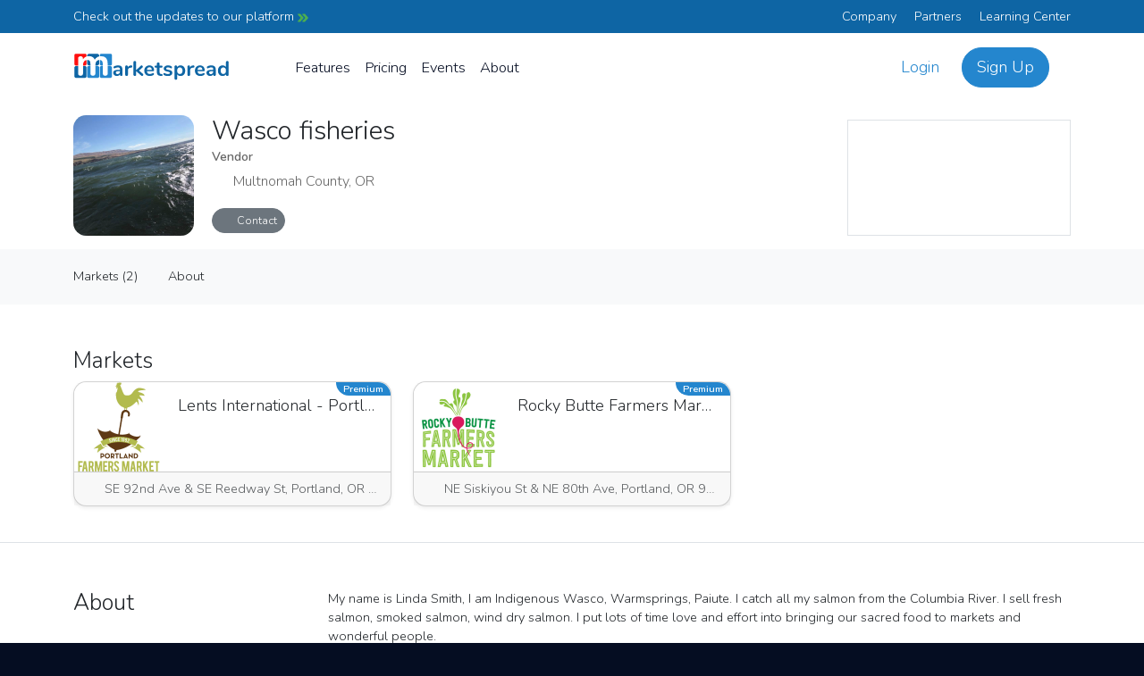

--- FILE ---
content_type: text/html; charset=utf-8
request_url: https://marketspread.com/vendor/79793/wasco-fisheries/
body_size: 17413
content:

<!DOCTYPE html>
<html lang="en" class="bg-dark">

<head>
  <meta charset="utf-8">
  <meta http-equiv="X-UA-Compatible" content="IE=edge">
  <meta name="viewport" content="width=device-width, initial-scale=1">
  

<meta name="description" content="My name is Linda Smith, I am Indigenous Wasco, Warmsprings, Paiute. I catch all my salmon from the Columbia River. I sell fresh salmon, smoked salmon, wind dry…">



<meta name="geo.region" content="US-OR" />


<meta name="geo.placename" content="Portland" />


<meta name="geo.position" content="45.515232;-122.6783853" />
<meta name="ICBM" content="45.515232, -122.6783853" />




  
  <link rel="canonical" href="https://marketspread.com/vendor/79793/wasco-fisheries/">
  
  
  <link rel="apple-touch-icon" sizes="180x180" href="https://assets.marketspread.com/imgs/apple-touch-icon.312dd58d3efc.png">
  <link rel="icon" type="image/png" sizes="32x32" href="https://assets.marketspread.com/imgs/favicon-32x32.d7054b677d3e.png">
  <link rel="icon" type="image/png" sizes="16x16" href="https://assets.marketspread.com/imgs/favicon-16x16.d0e95476ef61.png">
  <link rel="manifest" href="https://assets.marketspread.com/imgs/site.458b689899c2.webmanifest">
  <link rel="mask-icon" href="https://assets.marketspread.com/imgs/safari-pinned-tab.12b6cca6f59a.svg" color="#2486ce">
  <link rel="shortcut icon" href="https://assets.marketspread.com/imgs/favicon.8805bec03fe2.ico">
  <meta name="apple-mobile-web-app-title" content="Marketspread">
  <meta name="application-name" content="Marketspread">
  <meta name="msapplication-TileColor" content="#353939">
  <meta name="msapplication-config" content="https://assets.marketspread.com/imgs/browserconfig.73569e69f963.xml">
  <meta name="theme-color" content="#353939">
  
  <link href="//fonts.googleapis.com/css2?family=Nunito:wght@300;600&display=swap" rel="stylesheet" media="none" onload="this.media='all';">
  <title>Wasco fisheries - Marketspread</title>
  

<link rel="preload" href="https://assets.marketspread.com/js/libs.min.e86d99ac7208.js" as="script">


  
<link rel="stylesheet" href="//kit.fontawesome.com/63e84f20d5.css" crossorigin="anonymous">

<link rel="stylesheet" href="https://assets.marketspread.com/css/libs.min.c531c5406d77.css">


  <style>:root { --bg-cover-image: url('https://assets.marketspread.com/imgs/bg-cover.d77a48b19e69.png'); }</style>
  
  
  
  
  <!-- HTML5 Shim and Respond.js IE8 support of HTML5 elements and media queries -->
  <!-- WARNING: Respond.js doesn't work if you view the page via file:// -->
  <!--[if lt IE 9]>
  <script src="https://oss.maxcdn.com/libs/html5shiv/3.7.0/html5shiv.js"></script>
  <script src="https://oss.maxcdn.com/libs/respond.js/1.4.2/respond.min.js"></script>
  <![endif]-->
</head>

<body data-ng-app="farm" class="" >
  <noscript>
    <iframe src="https://www.googletagmanager.com/ns.html?id=GTM-M66RL6F"
      height="0" width="0" style="display:none;visibility:hidden"></iframe>
  </noscript>
  
  

  
  
  
  
  <div class="bg-dark-blue text-white">
    <div class="container d-flex justify-content-between py-2">
      <a href="/latest-updates/" class="text-white">Check out the updates to our platform <img src="https://assets.marketspread.com/svg/topnav-arrow.95e7a579623a.svg" loading="lazy" alt=""></a>
      <div class="d-none d-md-block">
        <a href="/about/" class="text-white me-3">Company</a>
        <a href="/partners/" class="text-white me-3">Partners</a>
        <a href="/learning/" class="text-white">Learning Center</a>
      </div>
    </div>
  </div>
  
  <div class="navbar-container " data-farm-cart-init="{}">
    <nav class="navbar navbar-expand-lg navbar-light py-3">
      <div class="container d-flex flex-lg-nowrap justify-content-start" ng-init="top_nav = { collapsed: true }">
        
        <a class="navbar-brand navbar-brand-logo-top d-none d-lg-block order-0" href="/">
          <svg xmlns="http://www.w3.org/2000/svg" xmlns:xlink="http://www.w3.org/1999/xlink" style="isolation:isolate" viewBox="0 0 285 55" width="285pt" height="55pt" class="d-block w-100 img-fluid mx-auto"><defs><clipPath id="_clipPath_4oiYXd3aefG5VQRtNwED674luuPKV0XL"><rect width="285" height="55"/></clipPath></defs><g clip-path="url(#_clipPath_4oiYXd3aefG5VQRtNwED674luuPKV0XL)"><path d=" M 81.303 23.694 L 81.303 23.694 Q 85.281 23.694 87.212 25.664 L 87.212 25.664 L 87.212 25.664 Q 89.142 27.633 89.142 31.65 L 89.142 31.65 L 89.142 41.166 L 89.142 41.166 Q 89.142 42.219 88.518 42.824 L 88.518 42.824 L 88.518 42.824 Q 87.894 43.428 86.802 43.428 L 86.802 43.428 L 86.802 43.428 Q 85.788 43.428 85.145 42.804 L 85.145 42.804 L 85.145 42.804 Q 84.501 42.18 84.501 41.166 L 84.501 41.166 L 84.501 40.308 L 84.501 40.308 Q 83.838 41.829 82.415 42.687 L 82.415 42.687 L 82.415 42.687 Q 80.991 43.545 79.119 43.545 L 79.119 43.545 L 79.119 43.545 Q 77.208 43.545 75.648 42.765 L 75.648 42.765 L 75.648 42.765 Q 74.088 41.985 73.191 40.62 L 73.191 40.62 L 73.191 40.62 Q 72.294 39.255 72.294 37.578 L 72.294 37.578 L 72.294 37.578 Q 72.294 35.472 73.367 34.263 L 73.367 34.263 L 73.367 34.263 Q 74.439 33.054 76.857 32.508 L 76.857 32.508 L 76.857 32.508 Q 79.275 31.962 83.526 31.962 L 83.526 31.962 L 84.501 31.962 L 84.501 31.065 L 84.501 31.065 Q 84.501 29.154 83.682 28.277 L 83.682 28.277 L 83.682 28.277 Q 82.863 27.399 81.03 27.399 L 81.03 27.399 L 81.03 27.399 Q 79.899 27.399 78.729 27.731 L 78.729 27.731 L 78.729 27.731 Q 77.559 28.062 75.96 28.686 L 75.96 28.686 L 75.96 28.686 Q 74.946 29.193 74.478 29.193 L 74.478 29.193 L 74.478 29.193 Q 73.776 29.193 73.328 28.686 L 73.328 28.686 L 73.328 28.686 Q 72.879 28.179 72.879 27.36 L 72.879 27.36 L 72.879 27.36 Q 72.879 26.697 73.211 26.21 L 73.211 26.21 L 73.211 26.21 Q 73.542 25.722 74.322 25.293 L 74.322 25.293 L 74.322 25.293 Q 75.687 24.552 77.579 24.123 L 77.579 24.123 L 77.579 24.123 Q 79.47 23.694 81.303 23.694 L 81.303 23.694 L 81.303 23.694 Z  M 80.094 40.035 L 80.094 40.035 Q 82.044 40.035 83.273 38.729 L 83.273 38.729 L 83.273 38.729 Q 84.501 37.422 84.501 35.355 L 84.501 35.355 L 84.501 34.536 L 83.799 34.536 L 83.799 34.536 Q 81.186 34.536 79.743 34.77 L 79.743 34.77 L 79.743 34.77 Q 78.3 35.004 77.676 35.589 L 77.676 35.589 L 77.676 35.589 Q 77.052 36.174 77.052 37.188 L 77.052 37.188 L 77.052 37.188 Q 77.052 38.436 77.93 39.236 L 77.93 39.236 L 77.93 39.236 Q 78.807 40.035 80.094 40.035 L 80.094 40.035 L 80.094 40.035 Z  M 104.742 23.772 L 104.742 23.772 Q 105.756 23.694 106.341 24.201 L 106.341 24.201 L 106.341 24.201 Q 106.926 24.708 106.926 25.722 L 106.926 25.722 L 106.926 25.722 Q 106.926 26.775 106.419 27.282 L 106.419 27.282 L 106.419 27.282 Q 105.912 27.789 104.586 27.945 L 104.586 27.945 L 103.416 28.062 L 103.416 28.062 Q 101.115 28.296 100.042 29.622 L 100.042 29.622 L 100.042 29.622 Q 98.97 30.948 98.97 32.937 L 98.97 32.937 L 98.97 41.127 L 98.97 41.127 Q 98.97 42.258 98.268 42.863 L 98.268 42.863 L 98.268 42.863 Q 97.566 43.467 96.513 43.467 L 96.513 43.467 L 96.513 43.467 Q 95.46 43.467 94.778 42.863 L 94.778 42.863 L 94.778 42.863 Q 94.095 42.258 94.095 41.127 L 94.095 41.127 L 94.095 26.034 L 94.095 26.034 Q 94.095 24.942 94.778 24.357 L 94.778 24.357 L 94.778 24.357 Q 95.46 23.772 96.474 23.772 L 96.474 23.772 L 96.474 23.772 Q 97.488 23.772 98.112 24.338 L 98.112 24.338 L 98.112 24.338 Q 98.736 24.903 98.736 25.956 L 98.736 25.956 L 98.736 27.516 L 98.736 27.516 Q 99.477 25.8 100.94 24.864 L 100.94 24.864 L 100.94 24.864 Q 102.402 23.928 104.196 23.811 L 104.196 23.811 L 104.742 23.772 L 104.742 23.772 Z  M 125.997 39.45 L 125.997 39.45 Q 126.777 40.191 126.777 41.127 L 126.777 41.127 L 126.777 41.127 Q 126.777 42.024 126.134 42.726 L 126.134 42.726 L 126.134 42.726 Q 125.49 43.428 124.632 43.428 L 124.632 43.428 L 124.632 43.428 Q 123.774 43.428 123.033 42.726 L 123.033 42.726 L 113.907 34.458 L 113.907 41.127 L 113.907 41.127 Q 113.907 42.258 113.205 42.843 L 113.205 42.843 L 113.205 42.843 Q 112.503 43.428 111.45 43.428 L 111.45 43.428 L 111.45 43.428 Q 110.397 43.428 109.715 42.843 L 109.715 42.843 L 109.715 42.843 Q 109.032 42.258 109.032 41.127 L 109.032 41.127 L 109.032 17.844 L 109.032 17.844 Q 109.032 16.713 109.715 16.128 L 109.715 16.128 L 109.715 16.128 Q 110.397 15.543 111.45 15.543 L 111.45 15.543 L 111.45 15.543 Q 112.503 15.543 113.205 16.128 L 113.205 16.128 L 113.205 16.128 Q 113.907 16.713 113.907 17.844 L 113.907 17.844 L 113.907 32.508 L 122.253 24.513 L 122.253 24.513 Q 122.955 23.811 123.852 23.811 L 123.852 23.811 L 123.852 23.811 Q 124.749 23.811 125.412 24.474 L 125.412 24.474 L 125.412 24.474 Q 126.075 25.137 126.075 26.034 L 126.075 26.034 L 126.075 26.034 Q 126.075 26.931 125.334 27.672 L 125.334 27.672 L 119.211 33.366 L 125.997 39.45 L 125.997 39.45 Z  M 144.756 38.007 L 144.756 38.007 Q 145.419 38.007 145.829 38.514 L 145.829 38.514 L 145.829 38.514 Q 146.238 39.021 146.238 39.879 L 146.238 39.879 L 146.238 39.879 Q 146.238 41.088 144.795 41.907 L 144.795 41.907 L 144.795 41.907 Q 143.469 42.648 141.792 43.097 L 141.792 43.097 L 141.792 43.097 Q 140.115 43.545 138.594 43.545 L 138.594 43.545 L 138.594 43.545 Q 133.992 43.545 131.301 40.893 L 131.301 40.893 L 131.301 40.893 Q 128.61 38.241 128.61 33.639 L 128.61 33.639 L 128.61 33.639 Q 128.61 30.714 129.78 28.452 L 129.78 28.452 L 129.78 28.452 Q 130.95 26.19 133.075 24.942 L 133.075 24.942 L 133.075 24.942 Q 135.201 23.694 137.892 23.694 L 137.892 23.694 L 137.892 23.694 Q 140.466 23.694 142.377 24.825 L 142.377 24.825 L 142.377 24.825 Q 144.288 25.956 145.341 28.023 L 145.341 28.023 L 145.341 28.023 Q 146.394 30.09 146.394 32.898 L 146.394 32.898 L 146.394 32.898 Q 146.394 34.575 144.912 34.575 L 144.912 34.575 L 133.407 34.575 L 133.407 34.575 Q 133.641 37.266 134.928 38.534 L 134.928 38.534 L 134.928 38.534 Q 136.215 39.801 138.672 39.801 L 138.672 39.801 L 138.672 39.801 Q 139.92 39.801 140.876 39.489 L 140.876 39.489 L 140.876 39.489 Q 141.831 39.177 143.04 38.631 L 143.04 38.631 L 143.04 38.631 Q 144.21 38.007 144.756 38.007 L 144.756 38.007 L 144.756 38.007 Z  M 138.009 27.126 L 138.009 27.126 Q 136.02 27.126 134.83 28.374 L 134.83 28.374 L 134.83 28.374 Q 133.641 29.622 133.407 31.962 L 133.407 31.962 L 142.221 31.962 L 142.221 31.962 Q 142.143 29.583 141.051 28.355 L 141.051 28.355 L 141.051 28.355 Q 139.959 27.126 138.009 27.126 L 138.009 27.126 L 138.009 27.126 Z  M 160.005 39.84 L 160.005 39.84 Q 161.955 39.957 161.955 41.595 L 161.955 41.595 L 161.955 41.595 Q 161.955 42.531 161.195 43.019 L 161.195 43.019 L 161.195 43.019 Q 160.434 43.506 159.03 43.428 L 159.03 43.428 L 157.977 43.35 L 157.977 43.35 Q 151.425 42.882 151.425 36.33 L 151.425 36.33 L 151.425 27.828 L 149.475 27.828 L 149.475 27.828 Q 148.422 27.828 147.856 27.36 L 147.856 27.36 L 147.856 27.36 Q 147.291 26.892 147.291 25.995 L 147.291 25.995 L 147.291 25.995 Q 147.291 25.098 147.856 24.63 L 147.856 24.63 L 147.856 24.63 Q 148.422 24.162 149.475 24.162 L 149.475 24.162 L 151.425 24.162 L 151.425 20.574 L 151.425 20.574 Q 151.425 19.521 152.088 18.897 L 152.088 18.897 L 152.088 18.897 Q 152.751 18.273 153.882 18.273 L 153.882 18.273 L 153.882 18.273 Q 154.974 18.273 155.637 18.897 L 155.637 18.897 L 155.637 18.897 Q 156.3 19.521 156.3 20.574 L 156.3 20.574 L 156.3 24.162 L 159.615 24.162 L 159.615 24.162 Q 160.668 24.162 161.234 24.63 L 161.234 24.63 L 161.234 24.63 Q 161.799 25.098 161.799 25.995 L 161.799 25.995 L 161.799 25.995 Q 161.799 26.892 161.234 27.36 L 161.234 27.36 L 161.234 27.36 Q 160.668 27.828 159.615 27.828 L 159.615 27.828 L 156.3 27.828 L 156.3 36.681 L 156.3 36.681 Q 156.3 39.567 158.952 39.762 L 158.952 39.762 L 160.005 39.84 L 160.005 39.84 Z  M 171.393 43.545 L 171.393 43.545 Q 167.142 43.545 164.529 41.868 L 164.529 41.868 L 164.529 41.868 Q 163.281 41.127 163.281 39.762 L 163.281 39.762 L 163.281 39.762 Q 163.281 38.982 163.71 38.495 L 163.71 38.495 L 163.71 38.495 Q 164.139 38.007 164.763 38.007 L 164.763 38.007 L 164.763 38.007 Q 165.426 38.007 166.596 38.631 L 166.596 38.631 L 166.596 38.631 Q 167.844 39.216 168.878 39.528 L 168.878 39.528 L 168.878 39.528 Q 169.911 39.84 171.51 39.84 L 171.51 39.84 L 171.51 39.84 Q 173.148 39.84 174.065 39.294 L 174.065 39.294 L 174.065 39.294 Q 174.981 38.748 174.981 37.773 L 174.981 37.773 L 174.981 37.773 Q 174.981 37.11 174.611 36.72 L 174.611 36.72 L 174.611 36.72 Q 174.24 36.33 173.284 35.999 L 173.284 35.999 L 173.284 35.999 Q 172.329 35.667 170.379 35.238 L 170.379 35.238 L 170.379 35.238 Q 166.908 34.536 165.407 33.249 L 165.407 33.249 L 165.407 33.249 Q 163.905 31.962 163.905 29.7 L 163.905 29.7 L 163.905 29.7 Q 163.905 27.984 164.919 26.6 L 164.919 26.6 L 164.919 26.6 Q 165.933 25.215 167.707 24.455 L 167.707 24.455 L 167.707 24.455 Q 169.482 23.694 171.744 23.694 L 171.744 23.694 L 171.744 23.694 Q 173.382 23.694 174.903 24.104 L 174.903 24.104 L 174.903 24.104 Q 176.424 24.513 177.633 25.293 L 177.633 25.293 L 177.633 25.293 Q 178.881 26.073 178.881 27.36 L 178.881 27.36 L 178.881 27.36 Q 178.881 28.14 178.452 28.667 L 178.452 28.667 L 178.452 28.667 Q 178.023 29.193 177.399 29.193 L 177.399 29.193 L 177.399 29.193 Q 176.97 29.193 176.561 29.018 L 176.561 29.018 L 176.561 29.018 Q 176.151 28.842 175.527 28.491 L 175.527 28.491 L 175.527 28.491 Q 174.396 27.906 173.577 27.614 L 173.577 27.614 L 173.577 27.614 Q 172.758 27.321 171.549 27.321 L 171.549 27.321 L 171.549 27.321 Q 170.106 27.321 169.267 27.906 L 169.267 27.906 L 169.267 27.906 Q 168.429 28.491 168.429 29.505 L 168.429 29.505 L 168.429 29.505 Q 168.429 30.48 169.287 30.987 L 169.287 30.987 L 169.287 30.987 Q 170.145 31.494 172.602 32.001 L 172.602 32.001 L 172.602 32.001 Q 175.215 32.547 176.697 33.249 L 176.697 33.249 L 176.697 33.249 Q 178.179 33.951 178.823 35.004 L 178.823 35.004 L 178.823 35.004 Q 179.466 36.057 179.466 37.695 L 179.466 37.695 L 179.466 37.695 Q 179.466 40.347 177.263 41.946 L 177.263 41.946 L 177.263 41.946 Q 175.059 43.545 171.393 43.545 L 171.393 43.545 L 171.393 43.545 Z  M 194.364 23.694 L 194.364 23.694 Q 196.821 23.694 198.752 24.942 L 198.752 24.942 L 198.752 24.942 Q 200.682 26.19 201.755 28.472 L 201.755 28.472 L 201.755 28.472 Q 202.827 30.753 202.827 33.717 L 202.827 33.717 L 202.827 33.717 Q 202.827 36.681 201.755 38.904 L 201.755 38.904 L 201.755 38.904 Q 200.682 41.127 198.771 42.336 L 198.771 42.336 L 198.771 42.336 Q 196.86 43.545 194.364 43.545 L 194.364 43.545 L 194.364 43.545 Q 192.336 43.545 190.737 42.687 L 190.737 42.687 L 190.737 42.687 Q 189.138 41.829 188.28 40.308 L 188.28 40.308 L 188.28 48.264 L 188.28 48.264 Q 188.28 49.278 187.617 49.863 L 187.617 49.863 L 187.617 49.863 Q 186.954 50.448 185.862 50.448 L 185.862 50.448 L 185.862 50.448 Q 184.77 50.448 184.088 49.824 L 184.088 49.824 L 184.088 49.824 Q 183.405 49.2 183.405 48.186 L 183.405 48.186 L 183.405 26.073 L 183.405 26.073 Q 183.405 25.02 184.049 24.396 L 184.049 24.396 L 184.049 24.396 Q 184.692 23.772 185.784 23.772 L 185.784 23.772 L 185.784 23.772 Q 186.876 23.772 187.539 24.396 L 187.539 24.396 L 187.539 24.396 Q 188.202 25.02 188.202 26.073 L 188.202 26.073 L 188.202 27.048 L 188.202 27.048 Q 189.06 25.449 190.679 24.572 L 190.679 24.572 L 190.679 24.572 Q 192.297 23.694 194.364 23.694 L 194.364 23.694 L 194.364 23.694 Z  M 193.077 39.762 L 193.077 39.762 Q 195.378 39.762 196.665 38.183 L 196.665 38.183 L 196.665 38.183 Q 197.952 36.603 197.952 33.717 L 197.952 33.717 L 197.952 33.717 Q 197.952 30.753 196.665 29.115 L 196.665 29.115 L 196.665 29.115 Q 195.378 27.477 193.077 27.477 L 193.077 27.477 L 193.077 27.477 Q 190.737 27.477 189.47 29.076 L 189.47 29.076 L 189.47 29.076 Q 188.202 30.675 188.202 33.639 L 188.202 33.639 L 188.202 33.639 Q 188.202 36.564 189.47 38.163 L 189.47 38.163 L 189.47 38.163 Q 190.737 39.762 193.077 39.762 L 193.077 39.762 L 193.077 39.762 Z  M 217.491 23.772 L 217.491 23.772 Q 218.505 23.694 219.09 24.201 L 219.09 24.201 L 219.09 24.201 Q 219.675 24.708 219.675 25.722 L 219.675 25.722 L 219.675 25.722 Q 219.675 26.775 219.168 27.282 L 219.168 27.282 L 219.168 27.282 Q 218.661 27.789 217.335 27.945 L 217.335 27.945 L 216.165 28.062 L 216.165 28.062 Q 213.864 28.296 212.791 29.622 L 212.791 29.622 L 212.791 29.622 Q 211.719 30.948 211.719 32.937 L 211.719 32.937 L 211.719 41.127 L 211.719 41.127 Q 211.719 42.258 211.017 42.863 L 211.017 42.863 L 211.017 42.863 Q 210.315 43.467 209.262 43.467 L 209.262 43.467 L 209.262 43.467 Q 208.209 43.467 207.527 42.863 L 207.527 42.863 L 207.527 42.863 Q 206.844 42.258 206.844 41.127 L 206.844 41.127 L 206.844 26.034 L 206.844 26.034 Q 206.844 24.942 207.527 24.357 L 207.527 24.357 L 207.527 24.357 Q 208.209 23.772 209.223 23.772 L 209.223 23.772 L 209.223 23.772 Q 210.237 23.772 210.861 24.338 L 210.861 24.338 L 210.861 24.338 Q 211.485 24.903 211.485 25.956 L 211.485 25.956 L 211.485 27.516 L 211.485 27.516 Q 212.226 25.8 213.689 24.864 L 213.689 24.864 L 213.689 24.864 Q 215.151 23.928 216.945 23.811 L 216.945 23.811 L 217.491 23.772 L 217.491 23.772 Z  M 236.484 38.007 L 236.484 38.007 Q 237.147 38.007 237.557 38.514 L 237.557 38.514 L 237.557 38.514 Q 237.966 39.021 237.966 39.879 L 237.966 39.879 L 237.966 39.879 Q 237.966 41.088 236.523 41.907 L 236.523 41.907 L 236.523 41.907 Q 235.197 42.648 233.52 43.097 L 233.52 43.097 L 233.52 43.097 Q 231.843 43.545 230.322 43.545 L 230.322 43.545 L 230.322 43.545 Q 225.72 43.545 223.029 40.893 L 223.029 40.893 L 223.029 40.893 Q 220.338 38.241 220.338 33.639 L 220.338 33.639 L 220.338 33.639 Q 220.338 30.714 221.508 28.452 L 221.508 28.452 L 221.508 28.452 Q 222.678 26.19 224.804 24.942 L 224.804 24.942 L 224.804 24.942 Q 226.929 23.694 229.62 23.694 L 229.62 23.694 L 229.62 23.694 Q 232.194 23.694 234.105 24.825 L 234.105 24.825 L 234.105 24.825 Q 236.016 25.956 237.069 28.023 L 237.069 28.023 L 237.069 28.023 Q 238.122 30.09 238.122 32.898 L 238.122 32.898 L 238.122 32.898 Q 238.122 34.575 236.64 34.575 L 236.64 34.575 L 225.135 34.575 L 225.135 34.575 Q 225.369 37.266 226.656 38.534 L 226.656 38.534 L 226.656 38.534 Q 227.943 39.801 230.4 39.801 L 230.4 39.801 L 230.4 39.801 Q 231.648 39.801 232.604 39.489 L 232.604 39.489 L 232.604 39.489 Q 233.559 39.177 234.768 38.631 L 234.768 38.631 L 234.768 38.631 Q 235.938 38.007 236.484 38.007 L 236.484 38.007 L 236.484 38.007 Z  M 229.737 27.126 L 229.737 27.126 Q 227.748 27.126 226.559 28.374 L 226.559 28.374 L 226.559 28.374 Q 225.369 29.622 225.135 31.962 L 225.135 31.962 L 233.949 31.962 L 233.949 31.962 Q 233.871 29.583 232.779 28.355 L 232.779 28.355 L 232.779 28.355 Q 231.687 27.126 229.737 27.126 L 229.737 27.126 L 229.737 27.126 Z  M 250.368 23.694 L 250.368 23.694 Q 254.346 23.694 256.277 25.664 L 256.277 25.664 L 256.277 25.664 Q 258.207 27.633 258.207 31.65 L 258.207 31.65 L 258.207 41.166 L 258.207 41.166 Q 258.207 42.219 257.583 42.824 L 257.583 42.824 L 257.583 42.824 Q 256.959 43.428 255.867 43.428 L 255.867 43.428 L 255.867 43.428 Q 254.853 43.428 254.21 42.804 L 254.21 42.804 L 254.21 42.804 Q 253.566 42.18 253.566 41.166 L 253.566 41.166 L 253.566 40.308 L 253.566 40.308 Q 252.903 41.829 251.48 42.687 L 251.48 42.687 L 251.48 42.687 Q 250.056 43.545 248.184 43.545 L 248.184 43.545 L 248.184 43.545 Q 246.273 43.545 244.713 42.765 L 244.713 42.765 L 244.713 42.765 Q 243.153 41.985 242.256 40.62 L 242.256 40.62 L 242.256 40.62 Q 241.359 39.255 241.359 37.578 L 241.359 37.578 L 241.359 37.578 Q 241.359 35.472 242.432 34.263 L 242.432 34.263 L 242.432 34.263 Q 243.504 33.054 245.922 32.508 L 245.922 32.508 L 245.922 32.508 Q 248.34 31.962 252.591 31.962 L 252.591 31.962 L 253.566 31.962 L 253.566 31.065 L 253.566 31.065 Q 253.566 29.154 252.747 28.277 L 252.747 28.277 L 252.747 28.277 Q 251.928 27.399 250.095 27.399 L 250.095 27.399 L 250.095 27.399 Q 248.964 27.399 247.794 27.731 L 247.794 27.731 L 247.794 27.731 Q 246.624 28.062 245.025 28.686 L 245.025 28.686 L 245.025 28.686 Q 244.011 29.193 243.543 29.193 L 243.543 29.193 L 243.543 29.193 Q 242.841 29.193 242.393 28.686 L 242.393 28.686 L 242.393 28.686 Q 241.944 28.179 241.944 27.36 L 241.944 27.36 L 241.944 27.36 Q 241.944 26.697 242.276 26.21 L 242.276 26.21 L 242.276 26.21 Q 242.607 25.722 243.387 25.293 L 243.387 25.293 L 243.387 25.293 Q 244.752 24.552 246.644 24.123 L 246.644 24.123 L 246.644 24.123 Q 248.535 23.694 250.368 23.694 L 250.368 23.694 L 250.368 23.694 Z  M 249.159 40.035 L 249.159 40.035 Q 251.109 40.035 252.338 38.729 L 252.338 38.729 L 252.338 38.729 Q 253.566 37.422 253.566 35.355 L 253.566 35.355 L 253.566 34.536 L 252.864 34.536 L 252.864 34.536 Q 250.251 34.536 248.808 34.77 L 248.808 34.77 L 248.808 34.77 Q 247.365 35.004 246.741 35.589 L 246.741 35.589 L 246.741 35.589 Q 246.117 36.174 246.117 37.188 L 246.117 37.188 L 246.117 37.188 Q 246.117 38.436 246.995 39.236 L 246.995 39.236 L 246.995 39.236 Q 247.872 40.035 249.159 40.035 L 249.159 40.035 L 249.159 40.035 Z  M 279.072 15.543 L 279.072 15.543 Q 280.164 15.543 280.866 16.167 L 280.866 16.167 L 280.866 16.167 Q 281.568 16.791 281.568 17.805 L 281.568 17.805 L 281.568 41.127 L 281.568 41.127 Q 281.568 42.18 280.905 42.804 L 280.905 42.804 L 280.905 42.804 Q 280.242 43.428 279.15 43.428 L 279.15 43.428 L 279.15 43.428 Q 278.058 43.428 277.395 42.804 L 277.395 42.804 L 277.395 42.804 Q 276.732 42.18 276.732 41.127 L 276.732 41.127 L 276.732 40.152 L 276.732 40.152 Q 275.874 41.751 274.256 42.648 L 274.256 42.648 L 274.256 42.648 Q 272.637 43.545 270.57 43.545 L 270.57 43.545 L 270.57 43.545 Q 268.113 43.545 266.183 42.297 L 266.183 42.297 L 266.183 42.297 Q 264.252 41.049 263.18 38.768 L 263.18 38.768 L 263.18 38.768 Q 262.107 36.486 262.107 33.522 L 262.107 33.522 L 262.107 33.522 Q 262.107 30.558 263.18 28.335 L 263.18 28.335 L 263.18 28.335 Q 264.252 26.112 266.163 24.903 L 266.163 24.903 L 266.163 24.903 Q 268.074 23.694 270.57 23.694 L 270.57 23.694 L 270.57 23.694 Q 272.637 23.694 274.236 24.552 L 274.236 24.552 L 274.236 24.552 Q 275.835 25.41 276.693 26.97 L 276.693 26.97 L 276.693 17.727 L 276.693 17.727 Q 276.693 16.752 277.337 16.148 L 277.337 16.148 L 277.337 16.148 Q 277.98 15.543 279.072 15.543 L 279.072 15.543 L 279.072 15.543 Z  M 271.857 39.762 L 271.857 39.762 Q 274.197 39.762 275.465 38.163 L 275.465 38.163 L 275.465 38.163 Q 276.732 36.564 276.732 33.6 L 276.732 33.6 L 276.732 33.6 Q 276.732 30.636 275.465 29.057 L 275.465 29.057 L 275.465 29.057 Q 274.197 27.477 271.896 27.477 L 271.896 27.477 L 271.896 27.477 Q 269.556 27.477 268.269 29.037 L 268.269 29.037 L 268.269 29.037 Q 266.982 30.597 266.982 33.522 L 266.982 33.522 L 266.982 33.522 Q 266.982 36.486 268.269 38.124 L 268.269 38.124 L 268.269 38.124 Q 269.556 39.762 271.857 39.762 L 271.857 39.762 L 271.857 39.762 Z " fill="rgb(14,101,164)"/><g><path d=" M 53.392 25 L 50.75 25 C 49.232 25 48 26.232 48 27.75 L 48 44.25 C 48 45.768 49.232 47 50.75 47 L 67.25 47 C 68.768 47 70 45.768 70 44.25 L 70 27.75 C 70 26.232 68.768 25 67.25 25 L 62.392 25 L 62.392 38.696 L 62.392 38.696 Q 62.392 40.784 61.132 41.9 L 61.132 41.9 L 61.132 41.9 Q 59.872 43.016 57.856 43.016 L 57.856 43.016 L 57.856 43.016 Q 55.912 43.016 54.652 41.9 L 54.652 41.9 L 54.652 41.9 Q 53.392 40.784 53.392 38.696 L 53.392 38.696 L 53.392 25 Z " fill-rule="evenodd" fill="rgb(36,134,206)"/><path d=" M 62.392 24 L 67.25 24 C 68.768 24 70 22.768 70 21.25 L 70 4.75 C 70 3.232 68.768 2 67.25 2 L 50.75 2 C 49.232 2 48 3.232 48 4.75 L 48 6.713 Q 49.212 6.512 50.512 6.512 L 50.512 6.512 L 50.512 6.512 Q 56.272 6.512 59.332 9.932 L 59.332 9.932 L 59.332 9.932 Q 62.392 13.352 62.392 20.984 L 62.392 20.984 L 62.392 24 Z  M 53.392 24 L 50.75 24 C 49.232 24 48 22.768 48 21.25 L 48 13.645 Q 50.657 13.728 51.988 15.332 L 51.988 15.332 L 51.988 15.332 Q 53.392 17.024 53.392 20.984 L 53.392 20.984 L 53.392 24 Z " fill-rule="evenodd" fill="rgb(36,134,206)"/><path d=" M 31 25 L 27.75 25 C 26.232 25 25 26.232 25 27.75 L 25 44.25 C 25 45.768 26.232 47 27.75 47 L 44.25 47 C 45.768 47 47 45.768 47 44.25 L 47 27.75 C 47 26.232 45.768 25 44.25 25 L 40 25 L 40 38.696 L 40 38.696 Q 40 40.784 38.74 41.9 L 38.74 41.9 L 38.74 41.9 Q 37.48 43.016 35.536 43.016 L 35.536 43.016 L 35.536 43.016 Q 33.592 43.016 32.296 41.9 L 32.296 41.9 L 32.296 41.9 Q 31 40.784 31 38.696 L 31 38.696 L 31 25 Z " fill-rule="evenodd" fill="rgb(0,115,198)" fill-opacity="0.86"/><path d=" M 8.68 25 L 4.75 25 C 3.232 25 2 26.232 2 27.75 L 2 44.25 C 2 45.768 3.232 47 4.75 47 L 21.25 47 C 22.768 47 24 45.768 24 44.25 L 24 27.75 C 24 26.232 22.768 25 21.25 25 L 17.68 25 L 17.68 38.696 L 17.68 38.696 Q 17.68 40.784 16.384 41.9 L 16.384 41.9 L 16.384 41.9 Q 15.088 43.016 13.144 43.016 L 13.144 43.016 L 13.144 43.016 Q 11.2 43.016 9.94 41.9 L 9.94 41.9 L 9.94 41.9 Q 8.68 40.784 8.68 38.696 L 8.68 38.696 L 8.68 25 Z " fill-rule="evenodd" fill="rgb(14,101,164)"/><path d=" M 24 7.13 L 24 4.75 C 24 3.232 22.768 2 21.25 2 L 4.75 2 C 3.232 2 2 3.232 2 4.75 L 2 21.25 C 2 22.768 3.232 24 4.75 24 L 8.68 24 L 8.68 10.832 L 8.68 10.832 Q 8.68 8.816 9.976 7.736 L 9.976 7.736 L 9.976 7.736 Q 11.272 6.656 13.216 6.656 L 13.216 6.656 L 13.216 6.656 Q 15.088 6.656 16.276 7.7 L 16.276 7.7 L 16.276 7.7 Q 17.464 8.744 17.464 10.688 L 17.464 10.688 L 17.464 12.416 L 17.464 12.416 Q 19.12 9.536 21.892 8.024 L 21.892 8.024 L 21.892 8.024 Q 22.892 7.478 24 7.13 Z  M 24 13.731 L 24 21.25 C 24 22.768 22.768 24 21.25 24 L 17.68 24 L 17.68 22.64 L 17.68 22.64 Q 17.68 18.464 19.732 16.052 L 19.732 16.052 L 19.732 16.052 Q 21.386 14.107 24 13.731 Z " fill-rule="evenodd" fill="rgb(255,15,15)"/><path d=" M 47 6.825 L 47 6 C 47 3.792 45.208 2 43 2 L 29 2 C 26.792 2 25 3.792 25 6 L 25 6.768 Q 26.537 6.42 28.264 6.42 L 28.264 6.42 L 28.264 6.42 Q 36.184 6.42 38.848 13.044 L 38.848 13.044 L 38.848 13.044 Q 40.432 10.02 43.528 8.22 L 43.528 8.22 L 43.528 8.22 Q 45.155 7.274 47 6.825 Z  M 47 13.573 L 47 20 C 47 22.208 45.208 24 43 24 L 40 24 L 40 22.548 L 40 22.548 Q 40 18.372 42.088 15.96 L 42.088 15.96 L 42.088 15.96 Q 43.963 13.794 47 13.573 Z  M 31 24 L 29 24 C 26.792 24 25 22.208 25 20 L 25 13.553 Q 25.155 13.548 25.312 13.548 L 25.312 13.548 L 25.312 13.548 Q 28.192 13.548 29.596 15.24 L 29.596 15.24 L 29.596 15.24 Q 31 16.932 31 20.892 L 31 20.892 L 31 24 Z " fill-rule="evenodd" fill="rgb(14,101,164)"/></g></g></svg>
        </a>
        <a class="navbar-brand navbar-brand-logo-mini me-2 d-lg-none order-0" href="/" >
          <svg xmlns="http://www.w3.org/2000/svg" xmlns:xlink="http://www.w3.org/1999/xlink" style="isolation:isolate" viewBox="0 0 512 335" width="512pt" height="335pt" class="d-block w-100 img-fluid mx-auto"><defs><clipPath id="_clipPath_1TB1XTraB1PJI4F06nsCCuTnHDdXMSZo"><rect width="512" height="335"/></clipPath></defs><g clip-path="url(#_clipPath_1TB1XTraB1PJI4F06nsCCuTnHDdXMSZo)"><g><path d=" M 380.022 171.6 L 361 171.6 C 350.072 171.6 341.2 180.472 341.2 191.4 L 341.2 310.2 C 341.2 321.128 350.072 330 361 330 L 479.8 330 C 490.728 330 499.6 321.128 499.6 310.2 L 499.6 191.4 C 499.6 180.472 490.728 171.6 479.8 171.6 L 444.822 171.6 L 444.822 270.211 L 444.822 270.211 Q 444.822 285.245 435.75 293.28 L 435.75 293.28 L 435.75 293.28 Q 426.678 301.315 412.163 301.315 L 412.163 301.315 L 412.163 301.315 Q 398.166 301.315 389.094 293.28 L 389.094 293.28 L 389.094 293.28 Q 380.022 285.245 380.022 270.211 L 380.022 270.211 L 380.022 171.6 Z " fill-rule="evenodd" fill="rgb(36,134,206)"/><path d=" M 444.822 164.4 L 479.8 164.4 C 490.728 164.4 499.6 155.528 499.6 144.6 L 499.6 25.8 C 499.6 14.872 490.728 6 479.8 6 L 361 6 C 350.072 6 341.2 14.872 341.2 25.8 L 341.2 39.936 Q 349.924 38.486 359.286 38.486 L 359.286 38.486 L 359.286 38.486 Q 400.758 38.486 422.79 63.11 L 422.79 63.11 L 422.79 63.11 Q 444.822 87.734 444.822 142.685 L 444.822 142.685 L 444.822 164.4 Z  M 380.022 164.4 L 361 164.4 C 350.072 164.4 341.2 155.528 341.2 144.6 L 341.2 89.841 Q 360.331 90.443 369.914 101.99 L 369.914 101.99 L 369.914 101.99 Q 380.022 114.173 380.022 142.685 L 380.022 142.685 L 380.022 164.4 Z " fill-rule="evenodd" fill="rgb(36,134,206)"/><path d=" M 218.8 171.6 L 195.4 171.6 C 184.472 171.6 175.6 180.472 175.6 191.4 L 175.6 310.2 C 175.6 321.128 184.472 330 195.4 330 L 314.2 330 C 325.128 330 334 321.128 334 310.2 L 334 191.4 C 334 180.472 325.128 171.6 314.2 171.6 L 283.6 171.6 L 283.6 270.211 L 283.6 270.211 Q 283.6 285.245 274.528 293.28 L 274.528 293.28 L 274.528 293.28 Q 265.456 301.315 251.459 301.315 L 251.459 301.315 L 251.459 301.315 Q 237.462 301.315 228.131 293.28 L 228.131 293.28 L 228.131 293.28 Q 218.8 285.245 218.8 270.211 L 218.8 270.211 L 218.8 171.6 Z " fill-rule="evenodd" fill="rgb(0,115,198)" fill-opacity="0.86"/><path d=" M 58.096 171.6 L 29.8 171.6 C 18.872 171.6 10 180.472 10 191.4 L 10 310.2 C 10 321.128 18.872 330 29.8 330 L 148.6 330 C 159.528 330 168.4 321.128 168.4 310.2 L 168.4 191.4 C 168.4 180.472 159.528 171.6 148.6 171.6 L 122.896 171.6 L 122.896 270.211 L 122.896 270.211 Q 122.896 285.245 113.565 293.28 L 113.565 293.28 L 113.565 293.28 Q 104.234 301.315 90.237 301.315 L 90.237 301.315 L 90.237 301.315 Q 76.24 301.315 67.168 293.28 L 67.168 293.28 L 67.168 293.28 Q 58.096 285.245 58.096 270.211 L 58.096 270.211 L 58.096 171.6 Z " fill-rule="evenodd" fill="rgb(14,101,164)"/><path d=" M 168.4 42.934 L 168.4 25.8 C 168.4 14.872 159.528 6 148.6 6 L 29.8 6 C 18.872 6 10 14.872 10 25.8 L 10 144.6 C 10 155.528 18.872 164.4 29.8 164.4 L 58.096 164.4 L 58.096 69.59 L 58.096 69.59 Q 58.096 55.075 67.427 47.299 L 67.427 47.299 L 67.427 47.299 Q 76.758 39.523 90.755 39.523 L 90.755 39.523 L 90.755 39.523 Q 104.234 39.523 112.787 47.04 L 112.787 47.04 L 112.787 47.04 Q 121.341 54.557 121.341 68.554 L 121.341 68.554 L 121.341 80.995 L 121.341 80.995 Q 133.264 60.259 153.222 49.373 L 153.222 49.373 L 153.222 49.373 Q 160.423 45.445 168.4 42.934 Z  M 168.4 90.46 L 168.4 144.6 C 168.4 155.528 159.528 164.4 148.6 164.4 L 122.896 164.4 L 122.896 154.608 L 122.896 154.608 Q 122.896 124.541 137.67 107.174 L 137.67 107.174 L 137.67 107.174 Q 149.582 93.174 168.4 90.46 Z " fill-rule="evenodd" fill="rgb(255,15,15)"/><path d=" M 334 40.743 L 334 34.8 C 334 18.905 321.095 6 305.2 6 L 204.4 6 C 188.505 6 175.6 18.905 175.6 34.8 L 175.6 40.33 Q 186.664 37.824 199.101 37.824 L 199.101 37.824 L 199.101 37.824 Q 256.125 37.824 275.306 85.517 L 275.306 85.517 L 275.306 85.517 Q 286.71 63.744 309.002 50.784 L 309.002 50.784 L 309.002 50.784 Q 320.714 43.975 334 40.743 Z  M 334 89.326 L 334 135.6 C 334 151.495 321.095 164.4 305.2 164.4 L 283.6 164.4 L 283.6 153.946 L 283.6 153.946 Q 283.6 123.878 298.634 106.512 L 298.634 106.512 L 298.634 106.512 Q 312.135 90.915 334 89.326 Z  M 218.8 164.4 L 204.4 164.4 C 188.505 164.4 175.6 151.495 175.6 135.6 L 175.6 89.18 Q 176.713 89.146 177.846 89.146 L 177.846 89.146 L 177.846 89.146 Q 198.582 89.146 208.691 101.328 L 208.691 101.328 L 208.691 101.328 Q 218.8 113.51 218.8 142.022 L 218.8 142.022 L 218.8 164.4 Z " fill-rule="evenodd" fill="rgb(14,101,164)"/></g></g></svg>
        </a>
        
        
        <button class="navbar-toggler me-auto order-1" type="button" data-ng-click="top_nav.collapsed = !top_nav.collapsed" aria-controls="topbarNav" aria-expanded="false" aria-label="Toggle navigation">
          <span class="navbar-toggler-icon"></span>
        </button>
        <div class="collapse navbar-collapse d-lg-flex justify-content-end ms-lg-4 order-3 order-lg-2" id="topbarNav" data-farm-collapse="top_nav.collapsed" ng-cloak="">
          <ul class="navbar-nav navbar-nav-top mt-3 mt-lg-0 ms-1 ms-lg-4 me-auto mb-2 mb-lg-0 gap-2 gap-lg-3 gap-xl-5">
            <li class="nav-item">
              <a class="nav-link" href="/booth-management-software/">Features</a>
            </li>
            <li class="nav-item">
              <a class="nav-link" href="/pricing/">Pricing</a>
            </li>
            <li class="nav-item">
              <a class="nav-link" href="/find-events/">Events</a>
            </li>
            <li class="nav-item">
              <a class="nav-link" href="/about/">About</a>
            </li>
          </ul>
        </div>
        
        
        <div class="d-flex align-items-center order-2 order-lg-3">
          
          <a href="/login/" class="btn btn-lg btn-link rounded-5 me-2">Login</a>
          <a href="/register/" class="btn btn-lg btn-primary rounded-5 me-2 me-lg-4 text-nowrap">Sign Up</a>
          <a href="/cart/" class="btn btn-lg btn-outline-secondary rounded-5 me-2 me-lg-4 text-nowrap position-relative"
            data-farm-tooltip="Go to cart" data-farm-cart-btn-if="" data-ng-cloak="">
            <i class="fas fa-shopping-cart"></i>
            <span class="position-absolute top-0 start-100 translate-middle badge rounded-pill bg-primary">
              <span data-farm-cart-btn-count=""></span>
              <span class="visually-hidden">items in cart</span>
            </span>
          </a>
          
        </div>
        
      </div>
    </nav>
    
  </div>
  
  <div class="" >
    
<div class="bg-white">
  <div class="container">
    <div class="shop-header d-md-flex d-lg-flex d-xl-flex flex-row">
  
  <div class="shop-header__logo ">
    <img class="img-fluid rounded" src="https://media.marketspread.com/storage/0b2e1b96-29c8-493a-ba05-14709bb90d82.png">
    
  </div>
  
  <div class="shop-header__content">
    <h1 class="shop-header__title">Wasco fisheries
      
      <small>
        
        <a href="/register/?next=/vendor/79793/wasco-fisheries/"><i class="far fa-heart"></i></a>
        
      </small>
      
    </h1>
    <p class="shop-header__type">Vendor</p>
    <h2 class="shop-header__address mt-2 mb-3"><i class="fa fa-map-marker text-danger"></i>
      Multnomah County, OR </h2>

    
    
    
    <button type="button" farm-vendor-contact class="btn btn-sm btn-secondary mt-1"><i class="fa fa-envelope"></i> Contact</button>
    
    

    


    
  </div>
  <div class="shop-header__map-container ms-auto">
    
    <div class="shop-header__map" mapbox
      mapbox-options="{ center: [-122.6817496394291, 45.51517003969945] }">
      <mapbox-marker
        center="[-122.6817496394291, 45.51517003969945]">
      </mapbox-marker>
    </div>
    
  </div>
</div>
<script id="inline-template/vendor_contact.html" type="text/ng-template">
  <form role="form" action="/vendor/79793/wasco-fisheries/contact/" method="post" novalidate>
    <div class="modal-header">
      <h4 class="modal-title" id="contactModalLabel">Contact Vendor</h4>
      <button type="button" class="btn-close" data-ng-click="close()" aria-label="Close"></button>
    </div>
    <div class="modal-body">
      <div class="row">
  <div class="col-12 col-lg-10 offset-lg-1">
    <input type="hidden" name="csrfmiddlewaretoken" value="uXIe2srwVBBGKv8IAe38XD6NutKr1hMg4fELVjoIVWDG0sigu0kyOUbKUjdPuhk5">
    <div class="mb-3">
      <label for="vendor_name">Vendor</label>
      <input type="text" class="form-control"
        name="vendor_name" value="Wasco fisheries" disabled required>
    </div>
    <div class="mb-3">
      <label for="first_name">First name</label>
      <input type="text" class="form-control "
        id="first_name" name="first_name" placeholder="Your first name"
        value="" required>
      
    </div>
    <div class="mb-3">
      <label for="last_name">Last name</label>
      <input type="text" class="form-control "
        id="last_name" name="last_name" placeholder="Your last name"
        value="" required>
      
    </div>
    <div class="mb-3">
      <label for="email">Email address</label>
      <input type="email" class="form-control "
        id="email" name="email" placeholder="Your email address"
        value="" required>
      
    </div>
    <div class="mb-3">
      <label for="questions">Questions and/or information?</label>
      <textarea class="form-control" id="questions" name="questions"
        placeholder="If you have any questions and/or information about the vendor or Marketspread, tell us here." rows="6"></textarea>
    </div>
    <div class="mb-3">
      <div data-cf-turnstile=""></div>
    </div>
    
  </div>
</div>

    </div>
    <div class="modal-footer text-end">
      <button class="btn btn-sm btn-primary" type="submit">Submit</button>
    </div>
  </form>
</script>

  </div>
  <div class="shop-sticky" data-hl-sticky="" use-placeholder="false">
    <div class="bg-light">
      <div class="container">
        <div class="d-flex flex-row py-2">
          <img class="img rounded" width="40" height="40" src="https://media.marketspread.com/storage/0b2e1b96-29c8-493a-ba05-14709bb90d82.png">
          <div class="d-flex flex-column ms-2 mw-0">
            <p class="h5 mb-0 text-truncate">Wasco fisheries</p>
            <p class="shop-header__type text-truncate">Vendor</p>
          </div>
          <div class="col pe-0 d-flex align-items-center justify-content-end">
          </div>
        </div>
      </div>
      <div class="shop-nav">
        <div class="container">
          <ul class="shop-nav__ul">
            
            <li class="shop-nav__link"><a class="compressed" du-smooth-scroll="markets" du-scrollspy>Markets
                (2)</a></li>
            <li class="shop-nav__link"><a class="compressed" du-smooth-scroll="about" du-scrollspy>About</a></li>
            
          </ul>
        </div>
      </div>
    </div>
  </div>
  <div class="shop-nav">
    <div class="container">
      <div class="d-flex flex-row">
        <ul class="shop-nav__ul">
          
          <li class="shop-nav__link"><a du-smooth-scroll="markets">Markets
              (2)</a></li>
          <li class="shop-nav__link"><a du-smooth-scroll="about">About</a></li>
          
        </ul>
        <div class="col pe-0 d-flex align-items-center justify-content-end">
        </div>
      </div>
    </div>
  </div>
  
  
  
  
  
  <section class="shop-section" id="markets">
    <div class="container">
      <h3>Markets</h3>
      <div class="row">
        
        <div class="col-12 col-md-6 col-lg-4">
          



<a class="card card-link card-hover shadow-sm text-start mb-3" href="/market/9556/portland-farmers-market-lents-international/" target="_parent"
  
  >
   <div class="d-flex">
    
    <img class="img card-img-top-left" src="https://media.marketspread.com/storage/349afcb8-5a1e-4690-a80a-72aac094e3fe.png" loading="lazy">
    
    <div class="col p-3 d-flex flex-column mw-0">
      <h3 class="h5 card-title text-truncate">Lents International - Portland Farmers Market</h3>
      <p class="h6 card-subtitle mb-3 text-muted text-truncate"></p>
      <!--<p class="h6 card-subtitle mb-0 text-primary">Next Event: April 20, 2020</p>-->
    </div>
  </div>
  <div class="card-footer text-muted">
    <div class="d-flex align-items-center">
      <i class="fa fa-map-marker text-danger"></i>
      <div class="col pe-0 text-truncate">SE 92nd Ave &amp; SE Reedway St, Portland, OR 97266, USA</div>
    </div>
  </div>
  
  <div class="card-active d-flex align-items-start justify-content-end">
    <div class="card-active__contents">Premium</div>
  </div>
  
  <div class="card-hover__overlay d-flex align-items-center justify-content-center">
    <span class="h5"><span class="badge rounded-pill text-bg-dark p-2">Go to profile</span></span>
  </div>
</a>



        </div>
        
        <div class="col-12 col-md-6 col-lg-4">
          



<a class="card card-link card-hover shadow-sm text-start mb-3" href="/market/16372/rocky-butte-farmers-market/" target="_parent"
  
  >
   <div class="d-flex">
    
    <img class="img card-img-top-left" src="https://media.marketspread.com/storage/ce30d21b-ac1a-47e5-98ed-1c2675701ff3.apng" loading="lazy">
    
    <div class="col p-3 d-flex flex-column mw-0">
      <h3 class="h5 card-title text-truncate">Rocky Butte Farmers Market</h3>
      <p class="h6 card-subtitle mb-3 text-muted text-truncate"></p>
      <!--<p class="h6 card-subtitle mb-0 text-primary">Next Event: April 20, 2020</p>-->
    </div>
  </div>
  <div class="card-footer text-muted">
    <div class="d-flex align-items-center">
      <i class="fa fa-map-marker text-danger"></i>
      <div class="col pe-0 text-truncate">NE Siskiyou St &amp; NE 80th Ave, Portland, OR 97213, USA</div>
    </div>
  </div>
  
  <div class="card-active d-flex align-items-start justify-content-end">
    <div class="card-active__contents">Premium</div>
  </div>
  
  <div class="card-hover__overlay d-flex align-items-center justify-content-center">
    <span class="h5"><span class="badge rounded-pill text-bg-dark p-2">Go to profile</span></span>
  </div>
</a>



        </div>
        
      </div>
    </div>
  </section>
  
  <section class="shop-section" id="about">
    <div class="container">
      <div class="row shop-section__sub">
        <div class="col-md-3 col-sm-12 col-12">
          <h3 class="mt-1">About</h3>
        </div>
        <div class="col-md-9 col-sm-12 col-12 pt-1">
          <p>My name is Linda Smith, I am Indigenous Wasco, Warmsprings, Paiute. I catch all my salmon from the Columbia River. I sell fresh salmon, smoked salmon, wind dry salmon. I put lots of time love and effort into bringing our sacred food to markets and wonderful people.</p>
        </div>
      </div>

      

      

      
      
      <div class="row shop-section__sub" id="location">
        <div class="col-md-3 col-sm-12 col-12">
          <h4 class="mt-0">Location</h4>
        </div>
        <div class="col-md-9 col-sm-12 col-12">
          <h4 class="mt-0">Portland, OR</h4>
          
          
          <div mapbox
            mapbox-options="{ center: [-122.6817496394291, 45.51517003969945] }">
            <mapbox-marker
              center="[-122.6817496394291, 45.51517003969945]">
            </mapbox-marker>
          </div>
          
        </div>
      </div>
      
      
      <div class="row shop-section__sub" id="contact">
        <div class="col-md-3 col-sm-12 col-12">
          <h4 class="mt-0">Contact
          </h4>
        </div>
        <div class="col-md-9 col-sm-12 col-12">
          <ul class="list-unstyled">
            <li class="mb-2">
              <a farm-vendor-contact href="#"><i class="fa fa-envelope fa-fw"></i> Send email</a>
            </li>
            
            
          </ul>
        </div>
      </div>
      
      
    </div>
  </section>
</div>

<script id="inline-template/vendor_invite.html" type="text/ng-template">
  <form role="form" action="/vendor/79793/wasco-fisheries/" method="post" novalidate>
    <div class="modal-header">
      <h4 class="modal-title" id="contactModalLabel">Invite Vendor</h4>
      <button type="button" class="btn-close" data-ng-click="close()" aria-label="Close"></button>
    </div>
    <div class="modal-body">
      <div class="row">
  <div class="col-12 col-lg-10 offset-lg-1">
    <input type="hidden" name="csrfmiddlewaretoken" value="uXIe2srwVBBGKv8IAe38XD6NutKr1hMg4fELVjoIVWDG0sigu0kyOUbKUjdPuhk5">
    <div class="mb-3">
      <label for="vendor_name">Vendor</label>
      <input type="text" class="form-control"
        name="vendor_name" value="Wasco fisheries" disabled required>
    </div>
    <div class="mb-3">
      <label for="market_name">To Market</label>
      <select name="market" class="form-select">
        
      </select>
    </div>
  </div>
</div>

    </div>
    <div class="modal-footer text-end">
      <button class="btn btn-sm btn-primary" type="submit">Submit</button>
    </div>
  </form>
</script>


  </div>
  
  <footer class="bg-dark text-footer links-white py-4 ">
    <div class="container pt-4">
      
      <div class="row">
        <div class="col-md-2 mb-4 mb-md-0 order-md-1">
          <p class="h5 text-white fw-bold">Platform</p>
          <ul class="nav flex-row flex-md-column">
            <li class="nav-item me-3 me-md-0">
              <a href="/booth-management-software/" class="nav-link link-unstyled px-0 py-2">Features</a>
            </li>
            <li class="nav-item me-3 me-md-0">
              <a href="/booth-management-software/" class="nav-link link-unstyled px-0 py-2">Solutions</a>
            </li>
            <li class="nav-item me-3 me-md-0">
              <a href="/pricing/" class="nav-link link-unstyled px-0 py-2">Pricing</a>
            </li>
            <li class="nav-item me-3 me-md-0">
              <a href="/messenger/" class="nav-link link-unstyled px-0 py-2">Messenger</a>
            </li>
          </ul>
        </div>
        <div class="col-md-2 mb-4 mb-md-0 order-md-2">
          <p class="h5 text-white fw-bold">Resources</p>
          <ul class="nav flex-row flex-md-column">
            <li class="nav-item me-3 me-md-0">
              <a href="/learning/" class="nav-link link-unstyled px-0 py-2">Learning Center</a>
            </li>
            
            <li class="nav-item me-3 me-md-0">
              <a href="/privacy-policy/" class="nav-link link-unstyled px-0 py-2">Privacy Policy</a>
            </li>
            <li class="nav-item me-3 me-md-0">
              <a href="/terms-of-service/" class="nav-link link-unstyled px-0 py-2">Terms of Service</a>
            </li>
          </ul>
        </div>
        <div class="col-md-2 order-md-2">
          <p class="h5 text-white fw-bold">Company</p>
          <ul class="nav flex-row flex-md-column">
            <li class="nav-item me-3 me-md-0">
              <a href="/about/" class="nav-link link-unstyled px-0 py-2">About</a>
            </li>
            <li class="nav-item me-3 me-md-0">
              <a href="/partners/" class="nav-link link-unstyled px-0 py-2">Partners</a>
            </li>
            
          </ul>
        </div>
        <div class="col-md-6 mt-4 mt-md-0 order-md-0">
          <svg xmlns="http://www.w3.org/2000/svg" xmlns:xlink="http://www.w3.org/1999/xlink" style="isolation:isolate; " viewBox="0 0 225 41" class="d-block u-max-width--200"><defs><clipPath id="_clipPath_QTKP2H91iclR74ZygT29KJ7FJ7AbFRI8"><rect width="225" height="41"/></clipPath></defs><g clip-path="url(#_clipPath_QTKP2H91iclR74ZygT29KJ7FJ7AbFRI8)"><path d=" M 64.136 18.271 L 64.136 18.271 Q 67.303 18.271 68.84 19.839 L 68.84 19.839 L 68.84 19.839 Q 70.377 21.407 70.377 24.605 L 70.377 24.605 L 70.377 32.181 L 70.377 32.181 Q 70.377 33.02 69.88 33.501 L 69.88 33.501 L 69.88 33.501 Q 69.383 33.982 68.514 33.982 L 68.514 33.982 L 68.514 33.982 Q 67.706 33.982 67.194 33.485 L 67.194 33.485 L 67.194 33.485 Q 66.682 32.989 66.682 32.181 L 66.682 32.181 L 66.682 31.498 L 66.682 31.498 Q 66.154 32.709 65.021 33.392 L 65.021 33.392 L 65.021 33.392 Q 63.887 34.075 62.397 34.075 L 62.397 34.075 L 62.397 34.075 Q 60.876 34.075 59.634 33.454 L 59.634 33.454 L 59.634 33.454 Q 58.392 32.833 57.678 31.747 L 57.678 31.747 L 57.678 31.747 Q 56.963 30.66 56.963 29.325 L 56.963 29.325 L 56.963 29.325 Q 56.963 27.648 57.817 26.686 L 57.817 26.686 L 57.817 26.686 Q 58.671 25.723 60.596 25.288 L 60.596 25.288 L 60.596 25.288 Q 62.521 24.854 65.906 24.854 L 65.906 24.854 L 66.682 24.854 L 66.682 24.14 L 66.682 24.14 Q 66.682 22.618 66.03 21.92 L 66.03 21.92 L 66.03 21.92 Q 65.378 21.221 63.918 21.221 L 63.918 21.221 L 63.918 21.221 Q 63.018 21.221 62.087 21.485 L 62.087 21.485 L 62.087 21.485 Q 61.155 21.749 59.882 22.246 L 59.882 22.246 L 59.882 22.246 Q 59.075 22.649 58.702 22.649 L 58.702 22.649 L 58.702 22.649 Q 58.143 22.649 57.786 22.246 L 57.786 22.246 L 57.786 22.246 Q 57.429 21.842 57.429 21.19 L 57.429 21.19 L 57.429 21.19 Q 57.429 20.662 57.693 20.274 L 57.693 20.274 L 57.693 20.274 Q 57.957 19.886 58.578 19.544 L 58.578 19.544 L 58.578 19.544 Q 59.665 18.954 61.171 18.613 L 61.171 18.613 L 61.171 18.613 Q 62.676 18.271 64.136 18.271 L 64.136 18.271 L 64.136 18.271 Z  M 63.173 31.281 L 63.173 31.281 Q 64.726 31.281 65.704 30.241 L 65.704 30.241 L 65.704 30.241 Q 66.682 29.201 66.682 27.555 L 66.682 27.555 L 66.682 26.903 L 66.123 26.903 L 66.123 26.903 Q 64.043 26.903 62.894 27.089 L 62.894 27.089 L 62.894 27.089 Q 61.745 27.276 61.248 27.741 L 61.248 27.741 L 61.248 27.741 Q 60.751 28.207 60.751 29.014 L 60.751 29.014 L 60.751 29.014 Q 60.751 30.008 61.45 30.644 L 61.45 30.644 L 61.45 30.644 Q 62.149 31.281 63.173 31.281 L 63.173 31.281 L 63.173 31.281 Z  M 82.796 18.333 L 82.796 18.333 Q 83.604 18.271 84.069 18.675 L 84.069 18.675 L 84.069 18.675 Q 84.535 19.079 84.535 19.886 L 84.535 19.886 L 84.535 19.886 Q 84.535 20.724 84.131 21.128 L 84.131 21.128 L 84.131 21.128 Q 83.728 21.531 82.672 21.656 L 82.672 21.656 L 81.741 21.749 L 81.741 21.749 Q 79.909 21.935 79.055 22.991 L 79.055 22.991 L 79.055 22.991 Q 78.201 24.046 78.201 25.63 L 78.201 25.63 L 78.201 32.15 L 78.201 32.15 Q 78.201 33.051 77.642 33.532 L 77.642 33.532 L 77.642 33.532 Q 77.083 34.013 76.245 34.013 L 76.245 34.013 L 76.245 34.013 Q 75.407 34.013 74.863 33.532 L 74.863 33.532 L 74.863 33.532 Q 74.32 33.051 74.32 32.15 L 74.32 32.15 L 74.32 20.134 L 74.32 20.134 Q 74.32 19.265 74.863 18.799 L 74.863 18.799 L 74.863 18.799 Q 75.407 18.333 76.214 18.333 L 76.214 18.333 L 76.214 18.333 Q 77.021 18.333 77.518 18.784 L 77.518 18.784 L 77.518 18.784 Q 78.015 19.234 78.015 20.072 L 78.015 20.072 L 78.015 21.314 L 78.015 21.314 Q 78.605 19.948 79.769 19.203 L 79.769 19.203 L 79.769 19.203 Q 80.933 18.458 82.362 18.364 L 82.362 18.364 L 82.796 18.333 L 82.796 18.333 Z  M 99.718 30.815 L 99.718 30.815 Q 100.339 31.405 100.339 32.15 L 100.339 32.15 L 100.339 32.15 Q 100.339 32.864 99.827 33.423 L 99.827 33.423 L 99.827 33.423 Q 99.315 33.982 98.631 33.982 L 98.631 33.982 L 98.631 33.982 Q 97.948 33.982 97.358 33.423 L 97.358 33.423 L 90.093 26.841 L 90.093 32.15 L 90.093 32.15 Q 90.093 33.051 89.534 33.516 L 89.534 33.516 L 89.534 33.516 Q 88.975 33.982 88.137 33.982 L 88.137 33.982 L 88.137 33.982 Q 87.298 33.982 86.755 33.516 L 86.755 33.516 L 86.755 33.516 Q 86.212 33.051 86.212 32.15 L 86.212 32.15 L 86.212 13.614 L 86.212 13.614 Q 86.212 12.714 86.755 12.248 L 86.755 12.248 L 86.755 12.248 Q 87.298 11.782 88.137 11.782 L 88.137 11.782 L 88.137 11.782 Q 88.975 11.782 89.534 12.248 L 89.534 12.248 L 89.534 12.248 Q 90.093 12.714 90.093 13.614 L 90.093 13.614 L 90.093 25.288 L 96.737 18.923 L 96.737 18.923 Q 97.296 18.364 98.01 18.364 L 98.01 18.364 L 98.01 18.364 Q 98.725 18.364 99.252 18.892 L 99.252 18.892 L 99.252 18.892 Q 99.78 19.42 99.78 20.134 L 99.78 20.134 L 99.78 20.134 Q 99.78 20.848 99.19 21.438 L 99.19 21.438 L 94.316 25.972 L 99.718 30.815 L 99.718 30.815 Z  M 114.653 29.666 L 114.653 29.666 Q 115.181 29.666 115.507 30.07 L 115.507 30.07 L 115.507 30.07 Q 115.833 30.474 115.833 31.157 L 115.833 31.157 L 115.833 31.157 Q 115.833 32.119 114.684 32.771 L 114.684 32.771 L 114.684 32.771 Q 113.628 33.361 112.293 33.718 L 112.293 33.718 L 112.293 33.718 Q 110.958 34.075 109.747 34.075 L 109.747 34.075 L 109.747 34.075 Q 106.083 34.075 103.941 31.964 L 103.941 31.964 L 103.941 31.964 Q 101.798 29.853 101.798 26.189 L 101.798 26.189 L 101.798 26.189 Q 101.798 23.86 102.73 22.059 L 102.73 22.059 L 102.73 22.059 Q 103.661 20.258 105.354 19.265 L 105.354 19.265 L 105.354 19.265 Q 107.046 18.271 109.188 18.271 L 109.188 18.271 L 109.188 18.271 Q 111.237 18.271 112.759 19.172 L 112.759 19.172 L 112.759 19.172 Q 114.28 20.072 115.119 21.718 L 115.119 21.718 L 115.119 21.718 Q 115.957 23.363 115.957 25.599 L 115.957 25.599 L 115.957 25.599 Q 115.957 26.934 114.777 26.934 L 114.777 26.934 L 105.618 26.934 L 105.618 26.934 Q 105.804 29.076 106.828 30.086 L 106.828 30.086 L 106.828 30.086 Q 107.853 31.095 109.809 31.095 L 109.809 31.095 L 109.809 31.095 Q 110.803 31.095 111.563 30.846 L 111.563 30.846 L 111.563 30.846 Q 112.324 30.598 113.287 30.163 L 113.287 30.163 L 113.287 30.163 Q 114.218 29.666 114.653 29.666 L 114.653 29.666 L 114.653 29.666 Z  M 109.281 21.004 L 109.281 21.004 Q 107.698 21.004 106.751 21.997 L 106.751 21.997 L 106.751 21.997 Q 105.804 22.991 105.618 24.854 L 105.618 24.854 L 112.635 24.854 L 112.635 24.854 Q 112.573 22.96 111.703 21.982 L 111.703 21.982 L 111.703 21.982 Q 110.834 21.004 109.281 21.004 L 109.281 21.004 L 109.281 21.004 Z  M 126.793 31.126 L 126.793 31.126 Q 128.346 31.219 128.346 32.523 L 128.346 32.523 L 128.346 32.523 Q 128.346 33.268 127.74 33.656 L 127.74 33.656 L 127.74 33.656 Q 127.135 34.044 126.017 33.982 L 126.017 33.982 L 125.179 33.92 L 125.179 33.92 Q 119.962 33.548 119.962 28.331 L 119.962 28.331 L 119.962 21.563 L 118.41 21.563 L 118.41 21.563 Q 117.571 21.563 117.121 21.19 L 117.121 21.19 L 117.121 21.19 Q 116.671 20.817 116.671 20.103 L 116.671 20.103 L 116.671 20.103 Q 116.671 19.389 117.121 19.017 L 117.121 19.017 L 117.121 19.017 Q 117.571 18.644 118.41 18.644 L 118.41 18.644 L 119.962 18.644 L 119.962 15.787 L 119.962 15.787 Q 119.962 14.949 120.49 14.452 L 120.49 14.452 L 120.49 14.452 Q 121.018 13.955 121.918 13.955 L 121.918 13.955 L 121.918 13.955 Q 122.788 13.955 123.316 14.452 L 123.316 14.452 L 123.316 14.452 Q 123.843 14.949 123.843 15.787 L 123.843 15.787 L 123.843 18.644 L 126.483 18.644 L 126.483 18.644 Q 127.321 18.644 127.771 19.017 L 127.771 19.017 L 127.771 19.017 Q 128.221 19.389 128.221 20.103 L 128.221 20.103 L 128.221 20.103 Q 128.221 20.817 127.771 21.19 L 127.771 21.19 L 127.771 21.19 Q 127.321 21.563 126.483 21.563 L 126.483 21.563 L 123.843 21.563 L 123.843 28.611 L 123.843 28.611 Q 123.843 30.908 125.955 31.064 L 125.955 31.064 L 126.793 31.126 L 126.793 31.126 Z  M 135.859 34.075 L 135.859 34.075 Q 132.475 34.075 130.395 32.74 L 130.395 32.74 L 130.395 32.74 Q 129.401 32.15 129.401 31.064 L 129.401 31.064 L 129.401 31.064 Q 129.401 30.443 129.743 30.054 L 129.743 30.054 L 129.743 30.054 Q 130.084 29.666 130.581 29.666 L 130.581 29.666 L 130.581 29.666 Q 131.109 29.666 132.04 30.163 L 132.04 30.163 L 132.04 30.163 Q 133.034 30.629 133.857 30.877 L 133.857 30.877 L 133.857 30.877 Q 134.68 31.126 135.953 31.126 L 135.953 31.126 L 135.953 31.126 Q 137.257 31.126 137.986 30.691 L 137.986 30.691 L 137.986 30.691 Q 138.716 30.256 138.716 29.48 L 138.716 29.48 L 138.716 29.48 Q 138.716 28.952 138.421 28.642 L 138.421 28.642 L 138.421 28.642 Q 138.126 28.331 137.365 28.067 L 137.365 28.067 L 137.365 28.067 Q 136.605 27.803 135.052 27.462 L 135.052 27.462 L 135.052 27.462 Q 132.289 26.903 131.093 25.878 L 131.093 25.878 L 131.093 25.878 Q 129.898 24.854 129.898 23.053 L 129.898 23.053 L 129.898 23.053 Q 129.898 21.687 130.705 20.584 L 130.705 20.584 L 130.705 20.584 Q 131.513 19.482 132.925 18.877 L 132.925 18.877 L 132.925 18.877 Q 134.338 18.271 136.139 18.271 L 136.139 18.271 L 136.139 18.271 Q 137.443 18.271 138.654 18.597 L 138.654 18.597 L 138.654 18.597 Q 139.865 18.923 140.827 19.544 L 140.827 19.544 L 140.827 19.544 Q 141.821 20.165 141.821 21.19 L 141.821 21.19 L 141.821 21.19 Q 141.821 21.811 141.479 22.23 L 141.479 22.23 L 141.479 22.23 Q 141.138 22.649 140.641 22.649 L 140.641 22.649 L 140.641 22.649 Q 140.299 22.649 139.973 22.51 L 139.973 22.51 L 139.973 22.51 Q 139.647 22.37 139.151 22.09 L 139.151 22.09 L 139.151 22.09 Q 138.25 21.625 137.598 21.392 L 137.598 21.392 L 137.598 21.392 Q 136.946 21.159 135.984 21.159 L 135.984 21.159 L 135.984 21.159 Q 134.835 21.159 134.167 21.625 L 134.167 21.625 L 134.167 21.625 Q 133.5 22.09 133.5 22.898 L 133.5 22.898 L 133.5 22.898 Q 133.5 23.674 134.183 24.078 L 134.183 24.078 L 134.183 24.078 Q 134.866 24.481 136.822 24.885 L 136.822 24.885 L 136.822 24.885 Q 138.902 25.319 140.082 25.878 L 140.082 25.878 L 140.082 25.878 Q 141.262 26.437 141.774 27.276 L 141.774 27.276 L 141.774 27.276 Q 142.287 28.114 142.287 29.418 L 142.287 29.418 L 142.287 29.418 Q 142.287 31.529 140.532 32.802 L 140.532 32.802 L 140.532 32.802 Q 138.778 34.075 135.859 34.075 L 135.859 34.075 L 135.859 34.075 Z  M 154.147 18.271 L 154.147 18.271 Q 156.104 18.271 157.64 19.265 L 157.64 19.265 L 157.64 19.265 Q 159.177 20.258 160.031 22.075 L 160.031 22.075 L 160.031 22.075 Q 160.885 23.891 160.885 26.251 L 160.885 26.251 L 160.885 26.251 Q 160.885 28.611 160.031 30.381 L 160.031 30.381 L 160.031 30.381 Q 159.177 32.15 157.656 33.113 L 157.656 33.113 L 157.656 33.113 Q 156.135 34.075 154.147 34.075 L 154.147 34.075 L 154.147 34.075 Q 152.533 34.075 151.26 33.392 L 151.26 33.392 L 151.26 33.392 Q 149.987 32.709 149.304 31.498 L 149.304 31.498 L 149.304 37.832 L 149.304 37.832 Q 149.304 38.64 148.776 39.105 L 148.776 39.105 L 148.776 39.105 Q 148.248 39.571 147.379 39.571 L 147.379 39.571 L 147.379 39.571 Q 146.509 39.571 145.966 39.074 L 145.966 39.074 L 145.966 39.074 Q 145.423 38.578 145.423 37.77 L 145.423 37.77 L 145.423 20.165 L 145.423 20.165 Q 145.423 19.327 145.935 18.83 L 145.935 18.83 L 145.935 18.83 Q 146.447 18.333 147.317 18.333 L 147.317 18.333 L 147.317 18.333 Q 148.186 18.333 148.714 18.83 L 148.714 18.83 L 148.714 18.83 Q 149.242 19.327 149.242 20.165 L 149.242 20.165 L 149.242 20.942 L 149.242 20.942 Q 149.925 19.669 151.213 18.97 L 151.213 18.97 L 151.213 18.97 Q 152.502 18.271 154.147 18.271 L 154.147 18.271 L 154.147 18.271 Z  M 153.123 31.064 L 153.123 31.064 Q 154.955 31.064 155.979 29.806 L 155.979 29.806 L 155.979 29.806 Q 157.004 28.549 157.004 26.251 L 157.004 26.251 L 157.004 26.251 Q 157.004 23.891 155.979 22.587 L 155.979 22.587 L 155.979 22.587 Q 154.955 21.283 153.123 21.283 L 153.123 21.283 L 153.123 21.283 Q 151.26 21.283 150.251 22.556 L 150.251 22.556 L 150.251 22.556 Q 149.242 23.829 149.242 26.189 L 149.242 26.189 L 149.242 26.189 Q 149.242 28.518 150.251 29.791 L 150.251 29.791 L 150.251 29.791 Q 151.26 31.064 153.123 31.064 L 153.123 31.064 L 153.123 31.064 Z  M 172.56 18.333 L 172.56 18.333 Q 173.367 18.271 173.833 18.675 L 173.833 18.675 L 173.833 18.675 Q 174.298 19.079 174.298 19.886 L 174.298 19.886 L 174.298 19.886 Q 174.298 20.724 173.895 21.128 L 173.895 21.128 L 173.895 21.128 Q 173.491 21.531 172.435 21.656 L 172.435 21.656 L 171.504 21.749 L 171.504 21.749 Q 169.672 21.935 168.818 22.991 L 168.818 22.991 L 168.818 22.991 Q 167.964 24.046 167.964 25.63 L 167.964 25.63 L 167.964 32.15 L 167.964 32.15 Q 167.964 33.051 167.405 33.532 L 167.405 33.532 L 167.405 33.532 Q 166.847 34.013 166.008 34.013 L 166.008 34.013 L 166.008 34.013 Q 165.17 34.013 164.627 33.532 L 164.627 33.532 L 164.627 33.532 Q 164.083 33.051 164.083 32.15 L 164.083 32.15 L 164.083 20.134 L 164.083 20.134 Q 164.083 19.265 164.627 18.799 L 164.627 18.799 L 164.627 18.799 Q 165.17 18.333 165.977 18.333 L 165.977 18.333 L 165.977 18.333 Q 166.784 18.333 167.281 18.784 L 167.281 18.784 L 167.281 18.784 Q 167.778 19.234 167.778 20.072 L 167.778 20.072 L 167.778 21.314 L 167.778 21.314 Q 168.368 19.948 169.532 19.203 L 169.532 19.203 L 169.532 19.203 Q 170.697 18.458 172.125 18.364 L 172.125 18.364 L 172.56 18.333 L 172.56 18.333 Z  M 187.681 29.666 L 187.681 29.666 Q 188.208 29.666 188.534 30.07 L 188.534 30.07 L 188.534 30.07 Q 188.86 30.474 188.86 31.157 L 188.86 31.157 L 188.86 31.157 Q 188.86 32.119 187.712 32.771 L 187.712 32.771 L 187.712 32.771 Q 186.656 33.361 185.321 33.718 L 185.321 33.718 L 185.321 33.718 Q 183.986 34.075 182.775 34.075 L 182.775 34.075 L 182.775 34.075 Q 179.111 34.075 176.969 31.964 L 176.969 31.964 L 176.969 31.964 Q 174.826 29.853 174.826 26.189 L 174.826 26.189 L 174.826 26.189 Q 174.826 23.86 175.758 22.059 L 175.758 22.059 L 175.758 22.059 Q 176.689 20.258 178.381 19.265 L 178.381 19.265 L 178.381 19.265 Q 180.074 18.271 182.216 18.271 L 182.216 18.271 L 182.216 18.271 Q 184.265 18.271 185.787 19.172 L 185.787 19.172 L 185.787 19.172 Q 187.308 20.072 188.146 21.718 L 188.146 21.718 L 188.146 21.718 Q 188.985 23.363 188.985 25.599 L 188.985 25.599 L 188.985 25.599 Q 188.985 26.934 187.805 26.934 L 187.805 26.934 L 178.645 26.934 L 178.645 26.934 Q 178.832 29.076 179.856 30.086 L 179.856 30.086 L 179.856 30.086 Q 180.881 31.095 182.837 31.095 L 182.837 31.095 L 182.837 31.095 Q 183.83 31.095 184.591 30.846 L 184.591 30.846 L 184.591 30.846 Q 185.352 30.598 186.314 30.163 L 186.314 30.163 L 186.314 30.163 Q 187.246 29.666 187.681 29.666 L 187.681 29.666 L 187.681 29.666 Z  M 182.309 21.004 L 182.309 21.004 Q 180.726 21.004 179.779 21.997 L 179.779 21.997 L 179.779 21.997 Q 178.832 22.991 178.645 24.854 L 178.645 24.854 L 185.662 24.854 L 185.662 24.854 Q 185.6 22.96 184.731 21.982 L 184.731 21.982 L 184.731 21.982 Q 183.862 21.004 182.309 21.004 L 182.309 21.004 L 182.309 21.004 Z  M 198.734 18.271 L 198.734 18.271 Q 201.901 18.271 203.438 19.839 L 203.438 19.839 L 203.438 19.839 Q 204.975 21.407 204.975 24.605 L 204.975 24.605 L 204.975 32.181 L 204.975 32.181 Q 204.975 33.02 204.478 33.501 L 204.478 33.501 L 204.478 33.501 Q 203.981 33.982 203.112 33.982 L 203.112 33.982 L 203.112 33.982 Q 202.305 33.982 201.792 33.485 L 201.792 33.485 L 201.792 33.485 Q 201.28 32.989 201.28 32.181 L 201.28 32.181 L 201.28 31.498 L 201.28 31.498 Q 200.752 32.709 199.619 33.392 L 199.619 33.392 L 199.619 33.392 Q 198.486 34.075 196.995 34.075 L 196.995 34.075 L 196.995 34.075 Q 195.474 34.075 194.232 33.454 L 194.232 33.454 L 194.232 33.454 Q 192.99 32.833 192.276 31.747 L 192.276 31.747 L 192.276 31.747 Q 191.562 30.66 191.562 29.325 L 191.562 29.325 L 191.562 29.325 Q 191.562 27.648 192.416 26.686 L 192.416 26.686 L 192.416 26.686 Q 193.269 25.723 195.194 25.288 L 195.194 25.288 L 195.194 25.288 Q 197.12 24.854 200.504 24.854 L 200.504 24.854 L 201.28 24.854 L 201.28 24.14 L 201.28 24.14 Q 201.28 22.618 200.628 21.92 L 200.628 21.92 L 200.628 21.92 Q 199.976 21.221 198.517 21.221 L 198.517 21.221 L 198.517 21.221 Q 197.616 21.221 196.685 21.485 L 196.685 21.485 L 196.685 21.485 Q 195.753 21.749 194.48 22.246 L 194.48 22.246 L 194.48 22.246 Q 193.673 22.649 193.3 22.649 L 193.3 22.649 L 193.3 22.649 Q 192.742 22.649 192.385 22.246 L 192.385 22.246 L 192.385 22.246 Q 192.027 21.842 192.027 21.19 L 192.027 21.19 L 192.027 21.19 Q 192.027 20.662 192.291 20.274 L 192.291 20.274 L 192.291 20.274 Q 192.555 19.886 193.176 19.544 L 193.176 19.544 L 193.176 19.544 Q 194.263 18.954 195.769 18.613 L 195.769 18.613 L 195.769 18.613 Q 197.275 18.271 198.734 18.271 L 198.734 18.271 L 198.734 18.271 Z  M 197.772 31.281 L 197.772 31.281 Q 199.324 31.281 200.302 30.241 L 200.302 30.241 L 200.302 30.241 Q 201.28 29.201 201.28 27.555 L 201.28 27.555 L 201.28 26.903 L 200.721 26.903 L 200.721 26.903 Q 198.641 26.903 197.492 27.089 L 197.492 27.089 L 197.492 27.089 Q 196.343 27.276 195.847 27.741 L 195.847 27.741 L 195.847 27.741 Q 195.35 28.207 195.35 29.014 L 195.35 29.014 L 195.35 29.014 Q 195.35 30.008 196.048 30.644 L 196.048 30.644 L 196.048 30.644 Q 196.747 31.281 197.772 31.281 L 197.772 31.281 L 197.772 31.281 Z  M 221.586 11.782 L 221.586 11.782 Q 222.456 11.782 223.015 12.279 L 223.015 12.279 L 223.015 12.279 Q 223.573 12.776 223.573 13.583 L 223.573 13.583 L 223.573 32.15 L 223.573 32.15 Q 223.573 32.989 223.046 33.485 L 223.046 33.485 L 223.046 33.485 Q 222.518 33.982 221.648 33.982 L 221.648 33.982 L 221.648 33.982 Q 220.779 33.982 220.251 33.485 L 220.251 33.485 L 220.251 33.485 Q 219.723 32.989 219.723 32.15 L 219.723 32.15 L 219.723 31.374 L 219.723 31.374 Q 219.04 32.647 217.752 33.361 L 217.752 33.361 L 217.752 33.361 Q 216.463 34.075 214.818 34.075 L 214.818 34.075 L 214.818 34.075 Q 212.861 34.075 211.325 33.082 L 211.325 33.082 L 211.325 33.082 Q 209.788 32.088 208.934 30.272 L 208.934 30.272 L 208.934 30.272 Q 208.08 28.455 208.08 26.096 L 208.08 26.096 L 208.08 26.096 Q 208.08 23.736 208.934 21.966 L 208.934 21.966 L 208.934 21.966 Q 209.788 20.196 211.309 19.234 L 211.309 19.234 L 211.309 19.234 Q 212.83 18.271 214.818 18.271 L 214.818 18.271 L 214.818 18.271 Q 216.463 18.271 217.736 18.954 L 217.736 18.954 L 217.736 18.954 Q 219.009 19.637 219.692 20.879 L 219.692 20.879 L 219.692 13.521 L 219.692 13.521 Q 219.692 12.745 220.205 12.263 L 220.205 12.263 L 220.205 12.263 Q 220.717 11.782 221.586 11.782 L 221.586 11.782 L 221.586 11.782 Z  M 215.842 31.064 L 215.842 31.064 Q 217.705 31.064 218.714 29.791 L 218.714 29.791 L 218.714 29.791 Q 219.723 28.518 219.723 26.158 L 219.723 26.158 L 219.723 26.158 Q 219.723 23.798 218.714 22.541 L 218.714 22.541 L 218.714 22.541 Q 217.705 21.283 215.873 21.283 L 215.873 21.283 L 215.873 21.283 Q 214.01 21.283 212.986 22.525 L 212.986 22.525 L 212.986 22.525 Q 211.961 23.767 211.961 26.096 L 211.961 26.096 L 211.961 26.096 Q 211.961 28.455 212.986 29.76 L 212.986 29.76 L 212.986 29.76 Q 214.01 31.064 215.842 31.064 L 215.842 31.064 L 215.842 31.064 Z " fill="rgb(255,255,255)"/><path d=" M 41.915 19.311 L 39.812 19.311 C 38.603 19.311 37.622 20.292 37.622 21.5 L 37.622 34.637 C 37.622 35.845 38.603 36.826 39.812 36.826 L 52.948 36.826 C 54.156 36.826 55.137 35.845 55.137 34.637 L 55.137 21.5 C 55.137 20.292 54.156 19.311 52.948 19.311 L 49.08 19.311 L 49.08 30.215 L 49.08 30.215 Q 49.08 31.877 48.077 32.766 L 48.077 32.766 L 48.077 32.766 Q 47.074 33.654 45.469 33.654 L 45.469 33.654 L 45.469 33.654 Q 43.921 33.654 42.918 32.766 L 42.918 32.766 L 42.918 32.766 Q 41.915 31.877 41.915 30.215 L 41.915 30.215 L 41.915 19.311 Z " fill-rule="evenodd" fill="rgb(255,255,255)"/><path d=" M 49.08 18.515 L 52.948 18.515 C 54.156 18.515 55.137 17.534 55.137 16.326 L 55.137 3.189 C 55.137 1.981 54.156 1 52.948 1 L 39.812 1 C 38.603 1 37.622 1.981 37.622 3.189 L 37.622 4.752 Q 38.587 4.592 39.622 4.592 L 39.622 4.592 L 39.622 4.592 Q 44.208 4.592 46.644 7.315 L 46.644 7.315 L 46.644 7.315 Q 49.08 10.038 49.08 16.114 L 49.08 16.114 L 49.08 18.515 Z  M 41.915 18.515 L 39.812 18.515 C 38.603 18.515 37.622 17.534 37.622 16.326 L 37.622 10.271 Q 39.738 10.337 40.797 11.614 L 40.797 11.614 L 40.797 11.614 Q 41.915 12.961 41.915 16.114 L 41.915 16.114 L 41.915 18.515 Z " fill-rule="evenodd" fill="rgb(255,255,255)"/><path d=" M 24.088 19.311 L 21.5 19.311 C 20.292 19.311 19.311 20.292 19.311 21.5 L 19.311 34.637 C 19.311 35.845 20.292 36.826 21.5 36.826 L 34.637 36.826 C 35.845 36.826 36.826 35.845 36.826 34.637 L 36.826 21.5 C 36.826 20.292 35.845 19.311 34.637 19.311 L 31.253 19.311 L 31.253 30.215 L 31.253 30.215 Q 31.253 31.877 30.25 32.766 L 30.25 32.766 L 30.25 32.766 Q 29.247 33.654 27.699 33.654 L 27.699 33.654 L 27.699 33.654 Q 26.151 33.654 25.12 32.766 L 25.12 32.766 L 25.12 32.766 Q 24.088 31.877 24.088 30.215 L 24.088 30.215 L 24.088 19.311 Z " fill-rule="evenodd" fill="rgb(255,255,255)"/><path d=" M 6.318 19.311 L 3.189 19.311 C 1.981 19.311 1 20.292 1 21.5 L 1 34.637 C 1 35.845 1.981 36.826 3.189 36.826 L 16.326 36.826 C 17.534 36.826 18.515 35.845 18.515 34.637 L 18.515 21.5 C 18.515 20.292 17.534 19.311 16.326 19.311 L 13.483 19.311 L 13.483 30.215 L 13.483 30.215 Q 13.483 31.877 12.452 32.766 L 12.452 32.766 L 12.452 32.766 Q 11.42 33.654 9.872 33.654 L 9.872 33.654 L 9.872 33.654 Q 8.324 33.654 7.321 32.766 L 7.321 32.766 L 7.321 32.766 Q 6.318 31.877 6.318 30.215 L 6.318 30.215 L 6.318 19.311 Z " fill-rule="evenodd" fill="rgb(255,255,255)"/><path d=" M 18.515 5.084 L 18.515 3.189 C 18.515 1.981 17.534 1 16.326 1 L 3.189 1 C 1.981 1 1 1.981 1 3.189 L 1 16.326 C 1 17.534 1.981 18.515 3.189 18.515 L 6.318 18.515 L 6.318 8.031 L 6.318 8.031 Q 6.318 6.426 7.35 5.567 L 7.35 5.567 L 7.35 5.567 Q 8.382 4.707 9.929 4.707 L 9.929 4.707 L 9.929 4.707 Q 11.42 4.707 12.366 5.538 L 12.366 5.538 L 12.366 5.538 Q 13.311 6.369 13.311 7.917 L 13.311 7.917 L 13.311 9.293 L 13.311 9.293 Q 14.63 7 16.837 5.796 L 16.837 5.796 L 16.837 5.796 Q 17.633 5.362 18.515 5.084 Z  M 18.515 10.339 L 18.515 16.326 C 18.515 17.534 17.534 18.515 16.326 18.515 L 13.483 18.515 L 13.483 17.432 L 13.483 17.432 Q 13.483 14.108 15.117 12.187 L 15.117 12.187 L 15.117 12.187 Q 16.434 10.639 18.515 10.339 Z " fill-rule="evenodd" fill="rgb(255,15,15)"/><path d=" M 36.826 4.842 L 36.826 4.185 C 36.826 2.427 35.399 1 33.641 1 L 22.496 1 C 20.738 1 19.311 2.427 19.311 4.185 L 19.311 4.796 Q 20.534 4.519 21.91 4.519 L 21.91 4.519 L 21.91 4.519 Q 28.215 4.519 30.336 9.792 L 30.336 9.792 L 30.336 9.792 Q 31.597 7.385 34.062 5.952 L 34.062 5.952 L 34.062 5.952 Q 35.357 5.199 36.826 4.842 Z  M 36.826 10.214 L 36.826 15.33 C 36.826 17.088 35.399 18.515 33.641 18.515 L 31.253 18.515 L 31.253 17.359 L 31.253 17.359 Q 31.253 14.034 32.915 12.114 L 32.915 12.114 L 32.915 12.114 Q 34.408 10.389 36.826 10.214 Z  M 24.088 18.515 L 22.496 18.515 C 20.738 18.515 19.311 17.088 19.311 15.33 L 19.311 10.198 Q 19.434 10.194 19.559 10.194 L 19.559 10.194 L 19.559 10.194 Q 21.852 10.194 22.97 11.541 L 22.97 11.541 L 22.97 11.541 Q 24.088 12.888 24.088 16.041 L 24.088 16.041 L 24.088 18.515 Z " fill-rule="evenodd" fill="rgb(255,255,255)"/></g></svg>
          <p class="mt-4 u-max-width--400">
            Comprehensive market, event, fair and expo management platform. Streamlining applications, payments, booth assignments, vendor relationship management, and more.
          </p>
          <div class="d-flex align-items-center justify-content-start gap-2">
            <a href="https://www.instagram.com/marketspread/" target="_blank">
              <img src="https://assets.marketspread.com/svg/social/instagram.192221e40489.svg" loading="lazy" alt="" class="image-18">
            </a>
            <a href="http://facebook.com/marketspread" target="_blank">
              <img src="https://assets.marketspread.com/svg/social/facebook.ba065b2584aa.svg" loading="lazy" alt="" class="image-18">
            </a>
            <a href="http://x.com/marketspreadcom" target="_blank">
              <img src="https://assets.marketspread.com/svg/social/x.96ba7501ca43.svg" loading="lazy" alt="" class="image-18">
            </a>
            <a href="http://linkedin.com/company/marketspread" target="_blank">
              <img src="https://assets.marketspread.com/svg/social/linkedin.257edc56c080.svg" loading="lazy" alt="" class="image-18">
            </a>
          </div>
        </div>
      </div>
      
      <div class="mt-2 mt-md-0">© 2026 Farmspread, LLC. <a href="/privacy-policy/" class="text-decoration-underline">Privacy Policy</a> and <a href="/terms-of-service/" class="text-decoration-underline">Terms of Service</a>
      </div>
    </div>
  </footer>
  
  
  



  
  
  

<script src="https://assets.marketspread.com/js/libs.min.e86d99ac7208.js"></script>


<script async src="https://www.googletagmanager.com/gtag/js?id=G-28CYN7VDTW"></script>
<script>
  window.dataLayer = window.dataLayer || [];
  function gtag(){dataLayer.push(arguments);}
  gtag('js', new Date());
  gtag('config', 'G-28CYN7VDTW');
</script>


<script>
  !function(f,b,e,v,n,t,s)
  {if(f.fbq)return;n=f.fbq=function(){n.callMethod?
  n.callMethod.apply(n,arguments):n.queue.push(arguments)};
  if(!f._fbq)f._fbq=n;n.push=n;n.loaded=!0;n.version='2.0';
  n.queue=[];t=b.createElement(e);t.async=!0;
  t.src=v;s=b.getElementsByTagName(e)[0];
  s.parentNode.insertBefore(t,s)}(window, document,'script',
  'https://connect.facebook.net/en_US/fbevents.js');
  fbq('init', '1604130522963034');
  fbq('track', 'PageView');
</script>
<noscript><img height="1" width="1" style="display:none"
  src="https://www.facebook.com/tr?id=1604130522963034&ev=PageView&noscript=1"
/></noscript>

<script>(function(w,d,s,l,i){w[l]=w[l]||[];w[l].push({'gtm.start':
  new Date().getTime(),event:'gtm.js'});var f=d.getElementsByTagName(s)[0],
  j=d.createElement(s),dl=l!='dataLayer'?'&l='+l:'';j.async=true;j.src=
  'https://www.googletagmanager.com/gtm.js?id='+i+dl;f.parentNode.insertBefore(j,f);
  })(window,document,'script','dataLayer','GTM-M66RL6F');
</script>




  
  
</body>

</html>


--- FILE ---
content_type: text/css; charset="utf-8"
request_url: https://assets.marketspread.com/css/libs.min.c531c5406d77.css
body_size: 108767
content:
/*!
 * Quill Editor v2.0.3
 * https://quilljs.com
 * Copyright (c) 2017-2024, Slab
 * Copyright (c) 2014, Jason Chen
 * Copyright (c) 2013, salesforce.com
 */.ql-container{box-sizing:border-box;font-family:Helvetica,Arial,sans-serif;font-size:13px;height:100%;margin:0;position:relative}.ql-container.ql-disabled .ql-tooltip{visibility:hidden}.ql-container:not(.ql-disabled) li[data-list=checked]>.ql-ui,.ql-container:not(.ql-disabled) li[data-list=unchecked]>.ql-ui{cursor:pointer}.ql-clipboard{left:-100000px;height:1px;overflow-y:hidden;position:absolute;top:50%}.ql-clipboard p{margin:0;padding:0}.ql-editor{box-sizing:border-box;counter-reset:list-0 list-1 list-2 list-3 list-4 list-5 list-6 list-7 list-8 list-9;line-height:1.42;height:100%;outline:none;overflow-y:auto;padding:12px 15px;tab-size:4;-moz-tab-size:4;text-align:left;white-space:pre-wrap;word-wrap:break-word}.ql-editor>*{cursor:text}.ql-editor p,.ql-editor ol,.ql-editor pre,.ql-editor blockquote,.ql-editor h1,.ql-editor h2,.ql-editor h3,.ql-editor h4,.ql-editor h5,.ql-editor h6{margin:0;padding:0}@supports(counter-set: none){.ql-editor p,.ql-editor h1,.ql-editor h2,.ql-editor h3,.ql-editor h4,.ql-editor h5,.ql-editor h6{counter-set:list-0 list-1 list-2 list-3 list-4 list-5 list-6 list-7 list-8 list-9}}@supports not (counter-set: none){.ql-editor p,.ql-editor h1,.ql-editor h2,.ql-editor h3,.ql-editor h4,.ql-editor h5,.ql-editor h6{counter-reset:list-0 list-1 list-2 list-3 list-4 list-5 list-6 list-7 list-8 list-9}}.ql-editor table{border-collapse:collapse}.ql-editor td{border:1px solid #000;padding:2px 5px}.ql-editor ol{padding-left:1.5em}.ql-editor li{list-style-type:none;padding-left:1.5em;position:relative}.ql-editor li>.ql-ui:before{display:inline-block;margin-left:-1.5em;margin-right:.3em;text-align:right;white-space:nowrap;width:1.2em}.ql-editor li[data-list=checked]>.ql-ui,.ql-editor li[data-list=unchecked]>.ql-ui{color:#777}.ql-editor li[data-list=bullet]>.ql-ui:before{content:"•"}.ql-editor li[data-list=checked]>.ql-ui:before{content:"☑"}.ql-editor li[data-list=unchecked]>.ql-ui:before{content:"☐"}@supports(counter-set: none){.ql-editor li[data-list]{counter-set:list-1 list-2 list-3 list-4 list-5 list-6 list-7 list-8 list-9}}@supports not (counter-set: none){.ql-editor li[data-list]{counter-reset:list-1 list-2 list-3 list-4 list-5 list-6 list-7 list-8 list-9}}.ql-editor li[data-list=ordered]{counter-increment:list-0}.ql-editor li[data-list=ordered]>.ql-ui:before{content:counter(list-0, decimal) ". "}.ql-editor li[data-list=ordered].ql-indent-1{counter-increment:list-1}.ql-editor li[data-list=ordered].ql-indent-1>.ql-ui:before{content:counter(list-1, lower-alpha) ". "}@supports(counter-set: none){.ql-editor li[data-list].ql-indent-1{counter-set:list-2 list-3 list-4 list-5 list-6 list-7 list-8 list-9}}@supports not (counter-set: none){.ql-editor li[data-list].ql-indent-1{counter-reset:list-2 list-3 list-4 list-5 list-6 list-7 list-8 list-9}}.ql-editor li[data-list=ordered].ql-indent-2{counter-increment:list-2}.ql-editor li[data-list=ordered].ql-indent-2>.ql-ui:before{content:counter(list-2, lower-roman) ". "}@supports(counter-set: none){.ql-editor li[data-list].ql-indent-2{counter-set:list-3 list-4 list-5 list-6 list-7 list-8 list-9}}@supports not (counter-set: none){.ql-editor li[data-list].ql-indent-2{counter-reset:list-3 list-4 list-5 list-6 list-7 list-8 list-9}}.ql-editor li[data-list=ordered].ql-indent-3{counter-increment:list-3}.ql-editor li[data-list=ordered].ql-indent-3>.ql-ui:before{content:counter(list-3, decimal) ". "}@supports(counter-set: none){.ql-editor li[data-list].ql-indent-3{counter-set:list-4 list-5 list-6 list-7 list-8 list-9}}@supports not (counter-set: none){.ql-editor li[data-list].ql-indent-3{counter-reset:list-4 list-5 list-6 list-7 list-8 list-9}}.ql-editor li[data-list=ordered].ql-indent-4{counter-increment:list-4}.ql-editor li[data-list=ordered].ql-indent-4>.ql-ui:before{content:counter(list-4, lower-alpha) ". "}@supports(counter-set: none){.ql-editor li[data-list].ql-indent-4{counter-set:list-5 list-6 list-7 list-8 list-9}}@supports not (counter-set: none){.ql-editor li[data-list].ql-indent-4{counter-reset:list-5 list-6 list-7 list-8 list-9}}.ql-editor li[data-list=ordered].ql-indent-5{counter-increment:list-5}.ql-editor li[data-list=ordered].ql-indent-5>.ql-ui:before{content:counter(list-5, lower-roman) ". "}@supports(counter-set: none){.ql-editor li[data-list].ql-indent-5{counter-set:list-6 list-7 list-8 list-9}}@supports not (counter-set: none){.ql-editor li[data-list].ql-indent-5{counter-reset:list-6 list-7 list-8 list-9}}.ql-editor li[data-list=ordered].ql-indent-6{counter-increment:list-6}.ql-editor li[data-list=ordered].ql-indent-6>.ql-ui:before{content:counter(list-6, decimal) ". "}@supports(counter-set: none){.ql-editor li[data-list].ql-indent-6{counter-set:list-7 list-8 list-9}}@supports not (counter-set: none){.ql-editor li[data-list].ql-indent-6{counter-reset:list-7 list-8 list-9}}.ql-editor li[data-list=ordered].ql-indent-7{counter-increment:list-7}.ql-editor li[data-list=ordered].ql-indent-7>.ql-ui:before{content:counter(list-7, lower-alpha) ". "}@supports(counter-set: none){.ql-editor li[data-list].ql-indent-7{counter-set:list-8 list-9}}@supports not (counter-set: none){.ql-editor li[data-list].ql-indent-7{counter-reset:list-8 list-9}}.ql-editor li[data-list=ordered].ql-indent-8{counter-increment:list-8}.ql-editor li[data-list=ordered].ql-indent-8>.ql-ui:before{content:counter(list-8, lower-roman) ". "}@supports(counter-set: none){.ql-editor li[data-list].ql-indent-8{counter-set:list-9}}@supports not (counter-set: none){.ql-editor li[data-list].ql-indent-8{counter-reset:list-9}}.ql-editor li[data-list=ordered].ql-indent-9{counter-increment:list-9}.ql-editor li[data-list=ordered].ql-indent-9>.ql-ui:before{content:counter(list-9, decimal) ". "}.ql-editor .ql-indent-1:not(.ql-direction-rtl){padding-left:3em}.ql-editor li.ql-indent-1:not(.ql-direction-rtl){padding-left:4.5em}.ql-editor .ql-indent-1.ql-direction-rtl.ql-align-right{padding-right:3em}.ql-editor li.ql-indent-1.ql-direction-rtl.ql-align-right{padding-right:4.5em}.ql-editor .ql-indent-2:not(.ql-direction-rtl){padding-left:6em}.ql-editor li.ql-indent-2:not(.ql-direction-rtl){padding-left:7.5em}.ql-editor .ql-indent-2.ql-direction-rtl.ql-align-right{padding-right:6em}.ql-editor li.ql-indent-2.ql-direction-rtl.ql-align-right{padding-right:7.5em}.ql-editor .ql-indent-3:not(.ql-direction-rtl){padding-left:9em}.ql-editor li.ql-indent-3:not(.ql-direction-rtl){padding-left:10.5em}.ql-editor .ql-indent-3.ql-direction-rtl.ql-align-right{padding-right:9em}.ql-editor li.ql-indent-3.ql-direction-rtl.ql-align-right{padding-right:10.5em}.ql-editor .ql-indent-4:not(.ql-direction-rtl){padding-left:12em}.ql-editor li.ql-indent-4:not(.ql-direction-rtl){padding-left:13.5em}.ql-editor .ql-indent-4.ql-direction-rtl.ql-align-right{padding-right:12em}.ql-editor li.ql-indent-4.ql-direction-rtl.ql-align-right{padding-right:13.5em}.ql-editor .ql-indent-5:not(.ql-direction-rtl){padding-left:15em}.ql-editor li.ql-indent-5:not(.ql-direction-rtl){padding-left:16.5em}.ql-editor .ql-indent-5.ql-direction-rtl.ql-align-right{padding-right:15em}.ql-editor li.ql-indent-5.ql-direction-rtl.ql-align-right{padding-right:16.5em}.ql-editor .ql-indent-6:not(.ql-direction-rtl){padding-left:18em}.ql-editor li.ql-indent-6:not(.ql-direction-rtl){padding-left:19.5em}.ql-editor .ql-indent-6.ql-direction-rtl.ql-align-right{padding-right:18em}.ql-editor li.ql-indent-6.ql-direction-rtl.ql-align-right{padding-right:19.5em}.ql-editor .ql-indent-7:not(.ql-direction-rtl){padding-left:21em}.ql-editor li.ql-indent-7:not(.ql-direction-rtl){padding-left:22.5em}.ql-editor .ql-indent-7.ql-direction-rtl.ql-align-right{padding-right:21em}.ql-editor li.ql-indent-7.ql-direction-rtl.ql-align-right{padding-right:22.5em}.ql-editor .ql-indent-8:not(.ql-direction-rtl){padding-left:24em}.ql-editor li.ql-indent-8:not(.ql-direction-rtl){padding-left:25.5em}.ql-editor .ql-indent-8.ql-direction-rtl.ql-align-right{padding-right:24em}.ql-editor li.ql-indent-8.ql-direction-rtl.ql-align-right{padding-right:25.5em}.ql-editor .ql-indent-9:not(.ql-direction-rtl){padding-left:27em}.ql-editor li.ql-indent-9:not(.ql-direction-rtl){padding-left:28.5em}.ql-editor .ql-indent-9.ql-direction-rtl.ql-align-right{padding-right:27em}.ql-editor li.ql-indent-9.ql-direction-rtl.ql-align-right{padding-right:28.5em}.ql-editor li.ql-direction-rtl{padding-right:1.5em}.ql-editor li.ql-direction-rtl>.ql-ui:before{margin-left:.3em;margin-right:-1.5em;text-align:left}.ql-editor table{table-layout:fixed;width:100%}.ql-editor table td{outline:none}.ql-editor .ql-code-block-container{font-family:monospace}.ql-editor .ql-video{display:block;max-width:100%}.ql-editor .ql-video.ql-align-center{margin:0 auto}.ql-editor .ql-video.ql-align-right{margin:0 0 0 auto}.ql-editor .ql-bg-black{background-color:#000}.ql-editor .ql-bg-red{background-color:#e60000}.ql-editor .ql-bg-orange{background-color:#f90}.ql-editor .ql-bg-yellow{background-color:#ff0}.ql-editor .ql-bg-green{background-color:#008a00}.ql-editor .ql-bg-blue{background-color:#06c}.ql-editor .ql-bg-purple{background-color:#93f}.ql-editor .ql-color-white{color:#fff}.ql-editor .ql-color-red{color:#e60000}.ql-editor .ql-color-orange{color:#f90}.ql-editor .ql-color-yellow{color:#ff0}.ql-editor .ql-color-green{color:#008a00}.ql-editor .ql-color-blue{color:#06c}.ql-editor .ql-color-purple{color:#93f}.ql-editor .ql-font-serif{font-family:Georgia,Times New Roman,serif}.ql-editor .ql-font-monospace{font-family:Monaco,Courier New,monospace}.ql-editor .ql-size-small{font-size:.75em}.ql-editor .ql-size-large{font-size:1.5em}.ql-editor .ql-size-huge{font-size:2.5em}.ql-editor .ql-direction-rtl{direction:rtl;text-align:inherit}.ql-editor .ql-align-center{text-align:center}.ql-editor .ql-align-justify{text-align:justify}.ql-editor .ql-align-right{text-align:right}.ql-editor .ql-ui{position:absolute}.ql-editor.ql-blank::before{color:rgba(0, 0, 0, 0.6);content:attr(data-placeholder);font-style:italic;left:15px;pointer-events:none;position:absolute;right:15px}
/*!
 * Quill Editor v2.0.3
 * https://quilljs.com
 * Copyright (c) 2017-2024, Slab
 * Copyright (c) 2014, Jason Chen
 * Copyright (c) 2013, salesforce.com
 */.ql-container{box-sizing:border-box;font-family:Helvetica,Arial,sans-serif;font-size:13px;height:100%;margin:0;position:relative}.ql-container.ql-disabled .ql-tooltip{visibility:hidden}.ql-container:not(.ql-disabled) li[data-list=checked]>.ql-ui,.ql-container:not(.ql-disabled) li[data-list=unchecked]>.ql-ui{cursor:pointer}.ql-clipboard{left:-100000px;height:1px;overflow-y:hidden;position:absolute;top:50%}.ql-clipboard p{margin:0;padding:0}.ql-editor{box-sizing:border-box;counter-reset:list-0 list-1 list-2 list-3 list-4 list-5 list-6 list-7 list-8 list-9;line-height:1.42;height:100%;outline:none;overflow-y:auto;padding:12px 15px;tab-size:4;-moz-tab-size:4;text-align:left;white-space:pre-wrap;word-wrap:break-word}.ql-editor>*{cursor:text}.ql-editor p,.ql-editor ol,.ql-editor pre,.ql-editor blockquote,.ql-editor h1,.ql-editor h2,.ql-editor h3,.ql-editor h4,.ql-editor h5,.ql-editor h6{margin:0;padding:0}@supports(counter-set: none){.ql-editor p,.ql-editor h1,.ql-editor h2,.ql-editor h3,.ql-editor h4,.ql-editor h5,.ql-editor h6{counter-set:list-0 list-1 list-2 list-3 list-4 list-5 list-6 list-7 list-8 list-9}}@supports not (counter-set: none){.ql-editor p,.ql-editor h1,.ql-editor h2,.ql-editor h3,.ql-editor h4,.ql-editor h5,.ql-editor h6{counter-reset:list-0 list-1 list-2 list-3 list-4 list-5 list-6 list-7 list-8 list-9}}.ql-editor table{border-collapse:collapse}.ql-editor td{border:1px solid #000;padding:2px 5px}.ql-editor ol{padding-left:1.5em}.ql-editor li{list-style-type:none;padding-left:1.5em;position:relative}.ql-editor li>.ql-ui:before{display:inline-block;margin-left:-1.5em;margin-right:.3em;text-align:right;white-space:nowrap;width:1.2em}.ql-editor li[data-list=checked]>.ql-ui,.ql-editor li[data-list=unchecked]>.ql-ui{color:#777}.ql-editor li[data-list=bullet]>.ql-ui:before{content:"•"}.ql-editor li[data-list=checked]>.ql-ui:before{content:"☑"}.ql-editor li[data-list=unchecked]>.ql-ui:before{content:"☐"}@supports(counter-set: none){.ql-editor li[data-list]{counter-set:list-1 list-2 list-3 list-4 list-5 list-6 list-7 list-8 list-9}}@supports not (counter-set: none){.ql-editor li[data-list]{counter-reset:list-1 list-2 list-3 list-4 list-5 list-6 list-7 list-8 list-9}}.ql-editor li[data-list=ordered]{counter-increment:list-0}.ql-editor li[data-list=ordered]>.ql-ui:before{content:counter(list-0, decimal) ". "}.ql-editor li[data-list=ordered].ql-indent-1{counter-increment:list-1}.ql-editor li[data-list=ordered].ql-indent-1>.ql-ui:before{content:counter(list-1, lower-alpha) ". "}@supports(counter-set: none){.ql-editor li[data-list].ql-indent-1{counter-set:list-2 list-3 list-4 list-5 list-6 list-7 list-8 list-9}}@supports not (counter-set: none){.ql-editor li[data-list].ql-indent-1{counter-reset:list-2 list-3 list-4 list-5 list-6 list-7 list-8 list-9}}.ql-editor li[data-list=ordered].ql-indent-2{counter-increment:list-2}.ql-editor li[data-list=ordered].ql-indent-2>.ql-ui:before{content:counter(list-2, lower-roman) ". "}@supports(counter-set: none){.ql-editor li[data-list].ql-indent-2{counter-set:list-3 list-4 list-5 list-6 list-7 list-8 list-9}}@supports not (counter-set: none){.ql-editor li[data-list].ql-indent-2{counter-reset:list-3 list-4 list-5 list-6 list-7 list-8 list-9}}.ql-editor li[data-list=ordered].ql-indent-3{counter-increment:list-3}.ql-editor li[data-list=ordered].ql-indent-3>.ql-ui:before{content:counter(list-3, decimal) ". "}@supports(counter-set: none){.ql-editor li[data-list].ql-indent-3{counter-set:list-4 list-5 list-6 list-7 list-8 list-9}}@supports not (counter-set: none){.ql-editor li[data-list].ql-indent-3{counter-reset:list-4 list-5 list-6 list-7 list-8 list-9}}.ql-editor li[data-list=ordered].ql-indent-4{counter-increment:list-4}.ql-editor li[data-list=ordered].ql-indent-4>.ql-ui:before{content:counter(list-4, lower-alpha) ". "}@supports(counter-set: none){.ql-editor li[data-list].ql-indent-4{counter-set:list-5 list-6 list-7 list-8 list-9}}@supports not (counter-set: none){.ql-editor li[data-list].ql-indent-4{counter-reset:list-5 list-6 list-7 list-8 list-9}}.ql-editor li[data-list=ordered].ql-indent-5{counter-increment:list-5}.ql-editor li[data-list=ordered].ql-indent-5>.ql-ui:before{content:counter(list-5, lower-roman) ". "}@supports(counter-set: none){.ql-editor li[data-list].ql-indent-5{counter-set:list-6 list-7 list-8 list-9}}@supports not (counter-set: none){.ql-editor li[data-list].ql-indent-5{counter-reset:list-6 list-7 list-8 list-9}}.ql-editor li[data-list=ordered].ql-indent-6{counter-increment:list-6}.ql-editor li[data-list=ordered].ql-indent-6>.ql-ui:before{content:counter(list-6, decimal) ". "}@supports(counter-set: none){.ql-editor li[data-list].ql-indent-6{counter-set:list-7 list-8 list-9}}@supports not (counter-set: none){.ql-editor li[data-list].ql-indent-6{counter-reset:list-7 list-8 list-9}}.ql-editor li[data-list=ordered].ql-indent-7{counter-increment:list-7}.ql-editor li[data-list=ordered].ql-indent-7>.ql-ui:before{content:counter(list-7, lower-alpha) ". "}@supports(counter-set: none){.ql-editor li[data-list].ql-indent-7{counter-set:list-8 list-9}}@supports not (counter-set: none){.ql-editor li[data-list].ql-indent-7{counter-reset:list-8 list-9}}.ql-editor li[data-list=ordered].ql-indent-8{counter-increment:list-8}.ql-editor li[data-list=ordered].ql-indent-8>.ql-ui:before{content:counter(list-8, lower-roman) ". "}@supports(counter-set: none){.ql-editor li[data-list].ql-indent-8{counter-set:list-9}}@supports not (counter-set: none){.ql-editor li[data-list].ql-indent-8{counter-reset:list-9}}.ql-editor li[data-list=ordered].ql-indent-9{counter-increment:list-9}.ql-editor li[data-list=ordered].ql-indent-9>.ql-ui:before{content:counter(list-9, decimal) ". "}.ql-editor .ql-indent-1:not(.ql-direction-rtl){padding-left:3em}.ql-editor li.ql-indent-1:not(.ql-direction-rtl){padding-left:4.5em}.ql-editor .ql-indent-1.ql-direction-rtl.ql-align-right{padding-right:3em}.ql-editor li.ql-indent-1.ql-direction-rtl.ql-align-right{padding-right:4.5em}.ql-editor .ql-indent-2:not(.ql-direction-rtl){padding-left:6em}.ql-editor li.ql-indent-2:not(.ql-direction-rtl){padding-left:7.5em}.ql-editor .ql-indent-2.ql-direction-rtl.ql-align-right{padding-right:6em}.ql-editor li.ql-indent-2.ql-direction-rtl.ql-align-right{padding-right:7.5em}.ql-editor .ql-indent-3:not(.ql-direction-rtl){padding-left:9em}.ql-editor li.ql-indent-3:not(.ql-direction-rtl){padding-left:10.5em}.ql-editor .ql-indent-3.ql-direction-rtl.ql-align-right{padding-right:9em}.ql-editor li.ql-indent-3.ql-direction-rtl.ql-align-right{padding-right:10.5em}.ql-editor .ql-indent-4:not(.ql-direction-rtl){padding-left:12em}.ql-editor li.ql-indent-4:not(.ql-direction-rtl){padding-left:13.5em}.ql-editor .ql-indent-4.ql-direction-rtl.ql-align-right{padding-right:12em}.ql-editor li.ql-indent-4.ql-direction-rtl.ql-align-right{padding-right:13.5em}.ql-editor .ql-indent-5:not(.ql-direction-rtl){padding-left:15em}.ql-editor li.ql-indent-5:not(.ql-direction-rtl){padding-left:16.5em}.ql-editor .ql-indent-5.ql-direction-rtl.ql-align-right{padding-right:15em}.ql-editor li.ql-indent-5.ql-direction-rtl.ql-align-right{padding-right:16.5em}.ql-editor .ql-indent-6:not(.ql-direction-rtl){padding-left:18em}.ql-editor li.ql-indent-6:not(.ql-direction-rtl){padding-left:19.5em}.ql-editor .ql-indent-6.ql-direction-rtl.ql-align-right{padding-right:18em}.ql-editor li.ql-indent-6.ql-direction-rtl.ql-align-right{padding-right:19.5em}.ql-editor .ql-indent-7:not(.ql-direction-rtl){padding-left:21em}.ql-editor li.ql-indent-7:not(.ql-direction-rtl){padding-left:22.5em}.ql-editor .ql-indent-7.ql-direction-rtl.ql-align-right{padding-right:21em}.ql-editor li.ql-indent-7.ql-direction-rtl.ql-align-right{padding-right:22.5em}.ql-editor .ql-indent-8:not(.ql-direction-rtl){padding-left:24em}.ql-editor li.ql-indent-8:not(.ql-direction-rtl){padding-left:25.5em}.ql-editor .ql-indent-8.ql-direction-rtl.ql-align-right{padding-right:24em}.ql-editor li.ql-indent-8.ql-direction-rtl.ql-align-right{padding-right:25.5em}.ql-editor .ql-indent-9:not(.ql-direction-rtl){padding-left:27em}.ql-editor li.ql-indent-9:not(.ql-direction-rtl){padding-left:28.5em}.ql-editor .ql-indent-9.ql-direction-rtl.ql-align-right{padding-right:27em}.ql-editor li.ql-indent-9.ql-direction-rtl.ql-align-right{padding-right:28.5em}.ql-editor li.ql-direction-rtl{padding-right:1.5em}.ql-editor li.ql-direction-rtl>.ql-ui:before{margin-left:.3em;margin-right:-1.5em;text-align:left}.ql-editor table{table-layout:fixed;width:100%}.ql-editor table td{outline:none}.ql-editor .ql-code-block-container{font-family:monospace}.ql-editor .ql-video{display:block;max-width:100%}.ql-editor .ql-video.ql-align-center{margin:0 auto}.ql-editor .ql-video.ql-align-right{margin:0 0 0 auto}.ql-editor .ql-bg-black{background-color:#000}.ql-editor .ql-bg-red{background-color:#e60000}.ql-editor .ql-bg-orange{background-color:#f90}.ql-editor .ql-bg-yellow{background-color:#ff0}.ql-editor .ql-bg-green{background-color:#008a00}.ql-editor .ql-bg-blue{background-color:#06c}.ql-editor .ql-bg-purple{background-color:#93f}.ql-editor .ql-color-white{color:#fff}.ql-editor .ql-color-red{color:#e60000}.ql-editor .ql-color-orange{color:#f90}.ql-editor .ql-color-yellow{color:#ff0}.ql-editor .ql-color-green{color:#008a00}.ql-editor .ql-color-blue{color:#06c}.ql-editor .ql-color-purple{color:#93f}.ql-editor .ql-font-serif{font-family:Georgia,Times New Roman,serif}.ql-editor .ql-font-monospace{font-family:Monaco,Courier New,monospace}.ql-editor .ql-size-small{font-size:.75em}.ql-editor .ql-size-large{font-size:1.5em}.ql-editor .ql-size-huge{font-size:2.5em}.ql-editor .ql-direction-rtl{direction:rtl;text-align:inherit}.ql-editor .ql-align-center{text-align:center}.ql-editor .ql-align-justify{text-align:justify}.ql-editor .ql-align-right{text-align:right}.ql-editor .ql-ui{position:absolute}.ql-editor.ql-blank::before{color:rgba(0, 0, 0, 0.6);content:attr(data-placeholder);font-style:italic;left:15px;pointer-events:none;position:absolute;right:15px}.ql-snow.ql-toolbar:after,.ql-snow .ql-toolbar:after{clear:both;content:"";display:table}.ql-snow.ql-toolbar button,.ql-snow .ql-toolbar button{background:none;border:none;cursor:pointer;display:inline-block;float:left;height:24px;padding:3px 5px;width:28px}.ql-snow.ql-toolbar button svg,.ql-snow .ql-toolbar button svg{float:left;height:100%}.ql-snow.ql-toolbar button:active:hover,.ql-snow .ql-toolbar button:active:hover{outline:none}.ql-snow.ql-toolbar input.ql-image[type=file],.ql-snow .ql-toolbar input.ql-image[type=file]{display:none}.ql-snow.ql-toolbar button:hover,.ql-snow .ql-toolbar button:hover,.ql-snow.ql-toolbar button:focus,.ql-snow .ql-toolbar button:focus,.ql-snow.ql-toolbar button.ql-active,.ql-snow .ql-toolbar button.ql-active,.ql-snow.ql-toolbar .ql-picker-label:hover,.ql-snow .ql-toolbar .ql-picker-label:hover,.ql-snow.ql-toolbar .ql-picker-label.ql-active,.ql-snow .ql-toolbar .ql-picker-label.ql-active,.ql-snow.ql-toolbar .ql-picker-item:hover,.ql-snow .ql-toolbar .ql-picker-item:hover,.ql-snow.ql-toolbar .ql-picker-item.ql-selected,.ql-snow .ql-toolbar .ql-picker-item.ql-selected{color:#06c}.ql-snow.ql-toolbar button:hover .ql-fill,.ql-snow .ql-toolbar button:hover .ql-fill,.ql-snow.ql-toolbar button:focus .ql-fill,.ql-snow .ql-toolbar button:focus .ql-fill,.ql-snow.ql-toolbar button.ql-active .ql-fill,.ql-snow .ql-toolbar button.ql-active .ql-fill,.ql-snow.ql-toolbar .ql-picker-label:hover .ql-fill,.ql-snow .ql-toolbar .ql-picker-label:hover .ql-fill,.ql-snow.ql-toolbar .ql-picker-label.ql-active .ql-fill,.ql-snow .ql-toolbar .ql-picker-label.ql-active .ql-fill,.ql-snow.ql-toolbar .ql-picker-item:hover .ql-fill,.ql-snow .ql-toolbar .ql-picker-item:hover .ql-fill,.ql-snow.ql-toolbar .ql-picker-item.ql-selected .ql-fill,.ql-snow .ql-toolbar .ql-picker-item.ql-selected .ql-fill,.ql-snow.ql-toolbar button:hover .ql-stroke.ql-fill,.ql-snow .ql-toolbar button:hover .ql-stroke.ql-fill,.ql-snow.ql-toolbar button:focus .ql-stroke.ql-fill,.ql-snow .ql-toolbar button:focus .ql-stroke.ql-fill,.ql-snow.ql-toolbar button.ql-active .ql-stroke.ql-fill,.ql-snow .ql-toolbar button.ql-active .ql-stroke.ql-fill,.ql-snow.ql-toolbar .ql-picker-label:hover .ql-stroke.ql-fill,.ql-snow .ql-toolbar .ql-picker-label:hover .ql-stroke.ql-fill,.ql-snow.ql-toolbar .ql-picker-label.ql-active .ql-stroke.ql-fill,.ql-snow .ql-toolbar .ql-picker-label.ql-active .ql-stroke.ql-fill,.ql-snow.ql-toolbar .ql-picker-item:hover .ql-stroke.ql-fill,.ql-snow .ql-toolbar .ql-picker-item:hover .ql-stroke.ql-fill,.ql-snow.ql-toolbar .ql-picker-item.ql-selected .ql-stroke.ql-fill,.ql-snow .ql-toolbar .ql-picker-item.ql-selected .ql-stroke.ql-fill{fill:#06c}.ql-snow.ql-toolbar button:hover .ql-stroke,.ql-snow .ql-toolbar button:hover .ql-stroke,.ql-snow.ql-toolbar button:focus .ql-stroke,.ql-snow .ql-toolbar button:focus .ql-stroke,.ql-snow.ql-toolbar button.ql-active .ql-stroke,.ql-snow .ql-toolbar button.ql-active .ql-stroke,.ql-snow.ql-toolbar .ql-picker-label:hover .ql-stroke,.ql-snow .ql-toolbar .ql-picker-label:hover .ql-stroke,.ql-snow.ql-toolbar .ql-picker-label.ql-active .ql-stroke,.ql-snow .ql-toolbar .ql-picker-label.ql-active .ql-stroke,.ql-snow.ql-toolbar .ql-picker-item:hover .ql-stroke,.ql-snow .ql-toolbar .ql-picker-item:hover .ql-stroke,.ql-snow.ql-toolbar .ql-picker-item.ql-selected .ql-stroke,.ql-snow .ql-toolbar .ql-picker-item.ql-selected .ql-stroke,.ql-snow.ql-toolbar button:hover .ql-stroke-miter,.ql-snow .ql-toolbar button:hover .ql-stroke-miter,.ql-snow.ql-toolbar button:focus .ql-stroke-miter,.ql-snow .ql-toolbar button:focus .ql-stroke-miter,.ql-snow.ql-toolbar button.ql-active .ql-stroke-miter,.ql-snow .ql-toolbar button.ql-active .ql-stroke-miter,.ql-snow.ql-toolbar .ql-picker-label:hover .ql-stroke-miter,.ql-snow .ql-toolbar .ql-picker-label:hover .ql-stroke-miter,.ql-snow.ql-toolbar .ql-picker-label.ql-active .ql-stroke-miter,.ql-snow .ql-toolbar .ql-picker-label.ql-active .ql-stroke-miter,.ql-snow.ql-toolbar .ql-picker-item:hover .ql-stroke-miter,.ql-snow .ql-toolbar .ql-picker-item:hover .ql-stroke-miter,.ql-snow.ql-toolbar .ql-picker-item.ql-selected .ql-stroke-miter,.ql-snow .ql-toolbar .ql-picker-item.ql-selected .ql-stroke-miter{stroke:#06c}@media(pointer: coarse){.ql-snow.ql-toolbar button:hover:not(.ql-active),.ql-snow .ql-toolbar button:hover:not(.ql-active){color:#444}.ql-snow.ql-toolbar button:hover:not(.ql-active) .ql-fill,.ql-snow .ql-toolbar button:hover:not(.ql-active) .ql-fill,.ql-snow.ql-toolbar button:hover:not(.ql-active) .ql-stroke.ql-fill,.ql-snow .ql-toolbar button:hover:not(.ql-active) .ql-stroke.ql-fill{fill:#444}.ql-snow.ql-toolbar button:hover:not(.ql-active) .ql-stroke,.ql-snow .ql-toolbar button:hover:not(.ql-active) .ql-stroke,.ql-snow.ql-toolbar button:hover:not(.ql-active) .ql-stroke-miter,.ql-snow .ql-toolbar button:hover:not(.ql-active) .ql-stroke-miter{stroke:#444}}.ql-snow{box-sizing:border-box}.ql-snow *{box-sizing:border-box}.ql-snow .ql-hidden{display:none}.ql-snow .ql-out-bottom,.ql-snow .ql-out-top{visibility:hidden}.ql-snow .ql-tooltip{position:absolute;transform:translateY(10px)}.ql-snow .ql-tooltip a{cursor:pointer;text-decoration:none}.ql-snow .ql-tooltip.ql-flip{transform:translateY(-10px)}.ql-snow .ql-formats{display:inline-block;vertical-align:middle}.ql-snow .ql-formats:after{clear:both;content:"";display:table}.ql-snow .ql-stroke{fill:none;stroke:#444;stroke-linecap:round;stroke-linejoin:round;stroke-width:2}.ql-snow .ql-stroke-miter{fill:none;stroke:#444;stroke-miterlimit:10;stroke-width:2}.ql-snow .ql-fill,.ql-snow .ql-stroke.ql-fill{fill:#444}.ql-snow .ql-empty{fill:none}.ql-snow .ql-even{fill-rule:evenodd}.ql-snow .ql-thin,.ql-snow .ql-stroke.ql-thin{stroke-width:1}.ql-snow .ql-transparent{opacity:.4}.ql-snow .ql-direction svg:last-child{display:none}.ql-snow .ql-direction.ql-active svg:last-child{display:inline}.ql-snow .ql-direction.ql-active svg:first-child{display:none}.ql-snow .ql-editor h1{font-size:2em}.ql-snow .ql-editor h2{font-size:1.5em}.ql-snow .ql-editor h3{font-size:1.17em}.ql-snow .ql-editor h4{font-size:1em}.ql-snow .ql-editor h5{font-size:.83em}.ql-snow .ql-editor h6{font-size:.67em}.ql-snow .ql-editor a{text-decoration:underline}.ql-snow .ql-editor blockquote{border-left:4px solid #ccc;margin-bottom:5px;margin-top:5px;padding-left:16px}.ql-snow .ql-editor code,.ql-snow .ql-editor .ql-code-block-container{background-color:#f0f0f0;border-radius:3px}.ql-snow .ql-editor .ql-code-block-container{margin-bottom:5px;margin-top:5px;padding:5px 10px}.ql-snow .ql-editor code{font-size:85%;padding:2px 4px}.ql-snow .ql-editor .ql-code-block-container{background-color:#23241f;color:#f8f8f2;overflow:visible}.ql-snow .ql-editor img{max-width:100%}.ql-snow .ql-picker{color:#444;display:inline-block;float:left;font-size:14px;font-weight:500;height:24px;position:relative;vertical-align:middle}.ql-snow .ql-picker-label{cursor:pointer;display:inline-block;height:100%;padding-left:8px;padding-right:2px;position:relative;width:100%}.ql-snow .ql-picker-label::before{display:inline-block;line-height:22px}.ql-snow .ql-picker-options{background-color:#fff;display:none;min-width:100%;padding:4px 8px;position:absolute;white-space:nowrap}.ql-snow .ql-picker-options .ql-picker-item{cursor:pointer;display:block;padding-bottom:5px;padding-top:5px}.ql-snow .ql-picker.ql-expanded .ql-picker-label{color:#ccc;z-index:2}.ql-snow .ql-picker.ql-expanded .ql-picker-label .ql-fill{fill:#ccc}.ql-snow .ql-picker.ql-expanded .ql-picker-label .ql-stroke{stroke:#ccc}.ql-snow .ql-picker.ql-expanded .ql-picker-options{display:block;margin-top:-1px;top:100%;z-index:1}.ql-snow .ql-color-picker,.ql-snow .ql-icon-picker{width:28px}.ql-snow .ql-color-picker .ql-picker-label,.ql-snow .ql-icon-picker .ql-picker-label{padding:2px 4px}.ql-snow .ql-color-picker .ql-picker-label svg,.ql-snow .ql-icon-picker .ql-picker-label svg{right:4px}.ql-snow .ql-icon-picker .ql-picker-options{padding:4px 0}.ql-snow .ql-icon-picker .ql-picker-item{height:24px;width:24px;padding:2px 4px}.ql-snow .ql-color-picker .ql-picker-options{padding:3px 5px;width:152px}.ql-snow .ql-color-picker .ql-picker-item{border:1px solid transparent;float:left;height:16px;margin:2px;padding:0;width:16px}.ql-snow .ql-picker:not(.ql-color-picker):not(.ql-icon-picker) svg{position:absolute;margin-top:-9px;right:0;top:50%;width:18px}.ql-snow .ql-picker.ql-header .ql-picker-label[data-label]:not([data-label=""])::before,.ql-snow .ql-picker.ql-font .ql-picker-label[data-label]:not([data-label=""])::before,.ql-snow .ql-picker.ql-size .ql-picker-label[data-label]:not([data-label=""])::before,.ql-snow .ql-picker.ql-header .ql-picker-item[data-label]:not([data-label=""])::before,.ql-snow .ql-picker.ql-font .ql-picker-item[data-label]:not([data-label=""])::before,.ql-snow .ql-picker.ql-size .ql-picker-item[data-label]:not([data-label=""])::before{content:attr(data-label)}.ql-snow .ql-picker.ql-header{width:98px}.ql-snow .ql-picker.ql-header .ql-picker-label::before,.ql-snow .ql-picker.ql-header .ql-picker-item::before{content:"Normal"}.ql-snow .ql-picker.ql-header .ql-picker-label[data-value="1"]::before,.ql-snow .ql-picker.ql-header .ql-picker-item[data-value="1"]::before{content:"Heading 1"}.ql-snow .ql-picker.ql-header .ql-picker-label[data-value="2"]::before,.ql-snow .ql-picker.ql-header .ql-picker-item[data-value="2"]::before{content:"Heading 2"}.ql-snow .ql-picker.ql-header .ql-picker-label[data-value="3"]::before,.ql-snow .ql-picker.ql-header .ql-picker-item[data-value="3"]::before{content:"Heading 3"}.ql-snow .ql-picker.ql-header .ql-picker-label[data-value="4"]::before,.ql-snow .ql-picker.ql-header .ql-picker-item[data-value="4"]::before{content:"Heading 4"}.ql-snow .ql-picker.ql-header .ql-picker-label[data-value="5"]::before,.ql-snow .ql-picker.ql-header .ql-picker-item[data-value="5"]::before{content:"Heading 5"}.ql-snow .ql-picker.ql-header .ql-picker-label[data-value="6"]::before,.ql-snow .ql-picker.ql-header .ql-picker-item[data-value="6"]::before{content:"Heading 6"}.ql-snow .ql-picker.ql-header .ql-picker-item[data-value="1"]::before{font-size:2em}.ql-snow .ql-picker.ql-header .ql-picker-item[data-value="2"]::before{font-size:1.5em}.ql-snow .ql-picker.ql-header .ql-picker-item[data-value="3"]::before{font-size:1.17em}.ql-snow .ql-picker.ql-header .ql-picker-item[data-value="4"]::before{font-size:1em}.ql-snow .ql-picker.ql-header .ql-picker-item[data-value="5"]::before{font-size:.83em}.ql-snow .ql-picker.ql-header .ql-picker-item[data-value="6"]::before{font-size:.67em}.ql-snow .ql-picker.ql-font{width:108px}.ql-snow .ql-picker.ql-font .ql-picker-label::before,.ql-snow .ql-picker.ql-font .ql-picker-item::before{content:"Sans Serif"}.ql-snow .ql-picker.ql-font .ql-picker-label[data-value=serif]::before,.ql-snow .ql-picker.ql-font .ql-picker-item[data-value=serif]::before{content:"Serif"}.ql-snow .ql-picker.ql-font .ql-picker-label[data-value=monospace]::before,.ql-snow .ql-picker.ql-font .ql-picker-item[data-value=monospace]::before{content:"Monospace"}.ql-snow .ql-picker.ql-font .ql-picker-item[data-value=serif]::before{font-family:Georgia,Times New Roman,serif}.ql-snow .ql-picker.ql-font .ql-picker-item[data-value=monospace]::before{font-family:Monaco,Courier New,monospace}.ql-snow .ql-picker.ql-size{width:98px}.ql-snow .ql-picker.ql-size .ql-picker-label::before,.ql-snow .ql-picker.ql-size .ql-picker-item::before{content:"Normal"}.ql-snow .ql-picker.ql-size .ql-picker-label[data-value=small]::before,.ql-snow .ql-picker.ql-size .ql-picker-item[data-value=small]::before{content:"Small"}.ql-snow .ql-picker.ql-size .ql-picker-label[data-value=large]::before,.ql-snow .ql-picker.ql-size .ql-picker-item[data-value=large]::before{content:"Large"}.ql-snow .ql-picker.ql-size .ql-picker-label[data-value=huge]::before,.ql-snow .ql-picker.ql-size .ql-picker-item[data-value=huge]::before{content:"Huge"}.ql-snow .ql-picker.ql-size .ql-picker-item[data-value=small]::before{font-size:10px}.ql-snow .ql-picker.ql-size .ql-picker-item[data-value=large]::before{font-size:18px}.ql-snow .ql-picker.ql-size .ql-picker-item[data-value=huge]::before{font-size:32px}.ql-snow .ql-color-picker.ql-background .ql-picker-item{background-color:#fff}.ql-snow .ql-color-picker.ql-color .ql-picker-item{background-color:#000}.ql-code-block-container{position:relative}.ql-code-block-container .ql-ui{right:5px;top:5px}.ql-toolbar.ql-snow{border:1px solid #ccc;box-sizing:border-box;font-family:"Helvetica Neue","Helvetica","Arial",sans-serif;padding:8px}.ql-toolbar.ql-snow .ql-formats{margin-right:15px}.ql-toolbar.ql-snow .ql-picker-label{border:1px solid transparent}.ql-toolbar.ql-snow .ql-picker-options{border:1px solid transparent;box-shadow:rgba(0, 0, 0, 0.2) 0 2px 8px}.ql-toolbar.ql-snow .ql-picker.ql-expanded .ql-picker-label{border-color:#ccc}.ql-toolbar.ql-snow .ql-picker.ql-expanded .ql-picker-options{border-color:#ccc}.ql-toolbar.ql-snow .ql-color-picker .ql-picker-item.ql-selected,.ql-toolbar.ql-snow .ql-color-picker .ql-picker-item:hover{border-color:#000}.ql-toolbar.ql-snow+.ql-container.ql-snow{border-top:0}.ql-snow .ql-tooltip{background-color:#fff;border:1px solid #ccc;box-shadow:0 0 5px #ddd;color:#444;padding:5px 12px;white-space:nowrap}.ql-snow .ql-tooltip::before{content:"Visit URL:";line-height:26px;margin-right:8px}.ql-snow .ql-tooltip input[type=text]{display:none;border:1px solid #ccc;font-size:13px;height:26px;margin:0;padding:3px 5px;width:170px}.ql-snow .ql-tooltip a.ql-preview{display:inline-block;max-width:200px;overflow-x:hidden;text-overflow:ellipsis;vertical-align:top}.ql-snow .ql-tooltip a.ql-action::after{border-right:1px solid #ccc;content:"Edit";margin-left:16px;padding-right:8px}.ql-snow .ql-tooltip a.ql-remove::before{content:"Remove";margin-left:8px}.ql-snow .ql-tooltip a{line-height:26px}.ql-snow .ql-tooltip.ql-editing a.ql-preview,.ql-snow .ql-tooltip.ql-editing a.ql-remove{display:none}.ql-snow .ql-tooltip.ql-editing input[type=text]{display:inline-block}.ql-snow .ql-tooltip.ql-editing a.ql-action::after{border-right:0;content:"Save";padding-right:0}.ql-snow .ql-tooltip[data-mode=link]::before{content:"Enter link:"}.ql-snow .ql-tooltip[data-mode=formula]::before{content:"Enter formula:"}.ql-snow .ql-tooltip[data-mode=video]::before{content:"Enter video:"}.ql-snow a{color:#06c}.ql-container.ql-snow{border:1px solid #ccc}
/*!
 * Quill Editor v2.0.3
 * https://quilljs.com
 * Copyright (c) 2017-2024, Slab
 * Copyright (c) 2014, Jason Chen
 * Copyright (c) 2013, salesforce.com
 */.ql-container{box-sizing:border-box;font-family:Helvetica,Arial,sans-serif;font-size:13px;height:100%;margin:0;position:relative}.ql-container.ql-disabled .ql-tooltip{visibility:hidden}.ql-container:not(.ql-disabled) li[data-list=checked]>.ql-ui,.ql-container:not(.ql-disabled) li[data-list=unchecked]>.ql-ui{cursor:pointer}.ql-clipboard{left:-100000px;height:1px;overflow-y:hidden;position:absolute;top:50%}.ql-clipboard p{margin:0;padding:0}.ql-editor{box-sizing:border-box;counter-reset:list-0 list-1 list-2 list-3 list-4 list-5 list-6 list-7 list-8 list-9;line-height:1.42;height:100%;outline:none;overflow-y:auto;padding:12px 15px;tab-size:4;-moz-tab-size:4;text-align:left;white-space:pre-wrap;word-wrap:break-word}.ql-editor>*{cursor:text}.ql-editor p,.ql-editor ol,.ql-editor pre,.ql-editor blockquote,.ql-editor h1,.ql-editor h2,.ql-editor h3,.ql-editor h4,.ql-editor h5,.ql-editor h6{margin:0;padding:0}@supports(counter-set: none){.ql-editor p,.ql-editor h1,.ql-editor h2,.ql-editor h3,.ql-editor h4,.ql-editor h5,.ql-editor h6{counter-set:list-0 list-1 list-2 list-3 list-4 list-5 list-6 list-7 list-8 list-9}}@supports not (counter-set: none){.ql-editor p,.ql-editor h1,.ql-editor h2,.ql-editor h3,.ql-editor h4,.ql-editor h5,.ql-editor h6{counter-reset:list-0 list-1 list-2 list-3 list-4 list-5 list-6 list-7 list-8 list-9}}.ql-editor table{border-collapse:collapse}.ql-editor td{border:1px solid #000;padding:2px 5px}.ql-editor ol{padding-left:1.5em}.ql-editor li{list-style-type:none;padding-left:1.5em;position:relative}.ql-editor li>.ql-ui:before{display:inline-block;margin-left:-1.5em;margin-right:.3em;text-align:right;white-space:nowrap;width:1.2em}.ql-editor li[data-list=checked]>.ql-ui,.ql-editor li[data-list=unchecked]>.ql-ui{color:#777}.ql-editor li[data-list=bullet]>.ql-ui:before{content:"•"}.ql-editor li[data-list=checked]>.ql-ui:before{content:"☑"}.ql-editor li[data-list=unchecked]>.ql-ui:before{content:"☐"}@supports(counter-set: none){.ql-editor li[data-list]{counter-set:list-1 list-2 list-3 list-4 list-5 list-6 list-7 list-8 list-9}}@supports not (counter-set: none){.ql-editor li[data-list]{counter-reset:list-1 list-2 list-3 list-4 list-5 list-6 list-7 list-8 list-9}}.ql-editor li[data-list=ordered]{counter-increment:list-0}.ql-editor li[data-list=ordered]>.ql-ui:before{content:counter(list-0, decimal) ". "}.ql-editor li[data-list=ordered].ql-indent-1{counter-increment:list-1}.ql-editor li[data-list=ordered].ql-indent-1>.ql-ui:before{content:counter(list-1, lower-alpha) ". "}@supports(counter-set: none){.ql-editor li[data-list].ql-indent-1{counter-set:list-2 list-3 list-4 list-5 list-6 list-7 list-8 list-9}}@supports not (counter-set: none){.ql-editor li[data-list].ql-indent-1{counter-reset:list-2 list-3 list-4 list-5 list-6 list-7 list-8 list-9}}.ql-editor li[data-list=ordered].ql-indent-2{counter-increment:list-2}.ql-editor li[data-list=ordered].ql-indent-2>.ql-ui:before{content:counter(list-2, lower-roman) ". "}@supports(counter-set: none){.ql-editor li[data-list].ql-indent-2{counter-set:list-3 list-4 list-5 list-6 list-7 list-8 list-9}}@supports not (counter-set: none){.ql-editor li[data-list].ql-indent-2{counter-reset:list-3 list-4 list-5 list-6 list-7 list-8 list-9}}.ql-editor li[data-list=ordered].ql-indent-3{counter-increment:list-3}.ql-editor li[data-list=ordered].ql-indent-3>.ql-ui:before{content:counter(list-3, decimal) ". "}@supports(counter-set: none){.ql-editor li[data-list].ql-indent-3{counter-set:list-4 list-5 list-6 list-7 list-8 list-9}}@supports not (counter-set: none){.ql-editor li[data-list].ql-indent-3{counter-reset:list-4 list-5 list-6 list-7 list-8 list-9}}.ql-editor li[data-list=ordered].ql-indent-4{counter-increment:list-4}.ql-editor li[data-list=ordered].ql-indent-4>.ql-ui:before{content:counter(list-4, lower-alpha) ". "}@supports(counter-set: none){.ql-editor li[data-list].ql-indent-4{counter-set:list-5 list-6 list-7 list-8 list-9}}@supports not (counter-set: none){.ql-editor li[data-list].ql-indent-4{counter-reset:list-5 list-6 list-7 list-8 list-9}}.ql-editor li[data-list=ordered].ql-indent-5{counter-increment:list-5}.ql-editor li[data-list=ordered].ql-indent-5>.ql-ui:before{content:counter(list-5, lower-roman) ". "}@supports(counter-set: none){.ql-editor li[data-list].ql-indent-5{counter-set:list-6 list-7 list-8 list-9}}@supports not (counter-set: none){.ql-editor li[data-list].ql-indent-5{counter-reset:list-6 list-7 list-8 list-9}}.ql-editor li[data-list=ordered].ql-indent-6{counter-increment:list-6}.ql-editor li[data-list=ordered].ql-indent-6>.ql-ui:before{content:counter(list-6, decimal) ". "}@supports(counter-set: none){.ql-editor li[data-list].ql-indent-6{counter-set:list-7 list-8 list-9}}@supports not (counter-set: none){.ql-editor li[data-list].ql-indent-6{counter-reset:list-7 list-8 list-9}}.ql-editor li[data-list=ordered].ql-indent-7{counter-increment:list-7}.ql-editor li[data-list=ordered].ql-indent-7>.ql-ui:before{content:counter(list-7, lower-alpha) ". "}@supports(counter-set: none){.ql-editor li[data-list].ql-indent-7{counter-set:list-8 list-9}}@supports not (counter-set: none){.ql-editor li[data-list].ql-indent-7{counter-reset:list-8 list-9}}.ql-editor li[data-list=ordered].ql-indent-8{counter-increment:list-8}.ql-editor li[data-list=ordered].ql-indent-8>.ql-ui:before{content:counter(list-8, lower-roman) ". "}@supports(counter-set: none){.ql-editor li[data-list].ql-indent-8{counter-set:list-9}}@supports not (counter-set: none){.ql-editor li[data-list].ql-indent-8{counter-reset:list-9}}.ql-editor li[data-list=ordered].ql-indent-9{counter-increment:list-9}.ql-editor li[data-list=ordered].ql-indent-9>.ql-ui:before{content:counter(list-9, decimal) ". "}.ql-editor .ql-indent-1:not(.ql-direction-rtl){padding-left:3em}.ql-editor li.ql-indent-1:not(.ql-direction-rtl){padding-left:4.5em}.ql-editor .ql-indent-1.ql-direction-rtl.ql-align-right{padding-right:3em}.ql-editor li.ql-indent-1.ql-direction-rtl.ql-align-right{padding-right:4.5em}.ql-editor .ql-indent-2:not(.ql-direction-rtl){padding-left:6em}.ql-editor li.ql-indent-2:not(.ql-direction-rtl){padding-left:7.5em}.ql-editor .ql-indent-2.ql-direction-rtl.ql-align-right{padding-right:6em}.ql-editor li.ql-indent-2.ql-direction-rtl.ql-align-right{padding-right:7.5em}.ql-editor .ql-indent-3:not(.ql-direction-rtl){padding-left:9em}.ql-editor li.ql-indent-3:not(.ql-direction-rtl){padding-left:10.5em}.ql-editor .ql-indent-3.ql-direction-rtl.ql-align-right{padding-right:9em}.ql-editor li.ql-indent-3.ql-direction-rtl.ql-align-right{padding-right:10.5em}.ql-editor .ql-indent-4:not(.ql-direction-rtl){padding-left:12em}.ql-editor li.ql-indent-4:not(.ql-direction-rtl){padding-left:13.5em}.ql-editor .ql-indent-4.ql-direction-rtl.ql-align-right{padding-right:12em}.ql-editor li.ql-indent-4.ql-direction-rtl.ql-align-right{padding-right:13.5em}.ql-editor .ql-indent-5:not(.ql-direction-rtl){padding-left:15em}.ql-editor li.ql-indent-5:not(.ql-direction-rtl){padding-left:16.5em}.ql-editor .ql-indent-5.ql-direction-rtl.ql-align-right{padding-right:15em}.ql-editor li.ql-indent-5.ql-direction-rtl.ql-align-right{padding-right:16.5em}.ql-editor .ql-indent-6:not(.ql-direction-rtl){padding-left:18em}.ql-editor li.ql-indent-6:not(.ql-direction-rtl){padding-left:19.5em}.ql-editor .ql-indent-6.ql-direction-rtl.ql-align-right{padding-right:18em}.ql-editor li.ql-indent-6.ql-direction-rtl.ql-align-right{padding-right:19.5em}.ql-editor .ql-indent-7:not(.ql-direction-rtl){padding-left:21em}.ql-editor li.ql-indent-7:not(.ql-direction-rtl){padding-left:22.5em}.ql-editor .ql-indent-7.ql-direction-rtl.ql-align-right{padding-right:21em}.ql-editor li.ql-indent-7.ql-direction-rtl.ql-align-right{padding-right:22.5em}.ql-editor .ql-indent-8:not(.ql-direction-rtl){padding-left:24em}.ql-editor li.ql-indent-8:not(.ql-direction-rtl){padding-left:25.5em}.ql-editor .ql-indent-8.ql-direction-rtl.ql-align-right{padding-right:24em}.ql-editor li.ql-indent-8.ql-direction-rtl.ql-align-right{padding-right:25.5em}.ql-editor .ql-indent-9:not(.ql-direction-rtl){padding-left:27em}.ql-editor li.ql-indent-9:not(.ql-direction-rtl){padding-left:28.5em}.ql-editor .ql-indent-9.ql-direction-rtl.ql-align-right{padding-right:27em}.ql-editor li.ql-indent-9.ql-direction-rtl.ql-align-right{padding-right:28.5em}.ql-editor li.ql-direction-rtl{padding-right:1.5em}.ql-editor li.ql-direction-rtl>.ql-ui:before{margin-left:.3em;margin-right:-1.5em;text-align:left}.ql-editor table{table-layout:fixed;width:100%}.ql-editor table td{outline:none}.ql-editor .ql-code-block-container{font-family:monospace}.ql-editor .ql-video{display:block;max-width:100%}.ql-editor .ql-video.ql-align-center{margin:0 auto}.ql-editor .ql-video.ql-align-right{margin:0 0 0 auto}.ql-editor .ql-bg-black{background-color:#000}.ql-editor .ql-bg-red{background-color:#e60000}.ql-editor .ql-bg-orange{background-color:#f90}.ql-editor .ql-bg-yellow{background-color:#ff0}.ql-editor .ql-bg-green{background-color:#008a00}.ql-editor .ql-bg-blue{background-color:#06c}.ql-editor .ql-bg-purple{background-color:#93f}.ql-editor .ql-color-white{color:#fff}.ql-editor .ql-color-red{color:#e60000}.ql-editor .ql-color-orange{color:#f90}.ql-editor .ql-color-yellow{color:#ff0}.ql-editor .ql-color-green{color:#008a00}.ql-editor .ql-color-blue{color:#06c}.ql-editor .ql-color-purple{color:#93f}.ql-editor .ql-font-serif{font-family:Georgia,Times New Roman,serif}.ql-editor .ql-font-monospace{font-family:Monaco,Courier New,monospace}.ql-editor .ql-size-small{font-size:.75em}.ql-editor .ql-size-large{font-size:1.5em}.ql-editor .ql-size-huge{font-size:2.5em}.ql-editor .ql-direction-rtl{direction:rtl;text-align:inherit}.ql-editor .ql-align-center{text-align:center}.ql-editor .ql-align-justify{text-align:justify}.ql-editor .ql-align-right{text-align:right}.ql-editor .ql-ui{position:absolute}.ql-editor.ql-blank::before{color:rgba(0, 0, 0, 0.6);content:attr(data-placeholder);font-style:italic;left:15px;pointer-events:none;position:absolute;right:15px}.ql-bubble.ql-toolbar:after,.ql-bubble .ql-toolbar:after{clear:both;content:"";display:table}.ql-bubble.ql-toolbar button,.ql-bubble .ql-toolbar button{background:none;border:none;cursor:pointer;display:inline-block;float:left;height:24px;padding:3px 5px;width:28px}.ql-bubble.ql-toolbar button svg,.ql-bubble .ql-toolbar button svg{float:left;height:100%}.ql-bubble.ql-toolbar button:active:hover,.ql-bubble .ql-toolbar button:active:hover{outline:none}.ql-bubble.ql-toolbar input.ql-image[type=file],.ql-bubble .ql-toolbar input.ql-image[type=file]{display:none}.ql-bubble.ql-toolbar button:hover,.ql-bubble .ql-toolbar button:hover,.ql-bubble.ql-toolbar button:focus,.ql-bubble .ql-toolbar button:focus,.ql-bubble.ql-toolbar button.ql-active,.ql-bubble .ql-toolbar button.ql-active,.ql-bubble.ql-toolbar .ql-picker-label:hover,.ql-bubble .ql-toolbar .ql-picker-label:hover,.ql-bubble.ql-toolbar .ql-picker-label.ql-active,.ql-bubble .ql-toolbar .ql-picker-label.ql-active,.ql-bubble.ql-toolbar .ql-picker-item:hover,.ql-bubble .ql-toolbar .ql-picker-item:hover,.ql-bubble.ql-toolbar .ql-picker-item.ql-selected,.ql-bubble .ql-toolbar .ql-picker-item.ql-selected{color:#fff}.ql-bubble.ql-toolbar button:hover .ql-fill,.ql-bubble .ql-toolbar button:hover .ql-fill,.ql-bubble.ql-toolbar button:focus .ql-fill,.ql-bubble .ql-toolbar button:focus .ql-fill,.ql-bubble.ql-toolbar button.ql-active .ql-fill,.ql-bubble .ql-toolbar button.ql-active .ql-fill,.ql-bubble.ql-toolbar .ql-picker-label:hover .ql-fill,.ql-bubble .ql-toolbar .ql-picker-label:hover .ql-fill,.ql-bubble.ql-toolbar .ql-picker-label.ql-active .ql-fill,.ql-bubble .ql-toolbar .ql-picker-label.ql-active .ql-fill,.ql-bubble.ql-toolbar .ql-picker-item:hover .ql-fill,.ql-bubble .ql-toolbar .ql-picker-item:hover .ql-fill,.ql-bubble.ql-toolbar .ql-picker-item.ql-selected .ql-fill,.ql-bubble .ql-toolbar .ql-picker-item.ql-selected .ql-fill,.ql-bubble.ql-toolbar button:hover .ql-stroke.ql-fill,.ql-bubble .ql-toolbar button:hover .ql-stroke.ql-fill,.ql-bubble.ql-toolbar button:focus .ql-stroke.ql-fill,.ql-bubble .ql-toolbar button:focus .ql-stroke.ql-fill,.ql-bubble.ql-toolbar button.ql-active .ql-stroke.ql-fill,.ql-bubble .ql-toolbar button.ql-active .ql-stroke.ql-fill,.ql-bubble.ql-toolbar .ql-picker-label:hover .ql-stroke.ql-fill,.ql-bubble .ql-toolbar .ql-picker-label:hover .ql-stroke.ql-fill,.ql-bubble.ql-toolbar .ql-picker-label.ql-active .ql-stroke.ql-fill,.ql-bubble .ql-toolbar .ql-picker-label.ql-active .ql-stroke.ql-fill,.ql-bubble.ql-toolbar .ql-picker-item:hover .ql-stroke.ql-fill,.ql-bubble .ql-toolbar .ql-picker-item:hover .ql-stroke.ql-fill,.ql-bubble.ql-toolbar .ql-picker-item.ql-selected .ql-stroke.ql-fill,.ql-bubble .ql-toolbar .ql-picker-item.ql-selected .ql-stroke.ql-fill{fill:#fff}.ql-bubble.ql-toolbar button:hover .ql-stroke,.ql-bubble .ql-toolbar button:hover .ql-stroke,.ql-bubble.ql-toolbar button:focus .ql-stroke,.ql-bubble .ql-toolbar button:focus .ql-stroke,.ql-bubble.ql-toolbar button.ql-active .ql-stroke,.ql-bubble .ql-toolbar button.ql-active .ql-stroke,.ql-bubble.ql-toolbar .ql-picker-label:hover .ql-stroke,.ql-bubble .ql-toolbar .ql-picker-label:hover .ql-stroke,.ql-bubble.ql-toolbar .ql-picker-label.ql-active .ql-stroke,.ql-bubble .ql-toolbar .ql-picker-label.ql-active .ql-stroke,.ql-bubble.ql-toolbar .ql-picker-item:hover .ql-stroke,.ql-bubble .ql-toolbar .ql-picker-item:hover .ql-stroke,.ql-bubble.ql-toolbar .ql-picker-item.ql-selected .ql-stroke,.ql-bubble .ql-toolbar .ql-picker-item.ql-selected .ql-stroke,.ql-bubble.ql-toolbar button:hover .ql-stroke-miter,.ql-bubble .ql-toolbar button:hover .ql-stroke-miter,.ql-bubble.ql-toolbar button:focus .ql-stroke-miter,.ql-bubble .ql-toolbar button:focus .ql-stroke-miter,.ql-bubble.ql-toolbar button.ql-active .ql-stroke-miter,.ql-bubble .ql-toolbar button.ql-active .ql-stroke-miter,.ql-bubble.ql-toolbar .ql-picker-label:hover .ql-stroke-miter,.ql-bubble .ql-toolbar .ql-picker-label:hover .ql-stroke-miter,.ql-bubble.ql-toolbar .ql-picker-label.ql-active .ql-stroke-miter,.ql-bubble .ql-toolbar .ql-picker-label.ql-active .ql-stroke-miter,.ql-bubble.ql-toolbar .ql-picker-item:hover .ql-stroke-miter,.ql-bubble .ql-toolbar .ql-picker-item:hover .ql-stroke-miter,.ql-bubble.ql-toolbar .ql-picker-item.ql-selected .ql-stroke-miter,.ql-bubble .ql-toolbar .ql-picker-item.ql-selected .ql-stroke-miter{stroke:#fff}@media(pointer: coarse){.ql-bubble.ql-toolbar button:hover:not(.ql-active),.ql-bubble .ql-toolbar button:hover:not(.ql-active){color:#ccc}.ql-bubble.ql-toolbar button:hover:not(.ql-active) .ql-fill,.ql-bubble .ql-toolbar button:hover:not(.ql-active) .ql-fill,.ql-bubble.ql-toolbar button:hover:not(.ql-active) .ql-stroke.ql-fill,.ql-bubble .ql-toolbar button:hover:not(.ql-active) .ql-stroke.ql-fill{fill:#ccc}.ql-bubble.ql-toolbar button:hover:not(.ql-active) .ql-stroke,.ql-bubble .ql-toolbar button:hover:not(.ql-active) .ql-stroke,.ql-bubble.ql-toolbar button:hover:not(.ql-active) .ql-stroke-miter,.ql-bubble .ql-toolbar button:hover:not(.ql-active) .ql-stroke-miter{stroke:#ccc}}.ql-bubble{box-sizing:border-box}.ql-bubble *{box-sizing:border-box}.ql-bubble .ql-hidden{display:none}.ql-bubble .ql-out-bottom,.ql-bubble .ql-out-top{visibility:hidden}.ql-bubble .ql-tooltip{position:absolute;transform:translateY(10px)}.ql-bubble .ql-tooltip a{cursor:pointer;text-decoration:none}.ql-bubble .ql-tooltip.ql-flip{transform:translateY(-10px)}.ql-bubble .ql-formats{display:inline-block;vertical-align:middle}.ql-bubble .ql-formats:after{clear:both;content:"";display:table}.ql-bubble .ql-stroke{fill:none;stroke:#ccc;stroke-linecap:round;stroke-linejoin:round;stroke-width:2}.ql-bubble .ql-stroke-miter{fill:none;stroke:#ccc;stroke-miterlimit:10;stroke-width:2}.ql-bubble .ql-fill,.ql-bubble .ql-stroke.ql-fill{fill:#ccc}.ql-bubble .ql-empty{fill:none}.ql-bubble .ql-even{fill-rule:evenodd}.ql-bubble .ql-thin,.ql-bubble .ql-stroke.ql-thin{stroke-width:1}.ql-bubble .ql-transparent{opacity:.4}.ql-bubble .ql-direction svg:last-child{display:none}.ql-bubble .ql-direction.ql-active svg:last-child{display:inline}.ql-bubble .ql-direction.ql-active svg:first-child{display:none}.ql-bubble .ql-editor h1{font-size:2em}.ql-bubble .ql-editor h2{font-size:1.5em}.ql-bubble .ql-editor h3{font-size:1.17em}.ql-bubble .ql-editor h4{font-size:1em}.ql-bubble .ql-editor h5{font-size:.83em}.ql-bubble .ql-editor h6{font-size:.67em}.ql-bubble .ql-editor a{text-decoration:underline}.ql-bubble .ql-editor blockquote{border-left:4px solid #ccc;margin-bottom:5px;margin-top:5px;padding-left:16px}.ql-bubble .ql-editor code,.ql-bubble .ql-editor .ql-code-block-container{background-color:#f0f0f0;border-radius:3px}.ql-bubble .ql-editor .ql-code-block-container{margin-bottom:5px;margin-top:5px;padding:5px 10px}.ql-bubble .ql-editor code{font-size:85%;padding:2px 4px}.ql-bubble .ql-editor .ql-code-block-container{background-color:#23241f;color:#f8f8f2;overflow:visible}.ql-bubble .ql-editor img{max-width:100%}.ql-bubble .ql-picker{color:#ccc;display:inline-block;float:left;font-size:14px;font-weight:500;height:24px;position:relative;vertical-align:middle}.ql-bubble .ql-picker-label{cursor:pointer;display:inline-block;height:100%;padding-left:8px;padding-right:2px;position:relative;width:100%}.ql-bubble .ql-picker-label::before{display:inline-block;line-height:22px}.ql-bubble .ql-picker-options{background-color:#444;display:none;min-width:100%;padding:4px 8px;position:absolute;white-space:nowrap}.ql-bubble .ql-picker-options .ql-picker-item{cursor:pointer;display:block;padding-bottom:5px;padding-top:5px}.ql-bubble .ql-picker.ql-expanded .ql-picker-label{color:#777;z-index:2}.ql-bubble .ql-picker.ql-expanded .ql-picker-label .ql-fill{fill:#777}.ql-bubble .ql-picker.ql-expanded .ql-picker-label .ql-stroke{stroke:#777}.ql-bubble .ql-picker.ql-expanded .ql-picker-options{display:block;margin-top:-1px;top:100%;z-index:1}.ql-bubble .ql-color-picker,.ql-bubble .ql-icon-picker{width:28px}.ql-bubble .ql-color-picker .ql-picker-label,.ql-bubble .ql-icon-picker .ql-picker-label{padding:2px 4px}.ql-bubble .ql-color-picker .ql-picker-label svg,.ql-bubble .ql-icon-picker .ql-picker-label svg{right:4px}.ql-bubble .ql-icon-picker .ql-picker-options{padding:4px 0}.ql-bubble .ql-icon-picker .ql-picker-item{height:24px;width:24px;padding:2px 4px}.ql-bubble .ql-color-picker .ql-picker-options{padding:3px 5px;width:152px}.ql-bubble .ql-color-picker .ql-picker-item{border:1px solid transparent;float:left;height:16px;margin:2px;padding:0;width:16px}.ql-bubble .ql-picker:not(.ql-color-picker):not(.ql-icon-picker) svg{position:absolute;margin-top:-9px;right:0;top:50%;width:18px}.ql-bubble .ql-picker.ql-header .ql-picker-label[data-label]:not([data-label=""])::before,.ql-bubble .ql-picker.ql-font .ql-picker-label[data-label]:not([data-label=""])::before,.ql-bubble .ql-picker.ql-size .ql-picker-label[data-label]:not([data-label=""])::before,.ql-bubble .ql-picker.ql-header .ql-picker-item[data-label]:not([data-label=""])::before,.ql-bubble .ql-picker.ql-font .ql-picker-item[data-label]:not([data-label=""])::before,.ql-bubble .ql-picker.ql-size .ql-picker-item[data-label]:not([data-label=""])::before{content:attr(data-label)}.ql-bubble .ql-picker.ql-header{width:98px}.ql-bubble .ql-picker.ql-header .ql-picker-label::before,.ql-bubble .ql-picker.ql-header .ql-picker-item::before{content:"Normal"}.ql-bubble .ql-picker.ql-header .ql-picker-label[data-value="1"]::before,.ql-bubble .ql-picker.ql-header .ql-picker-item[data-value="1"]::before{content:"Heading 1"}.ql-bubble .ql-picker.ql-header .ql-picker-label[data-value="2"]::before,.ql-bubble .ql-picker.ql-header .ql-picker-item[data-value="2"]::before{content:"Heading 2"}.ql-bubble .ql-picker.ql-header .ql-picker-label[data-value="3"]::before,.ql-bubble .ql-picker.ql-header .ql-picker-item[data-value="3"]::before{content:"Heading 3"}.ql-bubble .ql-picker.ql-header .ql-picker-label[data-value="4"]::before,.ql-bubble .ql-picker.ql-header .ql-picker-item[data-value="4"]::before{content:"Heading 4"}.ql-bubble .ql-picker.ql-header .ql-picker-label[data-value="5"]::before,.ql-bubble .ql-picker.ql-header .ql-picker-item[data-value="5"]::before{content:"Heading 5"}.ql-bubble .ql-picker.ql-header .ql-picker-label[data-value="6"]::before,.ql-bubble .ql-picker.ql-header .ql-picker-item[data-value="6"]::before{content:"Heading 6"}.ql-bubble .ql-picker.ql-header .ql-picker-item[data-value="1"]::before{font-size:2em}.ql-bubble .ql-picker.ql-header .ql-picker-item[data-value="2"]::before{font-size:1.5em}.ql-bubble .ql-picker.ql-header .ql-picker-item[data-value="3"]::before{font-size:1.17em}.ql-bubble .ql-picker.ql-header .ql-picker-item[data-value="4"]::before{font-size:1em}.ql-bubble .ql-picker.ql-header .ql-picker-item[data-value="5"]::before{font-size:.83em}.ql-bubble .ql-picker.ql-header .ql-picker-item[data-value="6"]::before{font-size:.67em}.ql-bubble .ql-picker.ql-font{width:108px}.ql-bubble .ql-picker.ql-font .ql-picker-label::before,.ql-bubble .ql-picker.ql-font .ql-picker-item::before{content:"Sans Serif"}.ql-bubble .ql-picker.ql-font .ql-picker-label[data-value=serif]::before,.ql-bubble .ql-picker.ql-font .ql-picker-item[data-value=serif]::before{content:"Serif"}.ql-bubble .ql-picker.ql-font .ql-picker-label[data-value=monospace]::before,.ql-bubble .ql-picker.ql-font .ql-picker-item[data-value=monospace]::before{content:"Monospace"}.ql-bubble .ql-picker.ql-font .ql-picker-item[data-value=serif]::before{font-family:Georgia,Times New Roman,serif}.ql-bubble .ql-picker.ql-font .ql-picker-item[data-value=monospace]::before{font-family:Monaco,Courier New,monospace}.ql-bubble .ql-picker.ql-size{width:98px}.ql-bubble .ql-picker.ql-size .ql-picker-label::before,.ql-bubble .ql-picker.ql-size .ql-picker-item::before{content:"Normal"}.ql-bubble .ql-picker.ql-size .ql-picker-label[data-value=small]::before,.ql-bubble .ql-picker.ql-size .ql-picker-item[data-value=small]::before{content:"Small"}.ql-bubble .ql-picker.ql-size .ql-picker-label[data-value=large]::before,.ql-bubble .ql-picker.ql-size .ql-picker-item[data-value=large]::before{content:"Large"}.ql-bubble .ql-picker.ql-size .ql-picker-label[data-value=huge]::before,.ql-bubble .ql-picker.ql-size .ql-picker-item[data-value=huge]::before{content:"Huge"}.ql-bubble .ql-picker.ql-size .ql-picker-item[data-value=small]::before{font-size:10px}.ql-bubble .ql-picker.ql-size .ql-picker-item[data-value=large]::before{font-size:18px}.ql-bubble .ql-picker.ql-size .ql-picker-item[data-value=huge]::before{font-size:32px}.ql-bubble .ql-color-picker.ql-background .ql-picker-item{background-color:#fff}.ql-bubble .ql-color-picker.ql-color .ql-picker-item{background-color:#000}.ql-code-block-container{position:relative}.ql-code-block-container .ql-ui{right:5px;top:5px}.ql-bubble .ql-toolbar .ql-formats{margin:8px 12px 8px 0}.ql-bubble .ql-toolbar .ql-formats:first-child{margin-left:12px}.ql-bubble .ql-color-picker svg{margin:1px}.ql-bubble .ql-color-picker .ql-picker-item.ql-selected,.ql-bubble .ql-color-picker .ql-picker-item:hover{border-color:#fff}.ql-bubble .ql-tooltip{background-color:#444;border-radius:25px;color:#fff}.ql-bubble .ql-tooltip-arrow{border-left:6px solid transparent;border-right:6px solid transparent;content:" ";display:block;left:50%;margin-left:-6px;position:absolute}.ql-bubble .ql-tooltip:not(.ql-flip) .ql-tooltip-arrow{border-bottom:6px solid #444;top:-6px}.ql-bubble .ql-tooltip.ql-flip .ql-tooltip-arrow{border-top:6px solid #444;bottom:-6px}.ql-bubble .ql-tooltip.ql-editing .ql-tooltip-editor{display:block}.ql-bubble .ql-tooltip.ql-editing .ql-formats{visibility:hidden}.ql-bubble .ql-tooltip-editor{display:none}.ql-bubble .ql-tooltip-editor input[type=text]{background:transparent;border:none;color:#fff;font-size:13px;height:100%;outline:none;padding:10px 20px;position:absolute;width:100%}.ql-bubble .ql-tooltip-editor a{top:10px;position:absolute;right:20px}.ql-bubble .ql-tooltip-editor a:before{color:#ccc;content:"×";font-size:16px;font-weight:bold}.ql-container.ql-bubble:not(.ql-disabled) a:not(.ql-close){position:relative;white-space:nowrap}.ql-container.ql-bubble:not(.ql-disabled) a:not(.ql-close)::before{background-color:#444;border-radius:15px;top:-5px;font-size:12px;color:#fff;content:attr(href);font-weight:normal;overflow:hidden;padding:5px 15px;text-decoration:none;z-index:1}.ql-container.ql-bubble:not(.ql-disabled) a:not(.ql-close)::after{border-top:6px solid #444;border-left:6px solid transparent;border-right:6px solid transparent;top:0;content:" ";height:0;width:0}.ql-container.ql-bubble:not(.ql-disabled) a:not(.ql-close)::before,.ql-container.ql-bubble:not(.ql-disabled) a:not(.ql-close)::after{left:0;margin-left:50%;position:absolute;transform:translate(-50%, -100%);transition:visibility 0s ease 200ms;visibility:hidden}.ql-container.ql-bubble:not(.ql-disabled) a:not(.ql-close):hover::before,.ql-container.ql-bubble:not(.ql-disabled) a:not(.ql-close):hover::after{visibility:visible}
tags-input{display:block}tags-input *,tags-input :after,tags-input :before{-moz-box-sizing:border-box;-webkit-box-sizing:border-box;box-sizing:border-box}tags-input .host{position:relative;margin-top:5px;margin-bottom:5px;height:100%}tags-input .host:active{outline:0}tags-input .tags{-moz-appearance:textfield;-webkit-appearance:textfield;padding:1px;overflow:hidden;word-wrap:break-word;cursor:text;background-color:#fff;border:1px solid #a9a9a9;box-shadow:1px 1px 1px 0 #d3d3d3 inset;height:100%}tags-input .tags.focused{outline:0;-webkit-box-shadow:0 0 3px 1px rgba(5,139,242,.6);-moz-box-shadow:0 0 3px 1px rgba(5,139,242,.6);box-shadow:0 0 3px 1px rgba(5,139,242,.6)}tags-input .tags .tag-list{margin:0;padding:0;list-style-type:none}tags-input .tags .tag-item{margin:2px;padding:0 5px;display:inline-block;float:left;font:14px "Helvetica Neue",Helvetica,Arial,sans-serif;height:26px;line-height:25px;border:1px solid #acacac;border-radius:3px;background:-webkit-linear-gradient(top,#f0f9ff 0,#cbebff 47%,#a1dbff 100%);background:linear-gradient(to bottom,#f0f9ff 0,#cbebff 47%,#a1dbff 100%)}tags-input .tags .tag-item.selected{background:-webkit-linear-gradient(top,#febbbb 0,#fe9090 45%,#ff5c5c 100%);background:linear-gradient(to bottom,#febbbb 0,#fe9090 45%,#ff5c5c 100%)}tags-input .tags .tag-item .remove-button{margin:0 0 0 5px;padding:0;border:none;background:0 0;cursor:pointer;vertical-align:middle;font:700 16px Arial,sans-serif;color:#585858}tags-input .tags .input.invalid-tag,tags-input .tags .tag-item .remove-button:active{color:red}tags-input .tags .input{border:0;outline:0;margin:2px;padding:0 0 0 5px;float:left;height:26px;font:14px "Helvetica Neue",Helvetica,Arial,sans-serif}tags-input .tags .input::-ms-clear{display:none}tags-input.ng-invalid .tags{-webkit-box-shadow:0 0 3px 1px rgba(255,0,0,.6);-moz-box-shadow:0 0 3px 1px rgba(255,0,0,.6);box-shadow:0 0 3px 1px rgba(255,0,0,.6)}tags-input[disabled] .host:focus{outline:0}tags-input[disabled] .tags{background-color:#eee;cursor:default}tags-input[disabled] .tags .tag-item{opacity:.65;background:-webkit-linear-gradient(top,#f0f9ff 0,rgba(203,235,255,.75) 47%,rgba(161,219,255,.62) 100%);background:linear-gradient(to bottom,#f0f9ff 0,rgba(203,235,255,.75) 47%,rgba(161,219,255,.62) 100%)}tags-input[disabled] .tags .tag-item .remove-button{cursor:default}tags-input[disabled] .tags .tag-item .remove-button:active{color:#585858}tags-input[disabled] .tags .input{background-color:#eee;cursor:default}tags-input .autocomplete{margin-top:5px;position:absolute;padding:5px 0;z-index:999;width:100%;background-color:#fff;border:1px solid rgba(0,0,0,.2);-webkit-box-shadow:0 5px 10px rgba(0,0,0,.2);-moz-box-shadow:0 5px 10px rgba(0,0,0,.2);box-shadow:0 5px 10px rgba(0,0,0,.2)}tags-input .autocomplete .suggestion-list{margin:0;padding:0;list-style-type:none;max-height:280px;overflow-y:auto;position:relative}tags-input .autocomplete .suggestion-item{padding:5px 10px;cursor:pointer;white-space:nowrap;overflow:hidden;text-overflow:ellipsis;font:16px "Helvetica Neue",Helvetica,Arial,sans-serif;color:#000;background-color:#fff}tags-input .autocomplete .suggestion-item.selected,tags-input .autocomplete .suggestion-item.selected em{color:#fff;background-color:#0097cf}tags-input .autocomplete .suggestion-item em{font:normal 700 16px "Helvetica Neue",Helvetica,Arial,sans-serif;color:#000;background-color:#fff}
tags-input{box-shadow:none;border:none;padding:0;min-height:34px}tags-input .host{margin:0}tags-input .tags{-moz-appearance:none;-webkit-appearance:none;border:1px solid #ccc;border-radius:4px;-webkit-box-shadow:inset 0 1px 1px rgba(0,0,0,.075);-moz-box-shadow:inset 0 1px 1px rgba(0,0,0,.075);box-shadow:inset 0 1px 1px rgba(0,0,0,.075);-webkit-transition:border-color ease-in-out .15s,box-shadow ease-in-out .15s;-moz-transition:border-color ease-in-out .15s,box-shadow ease-in-out .15s;transition:border-color ease-in-out .15s,box-shadow ease-in-out .15s}tags-input .tags .tag-item{color:#fff;background:#428bca;border:1px solid #357ebd;border-radius:4px}tags-input .tags .tag-item.selected{color:#fff;background:#d9534f;border:1px solid #d43f3a}tags-input .tags .tag-item .remove-button:hover{text-decoration:none}tags-input .tags.focused{border:1px solid #66afe9;-webkit-box-shadow:inset 0 1px 1px rgba(0,0,0,.075),0 0 8px rgba(102,175,233,.6);-moz-box-shadow:inset 0 1px 1px rgba(0,0,0,.075),0 0 8px rgba(102,175,233,.6);box-shadow:inset 0 1px 1px rgba(0,0,0,.075),0 0 8px rgba(102,175,233,.6)}tags-input .autocomplete{border-radius:4px}tags-input .autocomplete .suggestion-item.selected,tags-input .autocomplete .suggestion-item.selected em{color:#262626;background-color:#f5f5f5}tags-input .autocomplete .suggestion-item em{color:#000;background-color:#fff}tags-input.ng-invalid .tags{border-color:#843534;-webkit-box-shadow:inset 0 1px 1px rgba(0,0,0,.075),0 0 6px #ce8483;-moz-box-shadow:inset 0 1px 1px rgba(0,0,0,.075),0 0 6px #ce8483;box-shadow:inset 0 1px 1px rgba(0,0,0,.075),0 0 6px #ce8483}tags-input[disabled] .tags{background-color:#eee}tags-input[disabled] .tags .tag-item{background:#337ab7;opacity:.65}tags-input[disabled] .tags .input{background-color:#eee}.input-group tags-input{padding:0;display:table-cell}.input-group tags-input:not(:first-child) .tags{border-top-left-radius:0;border-bottom-left-radius:0}.input-group tags-input:not(:last-child) .tags{border-top-right-radius:0;border-bottom-right-radius:0}.input-group-lg tags-input:first-child .tags{border-top-left-radius:6px;border-bottom-left-radius:6px}.input-group-lg tags-input:last-child .tags{border-top-right-radius:6px;border-bottom-right-radius:6px}.input-group-sm tags-input:first-child .tags{border-top-left-radius:3px;border-bottom-left-radius:3px}.input-group-sm tags-input:last-child .tags{border-top-right-radius:3px;border-bottom-right-radius:3px}.input-group-lg tags-input,tags-input.ti-input-lg{min-height:46px}.input-group-lg tags-input .tags,tags-input.ti-input-lg .tags{border-radius:6px}.input-group-lg tags-input .tags .tag-item,tags-input.ti-input-lg .tags .tag-item{height:38px;line-height:37px;font-size:18px;border-radius:6px}.input-group-lg tags-input .tags .tag-item .remove-button,tags-input.ti-input-lg .tags .tag-item .remove-button{font-size:20px}.input-group-lg tags-input .tags .input,tags-input.ti-input-lg .tags .input{height:38px;font-size:18px}.input-group-sm tags-input,tags-input.ti-input-sm{min-height:30px}.input-group-sm tags-input .tags,tags-input.ti-input-sm .tags{border-radius:3px}.input-group-sm tags-input .tags .tag-item,tags-input.ti-input-sm .tags .tag-item{height:22px;line-height:21px;font-size:12px;border-radius:3px}.input-group-sm tags-input .tags .tag-item .remove-button,tags-input.ti-input-sm .tags .tag-item .remove-button{font-size:16px}.input-group-sm tags-input .tags .input,tags-input.ti-input-sm .tags .input{height:22px;font-size:12px}.has-feedback tags-input .tags{padding-right:30px}.has-success tags-input .tags{border-color:#3c763d}.has-success tags-input .tags.focused{border-color:#2b542c;-webkit-box-shadow:inset 0 1px 1px rgba(0,0,0,.075),0 0 6px #67b168;-moz-box-shadow:inset 0 1px 1px rgba(0,0,0,.075),0 0 6px #67b168;box-shadow:inset 0 1px 1px rgba(0,0,0,.075),0 0 6px #67b168}.has-error tags-input .tags{border-color:#a94442}.has-error tags-input .tags.focused{border-color:#843534;-webkit-box-shadow:inset 0 1px 1px rgba(0,0,0,.075),0 0 6px #ce8483;-moz-box-shadow:inset 0 1px 1px rgba(0,0,0,.075),0 0 6px #ce8483;box-shadow:inset 0 1px 1px rgba(0,0,0,.075),0 0 6px #ce8483}.has-warning tags-input .tags{border-color:#8a6d3b}.has-warning tags-input .tags.focused{border-color:#66512c;-webkit-box-shadow:inset 0 1px 1px rgba(0,0,0,.075),0 0 6px #c0a16b;-moz-box-shadow:inset 0 1px 1px rgba(0,0,0,.075),0 0 6px #c0a16b;box-shadow:inset 0 1px 1px rgba(0,0,0,.075),0 0 6px #c0a16b}
.colorpicker-visible,
.colorpicker-visible .dropdown-menu {
  display: block !important;
}
colorpicker-saturation {
  display: block;
  width: 100px;
  height: 100px;
  background-image: url([data-uri]);
  background-size: contain;
  cursor: crosshair;
  float: left;
}
colorpicker-saturation i {
  display: block;
  height: 7px;
  width: 7px;
  border: 1px solid #000;
  border-radius: 5px;
  position: absolute;
  top: 0;
  left: 0;
  margin: -4px 0 0 -4px;
}
colorpicker-saturation i::after {
  content: '';
  display: block;
  height: 7px;
  width: 7px;
  border: 1px solid #fff;
  border-radius: 5px;
}
colorpicker-hue,
colorpicker-alpha {
  width: 15px;
  height: 100px;
  float: left;
  cursor: row-resize;
  margin-left: 4px;
  margin-bottom: 4px;
}
colorpicker-hue i,
colorpicker-alpha i {
  display: block;
  height: 2px;
  background: #000;
  border-top: 1px solid #fff;
  position: absolute;
  top: 0;
  left: 0;
  width: 100%;
  margin-top: -1px;
}
colorpicker-hue {
  background-image: url([data-uri]);
  background-size: contain;
}
colorpicker-alpha {
  display: none;
}
colorpicker-alpha,
.colorpicker-color {
  background-image: url([data-uri]);
  background-size: 10px 100%;
}
.colorpicker {
  top: 0;
  left: 0;
  z-index: 99999;
  display: none;
}
.colorpicker colorpicker-hue,
.colorpicker colorpicker-alpha,
.colorpicker colorpicker-saturation {
  position: relative;
}
.colorpicker input {
  width: 100px;
  font-size: 11px;
  color: #000;
  background-color: #fff;
}
.colorpicker.alpha {
  min-width: 140px;
}
.colorpicker.alpha colorpicker-alpha {
  display: block;
}
.colorpicker.dropdown {
  position: absolute;
}
.colorpicker.colorpicker-fixed-position {
  position: fixed;
}
.colorpicker .dropdown-menu::after,
.colorpicker .dropdown-menu::before {
  content: '';
  display: inline-block;
  position: absolute;
}
.colorpicker .dropdown-menu::after {
  clear: both;
  border: 6px solid transparent;
  top: -5px;
  left: 7px;
}
.colorpicker .dropdown-menu::before {
  border: 7px solid transparent;
  top: -6px;
  left: 6px;
}
.colorpicker .dropdown-menu {
  position: static;
  top: 0;
  left: 0;
  min-width: 129px;
  padding: 4px;
  margin-top: 0;
}
.colorpicker-position-top .dropdown-menu::after {
  border-top: 6px solid #fff;
  border-bottom: 0;
  top: auto;
  bottom: -5px;
}
.colorpicker-position-top .dropdown-menu::before {
  border-top: 7px solid rgba(0, 0, 0, 0.2);
  border-bottom: 0;
  top: auto;
  bottom: -6px;
}
.colorpicker-position-right .dropdown-menu::after {
  border-right: 6px solid #fff;
  border-left: 0;
  top: 11px;
  left: -5px;
}
.colorpicker-position-right .dropdown-menu::before {
  border-right: 7px solid rgba(0, 0, 0, 0.2);
  border-left: 0;
  top: 10px;
  left: -6px;
}
.colorpicker-position-bottom .dropdown-menu::after {
  border-bottom: 6px solid #fff;
  border-top: 0;
}
.colorpicker-position-bottom .dropdown-menu::before {
  border-bottom: 7px solid rgba(0, 0, 0, 0.2);
  border-top: 0;
}
.colorpicker-position-left .dropdown-menu::after {
  border-left: 6px solid #fff;
  border-right: 0;
  top: 11px;
  left: auto;
  right: -5px;
}
.colorpicker-position-left .dropdown-menu::before {
  border-left: 7px solid rgba(0, 0, 0, 0.2);
  border-right: 0;
  top: 10px;
  left: auto;
  right: -6px;
}
colorpicker-preview {
  display: block;
  height: 10px;
  margin: 5px 0 3px 0;
  clear: both;
  background-position: 0 100%;
}

.js .afkl-lazy-wrapper{position:relative;height:0;overflow:hidden;display:block}.afkl-lazy-wrapper .afkl-lazy-image{width:100%}.afkl-lazy-image-loading{background-color:#eee}.afkl-img-ratio-2-1,.afkl-img-ratio-4-2{padding-bottom:50%}.afkl-img-ratio-16-9{padding-bottom:56.25%}.afkl-img-ratio-3-2{padding-bottom:66.67%}.afkl-img-ratio-1-1{padding-bottom:100%}.afkl-img-ratio-4-3{padding-bottom:75%}.afkl-img-ratio-3-4{padding-bottom:133%}
/*!
 * ui-select
 * http://github.com/angular-ui/ui-select
 * Version: 0.19.8 - 2017-04-18T05:43:43.881Z
 * License: MIT
 */.ui-select-highlight{font-weight:700}.ui-select-offscreen{clip:rect(0 0 0 0)!important;width:1px!important;height:1px!important;border:0!important;margin:0!important;padding:0!important;overflow:hidden!important;position:absolute!important;outline:0!important;left:0!important;top:0!important}.selectize-control.single>.selectize-input>input,.selectize-control>.selectize-dropdown{width:100%}.ui-select-choices-row:hover{background-color:#f5f5f5}.ng-dirty.ng-invalid>a.select2-choice{border-color:#D44950}.select2-result-single{padding-left:0}.select-locked>.ui-select-match-close,.select2-locked>.select2-search-choice-close{display:none}body>.select2-container.open{z-index:9999}.ui-select-container.select2.direction-up .ui-select-match,.ui-select-container[theme=select2].direction-up .ui-select-match{border-radius:0 0 4px 4px}.ui-select-container.select2.direction-up .ui-select-dropdown,.ui-select-container[theme=select2].direction-up .ui-select-dropdown{border-radius:4px 4px 0 0;border-top-width:1px;border-top-style:solid;box-shadow:0 -4px 8px rgba(0,0,0,.25);margin-top:-4px}.ui-select-container.select2.direction-up .ui-select-dropdown .select2-search,.ui-select-container[theme=select2].direction-up .ui-select-dropdown .select2-search{margin-top:4px}.ui-select-container.select2.direction-up.select2-dropdown-open .ui-select-match,.ui-select-container[theme=select2].direction-up.select2-dropdown-open .ui-select-match{border-bottom-color:#5897fb}.ui-select-container[theme=select2] .ui-select-dropdown .ui-select-search-hidden,.ui-select-container[theme=select2] .ui-select-dropdown .ui-select-search-hidden input{opacity:0;height:0;min-height:0;padding:0;margin:0;border:0}.selectize-input.selectize-focus{border-color:#007FBB!important}.selectize-control.multi>.selectize-input>input{margin:0!important}.ng-dirty.ng-invalid>div.selectize-input{border-color:#D44950}.ui-select-container[theme=selectize].direction-up .ui-select-dropdown{box-shadow:0 -4px 8px rgba(0,0,0,.25);margin-top:-2px}.ui-select-container[theme=selectize] input.ui-select-search-hidden{opacity:0;height:0;min-height:0;padding:0;margin:0;border:0;width:0}.btn-default-focus{color:#333;background-color:#EBEBEB;border-color:#ADADAD;text-decoration:none;outline:-webkit-focus-ring-color auto 5px;outline-offset:-2px;box-shadow:inset 0 1px 1px rgba(0,0,0,.075),0 0 8px rgba(102,175,233,.6)}.ui-select-bootstrap .ui-select-toggle{position:relative}.ui-select-bootstrap .ui-select-toggle>.caret{position:absolute;height:10px;top:50%;right:10px;margin-top:-2px}.input-group>.ui-select-bootstrap.dropdown{position:static}.input-group>.ui-select-bootstrap>input.ui-select-search.form-control{border-radius:4px 0 0 4px}.input-group>.ui-select-bootstrap>input.ui-select-search.form-control.direction-up{border-radius:4px 0 0 4px!important}.ui-select-bootstrap .ui-select-search-hidden{opacity:0;height:0;min-height:0;padding:0;margin:0;border:0}.ui-select-bootstrap>.ui-select-match>.btn{text-align:left!important}.ui-select-bootstrap>.ui-select-match>.caret{position:absolute;top:45%;right:15px}.ui-select-bootstrap>.ui-select-choices,.ui-select-bootstrap>.ui-select-no-choice{width:100%;height:auto;max-height:200px;overflow-x:hidden;margin-top:-1px}body>.ui-select-bootstrap.open{z-index:1000}.ui-select-multiple.ui-select-bootstrap{height:auto;padding:3px 3px 0}.ui-select-multiple.ui-select-bootstrap input.ui-select-search{background-color:transparent!important;border:none;outline:0;height:1.666666em;margin-bottom:3px}.ui-select-multiple.ui-select-bootstrap .ui-select-match .close{font-size:1.6em;line-height:.75}.ui-select-multiple.ui-select-bootstrap .ui-select-match-item{outline:0;margin:0 3px 3px 0}.ui-select-multiple .ui-select-match-item{position:relative}.ui-select-multiple .ui-select-match-item.dropping .ui-select-match-close{pointer-events:none}.ui-select-multiple:hover .ui-select-match-item.dropping-before:before{content:"";position:absolute;top:0;right:100%;height:100%;margin-right:2px;border-left:1px solid #428bca}.ui-select-multiple:hover .ui-select-match-item.dropping-after:after{content:"";position:absolute;top:0;left:100%;height:100%;margin-left:2px;border-right:1px solid #428bca}.ui-select-bootstrap .ui-select-choices-row>span{cursor:pointer;display:block;padding:3px 20px;clear:both;font-weight:400;line-height:1.42857143;color:#333;white-space:nowrap}.ui-select-bootstrap .ui-select-choices-row>span:focus,.ui-select-bootstrap .ui-select-choices-row>span:hover{text-decoration:none;color:#262626;background-color:#f5f5f5}.ui-select-bootstrap .ui-select-choices-row.active>span{color:#fff;text-decoration:none;outline:0;background-color:#428bca}.ui-select-bootstrap .ui-select-choices-row.active.disabled>span,.ui-select-bootstrap .ui-select-choices-row.disabled>span{color:#777;cursor:not-allowed;background-color:#fff}.ui-select-match.ng-hide-add,.ui-select-search.ng-hide-add{display:none!important}.ui-select-bootstrap.ng-dirty.ng-invalid>button.btn.ui-select-match{border-color:#D44950}.ui-select-container[theme=bootstrap].direction-up .ui-select-dropdown{box-shadow:0 -4px 8px rgba(0,0,0,.25)}.ui-select-bootstrap .ui-select-match-text{width:100%;padding-right:1em}.ui-select-bootstrap .ui-select-match-text span{display:inline-block;width:100%;overflow:hidden}.ui-select-bootstrap .ui-select-toggle>a.btn{position:absolute;height:10px;right:10px;margin-top:-2px}.ui-select-refreshing.glyphicon{position:absolute;right:0;padding:8px 27px}@-webkit-keyframes ui-select-spin{0%{-webkit-transform:rotate(0);transform:rotate(0)}100%{-webkit-transform:rotate(359deg);transform:rotate(359deg)}}@keyframes ui-select-spin{0%{-webkit-transform:rotate(0);transform:rotate(0)}100%{-webkit-transform:rotate(359deg);transform:rotate(359deg)}}.ui-select-spin{-webkit-animation:ui-select-spin 2s infinite linear;animation:ui-select-spin 2s infinite linear}.ui-select-refreshing.ng-animate{-webkit-animation:none 0s}

@charset "UTF-8";
trix-editor {
  border: 1px solid #bbb;
  border-radius: 3px;
  margin: 0;
  padding: 0.4em 0.6em;
  min-height: 5em;
  outline: none;
}

trix-toolbar * {
  box-sizing: border-box;
}
trix-toolbar .trix-button-row {
  display: flex;
  flex-wrap: nowrap;
  justify-content: space-between;
  overflow-x: auto;
}
trix-toolbar .trix-button-group {
  display: flex;
  margin-bottom: 10px;
  border: 1px solid #bbb;
  border-top-color: #ccc;
  border-bottom-color: #888;
  border-radius: 3px;
}
trix-toolbar .trix-button-group:not(:first-child) {
  margin-left: 1.5vw;
}
@media (max-width: 768px) {
  trix-toolbar .trix-button-group:not(:first-child) {
    margin-left: 0;
  }
}
trix-toolbar .trix-button-group-spacer {
  flex-grow: 1;
}
@media (max-width: 768px) {
  trix-toolbar .trix-button-group-spacer {
    display: none;
  }
}
trix-toolbar .trix-button {
  position: relative;
  float: left;
  color: rgba(0, 0, 0, 0.6);
  font-size: 0.75em;
  font-weight: 600;
  white-space: nowrap;
  padding: 0 0.5em;
  margin: 0;
  outline: none;
  border: none;
  border-bottom: 1px solid #ddd;
  border-radius: 0;
  background: transparent;
}
trix-toolbar .trix-button:not(:first-child) {
  border-left: 1px solid #ccc;
}
trix-toolbar .trix-button.trix-active {
  background: #cbeefa;
  color: rgb(0, 0, 0);
}
trix-toolbar .trix-button:not(:disabled) {
  cursor: pointer;
}
trix-toolbar .trix-button:disabled {
  color: rgba(0, 0, 0, 0.125);
}
@media (max-width: 768px) {
  trix-toolbar .trix-button {
    letter-spacing: -0.01em;
    padding: 0 0.3em;
  }
}
trix-toolbar .trix-button--icon {
  font-size: inherit;
  width: 2.6em;
  height: 1.6em;
  max-width: calc(0.8em + 4vw);
  text-indent: -9999px;
}
@media (max-width: 768px) {
  trix-toolbar .trix-button--icon {
    height: 2em;
    max-width: calc(0.8em + 3.5vw);
  }
}
trix-toolbar .trix-button--icon::before {
  display: inline-block;
  position: absolute;
  top: 0;
  right: 0;
  bottom: 0;
  left: 0;
  opacity: 0.6;
  content: "";
  background-position: center;
  background-repeat: no-repeat;
  background-size: contain;
}
@media (max-width: 768px) {
  trix-toolbar .trix-button--icon::before {
    right: 6%;
    left: 6%;
  }
}
trix-toolbar .trix-button--icon.trix-active::before {
  opacity: 1;
}
trix-toolbar .trix-button--icon:disabled::before {
  opacity: 0.125;
}
trix-toolbar .trix-button--icon-attach::before {
  background-image: url("data:image/svg+xml,%3Csvg%20width%3D%2224%22%20height%3D%2224%22%20fill%3D%22none%22%20xmlns%3D%22http%3A%2F%2Fwww.w3.org%2F2000%2Fsvg%22%3E%3Cpath%20d%3D%22M10.5%2018V7.5c0-2.25%203-2.25%203%200V18c0%204.125-6%204.125-6%200V7.5c0-6.375%209-6.375%209%200V18%22%20stroke%3D%22%23000%22%20stroke-width%3D%222%22%20stroke-miterlimit%3D%2210%22%20stroke-linecap%3D%22round%22%20stroke-linejoin%3D%22round%22%2F%3E%3C%2Fsvg%3E");
  top: 8%;
  bottom: 4%;
}
trix-toolbar .trix-button--icon-bold::before {
  background-image: url("data:image/svg+xml,%3Csvg%20width%3D%2224%22%20height%3D%2224%22%20fill%3D%22none%22%20xmlns%3D%22http%3A%2F%2Fwww.w3.org%2F2000%2Fsvg%22%3E%3Cpath%20fill-rule%3D%22evenodd%22%20clip-rule%3D%22evenodd%22%20d%3D%22M6.522%2019.242a.5.5%200%200%201-.5-.5V5.35a.5.5%200%200%201%20.5-.5h5.783c1.347%200%202.46.345%203.24.982.783.64%201.216%201.562%201.216%202.683%200%201.13-.587%202.129-1.476%202.71a.35.35%200%200%200%20.049.613c1.259.56%202.101%201.742%202.101%203.22%200%201.282-.483%202.334-1.363%203.063-.876.726-2.132%201.12-3.66%201.12h-5.89ZM9.27%207.347v3.362h1.97c.766%200%201.347-.17%201.733-.464.38-.291.587-.716.587-1.27%200-.53-.183-.928-.513-1.198-.334-.273-.838-.43-1.505-.43H9.27Zm0%205.606v3.791h2.389c.832%200%201.448-.177%201.853-.497.399-.315.614-.786.614-1.423%200-.62-.22-1.077-.63-1.385-.418-.313-1.053-.486-1.905-.486H9.27Z%22%20fill%3D%22%23000%22%2F%3E%3C%2Fsvg%3E");
}
trix-toolbar .trix-button--icon-italic::before {
  background-image: url("data:image/svg+xml,%3Csvg%20width%3D%2224%22%20height%3D%2224%22%20fill%3D%22none%22%20xmlns%3D%22http%3A%2F%2Fwww.w3.org%2F2000%2Fsvg%22%3E%3Cpath%20fill-rule%3D%22evenodd%22%20clip-rule%3D%22evenodd%22%20d%3D%22M9%205h6.5v2h-2.23l-2.31%2010H13v2H6v-2h2.461l2.306-10H9V5Z%22%20fill%3D%22%23000%22%2F%3E%3C%2Fsvg%3E");
}
trix-toolbar .trix-button--icon-link::before {
  background-image: url("data:image/svg+xml,%3Csvg%20width%3D%2224%22%20height%3D%2224%22%20fill%3D%22none%22%20xmlns%3D%22http%3A%2F%2Fwww.w3.org%2F2000%2Fsvg%22%3E%3Cpath%20fill-rule%3D%22evenodd%22%20clip-rule%3D%22evenodd%22%20d%3D%22M18.948%205.258a4.337%204.337%200%200%200-6.108%200L11.217%206.87a.993.993%200%200%200%200%201.41c.392.39%201.027.39%201.418%200l1.623-1.613a2.323%202.323%200%200%201%203.271%200%202.29%202.29%200%200%201%200%203.251l-2.393%202.38a3.021%203.021%200%200%201-4.255%200l-.05-.049a1.007%201.007%200%200%200-1.418%200%20.993.993%200%200%200%200%201.41l.05.049a5.036%205.036%200%200%200%207.091%200l2.394-2.38a4.275%204.275%200%200%200%200-6.072Zm-13.683%2013.6a4.337%204.337%200%200%200%206.108%200l1.262-1.255a.993.993%200%200%200%200-1.41%201.007%201.007%200%200%200-1.418%200L9.954%2017.45a2.323%202.323%200%200%201-3.27%200%202.29%202.29%200%200%201%200-3.251l2.344-2.331a2.579%202.579%200%200%201%203.631%200c.392.39%201.027.39%201.419%200a.993.993%200%200%200%200-1.41%204.593%204.593%200%200%200-6.468%200l-2.345%202.33a4.275%204.275%200%200%200%200%206.072Z%22%20fill%3D%22%23000%22%2F%3E%3C%2Fsvg%3E");
}
trix-toolbar .trix-button--icon-strike::before {
  background-image: url("data:image/svg+xml,%3Csvg%20width%3D%2224%22%20height%3D%2224%22%20fill%3D%22none%22%20xmlns%3D%22http%3A%2F%2Fwww.w3.org%2F2000%2Fsvg%22%3E%3Cpath%20fill-rule%3D%22evenodd%22%20clip-rule%3D%22evenodd%22%20d%3D%22M6%2014.986c.088%202.647%202.246%204.258%205.635%204.258%203.496%200%205.713-1.728%205.713-4.463%200-.275-.02-.536-.062-.781h-3.461c.398.293.573.654.573%201.123%200%201.035-1.074%201.787-2.646%201.787-1.563%200-2.773-.762-2.91-1.924H6ZM6.432%2010h3.763c-.632-.314-.914-.715-.914-1.273%200-1.045.977-1.739%202.432-1.739%201.475%200%202.52.723%202.617%201.914h2.764c-.05-2.548-2.11-4.238-5.39-4.238-3.145%200-5.392%201.719-5.392%204.316%200%20.363.04.703.12%201.02ZM4%2011a1%201%200%201%200%200%202h15a1%201%200%201%200%200-2H4Z%22%20fill%3D%22%23000%22%2F%3E%3C%2Fsvg%3E");
}
trix-toolbar .trix-button--icon-quote::before {
  background-image: url("data:image/svg+xml,%3Csvg%20width%3D%2224%22%20height%3D%2224%22%20fill%3D%22none%22%20xmlns%3D%22http%3A%2F%2Fwww.w3.org%2F2000%2Fsvg%22%3E%3Cpath%20d%3D%22M4.581%208.471c.44-.5%201.056-.834%201.758-.995C8.074%207.17%209.201%207.822%2010%208.752c1.354%201.578%201.33%203.555.394%205.277-.941%201.731-2.788%203.163-4.988%203.56a.622.622%200%200%201-.653-.317c-.113-.205-.121-.49.16-.764.294-.286.567-.566.791-.835.222-.266.413-.54.524-.815.113-.28.156-.597.026-.908-.128-.303-.39-.524-.72-.69a3.02%203.02%200%200%201-1.674-2.7c0-.905.283-1.59.72-2.088Zm9.419%200c.44-.5%201.055-.834%201.758-.995%201.734-.306%202.862.346%203.66%201.276%201.355%201.578%201.33%203.555.395%205.277-.941%201.731-2.789%203.163-4.988%203.56a.622.622%200%200%201-.653-.317c-.113-.205-.122-.49.16-.764.294-.286.567-.566.791-.835.222-.266.412-.54.523-.815.114-.28.157-.597.026-.908-.127-.303-.39-.524-.72-.69a3.02%203.02%200%200%201-1.672-2.701c0-.905.283-1.59.72-2.088Z%22%20fill%3D%22%23000%22%2F%3E%3C%2Fsvg%3E");
}
trix-toolbar .trix-button--icon-heading-1::before {
  background-image: url("data:image/svg+xml,%3Csvg%20width%3D%2224%22%20height%3D%2224%22%20fill%3D%22none%22%20xmlns%3D%22http%3A%2F%2Fwww.w3.org%2F2000%2Fsvg%22%3E%3Cpath%20fill-rule%3D%22evenodd%22%20clip-rule%3D%22evenodd%22%20d%3D%22M21.5%207.5v-3h-12v3H14v13h3v-13h4.5ZM9%2013.5h3.5v-3h-10v3H6v7h3v-7Z%22%20fill%3D%22%23000%22%2F%3E%3C%2Fsvg%3E");
}
trix-toolbar .trix-button--icon-code::before {
  background-image: url("data:image/svg+xml,%3Csvg%20width%3D%2224%22%20height%3D%2224%22%20fill%3D%22none%22%20xmlns%3D%22http%3A%2F%2Fwww.w3.org%2F2000%2Fsvg%22%3E%3Cpath%20fill-rule%3D%22evenodd%22%20clip-rule%3D%22evenodd%22%20d%3D%22M3.293%2011.293a1%201%200%200%200%200%201.414l4%204a1%201%200%201%200%201.414-1.414L5.414%2012l3.293-3.293a1%201%200%200%200-1.414-1.414l-4%204Zm13.414%205.414%204-4a1%201%200%200%200%200-1.414l-4-4a1%201%200%201%200-1.414%201.414L18.586%2012l-3.293%203.293a1%201%200%200%200%201.414%201.414Z%22%20fill%3D%22%23000%22%2F%3E%3C%2Fsvg%3E");
}
trix-toolbar .trix-button--icon-bullet-list::before {
  background-image: url("data:image/svg+xml,%3Csvg%20width%3D%2224%22%20height%3D%2224%22%20fill%3D%22none%22%20xmlns%3D%22http%3A%2F%2Fwww.w3.org%2F2000%2Fsvg%22%3E%3Cpath%20fill-rule%3D%22evenodd%22%20clip-rule%3D%22evenodd%22%20d%3D%22M5%207.5a1.5%201.5%200%201%200%200-3%201.5%201.5%200%200%200%200%203ZM8%206a1%201%200%200%201%201-1h11a1%201%200%201%201%200%202H9a1%201%200%200%201-1-1Zm1%205a1%201%200%201%200%200%202h11a1%201%200%201%200%200-2H9Zm0%206a1%201%200%201%200%200%202h11a1%201%200%201%200%200-2H9Zm-2.5-5a1.5%201.5%200%201%201-3%200%201.5%201.5%200%200%201%203%200ZM5%2019.5a1.5%201.5%200%201%200%200-3%201.5%201.5%200%200%200%200%203Z%22%20fill%3D%22%23000%22%2F%3E%3C%2Fsvg%3E");
}
trix-toolbar .trix-button--icon-number-list::before {
  background-image: url("data:image/svg+xml,%3Csvg%20width%3D%2224%22%20height%3D%2224%22%20fill%3D%22none%22%20xmlns%3D%22http%3A%2F%2Fwww.w3.org%2F2000%2Fsvg%22%3E%3Cpath%20fill-rule%3D%22evenodd%22%20clip-rule%3D%22evenodd%22%20d%3D%22M3%204h2v4H4V5H3V4Zm5%202a1%201%200%200%201%201-1h11a1%201%200%201%201%200%202H9a1%201%200%200%201-1-1Zm1%205a1%201%200%201%200%200%202h11a1%201%200%201%200%200-2H9Zm0%206a1%201%200%201%200%200%202h11a1%201%200%201%200%200-2H9Zm-3.5-7H6v1l-1.5%202H6v1H3v-1l1.667-2H3v-1h2.5ZM3%2017v-1h3v4H3v-1h2v-.5H4v-1h1V17H3Z%22%20fill%3D%22%23000%22%2F%3E%3C%2Fsvg%3E");
}
trix-toolbar .trix-button--icon-undo::before {
  background-image: url("data:image/svg+xml,%3Csvg%20width%3D%2224%22%20height%3D%2224%22%20fill%3D%22none%22%20xmlns%3D%22http%3A%2F%2Fwww.w3.org%2F2000%2Fsvg%22%3E%3Cpath%20fill-rule%3D%22evenodd%22%20clip-rule%3D%22evenodd%22%20d%3D%22M3%2014a1%201%200%200%200%201%201h6a1%201%200%201%200%200-2H6.257c2.247-2.764%205.151-3.668%207.579-3.264%202.589.432%204.739%202.356%205.174%205.405a1%201%200%200%200%201.98-.283c-.564-3.95-3.415-6.526-6.825-7.095C11.084%207.25%207.63%208.377%205%2011.39V8a1%201%200%200%200-2%200v6Zm2-1Z%22%20fill%3D%22%23000%22%2F%3E%3C%2Fsvg%3E");
}
trix-toolbar .trix-button--icon-redo::before {
  background-image: url("data:image/svg+xml,%3Csvg%20width%3D%2224%22%20height%3D%2224%22%20fill%3D%22none%22%20xmlns%3D%22http%3A%2F%2Fwww.w3.org%2F2000%2Fsvg%22%3E%3Cpath%20fill-rule%3D%22evenodd%22%20clip-rule%3D%22evenodd%22%20d%3D%22M21%2014a1%201%200%200%201-1%201h-6a1%201%200%201%201%200-2h3.743c-2.247-2.764-5.151-3.668-7.579-3.264-2.589.432-4.739%202.356-5.174%205.405a1%201%200%200%201-1.98-.283c.564-3.95%203.415-6.526%206.826-7.095%203.08-.513%206.534.614%209.164%203.626V8a1%201%200%201%201%202%200v6Zm-2-1Z%22%20fill%3D%22%23000%22%2F%3E%3C%2Fsvg%3E");
}
trix-toolbar .trix-button--icon-decrease-nesting-level::before {
  background-image: url("data:image/svg+xml,%3Csvg%20width%3D%2224%22%20height%3D%2224%22%20fill%3D%22none%22%20xmlns%3D%22http%3A%2F%2Fwww.w3.org%2F2000%2Fsvg%22%3E%3Cpath%20fill-rule%3D%22evenodd%22%20clip-rule%3D%22evenodd%22%20d%3D%22M5%206a1%201%200%200%201%201-1h12a1%201%200%201%201%200%202H6a1%201%200%200%201-1-1Zm4%205a1%201%200%201%200%200%202h9a1%201%200%201%200%200-2H9Zm-3%206a1%201%200%201%200%200%202h12a1%201%200%201%200%200-2H6Zm-3.707-5.707a1%201%200%200%200%200%201.414l2%202a1%201%200%201%200%201.414-1.414L4.414%2012l1.293-1.293a1%201%200%200%200-1.414-1.414l-2%202Z%22%20fill%3D%22%23000%22%2F%3E%3C%2Fsvg%3E");
}
trix-toolbar .trix-button--icon-increase-nesting-level::before {
  background-image: url("data:image/svg+xml,%3Csvg%20width%3D%2224%22%20height%3D%2224%22%20fill%3D%22none%22%20xmlns%3D%22http%3A%2F%2Fwww.w3.org%2F2000%2Fsvg%22%3E%3Cpath%20fill-rule%3D%22evenodd%22%20clip-rule%3D%22evenodd%22%20d%3D%22M5%206a1%201%200%200%201%201-1h12a1%201%200%201%201%200%202H6a1%201%200%200%201-1-1Zm4%205a1%201%200%201%200%200%202h9a1%201%200%201%200%200-2H9Zm-3%206a1%201%200%201%200%200%202h12a1%201%200%201%200%200-2H6Zm-2.293-2.293%202-2a1%201%200%200%200%200-1.414l-2-2a1%201%200%201%200-1.414%201.414L3.586%2012l-1.293%201.293a1%201%200%201%200%201.414%201.414Z%22%20fill%3D%22%23000%22%2F%3E%3C%2Fsvg%3E");
}
trix-toolbar .trix-dialogs {
  position: relative;
}
trix-toolbar .trix-dialog {
  position: absolute;
  top: 0;
  left: 0;
  right: 0;
  font-size: 0.75em;
  padding: 15px 10px;
  background: #fff;
  box-shadow: 0 0.3em 1em #ccc;
  border-top: 2px solid #888;
  border-radius: 5px;
  z-index: 5;
}
trix-toolbar .trix-input--dialog {
  font-size: inherit;
  font-weight: normal;
  padding: 0.5em 0.8em;
  margin: 0 10px 0 0;
  border-radius: 3px;
  border: 1px solid #bbb;
  background-color: #fff;
  box-shadow: none;
  outline: none;
  -webkit-appearance: none;
  -moz-appearance: none;
}
trix-toolbar .trix-input--dialog.validate:invalid {
  box-shadow: #F00 0px 0px 1.5px 1px;
}
trix-toolbar .trix-button--dialog {
  font-size: inherit;
  padding: 0.5em;
  border-bottom: none;
}
trix-toolbar .trix-dialog--link {
  max-width: 600px;
}
trix-toolbar .trix-dialog__link-fields {
  display: flex;
  align-items: baseline;
}
trix-toolbar .trix-dialog__link-fields .trix-input {
  flex: 1;
}
trix-toolbar .trix-dialog__link-fields .trix-button-group {
  flex: 0 0 content;
  margin: 0;
}

trix-editor [data-trix-mutable]:not(.attachment__caption-editor) {
  -webkit-user-select: none;
  -moz-user-select: none;
  -ms-user-select: none;
  user-select: none;
}

trix-editor [data-trix-mutable] ::-moz-selection, trix-editor [data-trix-mutable]::-moz-selection,
trix-editor [data-trix-cursor-target]::-moz-selection {
  background: none;
}
trix-editor [data-trix-mutable] ::selection, trix-editor [data-trix-mutable]::selection,
trix-editor [data-trix-cursor-target]::selection {
  background: none;
}

trix-editor [data-trix-mutable].attachment__caption-editor:focus::-moz-selection {
  background: highlight;
}
trix-editor [data-trix-mutable].attachment__caption-editor:focus::selection {
  background: highlight;
}

trix-editor [data-trix-mutable].attachment.attachment--file {
  box-shadow: 0 0 0 2px highlight;
  border-color: transparent;
}
trix-editor [data-trix-mutable].attachment img {
  box-shadow: 0 0 0 2px highlight;
}
trix-editor .attachment {
  position: relative;
}
trix-editor .attachment:hover {
  cursor: default;
}
trix-editor .attachment--preview .attachment__caption:hover {
  cursor: text;
}
trix-editor .attachment__progress {
  position: absolute;
  z-index: 1;
  height: 20px;
  top: calc(50% - 10px);
  left: 5%;
  width: 90%;
  opacity: 0.9;
  transition: opacity 200ms ease-in;
}
trix-editor .attachment__progress[value="100"] {
  opacity: 0;
}
trix-editor .attachment__caption-editor {
  display: inline-block;
  width: 100%;
  margin: 0;
  padding: 0;
  font-size: inherit;
  font-family: inherit;
  line-height: inherit;
  color: inherit;
  text-align: center;
  vertical-align: top;
  border: none;
  outline: none;
  -webkit-appearance: none;
  -moz-appearance: none;
}
trix-editor .attachment__toolbar {
  position: absolute;
  z-index: 1;
  top: -0.9em;
  left: 0;
  width: 100%;
  text-align: center;
}
trix-editor .trix-button-group {
  display: inline-flex;
}
trix-editor .trix-button {
  position: relative;
  float: left;
  color: #666;
  white-space: nowrap;
  font-size: 80%;
  padding: 0 0.8em;
  margin: 0;
  outline: none;
  border: none;
  border-radius: 0;
  background: transparent;
}
trix-editor .trix-button:not(:first-child) {
  border-left: 1px solid #ccc;
}
trix-editor .trix-button.trix-active {
  background: #cbeefa;
}
trix-editor .trix-button:not(:disabled) {
  cursor: pointer;
}
trix-editor .trix-button--remove {
  text-indent: -9999px;
  display: inline-block;
  padding: 0;
  outline: none;
  width: 1.8em;
  height: 1.8em;
  line-height: 1.8em;
  border-radius: 50%;
  background-color: #fff;
  border: 2px solid highlight;
  box-shadow: 1px 1px 6px rgba(0, 0, 0, 0.25);
}
trix-editor .trix-button--remove::before {
  display: inline-block;
  position: absolute;
  top: 0;
  right: 0;
  bottom: 0;
  left: 0;
  opacity: 0.7;
  content: "";
  background-image: url("data:image/svg+xml,%3Csvg%20height%3D%2224%22%20width%3D%2224%22%20xmlns%3D%22http%3A%2F%2Fwww.w3.org%2F2000%2Fsvg%22%3E%3Cpath%20d%3D%22M19%206.41%2017.59%205%2012%2010.59%206.41%205%205%206.41%2010.59%2012%205%2017.59%206.41%2019%2012%2013.41%2017.59%2019%2019%2017.59%2013.41%2012z%22%2F%3E%3Cpath%20d%3D%22M0%200h24v24H0z%22%20fill%3D%22none%22%2F%3E%3C%2Fsvg%3E");
  background-position: center;
  background-repeat: no-repeat;
  background-size: 90%;
}
trix-editor .trix-button--remove:hover {
  border-color: #333;
}
trix-editor .trix-button--remove:hover::before {
  opacity: 1;
}
trix-editor .attachment__metadata-container {
  position: relative;
}
trix-editor .attachment__metadata {
  position: absolute;
  left: 50%;
  top: 2em;
  transform: translate(-50%, 0);
  max-width: 90%;
  padding: 0.1em 0.6em;
  font-size: 0.8em;
  color: #fff;
  background-color: rgba(0, 0, 0, 0.7);
  border-radius: 3px;
}
trix-editor .attachment__metadata .attachment__name {
  display: inline-block;
  max-width: 100%;
  vertical-align: bottom;
  overflow: hidden;
  text-overflow: ellipsis;
  white-space: nowrap;
}
trix-editor .attachment__metadata .attachment__size {
  margin-left: 0.2em;
  white-space: nowrap;
}

.trix-content {
  line-height: 1.5;
  overflow-wrap: break-word;
  word-break: break-word;
}
.trix-content * {
  box-sizing: border-box;
  margin: 0;
  padding: 0;
}
.trix-content h1 {
  font-size: 1.2em;
  line-height: 1.2;
}
.trix-content blockquote {
  border: 0 solid #ccc;
  border-left-width: 0.3em;
  margin-left: 0.3em;
  padding-left: 0.6em;
}
.trix-content [dir=rtl] blockquote,
.trix-content blockquote[dir=rtl] {
  border-width: 0;
  border-right-width: 0.3em;
  margin-right: 0.3em;
  padding-right: 0.6em;
}
.trix-content li {
  margin-left: 1em;
}
.trix-content [dir=rtl] li {
  margin-right: 1em;
}
.trix-content pre {
  display: inline-block;
  width: 100%;
  vertical-align: top;
  font-family: monospace;
  font-size: 0.9em;
  padding: 0.5em;
  white-space: pre;
  background-color: #eee;
  overflow-x: auto;
}
.trix-content img {
  max-width: 100%;
  height: auto;
}
.trix-content .attachment {
  display: inline-block;
  position: relative;
  max-width: 100%;
}
.trix-content .attachment a {
  color: inherit;
  text-decoration: none;
}
.trix-content .attachment a:hover, .trix-content .attachment a:visited:hover {
  color: inherit;
}
.trix-content .attachment__caption {
  text-align: center;
}
.trix-content .attachment__caption .attachment__name + .attachment__size::before {
  content: " •";
}
.trix-content .attachment--preview {
  width: 100%;
  text-align: center;
}
.trix-content .attachment--preview .attachment__caption {
  color: #666;
  font-size: 0.9em;
  line-height: 1.2;
}
.trix-content .attachment--file {
  color: #333;
  line-height: 1;
  margin: 0 2px 2px 2px;
  padding: 0.4em 1em;
  border: 1px solid #bbb;
  border-radius: 5px;
}
.trix-content .attachment-gallery {
  display: flex;
  flex-wrap: wrap;
  position: relative;
}
.trix-content .attachment-gallery .attachment {
  flex: 1 0 33%;
  padding: 0 0.5em;
  max-width: 33%;
}
.trix-content .attachment-gallery.attachment-gallery--2 .attachment, .trix-content .attachment-gallery.attachment-gallery--4 .attachment {
  flex-basis: 50%;
  max-width: 50%;
}
.maplibregl-map{font:12px/20px Helvetica Neue,Arial,Helvetica,sans-serif;overflow:hidden;position:relative;-webkit-tap-highlight-color:rgb(0 0 0/0)}.maplibregl-canvas{left:0;position:absolute;top:0}.maplibregl-map:fullscreen{height:100%;width:100%}.maplibregl-ctrl-group button.maplibregl-ctrl-compass{touch-action:none}.maplibregl-canvas-container.maplibregl-interactive,.maplibregl-ctrl-group button.maplibregl-ctrl-compass{cursor:grab;-webkit-user-select:none;-moz-user-select:none;user-select:none}.maplibregl-canvas-container.maplibregl-interactive.maplibregl-track-pointer{cursor:pointer}.maplibregl-canvas-container.maplibregl-interactive:active,.maplibregl-ctrl-group button.maplibregl-ctrl-compass:active{cursor:grabbing}.maplibregl-canvas-container.maplibregl-touch-zoom-rotate,.maplibregl-canvas-container.maplibregl-touch-zoom-rotate .maplibregl-canvas{touch-action:pan-x pan-y}.maplibregl-canvas-container.maplibregl-touch-drag-pan,.maplibregl-canvas-container.maplibregl-touch-drag-pan .maplibregl-canvas{touch-action:pinch-zoom}.maplibregl-canvas-container.maplibregl-touch-zoom-rotate.maplibregl-touch-drag-pan,.maplibregl-canvas-container.maplibregl-touch-zoom-rotate.maplibregl-touch-drag-pan .maplibregl-canvas{touch-action:none}.maplibregl-canvas-container.maplibregl-touch-drag-pan.maplibregl-cooperative-gestures,.maplibregl-canvas-container.maplibregl-touch-drag-pan.maplibregl-cooperative-gestures .maplibregl-canvas{touch-action:pan-x pan-y}.maplibregl-ctrl-bottom-left,.maplibregl-ctrl-bottom-right,.maplibregl-ctrl-top-left,.maplibregl-ctrl-top-right{pointer-events:none;position:absolute;z-index:2}.maplibregl-ctrl-top-left{left:0;top:0}.maplibregl-ctrl-top-right{right:0;top:0}.maplibregl-ctrl-bottom-left{bottom:0;left:0}.maplibregl-ctrl-bottom-right{bottom:0;right:0}.maplibregl-ctrl{clear:both;pointer-events:auto;transform:translate(0)}.maplibregl-ctrl-top-left .maplibregl-ctrl{float:left;margin:10px 0 0 10px}.maplibregl-ctrl-top-right .maplibregl-ctrl{float:right;margin:10px 10px 0 0}.maplibregl-ctrl-bottom-left .maplibregl-ctrl{float:left;margin:0 0 10px 10px}.maplibregl-ctrl-bottom-right .maplibregl-ctrl{float:right;margin:0 10px 10px 0}.maplibregl-ctrl-group{background:#fff;border-radius:4px}.maplibregl-ctrl-group:not(:empty){box-shadow:0 0 0 2px rgba(0,0,0,.1)}@media (forced-colors:active){.maplibregl-ctrl-group:not(:empty){box-shadow:0 0 0 2px ButtonText}}.maplibregl-ctrl-group button{background-color:transparent;border:0;box-sizing:border-box;cursor:pointer;display:block;height:29px;outline:none;padding:0;width:29px}.maplibregl-ctrl-group button+button{border-top:1px solid #ddd}.maplibregl-ctrl button .maplibregl-ctrl-icon{background-position:50%;background-repeat:no-repeat;display:block;height:100%;width:100%}@media (forced-colors:active){.maplibregl-ctrl-icon{background-color:transparent}.maplibregl-ctrl-group button+button{border-top:1px solid ButtonText}}.maplibregl-ctrl button::-moz-focus-inner{border:0;padding:0}.maplibregl-ctrl-attrib-button:focus,.maplibregl-ctrl-group button:focus{box-shadow:0 0 2px 2px #0096ff}.maplibregl-ctrl button:disabled{cursor:not-allowed}.maplibregl-ctrl button:disabled .maplibregl-ctrl-icon{opacity:.25}@media (hover:hover){.maplibregl-ctrl button:not(:disabled):hover{background-color:rgb(0 0 0/5%)}}.maplibregl-ctrl button:not(:disabled):active{background-color:rgb(0 0 0/5%)}.maplibregl-ctrl-group button:focus:focus-visible{box-shadow:0 0 2px 2px #0096ff}.maplibregl-ctrl-group button:focus:not(:focus-visible){box-shadow:none}.maplibregl-ctrl-group button:focus:first-child{border-radius:4px 4px 0 0}.maplibregl-ctrl-group button:focus:last-child{border-radius:0 0 4px 4px}.maplibregl-ctrl-group button:focus:only-child{border-radius:inherit}.maplibregl-ctrl button.maplibregl-ctrl-zoom-out .maplibregl-ctrl-icon{background-image:url("data:image/svg+xml;charset=utf-8,%3Csvg xmlns=%27http://www.w3.org/2000/svg%27 width=%2729%27 height=%2729%27 fill=%27%23333%27 viewBox=%270 0 29 29%27%3E%3Cpath d=%27M10 13c-.75 0-1.5.75-1.5 1.5S9.25 16 10 16h9c.75 0 1.5-.75 1.5-1.5S19.75 13 19 13z%27/%3E%3C/svg%3E")}.maplibregl-ctrl button.maplibregl-ctrl-zoom-in .maplibregl-ctrl-icon{background-image:url("data:image/svg+xml;charset=utf-8,%3Csvg xmlns=%27http://www.w3.org/2000/svg%27 width=%2729%27 height=%2729%27 fill=%27%23333%27 viewBox=%270 0 29 29%27%3E%3Cpath d=%27M14.5 8.5c-.75 0-1.5.75-1.5 1.5v3h-3c-.75 0-1.5.75-1.5 1.5S9.25 16 10 16h3v3c0 .75.75 1.5 1.5 1.5S16 19.75 16 19v-3h3c.75 0 1.5-.75 1.5-1.5S19.75 13 19 13h-3v-3c0-.75-.75-1.5-1.5-1.5%27/%3E%3C/svg%3E")}@media (forced-colors:active){.maplibregl-ctrl button.maplibregl-ctrl-zoom-out .maplibregl-ctrl-icon{background-image:url("data:image/svg+xml;charset=utf-8,%3Csvg xmlns=%27http://www.w3.org/2000/svg%27 width=%2729%27 height=%2729%27 fill=%27%23fff%27 viewBox=%270 0 29 29%27%3E%3Cpath d=%27M10 13c-.75 0-1.5.75-1.5 1.5S9.25 16 10 16h9c.75 0 1.5-.75 1.5-1.5S19.75 13 19 13z%27/%3E%3C/svg%3E")}.maplibregl-ctrl button.maplibregl-ctrl-zoom-in .maplibregl-ctrl-icon{background-image:url("data:image/svg+xml;charset=utf-8,%3Csvg xmlns=%27http://www.w3.org/2000/svg%27 width=%2729%27 height=%2729%27 fill=%27%23fff%27 viewBox=%270 0 29 29%27%3E%3Cpath d=%27M14.5 8.5c-.75 0-1.5.75-1.5 1.5v3h-3c-.75 0-1.5.75-1.5 1.5S9.25 16 10 16h3v3c0 .75.75 1.5 1.5 1.5S16 19.75 16 19v-3h3c.75 0 1.5-.75 1.5-1.5S19.75 13 19 13h-3v-3c0-.75-.75-1.5-1.5-1.5%27/%3E%3C/svg%3E")}}@media (forced-colors:active) and (prefers-color-scheme:light){.maplibregl-ctrl button.maplibregl-ctrl-zoom-out .maplibregl-ctrl-icon{background-image:url("data:image/svg+xml;charset=utf-8,%3Csvg xmlns=%27http://www.w3.org/2000/svg%27 width=%2729%27 height=%2729%27 viewBox=%270 0 29 29%27%3E%3Cpath d=%27M10 13c-.75 0-1.5.75-1.5 1.5S9.25 16 10 16h9c.75 0 1.5-.75 1.5-1.5S19.75 13 19 13z%27/%3E%3C/svg%3E")}.maplibregl-ctrl button.maplibregl-ctrl-zoom-in .maplibregl-ctrl-icon{background-image:url("data:image/svg+xml;charset=utf-8,%3Csvg xmlns=%27http://www.w3.org/2000/svg%27 width=%2729%27 height=%2729%27 viewBox=%270 0 29 29%27%3E%3Cpath d=%27M14.5 8.5c-.75 0-1.5.75-1.5 1.5v3h-3c-.75 0-1.5.75-1.5 1.5S9.25 16 10 16h3v3c0 .75.75 1.5 1.5 1.5S16 19.75 16 19v-3h3c.75 0 1.5-.75 1.5-1.5S19.75 13 19 13h-3v-3c0-.75-.75-1.5-1.5-1.5%27/%3E%3C/svg%3E")}}.maplibregl-ctrl button.maplibregl-ctrl-fullscreen .maplibregl-ctrl-icon{background-image:url("data:image/svg+xml;charset=utf-8,%3Csvg xmlns=%27http://www.w3.org/2000/svg%27 width=%2729%27 height=%2729%27 fill=%27%23333%27 viewBox=%270 0 29 29%27%3E%3Cpath d=%27M24 16v5.5c0 1.75-.75 2.5-2.5 2.5H16v-1l3-1.5-4-5.5 1-1 5.5 4 1.5-3zM6 16l1.5 3 5.5-4 1 1-4 5.5 3 1.5v1H7.5C5.75 24 5 23.25 5 21.5V16zm7-11v1l-3 1.5 4 5.5-1 1-5.5-4L6 13H5V7.5C5 5.75 5.75 5 7.5 5zm11 2.5c0-1.75-.75-2.5-2.5-2.5H16v1l3 1.5-4 5.5 1 1 5.5-4 1.5 3h1z%27/%3E%3C/svg%3E")}.maplibregl-ctrl button.maplibregl-ctrl-shrink .maplibregl-ctrl-icon{background-image:url("data:image/svg+xml;charset=utf-8,%3Csvg xmlns=%27http://www.w3.org/2000/svg%27 width=%2729%27 height=%2729%27 viewBox=%270 0 29 29%27%3E%3Cpath d=%27M18.5 16c-1.75 0-2.5.75-2.5 2.5V24h1l1.5-3 5.5 4 1-1-4-5.5 3-1.5v-1zM13 18.5c0-1.75-.75-2.5-2.5-2.5H5v1l3 1.5L4 24l1 1 5.5-4 1.5 3h1zm3-8c0 1.75.75 2.5 2.5 2.5H24v-1l-3-1.5L25 5l-1-1-5.5 4L17 5h-1zM10.5 13c1.75 0 2.5-.75 2.5-2.5V5h-1l-1.5 3L5 4 4 5l4 5.5L5 12v1z%27/%3E%3C/svg%3E")}@media (forced-colors:active){.maplibregl-ctrl button.maplibregl-ctrl-fullscreen .maplibregl-ctrl-icon{background-image:url("data:image/svg+xml;charset=utf-8,%3Csvg xmlns=%27http://www.w3.org/2000/svg%27 width=%2729%27 height=%2729%27 fill=%27%23fff%27 viewBox=%270 0 29 29%27%3E%3Cpath d=%27M24 16v5.5c0 1.75-.75 2.5-2.5 2.5H16v-1l3-1.5-4-5.5 1-1 5.5 4 1.5-3zM6 16l1.5 3 5.5-4 1 1-4 5.5 3 1.5v1H7.5C5.75 24 5 23.25 5 21.5V16zm7-11v1l-3 1.5 4 5.5-1 1-5.5-4L6 13H5V7.5C5 5.75 5.75 5 7.5 5zm11 2.5c0-1.75-.75-2.5-2.5-2.5H16v1l3 1.5-4 5.5 1 1 5.5-4 1.5 3h1z%27/%3E%3C/svg%3E")}.maplibregl-ctrl button.maplibregl-ctrl-shrink .maplibregl-ctrl-icon{background-image:url("data:image/svg+xml;charset=utf-8,%3Csvg xmlns=%27http://www.w3.org/2000/svg%27 width=%2729%27 height=%2729%27 fill=%27%23fff%27 viewBox=%270 0 29 29%27%3E%3Cpath d=%27M18.5 16c-1.75 0-2.5.75-2.5 2.5V24h1l1.5-3 5.5 4 1-1-4-5.5 3-1.5v-1zM13 18.5c0-1.75-.75-2.5-2.5-2.5H5v1l3 1.5L4 24l1 1 5.5-4 1.5 3h1zm3-8c0 1.75.75 2.5 2.5 2.5H24v-1l-3-1.5L25 5l-1-1-5.5 4L17 5h-1zM10.5 13c1.75 0 2.5-.75 2.5-2.5V5h-1l-1.5 3L5 4 4 5l4 5.5L5 12v1z%27/%3E%3C/svg%3E")}}@media (forced-colors:active) and (prefers-color-scheme:light){.maplibregl-ctrl button.maplibregl-ctrl-fullscreen .maplibregl-ctrl-icon{background-image:url("data:image/svg+xml;charset=utf-8,%3Csvg xmlns=%27http://www.w3.org/2000/svg%27 width=%2729%27 height=%2729%27 viewBox=%270 0 29 29%27%3E%3Cpath d=%27M24 16v5.5c0 1.75-.75 2.5-2.5 2.5H16v-1l3-1.5-4-5.5 1-1 5.5 4 1.5-3zM6 16l1.5 3 5.5-4 1 1-4 5.5 3 1.5v1H7.5C5.75 24 5 23.25 5 21.5V16zm7-11v1l-3 1.5 4 5.5-1 1-5.5-4L6 13H5V7.5C5 5.75 5.75 5 7.5 5zm11 2.5c0-1.75-.75-2.5-2.5-2.5H16v1l3 1.5-4 5.5 1 1 5.5-4 1.5 3h1z%27/%3E%3C/svg%3E")}.maplibregl-ctrl button.maplibregl-ctrl-shrink .maplibregl-ctrl-icon{background-image:url("data:image/svg+xml;charset=utf-8,%3Csvg xmlns=%27http://www.w3.org/2000/svg%27 width=%2729%27 height=%2729%27 viewBox=%270 0 29 29%27%3E%3Cpath d=%27M18.5 16c-1.75 0-2.5.75-2.5 2.5V24h1l1.5-3 5.5 4 1-1-4-5.5 3-1.5v-1zM13 18.5c0-1.75-.75-2.5-2.5-2.5H5v1l3 1.5L4 24l1 1 5.5-4 1.5 3h1zm3-8c0 1.75.75 2.5 2.5 2.5H24v-1l-3-1.5L25 5l-1-1-5.5 4L17 5h-1zM10.5 13c1.75 0 2.5-.75 2.5-2.5V5h-1l-1.5 3L5 4 4 5l4 5.5L5 12v1z%27/%3E%3C/svg%3E")}}.maplibregl-ctrl button.maplibregl-ctrl-compass .maplibregl-ctrl-icon{background-image:url("data:image/svg+xml;charset=utf-8,%3Csvg xmlns=%27http://www.w3.org/2000/svg%27 width=%2729%27 height=%2729%27 fill=%27%23333%27 viewBox=%270 0 29 29%27%3E%3Cpath d=%27m10.5 14 4-8 4 8z%27/%3E%3Cpath fill=%27%23ccc%27 d=%27m10.5 16 4 8 4-8z%27/%3E%3C/svg%3E")}@media (forced-colors:active){.maplibregl-ctrl button.maplibregl-ctrl-compass .maplibregl-ctrl-icon{background-image:url("data:image/svg+xml;charset=utf-8,%3Csvg xmlns=%27http://www.w3.org/2000/svg%27 width=%2729%27 height=%2729%27 fill=%27%23fff%27 viewBox=%270 0 29 29%27%3E%3Cpath d=%27m10.5 14 4-8 4 8z%27/%3E%3Cpath fill=%27%23ccc%27 d=%27m10.5 16 4 8 4-8z%27/%3E%3C/svg%3E")}}@media (forced-colors:active) and (prefers-color-scheme:light){.maplibregl-ctrl button.maplibregl-ctrl-compass .maplibregl-ctrl-icon{background-image:url("data:image/svg+xml;charset=utf-8,%3Csvg xmlns=%27http://www.w3.org/2000/svg%27 width=%2729%27 height=%2729%27 viewBox=%270 0 29 29%27%3E%3Cpath d=%27m10.5 14 4-8 4 8z%27/%3E%3Cpath fill=%27%23ccc%27 d=%27m10.5 16 4 8 4-8z%27/%3E%3C/svg%3E")}}.maplibregl-ctrl button.maplibregl-ctrl-globe .maplibregl-ctrl-icon{background-image:url("data:image/svg+xml;charset=utf-8,%3Csvg xmlns=%27http://www.w3.org/2000/svg%27 width=%2722%27 height=%2722%27 fill=%27none%27 stroke=%27%23333%27 viewBox=%270 0 22 22%27%3E%3Ccircle cx=%2711%27 cy=%2711%27 r=%278.5%27/%3E%3Cpath d=%27M17.5 11c0 4.819-3.02 8.5-6.5 8.5S4.5 15.819 4.5 11 7.52 2.5 11 2.5s6.5 3.681 6.5 8.5Z%27/%3E%3Cpath d=%27M13.5 11c0 2.447-.331 4.64-.853 6.206-.262.785-.562 1.384-.872 1.777-.314.399-.58.517-.775.517s-.461-.118-.775-.517c-.31-.393-.61-.992-.872-1.777C8.831 15.64 8.5 13.446 8.5 11s.331-4.64.853-6.206c.262-.785.562-1.384.872-1.777.314-.399.58-.517.775-.517s.461.118.775.517c.31.393.61.992.872 1.777.522 1.565.853 3.76.853 6.206Z%27/%3E%3Cpath d=%27M11 7.5c-1.909 0-3.622-.166-4.845-.428-.616-.132-1.08-.283-1.379-.434a1.3 1.3 0 0 1-.224-.138q.07-.058.224-.138c.299-.151.763-.302 1.379-.434C7.378 5.666 9.091 5.5 11 5.5s3.622.166 4.845.428c.616.132 1.08.283 1.379.434.105.053.177.1.224.138q-.07.058-.224.138c-.299.151-.763.302-1.379.434-1.223.262-2.936.428-4.845.428ZM4.486 6.436ZM11 16.5c-1.909 0-3.622-.166-4.845-.428-.616-.132-1.08-.283-1.379-.434a1.3 1.3 0 0 1-.224-.138 1.3 1.3 0 0 1 .224-.138c.299-.151.763-.302 1.379-.434C7.378 14.666 9.091 14.5 11 14.5s3.622.166 4.845.428c.616.132 1.08.283 1.379.434.105.053.177.1.224.138a1.3 1.3 0 0 1-.224.138c-.299.151-.763.302-1.379.434-1.223.262-2.936.428-4.845.428Zm-6.514-1.064ZM11 12.5c-2.46 0-4.672-.222-6.255-.574-.796-.177-1.406-.38-1.805-.59a1.5 1.5 0 0 1-.39-.272.3.3 0 0 1-.047-.064.3.3 0 0 1 .048-.064c.066-.073.189-.167.389-.272.399-.21 1.009-.413 1.805-.59C6.328 9.722 8.54 9.5 11 9.5s4.672.222 6.256.574c.795.177 1.405.38 1.804.59.2.105.323.2.39.272a.3.3 0 0 1 .047.064.3.3 0 0 1-.048.064 1.4 1.4 0 0 1-.389.272c-.399.21-1.009.413-1.804.59-1.584.352-3.796.574-6.256.574Zm-8.501-1.51v.002zm0 .018v.002zm17.002.002v-.002zm0-.018v-.002z%27/%3E%3C/svg%3E")}.maplibregl-ctrl button.maplibregl-ctrl-globe-enabled .maplibregl-ctrl-icon{background-image:url("data:image/svg+xml;charset=utf-8,%3Csvg xmlns=%27http://www.w3.org/2000/svg%27 width=%2722%27 height=%2722%27 fill=%27none%27 stroke=%27%2333b5e5%27 viewBox=%270 0 22 22%27%3E%3Ccircle cx=%2711%27 cy=%2711%27 r=%278.5%27/%3E%3Cpath d=%27M17.5 11c0 4.819-3.02 8.5-6.5 8.5S4.5 15.819 4.5 11 7.52 2.5 11 2.5s6.5 3.681 6.5 8.5Z%27/%3E%3Cpath d=%27M13.5 11c0 2.447-.331 4.64-.853 6.206-.262.785-.562 1.384-.872 1.777-.314.399-.58.517-.775.517s-.461-.118-.775-.517c-.31-.393-.61-.992-.872-1.777C8.831 15.64 8.5 13.446 8.5 11s.331-4.64.853-6.206c.262-.785.562-1.384.872-1.777.314-.399.58-.517.775-.517s.461.118.775.517c.31.393.61.992.872 1.777.522 1.565.853 3.76.853 6.206Z%27/%3E%3Cpath d=%27M11 7.5c-1.909 0-3.622-.166-4.845-.428-.616-.132-1.08-.283-1.379-.434a1.3 1.3 0 0 1-.224-.138q.07-.058.224-.138c.299-.151.763-.302 1.379-.434C7.378 5.666 9.091 5.5 11 5.5s3.622.166 4.845.428c.616.132 1.08.283 1.379.434.105.053.177.1.224.138q-.07.058-.224.138c-.299.151-.763.302-1.379.434-1.223.262-2.936.428-4.845.428ZM4.486 6.436ZM11 16.5c-1.909 0-3.622-.166-4.845-.428-.616-.132-1.08-.283-1.379-.434a1.3 1.3 0 0 1-.224-.138 1.3 1.3 0 0 1 .224-.138c.299-.151.763-.302 1.379-.434C7.378 14.666 9.091 14.5 11 14.5s3.622.166 4.845.428c.616.132 1.08.283 1.379.434.105.053.177.1.224.138a1.3 1.3 0 0 1-.224.138c-.299.151-.763.302-1.379.434-1.223.262-2.936.428-4.845.428Zm-6.514-1.064ZM11 12.5c-2.46 0-4.672-.222-6.255-.574-.796-.177-1.406-.38-1.805-.59a1.5 1.5 0 0 1-.39-.272.3.3 0 0 1-.047-.064.3.3 0 0 1 .048-.064c.066-.073.189-.167.389-.272.399-.21 1.009-.413 1.805-.59C6.328 9.722 8.54 9.5 11 9.5s4.672.222 6.256.574c.795.177 1.405.38 1.804.59.2.105.323.2.39.272a.3.3 0 0 1 .047.064.3.3 0 0 1-.048.064 1.4 1.4 0 0 1-.389.272c-.399.21-1.009.413-1.804.59-1.584.352-3.796.574-6.256.574Zm-8.501-1.51v.002zm0 .018v.002zm17.002.002v-.002zm0-.018v-.002z%27/%3E%3C/svg%3E")}.maplibregl-ctrl button.maplibregl-ctrl-terrain .maplibregl-ctrl-icon{background-image:url("data:image/svg+xml;charset=utf-8,%3Csvg xmlns=%27http://www.w3.org/2000/svg%27 width=%2722%27 height=%2722%27 fill=%27%23333%27 viewBox=%270 0 22 22%27%3E%3Cpath d=%27m1.754 13.406 4.453-4.851 3.09 3.09 3.281 3.277.969-.969-3.309-3.312 3.844-4.121 6.148 6.886h1.082v-.855l-7.207-8.07-4.84 5.187L6.169 6.57l-5.48 5.965v.871ZM.688 16.844h20.625v1.375H.688Zm0 0%27/%3E%3C/svg%3E")}.maplibregl-ctrl button.maplibregl-ctrl-terrain-enabled .maplibregl-ctrl-icon{background-image:url("data:image/svg+xml;charset=utf-8,%3Csvg xmlns=%27http://www.w3.org/2000/svg%27 width=%2722%27 height=%2722%27 fill=%27%2333b5e5%27 viewBox=%270 0 22 22%27%3E%3Cpath d=%27m1.754 13.406 4.453-4.851 3.09 3.09 3.281 3.277.969-.969-3.309-3.312 3.844-4.121 6.148 6.886h1.082v-.855l-7.207-8.07-4.84 5.187L6.169 6.57l-5.48 5.965v.871ZM.688 16.844h20.625v1.375H.688Zm0 0%27/%3E%3C/svg%3E")}.maplibregl-ctrl button.maplibregl-ctrl-geolocate .maplibregl-ctrl-icon{background-image:url("data:image/svg+xml;charset=utf-8,%3Csvg xmlns=%27http://www.w3.org/2000/svg%27 width=%2729%27 height=%2729%27 fill=%27%23333%27 viewBox=%270 0 20 20%27%3E%3Cpath d=%27M10 4C9 4 9 5 9 5v.1A5 5 0 0 0 5.1 9H5s-1 0-1 1 1 1 1 1h.1A5 5 0 0 0 9 14.9v.1s0 1 1 1 1-1 1-1v-.1a5 5 0 0 0 3.9-3.9h.1s1 0 1-1-1-1-1-1h-.1A5 5 0 0 0 11 5.1V5s0-1-1-1m0 2.5a3.5 3.5 0 1 1 0 7 3.5 3.5 0 1 1 0-7%27/%3E%3Ccircle cx=%2710%27 cy=%2710%27 r=%272%27/%3E%3C/svg%3E")}.maplibregl-ctrl button.maplibregl-ctrl-geolocate:disabled .maplibregl-ctrl-icon{background-image:url("data:image/svg+xml;charset=utf-8,%3Csvg xmlns=%27http://www.w3.org/2000/svg%27 width=%2729%27 height=%2729%27 fill=%27%23aaa%27 viewBox=%270 0 20 20%27%3E%3Cpath d=%27M10 4C9 4 9 5 9 5v.1A5 5 0 0 0 5.1 9H5s-1 0-1 1 1 1 1 1h.1A5 5 0 0 0 9 14.9v.1s0 1 1 1 1-1 1-1v-.1a5 5 0 0 0 3.9-3.9h.1s1 0 1-1-1-1-1-1h-.1A5 5 0 0 0 11 5.1V5s0-1-1-1m0 2.5a3.5 3.5 0 1 1 0 7 3.5 3.5 0 1 1 0-7%27/%3E%3Ccircle cx=%2710%27 cy=%2710%27 r=%272%27/%3E%3Cpath fill=%27red%27 d=%27m14 5 1 1-9 9-1-1z%27/%3E%3C/svg%3E")}.maplibregl-ctrl button.maplibregl-ctrl-geolocate.maplibregl-ctrl-geolocate-active .maplibregl-ctrl-icon{background-image:url("data:image/svg+xml;charset=utf-8,%3Csvg xmlns=%27http://www.w3.org/2000/svg%27 width=%2729%27 height=%2729%27 fill=%27%2333b5e5%27 viewBox=%270 0 20 20%27%3E%3Cpath d=%27M10 4C9 4 9 5 9 5v.1A5 5 0 0 0 5.1 9H5s-1 0-1 1 1 1 1 1h.1A5 5 0 0 0 9 14.9v.1s0 1 1 1 1-1 1-1v-.1a5 5 0 0 0 3.9-3.9h.1s1 0 1-1-1-1-1-1h-.1A5 5 0 0 0 11 5.1V5s0-1-1-1m0 2.5a3.5 3.5 0 1 1 0 7 3.5 3.5 0 1 1 0-7%27/%3E%3Ccircle cx=%2710%27 cy=%2710%27 r=%272%27/%3E%3C/svg%3E")}.maplibregl-ctrl button.maplibregl-ctrl-geolocate.maplibregl-ctrl-geolocate-active-error .maplibregl-ctrl-icon{background-image:url("data:image/svg+xml;charset=utf-8,%3Csvg xmlns=%27http://www.w3.org/2000/svg%27 width=%2729%27 height=%2729%27 fill=%27%23e58978%27 viewBox=%270 0 20 20%27%3E%3Cpath d=%27M10 4C9 4 9 5 9 5v.1A5 5 0 0 0 5.1 9H5s-1 0-1 1 1 1 1 1h.1A5 5 0 0 0 9 14.9v.1s0 1 1 1 1-1 1-1v-.1a5 5 0 0 0 3.9-3.9h.1s1 0 1-1-1-1-1-1h-.1A5 5 0 0 0 11 5.1V5s0-1-1-1m0 2.5a3.5 3.5 0 1 1 0 7 3.5 3.5 0 1 1 0-7%27/%3E%3Ccircle cx=%2710%27 cy=%2710%27 r=%272%27/%3E%3C/svg%3E")}.maplibregl-ctrl button.maplibregl-ctrl-geolocate.maplibregl-ctrl-geolocate-background .maplibregl-ctrl-icon{background-image:url("data:image/svg+xml;charset=utf-8,%3Csvg xmlns=%27http://www.w3.org/2000/svg%27 width=%2729%27 height=%2729%27 fill=%27%2333b5e5%27 viewBox=%270 0 20 20%27%3E%3Cpath d=%27M10 4C9 4 9 5 9 5v.1A5 5 0 0 0 5.1 9H5s-1 0-1 1 1 1 1 1h.1A5 5 0 0 0 9 14.9v.1s0 1 1 1 1-1 1-1v-.1a5 5 0 0 0 3.9-3.9h.1s1 0 1-1-1-1-1-1h-.1A5 5 0 0 0 11 5.1V5s0-1-1-1m0 2.5a3.5 3.5 0 1 1 0 7 3.5 3.5 0 1 1 0-7%27/%3E%3C/svg%3E")}.maplibregl-ctrl button.maplibregl-ctrl-geolocate.maplibregl-ctrl-geolocate-background-error .maplibregl-ctrl-icon{background-image:url("data:image/svg+xml;charset=utf-8,%3Csvg xmlns=%27http://www.w3.org/2000/svg%27 width=%2729%27 height=%2729%27 fill=%27%23e54e33%27 viewBox=%270 0 20 20%27%3E%3Cpath d=%27M10 4C9 4 9 5 9 5v.1A5 5 0 0 0 5.1 9H5s-1 0-1 1 1 1 1 1h.1A5 5 0 0 0 9 14.9v.1s0 1 1 1 1-1 1-1v-.1a5 5 0 0 0 3.9-3.9h.1s1 0 1-1-1-1-1-1h-.1A5 5 0 0 0 11 5.1V5s0-1-1-1m0 2.5a3.5 3.5 0 1 1 0 7 3.5 3.5 0 1 1 0-7%27/%3E%3C/svg%3E")}.maplibregl-ctrl button.maplibregl-ctrl-geolocate.maplibregl-ctrl-geolocate-waiting .maplibregl-ctrl-icon{animation:maplibregl-spin 2s linear infinite}@media (forced-colors:active){.maplibregl-ctrl button.maplibregl-ctrl-geolocate .maplibregl-ctrl-icon{background-image:url("data:image/svg+xml;charset=utf-8,%3Csvg xmlns=%27http://www.w3.org/2000/svg%27 width=%2729%27 height=%2729%27 fill=%27%23fff%27 viewBox=%270 0 20 20%27%3E%3Cpath d=%27M10 4C9 4 9 5 9 5v.1A5 5 0 0 0 5.1 9H5s-1 0-1 1 1 1 1 1h.1A5 5 0 0 0 9 14.9v.1s0 1 1 1 1-1 1-1v-.1a5 5 0 0 0 3.9-3.9h.1s1 0 1-1-1-1-1-1h-.1A5 5 0 0 0 11 5.1V5s0-1-1-1m0 2.5a3.5 3.5 0 1 1 0 7 3.5 3.5 0 1 1 0-7%27/%3E%3Ccircle cx=%2710%27 cy=%2710%27 r=%272%27/%3E%3C/svg%3E")}.maplibregl-ctrl button.maplibregl-ctrl-geolocate:disabled .maplibregl-ctrl-icon{background-image:url("data:image/svg+xml;charset=utf-8,%3Csvg xmlns=%27http://www.w3.org/2000/svg%27 width=%2729%27 height=%2729%27 fill=%27%23999%27 viewBox=%270 0 20 20%27%3E%3Cpath d=%27M10 4C9 4 9 5 9 5v.1A5 5 0 0 0 5.1 9H5s-1 0-1 1 1 1 1 1h.1A5 5 0 0 0 9 14.9v.1s0 1 1 1 1-1 1-1v-.1a5 5 0 0 0 3.9-3.9h.1s1 0 1-1-1-1-1-1h-.1A5 5 0 0 0 11 5.1V5s0-1-1-1m0 2.5a3.5 3.5 0 1 1 0 7 3.5 3.5 0 1 1 0-7%27/%3E%3Ccircle cx=%2710%27 cy=%2710%27 r=%272%27/%3E%3Cpath fill=%27red%27 d=%27m14 5 1 1-9 9-1-1z%27/%3E%3C/svg%3E")}.maplibregl-ctrl button.maplibregl-ctrl-geolocate.maplibregl-ctrl-geolocate-active .maplibregl-ctrl-icon{background-image:url("data:image/svg+xml;charset=utf-8,%3Csvg xmlns=%27http://www.w3.org/2000/svg%27 width=%2729%27 height=%2729%27 fill=%27%2333b5e5%27 viewBox=%270 0 20 20%27%3E%3Cpath d=%27M10 4C9 4 9 5 9 5v.1A5 5 0 0 0 5.1 9H5s-1 0-1 1 1 1 1 1h.1A5 5 0 0 0 9 14.9v.1s0 1 1 1 1-1 1-1v-.1a5 5 0 0 0 3.9-3.9h.1s1 0 1-1-1-1-1-1h-.1A5 5 0 0 0 11 5.1V5s0-1-1-1m0 2.5a3.5 3.5 0 1 1 0 7 3.5 3.5 0 1 1 0-7%27/%3E%3Ccircle cx=%2710%27 cy=%2710%27 r=%272%27/%3E%3C/svg%3E")}.maplibregl-ctrl button.maplibregl-ctrl-geolocate.maplibregl-ctrl-geolocate-active-error .maplibregl-ctrl-icon{background-image:url("data:image/svg+xml;charset=utf-8,%3Csvg xmlns=%27http://www.w3.org/2000/svg%27 width=%2729%27 height=%2729%27 fill=%27%23e58978%27 viewBox=%270 0 20 20%27%3E%3Cpath d=%27M10 4C9 4 9 5 9 5v.1A5 5 0 0 0 5.1 9H5s-1 0-1 1 1 1 1 1h.1A5 5 0 0 0 9 14.9v.1s0 1 1 1 1-1 1-1v-.1a5 5 0 0 0 3.9-3.9h.1s1 0 1-1-1-1-1-1h-.1A5 5 0 0 0 11 5.1V5s0-1-1-1m0 2.5a3.5 3.5 0 1 1 0 7 3.5 3.5 0 1 1 0-7%27/%3E%3Ccircle cx=%2710%27 cy=%2710%27 r=%272%27/%3E%3C/svg%3E")}.maplibregl-ctrl button.maplibregl-ctrl-geolocate.maplibregl-ctrl-geolocate-background .maplibregl-ctrl-icon{background-image:url("data:image/svg+xml;charset=utf-8,%3Csvg xmlns=%27http://www.w3.org/2000/svg%27 width=%2729%27 height=%2729%27 fill=%27%2333b5e5%27 viewBox=%270 0 20 20%27%3E%3Cpath d=%27M10 4C9 4 9 5 9 5v.1A5 5 0 0 0 5.1 9H5s-1 0-1 1 1 1 1 1h.1A5 5 0 0 0 9 14.9v.1s0 1 1 1 1-1 1-1v-.1a5 5 0 0 0 3.9-3.9h.1s1 0 1-1-1-1-1-1h-.1A5 5 0 0 0 11 5.1V5s0-1-1-1m0 2.5a3.5 3.5 0 1 1 0 7 3.5 3.5 0 1 1 0-7%27/%3E%3C/svg%3E")}.maplibregl-ctrl button.maplibregl-ctrl-geolocate.maplibregl-ctrl-geolocate-background-error .maplibregl-ctrl-icon{background-image:url("data:image/svg+xml;charset=utf-8,%3Csvg xmlns=%27http://www.w3.org/2000/svg%27 width=%2729%27 height=%2729%27 fill=%27%23e54e33%27 viewBox=%270 0 20 20%27%3E%3Cpath d=%27M10 4C9 4 9 5 9 5v.1A5 5 0 0 0 5.1 9H5s-1 0-1 1 1 1 1 1h.1A5 5 0 0 0 9 14.9v.1s0 1 1 1 1-1 1-1v-.1a5 5 0 0 0 3.9-3.9h.1s1 0 1-1-1-1-1-1h-.1A5 5 0 0 0 11 5.1V5s0-1-1-1m0 2.5a3.5 3.5 0 1 1 0 7 3.5 3.5 0 1 1 0-7%27/%3E%3C/svg%3E")}}@media (forced-colors:active) and (prefers-color-scheme:light){.maplibregl-ctrl button.maplibregl-ctrl-geolocate .maplibregl-ctrl-icon{background-image:url("data:image/svg+xml;charset=utf-8,%3Csvg xmlns=%27http://www.w3.org/2000/svg%27 width=%2729%27 height=%2729%27 viewBox=%270 0 20 20%27%3E%3Cpath d=%27M10 4C9 4 9 5 9 5v.1A5 5 0 0 0 5.1 9H5s-1 0-1 1 1 1 1 1h.1A5 5 0 0 0 9 14.9v.1s0 1 1 1 1-1 1-1v-.1a5 5 0 0 0 3.9-3.9h.1s1 0 1-1-1-1-1-1h-.1A5 5 0 0 0 11 5.1V5s0-1-1-1m0 2.5a3.5 3.5 0 1 1 0 7 3.5 3.5 0 1 1 0-7%27/%3E%3Ccircle cx=%2710%27 cy=%2710%27 r=%272%27/%3E%3C/svg%3E")}.maplibregl-ctrl button.maplibregl-ctrl-geolocate:disabled .maplibregl-ctrl-icon{background-image:url("data:image/svg+xml;charset=utf-8,%3Csvg xmlns=%27http://www.w3.org/2000/svg%27 width=%2729%27 height=%2729%27 fill=%27%23666%27 viewBox=%270 0 20 20%27%3E%3Cpath d=%27M10 4C9 4 9 5 9 5v.1A5 5 0 0 0 5.1 9H5s-1 0-1 1 1 1 1 1h.1A5 5 0 0 0 9 14.9v.1s0 1 1 1 1-1 1-1v-.1a5 5 0 0 0 3.9-3.9h.1s1 0 1-1-1-1-1-1h-.1A5 5 0 0 0 11 5.1V5s0-1-1-1m0 2.5a3.5 3.5 0 1 1 0 7 3.5 3.5 0 1 1 0-7%27/%3E%3Ccircle cx=%2710%27 cy=%2710%27 r=%272%27/%3E%3Cpath fill=%27red%27 d=%27m14 5 1 1-9 9-1-1z%27/%3E%3C/svg%3E")}}@keyframes maplibregl-spin{0%{transform:rotate(0deg)}to{transform:rotate(1turn)}}a.maplibregl-ctrl-logo{background-image:url("data:image/svg+xml;charset=utf-8,%3Csvg xmlns=%27http://www.w3.org/2000/svg%27 width=%2788%27 height=%2723%27 fill=%27none%27%3E%3Cpath fill=%27%23000%27 fill-opacity=%27.4%27 fill-rule=%27evenodd%27 d=%27M17.408 16.796h-1.827l2.501-12.095h.198l3.324 6.533.988 2.19.988-2.19 3.258-6.533h.181l2.6 12.095h-1.81l-1.218-5.644-.362-1.71-.658 1.71-2.929 5.644h-.098l-2.914-5.644-.757-1.71-.345 1.71zm1.958-3.42-.726 3.663a1.255 1.255 0 0 1-1.232 1.011h-1.827a1.255 1.255 0 0 1-1.229-1.509l2.501-12.095a1.255 1.255 0 0 1 1.23-1.001h.197a1.25 1.25 0 0 1 1.12.685l3.19 6.273 3.125-6.263a1.25 1.25 0 0 1 1.123-.695h.181a1.255 1.255 0 0 1 1.227.991l1.443 6.71a5 5 0 0 1 .314-.787l.009-.016a4.6 4.6 0 0 1 1.777-1.887c.782-.46 1.668-.667 2.611-.667a4.6 4.6 0 0 1 1.7.32l.306.134c.21-.16.474-.256.759-.256h1.694a1.255 1.255 0 0 1 1.212.925 1.255 1.255 0 0 1 1.212-.925h1.711c.284 0 .545.094.755.252.613-.3 1.312-.45 2.075-.45 1.356 0 2.557.445 3.482 1.4q.47.48.763 1.064V4.701a1.255 1.255 0 0 1 1.255-1.255h1.86A1.255 1.255 0 0 1 54.44 4.7v9.194h2.217c.19 0 .37.043.532.118v-4.77c0-.356.147-.678.385-.906a2.42 2.42 0 0 1-.682-1.71c0-.665.267-1.253.735-1.7a2.45 2.45 0 0 1 1.722-.674 2.43 2.43 0 0 1 1.705.675q.318.302.504.683V4.7a1.255 1.255 0 0 1 1.255-1.255h1.744A1.255 1.255 0 0 1 65.812 4.7v3.335a4.8 4.8 0 0 1 1.526-.246c.938 0 1.817.214 2.59.69a4.47 4.47 0 0 1 1.67 1.743v-.98a1.255 1.255 0 0 1 1.256-1.256h1.777c.233 0 .451.064.639.174a3.4 3.4 0 0 1 1.567-.372c.346 0 .861.02 1.285.232a1.25 1.25 0 0 1 .689 1.004 4.7 4.7 0 0 1 .853-.588c.795-.44 1.675-.647 2.61-.647 1.385 0 2.65.39 3.525 1.396.836.938 1.168 2.173 1.168 3.528q-.001.515-.056 1.051a1.255 1.255 0 0 1-.947 1.09l.408.952a1.255 1.255 0 0 1-.477 1.552c-.418.268-.92.463-1.458.612-.613.171-1.304.244-2.049.244-1.06 0-2.043-.207-2.886-.698l-.015-.008c-.798-.48-1.419-1.135-1.818-1.963l-.004-.008a5.8 5.8 0 0 1-.548-2.512q0-.429.053-.843a1.3 1.3 0 0 1-.333-.086l-.166-.004c-.223 0-.426.062-.643.228-.03.024-.142.139-.142.59v3.883a1.255 1.255 0 0 1-1.256 1.256h-1.777a1.255 1.255 0 0 1-1.256-1.256V15.69l-.032.057a4.8 4.8 0 0 1-1.86 1.833 5.04 5.04 0 0 1-2.484.634 4.5 4.5 0 0 1-1.935-.424 1.25 1.25 0 0 1-.764.258h-1.71a1.255 1.255 0 0 1-1.256-1.255V7.687a2.4 2.4 0 0 1-.428.625c.253.23.412.561.412.93v7.553a1.255 1.255 0 0 1-1.256 1.255h-1.843a1.25 1.25 0 0 1-.894-.373c-.228.23-.544.373-.894.373H51.32a1.255 1.255 0 0 1-1.256-1.255v-1.251l-.061.117a4.7 4.7 0 0 1-1.782 1.884 4.77 4.77 0 0 1-2.485.67 5.6 5.6 0 0 1-1.485-.188l.009 2.764a1.255 1.255 0 0 1-1.255 1.259h-1.729a1.255 1.255 0 0 1-1.255-1.255v-3.537a1.255 1.255 0 0 1-1.167.793h-1.679a1.25 1.25 0 0 1-.77-.263 4.5 4.5 0 0 1-1.945.429c-.885 0-1.724-.21-2.495-.632l-.017-.01a5 5 0 0 1-1.081-.836 1.255 1.255 0 0 1-1.254 1.312h-1.81a1.255 1.255 0 0 1-1.228-.99l-.782-3.625-2.044 3.939a1.25 1.25 0 0 1-1.115.676h-.098a1.25 1.25 0 0 1-1.116-.68l-2.061-3.994zM35.92 16.63l.207-.114.223-.15q.493-.356.735-.785l.061-.118.033 1.332h1.678V9.242h-1.694l-.033 1.267q-.133-.329-.526-.658l-.032-.028a3.2 3.2 0 0 0-.668-.428l-.27-.12a3.3 3.3 0 0 0-1.235-.23q-1.136-.001-1.974.493a3.36 3.36 0 0 0-1.3 1.382q-.445.89-.444 2.074 0 1.2.51 2.107a3.8 3.8 0 0 0 1.382 1.381 3.9 3.9 0 0 0 1.893.477q.795 0 1.455-.33zm-2.789-5.38q-.576.675-.575 1.762 0 1.102.559 1.794.576.675 1.645.675a2.25 2.25 0 0 0 .934-.19 2.2 2.2 0 0 0 .468-.29l.178-.161a2.2 2.2 0 0 0 .397-.561q.244-.5.244-1.15v-.115q0-.708-.296-1.267l-.043-.077a2.2 2.2 0 0 0-.633-.709l-.13-.086-.047-.028a2.1 2.1 0 0 0-1.073-.285q-1.052 0-1.629.692zm2.316 2.706c.163-.17.28-.407.28-.83v-.114c0-.292-.06-.508-.15-.68a.96.96 0 0 0-.353-.389.85.85 0 0 0-.464-.127c-.4 0-.56.114-.664.239l-.01.012c-.148.174-.275.45-.275.945 0 .506.122.801.27.99.097.11.266.224.68.224.303 0 .504-.09.687-.269zm7.545 1.705a2.6 2.6 0 0 0 .331.423q.319.33.755.548l.173.074q.65.255 1.49.255 1.02 0 1.844-.493a3.45 3.45 0 0 0 1.316-1.4q.493-.904.493-2.089 0-1.909-.988-2.913-.988-1.02-2.584-1.02-.898 0-1.575.347a3 3 0 0 0-.415.262l-.199.166a3.4 3.4 0 0 0-.64.82V9.242h-1.712v11.553h1.729l-.017-5.134zm.53-1.138q.206.29.48.5l.155.11.053.034q.51.296 1.119.297 1.07 0 1.645-.675.577-.69.576-1.762 0-1.119-.576-1.777-.558-.675-1.645-.675-.435 0-.835.16a2 2 0 0 0-.284.136 2 2 0 0 0-.363.254 2.2 2.2 0 0 0-.46.569l-.082.162a2.6 2.6 0 0 0-.213 1.072v.115q0 .707.296 1.267l.135.211zm.964-.818a1.1 1.1 0 0 0 .367.385.94.94 0 0 0 .476.118c.423 0 .59-.117.687-.23.159-.194.28-.478.28-.95 0-.53-.133-.8-.266-.952l-.021-.025c-.078-.094-.231-.221-.68-.221a1 1 0 0 0-.503.135l-.012.007a.86.86 0 0 0-.335.343c-.073.133-.132.324-.132.614v.115a1.4 1.4 0 0 0 .14.66zm15.7-6.222q.347-.346.346-.856a1.05 1.05 0 0 0-.345-.79 1.18 1.18 0 0 0-.84-.329q-.51 0-.855.33a1.05 1.05 0 0 0-.346.79q0 .51.346.855.345.346.856.346.51 0 .839-.346zm4.337 9.314.033-1.332q.191.403.59.747l.098.081a4 4 0 0 0 .316.224l.223.122a3.2 3.2 0 0 0 1.44.322 3.8 3.8 0 0 0 1.875-.477 3.5 3.5 0 0 0 1.382-1.366q.527-.89.526-2.09 0-1.184-.444-2.073a3.24 3.24 0 0 0-1.283-1.399q-.823-.51-1.942-.51a3.5 3.5 0 0 0-1.527.344l-.086.043-.165.09a3 3 0 0 0-.33.214q-.432.315-.656.707a2 2 0 0 0-.099.198l.082-1.283V4.701h-1.744v12.095zm.473-2.509a2.5 2.5 0 0 0 .566.7q.117.098.245.18l.144.08a2.1 2.1 0 0 0 .975.232q1.07 0 1.645-.675.576-.69.576-1.778 0-1.102-.576-1.777-.56-.691-1.645-.692a2.2 2.2 0 0 0-1.015.235q-.22.113-.415.282l-.15.142a2.1 2.1 0 0 0-.42.594q-.223.479-.223 1.1v.115q0 .705.293 1.26zm2.616-.293c.157-.191.28-.479.28-.967 0-.51-.13-.79-.276-.961l-.021-.026c-.082-.1-.232-.225-.67-.225a.87.87 0 0 0-.681.279l-.012.011c-.154.155-.274.38-.274.807v.115c0 .285.057.499.144.669a1.1 1.1 0 0 0 .367.405c.137.082.28.123.455.123.423 0 .59-.118.686-.23zm8.266-3.013q.345-.13.724-.14l.069-.002q.493 0 .642.099l.247-1.794q-.196-.099-.717-.099a2.3 2.3 0 0 0-.545.063 2 2 0 0 0-.411.148 2.2 2.2 0 0 0-.4.249 2.5 2.5 0 0 0-.485.499 2.7 2.7 0 0 0-.32.581l-.05.137v-1.48h-1.778v7.553h1.777v-3.884q0-.546.159-.943a1.5 1.5 0 0 1 .466-.636 2.5 2.5 0 0 1 .399-.253 2 2 0 0 1 .224-.099zm9.784 2.656.05-.922q0-1.743-.856-2.698-.838-.97-2.584-.97-1.119-.001-2.007.493a3.46 3.46 0 0 0-1.4 1.382q-.493.906-.493 2.106 0 1.07.428 1.975.428.89 1.332 1.432.906.526 2.255.526.973 0 1.668-.185l.044-.012.135-.04q.613-.184.984-.421l-.542-1.267q-.3.162-.642.274l-.297.087q-.51.131-1.3.131-.954 0-1.497-.444a1.6 1.6 0 0 1-.192-.193q-.366-.44-.512-1.234l-.004-.021zm-5.427-1.256-.003.022h3.752v-.138q-.011-.727-.288-1.118a1 1 0 0 0-.156-.176q-.46-.428-1.316-.428-.986 0-1.494.604-.379.45-.494 1.234zm-27.053 2.77V4.7h-1.86v12.095h5.333V15.15zm7.103-5.908v7.553h-1.843V9.242h1.843z%27/%3E%3Cpath fill=%27%23fff%27 d=%27m19.63 11.151-.757-1.71-.345 1.71-1.12 5.644h-1.827L18.083 4.7h.197l3.325 6.533.988 2.19.988-2.19L26.839 4.7h.181l2.6 12.095h-1.81l-1.218-5.644-.362-1.71-.658 1.71-2.93 5.644h-.098l-2.913-5.644zm14.836 5.81q-1.02 0-1.893-.478a3.8 3.8 0 0 1-1.381-1.382q-.51-.906-.51-2.106 0-1.185.444-2.074a3.36 3.36 0 0 1 1.3-1.382q.839-.494 1.974-.494a3.3 3.3 0 0 1 1.234.231 3.3 3.3 0 0 1 .97.575q.396.33.527.659l.033-1.267h1.694v7.553H37.18l-.033-1.332q-.279.593-1.02 1.053a3.17 3.17 0 0 1-1.662.444zm.296-1.482q.938 0 1.58-.642.642-.66.642-1.711v-.115q0-.708-.296-1.267a2.2 2.2 0 0 0-.807-.872 2.1 2.1 0 0 0-1.119-.313q-1.053 0-1.629.692-.575.675-.575 1.76 0 1.103.559 1.795.577.675 1.645.675zm6.521-6.237h1.711v1.4q.906-1.597 2.83-1.597 1.596 0 2.584 1.02.988 1.005.988 2.914 0 1.185-.493 2.09a3.46 3.46 0 0 1-1.316 1.399 3.5 3.5 0 0 1-1.844.493q-.954 0-1.662-.329a2.67 2.67 0 0 1-1.086-.97l.017 5.134h-1.728zm4.048 6.22q1.07 0 1.645-.674.577-.69.576-1.762 0-1.119-.576-1.777-.558-.675-1.645-.675-.592 0-1.12.296-.51.28-.822.823-.296.527-.296 1.234v.115q0 .708.296 1.267.313.543.823.855.51.296 1.119.297z%27/%3E%3Cpath fill=%27%23e1e3e9%27 d=%27M51.325 4.7h1.86v10.45h3.473v1.646h-5.333zm7.12 4.542h1.843v7.553h-1.843zm.905-1.415a1.16 1.16 0 0 1-.856-.346 1.17 1.17 0 0 1-.346-.856 1.05 1.05 0 0 1 .346-.79q.346-.329.856-.329.494 0 .839.33a1.05 1.05 0 0 1 .345.79 1.16 1.16 0 0 1-.345.855q-.33.346-.84.346zm7.875 9.133a3.17 3.17 0 0 1-1.662-.444q-.723-.46-1.004-1.053l-.033 1.332h-1.71V4.701h1.743v4.657l-.082 1.283q.279-.658 1.086-1.119a3.5 3.5 0 0 1 1.778-.477q1.119 0 1.942.51a3.24 3.24 0 0 1 1.283 1.4q.445.888.444 2.072 0 1.201-.526 2.09a3.5 3.5 0 0 1-1.382 1.366 3.8 3.8 0 0 1-1.876.477zm-.296-1.481q1.069 0 1.645-.675.577-.69.577-1.778 0-1.102-.577-1.776-.56-.691-1.645-.692a2.12 2.12 0 0 0-1.58.659q-.642.641-.642 1.694v.115q0 .71.296 1.267a2.4 2.4 0 0 0 .807.872 2.1 2.1 0 0 0 1.119.313zm5.927-6.237h1.777v1.481q.263-.757.856-1.217a2.14 2.14 0 0 1 1.349-.46q.527 0 .724.098l-.247 1.794q-.149-.099-.642-.099-.774 0-1.416.494-.626.493-.626 1.58v3.883h-1.777V9.242zm9.534 7.718q-1.35 0-2.255-.526-.904-.543-1.332-1.432a4.6 4.6 0 0 1-.428-1.975q0-1.2.493-2.106a3.46 3.46 0 0 1 1.4-1.382q.889-.495 2.007-.494 1.744 0 2.584.97.855.956.856 2.7 0 .444-.05.92h-5.43q.18 1.005.708 1.45.542.443 1.497.443.79 0 1.3-.131a4 4 0 0 0 .938-.362l.542 1.267q-.411.263-1.119.46-.708.198-1.711.197zm1.596-4.558q.016-1.02-.444-1.432-.46-.428-1.316-.428-1.728 0-1.991 1.86z%27/%3E%3Cpath d=%27M5.074 15.948a.484.657 0 0 0-.486.659v1.84a.484.657 0 0 0 .486.659h4.101a.484.657 0 0 0 .486-.659v-1.84a.484.657 0 0 0-.486-.659zm3.56 1.16H5.617v.838h3.017z%27 style=%27fill:%23fff;fill-rule:evenodd;stroke-width:1.03600001%27/%3E%3Cg style=%27stroke-width:1.12603545%27%3E%3Cpath d=%27M-9.408-1.416c-3.833-.025-7.056 2.912-7.08 6.615-.02 3.08 1.653 4.832 3.107 6.268.903.892 1.721 1.74 2.32 2.902l-.525-.004c-.543-.003-.992.304-1.24.639a1.87 1.87 0 0 0-.362 1.121l-.011 1.877c-.003.402.104.787.347 1.125.244.338.688.653 1.23.656l4.142.028c.542.003.99-.306 1.238-.641a1.87 1.87 0 0 0 .363-1.121l.012-1.875a1.87 1.87 0 0 0-.348-1.127c-.243-.338-.688-.653-1.23-.656l-.518-.004c.597-1.145 1.425-1.983 2.348-2.87 1.473-1.414 3.18-3.149 3.2-6.226-.016-3.59-2.923-6.684-6.993-6.707m-.006 1.1v.002c3.274.02 5.92 2.532 5.9 5.6-.017 2.706-1.39 4.026-2.863 5.44-1.034.994-2.118 2.033-2.814 3.633-.018.041-.052.055-.075.065q-.013.004-.02.01a.34.34 0 0 1-.226.084.34.34 0 0 1-.224-.086l-.092-.077c-.699-1.615-1.768-2.669-2.781-3.67-1.454-1.435-2.797-2.762-2.78-5.478.02-3.067 2.7-5.545 5.975-5.523m-.02 2.826c-1.62-.01-2.944 1.315-2.955 2.96-.01 1.646 1.295 2.988 2.916 2.999h.002c1.621.01 2.943-1.316 2.953-2.961.011-1.646-1.294-2.988-2.916-2.998m-.005 1.1c1.017.006 1.829.83 1.822 1.89s-.83 1.874-1.848 1.867c-1.018-.006-1.829-.83-1.822-1.89s.83-1.874 1.848-1.868m-2.155 11.857 4.14.025c.271.002.49.305.487.676l-.013 1.875c-.003.37-.224.67-.495.668l-4.14-.025c-.27-.002-.487-.306-.485-.676l.012-1.875c.003-.37.224-.67.494-.668%27 style=%27color:%23000;font-style:normal;font-variant:normal;font-weight:400;font-stretch:normal;font-size:medium;line-height:normal;font-family:sans-serif;font-variant-ligatures:normal;font-variant-position:normal;font-variant-caps:normal;font-variant-numeric:normal;font-variant-alternates:normal;font-feature-settings:normal;text-indent:0;text-align:start;text-decoration:none;text-decoration-line:none;text-decoration-style:solid;text-decoration-color:%23000;letter-spacing:normal;word-spacing:normal;text-transform:none;writing-mode:lr-tb;direction:ltr;text-orientation:mixed;dominant-baseline:auto;baseline-shift:baseline;text-anchor:start;white-space:normal;shape-padding:0;clip-rule:evenodd;display:inline;overflow:visible;visibility:visible;opacity:1;isolation:auto;mix-blend-mode:normal;color-interpolation:sRGB;color-interpolation-filters:linearRGB;solid-color:%23000;solid-opacity:1;vector-effect:none;fill:%23000;fill-opacity:.4;fill-rule:evenodd;stroke:none;stroke-width:2.47727823;stroke-linecap:butt;stroke-linejoin:miter;stroke-miterlimit:4;stroke-dasharray:none;stroke-dashoffset:0;stroke-opacity:1;color-rendering:auto;image-rendering:auto;shape-rendering:auto;text-rendering:auto%27 transform=%27translate%2815.553 2.85%29scale%28.88807%29%27/%3E%3Cpath d=%27M-9.415-.316C-12.69-.338-15.37 2.14-15.39 5.207c-.017 2.716 1.326 4.041 2.78 5.477 1.013 1 2.081 2.055 2.78 3.67l.092.076a.34.34 0 0 0 .225.086.34.34 0 0 0 .227-.083l.019-.01c.022-.009.057-.024.074-.064.697-1.6 1.78-2.64 2.814-3.634 1.473-1.414 2.847-2.733 2.864-5.44.02-3.067-2.627-5.58-5.901-5.601m-.057 8.784c1.621.011 2.944-1.315 2.955-2.96.01-1.646-1.295-2.988-2.916-2.999-1.622-.01-2.945 1.315-2.955 2.96s1.295 2.989 2.916 3%27 style=%27clip-rule:evenodd;fill:%23e1e3e9;fill-opacity:1;fill-rule:evenodd;stroke:none;stroke-width:2.47727823;stroke-miterlimit:4;stroke-dasharray:none;stroke-opacity:.4%27 transform=%27translate%2815.553 2.85%29scale%28.88807%29%27/%3E%3Cpath d=%27M-11.594 15.465c-.27-.002-.492.297-.494.668l-.012 1.876c-.003.371.214.673.485.675l4.14.027c.271.002.492-.298.495-.668l.012-1.877c.003-.37-.215-.672-.485-.674z%27 style=%27clip-rule:evenodd;fill:%23fff;fill-opacity:1;fill-rule:evenodd;stroke:none;stroke-width:2.47727823;stroke-miterlimit:4;stroke-dasharray:none;stroke-opacity:.4%27 transform=%27translate%2815.553 2.85%29scale%28.88807%29%27/%3E%3C/g%3E%3C/svg%3E");background-repeat:no-repeat;cursor:pointer;display:block;height:23px;margin:0 0 -4px -4px;overflow:hidden;width:88px}a.maplibregl-ctrl-logo.maplibregl-compact{width:14px}@media (forced-colors:active){a.maplibregl-ctrl-logo{background-color:transparent;background-image:url("data:image/svg+xml;charset=utf-8,%3Csvg xmlns=%27http://www.w3.org/2000/svg%27 width=%2788%27 height=%2723%27 fill=%27none%27%3E%3Cpath fill=%27%23000%27 fill-opacity=%27.4%27 fill-rule=%27evenodd%27 d=%27M17.408 16.796h-1.827l2.501-12.095h.198l3.324 6.533.988 2.19.988-2.19 3.258-6.533h.181l2.6 12.095h-1.81l-1.218-5.644-.362-1.71-.658 1.71-2.929 5.644h-.098l-2.914-5.644-.757-1.71-.345 1.71zm1.958-3.42-.726 3.663a1.255 1.255 0 0 1-1.232 1.011h-1.827a1.255 1.255 0 0 1-1.229-1.509l2.501-12.095a1.255 1.255 0 0 1 1.23-1.001h.197a1.25 1.25 0 0 1 1.12.685l3.19 6.273 3.125-6.263a1.25 1.25 0 0 1 1.123-.695h.181a1.255 1.255 0 0 1 1.227.991l1.443 6.71a5 5 0 0 1 .314-.787l.009-.016a4.6 4.6 0 0 1 1.777-1.887c.782-.46 1.668-.667 2.611-.667a4.6 4.6 0 0 1 1.7.32l.306.134c.21-.16.474-.256.759-.256h1.694a1.255 1.255 0 0 1 1.212.925 1.255 1.255 0 0 1 1.212-.925h1.711c.284 0 .545.094.755.252.613-.3 1.312-.45 2.075-.45 1.356 0 2.557.445 3.482 1.4q.47.48.763 1.064V4.701a1.255 1.255 0 0 1 1.255-1.255h1.86A1.255 1.255 0 0 1 54.44 4.7v9.194h2.217c.19 0 .37.043.532.118v-4.77c0-.356.147-.678.385-.906a2.42 2.42 0 0 1-.682-1.71c0-.665.267-1.253.735-1.7a2.45 2.45 0 0 1 1.722-.674 2.43 2.43 0 0 1 1.705.675q.318.302.504.683V4.7a1.255 1.255 0 0 1 1.255-1.255h1.744A1.255 1.255 0 0 1 65.812 4.7v3.335a4.8 4.8 0 0 1 1.526-.246c.938 0 1.817.214 2.59.69a4.47 4.47 0 0 1 1.67 1.743v-.98a1.255 1.255 0 0 1 1.256-1.256h1.777c.233 0 .451.064.639.174a3.4 3.4 0 0 1 1.567-.372c.346 0 .861.02 1.285.232a1.25 1.25 0 0 1 .689 1.004 4.7 4.7 0 0 1 .853-.588c.795-.44 1.675-.647 2.61-.647 1.385 0 2.65.39 3.525 1.396.836.938 1.168 2.173 1.168 3.528q-.001.515-.056 1.051a1.255 1.255 0 0 1-.947 1.09l.408.952a1.255 1.255 0 0 1-.477 1.552c-.418.268-.92.463-1.458.612-.613.171-1.304.244-2.049.244-1.06 0-2.043-.207-2.886-.698l-.015-.008c-.798-.48-1.419-1.135-1.818-1.963l-.004-.008a5.8 5.8 0 0 1-.548-2.512q0-.429.053-.843a1.3 1.3 0 0 1-.333-.086l-.166-.004c-.223 0-.426.062-.643.228-.03.024-.142.139-.142.59v3.883a1.255 1.255 0 0 1-1.256 1.256h-1.777a1.255 1.255 0 0 1-1.256-1.256V15.69l-.032.057a4.8 4.8 0 0 1-1.86 1.833 5.04 5.04 0 0 1-2.484.634 4.5 4.5 0 0 1-1.935-.424 1.25 1.25 0 0 1-.764.258h-1.71a1.255 1.255 0 0 1-1.256-1.255V7.687a2.4 2.4 0 0 1-.428.625c.253.23.412.561.412.93v7.553a1.255 1.255 0 0 1-1.256 1.255h-1.843a1.25 1.25 0 0 1-.894-.373c-.228.23-.544.373-.894.373H51.32a1.255 1.255 0 0 1-1.256-1.255v-1.251l-.061.117a4.7 4.7 0 0 1-1.782 1.884 4.77 4.77 0 0 1-2.485.67 5.6 5.6 0 0 1-1.485-.188l.009 2.764a1.255 1.255 0 0 1-1.255 1.259h-1.729a1.255 1.255 0 0 1-1.255-1.255v-3.537a1.255 1.255 0 0 1-1.167.793h-1.679a1.25 1.25 0 0 1-.77-.263 4.5 4.5 0 0 1-1.945.429c-.885 0-1.724-.21-2.495-.632l-.017-.01a5 5 0 0 1-1.081-.836 1.255 1.255 0 0 1-1.254 1.312h-1.81a1.255 1.255 0 0 1-1.228-.99l-.782-3.625-2.044 3.939a1.25 1.25 0 0 1-1.115.676h-.098a1.25 1.25 0 0 1-1.116-.68l-2.061-3.994zM35.92 16.63l.207-.114.223-.15q.493-.356.735-.785l.061-.118.033 1.332h1.678V9.242h-1.694l-.033 1.267q-.133-.329-.526-.658l-.032-.028a3.2 3.2 0 0 0-.668-.428l-.27-.12a3.3 3.3 0 0 0-1.235-.23q-1.136-.001-1.974.493a3.36 3.36 0 0 0-1.3 1.382q-.445.89-.444 2.074 0 1.2.51 2.107a3.8 3.8 0 0 0 1.382 1.381 3.9 3.9 0 0 0 1.893.477q.795 0 1.455-.33zm-2.789-5.38q-.576.675-.575 1.762 0 1.102.559 1.794.576.675 1.645.675a2.25 2.25 0 0 0 .934-.19 2.2 2.2 0 0 0 .468-.29l.178-.161a2.2 2.2 0 0 0 .397-.561q.244-.5.244-1.15v-.115q0-.708-.296-1.267l-.043-.077a2.2 2.2 0 0 0-.633-.709l-.13-.086-.047-.028a2.1 2.1 0 0 0-1.073-.285q-1.052 0-1.629.692zm2.316 2.706c.163-.17.28-.407.28-.83v-.114c0-.292-.06-.508-.15-.68a.96.96 0 0 0-.353-.389.85.85 0 0 0-.464-.127c-.4 0-.56.114-.664.239l-.01.012c-.148.174-.275.45-.275.945 0 .506.122.801.27.99.097.11.266.224.68.224.303 0 .504-.09.687-.269zm7.545 1.705a2.6 2.6 0 0 0 .331.423q.319.33.755.548l.173.074q.65.255 1.49.255 1.02 0 1.844-.493a3.45 3.45 0 0 0 1.316-1.4q.493-.904.493-2.089 0-1.909-.988-2.913-.988-1.02-2.584-1.02-.898 0-1.575.347a3 3 0 0 0-.415.262l-.199.166a3.4 3.4 0 0 0-.64.82V9.242h-1.712v11.553h1.729l-.017-5.134zm.53-1.138q.206.29.48.5l.155.11.053.034q.51.296 1.119.297 1.07 0 1.645-.675.577-.69.576-1.762 0-1.119-.576-1.777-.558-.675-1.645-.675-.435 0-.835.16a2 2 0 0 0-.284.136 2 2 0 0 0-.363.254 2.2 2.2 0 0 0-.46.569l-.082.162a2.6 2.6 0 0 0-.213 1.072v.115q0 .707.296 1.267l.135.211zm.964-.818a1.1 1.1 0 0 0 .367.385.94.94 0 0 0 .476.118c.423 0 .59-.117.687-.23.159-.194.28-.478.28-.95 0-.53-.133-.8-.266-.952l-.021-.025c-.078-.094-.231-.221-.68-.221a1 1 0 0 0-.503.135l-.012.007a.86.86 0 0 0-.335.343c-.073.133-.132.324-.132.614v.115a1.4 1.4 0 0 0 .14.66zm15.7-6.222q.347-.346.346-.856a1.05 1.05 0 0 0-.345-.79 1.18 1.18 0 0 0-.84-.329q-.51 0-.855.33a1.05 1.05 0 0 0-.346.79q0 .51.346.855.345.346.856.346.51 0 .839-.346zm4.337 9.314.033-1.332q.191.403.59.747l.098.081a4 4 0 0 0 .316.224l.223.122a3.2 3.2 0 0 0 1.44.322 3.8 3.8 0 0 0 1.875-.477 3.5 3.5 0 0 0 1.382-1.366q.527-.89.526-2.09 0-1.184-.444-2.073a3.24 3.24 0 0 0-1.283-1.399q-.823-.51-1.942-.51a3.5 3.5 0 0 0-1.527.344l-.086.043-.165.09a3 3 0 0 0-.33.214q-.432.315-.656.707a2 2 0 0 0-.099.198l.082-1.283V4.701h-1.744v12.095zm.473-2.509a2.5 2.5 0 0 0 .566.7q.117.098.245.18l.144.08a2.1 2.1 0 0 0 .975.232q1.07 0 1.645-.675.576-.69.576-1.778 0-1.102-.576-1.777-.56-.691-1.645-.692a2.2 2.2 0 0 0-1.015.235q-.22.113-.415.282l-.15.142a2.1 2.1 0 0 0-.42.594q-.223.479-.223 1.1v.115q0 .705.293 1.26zm2.616-.293c.157-.191.28-.479.28-.967 0-.51-.13-.79-.276-.961l-.021-.026c-.082-.1-.232-.225-.67-.225a.87.87 0 0 0-.681.279l-.012.011c-.154.155-.274.38-.274.807v.115c0 .285.057.499.144.669a1.1 1.1 0 0 0 .367.405c.137.082.28.123.455.123.423 0 .59-.118.686-.23zm8.266-3.013q.345-.13.724-.14l.069-.002q.493 0 .642.099l.247-1.794q-.196-.099-.717-.099a2.3 2.3 0 0 0-.545.063 2 2 0 0 0-.411.148 2.2 2.2 0 0 0-.4.249 2.5 2.5 0 0 0-.485.499 2.7 2.7 0 0 0-.32.581l-.05.137v-1.48h-1.778v7.553h1.777v-3.884q0-.546.159-.943a1.5 1.5 0 0 1 .466-.636 2.5 2.5 0 0 1 .399-.253 2 2 0 0 1 .224-.099zm9.784 2.656.05-.922q0-1.743-.856-2.698-.838-.97-2.584-.97-1.119-.001-2.007.493a3.46 3.46 0 0 0-1.4 1.382q-.493.906-.493 2.106 0 1.07.428 1.975.428.89 1.332 1.432.906.526 2.255.526.973 0 1.668-.185l.044-.012.135-.04q.613-.184.984-.421l-.542-1.267q-.3.162-.642.274l-.297.087q-.51.131-1.3.131-.954 0-1.497-.444a1.6 1.6 0 0 1-.192-.193q-.366-.44-.512-1.234l-.004-.021zm-5.427-1.256-.003.022h3.752v-.138q-.011-.727-.288-1.118a1 1 0 0 0-.156-.176q-.46-.428-1.316-.428-.986 0-1.494.604-.379.45-.494 1.234zm-27.053 2.77V4.7h-1.86v12.095h5.333V15.15zm7.103-5.908v7.553h-1.843V9.242h1.843z%27/%3E%3Cpath fill=%27%23fff%27 d=%27m19.63 11.151-.757-1.71-.345 1.71-1.12 5.644h-1.827L18.083 4.7h.197l3.325 6.533.988 2.19.988-2.19L26.839 4.7h.181l2.6 12.095h-1.81l-1.218-5.644-.362-1.71-.658 1.71-2.93 5.644h-.098l-2.913-5.644zm14.836 5.81q-1.02 0-1.893-.478a3.8 3.8 0 0 1-1.381-1.382q-.51-.906-.51-2.106 0-1.185.444-2.074a3.36 3.36 0 0 1 1.3-1.382q.839-.494 1.974-.494a3.3 3.3 0 0 1 1.234.231 3.3 3.3 0 0 1 .97.575q.396.33.527.659l.033-1.267h1.694v7.553H37.18l-.033-1.332q-.279.593-1.02 1.053a3.17 3.17 0 0 1-1.662.444zm.296-1.482q.938 0 1.58-.642.642-.66.642-1.711v-.115q0-.708-.296-1.267a2.2 2.2 0 0 0-.807-.872 2.1 2.1 0 0 0-1.119-.313q-1.053 0-1.629.692-.575.675-.575 1.76 0 1.103.559 1.795.577.675 1.645.675zm6.521-6.237h1.711v1.4q.906-1.597 2.83-1.597 1.596 0 2.584 1.02.988 1.005.988 2.914 0 1.185-.493 2.09a3.46 3.46 0 0 1-1.316 1.399 3.5 3.5 0 0 1-1.844.493q-.954 0-1.662-.329a2.67 2.67 0 0 1-1.086-.97l.017 5.134h-1.728zm4.048 6.22q1.07 0 1.645-.674.577-.69.576-1.762 0-1.119-.576-1.777-.558-.675-1.645-.675-.592 0-1.12.296-.51.28-.822.823-.296.527-.296 1.234v.115q0 .708.296 1.267.313.543.823.855.51.296 1.119.297z%27/%3E%3Cpath fill=%27%23e1e3e9%27 d=%27M51.325 4.7h1.86v10.45h3.473v1.646h-5.333zm7.12 4.542h1.843v7.553h-1.843zm.905-1.415a1.16 1.16 0 0 1-.856-.346 1.17 1.17 0 0 1-.346-.856 1.05 1.05 0 0 1 .346-.79q.346-.329.856-.329.494 0 .839.33a1.05 1.05 0 0 1 .345.79 1.16 1.16 0 0 1-.345.855q-.33.346-.84.346zm7.875 9.133a3.17 3.17 0 0 1-1.662-.444q-.723-.46-1.004-1.053l-.033 1.332h-1.71V4.701h1.743v4.657l-.082 1.283q.279-.658 1.086-1.119a3.5 3.5 0 0 1 1.778-.477q1.119 0 1.942.51a3.24 3.24 0 0 1 1.283 1.4q.445.888.444 2.072 0 1.201-.526 2.09a3.5 3.5 0 0 1-1.382 1.366 3.8 3.8 0 0 1-1.876.477zm-.296-1.481q1.069 0 1.645-.675.577-.69.577-1.778 0-1.102-.577-1.776-.56-.691-1.645-.692a2.12 2.12 0 0 0-1.58.659q-.642.641-.642 1.694v.115q0 .71.296 1.267a2.4 2.4 0 0 0 .807.872 2.1 2.1 0 0 0 1.119.313zm5.927-6.237h1.777v1.481q.263-.757.856-1.217a2.14 2.14 0 0 1 1.349-.46q.527 0 .724.098l-.247 1.794q-.149-.099-.642-.099-.774 0-1.416.494-.626.493-.626 1.58v3.883h-1.777V9.242zm9.534 7.718q-1.35 0-2.255-.526-.904-.543-1.332-1.432a4.6 4.6 0 0 1-.428-1.975q0-1.2.493-2.106a3.46 3.46 0 0 1 1.4-1.382q.889-.495 2.007-.494 1.744 0 2.584.97.855.956.856 2.7 0 .444-.05.92h-5.43q.18 1.005.708 1.45.542.443 1.497.443.79 0 1.3-.131a4 4 0 0 0 .938-.362l.542 1.267q-.411.263-1.119.46-.708.198-1.711.197zm1.596-4.558q.016-1.02-.444-1.432-.46-.428-1.316-.428-1.728 0-1.991 1.86z%27/%3E%3Cpath d=%27M5.074 15.948a.484.657 0 0 0-.486.659v1.84a.484.657 0 0 0 .486.659h4.101a.484.657 0 0 0 .486-.659v-1.84a.484.657 0 0 0-.486-.659zm3.56 1.16H5.617v.838h3.017z%27 style=%27fill:%23fff;fill-rule:evenodd;stroke-width:1.03600001%27/%3E%3Cg style=%27stroke-width:1.12603545%27%3E%3Cpath d=%27M-9.408-1.416c-3.833-.025-7.056 2.912-7.08 6.615-.02 3.08 1.653 4.832 3.107 6.268.903.892 1.721 1.74 2.32 2.902l-.525-.004c-.543-.003-.992.304-1.24.639a1.87 1.87 0 0 0-.362 1.121l-.011 1.877c-.003.402.104.787.347 1.125.244.338.688.653 1.23.656l4.142.028c.542.003.99-.306 1.238-.641a1.87 1.87 0 0 0 .363-1.121l.012-1.875a1.87 1.87 0 0 0-.348-1.127c-.243-.338-.688-.653-1.23-.656l-.518-.004c.597-1.145 1.425-1.983 2.348-2.87 1.473-1.414 3.18-3.149 3.2-6.226-.016-3.59-2.923-6.684-6.993-6.707m-.006 1.1v.002c3.274.02 5.92 2.532 5.9 5.6-.017 2.706-1.39 4.026-2.863 5.44-1.034.994-2.118 2.033-2.814 3.633-.018.041-.052.055-.075.065q-.013.004-.02.01a.34.34 0 0 1-.226.084.34.34 0 0 1-.224-.086l-.092-.077c-.699-1.615-1.768-2.669-2.781-3.67-1.454-1.435-2.797-2.762-2.78-5.478.02-3.067 2.7-5.545 5.975-5.523m-.02 2.826c-1.62-.01-2.944 1.315-2.955 2.96-.01 1.646 1.295 2.988 2.916 2.999h.002c1.621.01 2.943-1.316 2.953-2.961.011-1.646-1.294-2.988-2.916-2.998m-.005 1.1c1.017.006 1.829.83 1.822 1.89s-.83 1.874-1.848 1.867c-1.018-.006-1.829-.83-1.822-1.89s.83-1.874 1.848-1.868m-2.155 11.857 4.14.025c.271.002.49.305.487.676l-.013 1.875c-.003.37-.224.67-.495.668l-4.14-.025c-.27-.002-.487-.306-.485-.676l.012-1.875c.003-.37.224-.67.494-.668%27 style=%27color:%23000;font-style:normal;font-variant:normal;font-weight:400;font-stretch:normal;font-size:medium;line-height:normal;font-family:sans-serif;font-variant-ligatures:normal;font-variant-position:normal;font-variant-caps:normal;font-variant-numeric:normal;font-variant-alternates:normal;font-feature-settings:normal;text-indent:0;text-align:start;text-decoration:none;text-decoration-line:none;text-decoration-style:solid;text-decoration-color:%23000;letter-spacing:normal;word-spacing:normal;text-transform:none;writing-mode:lr-tb;direction:ltr;text-orientation:mixed;dominant-baseline:auto;baseline-shift:baseline;text-anchor:start;white-space:normal;shape-padding:0;clip-rule:evenodd;display:inline;overflow:visible;visibility:visible;opacity:1;isolation:auto;mix-blend-mode:normal;color-interpolation:sRGB;color-interpolation-filters:linearRGB;solid-color:%23000;solid-opacity:1;vector-effect:none;fill:%23000;fill-opacity:.4;fill-rule:evenodd;stroke:none;stroke-width:2.47727823;stroke-linecap:butt;stroke-linejoin:miter;stroke-miterlimit:4;stroke-dasharray:none;stroke-dashoffset:0;stroke-opacity:1;color-rendering:auto;image-rendering:auto;shape-rendering:auto;text-rendering:auto%27 transform=%27translate%2815.553 2.85%29scale%28.88807%29%27/%3E%3Cpath d=%27M-9.415-.316C-12.69-.338-15.37 2.14-15.39 5.207c-.017 2.716 1.326 4.041 2.78 5.477 1.013 1 2.081 2.055 2.78 3.67l.092.076a.34.34 0 0 0 .225.086.34.34 0 0 0 .227-.083l.019-.01c.022-.009.057-.024.074-.064.697-1.6 1.78-2.64 2.814-3.634 1.473-1.414 2.847-2.733 2.864-5.44.02-3.067-2.627-5.58-5.901-5.601m-.057 8.784c1.621.011 2.944-1.315 2.955-2.96.01-1.646-1.295-2.988-2.916-2.999-1.622-.01-2.945 1.315-2.955 2.96s1.295 2.989 2.916 3%27 style=%27clip-rule:evenodd;fill:%23e1e3e9;fill-opacity:1;fill-rule:evenodd;stroke:none;stroke-width:2.47727823;stroke-miterlimit:4;stroke-dasharray:none;stroke-opacity:.4%27 transform=%27translate%2815.553 2.85%29scale%28.88807%29%27/%3E%3Cpath d=%27M-11.594 15.465c-.27-.002-.492.297-.494.668l-.012 1.876c-.003.371.214.673.485.675l4.14.027c.271.002.492-.298.495-.668l.012-1.877c.003-.37-.215-.672-.485-.674z%27 style=%27clip-rule:evenodd;fill:%23fff;fill-opacity:1;fill-rule:evenodd;stroke:none;stroke-width:2.47727823;stroke-miterlimit:4;stroke-dasharray:none;stroke-opacity:.4%27 transform=%27translate%2815.553 2.85%29scale%28.88807%29%27/%3E%3C/g%3E%3C/svg%3E")}}@media (forced-colors:active) and (prefers-color-scheme:light){a.maplibregl-ctrl-logo{background-image:url("data:image/svg+xml;charset=utf-8,%3Csvg xmlns=%27http://www.w3.org/2000/svg%27 width=%2788%27 height=%2723%27 fill=%27none%27%3E%3Cpath fill=%27%23000%27 fill-opacity=%27.4%27 fill-rule=%27evenodd%27 d=%27M17.408 16.796h-1.827l2.501-12.095h.198l3.324 6.533.988 2.19.988-2.19 3.258-6.533h.181l2.6 12.095h-1.81l-1.218-5.644-.362-1.71-.658 1.71-2.929 5.644h-.098l-2.914-5.644-.757-1.71-.345 1.71zm1.958-3.42-.726 3.663a1.255 1.255 0 0 1-1.232 1.011h-1.827a1.255 1.255 0 0 1-1.229-1.509l2.501-12.095a1.255 1.255 0 0 1 1.23-1.001h.197a1.25 1.25 0 0 1 1.12.685l3.19 6.273 3.125-6.263a1.25 1.25 0 0 1 1.123-.695h.181a1.255 1.255 0 0 1 1.227.991l1.443 6.71a5 5 0 0 1 .314-.787l.009-.016a4.6 4.6 0 0 1 1.777-1.887c.782-.46 1.668-.667 2.611-.667a4.6 4.6 0 0 1 1.7.32l.306.134c.21-.16.474-.256.759-.256h1.694a1.255 1.255 0 0 1 1.212.925 1.255 1.255 0 0 1 1.212-.925h1.711c.284 0 .545.094.755.252.613-.3 1.312-.45 2.075-.45 1.356 0 2.557.445 3.482 1.4q.47.48.763 1.064V4.701a1.255 1.255 0 0 1 1.255-1.255h1.86A1.255 1.255 0 0 1 54.44 4.7v9.194h2.217c.19 0 .37.043.532.118v-4.77c0-.356.147-.678.385-.906a2.42 2.42 0 0 1-.682-1.71c0-.665.267-1.253.735-1.7a2.45 2.45 0 0 1 1.722-.674 2.43 2.43 0 0 1 1.705.675q.318.302.504.683V4.7a1.255 1.255 0 0 1 1.255-1.255h1.744A1.255 1.255 0 0 1 65.812 4.7v3.335a4.8 4.8 0 0 1 1.526-.246c.938 0 1.817.214 2.59.69a4.47 4.47 0 0 1 1.67 1.743v-.98a1.255 1.255 0 0 1 1.256-1.256h1.777c.233 0 .451.064.639.174a3.4 3.4 0 0 1 1.567-.372c.346 0 .861.02 1.285.232a1.25 1.25 0 0 1 .689 1.004 4.7 4.7 0 0 1 .853-.588c.795-.44 1.675-.647 2.61-.647 1.385 0 2.65.39 3.525 1.396.836.938 1.168 2.173 1.168 3.528q-.001.515-.056 1.051a1.255 1.255 0 0 1-.947 1.09l.408.952a1.255 1.255 0 0 1-.477 1.552c-.418.268-.92.463-1.458.612-.613.171-1.304.244-2.049.244-1.06 0-2.043-.207-2.886-.698l-.015-.008c-.798-.48-1.419-1.135-1.818-1.963l-.004-.008a5.8 5.8 0 0 1-.548-2.512q0-.429.053-.843a1.3 1.3 0 0 1-.333-.086l-.166-.004c-.223 0-.426.062-.643.228-.03.024-.142.139-.142.59v3.883a1.255 1.255 0 0 1-1.256 1.256h-1.777a1.255 1.255 0 0 1-1.256-1.256V15.69l-.032.057a4.8 4.8 0 0 1-1.86 1.833 5.04 5.04 0 0 1-2.484.634 4.5 4.5 0 0 1-1.935-.424 1.25 1.25 0 0 1-.764.258h-1.71a1.255 1.255 0 0 1-1.256-1.255V7.687a2.4 2.4 0 0 1-.428.625c.253.23.412.561.412.93v7.553a1.255 1.255 0 0 1-1.256 1.255h-1.843a1.25 1.25 0 0 1-.894-.373c-.228.23-.544.373-.894.373H51.32a1.255 1.255 0 0 1-1.256-1.255v-1.251l-.061.117a4.7 4.7 0 0 1-1.782 1.884 4.77 4.77 0 0 1-2.485.67 5.6 5.6 0 0 1-1.485-.188l.009 2.764a1.255 1.255 0 0 1-1.255 1.259h-1.729a1.255 1.255 0 0 1-1.255-1.255v-3.537a1.255 1.255 0 0 1-1.167.793h-1.679a1.25 1.25 0 0 1-.77-.263 4.5 4.5 0 0 1-1.945.429c-.885 0-1.724-.21-2.495-.632l-.017-.01a5 5 0 0 1-1.081-.836 1.255 1.255 0 0 1-1.254 1.312h-1.81a1.255 1.255 0 0 1-1.228-.99l-.782-3.625-2.044 3.939a1.25 1.25 0 0 1-1.115.676h-.098a1.25 1.25 0 0 1-1.116-.68l-2.061-3.994zM35.92 16.63l.207-.114.223-.15q.493-.356.735-.785l.061-.118.033 1.332h1.678V9.242h-1.694l-.033 1.267q-.133-.329-.526-.658l-.032-.028a3.2 3.2 0 0 0-.668-.428l-.27-.12a3.3 3.3 0 0 0-1.235-.23q-1.136-.001-1.974.493a3.36 3.36 0 0 0-1.3 1.382q-.445.89-.444 2.074 0 1.2.51 2.107a3.8 3.8 0 0 0 1.382 1.381 3.9 3.9 0 0 0 1.893.477q.795 0 1.455-.33zm-2.789-5.38q-.576.675-.575 1.762 0 1.102.559 1.794.576.675 1.645.675a2.25 2.25 0 0 0 .934-.19 2.2 2.2 0 0 0 .468-.29l.178-.161a2.2 2.2 0 0 0 .397-.561q.244-.5.244-1.15v-.115q0-.708-.296-1.267l-.043-.077a2.2 2.2 0 0 0-.633-.709l-.13-.086-.047-.028a2.1 2.1 0 0 0-1.073-.285q-1.052 0-1.629.692zm2.316 2.706c.163-.17.28-.407.28-.83v-.114c0-.292-.06-.508-.15-.68a.96.96 0 0 0-.353-.389.85.85 0 0 0-.464-.127c-.4 0-.56.114-.664.239l-.01.012c-.148.174-.275.45-.275.945 0 .506.122.801.27.99.097.11.266.224.68.224.303 0 .504-.09.687-.269zm7.545 1.705a2.6 2.6 0 0 0 .331.423q.319.33.755.548l.173.074q.65.255 1.49.255 1.02 0 1.844-.493a3.45 3.45 0 0 0 1.316-1.4q.493-.904.493-2.089 0-1.909-.988-2.913-.988-1.02-2.584-1.02-.898 0-1.575.347a3 3 0 0 0-.415.262l-.199.166a3.4 3.4 0 0 0-.64.82V9.242h-1.712v11.553h1.729l-.017-5.134zm.53-1.138q.206.29.48.5l.155.11.053.034q.51.296 1.119.297 1.07 0 1.645-.675.577-.69.576-1.762 0-1.119-.576-1.777-.558-.675-1.645-.675-.435 0-.835.16a2 2 0 0 0-.284.136 2 2 0 0 0-.363.254 2.2 2.2 0 0 0-.46.569l-.082.162a2.6 2.6 0 0 0-.213 1.072v.115q0 .707.296 1.267l.135.211zm.964-.818a1.1 1.1 0 0 0 .367.385.94.94 0 0 0 .476.118c.423 0 .59-.117.687-.23.159-.194.28-.478.28-.95 0-.53-.133-.8-.266-.952l-.021-.025c-.078-.094-.231-.221-.68-.221a1 1 0 0 0-.503.135l-.012.007a.86.86 0 0 0-.335.343c-.073.133-.132.324-.132.614v.115a1.4 1.4 0 0 0 .14.66zm15.7-6.222q.347-.346.346-.856a1.05 1.05 0 0 0-.345-.79 1.18 1.18 0 0 0-.84-.329q-.51 0-.855.33a1.05 1.05 0 0 0-.346.79q0 .51.346.855.345.346.856.346.51 0 .839-.346zm4.337 9.314.033-1.332q.191.403.59.747l.098.081a4 4 0 0 0 .316.224l.223.122a3.2 3.2 0 0 0 1.44.322 3.8 3.8 0 0 0 1.875-.477 3.5 3.5 0 0 0 1.382-1.366q.527-.89.526-2.09 0-1.184-.444-2.073a3.24 3.24 0 0 0-1.283-1.399q-.823-.51-1.942-.51a3.5 3.5 0 0 0-1.527.344l-.086.043-.165.09a3 3 0 0 0-.33.214q-.432.315-.656.707a2 2 0 0 0-.099.198l.082-1.283V4.701h-1.744v12.095zm.473-2.509a2.5 2.5 0 0 0 .566.7q.117.098.245.18l.144.08a2.1 2.1 0 0 0 .975.232q1.07 0 1.645-.675.576-.69.576-1.778 0-1.102-.576-1.777-.56-.691-1.645-.692a2.2 2.2 0 0 0-1.015.235q-.22.113-.415.282l-.15.142a2.1 2.1 0 0 0-.42.594q-.223.479-.223 1.1v.115q0 .705.293 1.26zm2.616-.293c.157-.191.28-.479.28-.967 0-.51-.13-.79-.276-.961l-.021-.026c-.082-.1-.232-.225-.67-.225a.87.87 0 0 0-.681.279l-.012.011c-.154.155-.274.38-.274.807v.115c0 .285.057.499.144.669a1.1 1.1 0 0 0 .367.405c.137.082.28.123.455.123.423 0 .59-.118.686-.23zm8.266-3.013q.345-.13.724-.14l.069-.002q.493 0 .642.099l.247-1.794q-.196-.099-.717-.099a2.3 2.3 0 0 0-.545.063 2 2 0 0 0-.411.148 2.2 2.2 0 0 0-.4.249 2.5 2.5 0 0 0-.485.499 2.7 2.7 0 0 0-.32.581l-.05.137v-1.48h-1.778v7.553h1.777v-3.884q0-.546.159-.943a1.5 1.5 0 0 1 .466-.636 2.5 2.5 0 0 1 .399-.253 2 2 0 0 1 .224-.099zm9.784 2.656.05-.922q0-1.743-.856-2.698-.838-.97-2.584-.97-1.119-.001-2.007.493a3.46 3.46 0 0 0-1.4 1.382q-.493.906-.493 2.106 0 1.07.428 1.975.428.89 1.332 1.432.906.526 2.255.526.973 0 1.668-.185l.044-.012.135-.04q.613-.184.984-.421l-.542-1.267q-.3.162-.642.274l-.297.087q-.51.131-1.3.131-.954 0-1.497-.444a1.6 1.6 0 0 1-.192-.193q-.366-.44-.512-1.234l-.004-.021zm-5.427-1.256-.003.022h3.752v-.138q-.011-.727-.288-1.118a1 1 0 0 0-.156-.176q-.46-.428-1.316-.428-.986 0-1.494.604-.379.45-.494 1.234zm-27.053 2.77V4.7h-1.86v12.095h5.333V15.15zm7.103-5.908v7.553h-1.843V9.242h1.843z%27/%3E%3Cpath fill=%27%23fff%27 d=%27m19.63 11.151-.757-1.71-.345 1.71-1.12 5.644h-1.827L18.083 4.7h.197l3.325 6.533.988 2.19.988-2.19L26.839 4.7h.181l2.6 12.095h-1.81l-1.218-5.644-.362-1.71-.658 1.71-2.93 5.644h-.098l-2.913-5.644zm14.836 5.81q-1.02 0-1.893-.478a3.8 3.8 0 0 1-1.381-1.382q-.51-.906-.51-2.106 0-1.185.444-2.074a3.36 3.36 0 0 1 1.3-1.382q.839-.494 1.974-.494a3.3 3.3 0 0 1 1.234.231 3.3 3.3 0 0 1 .97.575q.396.33.527.659l.033-1.267h1.694v7.553H37.18l-.033-1.332q-.279.593-1.02 1.053a3.17 3.17 0 0 1-1.662.444zm.296-1.482q.938 0 1.58-.642.642-.66.642-1.711v-.115q0-.708-.296-1.267a2.2 2.2 0 0 0-.807-.872 2.1 2.1 0 0 0-1.119-.313q-1.053 0-1.629.692-.575.675-.575 1.76 0 1.103.559 1.795.577.675 1.645.675zm6.521-6.237h1.711v1.4q.906-1.597 2.83-1.597 1.596 0 2.584 1.02.988 1.005.988 2.914 0 1.185-.493 2.09a3.46 3.46 0 0 1-1.316 1.399 3.5 3.5 0 0 1-1.844.493q-.954 0-1.662-.329a2.67 2.67 0 0 1-1.086-.97l.017 5.134h-1.728zm4.048 6.22q1.07 0 1.645-.674.577-.69.576-1.762 0-1.119-.576-1.777-.558-.675-1.645-.675-.592 0-1.12.296-.51.28-.822.823-.296.527-.296 1.234v.115q0 .708.296 1.267.313.543.823.855.51.296 1.119.297z%27/%3E%3Cpath fill=%27%23e1e3e9%27 d=%27M51.325 4.7h1.86v10.45h3.473v1.646h-5.333zm7.12 4.542h1.843v7.553h-1.843zm.905-1.415a1.16 1.16 0 0 1-.856-.346 1.17 1.17 0 0 1-.346-.856 1.05 1.05 0 0 1 .346-.79q.346-.329.856-.329.494 0 .839.33a1.05 1.05 0 0 1 .345.79 1.16 1.16 0 0 1-.345.855q-.33.346-.84.346zm7.875 9.133a3.17 3.17 0 0 1-1.662-.444q-.723-.46-1.004-1.053l-.033 1.332h-1.71V4.701h1.743v4.657l-.082 1.283q.279-.658 1.086-1.119a3.5 3.5 0 0 1 1.778-.477q1.119 0 1.942.51a3.24 3.24 0 0 1 1.283 1.4q.445.888.444 2.072 0 1.201-.526 2.09a3.5 3.5 0 0 1-1.382 1.366 3.8 3.8 0 0 1-1.876.477zm-.296-1.481q1.069 0 1.645-.675.577-.69.577-1.778 0-1.102-.577-1.776-.56-.691-1.645-.692a2.12 2.12 0 0 0-1.58.659q-.642.641-.642 1.694v.115q0 .71.296 1.267a2.4 2.4 0 0 0 .807.872 2.1 2.1 0 0 0 1.119.313zm5.927-6.237h1.777v1.481q.263-.757.856-1.217a2.14 2.14 0 0 1 1.349-.46q.527 0 .724.098l-.247 1.794q-.149-.099-.642-.099-.774 0-1.416.494-.626.493-.626 1.58v3.883h-1.777V9.242zm9.534 7.718q-1.35 0-2.255-.526-.904-.543-1.332-1.432a4.6 4.6 0 0 1-.428-1.975q0-1.2.493-2.106a3.46 3.46 0 0 1 1.4-1.382q.889-.495 2.007-.494 1.744 0 2.584.97.855.956.856 2.7 0 .444-.05.92h-5.43q.18 1.005.708 1.45.542.443 1.497.443.79 0 1.3-.131a4 4 0 0 0 .938-.362l.542 1.267q-.411.263-1.119.46-.708.198-1.711.197zm1.596-4.558q.016-1.02-.444-1.432-.46-.428-1.316-.428-1.728 0-1.991 1.86z%27/%3E%3Cpath d=%27M5.074 15.948a.484.657 0 0 0-.486.659v1.84a.484.657 0 0 0 .486.659h4.101a.484.657 0 0 0 .486-.659v-1.84a.484.657 0 0 0-.486-.659zm3.56 1.16H5.617v.838h3.017z%27 style=%27fill:%23fff;fill-rule:evenodd;stroke-width:1.03600001%27/%3E%3Cg style=%27stroke-width:1.12603545%27%3E%3Cpath d=%27M-9.408-1.416c-3.833-.025-7.056 2.912-7.08 6.615-.02 3.08 1.653 4.832 3.107 6.268.903.892 1.721 1.74 2.32 2.902l-.525-.004c-.543-.003-.992.304-1.24.639a1.87 1.87 0 0 0-.362 1.121l-.011 1.877c-.003.402.104.787.347 1.125.244.338.688.653 1.23.656l4.142.028c.542.003.99-.306 1.238-.641a1.87 1.87 0 0 0 .363-1.121l.012-1.875a1.87 1.87 0 0 0-.348-1.127c-.243-.338-.688-.653-1.23-.656l-.518-.004c.597-1.145 1.425-1.983 2.348-2.87 1.473-1.414 3.18-3.149 3.2-6.226-.016-3.59-2.923-6.684-6.993-6.707m-.006 1.1v.002c3.274.02 5.92 2.532 5.9 5.6-.017 2.706-1.39 4.026-2.863 5.44-1.034.994-2.118 2.033-2.814 3.633-.018.041-.052.055-.075.065q-.013.004-.02.01a.34.34 0 0 1-.226.084.34.34 0 0 1-.224-.086l-.092-.077c-.699-1.615-1.768-2.669-2.781-3.67-1.454-1.435-2.797-2.762-2.78-5.478.02-3.067 2.7-5.545 5.975-5.523m-.02 2.826c-1.62-.01-2.944 1.315-2.955 2.96-.01 1.646 1.295 2.988 2.916 2.999h.002c1.621.01 2.943-1.316 2.953-2.961.011-1.646-1.294-2.988-2.916-2.998m-.005 1.1c1.017.006 1.829.83 1.822 1.89s-.83 1.874-1.848 1.867c-1.018-.006-1.829-.83-1.822-1.89s.83-1.874 1.848-1.868m-2.155 11.857 4.14.025c.271.002.49.305.487.676l-.013 1.875c-.003.37-.224.67-.495.668l-4.14-.025c-.27-.002-.487-.306-.485-.676l.012-1.875c.003-.37.224-.67.494-.668%27 style=%27color:%23000;font-style:normal;font-variant:normal;font-weight:400;font-stretch:normal;font-size:medium;line-height:normal;font-family:sans-serif;font-variant-ligatures:normal;font-variant-position:normal;font-variant-caps:normal;font-variant-numeric:normal;font-variant-alternates:normal;font-feature-settings:normal;text-indent:0;text-align:start;text-decoration:none;text-decoration-line:none;text-decoration-style:solid;text-decoration-color:%23000;letter-spacing:normal;word-spacing:normal;text-transform:none;writing-mode:lr-tb;direction:ltr;text-orientation:mixed;dominant-baseline:auto;baseline-shift:baseline;text-anchor:start;white-space:normal;shape-padding:0;clip-rule:evenodd;display:inline;overflow:visible;visibility:visible;opacity:1;isolation:auto;mix-blend-mode:normal;color-interpolation:sRGB;color-interpolation-filters:linearRGB;solid-color:%23000;solid-opacity:1;vector-effect:none;fill:%23000;fill-opacity:.4;fill-rule:evenodd;stroke:none;stroke-width:2.47727823;stroke-linecap:butt;stroke-linejoin:miter;stroke-miterlimit:4;stroke-dasharray:none;stroke-dashoffset:0;stroke-opacity:1;color-rendering:auto;image-rendering:auto;shape-rendering:auto;text-rendering:auto%27 transform=%27translate%2815.553 2.85%29scale%28.88807%29%27/%3E%3Cpath d=%27M-9.415-.316C-12.69-.338-15.37 2.14-15.39 5.207c-.017 2.716 1.326 4.041 2.78 5.477 1.013 1 2.081 2.055 2.78 3.67l.092.076a.34.34 0 0 0 .225.086.34.34 0 0 0 .227-.083l.019-.01c.022-.009.057-.024.074-.064.697-1.6 1.78-2.64 2.814-3.634 1.473-1.414 2.847-2.733 2.864-5.44.02-3.067-2.627-5.58-5.901-5.601m-.057 8.784c1.621.011 2.944-1.315 2.955-2.96.01-1.646-1.295-2.988-2.916-2.999-1.622-.01-2.945 1.315-2.955 2.96s1.295 2.989 2.916 3%27 style=%27clip-rule:evenodd;fill:%23e1e3e9;fill-opacity:1;fill-rule:evenodd;stroke:none;stroke-width:2.47727823;stroke-miterlimit:4;stroke-dasharray:none;stroke-opacity:.4%27 transform=%27translate%2815.553 2.85%29scale%28.88807%29%27/%3E%3Cpath d=%27M-11.594 15.465c-.27-.002-.492.297-.494.668l-.012 1.876c-.003.371.214.673.485.675l4.14.027c.271.002.492-.298.495-.668l.012-1.877c.003-.37-.215-.672-.485-.674z%27 style=%27clip-rule:evenodd;fill:%23fff;fill-opacity:1;fill-rule:evenodd;stroke:none;stroke-width:2.47727823;stroke-miterlimit:4;stroke-dasharray:none;stroke-opacity:.4%27 transform=%27translate%2815.553 2.85%29scale%28.88807%29%27/%3E%3C/g%3E%3C/svg%3E")}}.maplibregl-ctrl.maplibregl-ctrl-attrib{background-color:hsla(0,0%,100%,.5);margin:0;padding:0 5px}@media screen{.maplibregl-ctrl-attrib.maplibregl-compact{background-color:#fff;border-radius:12px;box-sizing:content-box;color:#000;margin:10px;min-height:20px;padding:2px 24px 2px 0;position:relative}.maplibregl-ctrl-attrib.maplibregl-compact-show{padding:2px 28px 2px 8px;visibility:visible}.maplibregl-ctrl-bottom-left>.maplibregl-ctrl-attrib.maplibregl-compact-show,.maplibregl-ctrl-top-left>.maplibregl-ctrl-attrib.maplibregl-compact-show{border-radius:12px;padding:2px 8px 2px 28px}.maplibregl-ctrl-attrib.maplibregl-compact .maplibregl-ctrl-attrib-inner{display:none}.maplibregl-ctrl-attrib-button{background-color:hsla(0,0%,100%,.5);background-image:url("data:image/svg+xml;charset=utf-8,%3Csvg xmlns=%27http://www.w3.org/2000/svg%27 width=%2724%27 height=%2724%27 fill-rule=%27evenodd%27 viewBox=%270 0 20 20%27%3E%3Cpath d=%27M4 10a6 6 0 1 0 12 0 6 6 0 1 0-12 0m5-3a1 1 0 1 0 2 0 1 1 0 1 0-2 0m0 3a1 1 0 1 1 2 0v3a1 1 0 1 1-2 0%27/%3E%3C/svg%3E");border:0;border-radius:12px;box-sizing:border-box;cursor:pointer;display:none;height:24px;outline:none;position:absolute;right:0;top:0;width:24px}.maplibregl-ctrl-attrib summary.maplibregl-ctrl-attrib-button{-webkit-appearance:none;-moz-appearance:none;appearance:none;list-style:none}.maplibregl-ctrl-attrib summary.maplibregl-ctrl-attrib-button::-webkit-details-marker{display:none}.maplibregl-ctrl-bottom-left .maplibregl-ctrl-attrib-button,.maplibregl-ctrl-top-left .maplibregl-ctrl-attrib-button{left:0}.maplibregl-ctrl-attrib.maplibregl-compact .maplibregl-ctrl-attrib-button,.maplibregl-ctrl-attrib.maplibregl-compact-show .maplibregl-ctrl-attrib-inner{display:block}.maplibregl-ctrl-attrib.maplibregl-compact-show .maplibregl-ctrl-attrib-button{background-color:rgb(0 0 0/5%)}.maplibregl-ctrl-bottom-right>.maplibregl-ctrl-attrib.maplibregl-compact:after{bottom:0;right:0}.maplibregl-ctrl-top-right>.maplibregl-ctrl-attrib.maplibregl-compact:after{right:0;top:0}.maplibregl-ctrl-top-left>.maplibregl-ctrl-attrib.maplibregl-compact:after{left:0;top:0}.maplibregl-ctrl-bottom-left>.maplibregl-ctrl-attrib.maplibregl-compact:after{bottom:0;left:0}}@media screen and (forced-colors:active){.maplibregl-ctrl-attrib.maplibregl-compact:after{background-image:url("data:image/svg+xml;charset=utf-8,%3Csvg xmlns=%27http://www.w3.org/2000/svg%27 width=%2724%27 height=%2724%27 fill=%27%23fff%27 fill-rule=%27evenodd%27 viewBox=%270 0 20 20%27%3E%3Cpath d=%27M4 10a6 6 0 1 0 12 0 6 6 0 1 0-12 0m5-3a1 1 0 1 0 2 0 1 1 0 1 0-2 0m0 3a1 1 0 1 1 2 0v3a1 1 0 1 1-2 0%27/%3E%3C/svg%3E")}}@media screen and (forced-colors:active) and (prefers-color-scheme:light){.maplibregl-ctrl-attrib.maplibregl-compact:after{background-image:url("data:image/svg+xml;charset=utf-8,%3Csvg xmlns=%27http://www.w3.org/2000/svg%27 width=%2724%27 height=%2724%27 fill-rule=%27evenodd%27 viewBox=%270 0 20 20%27%3E%3Cpath d=%27M4 10a6 6 0 1 0 12 0 6 6 0 1 0-12 0m5-3a1 1 0 1 0 2 0 1 1 0 1 0-2 0m0 3a1 1 0 1 1 2 0v3a1 1 0 1 1-2 0%27/%3E%3C/svg%3E")}}.maplibregl-ctrl-attrib a{color:rgba(0,0,0,.75);text-decoration:none}.maplibregl-ctrl-attrib a:hover{color:inherit;text-decoration:underline}.maplibregl-attrib-empty{display:none}.maplibregl-ctrl-scale{background-color:hsla(0,0%,100%,.75);border:2px solid #333;border-top:#333;box-sizing:border-box;color:#333;font-size:10px;padding:0 5px}.maplibregl-popup{display:flex;left:0;pointer-events:none;position:absolute;top:0;will-change:transform}.maplibregl-popup-anchor-top,.maplibregl-popup-anchor-top-left,.maplibregl-popup-anchor-top-right{flex-direction:column}.maplibregl-popup-anchor-bottom,.maplibregl-popup-anchor-bottom-left,.maplibregl-popup-anchor-bottom-right{flex-direction:column-reverse}.maplibregl-popup-anchor-left{flex-direction:row}.maplibregl-popup-anchor-right{flex-direction:row-reverse}.maplibregl-popup-tip{border:10px solid transparent;height:0;width:0;z-index:1}.maplibregl-popup-anchor-top .maplibregl-popup-tip{align-self:center;border-bottom-color:#fff;border-top:none}.maplibregl-popup-anchor-top-left .maplibregl-popup-tip{align-self:flex-start;border-bottom-color:#fff;border-left:none;border-top:none}.maplibregl-popup-anchor-top-right .maplibregl-popup-tip{align-self:flex-end;border-bottom-color:#fff;border-right:none;border-top:none}.maplibregl-popup-anchor-bottom .maplibregl-popup-tip{align-self:center;border-bottom:none;border-top-color:#fff}.maplibregl-popup-anchor-bottom-left .maplibregl-popup-tip{align-self:flex-start;border-bottom:none;border-left:none;border-top-color:#fff}.maplibregl-popup-anchor-bottom-right .maplibregl-popup-tip{align-self:flex-end;border-bottom:none;border-right:none;border-top-color:#fff}.maplibregl-popup-anchor-left .maplibregl-popup-tip{align-self:center;border-left:none;border-right-color:#fff}.maplibregl-popup-anchor-right .maplibregl-popup-tip{align-self:center;border-left-color:#fff;border-right:none}.maplibregl-popup-close-button{background-color:transparent;border:0;border-radius:0 3px 0 0;cursor:pointer;position:absolute;right:0;top:0}.maplibregl-popup-close-button:hover{background-color:rgb(0 0 0/5%)}.maplibregl-popup-content{background:#fff;border-radius:3px;box-shadow:0 1px 2px rgba(0,0,0,.1);padding:15px 10px;pointer-events:auto;position:relative}.maplibregl-popup-anchor-top-left .maplibregl-popup-content{border-top-left-radius:0}.maplibregl-popup-anchor-top-right .maplibregl-popup-content{border-top-right-radius:0}.maplibregl-popup-anchor-bottom-left .maplibregl-popup-content{border-bottom-left-radius:0}.maplibregl-popup-anchor-bottom-right .maplibregl-popup-content{border-bottom-right-radius:0}.maplibregl-popup-track-pointer{display:none}.maplibregl-popup-track-pointer *{pointer-events:none;-webkit-user-select:none;-moz-user-select:none;user-select:none}.maplibregl-map:hover .maplibregl-popup-track-pointer{display:flex}.maplibregl-map:active .maplibregl-popup-track-pointer{display:none}.maplibregl-marker{left:0;position:absolute;top:0;transition:opacity .2s;will-change:transform}.maplibregl-user-location-dot,.maplibregl-user-location-dot:before{background-color:#1da1f2;border-radius:50%;height:15px;width:15px}.maplibregl-user-location-dot:before{animation:maplibregl-user-location-dot-pulse 2s infinite;content:"";position:absolute}.maplibregl-user-location-dot:after{border:2px solid #fff;border-radius:50%;box-shadow:0 0 3px rgba(0,0,0,.35);box-sizing:border-box;content:"";height:19px;left:-2px;position:absolute;top:-2px;width:19px}@keyframes maplibregl-user-location-dot-pulse{0%{opacity:1;transform:scale(1)}70%{opacity:0;transform:scale(3)}to{opacity:0;transform:scale(1)}}.maplibregl-user-location-dot-stale{background-color:#aaa}.maplibregl-user-location-dot-stale:after{display:none}.maplibregl-user-location-accuracy-circle{background-color:#1da1f233;border-radius:100%;height:1px;width:1px}.maplibregl-crosshair,.maplibregl-crosshair .maplibregl-interactive,.maplibregl-crosshair .maplibregl-interactive:active{cursor:crosshair}.maplibregl-boxzoom{background:#fff;border:2px dotted #202020;height:0;left:0;opacity:.5;position:absolute;top:0;width:0}.maplibregl-cooperative-gesture-screen{align-items:center;background:rgba(0,0,0,.4);color:#fff;display:flex;font-size:1.4em;inset:0;justify-content:center;line-height:1.2;opacity:0;padding:1rem;pointer-events:none;position:absolute;transition:opacity 1s ease 1s;z-index:99999}.maplibregl-cooperative-gesture-screen.maplibregl-show{opacity:1;transition:opacity .05s}.maplibregl-cooperative-gesture-screen .maplibregl-mobile-message{display:none}@media (hover:none),(pointer:coarse){.maplibregl-cooperative-gesture-screen .maplibregl-desktop-message{display:none}.maplibregl-cooperative-gesture-screen .maplibregl-mobile-message{display:block}}.maplibregl-pseudo-fullscreen{height:100%!important;left:0!important;position:fixed!important;top:0!important;width:100%!important;z-index:99999}
/* Magnific Popup CSS */
.mfp-bg {
  top: 0;
  left: 0;
  width: 100%;
  height: 100%;
  z-index: 1042;
  overflow: hidden;
  position: fixed;
  background: #0b0b0b;
  opacity: 0.8; }

.mfp-wrap {
  top: 0;
  left: 0;
  width: 100%;
  height: 100%;
  z-index: 1043;
  position: fixed;
  outline: none !important;
  -webkit-backface-visibility: hidden; }

.mfp-container {
  text-align: center;
  position: absolute;
  width: 100%;
  height: 100%;
  left: 0;
  top: 0;
  padding: 0 8px;
  box-sizing: border-box; }

.mfp-container:before {
  content: '';
  display: inline-block;
  height: 100%;
  vertical-align: middle; }

.mfp-align-top .mfp-container:before {
  display: none; }

.mfp-content {
  position: relative;
  display: inline-block;
  vertical-align: middle;
  margin: 0 auto;
  text-align: left;
  z-index: 1045; }

.mfp-inline-holder .mfp-content,
.mfp-ajax-holder .mfp-content {
  width: 100%;
  cursor: auto; }

.mfp-ajax-cur {
  cursor: progress; }

.mfp-zoom-out-cur, .mfp-zoom-out-cur .mfp-image-holder .mfp-close {
  cursor: -moz-zoom-out;
  cursor: -webkit-zoom-out;
  cursor: zoom-out; }

.mfp-zoom {
  cursor: pointer;
  cursor: -webkit-zoom-in;
  cursor: -moz-zoom-in;
  cursor: zoom-in; }

.mfp-auto-cursor .mfp-content {
  cursor: auto; }

.mfp-close,
.mfp-arrow,
.mfp-preloader,
.mfp-counter {
  -webkit-user-select: none;
  -moz-user-select: none;
  user-select: none; }

.mfp-loading.mfp-figure {
  display: none; }

.mfp-hide {
  display: none !important; }

.mfp-preloader {
  color: #CCC;
  position: absolute;
  top: 50%;
  width: auto;
  text-align: center;
  margin-top: -0.8em;
  left: 8px;
  right: 8px;
  z-index: 1044; }
  .mfp-preloader a {
    color: #CCC; }
    .mfp-preloader a:hover {
      color: #FFF; }

.mfp-s-ready .mfp-preloader {
  display: none; }

.mfp-s-error .mfp-content {
  display: none; }

button.mfp-close,
button.mfp-arrow {
  overflow: visible;
  cursor: pointer;
  background: transparent;
  border: 0;
  -webkit-appearance: none;
  display: block;
  outline: none;
  padding: 0;
  z-index: 1046;
  box-shadow: none;
  touch-action: manipulation; }

button::-moz-focus-inner {
  padding: 0;
  border: 0; }

.mfp-close {
  width: 44px;
  height: 44px;
  line-height: 44px;
  position: absolute;
  right: 0;
  top: 0;
  text-decoration: none;
  text-align: center;
  opacity: 0.65;
  padding: 0 0 18px 10px;
  color: #FFF;
  font-style: normal;
  font-size: 28px;
  font-family: Arial, Baskerville, monospace; }
  .mfp-close:hover,
  .mfp-close:focus {
    opacity: 1; }
  .mfp-close:active {
    top: 1px; }

.mfp-close-btn-in .mfp-close {
  color: #333; }

.mfp-image-holder .mfp-close,
.mfp-iframe-holder .mfp-close {
  color: #FFF;
  right: -6px;
  text-align: right;
  padding-right: 6px;
  width: 100%; }

.mfp-counter {
  position: absolute;
  top: 0;
  right: 0;
  color: #CCC;
  font-size: 12px;
  line-height: 18px;
  white-space: nowrap; }

.mfp-arrow {
  position: absolute;
  opacity: 0.65;
  margin: 0;
  top: 50%;
  margin-top: -55px;
  padding: 0;
  width: 90px;
  height: 110px;
  -webkit-tap-highlight-color: transparent; }
  .mfp-arrow:active {
    margin-top: -54px; }
  .mfp-arrow:hover,
  .mfp-arrow:focus {
    opacity: 1; }
  .mfp-arrow:before,
  .mfp-arrow:after {
    content: '';
    display: block;
    width: 0;
    height: 0;
    position: absolute;
    left: 0;
    top: 0;
    margin-top: 35px;
    margin-left: 35px;
    border: medium inset transparent; }
  .mfp-arrow:after {
    border-top-width: 13px;
    border-bottom-width: 13px;
    top: 8px; }
  .mfp-arrow:before {
    border-top-width: 21px;
    border-bottom-width: 21px;
    opacity: 0.7; }

.mfp-arrow-left {
  left: 0; }
  .mfp-arrow-left:after {
    border-right: 17px solid #FFF;
    margin-left: 31px; }
  .mfp-arrow-left:before {
    margin-left: 25px;
    border-right: 27px solid #3F3F3F; }

.mfp-arrow-right {
  right: 0; }
  .mfp-arrow-right:after {
    border-left: 17px solid #FFF;
    margin-left: 39px; }
  .mfp-arrow-right:before {
    border-left: 27px solid #3F3F3F; }

.mfp-iframe-holder {
  padding-top: 40px;
  padding-bottom: 40px; }
  .mfp-iframe-holder .mfp-content {
    line-height: 0;
    width: 100%;
    max-width: 900px; }
  .mfp-iframe-holder .mfp-close {
    top: -40px; }

.mfp-iframe-scaler {
  width: 100%;
  height: 0;
  overflow: hidden;
  padding-top: 56.25%; }
  .mfp-iframe-scaler iframe {
    position: absolute;
    display: block;
    top: 0;
    left: 0;
    width: 100%;
    height: 100%;
    box-shadow: 0 0 8px rgba(0, 0, 0, 0.6);
    background: #000; }

/* Main image in popup */
img.mfp-img {
  width: auto;
  max-width: 100%;
  height: auto;
  display: block;
  line-height: 0;
  box-sizing: border-box;
  padding: 40px 0 40px;
  margin: 0 auto; }

/* The shadow behind the image */
.mfp-figure {
  line-height: 0; }
  .mfp-figure:after {
    content: '';
    position: absolute;
    left: 0;
    top: 40px;
    bottom: 40px;
    display: block;
    right: 0;
    width: auto;
    height: auto;
    z-index: -1;
    box-shadow: 0 0 8px rgba(0, 0, 0, 0.6);
    background: #444; }
  .mfp-figure small {
    color: #BDBDBD;
    display: block;
    font-size: 12px;
    line-height: 14px; }
  .mfp-figure figure {
    margin: 0; }

.mfp-bottom-bar {
  margin-top: -36px;
  position: absolute;
  top: 100%;
  left: 0;
  width: 100%;
  cursor: auto; }

.mfp-title {
  text-align: left;
  line-height: 18px;
  color: #F3F3F3;
  word-wrap: break-word;
  padding-right: 36px; }

.mfp-image-holder .mfp-content {
  max-width: 100%; }

.mfp-gallery .mfp-image-holder .mfp-figure {
  cursor: pointer; }

@media screen and (max-width: 800px) and (orientation: landscape), screen and (max-height: 300px) {
  /**
       * Remove all paddings around the image on small screen
       */
  .mfp-img-mobile .mfp-image-holder {
    padding-left: 0;
    padding-right: 0; }
  .mfp-img-mobile img.mfp-img {
    padding: 0; }
  .mfp-img-mobile .mfp-figure:after {
    top: 0;
    bottom: 0; }
  .mfp-img-mobile .mfp-figure small {
    display: inline;
    margin-left: 5px; }
  .mfp-img-mobile .mfp-bottom-bar {
    background: rgba(0, 0, 0, 0.6);
    bottom: 0;
    margin: 0;
    top: auto;
    padding: 3px 5px;
    position: fixed;
    box-sizing: border-box; }
    .mfp-img-mobile .mfp-bottom-bar:empty {
      padding: 0; }
  .mfp-img-mobile .mfp-counter {
    right: 5px;
    top: 3px; }
  .mfp-img-mobile .mfp-close {
    top: 0;
    right: 0;
    width: 35px;
    height: 35px;
    line-height: 35px;
    background: rgba(0, 0, 0, 0.6);
    position: fixed;
    text-align: center;
    padding: 0; } }

@media all and (max-width: 900px) {
  .mfp-arrow {
    -webkit-transform: scale(0.75);
    transform: scale(0.75); }
  .mfp-arrow-left {
    -webkit-transform-origin: 0;
    transform-origin: 0; }
  .mfp-arrow-right {
    -webkit-transform-origin: 100%;
    transform-origin: 100%; }
  .mfp-container {
    padding-left: 6px;
    padding-right: 6px; } }

:root {
  --iti-hover-color: rgba(0, 0, 0, 0.05);
  --iti-border-color: #ccc;
  --iti-dialcode-color: #999;
  --iti-dropdown-bg: white;
  --iti-search-icon-color: #999;
  --iti-spacer-horizontal: 8px;
  --iti-flag-height: 12px;
  --iti-flag-width: 16px;
  --iti-border-width: 1px;
  --iti-arrow-height: 4px;
  --iti-arrow-width: 6px;
  --iti-triangle-border: calc(var(--iti-arrow-width) / 2);
  --iti-arrow-padding: 6px;
  --iti-arrow-color: #555;
  --iti-path-flags-1x: url("../bd95ef49b665a571ca04.4af30d041d95.webp");
  --iti-path-flags-2x: url("../bea0200ba7ea874b359f.50e2868b0d55.webp");
  --iti-path-globe-1x: url("../7fb216c936a98b90918e.ccf42b20c6ac.webp");
  --iti-path-globe-2x: url("../5dc7e51d6b5d42fc2be4.e911dbb98cfc.webp");
  --iti-flag-sprite-width: 3904px;
  --iti-flag-sprite-height: 12px;
  --iti-mobile-popup-margin: 30px;
}

.iti {
  position: relative;
  display: inline-block;
}
.iti * {
  box-sizing: border-box;
}
.iti__a11y-text {
  width: 1px;
  height: 1px;
  clip: rect(1px, 1px, 1px, 1px);
  overflow: hidden;
  position: absolute;
}
.iti input.iti__tel-input,
.iti input.iti__tel-input[type=text],
.iti input.iti__tel-input[type=tel] {
  position: relative;
  z-index: 0;
  margin: 0 !important;
}
.iti__country-container {
  position: absolute;
  top: 0;
  bottom: 0;
  left: 0;
  padding: var(--iti-border-width);
}
.iti__selected-country {
  z-index: 1;
  position: relative;
  display: flex;
  align-items: center;
  height: 100%;
  background: none;
  border: 0;
  margin: 0;
  padding: 0;
  font-family: inherit;
  font-size: inherit;
  color: inherit;
  border-radius: 0;
  font-weight: inherit;
  line-height: inherit;
  text-decoration: none;
}
.iti__selected-country-primary {
  display: flex;
  align-items: center;
  height: 100%;
  padding: 0 var(--iti-arrow-padding) 0 var(--iti-spacer-horizontal);
}
.iti__arrow {
  margin-left: var(--iti-arrow-padding);
  width: 0;
  height: 0;
  border-left: var(--iti-triangle-border) solid transparent;
  border-right: var(--iti-triangle-border) solid transparent;
  border-top: var(--iti-arrow-height) solid var(--iti-arrow-color);
}
.iti__arrow--up {
  border-top: none;
  border-bottom: var(--iti-arrow-height) solid var(--iti-arrow-color);
}
.iti__dropdown-content {
  border-radius: 3px;
  background-color: var(--iti-dropdown-bg);
}
.iti--inline-dropdown .iti__dropdown-content {
  position: absolute;
  z-index: 2;
  margin-top: 3px;
  margin-left: calc(var(--iti-border-width) * -1);
  border: var(--iti-border-width) solid var(--iti-border-color);
  box-shadow: 1px 1px 4px rgba(0, 0, 0, 0.2);
}
.iti__search-input {
  width: 100%;
  border-width: 0;
  border-radius: 3px;
  padding-left: 30px;
  padding-right: 28px;
}
[dir=rtl] .iti__search-input {
  padding-left: inherit;
  padding-right: 30px;
  background-position: right 8px center;
}
.iti__search-input + .iti__country-list {
  border-top: 1px solid var(--iti-border-color);
}
.iti__search-input::-webkit-search-cancel-button {
  appearance: none;
}
.iti__search-input-wrapper {
  position: relative;
  display: flex;
  align-items: center;
}
.iti__search-icon {
  position: absolute;
  left: 8px;
  display: flex;
  pointer-events: none;
}
[dir=rtl] .iti__search-icon {
  left: auto;
  right: 8px;
}
.iti__search-icon-svg {
  stroke: var(--iti-search-icon-color);
  fill: none;
  stroke-width: 3;
}
.iti__search-clear {
  position: absolute;
  right: 4px;
  background: transparent;
  border: 0;
  border-radius: 3px;
  cursor: pointer;
  padding: 4px;
  display: flex;
  align-items: center;
  justify-content: center;
  transition: background-color 0.15s ease;
  width: 24px;
  height: 24px;
}
.iti__search-clear .iti__search-clear-x {
  stroke-width: 2;
}
.iti__search-clear .iti__search-clear-bg {
  fill: var(--iti-search-icon-color);
}
[dir=rtl] .iti__search-clear {
  right: auto;
  left: 4px;
}
.iti__search-clear:hover, .iti__search-clear:focus-visible {
  background: var(--iti-hover-color);
  outline: none;
}
.iti__no-results {
  text-align: center;
  padding: 30px 0;
}
.iti__country-list {
  list-style: none;
  padding: 0;
  margin: 0;
  cursor: pointer;
  overflow-y: scroll;
  -webkit-overflow-scrolling: touch;
}
.iti--inline-dropdown .iti__country-list {
  max-height: 185px;
}
.iti--flexible-dropdown-width .iti__country-list {
  white-space: nowrap;
}
@media (max-width: 500px) {
  .iti--flexible-dropdown-width .iti__country-list {
    white-space: normal;
  }
}
.iti__country {
  display: flex;
  align-items: center;
  padding: 8px var(--iti-spacer-horizontal);
  outline: none;
}
.iti__dial-code {
  color: var(--iti-dialcode-color);
}
.iti__country.iti__highlight {
  background-color: var(--iti-hover-color);
}
.iti__country-list .iti__flag, .iti__country-name {
  margin-right: var(--iti-spacer-horizontal);
}
[dir=rtl] .iti__country-list .iti__flag, [dir=rtl] .iti__country-name {
  margin-right: 0;
  margin-left: var(--iti-spacer-horizontal);
}
.iti--allow-dropdown .iti__country-container:not(:has(+ input[disabled])):not(:has(+ input[readonly])) button.iti__selected-country {
  cursor: pointer;
}
.iti--allow-dropdown .iti__country-container:not(:has(+ input[disabled])):not(:has(+ input[readonly])) .iti__selected-country-primary:hover,
.iti--allow-dropdown .iti__country-container:not(:has(+ input[disabled])):not(:has(+ input[readonly])) .iti__selected-country:has(+ .iti__dropdown-content:hover) .iti__selected-country-primary {
  background-color: var(--iti-hover-color);
}
.iti .iti__selected-dial-code {
  margin-left: 4px;
}
.iti--container {
  position: fixed;
  top: -1000px;
  left: -1000px;
  z-index: 1060;
  padding: var(--iti-border-width);
}
.iti--container:hover {
  cursor: pointer;
}
.iti__hide {
  display: none;
}
.iti__v-hide {
  visibility: hidden;
}

.iti--fullscreen-popup.iti--container {
  background-color: rgba(0, 0, 0, 0.5);
  top: 0;
  bottom: 0;
  left: 0;
  right: 0;
  position: fixed;
  padding: var(--iti-mobile-popup-margin);
  display: flex;
  flex-direction: column;
  justify-content: flex-start;
}
.iti--fullscreen-popup .iti__dropdown-content {
  display: flex;
  flex-direction: column;
  max-height: 100%;
  position: relative;
}
.iti--fullscreen-popup .iti__country {
  padding: 10px 10px;
  line-height: 1.5em;
}

.iti__flag {
  --iti-flag-offset: 100px;
  height: var(--iti-flag-height);
  width: var(--iti-flag-width);
  border-radius: 1px;
  box-shadow: 0px 0px 1px 0px #888;
  background-image: var(--iti-path-flags-1x);
  background-repeat: no-repeat;
  background-position: var(--iti-flag-offset) 0;
  background-size: var(--iti-flag-sprite-width) var(--iti-flag-sprite-height);
}

.iti__ac {
  --iti-flag-offset: 0px;
}

.iti__ad {
  --iti-flag-offset: -16px;
}

.iti__ae {
  --iti-flag-offset: -32px;
}

.iti__af {
  --iti-flag-offset: -48px;
}

.iti__ag {
  --iti-flag-offset: -64px;
}

.iti__ai {
  --iti-flag-offset: -80px;
}

.iti__al {
  --iti-flag-offset: -96px;
}

.iti__am {
  --iti-flag-offset: -112px;
}

.iti__ao {
  --iti-flag-offset: -128px;
}

.iti__ar {
  --iti-flag-offset: -144px;
}

.iti__as {
  --iti-flag-offset: -160px;
}

.iti__at {
  --iti-flag-offset: -176px;
}

.iti__au {
  --iti-flag-offset: -192px;
}

.iti__aw {
  --iti-flag-offset: -208px;
}

.iti__ax {
  --iti-flag-offset: -224px;
}

.iti__az {
  --iti-flag-offset: -240px;
}

.iti__ba {
  --iti-flag-offset: -256px;
}

.iti__bb {
  --iti-flag-offset: -272px;
}

.iti__bd {
  --iti-flag-offset: -288px;
}

.iti__be {
  --iti-flag-offset: -304px;
}

.iti__bf {
  --iti-flag-offset: -320px;
}

.iti__bg {
  --iti-flag-offset: -336px;
}

.iti__bh {
  --iti-flag-offset: -352px;
}

.iti__bi {
  --iti-flag-offset: -368px;
}

.iti__bj {
  --iti-flag-offset: -384px;
}

.iti__bl {
  --iti-flag-offset: -400px;
}

.iti__bm {
  --iti-flag-offset: -416px;
}

.iti__bn {
  --iti-flag-offset: -432px;
}

.iti__bo {
  --iti-flag-offset: -448px;
}

.iti__bq {
  --iti-flag-offset: -464px;
}

.iti__br {
  --iti-flag-offset: -480px;
}

.iti__bs {
  --iti-flag-offset: -496px;
}

.iti__bt {
  --iti-flag-offset: -512px;
}

.iti__bw {
  --iti-flag-offset: -528px;
}

.iti__by {
  --iti-flag-offset: -544px;
}

.iti__bz {
  --iti-flag-offset: -560px;
}

.iti__ca {
  --iti-flag-offset: -576px;
}

.iti__cc {
  --iti-flag-offset: -592px;
}

.iti__cd {
  --iti-flag-offset: -608px;
}

.iti__cf {
  --iti-flag-offset: -624px;
}

.iti__cg {
  --iti-flag-offset: -640px;
}

.iti__ch {
  --iti-flag-offset: -656px;
}

.iti__ci {
  --iti-flag-offset: -672px;
}

.iti__ck {
  --iti-flag-offset: -688px;
}

.iti__cl {
  --iti-flag-offset: -704px;
}

.iti__cm {
  --iti-flag-offset: -720px;
}

.iti__cn {
  --iti-flag-offset: -736px;
}

.iti__co {
  --iti-flag-offset: -752px;
}

.iti__cr {
  --iti-flag-offset: -768px;
}

.iti__cu {
  --iti-flag-offset: -784px;
}

.iti__cv {
  --iti-flag-offset: -800px;
}

.iti__cw {
  --iti-flag-offset: -816px;
}

.iti__cx {
  --iti-flag-offset: -832px;
}

.iti__cy {
  --iti-flag-offset: -848px;
}

.iti__cz {
  --iti-flag-offset: -864px;
}

.iti__de {
  --iti-flag-offset: -880px;
}

.iti__dj {
  --iti-flag-offset: -896px;
}

.iti__dk {
  --iti-flag-offset: -912px;
}

.iti__dm {
  --iti-flag-offset: -928px;
}

.iti__do {
  --iti-flag-offset: -944px;
}

.iti__dz {
  --iti-flag-offset: -960px;
}

.iti__ec {
  --iti-flag-offset: -976px;
}

.iti__ee {
  --iti-flag-offset: -992px;
}

.iti__eg {
  --iti-flag-offset: -1008px;
}

.iti__eh {
  --iti-flag-offset: -1024px;
}

.iti__er {
  --iti-flag-offset: -1040px;
}

.iti__es {
  --iti-flag-offset: -1056px;
}

.iti__et {
  --iti-flag-offset: -1072px;
}

.iti__fi {
  --iti-flag-offset: -1088px;
}

.iti__fj {
  --iti-flag-offset: -1104px;
}

.iti__fk {
  --iti-flag-offset: -1120px;
}

.iti__fm {
  --iti-flag-offset: -1136px;
}

.iti__fo {
  --iti-flag-offset: -1152px;
}

.iti__fr {
  --iti-flag-offset: -1168px;
}

.iti__ga {
  --iti-flag-offset: -1184px;
}

.iti__gb {
  --iti-flag-offset: -1200px;
}

.iti__gd {
  --iti-flag-offset: -1216px;
}

.iti__ge {
  --iti-flag-offset: -1232px;
}

.iti__gf {
  --iti-flag-offset: -1248px;
}

.iti__gg {
  --iti-flag-offset: -1264px;
}

.iti__gh {
  --iti-flag-offset: -1280px;
}

.iti__gi {
  --iti-flag-offset: -1296px;
}

.iti__gl {
  --iti-flag-offset: -1312px;
}

.iti__gm {
  --iti-flag-offset: -1328px;
}

.iti__gn {
  --iti-flag-offset: -1344px;
}

.iti__gp {
  --iti-flag-offset: -1360px;
}

.iti__gq {
  --iti-flag-offset: -1376px;
}

.iti__gr {
  --iti-flag-offset: -1392px;
}

.iti__gt {
  --iti-flag-offset: -1408px;
}

.iti__gu {
  --iti-flag-offset: -1424px;
}

.iti__gw {
  --iti-flag-offset: -1440px;
}

.iti__gy {
  --iti-flag-offset: -1456px;
}

.iti__hk {
  --iti-flag-offset: -1472px;
}

.iti__hn {
  --iti-flag-offset: -1488px;
}

.iti__hr {
  --iti-flag-offset: -1504px;
}

.iti__ht {
  --iti-flag-offset: -1520px;
}

.iti__hu {
  --iti-flag-offset: -1536px;
}

.iti__id {
  --iti-flag-offset: -1552px;
}

.iti__ie {
  --iti-flag-offset: -1568px;
}

.iti__il {
  --iti-flag-offset: -1584px;
}

.iti__im {
  --iti-flag-offset: -1600px;
}

.iti__in {
  --iti-flag-offset: -1616px;
}

.iti__io {
  --iti-flag-offset: -1632px;
}

.iti__iq {
  --iti-flag-offset: -1648px;
}

.iti__ir {
  --iti-flag-offset: -1664px;
}

.iti__is {
  --iti-flag-offset: -1680px;
}

.iti__it {
  --iti-flag-offset: -1696px;
}

.iti__je {
  --iti-flag-offset: -1712px;
}

.iti__jm {
  --iti-flag-offset: -1728px;
}

.iti__jo {
  --iti-flag-offset: -1744px;
}

.iti__jp {
  --iti-flag-offset: -1760px;
}

.iti__ke {
  --iti-flag-offset: -1776px;
}

.iti__kg {
  --iti-flag-offset: -1792px;
}

.iti__kh {
  --iti-flag-offset: -1808px;
}

.iti__ki {
  --iti-flag-offset: -1824px;
}

.iti__km {
  --iti-flag-offset: -1840px;
}

.iti__kn {
  --iti-flag-offset: -1856px;
}

.iti__kp {
  --iti-flag-offset: -1872px;
}

.iti__kr {
  --iti-flag-offset: -1888px;
}

.iti__kw {
  --iti-flag-offset: -1904px;
}

.iti__ky {
  --iti-flag-offset: -1920px;
}

.iti__kz {
  --iti-flag-offset: -1936px;
}

.iti__la {
  --iti-flag-offset: -1952px;
}

.iti__lb {
  --iti-flag-offset: -1968px;
}

.iti__lc {
  --iti-flag-offset: -1984px;
}

.iti__li {
  --iti-flag-offset: -2000px;
}

.iti__lk {
  --iti-flag-offset: -2016px;
}

.iti__lr {
  --iti-flag-offset: -2032px;
}

.iti__ls {
  --iti-flag-offset: -2048px;
}

.iti__lt {
  --iti-flag-offset: -2064px;
}

.iti__lu {
  --iti-flag-offset: -2080px;
}

.iti__lv {
  --iti-flag-offset: -2096px;
}

.iti__ly {
  --iti-flag-offset: -2112px;
}

.iti__ma {
  --iti-flag-offset: -2128px;
}

.iti__mc {
  --iti-flag-offset: -2144px;
}

.iti__md {
  --iti-flag-offset: -2160px;
}

.iti__me {
  --iti-flag-offset: -2176px;
}

.iti__mf {
  --iti-flag-offset: -2192px;
}

.iti__mg {
  --iti-flag-offset: -2208px;
}

.iti__mh {
  --iti-flag-offset: -2224px;
}

.iti__mk {
  --iti-flag-offset: -2240px;
}

.iti__ml {
  --iti-flag-offset: -2256px;
}

.iti__mm {
  --iti-flag-offset: -2272px;
}

.iti__mn {
  --iti-flag-offset: -2288px;
}

.iti__mo {
  --iti-flag-offset: -2304px;
}

.iti__mp {
  --iti-flag-offset: -2320px;
}

.iti__mq {
  --iti-flag-offset: -2336px;
}

.iti__mr {
  --iti-flag-offset: -2352px;
}

.iti__ms {
  --iti-flag-offset: -2368px;
}

.iti__mt {
  --iti-flag-offset: -2384px;
}

.iti__mu {
  --iti-flag-offset: -2400px;
}

.iti__mv {
  --iti-flag-offset: -2416px;
}

.iti__mw {
  --iti-flag-offset: -2432px;
}

.iti__mx {
  --iti-flag-offset: -2448px;
}

.iti__my {
  --iti-flag-offset: -2464px;
}

.iti__mz {
  --iti-flag-offset: -2480px;
}

.iti__na {
  --iti-flag-offset: -2496px;
}

.iti__nc {
  --iti-flag-offset: -2512px;
}

.iti__ne {
  --iti-flag-offset: -2528px;
}

.iti__nf {
  --iti-flag-offset: -2544px;
}

.iti__ng {
  --iti-flag-offset: -2560px;
}

.iti__ni {
  --iti-flag-offset: -2576px;
}

.iti__nl {
  --iti-flag-offset: -2592px;
}

.iti__no {
  --iti-flag-offset: -2608px;
}

.iti__np {
  --iti-flag-offset: -2624px;
}

.iti__nr {
  --iti-flag-offset: -2640px;
}

.iti__nu {
  --iti-flag-offset: -2656px;
}

.iti__nz {
  --iti-flag-offset: -2672px;
}

.iti__om {
  --iti-flag-offset: -2688px;
}

.iti__pa {
  --iti-flag-offset: -2704px;
}

.iti__pe {
  --iti-flag-offset: -2720px;
}

.iti__pf {
  --iti-flag-offset: -2736px;
}

.iti__pg {
  --iti-flag-offset: -2752px;
}

.iti__ph {
  --iti-flag-offset: -2768px;
}

.iti__pk {
  --iti-flag-offset: -2784px;
}

.iti__pl {
  --iti-flag-offset: -2800px;
}

.iti__pm {
  --iti-flag-offset: -2816px;
}

.iti__pr {
  --iti-flag-offset: -2832px;
}

.iti__ps {
  --iti-flag-offset: -2848px;
}

.iti__pt {
  --iti-flag-offset: -2864px;
}

.iti__pw {
  --iti-flag-offset: -2880px;
}

.iti__py {
  --iti-flag-offset: -2896px;
}

.iti__qa {
  --iti-flag-offset: -2912px;
}

.iti__re {
  --iti-flag-offset: -2928px;
}

.iti__ro {
  --iti-flag-offset: -2944px;
}

.iti__rs {
  --iti-flag-offset: -2960px;
}

.iti__ru {
  --iti-flag-offset: -2976px;
}

.iti__rw {
  --iti-flag-offset: -2992px;
}

.iti__sa {
  --iti-flag-offset: -3008px;
}

.iti__sb {
  --iti-flag-offset: -3024px;
}

.iti__sc {
  --iti-flag-offset: -3040px;
}

.iti__sd {
  --iti-flag-offset: -3056px;
}

.iti__se {
  --iti-flag-offset: -3072px;
}

.iti__sg {
  --iti-flag-offset: -3088px;
}

.iti__sh {
  --iti-flag-offset: -3104px;
}

.iti__si {
  --iti-flag-offset: -3120px;
}

.iti__sj {
  --iti-flag-offset: -3136px;
}

.iti__sk {
  --iti-flag-offset: -3152px;
}

.iti__sl {
  --iti-flag-offset: -3168px;
}

.iti__sm {
  --iti-flag-offset: -3184px;
}

.iti__sn {
  --iti-flag-offset: -3200px;
}

.iti__so {
  --iti-flag-offset: -3216px;
}

.iti__sr {
  --iti-flag-offset: -3232px;
}

.iti__ss {
  --iti-flag-offset: -3248px;
}

.iti__st {
  --iti-flag-offset: -3264px;
}

.iti__sv {
  --iti-flag-offset: -3280px;
}

.iti__sx {
  --iti-flag-offset: -3296px;
}

.iti__sy {
  --iti-flag-offset: -3312px;
}

.iti__sz {
  --iti-flag-offset: -3328px;
}

.iti__tc {
  --iti-flag-offset: -3344px;
}

.iti__td {
  --iti-flag-offset: -3360px;
}

.iti__tg {
  --iti-flag-offset: -3376px;
}

.iti__th {
  --iti-flag-offset: -3392px;
}

.iti__tj {
  --iti-flag-offset: -3408px;
}

.iti__tk {
  --iti-flag-offset: -3424px;
}

.iti__tl {
  --iti-flag-offset: -3440px;
}

.iti__tm {
  --iti-flag-offset: -3456px;
}

.iti__tn {
  --iti-flag-offset: -3472px;
}

.iti__to {
  --iti-flag-offset: -3488px;
}

.iti__tr {
  --iti-flag-offset: -3504px;
}

.iti__tt {
  --iti-flag-offset: -3520px;
}

.iti__tv {
  --iti-flag-offset: -3536px;
}

.iti__tw {
  --iti-flag-offset: -3552px;
}

.iti__tz {
  --iti-flag-offset: -3568px;
}

.iti__ua {
  --iti-flag-offset: -3584px;
}

.iti__ug {
  --iti-flag-offset: -3600px;
}

.iti__us {
  --iti-flag-offset: -3616px;
}

.iti__uy {
  --iti-flag-offset: -3632px;
}

.iti__uz {
  --iti-flag-offset: -3648px;
}

.iti__va {
  --iti-flag-offset: -3664px;
}

.iti__vc {
  --iti-flag-offset: -3680px;
}

.iti__ve {
  --iti-flag-offset: -3696px;
}

.iti__vg {
  --iti-flag-offset: -3712px;
}

.iti__vi {
  --iti-flag-offset: -3728px;
}

.iti__vn {
  --iti-flag-offset: -3744px;
}

.iti__vu {
  --iti-flag-offset: -3760px;
}

.iti__wf {
  --iti-flag-offset: -3776px;
}

.iti__ws {
  --iti-flag-offset: -3792px;
}

.iti__xk {
  --iti-flag-offset: -3808px;
}

.iti__ye {
  --iti-flag-offset: -3824px;
}

.iti__yt {
  --iti-flag-offset: -3840px;
}

.iti__za {
  --iti-flag-offset: -3856px;
}

.iti__zm {
  --iti-flag-offset: -3872px;
}

.iti__zw {
  --iti-flag-offset: -3888px;
}

.iti__globe {
  background-image: var(--iti-path-globe-1x);
  background-size: contain;
  background-position: right;
  box-shadow: none;
  height: 19px;
}

@media (min-resolution: 2x) {
  .iti__flag {
    background-image: var(--iti-path-flags-2x);
  }
  .iti__globe {
    background-image: var(--iti-path-globe-2x);
  }
}
.react-grid-layout {
  position: relative;
  transition: height 200ms ease;
}
.react-grid-item {
  transition: all 200ms ease;
  transition-property: left, top, width, height;
}
.react-grid-item img {
  pointer-events: none;
  user-select: none;
}
.react-grid-item.cssTransforms {
  transition-property: transform, width, height;
}
.react-grid-item.resizing {
  transition: none;
  z-index: 1;
  will-change: width, height;
}

.react-grid-item.react-draggable-dragging {
  transition: none;
  z-index: 3;
  will-change: transform;
}

.react-grid-item.dropping {
  visibility: hidden;
}

.react-grid-item.react-grid-placeholder {
  background: red;
  opacity: 0.2;
  transition-duration: 100ms;
  z-index: 2;
  -webkit-user-select: none;
  -moz-user-select: none;
  -ms-user-select: none;
  -o-user-select: none;
  user-select: none;
}

.react-grid-item.react-grid-placeholder.placeholder-resizing {
  transition: none;
}

.react-grid-item > .react-resizable-handle {
  position: absolute;
  width: 20px;
  height: 20px;
}

.react-grid-item > .react-resizable-handle::after {
  content: "";
  position: absolute;
  right: 3px;
  bottom: 3px;
  width: 5px;
  height: 5px;
  border-right: 2px solid rgba(0, 0, 0, 0.4);
  border-bottom: 2px solid rgba(0, 0, 0, 0.4);
}

.react-resizable-hide > .react-resizable-handle {
  display: none;
}

.react-grid-item > .react-resizable-handle.react-resizable-handle-sw {
  bottom: 0;
  left: 0;
  cursor: sw-resize;
  transform: rotate(90deg);
}
.react-grid-item > .react-resizable-handle.react-resizable-handle-se {
  bottom: 0;
  right: 0;
  cursor: se-resize;
}
.react-grid-item > .react-resizable-handle.react-resizable-handle-nw {
  top: 0;
  left: 0;
  cursor: nw-resize;
  transform: rotate(180deg);
}
.react-grid-item > .react-resizable-handle.react-resizable-handle-ne {
  top: 0;
  right: 0;
  cursor: ne-resize;
  transform: rotate(270deg);
}
.react-grid-item > .react-resizable-handle.react-resizable-handle-w,
.react-grid-item > .react-resizable-handle.react-resizable-handle-e {
  top: 50%;
  margin-top: -10px;
  cursor: ew-resize;
}
.react-grid-item > .react-resizable-handle.react-resizable-handle-w {
  left: 0;
  transform: rotate(135deg);
}
.react-grid-item > .react-resizable-handle.react-resizable-handle-e {
  right: 0;
  transform: rotate(315deg);
}
.react-grid-item > .react-resizable-handle.react-resizable-handle-n,
.react-grid-item > .react-resizable-handle.react-resizable-handle-s {
  left: 50%;
  margin-left: -10px;
  cursor: ns-resize;
}
.react-grid-item > .react-resizable-handle.react-resizable-handle-n {
  top: 0;
  transform: rotate(225deg);
}
.react-grid-item > .react-resizable-handle.react-resizable-handle-s {
  bottom: 0;
  transform: rotate(45deg);
}

.react-resizable {
  position: relative;
}
.react-resizable-handle {
  position: absolute;
  width: 20px;
  height: 20px;
  background-repeat: no-repeat;
  background-origin: content-box;
  box-sizing: border-box;
  background-image: url([data-uri]);
  background-position: bottom right;
  padding: 0 3px 3px 0;
}
.react-resizable-handle-sw {
  bottom: 0;
  left: 0;
  cursor: sw-resize;
  transform: rotate(90deg);
}
.react-resizable-handle-se {
  bottom: 0;
  right: 0;
  cursor: se-resize;
}
.react-resizable-handle-nw {
  top: 0;
  left: 0;
  cursor: nw-resize;
  transform: rotate(180deg);
}
.react-resizable-handle-ne {
  top: 0;
  right: 0;
  cursor: ne-resize;
  transform: rotate(270deg);
}
.react-resizable-handle-w,
.react-resizable-handle-e {
  top: 50%;
  margin-top: -10px;
  cursor: ew-resize;
}
.react-resizable-handle-w {
  left: 0;
  transform: rotate(135deg);
}
.react-resizable-handle-e {
  right: 0;
  transform: rotate(315deg);
}
.react-resizable-handle-n,
.react-resizable-handle-s {
  left: 50%;
  margin-left: -10px;
  cursor: ns-resize;
}
.react-resizable-handle-n {
  top: 0;
  transform: rotate(225deg);
}
.react-resizable-handle-s {
  bottom: 0;
  transform: rotate(45deg);
}
/*!
 * surveyjs - Survey JavaScript library v2.2.1
 * Copyright (c) 2015-2025 Devsoft Baltic OÜ  - http://surveyjs.io/
 * License: MIT (http://www.opensource.org/licenses/mit-license.php)
 */
/*!*********************************************************************************************************************************************************************************!*\
  !*** css ./node_modules/css-loader/dist/cjs.js??ruleSet[1].rules[1].use[1]!./node_modules/sass-loader/dist/cjs.js??ruleSet[1].rules[1].use[2]!./src/default-theme/default.scss ***!
  \*********************************************************************************************************************************************************************************/
/* cyrillic-ext */
@font-face {
  font-family: "Open Sans";
  font-style: normal;
  font-weight: 400;
  font-stretch: 100%;
  src: url(https://fonts.gstatic.com/s/opensans/v34/memvYaGs126MiZpBA-UvWbX2vVnXBbObj2OVTSKmu1aB.woff2) format("woff2");
  unicode-range: U+0460-052F, U+1C80-1C88, U+20B4, U+2DE0-2DFF, U+A640-A69F, U+FE2E-FE2F;
}
/* cyrillic */
@font-face {
  font-family: "Open Sans";
  font-style: normal;
  font-weight: 400;
  font-stretch: 100%;
  src: url(https://fonts.gstatic.com/s/opensans/v34/memvYaGs126MiZpBA-UvWbX2vVnXBbObj2OVTSumu1aB.woff2) format("woff2");
  unicode-range: U+0301, U+0400-045F, U+0490-0491, U+04B0-04B1, U+2116;
}
/* greek-ext */
@font-face {
  font-family: "Open Sans";
  font-style: normal;
  font-weight: 400;
  font-stretch: 100%;
  src: url(https://fonts.gstatic.com/s/opensans/v34/memvYaGs126MiZpBA-UvWbX2vVnXBbObj2OVTSOmu1aB.woff2) format("woff2");
  unicode-range: U+1F00-1FFF;
}
/* greek */
@font-face {
  font-family: "Open Sans";
  font-style: normal;
  font-weight: 400;
  font-stretch: 100%;
  src: url(https://fonts.gstatic.com/s/opensans/v34/memvYaGs126MiZpBA-UvWbX2vVnXBbObj2OVTSymu1aB.woff2) format("woff2");
  unicode-range: U+0370-03FF;
}
/* hebrew */
@font-face {
  font-family: "Open Sans";
  font-style: normal;
  font-weight: 400;
  font-stretch: 100%;
  src: url(https://fonts.gstatic.com/s/opensans/v34/memvYaGs126MiZpBA-UvWbX2vVnXBbObj2OVTS2mu1aB.woff2) format("woff2");
  unicode-range: U+0590-05FF, U+200C-2010, U+20AA, U+25CC, U+FB1D-FB4F;
}
/* vietnamese */
@font-face {
  font-family: "Open Sans";
  font-style: normal;
  font-weight: 400;
  font-stretch: 100%;
  src: url(https://fonts.gstatic.com/s/opensans/v34/memvYaGs126MiZpBA-UvWbX2vVnXBbObj2OVTSCmu1aB.woff2) format("woff2");
  unicode-range: U+0102-0103, U+0110-0111, U+0128-0129, U+0168-0169, U+01A0-01A1, U+01AF-01B0, U+1EA0-1EF9, U+20AB;
}
/* latin-ext */
@font-face {
  font-family: "Open Sans";
  font-style: normal;
  font-weight: 400;
  font-stretch: 100%;
  src: url(https://fonts.gstatic.com/s/opensans/v34/memvYaGs126MiZpBA-UvWbX2vVnXBbObj2OVTSGmu1aB.woff2) format("woff2");
  unicode-range: U+0100-024F, U+0259, U+1E00-1EFF, U+2020, U+20A0-20AB, U+20AD-20CF, U+2113, U+2C60-2C7F, U+A720-A7FF;
}
/* latin */
@font-face {
  font-family: "Open Sans";
  font-style: normal;
  font-weight: 400;
  font-stretch: 100%;
  src: url(https://fonts.gstatic.com/s/opensans/v34/memvYaGs126MiZpBA-UvWbX2vVnXBbObj2OVTS-muw.woff2) format("woff2");
  unicode-range: U+0000-00FF, U+0131, U+0152-0153, U+02BB-02BC, U+02C6, U+02DA, U+02DC, U+2000-206F, U+2074, U+20AC, U+2122, U+2191, U+2193, U+2212, U+2215, U+FEFF, U+FFFD;
}
/* cyrillic-ext */
@font-face {
  font-family: "Open Sans";
  font-style: normal;
  font-weight: 600;
  font-stretch: 100%;
  src: url(https://fonts.gstatic.com/s/opensans/v34/memvYaGs126MiZpBA-UvWbX2vVnXBbObj2OVTSKmu1aB.woff2) format("woff2");
  unicode-range: U+0460-052F, U+1C80-1C88, U+20B4, U+2DE0-2DFF, U+A640-A69F, U+FE2E-FE2F;
}
/* cyrillic */
@font-face {
  font-family: "Open Sans";
  font-style: normal;
  font-weight: 600;
  font-stretch: 100%;
  src: url(https://fonts.gstatic.com/s/opensans/v34/memvYaGs126MiZpBA-UvWbX2vVnXBbObj2OVTSumu1aB.woff2) format("woff2");
  unicode-range: U+0301, U+0400-045F, U+0490-0491, U+04B0-04B1, U+2116;
}
/* greek-ext */
@font-face {
  font-family: "Open Sans";
  font-style: normal;
  font-weight: 600;
  font-stretch: 100%;
  src: url(https://fonts.gstatic.com/s/opensans/v34/memvYaGs126MiZpBA-UvWbX2vVnXBbObj2OVTSOmu1aB.woff2) format("woff2");
  unicode-range: U+1F00-1FFF;
}
/* greek */
@font-face {
  font-family: "Open Sans";
  font-style: normal;
  font-weight: 600;
  font-stretch: 100%;
  src: url(https://fonts.gstatic.com/s/opensans/v34/memvYaGs126MiZpBA-UvWbX2vVnXBbObj2OVTSymu1aB.woff2) format("woff2");
  unicode-range: U+0370-03FF;
}
/* hebrew */
@font-face {
  font-family: "Open Sans";
  font-style: normal;
  font-weight: 600;
  font-stretch: 100%;
  src: url(https://fonts.gstatic.com/s/opensans/v34/memvYaGs126MiZpBA-UvWbX2vVnXBbObj2OVTS2mu1aB.woff2) format("woff2");
  unicode-range: U+0590-05FF, U+200C-2010, U+20AA, U+25CC, U+FB1D-FB4F;
}
/* vietnamese */
@font-face {
  font-family: "Open Sans";
  font-style: normal;
  font-weight: 600;
  font-stretch: 100%;
  src: url(https://fonts.gstatic.com/s/opensans/v34/memvYaGs126MiZpBA-UvWbX2vVnXBbObj2OVTSCmu1aB.woff2) format("woff2");
  unicode-range: U+0102-0103, U+0110-0111, U+0128-0129, U+0168-0169, U+01A0-01A1, U+01AF-01B0, U+1EA0-1EF9, U+20AB;
}
/* latin-ext */
@font-face {
  font-family: "Open Sans";
  font-style: normal;
  font-weight: 600;
  font-stretch: 100%;
  src: url(https://fonts.gstatic.com/s/opensans/v34/memvYaGs126MiZpBA-UvWbX2vVnXBbObj2OVTSGmu1aB.woff2) format("woff2");
  unicode-range: U+0100-024F, U+0259, U+1E00-1EFF, U+2020, U+20A0-20AB, U+20AD-20CF, U+2113, U+2C60-2C7F, U+A720-A7FF;
}
/* latin */
@font-face {
  font-family: "Open Sans";
  font-style: normal;
  font-weight: 600;
  font-stretch: 100%;
  src: url(https://fonts.gstatic.com/s/opensans/v34/memvYaGs126MiZpBA-UvWbX2vVnXBbObj2OVTS-muw.woff2) format("woff2");
  unicode-range: U+0000-00FF, U+0131, U+0152-0153, U+02BB-02BC, U+02C6, U+02DA, U+02DC, U+2000-206F, U+2074, U+20AC, U+2122, U+2191, U+2193, U+2212, U+2215, U+FEFF, U+FFFD;
}
/* cyrillic-ext */
@font-face {
  font-family: "Open Sans";
  font-style: normal;
  font-weight: 700;
  font-stretch: 100%;
  src: url(https://fonts.gstatic.com/s/opensans/v34/memvYaGs126MiZpBA-UvWbX2vVnXBbObj2OVTSKmu1aB.woff2) format("woff2");
  unicode-range: U+0460-052F, U+1C80-1C88, U+20B4, U+2DE0-2DFF, U+A640-A69F, U+FE2E-FE2F;
}
/* cyrillic */
@font-face {
  font-family: "Open Sans";
  font-style: normal;
  font-weight: 700;
  font-stretch: 100%;
  src: url(https://fonts.gstatic.com/s/opensans/v34/memvYaGs126MiZpBA-UvWbX2vVnXBbObj2OVTSumu1aB.woff2) format("woff2");
  unicode-range: U+0301, U+0400-045F, U+0490-0491, U+04B0-04B1, U+2116;
}
/* greek-ext */
@font-face {
  font-family: "Open Sans";
  font-style: normal;
  font-weight: 700;
  font-stretch: 100%;
  src: url(https://fonts.gstatic.com/s/opensans/v34/memvYaGs126MiZpBA-UvWbX2vVnXBbObj2OVTSOmu1aB.woff2) format("woff2");
  unicode-range: U+1F00-1FFF;
}
/* greek */
@font-face {
  font-family: "Open Sans";
  font-style: normal;
  font-weight: 700;
  font-stretch: 100%;
  src: url(https://fonts.gstatic.com/s/opensans/v34/memvYaGs126MiZpBA-UvWbX2vVnXBbObj2OVTSymu1aB.woff2) format("woff2");
  unicode-range: U+0370-03FF;
}
/* hebrew */
@font-face {
  font-family: "Open Sans";
  font-style: normal;
  font-weight: 700;
  font-stretch: 100%;
  src: url(https://fonts.gstatic.com/s/opensans/v34/memvYaGs126MiZpBA-UvWbX2vVnXBbObj2OVTS2mu1aB.woff2) format("woff2");
  unicode-range: U+0590-05FF, U+200C-2010, U+20AA, U+25CC, U+FB1D-FB4F;
}
/* vietnamese */
@font-face {
  font-family: "Open Sans";
  font-style: normal;
  font-weight: 700;
  font-stretch: 100%;
  src: url(https://fonts.gstatic.com/s/opensans/v34/memvYaGs126MiZpBA-UvWbX2vVnXBbObj2OVTSCmu1aB.woff2) format("woff2");
  unicode-range: U+0102-0103, U+0110-0111, U+0128-0129, U+0168-0169, U+01A0-01A1, U+01AF-01B0, U+1EA0-1EF9, U+20AB;
}
/* latin-ext */
@font-face {
  font-family: "Open Sans";
  font-style: normal;
  font-weight: 700;
  font-stretch: 100%;
  src: url(https://fonts.gstatic.com/s/opensans/v34/memvYaGs126MiZpBA-UvWbX2vVnXBbObj2OVTSGmu1aB.woff2) format("woff2");
  unicode-range: U+0100-024F, U+0259, U+1E00-1EFF, U+2020, U+20A0-20AB, U+20AD-20CF, U+2113, U+2C60-2C7F, U+A720-A7FF;
}
/* latin */
@font-face {
  font-family: "Open Sans";
  font-style: normal;
  font-weight: 700;
  font-stretch: 100%;
  src: url(https://fonts.gstatic.com/s/opensans/v34/memvYaGs126MiZpBA-UvWbX2vVnXBbObj2OVTS-muw.woff2) format("woff2");
  unicode-range: U+0000-00FF, U+0131, U+0152-0153, U+02BB-02BC, U+02C6, U+02DA, U+02DC, U+2000-206F, U+2074, U+20AC, U+2122, U+2191, U+2193, U+2212, U+2215, U+FEFF, U+FFFD;
}
:root {
  --font-family: "Open Sans", "Helvetica Neue", Helvetica, Arial, sans-serif;
}

:root {
  --sjs-transition-duration: 150ms;
}

@keyframes fadeIn {
  from {
    opacity: 0;
  }
  to {
    opacity: 1;
  }
}
@keyframes changeHeight {
  from {
    height: var(--animation-height-from);
  }
  to {
    height: var(--animation-height-to);
  }
}
@keyframes moveInWithOverflow {
  from {
    overflow: hidden;
    height: var(--animation-height-from);
    min-height: var(--animation-height-from);
    margin-top: 0;
    margin-bottom: 0;
    padding-top: 0;
    padding-bottom: 0;
    border-top-width: 0;
    border-bottom-width: 0;
  }
  99% {
    overflow: hidden;
    margin-top: var(--animation-margin-top);
    margin-bottom: var(--animation-margin-bottom);
    padding-top: var(--animation-padding-top);
    padding-bottom: var(--animation-padding-bottom);
    border-top-width: var(--animation-border-top-width);
    border-bottom-width: var(--animation-border-bottom-width);
    height: var(--animation-height-to);
    min-height: var(--animation-height-to);
  }
  to {
    overflow: visible;
    margin-top: var(--animation-margin-top);
    margin-bottom: var(--animation-margin-bottom);
    padding-top: var(--animation-padding-top);
    padding-bottom: var(--animation-padding-bottom);
    border-top-width: var(--animation-border-top-width);
    border-bottom-width: var(--animation-border-bottom-width);
    height: var(--animation-height-to);
    min-height: var(--animation-height-to);
  }
}
@keyframes moveIn {
  from {
    height: 0;
  }
  to {
    height: var(--animation-height);
  }
}
@keyframes paddingFadeIn {
  from {
    padding-top: 0;
    padding-bottom: 0;
  }
  to {
    padding-bottom: var(--animation-padding-bottom);
    padding-top: var(--animation-padding-top);
  }
}
.sv-action-bar {
  display: flex;
  box-sizing: content-box;
  position: relative;
  align-items: center;
  margin-left: auto;
  overflow: hidden;
  white-space: nowrap;
}

.sv-action-bar-separator {
  display: inline-block;
  width: 1px;
  height: 24px;
  vertical-align: middle;
  margin-right: 16px;
  background-color: var(--sjs-border-default, var(--border, #d6d6d6));
}

.sv-action-bar--default-size-mode .sv-action-bar-separator {
  margin: 0 var(--sjs-base-unit, var(--base-unit, 8px));
}

.sv-action-bar--small-size-mode .sv-action-bar-separator {
  margin: 0 calc(0.5 * (var(--sjs-base-unit, var(--base-unit, 8px))));
}

.sv-action-bar-item {
  -webkit-appearance: none;
  -moz-appearance: none;
  appearance: none;
  display: flex;
  padding: var(--sjs-base-unit, var(--base-unit, 8px));
  box-sizing: border-box;
  border: none;
  border-radius: calc(0.5 * (var(--sjs-corner-radius, 4px)));
  background-color: transparent;
  color: var(--sjs-general-forecolor, var(--foreground, #161616));
  cursor: pointer;
  font-family: var(--sjs-font-family, var(--font-family, var(--sjs-default-font-family)));
  overflow-x: hidden;
  white-space: nowrap;
}

button.sv-action-bar-item {
  overflow: hidden;
}

.sv-action-bar--default-size-mode .sv-action-bar-item {
  height: calc(5 * (var(--sjs-base-unit, var(--base-unit, 8px))));
  font-size: var(--sjs-font-size, 16px);
  line-height: calc(1.5 * (var(--sjs-font-size, 16px)));
  margin: 0 var(--sjs-base-unit, var(--base-unit, 8px));
}

.sv-action-bar--small-size-mode .sv-action-bar-item {
  height: calc(4 * (var(--sjs-base-unit, var(--base-unit, 8px))));
  font-size: calc(0.75 * (var(--sjs-font-size, 16px)));
  line-height: var(--sjs-font-size, 16px);
  margin: 0 calc(0.5 * (var(--sjs-base-unit, var(--base-unit, 8px))));
}

.sv-action:first-of-type .sv-action-bar-item {
  margin-inline-start: 0;
}

.sv-action:last-of-type .sv-action-bar-item {
  margin-inline-end: 0;
}

.sv-action-bar--default-size-mode .sv-action-bar-item__title--with-icon {
  margin-inline-start: var(--sjs-base-unit, var(--base-unit, 8px));
}

.sv-action-bar--small-size-mode .sv-action-bar-item__title--with-icon {
  margin-inline-start: calc(0.5 * (var(--sjs-base-unit, var(--base-unit, 8px))));
}

.sv-action-bar-item__icon svg {
  display: block;
}
.sv-action-bar-item__icon use {
  fill: var(--sjs-general-forecolor-light, var(--foreground-light, #909090));
}

.sv-action-bar-item:hover, .sv-action-bar-item:focus {
  outline: none;
  background-color: var(--sjs-general-backcolor-dim, var(--background-dim, #f3f3f3));
}
.sv-action-bar-item:active, .sv-action-bar-item.svc-toolbar__item--pressed {
  opacity: 0.5;
}
.sv-action-bar-item.svc-toolbar__item--active {
  outline: none;
}
.sv-action-bar-item:disabled {
  opacity: 0.25;
  cursor: default;
}

.sv-action-bar-item__title {
  color: inherit;
  vertical-align: middle;
  white-space: nowrap;
}

.sv-action-bar-item--secondary .sv-action-bar-item__icon use {
  fill: var(--sjs-secondary-backcolor, var(--secondary, #ff9814));
}

.sv-action-bar-item--active .sv-action-bar-item__icon use {
  fill: var(--sjs-primary-backcolor, var(--primary, #19b394));
}

.sv-action-bar-item-dropdown {
  -webkit-appearance: none;
  -moz-appearance: none;
  appearance: none;
  display: flex;
  height: calc(5 * (var(--sjs-base-unit, var(--base-unit, 8px))));
  padding: var(--sjs-base-unit, var(--base-unit, 8px));
  box-sizing: border-box;
  border: none;
  border-radius: calc(0.5 * (var(--sjs-corner-radius, 4px)));
  background-color: transparent;
  cursor: pointer;
  line-height: calc(1.5 * (var(--sjs-font-size, 16px)));
  font-size: var(--sjs-font-size, 16px);
  font-family: var(--sjs-font-family, var(--font-family, var(--sjs-default-font-family)));
}

.sv-expand-action:before {
  content: "";
  display: inline-block;
  background-image: url("data:image/svg+xml,%3C%3Fxml version=%271.0%27 encoding=%27utf-8%27%3F%3E%3C%21-- Generator: Adobe Illustrator 21.1.0, SVG Export Plug-In . SVG Version: 6.00 Build 0%29 --%3E%3Csvg version=%271.1%27 id=%27Layer_1%27 xmlns=%27http://www.w3.org/2000/svg%27 xmlns:xlink=%27http://www.w3.org/1999/xlink%27 x=%270px%27 y=%270px%27 viewBox=%270 0 10 10%27 style=%27enable-background:new 0 0 10 10;%27 xml:space=%27preserve%27%3E%3Cstyle type=%27text/css%27%3E .st0%7Bfill:%23404040;%7D%0A%3C/style%3E%3Cpolygon class=%27st0%27 points=%272,2 0,4 5,9 10,4 8,2 5,5 %27/%3E%3C/svg%3E%0A");
  background-repeat: no-repeat;
  background-position: center center;
  height: 10px;
  width: 12px;
  margin: auto 8px;
}

.sv-expand-action--expanded:before {
  transform: rotate(180deg);
}

.sv-dots {
  width: 48px;
}

.sv-dots__item {
  width: 100%;
}
.sv-dots__item .sv-action-bar-item__icon {
  margin: auto;
}

.sv-action--hidden {
  width: 0px;
  height: 0px;
  overflow: hidden;
  visibility: hidden;
}
.sv-action--hidden .sv-action__content {
  min-width: fit-content;
}

.sv-action__content {
  display: flex;
  flex-direction: row;
  align-items: center;
}
.sv-action__content > * {
  flex: 0 0 auto;
}

.sv-action--space {
  margin-left: auto;
}

.sv-action-bar-item--pressed:not(.sv-action-bar-item--active) {
  background-color: var(--sjs-general-backcolor-dim, var(--background-dim, #f3f3f3));
  opacity: 50%;
}

.sv-dragged-element-shortcut {
  height: calc(3 * (var(--sjs-base-unit, var(--base-unit, 8px))));
  min-width: calc(12.5 * (var(--sjs-base-unit, var(--base-unit, 8px))));
  border-radius: calc(4.5 * (var(--sjs-base-unit, var(--base-unit, 8px))));
  background-color: var(--sjs-general-backcolor, var(--background, #fff));
  padding: calc(2 * (var(--sjs-base-unit, var(--base-unit, 8px))));
  cursor: grabbing;
  position: absolute;
  z-index: 10000;
  box-shadow: 0px 8px 16px rgba(0, 0, 0, 0.1);
  font-family: var(--sjs-font-family, var(--font-family, var(--sjs-default-font-family)));
  font-size: var(--sjs-font-size, 16px);
  padding-left: calc(2.5 * (var(--sjs-base-unit, var(--base-unit, 8px))));
  line-height: calc(1.5 * (var(--sjs-font-size, 16px)));
}

.sv-matrixdynamic__drag-icon {
  padding-top: calc(1.75 * (var(--sjs-base-unit, var(--base-unit, 8px))));
}

.sv-matrixdynamic__drag-icon:after {
  content: " ";
  display: block;
  height: calc(0.75 * (var(--sjs-base-unit, var(--base-unit, 8px))));
  width: calc(2.5 * (var(--sjs-base-unit, var(--base-unit, 8px))));
  border: 1px solid #e7e7e7;
  box-sizing: border-box;
  border-radius: calc(1.25 * (var(--sjs-base-unit, var(--base-unit, 8px))));
  cursor: move;
  margin-top: calc(1.5 * (var(--sjs-base-unit, var(--base-unit, 8px))));
}

.sv-matrixdynamic-dragged-row {
  cursor: grabbing;
  position: absolute;
  z-index: 10000;
  font-family: var(--sjs-font-family, var(--font-family, var(--sjs-default-font-family)));
}
.sv-matrixdynamic-dragged-row .sd-table__row {
  box-shadow: var(--sjs-shadow-large, 0px 8px 16px 0px rgba(0, 0, 0, 0.1)), var(--sjs-shadow-medium, 0px 2px 6px 0px rgba(0, 0, 0, 0.1));
  background-color: var(--sjs-general-backcolor, var(--background, #fff));
  display: flex;
  flex-grow: 0;
  flex-shrink: 0;
  align-items: center;
  line-height: 0;
}
.sv-matrixdynamic-dragged-row .sd-table__cell.sd-table__cell--drag > div {
  background-color: var(--sjs-questionpanel-backcolor, var(--sjs-question-background, var(--sjs-general-backcolor, var(--background, #fff))));
  min-height: calc(6 * (var(--sjs-base-unit, var(--base-unit, 8px))));
}

.sd-table__cell--header.sd-table__cell--drag,
.sd-table__cell.sd-table__cell--drag {
  padding-right: 0;
  padding-left: 0;
}

.sd-question--mobile .sd-table__cell--header.sd-table__cell--drag,
.sd-question--mobile .sd-table__cell.sd-table__cell--drag {
  display: none;
}

.sv-matrix-row--drag-drop-ghost-mod td {
  background-color: var(--sjs-general-backcolor-dim, var(--background-dim, #f3f3f3));
}

.sv-matrix-row--drag-drop-ghost-mod td > * {
  visibility: hidden;
}

.sv-drag-drop-choices-shortcut {
  cursor: grabbing;
  position: absolute;
  z-index: 10000;
  font-family: var(--sjs-font-family, var(--font-family, var(--sjs-default-font-family)));
  min-width: 100px;
  max-width: 400px;
}
.sv-drag-drop-choices-shortcut .sv-ranking-item {
  height: calc(6 * (var(--sjs-base-unit, var(--base-unit, 8px))));
}
.sv-drag-drop-choices-shortcut .sv-ranking-item .sv-ranking-item__text .sv-string-viewer,
.sv-drag-drop-choices-shortcut .sv-ranking-item .sv-ranking-item__text .sv-string-editor {
  overflow: hidden;
  white-space: nowrap;
}

.sv-drag-drop-choices-shortcut__content.sv-drag-drop-choices-shortcut__content {
  min-width: 100px;
  box-shadow: var(--sjs-shadow-large, 0px 8px 16px 0px rgba(0, 0, 0, 0.1)), var(--sjs-shadow-medium, 0px 2px 6px 0px rgba(0, 0, 0, 0.1));
  background-color: var(--sjs-general-backcolor, var(--background, #fff));
  border-radius: calc(4.5 * var(--sjs-base-unit, var(--base-unit, 8px)));
  padding-right: calc(2 * var(--sjs-base-unit, var(--base-unit, 8px)));
  margin-left: 0;
}

.sv-drag-drop-image-picker-shortcut {
  cursor: grabbing;
  position: absolute;
  z-index: 10000;
  box-shadow: var(--sjs-shadow-large, 0px 8px 16px 0px rgba(0, 0, 0, 0.1)), var(--sjs-shadow-medium, 0px 2px 6px 0px rgba(0, 0, 0, 0.1));
  background-color: var(--sjs-general-backcolor, var(--background, #fff));
  padding: calc(0.5 * var(--sjs-base-unit, var(--base-unit, 8px)));
  border-radius: calc(0.5 * var(--sjs-base-unit, var(--base-unit, 8px)));
}

sv-popup {
  display: block;
  position: absolute;
}

.sv-popup {
  position: fixed;
  left: 0;
  top: 0;
  width: 100vw;
  outline: none;
  z-index: 2000;
  height: 100vh;
}

.sv-dropdown-popup {
  height: 0;
}

.sv-popup.sv-popup-inner {
  height: 0;
}

.sv-popup-inner > .sv-popup__container {
  margin-top: calc(-1 * (var(--sjs-base-unit, var(--base-unit, 8px))));
}

.sv-list__item--with-icon .sv-popup-inner > .sv-popup__container {
  margin-top: calc(-0.5 * (var(--sjs-base-unit, var(--base-unit, 8px))));
}

.sv-popup--menu-popup > .sv-popup__container {
  background: var(--lbr-popup-menu-background-color-global, var(--sjs-general-backcolor-dim, var(--background-dim, #f3f3f3)));
  border-radius: var(--lbr-popup-menu-corner-radius, var(--sjs-corner-radius, 4px));
  box-shadow: var(--sjs-shadow-medium, 0px 2px 6px 0px rgba(0, 0, 0, 0.1)), var(--sjs-shadow-large, 0px 8px 16px 0px rgba(0, 0, 0, 0.1));
}
.sv-popup--menu-popup > .sv-popup__container > .sv-popup__body-content {
  background-color: var(--lbr-popup-menu-background-color, var(--sjs-general-backcolor, var(--background, #fff)));
  border-radius: var(--lbr-popup-menu-corner-radius, var(--sjs-corner-radius, 4px));
  height: 100%;
}

.sv-popup__container {
  position: absolute;
  padding: 0;
}

.sv-popup__content {
  min-width: 100%;
  height: 100%;
  display: flex;
  flex-direction: column;
  min-height: 0;
  position: relative;
}

.sv-popup__body-content {
  width: 100%;
  height: 100%;
  box-sizing: border-box;
  display: flex;
  flex-direction: column;
  max-height: 90vh;
  max-width: 100vw;
}

.sv-popup--modal-popup {
  display: flex;
  align-items: center;
  justify-content: center;
  background-color: var(--lbr-dialog-screen-color, var(--background-semitransparent, rgba(144, 144, 144, 0.5)));
  padding: calc(4 * (var(--sjs-base-unit, var(--base-unit, 8px)))) calc(15 * (var(--sjs-base-unit, var(--base-unit, 8px)))) calc(8 * (var(--sjs-base-unit, var(--base-unit, 8px))));
  box-sizing: border-box;
}

.sv-popup--modal-popup > .sv-popup__container {
  position: static;
  display: flex;
  background-color: var(--lbr-dialog-background-color, var(--sjs-general-backcolor-dim-light, var(--background-dim-light, #f9f9f9)));
  border-radius: var(--lbr-dialog-corner-radius, calc(2 * (var(--sjs-corner-radius, 4px))));
  box-shadow: var(--lbr-dialog-shadow-2-offset-x, 0px) var(--lbr-dialog-shadow-2-offset-y, 2px) var(--lbr-dialog-shadow-2-blur, 6px) var(--lbr-dialog-shadow-2-spread, 0px) var(--lbr-dialog-shadow-2-color, rgba(0, 0, 0, 0.1)), var(--lbr-dialog-shadow-1-offset-x, 0px) var(--lbr-dialog-shadow-1-offset-y, 8px) var(--lbr-dialog-shadow-1-blur, 16px) var(--lbr-dialog-shadow-1-spread, 0px) var(--lbr-dialog-shadow-1-color, rgba(0, 0, 0, 0.1));
}
.sv-popup--modal-popup > .sv-popup__container > .sv-popup__body-content {
  padding: calc(4 * (var(--sjs-base-unit, var(--base-unit, 8px))));
  height: auto;
  min-width: 452px;
  gap: calc(4 * (var(--sjs-base-unit, var(--base-unit, 8px))));
}
.sv-popup--modal-popup .sv-popup__body-footer .sv-modal-footer-action-bar {
  overflow: visible;
}
.sv-popup--modal-popup .sv-popup__scrolling-content {
  padding: 2px;
  margin: -2px;
}

.sd-root-modern--mobile .sv-popup--modal-popup .sv-popup__body-content {
  min-width: auto;
}

.sv-popup--confirm .sv-popup__body-content .sv-string-viewer {
  color: var(--sjs-font-editorfont-color, var(--sjs-general-forecolor, rgba(0, 0, 0, 0.91)));
  align-self: self-start;
  /* UI/Default */
  font-family: var(--sjs-font-family, var(--font-family, var(--sjs-default-font-family)));
  font-size: var(--sjs-font-size, 16px);
  font-style: normal;
  font-weight: 400;
  line-height: calc(1.5 * (var(--sjs-font-size, 16px)));
  /* 150% */
}

.sv-popup__scrolling-content {
  height: 100%;
  overflow: auto;
  display: flex;
  flex-direction: column;
}
.sv-popup__scrolling-content::-webkit-scrollbar,
.sv-popup__scrolling-content *::-webkit-scrollbar {
  height: 6px;
  width: 6px;
  background-color: var(--sjs-general-backcolor-dim, var(--background-dim, #f3f3f3));
}
.sv-popup__scrolling-content::-webkit-scrollbar-thumb,
.sv-popup__scrolling-content *::-webkit-scrollbar-thumb {
  background: var(--sjs-primary-backcolor-light, var(--primary-light, rgba(25, 179, 148, 0.1)));
}

.sv-popup--show-pointer.sv-popup--top .sv-popup__pointer {
  transform: translate(calc(-1 * (var(--sjs-base-unit, var(--base-unit, 8px))))) rotate(180deg);
}

.sv-popup--show-pointer.sv-popup--bottom .sv-popup__pointer {
  transform: translate(calc(-1 * (var(--sjs-base-unit, var(--base-unit, 8px)))), calc(-1 * (var(--sjs-base-unit, var(--base-unit, 8px)))));
}

.sv-popup--show-pointer.sv-popup--right .sv-popup__container {
  transform: translate(var(--sjs-base-unit, var(--base-unit, 8px)));
}
.sv-popup--show-pointer.sv-popup--right .sv-popup__container .sv-popup__pointer {
  transform: translate(-12px, -4px) rotate(-90deg);
}

.sv-popup--show-pointer.sv-popup--left .sv-popup__container {
  transform: translate(calc(-1 * (var(--sjs-base-unit, var(--base-unit, 8px)))));
}
.sv-popup--show-pointer.sv-popup--left .sv-popup__container .sv-popup__pointer {
  transform: translate(-4px, -4px) rotate(90deg);
}

.sv-popup__pointer {
  display: block;
  position: absolute;
}
.sv-popup__pointer:after {
  content: " ";
  display: block;
  width: 0;
  height: 0;
  border-left: var(--sjs-base-unit, var(--base-unit, 8px)) solid transparent;
  border-right: var(--sjs-base-unit, var(--base-unit, 8px)) solid transparent;
  border-bottom: var(--sjs-base-unit, var(--base-unit, 8px)) solid var(--sjs-general-backcolor, var(--background, #fff));
  align-self: center;
}

.sv-popup__body-header {
  font-family: Open Sans;
  font-size: calc(1.5 * (var(--sjs-font-size, 16px)));
  line-height: calc(2 * (var(--sjs-font-size, 16px)));
  font-style: normal;
  font-weight: 700;
  color: var(--sjs-general-forecolor, var(--foreground, #161616));
}

.sv-popup__body-footer {
  display: flex;
}

.sv-popup__body-footer .sv-action-bar {
  gap: calc(1.5 * (var(--sjs-base-unit, var(--base-unit, 8px))));
  overflow: visible;
}

.sv-popup--menu-phone,
.sv-popup--menu-tablet {
  z-index: 2001;
  padding: 0;
  width: 100%;
  height: var(--sv-popup-overlay-height, 100vh);
}
.sv-popup--menu-phone .sv-popup__body-footer-item,
.sv-popup--menu-tablet .sv-popup__body-footer-item {
  width: 100%;
}
.sv-popup--menu-phone .sv-popup__body-footer .sv-action-bar,
.sv-popup--menu-tablet .sv-popup__body-footer .sv-action-bar {
  width: 100%;
  justify-content: flex-start;
}
.sv-popup--menu-phone .sv-popup__body-footer .sv-action-bar .sv-action,
.sv-popup--menu-tablet .sv-popup__body-footer .sv-action-bar .sv-action {
  flex: 0 0 auto;
}
.sv-popup--menu-phone .sv-popup__body-footer,
.sv-popup--menu-tablet .sv-popup__body-footer {
  padding: var(--lbr-popup-menu-footer-padding-top, calc(0.5 * (var(--sjs-base-unit, var(--base-unit, 8px))))) var(--lbr-popup-menu-footer-padding-right, 0px) var(--lbr-popup-menu-footer-padding-bottom, calc(0.5 * (var(--sjs-base-unit, var(--base-unit, 8px))))) var(--lbr-popup-menu-footer-padding-left, 0px);
  border-top: var(--lbr-popup-menu-footer-border-width-top, 1px) solid var(--lbr-popup-menu-footer-border-color, var(--sjs-border-light, var(--border-light, #eaeaea)));
  background: var(--lbr-popup-menu-footer-background-color, var(--sjs-general-backcolor-dim-light, var(--background-dim-light, #f9f9f9)));
}
.sv-popup--menu-phone .sv-list__filter,
.sv-popup--menu-tablet .sv-list__filter {
  display: flex;
  align-items: center;
  margin-bottom: 0;
  padding: calc(2 * (var(--sjs-base-unit, var(--base-unit, 8px))));
}
.sv-popup--menu-phone .sv-list,
.sv-popup--menu-tablet .sv-list {
  flex-grow: 1;
}
.sv-popup--menu-phone .sv-list__filter-icon,
.sv-popup--menu-tablet .sv-list__filter-icon {
  position: static;
  height: calc(3 * (var(--sjs-base-unit, var(--base-unit, 8px))));
}
.sv-popup--menu-phone .sv-list__empty-container,
.sv-popup--menu-tablet .sv-list__empty-container {
  display: flex;
  flex-direction: column;
  justify-content: center;
  flex-grow: 1;
}
.sv-popup--menu-phone .sv-list__filter-clear-button,
.sv-popup--menu-tablet .sv-list__filter-clear-button {
  height: calc(3 * (var(--sjs-base-unit, var(--base-unit, 8px))));
  width: calc(3 * (var(--sjs-base-unit, var(--base-unit, 8px))));
  padding: calc(0.5 * (var(--sjs-base-unit, var(--base-unit, 8px))));
  appearance: none;
  border: none;
  border-radius: 100%;
  background-color: transparent;
}
.sv-popup--menu-phone .sv-list__filter-clear-button svg,
.sv-popup--menu-tablet .sv-list__filter-clear-button svg {
  height: calc(2 * (var(--sjs-base-unit, var(--base-unit, 8px))));
  width: calc(2 * (var(--sjs-base-unit, var(--base-unit, 8px))));
}
.sv-popup--menu-phone .sv-list__filter-clear-button svg use,
.sv-popup--menu-tablet .sv-list__filter-clear-button svg use {
  fill: var(--sjs-general-forecolor-light, var(--foreground-light, #909090));
}
.sv-popup--menu-phone .sv-list__filter-clear-button:hover,
.sv-popup--menu-tablet .sv-list__filter-clear-button:hover {
  border-radius: var(--lbr-popup-menu-search-clear-button-corner-radius, 1024px);
  background: var(--lbr-popup-menu-search-clear-button-background-color-hovered, var(--sjs-special-red-light, rgba(229, 10, 62, 0.1)));
}
.sv-popup--menu-phone .sv-list__filter-clear-button:hover use,
.sv-popup--menu-tablet .sv-list__filter-clear-button:hover use {
  fill: var(--lbr-popup-menu-search-clear-button-icon-color-hovered, var(--sjs-special-red, #E50A3E));
}
.sv-popup--menu-phone .sv-list__input,
.sv-popup--menu-tablet .sv-list__input {
  color: var(--sjs-general-forecolor-light, var(--foreground-light, #909090));
  font-size: var(--sjs-font-size, 16px);
  line-height: calc(1.5 * (var(--sjs-font-size, 16px)));
  font-family: var(--sjs-font-family, var(--font-family, var(--sjs-default-font-family)));
  padding: calc(0.5 * (var(--sjs-base-unit, var(--base-unit, 8px)))) calc(0.5 * (var(--sjs-base-unit, var(--base-unit, 8px)))) calc(0.5 * (var(--sjs-base-unit, var(--base-unit, 8px)))) var(--sjs-base-unit, var(--base-unit, 8px));
}
.sv-popup--menu-phone .sv-list__item:hover .sv-list__item-body,
.sv-popup--menu-phone .sv-list__item:focus .sv-list__item-body,
.sv-popup--menu-phone .sv-list__item--focused .sv-list__item-body,
.sv-popup--menu-tablet .sv-list__item:hover .sv-list__item-body,
.sv-popup--menu-tablet .sv-list__item:focus .sv-list__item-body,
.sv-popup--menu-tablet .sv-list__item--focused .sv-list__item-body {
  background: var(--sjs-general-backcolor, var(--background, #fff));
}
.sv-popup--menu-phone .sv-list__item:hover.sv-list__item--selected .sv-list__item-body,
.sv-popup--menu-phone .sv-list__item:focus.sv-list__item--selected .sv-list__item-body,
.sv-popup--menu-phone .sv-list__item--focused.sv-list__item--selected .sv-list__item-body,
.sv-popup--menu-tablet .sv-list__item:hover.sv-list__item--selected .sv-list__item-body,
.sv-popup--menu-tablet .sv-list__item:focus.sv-list__item--selected .sv-list__item-body,
.sv-popup--menu-tablet .sv-list__item--focused.sv-list__item--selected .sv-list__item-body {
  background: var(--sjs-primary-backcolor, var(--primary, #19b394));
  color: var(--sjs-primary-forecolor, var(--primary-foreground, #fff));
  font-weight: 600;
}
.sv-popup--menu-phone.sv-multi-select-list .sv-list__item:hover.sv-list__item--selected .sv-list__item-body,
.sv-popup--menu-phone.sv-multi-select-list .sv-list__item:focus.sv-list__item--selected .sv-list__item-body,
.sv-popup--menu-phone.sv-multi-select-list .sv-list__item--focused.sv-list__item--selected .sv-list__item-body,
.sv-popup--menu-tablet.sv-multi-select-list .sv-list__item:hover.sv-list__item--selected .sv-list__item-body,
.sv-popup--menu-tablet.sv-multi-select-list .sv-list__item:focus.sv-list__item--selected .sv-list__item-body,
.sv-popup--menu-tablet.sv-multi-select-list .sv-list__item--focused.sv-list__item--selected .sv-list__item-body {
  background: var(--sjs-primary-backcolor-light, var(--primary-light, rgba(25, 179, 148, 0.1)));
  color: var(--sjs-general-forecolor, var(--foreground, #161616));
  font-weight: 400;
}

.sv-popup--menu-phone > .sv-popup__container {
  width: 100%;
  height: calc(var(--sv-popup-overlay-height, 100vh));
  max-width: 100vw;
  max-height: calc(var(--sv-popup-overlay-height, 100vh));
  border: unset;
  box-shadow: unset;
  box-sizing: content-box;
  background: var(--lbr-popup-menu-background-color-global, var(--sjs-general-backcolor-dim, var(--background-dim, #f3f3f3)));
}
.sv-popup--menu-phone > .sv-popup__container > .sv-popup__body-content {
  background-color: var(--lbr-popup-menu-background-color, var(--sjs-general-backcolor, var(--background, #fff)));
  max-height: var(--sv-popup-overlay-height, 100vh);
  max-width: 100vw;
  height: calc(var(--sv-popup-overlay-height, 100vh));
}

.sv-popup--menu-tablet {
  background: var(--lbr-dialog-screen-color, var(--background-semitransparent, rgba(144, 144, 144, 0.5)));
}
.sv-popup--menu-tablet > .sv-popup__container {
  border: unset;
  box-sizing: content-box;
  background: var(--lbr-popup-menu-background-color-global, var(--sjs-general-backcolor-dim, var(--background-dim, #f3f3f3)));
  --sv-popup-overlay-max-height: calc(var(--sv-popup-overlay-height, 100vh) - var(--sjs-base-unit, var(--base-unit, 8px)) * 8);
  --sv-popup-overlay-max-width: calc(100% - var(--sjs-base-unit, var(--base-unit, 8px)) * 8);
  position: absolute;
  transform: translate(-50%, -50%);
  left: 50%;
  top: 50%;
  max-height: var(--sv-popup-overlay-max-height);
  min-height: min(var(--sv-popup-overlay-max-height), 30 * (var(--sjs-base-unit, var(--base-unit, 8px))));
  height: auto;
  width: auto;
  min-width: min(40 * (var(--sjs-base-unit, var(--base-unit, 8px))), var(--sv-popup-overlay-max-width));
  max-width: var(--sv-popup-overlay-max-width);
  border-radius: var(--lbr-popup-menu-corner-radius, var(--sjs-corner-radius, 4px));
  overflow: hidden;
  box-shadow: var(--sjs-shadow-medium, 0px 2px 6px 0px rgba(0, 0, 0, 0.1)), var(--sjs-shadow-large, 0px 8px 16px 0px rgba(0, 0, 0, 0.1));
}
.sv-popup--menu-tablet > .sv-popup__container > .sv-popup__body-content {
  background-color: var(--lbr-popup-menu-background-color, var(--sjs-general-backcolor, var(--background, #fff)));
  max-width: 100vw;
  max-height: calc(var(--sv-popup-overlay-height, 100vh) - var(--sjs-base-unit, var(--base-unit, 8px)) * 8);
  min-height: min(var(--sv-popup-overlay-max-height), 30 * (var(--sjs-base-unit, var(--base-unit, 8px))));
  height: auto;
}
.sv-popup--menu-tablet .sv-popup__content,
.sv-popup--menu-tablet .sv-popup__scrolling-content,
.sv-popup--menu-tablet .sv-list__container {
  flex-grow: 1;
}

.sv-popup--visible {
  opacity: 1;
}

.sv-popup--hidden {
  opacity: 0;
}

.sv-popup--enter {
  animation-name: fadeIn;
  animation-fill-mode: forwards;
  animation-duration: 0.15s;
}

.sv-popup--modal-popup.sv-popup--enter {
  animation-timing-function: cubic-bezier(0, 0, 0.58, 1);
  animation-duration: 0.25s;
}

.sv-popup--leave {
  animation-direction: reverse;
  animation-name: fadeIn;
  animation-fill-mode: forwards;
  animation-duration: 0.15s;
}

.sv-popup--modal-popup.sv-popup--leave {
  animation-timing-function: cubic-bezier(0.42, 0, 1, 1);
  animation-duration: 0.25s;
}

.sv-popup--hidden {
  opacity: 0;
}

@keyframes modalMoveUp {
  from {
    transform: translateY(64px);
  }
  to {
    transform: translateY(0);
  }
}
.sv-popup--modal-popup.sv-popup--leave .sv-popup__container, .sv-popup--modal-popup.sv-popup--enter .sv-popup__container {
  animation-name: modalMoveUp;
  animation-timing-function: cubic-bezier(0, 0, 0.58, 1);
  animation-fill-mode: forwards;
  animation-duration: 0.25s;
}
.sv-popup--modal-popup.sv-popup--leave .sv-popup__container {
  animation-direction: reverse;
  animation-timing-function: cubic-bezier(0.42, 0, 1, 1);
}

.sv-button-group {
  display: flex;
  align-items: center;
  flex-direction: row;
  font-size: var(--sjs-font-size, 16px);
  overflow-x: auto;
  border: 1px solid var(--sjs-border-default, var(--border, #d6d6d6));
}

.sv-button-group:focus-within {
  box-shadow: 0 0 0 1px var(--sjs-primary-backcolor, var(--primary, #19b394));
  border-color: var(--sjs-primary-backcolor, var(--primary, #19b394));
}

.sv-button-group__item {
  display: flex;
  box-sizing: border-box;
  flex-direction: row;
  justify-content: center;
  align-items: center;
  appearance: none;
  flex-grow: 1;
  flex-basis: 0;
  padding: 11px calc(2 * (var(--sjs-base-unit, var(--base-unit, 8px))));
  line-height: calc(1.5 * (var(--sjs-font-size, 16px)));
  outline: none;
  font-size: var(--sjs-font-size, 16px);
  font-weight: 400;
  background: var(--sjs-general-backcolor, var(--background, #fff));
  cursor: pointer;
  color: var(--sjs-general-forecolor, var(--foreground, #161616));
  position: relative;
}
.sv-button-group__item:not(:last-of-type) {
  border-right: 1px solid var(--sjs-border-default, var(--border, #d6d6d6));
}

.sv-button-group__item--hover:hover {
  background-color: var(--sjs-general-backcolor-dim, var(--background-dim, #f3f3f3));
}

.sv-button-group__item-icon {
  display: block;
  height: calc(3 * (var(--sjs-base-unit, var(--base-unit, 8px))));
}
.sv-button-group__item-icon use {
  fill: var(--sjs-general-forecolor-light, var(--foreground-light, #909090));
}

.sv-button-group__item--selected {
  font-weight: 600;
  color: var(--sjs-primary-backcolor, var(--primary, #19b394));
}
.sv-button-group__item--selected .sv-button-group__item-icon use {
  fill: var(--sjs-primary-backcolor, var(--primary, #19b394));
}
.sv-button-group__item--selected:hover {
  background-color: var(--sjs-general-backcolor, var(--background, #fff));
}

.sv-button-group__item-decorator {
  display: flex;
  align-items: center;
  white-space: nowrap;
}

.sv-button-group__item-caption {
  display: block;
}

.sv-button-group__item-icon + .sv-button-group__item-caption {
  margin-left: var(--sjs-base-unit, var(--base-unit, 8px));
}

.sv-button-group__item--disabled {
  color: var(--sjs-general-forecolor, var(--foreground, #161616));
  cursor: default;
}
.sv-button-group__item--disabled .sv-button-group__item-decorator {
  opacity: 0.25;
  font-weight: normal;
}
.sv-button-group__item--disabled .sv-button-group__item-icon use {
  fill: var(--sjs-general-forecolor, var(--foreground, #161616));
}
.sv-button-group__item--disabled:hover {
  background-color: var(--sjs-general-backcolor, var(--background, #fff));
}

.sv-button-group:focus-within {
  box-shadow: 0 0 0 1px var(--sjs-primary-backcolor, var(--primary, #19b394));
  border-color: var(--sjs-primary-backcolor, var(--primary, #19b394));
}

.sv-visuallyhidden {
  position: absolute;
  width: 1px;
  height: 1px;
  overflow: hidden;
  clip: rect(0 0 0 0);
}

.sv-hidden {
  display: none !important;
}

.sv-title-actions {
  display: flex;
  align-items: center;
  width: 100%;
}

.sv-title-actions__title {
  flex-wrap: wrap;
  max-width: 90%;
  min-width: 50%;
  white-space: initial;
}

.sv-action-title-bar {
  min-width: 56px;
}

.sv-title-actions .sv-title-actions__title {
  flex-wrap: wrap;
  flex: 0 1 auto;
  max-width: unset;
  min-width: unset;
}
.sv-title-actions .sv-action-title-bar {
  flex: 1 1 auto;
  justify-content: flex-end;
  min-width: unset;
}

.sv_window {
  position: fixed;
  bottom: calc(2 * (var(--sjs-base-unit, var(--base-unit, 8px))));
  right: calc(2 * (var(--sjs-base-unit, var(--base-unit, 8px))));
  border-radius: var(--sjs-base-unit, var(--base-unit, 8px));
  border: 1px solid var(--sjs-border-inside, var(--border-inside, rgba(0, 0, 0, 0.16)));
  box-shadow: var(--sjs-shadow-large, 0px 8px 16px 0px rgba(0, 0, 0, 0.1)), var(--sjs-shadow-medium, 0px 2px 6px 0px rgba(0, 0, 0, 0.1));
  background-clip: padding-box;
  z-index: 100;
  max-height: 50vh;
  overflow: auto;
  box-sizing: border-box;
  background: var(--sjs-general-backcolor-dim, var(--background-dim, #f3f3f3));
  width: calc(100% - 4 * (var(--sjs-base-unit, var(--base-unit, 8px)))) !important;
}
@-moz-document url-prefix() {
  .sv_window,
  .sv_window * {
    scrollbar-width: thin;
    scrollbar-color: var(--sjs-border-default, var(--border, #d6d6d6)) transparent;
  }
}
.sv_window::-webkit-scrollbar,
.sv_window *::-webkit-scrollbar {
  width: 12px;
  height: 12px;
  background-color: transparent;
}
.sv_window::-webkit-scrollbar-thumb,
.sv_window *::-webkit-scrollbar-thumb {
  border: 4px solid rgba(0, 0, 0, 0);
  background-clip: padding-box;
  border-radius: 32px;
  background-color: var(--sjs-border-default, var(--border, #d6d6d6));
}
.sv_window::-webkit-scrollbar-track,
.sv_window *::-webkit-scrollbar-track {
  background: transparent;
}
.sv_window::-webkit-scrollbar-thumb:hover,
.sv_window *::-webkit-scrollbar-thumb:hover {
  border: 2px solid rgba(0, 0, 0, 0);
  background-color: var(--sjs-border-default, var(--border, #d6d6d6));
}

.sv_window_root-content {
  height: 100%;
}

.sv_window--full-screen {
  top: calc(2 * (var(--sjs-base-unit, var(--base-unit, 8px))));
  left: calc(2 * (var(--sjs-base-unit, var(--base-unit, 8px))));
  right: calc(2 * (var(--sjs-base-unit, var(--base-unit, 8px))));
  bottom: calc(2 * (var(--sjs-base-unit, var(--base-unit, 8px))));
  max-height: 100%;
  width: initial !important;
  max-width: initial !important;
}

.sv_window_header {
  display: flex;
  justify-content: flex-end;
}

.sv_window_content {
  overflow: hidden;
}

.sv_window--collapsed {
  height: initial;
}
.sv_window--collapsed .sv_window_header {
  height: calc(4 * (var(--sjs-base-unit, var(--base-unit, 8px))));
  padding: var(--sjs-base-unit, var(--base-unit, 8px)) var(--sjs-base-unit, var(--base-unit, 8px)) var(--sjs-base-unit, var(--base-unit, 8px)) calc(2 * (var(--sjs-base-unit, var(--base-unit, 8px))));
  border-radius: var(--sjs-base-unit, var(--base-unit, 8px));
  display: flex;
  background-color: var(--sjs-general-backcolor-dim, var(--background-dim, #f3f3f3));
  box-sizing: content-box;
}
.sv_window--collapsed .sv_window_content {
  display: none;
}
.sv_window--collapsed .sv_window_buttons_container {
  margin-top: 0;
  margin-right: 0;
}

.sv_window_header_title_collapsed {
  color: var(--sjs-general-dim-forecolor, rgba(0, 0, 0, 0.91));
  font-family: var(--sjs-font-family, var(--font-family, var(--sjs-default-font-family)));
  font-style: normal;
  font-weight: 600;
  font-size: var(--sjs-font-size, 16px);
  line-height: calc(1.5 * (var(--sjs-font-size, 16px)));
  flex: 1;
  display: flex;
  justify-content: flex-start;
  align-items: center;
}

.sv_window_header_description {
  color: var(--sjs-font-questiondescription-color, var(--sjs-general-forecolor-light, rgba(0, 0, 0, 0.45)));
  font-feature-settings: "salt" on;
  font-family: var(--sjs-font-family, var(--font-family, var(--sjs-default-font-family)));
  font-style: normal;
  font-size: var(--sjs-font-size, 16px);
  line-height: calc(1.5 * (var(--sjs-font-size, 16px)));
  white-space: nowrap;
  text-overflow: ellipsis;
  overflow: hidden;
}

.sv_window_buttons_container {
  position: fixed;
  margin-top: var(--sjs-base-unit, var(--base-unit, 8px));
  margin-right: var(--sjs-base-unit, var(--base-unit, 8px));
  display: flex;
  gap: var(--sjs-base-unit, var(--base-unit, 8px));
  z-index: 10000;
}

.sv_window_button {
  display: flex;
  padding: var(--sjs-base-unit, var(--base-unit, 8px));
  justify-content: center;
  align-items: center;
  border-radius: calc(0.5 * (var(--sjs-base-unit, var(--base-unit, 8px))));
  cursor: pointer;
}
.sv_window_button:hover, .sv_window_button:active {
  background-color: var(--sjs-primary-backcolor-light, var(--primary-light, rgba(25, 179, 148, 0.1)));
}
.sv_window_button:hover svg use,
.sv_window_button:hover svg path, .sv_window_button:active svg use,
.sv_window_button:active svg path {
  fill: var(--sjs-primary-backcolor, var(--primary, #19b394));
}
.sv_window_button:active {
  opacity: 0.5;
}
.sv_window_button svg use,
.sv_window_button svg path {
  fill: var(--sjs-general-dim-forecolor-light, rgba(0, 0, 0, 0.45));
}

sv-brand-info,
.sv-brand-info {
  z-index: 1;
  position: relative;
  margin-top: 1px;
}

.sv-brand-info {
  font-family: var(--sjs-font-family, var(--font-family, var(--sjs-default-font-family)));
  text-align: right;
  color: #161616;
  padding: 24px 40px;
}
.sv-brand-info a {
  color: #161616;
  text-decoration-line: underline;
}

.sd-body--static .sv-brand-info {
  padding-top: 0;
  margin-top: 16px;
}

.sd-body--responsive .sv-brand-info {
  padding-top: 16px;
  margin-top: -8px;
}

.sd-root-modern--mobile .sv-brand-info {
  padding: 48px 24px 8px 24px;
  margin-top: 0;
  text-align: center;
}

.sv-brand-info__text {
  font-weight: 600;
  font-size: var(--sjs-font-size, 16px);
  line-height: calc(1.5 * (var(--sjs-font-size, 16px)));
  color: #161616;
}

.sv-brand-info__logo {
  display: inline-block;
}
.sv-brand-info__logo img {
  width: 118px;
}

.sv-brand-info__terms {
  font-weight: 400;
  font-size: calc(0.75 * (var(--sjs-font-size, 16px)));
  line-height: var(--sjs-font-size, 16px);
  padding-top: 4px;
}
.sv-brand-info__terms a {
  color: #909090;
}

.sd-body--responsive .sv-brand-info {
  padding-right: 0;
  padding-left: 0;
}

.sv-ranking {
  outline: none;
  user-select: none;
  -webkit-user-select: none;
}

.sv-ranking-item {
  cursor: pointer;
  position: relative;
  opacity: 1;
}

.sv-ranking-item:focus .sv-ranking-item__icon--hover {
  visibility: hidden;
}

.sv-ranking-item:hover:not(:focus) .sv-ranking-item__icon--hover {
  visibility: visible;
}

.sv-question--disabled .sv-ranking-item:hover .sv-ranking-item__icon--hover {
  visibility: hidden;
}

.sv-ranking-item:focus {
  outline: none;
}

.sv-ranking-item:focus .sv-ranking-item__icon--focus {
  visibility: visible;
  top: calc(0.6 * (var(--sjs-base-unit, var(--base-unit, 8px))));
  height: calc(3 * (var(--sjs-base-unit, var(--base-unit, 8px))));
}

.sv-ranking-item:focus .sv-ranking-item__index {
  background: var(--sjs-general-backcolor, var(--background, #fff));
  outline: calc(0.25 * (var(--sjs-base-unit, var(--base-unit, 8px)))) solid var(--sjs-primary-backcolor, var(--primary, #19b394));
}

.sv-ranking-item__content.sv-ranking-item__content {
  display: flex;
  align-items: center;
  line-height: 1em;
  padding: calc(0.5 * (var(--sjs-base-unit, var(--base-unit, 8px)))) 0px;
  border-radius: calc(12.5 * (var(--sjs-base-unit, var(--base-unit, 8px))));
}

.sv-ranking-item__icon-container {
  position: relative;
  left: 0;
  bottom: 0;
  flex-shrink: 0;
  width: calc(3 * (var(--sjs-base-unit, var(--base-unit, 8px))));
  height: calc(3 * (var(--sjs-base-unit, var(--base-unit, 8px))));
  align-self: flex-start;
  padding-left: var(--sjs-base-unit, var(--base-unit, 8px));
  padding-right: var(--sjs-base-unit, var(--base-unit, 8px));
  margin-left: calc(-2 * (var(--sjs-base-unit, var(--base-unit, 8px))));
  box-sizing: content-box;
}

.sv-ranking-item--disabled.sv-ranking-item--disabled,
.sv-ranking-item--readonly.sv-ranking-item--readonly,
.sv-ranking-item--preview.sv-ranking-item--preview {
  cursor: initial;
  user-select: initial;
  -webkit-user-select: initial;
}
.sv-ranking-item--disabled.sv-ranking-item--disabled .sv-ranking-item__icon-container.sv-ranking-item__icon-container .sv-ranking-item__icon.sv-ranking-item__icon,
.sv-ranking-item--readonly.sv-ranking-item--readonly .sv-ranking-item__icon-container.sv-ranking-item__icon-container .sv-ranking-item__icon.sv-ranking-item__icon,
.sv-ranking-item--preview.sv-ranking-item--preview .sv-ranking-item__icon-container.sv-ranking-item__icon-container .sv-ranking-item__icon.sv-ranking-item__icon {
  visibility: hidden;
}

.sv-ranking-item__icon.sv-ranking-item__icon {
  visibility: hidden;
  fill: var(--sjs-primary-backcolor, var(--primary, #19b394));
  position: absolute;
  top: var(--sjs-base-unit, var(--base-unit, 8px));
  width: calc(3 * (var(--sjs-base-unit, var(--base-unit, 8px))));
  height: calc(3 * (var(--sjs-base-unit, var(--base-unit, 8px))));
}

.sv-ranking-item__index.sv-ranking-item__index {
  display: flex;
  flex-shrink: 0;
  align-items: center;
  justify-content: center;
  background-color: var(--sjs-primary-backcolor-light, var(--primary-light, rgba(25, 179, 148, 0.1)));
  color: var(--sjs-font-questiontitle-color, var(--sjs-general-forecolor, var(--foreground, #161616)));
  font-size: var(--sjs-font-editorfont-size, var(--sjs-font-size, 16px));
  border-radius: 100%;
  border: calc(0.25 * (var(--sjs-base-unit, var(--base-unit, 8px)))) solid transparent;
  width: calc(5 * (var(--sjs-base-unit, var(--base-unit, 8px))));
  height: calc(5 * (var(--sjs-base-unit, var(--base-unit, 8px))));
  line-height: calc(1.5 * (var(--sjs-font-size, 16px)));
  box-sizing: border-box;
  font-weight: 600;
  margin-left: calc(0 * (var(--sjs-base-unit, var(--base-unit, 8px))));
  transition: outline var(--sjs-transition-duration, 150ms), background var(--sjs-transition-duration, 150ms);
  outline: calc(0.25 * (var(--sjs-base-unit, var(--base-unit, 8px)))) solid transparent;
  align-self: self-start;
}
.sv-ranking-item__index.sv-ranking-item__index svg {
  fill: var(--sjs-font-questiontitle-color, var(--sjs-general-forecolor, var(--foreground, #161616)));
  width: var(--sjs-font-editorfont-size, var(--sjs-font-size, 16px));
  height: var(--sjs-font-editorfont-size, var(--sjs-font-size, 16px));
}

.sv-ranking-item__text {
  display: inline-block;
  overflow: hidden;
  text-overflow: ellipsis;
  white-space: nowrap;
  color: var(--sjs-font-questiontitle-color, var(--sjs-general-forecolor, var(--foreground, #161616)));
  font-size: var(--sjs-font-editorfont-size, var(--sjs-font-size, 16px));
  line-height: calc(1.5 * (var(--sjs-font-editorfont-size, var(--sjs-font-size, 16px))));
  margin: 0 calc(2 * (var(--sjs-base-unit, var(--base-unit, 8px))));
  overflow-wrap: break-word;
  word-break: normal;
  align-self: self-start;
  padding-top: var(--sjs-base-unit, var(--base-unit, 8px));
  padding-bottom: var(--sjs-base-unit, var(--base-unit, 8px));
}
.sv-ranking-item__text .sv-string-viewer,
.sv-ranking-item__text .sv-string-editor {
  overflow: initial;
  white-space: pre-line;
}

.sd-ranking--disabled .sv-ranking-item__text {
  color: var(--sjs-font-questiontitle-color, var(--sjs-general-forecolor, var(--foreground, #161616)));
  opacity: 0.25;
}

.sv-ranking-item--disabled .sv-ranking-item__text {
  color: var(--sjs-font-questiondescription-color, var(--sjs-general-forecolor-light, rgba(0, 0, 0, 0.45)));
  opacity: 0.25;
}

.sv-ranking-item--readonly .sv-ranking-item__index {
  background-color: var(--sjs-questionpanel-hovercolor, var(--sjs-general-backcolor-dark, rgb(248, 248, 248)));
}

.sv-ranking-item--preview .sv-ranking-item__index {
  background-color: transparent;
  border: 1px solid var(--sjs-general-forecolor, var(--foreground, #161616));
  box-sizing: border-box;
}

.sv-ranking-item__ghost.sv-ranking-item__ghost {
  display: none;
  background-color: var(--sjs-general-backcolor-dim, var(--background-dim, #f3f3f3));
  border-radius: calc(12.5 * (var(--sjs-base-unit, var(--base-unit, 8px))));
  width: calc(31 * (var(--sjs-base-unit, var(--base-unit, 8px))));
  height: calc(5 * (var(--sjs-base-unit, var(--base-unit, 8px))));
  z-index: 1;
  position: absolute;
  left: 0;
  top: calc(0.5 * (var(--sjs-base-unit, var(--base-unit, 8px))));
}

[dir=rtl] .sv-ranking-item__ghost {
  left: initilal;
  right: calc(5 * (var(--sjs-base-unit, var(--base-unit, 8px))));
}

.sv-ranking-item--ghost {
  height: calc(6 * (var(--sjs-base-unit, var(--base-unit, 8px))));
}
.sv-ranking-item--ghost .sv-ranking-item__text .sv-string-viewer,
.sv-ranking-item--ghost .sv-ranking-item__text .sv-string-editor {
  white-space: unset;
}

.sv-ranking-item--ghost .sv-ranking-item__ghost {
  display: block;
}

.sv-ranking-item--ghost .sv-ranking-item__content {
  visibility: hidden;
}

.sv-ranking-item--drag .sv-ranking-item__content {
  box-shadow: var(--sjs-shadow-large, 0px 8px 16px 0px rgba(0, 0, 0, 0.1));
  border-radius: calc(12.5 * (var(--sjs-base-unit, var(--base-unit, 8px))));
}

.sv-ranking--drag .sv-ranking-item:hover .sv-ranking-item__icon {
  visibility: hidden;
}

.sv-ranking-item--drag .sv-ranking-item__icon--hover {
  visibility: visible;
}

.sv-ranking--mobile .sv-ranking-item__icon--hover {
  visibility: visible;
  fill: var(--sjs-general-forecolor-light, var(--foreground-light, #909090));
}

.sv-ranking--mobile.sv-ranking--drag .sv-ranking-item--ghost .sv-ranking-item__icon.sv-ranking-item__icon--hover {
  visibility: hidden;
}

.sv-ranking--mobile.sv-ranking-shortcut {
  max-width: 80%;
}

.sv-ranking--mobile .sv-ranking-item__index.sv-ranking-item__index {
  margin-left: 0;
}
.sv-ranking--mobile .sd-element--with-frame .sv-ranking-item__icon {
  margin-left: 0;
}

.sv-ranking--design-mode .sv-ranking-item:hover .sv-ranking-item__icon {
  visibility: hidden;
}

.sv-ranking--disabled {
  opacity: 0.8;
}

.sv-ranking-shortcut[hidden] {
  display: none;
}

.sv-ranking-shortcut .sv-ranking-item__icon {
  fill: var(--sjs-primary-backcolor, var(--primary, #19b394));
}

.sv-ranking-shortcut .sv-ranking-item__text {
  margin-right: calc(4 * (var(--sjs-base-unit, var(--base-unit, 8px))));
}

.sv-ranking-shortcut .sv-ranking-item__icon--hover {
  visibility: visible;
}

.sv-ranking-shortcut .sv-ranking-item__icon {
  width: calc(3 * (var(--sjs-base-unit, var(--base-unit, 8px))));
  height: calc(3 * (var(--sjs-base-unit, var(--base-unit, 8px))));
  top: var(--sjs-base-unit, var(--base-unit, 8px));
}

.sv-ranking-shortcut .sv-ranking-item__content {
  padding-left: calc(0.5 * (var(--sjs-base-unit, var(--base-unit, 8px))));
}
.sv-ranking-shortcut .sv-ranking-item__icon-container {
  margin-left: calc(0 * (var(--sjs-base-unit, var(--base-unit, 8px))));
}

.sv-ranking-shortcut {
  cursor: grabbing;
  position: absolute;
  z-index: 10000;
  border-radius: calc(12.5 * var(--sjs-base-unit, var(--base-unit, 8px)));
  min-width: 100px;
  max-width: 400px;
  box-shadow: var(--sjs-shadow-medium, 0px 2px 6px 0px rgba(0, 0, 0, 0.1)), var(--sjs-shadow-large, 0px 8px 16px 0px rgba(0, 0, 0, 0.1));
  background-color: var(--sjs-general-backcolor, var(--background, #fff));
  font-family: var(--sjs-font-family, var(--font-family, var(--sjs-default-font-family)));
}
.sv-ranking-shortcut .sv-ranking-item {
  height: calc(6 * (var(--sjs-base-unit, var(--base-unit, 8px))));
}
.sv-ranking-shortcut .sv-ranking-item .sv-ranking-item__text .sv-string-viewer,
.sv-ranking-shortcut .sv-ranking-item .sv-ranking-item__text .sv-string-editor {
  overflow: hidden;
  white-space: nowrap;
}

.sv-ranking--select-to-rank {
  display: flex;
}

.sv-ranking--select-to-rank-vertical {
  flex-direction: column-reverse;
}
.sv-ranking--select-to-rank-vertical .sv-ranking__containers-divider {
  margin: calc(3 * (var(--sjs-base-unit, var(--base-unit, 8px)))) 0;
  height: 1px;
}
.sv-ranking--select-to-rank-vertical .sv-ranking__container--empty {
  padding-top: var(--sjs-base-unit, var(--base-unit, 8px));
  padding-bottom: var(--sjs-base-unit, var(--base-unit, 8px));
  display: flex;
  justify-content: center;
  align-items: center;
}

.sv-ranking-item--animate-item-removing {
  animation-name: moveIn, fadeIn;
  animation-direction: reverse;
  animation-fill-mode: forwards;
  animation-timing-function: linear;
  animation-duration: var(--sjs-ranking-move-out-duration, 150ms), var(--sjs-ranking-fade-out-duration, 100ms);
  animation-delay: var(--sjs-ranking-move-out-delay, 0ms), 0s;
}

.sv-ranking-item--animate-item-adding {
  animation-name: moveIn, fadeIn;
  opacity: 0;
  animation-fill-mode: forwards;
  animation-timing-function: linear;
  animation-duration: var(--sjs-ranking-move-in-duration, 150ms), var(--sjs-ranking-fade-in-duration, 100ms);
  animation-delay: 0s, var(--sjs-ranking-fade-in-delay, 150ms);
}

.sv-ranking-item--animate-item-adding-empty {
  animation-name: fadeIn;
  opacity: 0;
  animation-timing-function: linear;
  animation-duration: var(--sjs-ranking-fade-in-duration, 100ms);
  animation-delay: 0;
}

.sv-ranking-item--animate-item-removing-empty {
  animation-name: fadeIn;
  animation-direction: reverse;
  animation-timing-function: linear;
  animation-duration: var(--sjs-ranking-fade-out-duration, 100ms);
  animation-delay: 0;
}

@keyframes sv-animate-item-opacity-reverse-keyframes {
  0% {
    opacity: 0;
  }
  100% {
    opacity: 1;
  }
}
@keyframes sv-animate-item-opacity-keyframes {
  0% {
    opacity: 1;
  }
  100% {
    opacity: 0;
  }
}
.sv-ranking--select-to-rank-horizontal .sv-ranking__container {
  max-width: calc(50% - 1px);
}
.sv-ranking--select-to-rank-horizontal .sv-ranking__containers-divider {
  width: 1px;
}
.sv-ranking--select-to-rank-horizontal .sv-ranking__container--to .sv-ranking-item {
  left: calc(2 * (var(--sjs-base-unit, var(--base-unit, 8px))));
}
.sv-ranking--select-to-rank-horizontal .sv-ranking__container--empty.sv-ranking__container--to .sv-ranking-item {
  left: initial;
}
.sv-ranking--select-to-rank-horizontal .sv-ranking__container--empty.sv-ranking__container--to .sv-ranking__container-placeholder {
  padding-left: calc(5 * (var(--sjs-base-unit, var(--base-unit, 8px))));
}
.sv-ranking--select-to-rank-horizontal .sv-ranking__container--empty.sv-ranking__container--from .sv-ranking__container-placeholder {
  padding-right: calc(5 * (var(--sjs-base-unit, var(--base-unit, 8px))));
}

.sv-ranking__container-placeholder {
  color: var(--sjs-font-questiondescription-color, var(--sjs-general-dim-forecolor-light, rgba(0, 0, 0, 0.45)));
  font-family: var(--sjs-font-family, var(--font-family, var(--sjs-default-font-family)));
  font-style: normal;
  font-size: var(--sjs-font-size, 16px);
  line-height: calc(1.5 * (var(--sjs-font-size, 16px)));
  white-space: normal;
  display: flex;
  justify-content: center;
  align-items: center;
  height: 100%;
  padding-top: calc(0.5 * (var(--sjs-base-unit, var(--base-unit, 8px))));
  padding-bottom: calc(0.5 * (var(--sjs-base-unit, var(--base-unit, 8px))));
  box-sizing: border-box;
}

.sv-ranking__container {
  flex: 1;
}

.sv-ranking__container--empty {
  box-sizing: border-box;
  text-align: center;
}

.sv-ranking__containers-divider {
  background: var(--sjs-border-default, var(--sjs-border-inside, var(--border-inside, rgba(0, 0, 0, 0.16))));
}

.sv-ranking__container--from .sv-ranking-item__icon--focus {
  display: none;
}

.sv-ranking--select-to-rank-horizontal .sv-ranking__container--to .sv-ranking-item {
  left: 0 !important;
  padding-left: 16px;
}
.sv-ranking--select-to-rank-horizontal .sv-ranking__container--to .sv-ranking-item .sv-ranking-item__ghost {
  left: initial;
}

.sv-ranking--select-to-rank-swap-areas {
  flex-direction: row-reverse;
}
.sv-ranking--select-to-rank-swap-areas .sv-ranking__container--to .sv-ranking-item {
  padding-left: 0;
  left: -24px !important;
}
.sv-ranking--select-to-rank-swap-areas .sv-ranking__container--from .sv-ranking-item {
  padding-left: calc(2 * (var(--sjs-base-unit, var(--base-unit, 8px))));
  left: 0;
}
.sv-ranking--select-to-rank-swap-areas .sv-ranking__container--from .sv-ranking-item__ghost.sv-ranking-item__ghost {
  left: calc(2 * (var(--sjs-base-unit, var(--base-unit, 8px))));
}
.sv-ranking--select-to-rank-swap-areas .sv-ranking__container--empty.sv-ranking__container--to .sv-ranking__container-placeholder {
  padding-right: calc(5 * (var(--sjs-base-unit, var(--base-unit, 8px))));
  padding-left: 0;
}
.sv-ranking--select-to-rank-swap-areas .sv-ranking__container--empty.sv-ranking__container--to .sv-ranking-item__ghost.sv-ranking-item__ghost {
  right: calc(2 * (var(--sjs-base-unit, var(--base-unit, 8px))));
}
.sv-ranking--select-to-rank-swap-areas .sv-ranking__container--empty.sv-ranking__container--from .sv-ranking__container-placeholder {
  padding-left: calc(5 * (var(--sjs-base-unit, var(--base-unit, 8px))));
  padding-right: 0;
}

.sd-question--mobile .sv-ranking-item__icon-container,
.sd-root-modern.sd-root-modern--mobile .sv-ranking-item__icon-container {
  margin-left: calc(-2 * (var(--sjs-base-unit, var(--base-unit, 8px))));
  display: flex;
  justify-content: flex-end;
  padding: 0;
  width: calc(5 * (var(--sjs-base-unit, var(--base-unit, 8px))));
}

.sv-list {
  margin: 0;
  padding: var(--lbr-popup-menu-padding-top, 4px) var(--lbr-popup-menu-padding-right, 4px) var(--lbr-popup-menu-padding-bottom, 4px) var(--lbr-popup-menu-padding-left, 4px);
  overflow-y: auto;
  font-family: var(--sjs-font-family, var(--font-family, var(--sjs-default-font-family)));
  list-style-type: none;
}

.sv-list__empty-container {
  width: 100%;
  font-family: var(--sjs-font-family, var(--font-family, var(--sjs-default-font-family)));
  box-sizing: border-box;
  padding: calc(1.5 * (var(--sjs-base-unit, var(--base-unit, 8px))));
  display: flex;
  padding: var(--lbr-placeholder-padding-top, 16px) var(--lbr-placeholder-padding-right, 64px) var(--lbr-placeholder-padding-bottom, 16px) var(--lbr-placeholder-padding-left, 64px);
  flex-direction: column;
  justify-content: center;
  align-items: center;
  gap: var(--lbr-placeholder-gap, 4px);
  align-self: stretch;
}

.sv-list__empty-text {
  line-height: calc(1.5 * (var(--sjs-font-size, 16px)));
  font-size: var(--sjs-font-size, 16px);
  font-weight: 400;
  text-align: center;
  overflow: hidden;
  text-overflow: ellipsis;
  white-space: nowrap;
  color: var(--sjs-general-forecolor-light, var(--foreground-light, #909090));
}

.sv-list__item {
  width: 100%;
  align-items: center;
  box-sizing: border-box;
  color: var(--sjs-general-forecolor, var(--foreground, #161616));
  cursor: pointer;
  overflow: hidden;
  text-overflow: ellipsis;
  white-space: nowrap;
}

.sv-list__item-body {
  --sjs-list-item-padding-left-default: calc(2 * var(--sjs-base-unit, var(--base-unit, 8px)));
  --sjs-list-item-padding-left: calc(var(--sjs-list-item-level) * var(--sjs-list-item-padding-left-default));
  position: relative;
  width: 100%;
  align-items: center;
  box-sizing: border-box;
  padding-block: var(--sjs-base-unit, var(--base-unit, 8px));
  padding-inline-end: calc(8 * (var(--sjs-base-unit, var(--base-unit, 8px))));
  padding-inline-start: var(--sjs-list-item-padding-left, calc(2 * (var(--sjs-base-unit, var(--base-unit, 8px)))));
  color: var(--sjs-font-questiontitle-color, var(--sjs-general-forecolor, var(--foreground, #161616)));
  font-weight: normal;
  font-size: var(--sjs-font-size, 16px);
  line-height: calc(1.5 * (var(--sjs-font-size, 16px)));
  cursor: pointer;
  overflow: hidden;
  text-align: start;
  text-overflow: ellipsis;
  white-space: nowrap;
  transition: background-color var(--sjs-transition-duration, 150ms), color var(--sjs-transition-duration, 150ms);
}

.sv-list__item.sv-list__item--focused:not(.sv-list__item--selected) {
  outline: none;
}
.sv-list__item.sv-list__item--focused:not(.sv-list__item--selected) .sv-list__item-body {
  border: calc(0.25 * (var(--sjs-base-unit, var(--base-unit, 8px)))) solid var(--sjs-border-light, var(--border-light, #eaeaea));
  border-radius: var(--sjs-corner-radius, 4px);
  padding-block: calc(0.75 * (var(--sjs-base-unit, var(--base-unit, 8px))));
  padding-inline-end: calc(7.75 * (var(--sjs-base-unit, var(--base-unit, 8px))));
  padding-inline-start: calc(1.75 * (var(--sjs-base-unit, var(--base-unit, 8px))));
}

.sv-list__item:hover,
.sv-list__item:focus {
  outline: none;
}

.sv-list__item:focus .sv-list__item-body,
.sv-list__item--hovered > .sv-list__item-body {
  background-color: var(--sjs-questionpanel-hovercolor, var(--sjs-general-backcolor-dark, rgb(248, 248, 248)));
}

.sv-list__item--with-icon.sv-list__item--with-icon {
  padding: 0;
}
.sv-list__item--with-icon.sv-list__item--with-icon > .sv-list__item-body {
  padding-top: calc(1.5 * (var(--sjs-base-unit, var(--base-unit, 8px))));
  padding-bottom: calc(1.5 * (var(--sjs-base-unit, var(--base-unit, 8px))));
  gap: calc(2 * (var(--sjs-base-unit, var(--base-unit, 8px))));
  display: flex;
}

.sv-list__item-icon {
  float: left;
  flex-shrink: 0;
  width: calc(3 * (var(--sjs-base-unit, var(--base-unit, 8px))));
  height: calc(3 * (var(--sjs-base-unit, var(--base-unit, 8px))));
}
.sv-list__item-icon svg {
  display: block;
}
.sv-list__item-icon use {
  fill: var(--sjs-general-forecolor-light, var(--foreground-light, #909090));
}

.sv-list-item__marker-icon {
  position: absolute;
  right: var(--sjs-base-unit, var(--base-unit, 8px));
  width: calc(2 * (var(--sjs-base-unit, var(--base-unit, 8px))));
  height: calc(2 * (var(--sjs-base-unit, var(--base-unit, 8px))));
  flex-shrink: 0;
  padding: calc(0.5 * (var(--sjs-base-unit, var(--base-unit, 8px))));
  box-sizing: content-box;
}
.sv-list-item__marker-icon svg {
  display: block;
}
.sv-list-item__marker-icon use {
  fill: var(--sjs-general-forecolor-light, var(--foreground-light, #909090));
}

[dir=rtl] .sv-list__item-icon,
[style*="direction:rtl"] .sv-list__item-icon,
[style*="direction: rtl"] .sv-list__item-icon {
  float: right;
}

.sv-list__item-separator {
  margin: var(--sjs-base-unit, var(--base-unit, 8px)) 0;
  height: 1px;
  background-color: var(--sjs-border-default, var(--border, #d6d6d6));
}

.sv-list--filtering .sv-list__item-separator {
  display: none;
}

.sv-list__item.sv-list__item--selected > .sv-list__item-body,
.sv-list__item.sv-list__item--selected:hover > .sv-list__item-body,
.sv-list__item.sv-list__item--selected.sv-list__item--focused > .sv-list__item-body,
.sv-multi-select-list .sv-list__item.sv-list__item--selected.sv-list__item--focused > .sv-list__item-body,
li:focus .sv-list__item.sv-list__item--selected > .sv-list__item-body {
  background-color: var(--sjs-primary-backcolor, var(--primary, #19b394));
  color: var(--sjs-primary-forecolor, var(--primary-foreground, #fff));
  font-weight: 600;
}
.sv-list__item.sv-list__item--selected .sv-list__item-icon use,
.sv-list__item.sv-list__item--selected:hover .sv-list__item-icon use,
.sv-list__item.sv-list__item--selected.sv-list__item--focused .sv-list__item-icon use,
.sv-multi-select-list .sv-list__item.sv-list__item--selected.sv-list__item--focused .sv-list__item-icon use,
li:focus .sv-list__item.sv-list__item--selected .sv-list__item-icon use {
  fill: var(--sjs-general-backcolor, var(--background, #fff));
}
.sv-list__item.sv-list__item--selected .sv-list-item__marker-icon use,
.sv-list__item.sv-list__item--selected:hover .sv-list-item__marker-icon use,
.sv-list__item.sv-list__item--selected.sv-list__item--focused .sv-list-item__marker-icon use,
.sv-multi-select-list .sv-list__item.sv-list__item--selected.sv-list__item--focused .sv-list-item__marker-icon use,
li:focus .sv-list__item.sv-list__item--selected .sv-list-item__marker-icon use {
  fill: var(--sjs-primary-forecolor, var(--primary-foreground, #fff));
}

.sv-multi-select-list .sv-list__item.sv-list__item--selected .sv-list__item-body,
.sv-multi-select-list .sv-list__item.sv-list__item--selected:hover .sv-list__item-body {
  background-color: var(--sjs-primary-backcolor-light, var(--primary-light, rgba(25, 179, 148, 0.1)));
  color: var(--sjs-font-questiontitle-color, var(--sjs-general-forecolor, var(--foreground, #161616)));
  font-weight: 400;
}

.sv-list__item--group-selected > .sv-list__item-body {
  background-color: var(--sjs-primary-backcolor-light, var(--primary-light, rgba(25, 179, 148, 0.1)));
  color: var(--sjs-font-questiontitle-color, var(--sjs-general-forecolor, var(--foreground, #161616)));
  font-weight: 400;
}
.sv-list__item--group-selected > .sv-list__item-body use {
  fill: var(--sjs-general-forecolor-light, var(--foreground-light, #909090));
}

.sv-list__item.sv-list__item--disabled .sv-list__item-body {
  cursor: default;
  color: var(--sjs-general-forecolor-light, var(--foreground-light, #909090));
}

.sv-list__item span {
  white-space: nowrap;
}

.sv-list__item-text--wrap span {
  white-space: normal;
  word-wrap: break-word;
}

.sv-list__container {
  position: relative;
  display: flex;
  height: 100%;
  flex-direction: column;
  display: flex;
  min-height: 0;
}

.sv-list__filter {
  border-bottom: 1px solid var(--sjs-border-inside, var(--border-inside, rgba(0, 0, 0, 0.16)));
}

.sv-list__filter-icon {
  display: block;
  position: absolute;
  top: calc(1.5 * (var(--sjs-base-unit, var(--base-unit, 8px))));
  inset-inline-start: calc(2 * (var(--sjs-base-unit, var(--base-unit, 8px))));
}
.sv-list__filter-icon .sv-svg-icon {
  width: calc(3 * (var(--sjs-base-unit, var(--base-unit, 8px))));
  height: calc(3 * (var(--sjs-base-unit, var(--base-unit, 8px))));
}
.sv-list__filter-icon .sv-svg-icon use {
  fill: var(--sjs-general-forecolor-light, var(--foreground-light, #909090));
}

.sv-list__input {
  -webkit-appearance: none;
  -moz-appearance: none;
  appearance: none;
  display: block;
  background: transparent;
  box-sizing: border-box;
  width: 100%;
  min-width: calc(30 * (var(--sjs-base-unit, var(--base-unit, 8px))));
  outline: none;
  font-size: var(--sjs-font-size, 16px);
  color: var(--sjs-general-forecolor, var(--foreground, #161616));
  padding: calc(1.5 * (var(--sjs-base-unit, var(--base-unit, 8px)))) calc(3 * (var(--sjs-base-unit, var(--base-unit, 8px))));
  padding-inline-start: calc(7 * (var(--sjs-base-unit, var(--base-unit, 8px))));
  line-height: calc(1.5 * (var(--sjs-font-size, 16px)));
  border: none;
}

.sv-list__input::placeholder {
  color: var(--sjs-general-forecolor-light, var(--foreground-light, #909090));
}

.sv-list__input:disabled,
.sv-list__input:disabled::placeholder {
  color: var(--sjs-general-forecolor-light, var(--foreground-light, #909090));
}

.sv-list__loading-indicator {
  pointer-events: none;
}

.sv-list__loading-indicator .sv-list__item-body {
  background-color: transparent;
}

.sv-scroll__wrapper {
  position: relative;
  height: 100%;
  display: flex;
  flex-direction: column;
}

.sv-scroll__scroller {
  box-sizing: border-box;
  flex-grow: 1;
  overflow-y: auto;
  overflow-x: hidden;
  display: flex;
  flex-direction: column;
  -ms-overflow-style: none; /* IE and Edge */
  scrollbar-width: none; /* Firefox */
}
.sv-scroll__scroller::-webkit-scrollbar {
  display: none;
}

.sv-scroll__scrollbar {
  position: absolute;
  top: 0;
  bottom: 0;
  overflow-y: scroll;
  overflow-x: hidden;
  width: fit-content;
  margin-inline-start: -1px;
  visibility: hidden;
  z-index: 30;
  inset-inline-end: 0;
  inset-inline-start: initial;
}
@-moz-document url-prefix() {
  .sv-scroll__scrollbar {
    scrollbar-width: thin;
    scrollbar-color: var(--ctr-scrollbar-background-color, var(--sjs-border-25-overlay, rgba(0, 0, 0, 0.1490196078))) transparent;
  }
}

.sv-scroll__wrapper:hover .sv-scroll__scrollbar {
  visibility: visible;
}

.sv-scroll__scrollbar-sizer {
  width: 1px;
}

.sv-scroll__container {
  width: 100%;
  flex-grow: 1;
  display: flex;
  flex-direction: column;
}

.sv-save-data_root {
  position: fixed;
  left: 50%;
  bottom: calc(3 * (var(--sjs-base-unit, var(--base-unit, 8px))));
  background: var(--sjs-general-backcolor, var(--background, #fff));
  opacity: 0;
  padding: calc(3 * (var(--sjs-base-unit, var(--base-unit, 8px)))) calc(6 * (var(--sjs-base-unit, var(--base-unit, 8px))));
  box-shadow: var(--sjs-shadow-medium, 0px 2px 6px 0px rgba(0, 0, 0, 0.1));
  border-radius: calc(2 * (var(--sjs-corner-radius, 4px)));
  color: var(--sjs-general-forecolor, var(--foreground, #161616));
  min-width: calc(30 * (var(--sjs-base-unit, var(--base-unit, 8px))));
  text-align: center;
  z-index: 1600;
  font-family: var(--sjs-font-family, var(--font-family, var(--sjs-default-font-family)));
  font-size: var(--sjs-font-size, 16px);
  line-height: calc(1.5 * (var(--sjs-font-size, 16px)));
  display: flex;
  flex-direction: row;
  justify-content: center;
  align-items: center;
  transform: translateX(-50%) translateY(calc(3 * (var(--sjs-base-unit, var(--base-unit, 8px)))));
  transition-timing-function: ease-in;
  transition-property: transform, opacity;
  transition-delay: 0.25s;
  transition: 0.5s;
}

.sv-save-data_root.sv-save-data_root--shown {
  transition-timing-function: ease-out;
  transition-property: transform, opacity;
  transform: translateX(-50%) translateY(0);
  transition-delay: 0.25s;
  opacity: 0.75;
}

.sv-save-data_root span {
  display: flex;
  flex-grow: 1;
}
.sv-save-data_root .sv-action-bar {
  display: flex;
  flex-grow: 0;
  flex-shrink: 0;
}

.sv-save-data_root--shown.sv-save-data_success,
.sv-save-data_root--shown.sv-save-data_error {
  opacity: 1;
}

.sv-save-data_root.sv-save-data_root--with-buttons {
  padding: calc(2 * (var(--sjs-base-unit, var(--base-unit, 8px)))) calc(2 * (var(--sjs-base-unit, var(--base-unit, 8px)))) calc(2 * (var(--sjs-base-unit, var(--base-unit, 8px)))) calc(6 * (var(--sjs-base-unit, var(--base-unit, 8px))));
}

.sv-save-data_root.sv-save-data_error {
  background-color: var(--sjs-special-red, var(--red, #e60a3e));
  color: var(--sjs-general-backcolor, var(--background, #fff));
  font-weight: 600;
  gap: calc(6 * (var(--sjs-base-unit, var(--base-unit, 8px))));
}

.sv-save-data_root.sv-save-data_error .sv-save-data_button {
  font-weight: 600;
  font-size: var(--sjs-font-size, 16px);
  line-height: calc(1.5 * (var(--sjs-font-size, 16px)));
  height: calc(5 * (var(--sjs-base-unit, var(--base-unit, 8px))));
  color: #ffffff;
  background-color: var(--sjs-special-red, var(--red, #e60a3e));
  border: calc(0.25 * (var(--sjs-base-unit, var(--base-unit, 8px)))) solid #ffffff;
  border-radius: calc(1.5 * (var(--sjs-corner-radius, 4px)));
  padding: var(--sjs-base-unit, var(--base-unit, 8px)) calc(3 * (var(--sjs-base-unit, var(--base-unit, 8px))));
  display: flex;
  align-items: center;
}

.sv-save-data_root.sv-save-data_error .sv-save-data_button:hover,
.sv-save-data_root.sv-save-data_error .sv-save-data_button:focus {
  color: var(--sjs-special-red, var(--red, #e60a3e));
  background-color: var(--sjs-general-backcolor, var(--background, #fff));
}

.sv-save-data_root.sv-save-data_success {
  background-color: var(--sjs-primary-backcolor, var(--primary, #19b394));
  color: #ffffff;
  font-weight: 600;
}

.sv-string-viewer.sv-string-viewer--multiline {
  white-space: pre-wrap;
}

.sd-element {
  padding-left: var(--sv-element-add-padding-left, 0px);
  padding-right: var(--sv-element-add-padding-right, 0px);
}

.sd-element__title {
  outline: none;
}

.sd-element__title.sd-element__title--disabled {
  opacity: 0.25;
}

.sd-root--readonly .sd-element__title.sd-element__title--disabled {
  opacity: 1;
}

.sd-element--invisible {
  opacity: 0.35;
}

.sd-title.sd-element__title {
  font-family: var(--sjs-font-questiontitle-family, var(--sjs-font-family, var(--font-family, var(--sjs-default-font-family))));
  font-weight: var(--sjs-font-questiontitle-weight, 600);
  color: var(--sjs-font-questiontitle-color, var(--sjs-general-forecolor, var(--foreground, #161616)));
}

.sd-element__header .sv-string-editor {
  max-width: 100%;
  white-space: normal;
}

.sd-element__title {
  font-size: 0;
  line-height: 0;
  position: static;
  margin: 0;
}
.sd-element__title .sd-element__num {
  font-size: calc(0.75 * (var(--sjs-font-size, 16px)));
  line-height: var(--sjs-font-size, 16px);
  color: var(--sjs-general-forecolor-light, var(--foreground-light, #909090));
}
.sd-element__title span {
  font-size: var(--sjs-font-questiontitle-size, var(--sjs-font-size, 16px));
  line-height: calc(1.5 * (var(--sjs-font-questiontitle-size, var(--sjs-font-size, 16px))));
}
.sd-element__title .sv-title-actions__title {
  font-size: 0;
  line-height: 0;
}
.sd-element__title .sv-title-actions__title {
  white-space: nowrap;
}
.sd-element__title .sv-string-viewer {
  white-space: normal;
}
.sd-element__title .sv-string-viewer.sv-string-viewer--multiline {
  white-space: pre-wrap;
}

.sd-element__title.sd-element__title--singleinput span {
  --page-title-font-size: var(--sjs-font-pagetitle-size, calc(1.5 * (var(--sjs-font-size, 16px))));
  font-family: var(--sjs-font-pagetitle-family, var(--sjs-font-family, var(--font-family, var(--sjs-default-font-family))));
  font-weight: var(--sjs-font-pagetitle-weight, 700);
  font-size: var(--page-title-font-size);
  color: var(--sjs-font-pagetitle-color, var(--sjs-general-dim-forecolor, rgba(0, 0, 0, 0.91)));
  position: static;
  line-height: calc(1.33 * (var(--page-title-font-size)));
  margin: 0 0 calc(0.5 * (var(--sjs-base-unit, var(--base-unit, 8px)))) 0px;
}

.sd-element__num {
  float: left;
  padding-top: calc(0.625 * (var(--sjs-base-unit, var(--base-unit, 8px))));
  padding-bottom: calc(0.375 * (var(--sjs-base-unit, var(--base-unit, 8px))));
  padding-inline-start: 0;
  padding-inline-end: var(--sjs-base-unit, var(--base-unit, 8px));
  width: calc(5 * (var(--sjs-base-unit, var(--base-unit, 8px))));
  font-size: calc(0.75 * (var(--sjs-font-size, 16px)));
  line-height: var(--sjs-font-size, 16px);
  color: var(--sjs-general-forecolor-light, var(--foreground-light, #909090));
  margin-inline-start: calc(-5 * (var(--sjs-base-unit, var(--base-unit, 8px))));
  text-align: end;
  box-sizing: border-box;
  white-space: nowrap;
  flex-shrink: 0;
}

.sd-page__num + span,
.sd-element__num + span {
  float: left;
  width: 0;
}

[dir=rtl] .sd-element__num,
[style*="direction:rtl"] .sd-element__num,
[style*="direction: rtl"] .sd-element__num {
  float: right;
}
[dir=rtl] .sd-element__title--collapsed .sd-element__title-expandable-svg,
[style*="direction:rtl"] .sd-element__title--collapsed .sd-element__title-expandable-svg,
[style*="direction: rtl"] .sd-element__title--collapsed .sd-element__title-expandable-svg {
  transform: rotate(180deg);
}

.sd-element__title--num-inline .sd-element__num {
  float: none;
  margin-inline-start: 0;
  width: auto;
  padding-inline-start: 0;
  padding-inline-end: 0;
}
.sd-element__title--num-inline .sd-element__num + span {
  float: none;
  width: auto;
}

.sd-element__title--expandable.sd-element__title--expandable {
  position: relative;
  display: block;
}

.sd-element__title-expandable-svg {
  display: inline-block;
  width: var(--lbr-question-panel-expand-button-icon-width, calc(2 * (var(--sjs-base-unit, var(--base-unit, 8px)))));
  height: var(--lbr-question-panel-expand-button-icon-height, calc(2 * (var(--sjs-base-unit, var(--base-unit, 8px)))));
  position: absolute;
  inset-inline-start: calc(-3 * (var(--sjs-base-unit, var(--base-unit, 8px))));
  top: calc(0.5 * (var(--sjs-base-unit, var(--base-unit, 8px))));
}
.sd-element__title-expandable-svg use {
  fill: var(--sjs-general-forecolor-light, var(--foreground-light, #909090));
}

.sd-element--with-frame {
  border-radius: var(--sjs-questionpanel-cornerRadius, var(--sjs-corner-radius, 4px));
  box-sizing: border-box;
  padding-top: var(--sd-base-padding);
  padding-left: calc(var(--sd-base-padding) + var(--sv-element-add-padding-left, 0px));
  padding-right: calc(var(--sd-base-padding) + var(--sv-element-add-padding-right, 0px));
  padding-bottom: var(--sd-base-padding);
  background: var(--sjs-questionpanel-backcolor, var(--sjs-question-background, var(--sjs-general-backcolor, var(--background, #fff))));
  box-shadow: var(--sjs-shadow-small, 0px 1px 2px 0px rgba(0, 0, 0, 0.15));
}

.sd-element--with-frame.sd-element--compact {
  border: 1px solid var(--sjs-border-default, var(--border, #d6d6d6));
  border-radius: var(--sjs-questionpanel-cornerRadius, var(--sjs-corner-radius, 4px));
  box-shadow: none;
  background-color: transparent;
}

@keyframes elementMoveIn {
  from {
    flex-basis: 0;
    flex-grow: 0;
    max-width: 0;
    min-width: 0;
    width: 0;
    height: 0;
    padding-left: 0;
    overflow: hidden;
  }
  to {
    height: var(--animation-height);
    flex-basis: var(--animation-width);
    width: var(--animation-width);
    min-width: var(--animation-width);
    padding-left: var(--animation-padding-left);
    overflow: visible;
  }
}
.sd-element-wrapper--enter {
  animation-name: elementMoveIn, fadeIn;
  animation-timing-function: cubic-bezier(0, 0, 0.58, 1);
  animation-fill-mode: forwards;
  animation-duration: var(--sjs-element-move-in-duration, 250ms), var(--sjs-element-fade-in-duration, 500ms);
  animation-delay: 0s, var(--sjs-element-fade-in-delay, 100ms);
  opacity: 0;
}

.sd-element-wrapper--leave {
  animation-name: elementMoveIn, fadeIn;
  animation-timing-function: cubic-bezier(0.42, 0, 1, 1);
  animation-fill-mode: forwards;
  animation-direction: reverse;
  animation-duration: var(--sjs-element-move-out-duration, 250ms), var(--sjs-element-fade-out-duration, 150ms);
  animation-delay: var(--sjs-element-move-out-delay, 0ms), 0s;
}

.sd-element__content {
  box-sizing: border-box;
}

.sd-element__content--enter,
.sd-element__content--leave {
  --animation-padding-top: 0;
  --animation-padding-bottom: 0;
}

.sd-element__content--enter {
  animation-name: fadeIn, moveInWithOverflow;
  min-height: 0 !important;
  opacity: 0;
  animation-fill-mode: forwards;
  animation-timing-function: cubic-bezier(0, 0, 0.58, 1);
  animation-duration: var(--sjs-expand-fade-in-duration, 500ms), var(--sjs-expand-move-in-duration, 150ms);
  animation-delay: var(--sjs-expand-fade-in-delay, 150ms), 0s, 0s;
}

.sd-element__content--leave {
  animation-name: fadeIn, moveInWithOverflow;
  min-height: 0 !important;
  animation-direction: reverse;
  animation-fill-mode: forwards;
  animation-timing-function: cubic-bezier(0.42, 0, 1, 1);
  animation-duration: var(--sjs-collapse-fade-out-duration, 150ms), var(--sjs-collapse-move-out-duration, 250ms);
  animation-delay: 0s, var(--sjs-collapse-move-out-delay, 100ms), var(--sjs-collapse-move-out-delay, 100ms);
}

.sd-element--expandable.sd-elemenet--expandable--animating > .sd-element__header:focus-within, .sd-element--expandable.sd-elemenet--expandable--animating > .sd-element__header:hover {
  background-color: transparent;
}

.sd-elemenet--expandable--animating.sd-element--expandable {
  transition-property: padding-top, padding-bottom;
}
.sd-elemenet--expandable--animating.sd-element--expandable > .sd-element__header {
  transition-property: padding-top, padding-bottom;
}
.sd-elemenet--expandable--animating.sd-element--expandable.sd-element--expanded {
  transition-timing-function: cubic-bezier(0, 0, 0.58, 1);
  transition-duration: var(--sjs-expand-move-in-duration, 150ms);
}
.sd-elemenet--expandable--animating.sd-element--expandable.sd-element--expanded > .sd-element__header {
  transition-timing-function: cubic-bezier(0, 0, 0.58, 1);
  transition-duration: var(--sjs-expand-move-in-duration, 150ms);
}
.sd-elemenet--expandable--animating.sd-element--expandable.sd-element--expanded > .sd-element__header .sd-element__title:before {
  transition-duration: var(--sjs-expand-move-in-duration, 150ms);
}
.sd-elemenet--expandable--animating.sd-element--expandable.sd-element--collapsed {
  transition-timing-function: cubic-bezier(0, 0, 0.58, 1);
  transition-duration: var(--sjs-collapse-move-out-duration, 250ms);
  transition-delay: var(--sjs-collapse-move-out-delay, 100ms);
}
.sd-elemenet--expandable--animating.sd-element--expandable.sd-element--collapsed > .sd-element__header {
  transition-timing-function: cubic-bezier(0, 0, 0.58, 1);
  transition-duration: var(--sjs-collapse-move-out-duration, 250ms);
  transition-delay: var(--sjs-collapse-move-out-delay, 100ms);
}
.sd-elemenet--expandable--animating.sd-element--expandable.sd-element--collapsed > .sd-element__header .sd-element__title:before {
  transition-duration: var(--sjs-collapse-move-out-duration, 250ms);
  transition-delay: var(--sjs-collapse-move-out-delay, 100ms);
}
.sd-elemenet--expandable--animating.sd-element--expandable.sd-element--complex:not(.sd-question--empty) > .sd-element__header--location-top:after {
  display: block;
  opacity: 0;
  height: 0;
  --animation-height: 1px;
  animation-name: fadeIn, moveIn;
  animation-fill-mode: forwards;
  animation-timing-function: cubic-bezier(0, 0, 0.58, 1);
  animation-delay: var(--sjs-expand-fade-in-delay, 150ms), 0s;
  animation-duration: var(--sjs-expand-fade-in-duration, 500ms), var(--sjs-expand-move-in-duration, 150ms);
}
.sd-elemenet--expandable--animating.sd-element--expandable.sd-element--complex:not(.sd-question--empty).sd-element--collapsed .sd-element__header--location-top:after {
  animation-direction: reverse;
  opacity: 1;
  height: 1px;
  animation-timing-function: cubic-bezier(0.42, 0, 1, 1);
  animation-delay: 0s, var(--sjs-collapse-move-out-delay, 100ms);
  animation-duration: var(--sjs-collapse-fade-out-duration, 150ms), var(--sjs-collapse-move-out-duration, 250ms);
}

.sd-question {
  position: relative;
}

.sd-question--no-pointer-events .sd-selectbase label,
.sd-question--no-pointer-events .sd-rating label {
  pointer-events: none;
}

.sd-element__erbox--above-element {
  margin-bottom: var(--sjs-base-unit, var(--base-unit, 8px));
}

.sd-question__erbox--below-question {
  margin-top: var(--sjs-base-unit, var(--base-unit, 8px));
}

.sd-question__content--support-container-queries {
  container-type: inline-size;
}

.sd-question--title-top > .sd-question__erbox--above-question {
  margin-bottom: calc(0.5 * var(--sd-base-vertical-padding));
}

.sd-question--description-under-input > .sd-question__erbox--below-question,
.sd-question--title-bottom > .sd-question__erbox--below-question {
  margin-top: calc(0.25 * var(--sd-base-vertical-padding) + 0.5 * var(--sjs-base-unit, var(--base-unit, 8px)));
}

.sd-element--with-frame > .sd-element__erbox--above-element {
  margin-bottom: var(--sd-base-padding);
  border-radius: var(--sjs-corner-radius, 4px) var(--sjs-corner-radius, 4px) 0 0;
}

.sd-question--left > .sd-element__erbox--above-element {
  margin-bottom: 0;
}

.sd-element--with-frame.sd-question--left > .sd-element__erbox--above-element {
  margin-bottom: calc(1 * var(--sd-base-vertical-padding));
}

.sd-element--with-frame > .sd-question__erbox--below-question {
  margin-top: auto;
  border-radius: 0 0 var(--sjs-corner-radius, 4px) var(--sjs-corner-radius, 4px);
}

.sd-element--with-frame.sd-question--title-top > .sd-question__erbox--above-question {
  margin-bottom: calc(0.5 * var(--sd-base-vertical-padding) + var(--sjs-base-unit, var(--base-unit, 8px)));
}

.sd-element--with-frame.sd-question--description-under-input > .sd-question__erbox--below-question,
.sd-element--with-frame.sd-question--title-bottom > .sd-question__erbox--below-question {
  margin-top: calc(0.5 * var(--sd-base-vertical-padding) + var(--sjs-base-unit, var(--base-unit, 8px)));
}

.sd-question__header {
  width: 100%;
}

.sd-question__header--location-top {
  padding-bottom: calc(0.5 * var(--sd-base-vertical-padding));
}

.sd-question__header--location--bottom {
  padding-top: calc(0.375 * var(--sd-base-vertical-padding));
}

.sd-element--with-frame.sd-question--title-top {
  padding-top: var(--sd-base-vertical-padding);
}
.sd-element--with-frame.sd-question--error-top {
  padding-top: 0;
}
.sd-element--with-frame.sd-question--error-bottom {
  padding-bottom: 0;
  display: flex;
  flex-direction: column;
}
.sd-element--with-frame.sd-question--error-bottom > .sd-question__content {
  margin-bottom: var(--sd-base-padding);
}
.sd-element--with-frame > .sd-element__erbox {
  margin-left: calc(-1 * var(--sd-base-padding));
  margin-right: calc(-1 * var(--sd-base-padding));
  width: calc(100% + 2 * var(--sd-base-padding));
  position: sticky;
  left: calc(-1 * var(--sd-base-padding));
}

.sd-scrollable .sd-question__content {
  overflow-x: auto;
  padding: calc(2 * (var(--sjs-base-unit, var(--base-unit, 8px)))) 0;
}

.sd-question__header--location--left {
  display: inline-block;
  width: auto;
  vertical-align: top;
  margin-top: calc(1.5 * (var(--sjs-base-unit, var(--base-unit, 8px))));
}

.sd-question--left {
  display: flex;
  flex-wrap: wrap;
  flex-direction: row;
  column-gap: calc(3 * (var(--sjs-base-unit, var(--base-unit, 8px))));
  row-gap: calc(0.25 * var(--sd-base-vertical-padding));
}

.sd-question__content--left {
  display: inline-block;
  flex: 1;
  margin-top: calc(0.25 * var(--sd-base-vertical-padding)) 0;
  max-width: 100%;
}

.sd-element--with-frame > .sd-question__content--left {
  margin: 0;
}

.sd-question__required-text {
  color: var(--sjs-special-red, var(--red, #e60a3e));
  vertical-align: top;
}

.sd-question__comment-area {
  font-size: var(--sjs-font-size, 16px);
  margin-top: calc(2 * (var(--sjs-base-unit, var(--base-unit, 8px))));
  display: flex;
  flex-direction: column;
  gap: var(--sjs-base-unit, var(--base-unit, 8px));
  color: var(--sjs-general-forecolor, var(--foreground, #161616));
  white-space: normal;
}

.sd-question__placeholder {
  display: flex;
  flex-direction: column;
  align-items: center;
  text-align: center;
  gap: calc(0.5 * (var(--sjs-base-unit, var(--base-unit, 8px))));
  justify-content: center;
  min-height: calc(24 * (var(--sjs-base-unit, var(--base-unit, 8px))));
  font-size: var(--sjs-font-editorfont-size, var(--sjs-font-size, 16px));
  line-height: calc(1.5 * (var(--sjs-font-editorfont-size, var(--sjs-font-size, 16px))));
  color: var(--sjs-font-questiondescription-color, var(--sjs-general-forecolor-light, rgba(0, 0, 0, 0.45)));
}
.sd-question__placeholder > div .sv-string-viewer, .sd-question__placeholder > span .sv-string-viewer {
  white-space: pre-line;
}

.sd-scrollable-container:not(.sd-scrollable-container--compact) {
  width: max-content;
  overflow: visible;
  max-width: 100%;
}

.sd-question__title--empty .sv-string-viewer {
  display: inline-block;
  height: calc(1.5 * (var(--sjs-font-questiontitle-size, var(--sjs-font-size, 16px))));
}

.sd-question__content {
  box-sizing: border-box;
}

.sd-singleinput__title {
  font-family: var(--sjs-font-pagetitle-family, var(--sjs-font-family, var(--font-family, var(--sjs-default-font-family))));
  font-weight: var(--sjs-font-pagetitle-weight, 700);
  font-size: var(--page-title-font-size);
  color: var(--sjs-font-pagetitle-color, var(--sjs-general-dim-forecolor, rgba(0, 0, 0, 0.91)));
  position: static;
  line-height: calc(1.33 * (var(--page-title-font-size)));
  margin: 0 0 calc(0.5 * (var(--sjs-base-unit, var(--base-unit, 8px)))) 0px;
}

.sd-error {
  display: block;
  padding: var(--sjs-base-unit, var(--base-unit, 8px)) calc(1.5 * (var(--sjs-base-unit, var(--base-unit, 8px))));
  border-radius: var(--sjs-corner-radius, 4px);
  line-height: var(--sjs-font-size, 16px);
  font-size: calc(0.75 * (var(--sjs-font-size, 16px)));
  font-weight: 600;
  text-align: left;
  color: var(--sjs-special-red, var(--red, #e60a3e));
  white-space: normal;
  width: 100%;
  background-color: var(--sjs-special-red-light, var(--red-light, rgba(230, 10, 62, 0.1)));
  box-sizing: border-box;
}

.sd-element--expanded > .sd-element__header,
.sd-element--collapsed > .sd-element__header {
  cursor: pointer;
}

.sd-element--collapsed > .sd-element__header {
  padding: calc(0 * (var(--sjs-base-unit, var(--base-unit, 8px)))) var(--sd-base-padding);
  box-sizing: border-box;
  background-color: var(--sjs-general-backcolor, var(--background, #fff));
  margin-inline-start: calc(-1 * var(--sd-base-padding));
  width: calc(100% + 2 * var(--sd-base-padding));
}
.sd-element--collapsed.sd-element--with-frame {
  padding-top: 0;
  padding-bottom: 0;
}
.sd-element--collapsed.sd-element--with-frame > .sd-element__header {
  padding-top: calc(2 * (var(--sjs-base-unit, var(--base-unit, 8px))));
  padding-bottom: calc(2 * (var(--sjs-base-unit, var(--base-unit, 8px))));
  border-radius: var(--sjs-questionpanel-cornerRadius, var(--sjs-corner-radius, 4px));
}
.sd-element--collapsed > .sd-element__header:focus-within, .sd-element--collapsed > .sd-element__header:hover {
  background-color: var(--sjs-general-backcolor-dim-light, var(--background-dim-light, #f9f9f9));
}
.sd-element--collapsed.sd-element--nested > .sd-element__header:hover, .sd-element--collapsed.sd-element--nested > .sd-element__header:focus-within {
  box-shadow: 0 calc(-2 * (var(--sjs-base-unit, var(--base-unit, 8px)))) 0 0 var(--sjs-general-backcolor-dim-light, var(--background-dim-light, #f9f9f9)), 0 calc(2 * (var(--sjs-base-unit, var(--base-unit, 8px)))) 0 var(--sjs-general-backcolor-dim-light, var(--background-dim-light, #f9f9f9));
}

.sd-element--complex.sd-element--with-frame {
  padding-top: 0;
}

.sd-element--complex.sd-element--nested-with-borders > .sd-element__erbox,
.sd-element--complex.sd-element--with-frame > .sd-element__erbox {
  margin-top: 0;
  margin-bottom: 0;
}

.sd-element--complex > .sd-element__header:after {
  content: " ";
  display: block;
  height: 1px;
  position: relative;
  background: var(--sjs-border-light, var(--border-light, #eaeaea));
  bottom: 0;
}

.sd-element--complex.sd-element--with-frame > .sd-element__header {
  padding-top: var(--sd-base-vertical-padding);
  padding-bottom: var(--sd-base-vertical-padding);
}

.sd-element--collapsed.sd-element--complex > .sd-element__header {
  padding-top: calc(2 * (var(--sjs-base-unit, var(--base-unit, 8px))));
  padding-bottom: calc(2 * (var(--sjs-base-unit, var(--base-unit, 8px))));
}

.sd-element--nested.sd-element--complex > .sd-element__header--location-top:after {
  bottom: calc(-0.5 * var(--sd-base-vertical-padding));
}

.sd-element--nested-with-borders {
  border: 1px solid var(--sjs-border-light, var(--border-light, #eaeaea));
  border-radius: calc(var(--sjs-corner-radius, 4px) - 4px);
  box-sizing: border-box;
  padding-left: var(--sd-base-padding);
  padding-right: var(--sd-base-padding);
}
.sd-element--nested-with-borders > .sd-element__header--location-top {
  padding-top: calc(0.5 * var(--sd-base-vertical-padding));
  padding-bottom: calc(0.5 * var(--sd-base-vertical-padding));
}
.sd-element--nested-with-borders > .sd-element__erbox {
  margin-left: calc(-1 * var(--sd-base-padding));
  margin-right: calc(-1 * var(--sd-base-padding));
  width: calc(100% + 2 * var(--sd-base-padding));
}
.sd-element--nested-with-borders > .sd-question__erbox--below-question {
  bottom: 0;
  margin-top: 0;
}
.sd-element--nested-with-borders.sd-element--collapsed > .sd-element__header--location-top:hover, .sd-element--nested-with-borders.sd-element--collapsed > .sd-element__header--location-top:focus-within {
  box-shadow: none;
}

.sd-element--nested-with-borders > .sd-element__header--location-top:after,
.sd-element--complex.sd-element--with-frame > .sd-element__header--location-top:after {
  bottom: calc(-1 * var(--sd-base-vertical-padding));
  inset-inline-start: calc(-1 * var(--sd-base-padding));
  width: calc(100% + 2 * var(--sd-base-padding));
}

.sd-element--collapsed.sd-element--complex > .sd-element__header--location-top:after {
  display: none;
}

.sd-question--empty.sd-question--complex > .sd-question__content {
  padding-top: 0;
  padding-bottom: 0;
}
.sd-question--empty.sd-question--complex > .sd-question__content:first-of-type {
  padding-top: var(--sd-base-padding);
}
.sd-question--empty.sd-question--complex > .sd-question__header--location-top {
  padding-bottom: calc(0.5 * var(--sd-base-vertical-padding));
}
.sd-question--empty.sd-question--complex > .sd-question__header--location-top:after {
  display: none;
}

.sd-input {
  -webkit-appearance: none;
  -moz-appearance: none;
  appearance: none;
  position: static;
  width: 100%;
  box-sizing: border-box;
  padding: calc(1.5 * (var(--sjs-base-unit, var(--base-unit, 8px)))) calc(2 * (var(--sjs-base-unit, var(--base-unit, 8px))));
  line-height: calc(1.5 * (var(--sjs-font-editorfont-size, var(--sjs-font-size, 16px))));
  font-family: var(--sjs-font-editorfont-family, var(--sjs-font-family, var(--font-family, var(--sjs-default-font-family))));
  font-weight: var(--sjs-font-editorfont-weight, 400);
  color: var(--sjs-font-editorfont-color, var(--sjs-general-forecolor, rgba(0, 0, 0, 0.91)));
  font-size: var(--sjs-font-editorfont-size, var(--sjs-font-size, 16px));
  background-color: var(--sjs-editorpanel-backcolor, var(--sjs-editor-background, var(--sjs-general-backcolor-dim-light, var(--background-dim-light, #f9f9f9))));
  border: none;
  border-radius: var(--sjs-editorpanel-cornerRadius, var(--sjs-corner-radius, 4px));
  text-align: start;
  box-shadow: var(--sjs-shadow-inner, inset 0px 1px 2px 0px rgba(0, 0, 0, 0.15)), 0 0 0 0px var(--sjs-primary-backcolor, var(--primary, #19b394));
  transition: box-shadow var(--sjs-transition-duration, 150ms);
  display: block;
}

.sd-input:focus {
  box-shadow: var(--sjs-shadow-inner-reset, inset 0px 0px 0px 0px rgba(0, 0, 0, 0.15)), 0 0 0 2px var(--sjs-primary-backcolor, var(--primary, #19b394));
}

.sd-input.sd-input:focus {
  outline: none;
}

input.sd-input:disabled:not(.sd-input--disabled),
textarea.sd-input:disabled:not(.sd-input--disabled) {
  opacity: 1;
}

.sd-input--disabled {
  background-color: var(--sjs-editorpanel-backcolor, var(--sjs-editor-background, var(--sjs-general-backcolor-dim-light, var(--background-dim-light, #f9f9f9))));
}

.sd-input--readonly {
  background-color: var(--sjs-questionpanel-hovercolor, var(--sjs-general-backcolor-dark, rgb(248, 248, 248)));
}

.sd-input.sd-input--preview {
  background: none;
  box-shadow: none;
  transition: none;
  border-bottom: 1px solid var(--sjs-general-forecolor, var(--foreground, #161616));
  border-radius: 0;
  padding-left: 0;
  padding-right: 0;
}

.sd-input::placeholder {
  color: var(--sjs-font-editorfont-placeholdercolor, var(--sjs-general-forecolor-light, var(--foreground-light, #909090)));
  -webkit-user-select: none;
  -moz-user-select: none;
  -ms-user-select: none;
  user-select: none;
}

.sd-input.sd-input--disabled,
.sd-input.sd-input--disabled::placeholder {
  color: var(--sjs-general-forecolor, var(--foreground, #161616));
  opacity: 0.25;
}

.sd-input.sd-input--readonly {
  color: var(--sjs-general-forecolor, var(--foreground, #161616));
  box-shadow: none;
  transition: none;
}

.sd-input.sd-input--readonly::placeholder {
  color: var(--sjs-general-forecolor-light, var(--foreground-light, #909090));
}

.sd-root--readonly .sd-input--disabled,
.sd-root--readonly .sd-input--disabled::placeholder {
  color: var(--sjs-general-forecolor, var(--foreground, #161616));
}

.sd-input--error {
  background-color: var(--sjs-special-red-light, var(--red-light, rgba(230, 10, 62, 0.1)));
}

.sd-text__content {
  position: relative;
}

.sd-text__character-counter {
  overflow: hidden;
  text-overflow: ellipsis;
  white-space: nowrap;
}

.sd-text__character-counter:focus-within {
  padding-inline-end: calc(8 * (var(--sjs-base-unit, var(--base-unit, 8px))));
}

.sd-text__character-counter.sd-text__character-counter--big:focus-within {
  padding-inline-end: calc(11 * (var(--sjs-base-unit, var(--base-unit, 8px))));
}

.sd-remaining-character-counter {
  display: none;
  flex-direction: row;
  justify-content: flex-end;
  align-items: flex-end;
  padding: 0px;
  font-family: var(--sjs-font-family, var(--font-family, var(--sjs-default-font-family)));
  line-height: calc(1.5 * (var(--sjs-font-size, 16px)));
  font-size: var(--sjs-font-size, 16px);
  color: var(--sjs-font-editorfont-placeholdercolor, var(--sjs-general-forecolor-light, var(--foreground-light, #909090)));
  position: absolute;
  inset-inline-end: calc(2 * (var(--sjs-base-unit, var(--base-unit, 8px))));
  inset-block-end: calc(1.5 * (var(--sjs-base-unit, var(--base-unit, 8px))));
}

.sd-text__content:focus-within .sd-remaining-character-counter,
.sd-comment__content:focus-within .sd-remaining-character-counter,
.sd-multipletext__content:focus-within .sd-remaining-character-counter,
.sd-matrix__question-wrapper:focus-within .sd-remaining-character-counter {
  display: flex;
}

.sd-input[type=time],
.sd-input[type=date],
.sd-input[type=datetime-local],
.sd-input[type=week],
.sd-input[type=month],
.sd-input[type=tel],
.sd-input[type=password],
.sd-input[type=url],
.sd-input[type=email],
.sd-input[type=color],
.sd-input[type=range] {
  box-sizing: content-box;
  width: calc(100% - 4 * var(--sjs-base-unit, var(--base-unit, 8px)));
  height: calc(1.5 * (var(--sjs-font-editorfont-size, var(--sjs-font-size, 16px))));
}
.sd-input[type=time].sd-text__character-counter:focus-within,
.sd-input[type=date].sd-text__character-counter:focus-within,
.sd-input[type=datetime-local].sd-text__character-counter:focus-within,
.sd-input[type=week].sd-text__character-counter:focus-within,
.sd-input[type=month].sd-text__character-counter:focus-within,
.sd-input[type=tel].sd-text__character-counter:focus-within,
.sd-input[type=password].sd-text__character-counter:focus-within,
.sd-input[type=url].sd-text__character-counter:focus-within,
.sd-input[type=email].sd-text__character-counter:focus-within,
.sd-input[type=color].sd-text__character-counter:focus-within,
.sd-input[type=range].sd-text__character-counter:focus-within {
  width: calc(100% - 10 * var(--sjs-base-unit, var(--base-unit, 8px)));
}

.sd-input[type=range]::-webkit-slider-runnable-track {
  background-color: var(--sjs-primary-backcolor, var(--primary, #19b394));
  border-radius: var(--sjs-base-unit, var(--base-unit, 8px));
  height: calc(1.5 * (var(--sjs-base-unit, var(--base-unit, 8px))));
}

.sd-input[type=range]::-webkit-slider-thumb {
  -webkit-appearance: none;
  appearance: none;
  margin-top: calc(-0.75 * (var(--sjs-base-unit, var(--base-unit, 8px))));
  border-radius: 100%;
  border: 2px solid var(--sjs-primary-backcolor, var(--primary, #19b394));
  box-shadow: inset 0 0 0 2px var(--background, #fff);
  background-color: var(--sjs-primary-backcolor, var(--primary, #19b394));
  height: calc(3 * (var(--sjs-base-unit, var(--base-unit, 8px))));
  width: calc(3 * (var(--sjs-base-unit, var(--base-unit, 8px))));
}

.sd-input[type=range]::-moz-range-track {
  background-color: var(--sjs-primary-backcolor, var(--primary, #19b394));
  border-radius: var(--sjs-base-unit, var(--base-unit, 8px));
  height: calc(1.5 * (var(--sjs-base-unit, var(--base-unit, 8px))));
}

.sd-input[type=range]::-moz-range-thumb {
  -webkit-appearance: none;
  appearance: none;
  margin-top: calc(-0.75 * (var(--sjs-base-unit, var(--base-unit, 8px))));
  border-radius: 100%;
  border: 2px solid var(--sjs-primary-backcolor, var(--primary, #19b394));
  box-shadow: inset 0 0 0 2px var(--background, #fff);
  background-color: var(--sjs-primary-backcolor, var(--primary, #19b394));
  height: calc(3 * (var(--sjs-base-unit, var(--base-unit, 8px))));
  width: calc(3 * (var(--sjs-base-unit, var(--base-unit, 8px))));
}

.sd-comment {
  display: block;
  height: auto;
  min-width: calc(6 * (var(--sjs-base-unit, var(--base-unit, 8px))));
  min-height: calc(6 * (var(--sjs-base-unit, var(--base-unit, 8px))));
  max-width: 100%;
}

.sd-comment__content {
  position: relative;
}

.sd-panel {
  position: relative;
}

.sd-panel.sd-panel--as-page > .sd-panel__header.sd-panel__header {
  padding-top: 0;
  padding-bottom: calc(0.5 * var(--sd-base-vertical-padding) + var(--sjs-base-unit, var(--base-unit, 8px)));
}
.sd-panel.sd-panel--as-page > .sd-panel__header.sd-panel__header:after {
  content: none;
}
.sd-panel.sd-panel--as-page > .sd-panel__header.sd-panel__header .sd-panel__title {
  --page-title-font-size: var(--sjs-font-pagetitle-size, calc(1.5 * (var(--sjs-font-size, 16px))));
  font-family: var(--sjs-font-pagetitle-family, var(--sjs-font-family, var(--font-family, var(--sjs-default-font-family))));
  font-weight: var(--sjs-font-pagetitle-weight, 700);
  font-size: var(--page-title-font-size);
  color: var(--sjs-font-pagetitle-color, var(--sjs-general-dim-forecolor, rgba(0, 0, 0, 0.91)));
  position: static;
  line-height: calc(1.33 * (var(--page-title-font-size)));
  margin: 0 0 calc(0.5 * (var(--sjs-base-unit, var(--base-unit, 8px)))) 0px;
}
.sd-panel.sd-panel--as-page > .sd-panel__header.sd-panel__header .sd-panel__title span {
  font-family: inherit;
  font-size: inherit;
  font-weight: inherit;
  color: inherit;
  line-height: inherit;
}
.sd-panel.sd-panel--as-page > .sd-panel__header.sd-panel__header .sd-element__num {
  padding: initial;
  margin: initial;
  float: initial;
  width: initial;
}
.sd-panel.sd-panel--as-page > .sd-panel__header.sd-panel__header .sd-panel__description {
  font-family: var(--sjs-font-pagedescription-family, var(--sjs-font-family, var(--font-family, var(--sjs-default-font-family))));
  font-weight: var(--sjs-font-pagedescription-weight, 400);
  font-size: var(--sjs-font-pagedescription-size, var(--sjs-font-size, 16px));
  color: var(--sjs-font-pagedescription-color, var(--sjs-general-dim-forecolor-light, rgba(0, 0, 0, 0.45)));
  position: static;
  line-height: calc(1.5 * (var(--sjs-font-pagedescription-size, var(--sjs-font-size, 16px))));
  margin: 0 0 calc(0.5 * (var(--sjs-base-unit, var(--base-unit, 8px)))) 0;
}
.sd-panel.sd-panel--as-page > .sd-panel__header.sd-panel__header .sd-panel__required-text {
  display: none;
}
.sd-panel.sd-panel--as-page > .sd-panel__errbox {
  margin: 0 0 calc(2 * (var(--sjs-base-unit, var(--base-unit, 8px)))) 0;
  padding: calc(0.5 * var(--sd-base-vertical-padding) + var(--sjs-base-unit, var(--base-unit, 8px))) var(--sd-base-padding);
}
.sd-panel.sd-panel--as-page > .sd-panel__content {
  padding-top: 0;
}

.sd-root--compact .sd-panel--as-page > .sd-panel__errbox {
  margin: 0 0 var(--sd-base-vertical-padding) 0;
}

.sd-row ~ .sd-row .sd-panel--as-page {
  padding-top: calc(4 * (var(--sjs-base-unit, var(--base-unit, 8px))));
}

.sd-panel__required-text {
  color: var(--sjs-special-red, var(--red, #e60a3e));
}

.sd-panel__footer {
  box-sizing: border-box;
  padding-left: calc(var(--sd-base-padding) - 3 * var(--sjs-base-unit, var(--base-unit, 8px)));
  margin-left: calc(-1 * var(--sd-base-padding));
  width: calc(100% + 2 * var(--sd-base-padding));
  margin-bottom: calc(-1 * var(--sd-base-padding) + 0.5 * var(--sd-base-vertical-padding));
  margin-top: calc(0.5 * var(--sd-base-vertical-padding));
  border-top: 1px solid var(--sjs-border-light, var(--border-light, #eaeaea));
  padding-top: calc(0.5 * var(--sd-base-vertical-padding));
}

.sd-panel--as-page .sd-panel__footer {
  padding: calc(4 * (var(--sjs-base-unit, var(--base-unit, 8px)))) 0 0;
  margin: 0;
  border: none;
  width: initial;
}

.sd-panel__content {
  padding-top: var(--sd-base-padding);
}

.sd-panel.sd-element--nested > .sd-panel__content {
  padding-bottom: var(--sd-base-padding);
  --animation-padding-top: var(--sd-base-padding);
}

.sd-panel__content {
  --animation-padding-top: var(--sd-base-padding);
}

.sjs_sp_placeholder {
  color: var(--sjs-font-questiondescription-color, var(--sjs-general-forecolor-light, rgba(0, 0, 0, 0.45)));
  font-size: var(--sjs-font-editorfont-size, var(--sjs-font-size, 16px));
  line-height: calc(1.5 * (var(--sjs-font-editorfont-size, var(--sjs-font-size, 16px))));
  display: flex;
  align-items: center;
  justify-content: center;
  position: absolute;
  z-index: 1;
  user-select: none;
  pointer-events: none;
  width: 100%;
  height: 100%;
}

.sjs_sp_container {
  position: relative;
  max-width: 100%;
  border: 1px dashed var(--sjs-border-default, var(--border, #d6d6d6));
  box-sizing: content-box;
}
.sjs_sp_container > div > canvas:focus {
  outline: none;
}

.sd-question--readonly .sjs_sp_container,
.sd-question--preview .sjs_sp_container {
  border: none;
}
.sd-question--readonly .sjs_sp_placeholder,
.sd-question--preview .sjs_sp_placeholder {
  color: var(--sjs-general-forecolor, var(--foreground, #161616));
}

.sjs_sp_controls {
  position: absolute;
  left: 0;
  bottom: 0;
}
.sjs_sp_controls > button {
  user-select: none;
}
.sjs_sp_controls.sd-signaturepad__controls {
  right: var(--sjs-base-unit, var(--base-unit, 8px));
  top: var(--sjs-base-unit, var(--base-unit, 8px));
  left: auto;
  bottom: auto;
}

.sd-question--signature.sd-question--error .sjs_sp_placeholder {
  background-color: var(--sjs-special-red-light, var(--red-light, rgba(230, 10, 62, 0.1)));
}

.sd-signaturepad__background-image {
  position: absolute;
  top: 0;
  left: 0;
  object-fit: cover;
}

.sd-signaturepad__loading-indicator {
  width: 100%;
  height: 100%;
  position: absolute;
  left: 0;
  top: 0;
}
.sd-signaturepad__loading-indicator .sd-loading-indicator {
  position: absolute;
  right: var(--sjs-base-unit, var(--base-unit, 8px));
  top: var(--sjs-base-unit, var(--base-unit, 8px));
}

.sjs_sp_canvas {
  position: relative;
  max-width: 100%;
  display: block;
}

.sjs_sp__background-image {
  position: absolute;
  top: 0;
  left: 0;
  object-fit: cover;
  max-width: 100%;
  width: 100%;
  height: 100%;
}

.sd-checkbox__decorator {
  border-radius: calc(0.5 * (var(--sjs-corner-radius, 4px)));
}

.sd-checkbox__svg {
  display: block;
  width: calc(2 * (var(--sjs-base-unit, var(--base-unit, 8px))));
  height: calc(2 * (var(--sjs-base-unit, var(--base-unit, 8px))));
}
.sd-checkbox__svg use {
  fill: transparent;
  transition: fill var(--sjs-transition-duration, 150ms);
}

.sd-checkbox--checked .sd-checkbox__svg use {
  fill: var(--sjs-primary-forecolor, var(--primary-foreground, #fff));
}

.sd-checkbox--checked.sd-checkbox--disabled .sd-checkbox__svg use {
  fill: var(--sjs-border-default, var(--border, #d6d6d6));
}

.sd-checkbox--checked .sd-checkbox__control:focus + .sd-checkbox__decorator .sd-checkbox__svg use {
  fill: var(--sjs-primary-backcolor, var(--primary, #19b394));
}

.sd-checkbox--checked.sd-checkbox--readonly .sd-checkbox__svg use {
  fill: var(--sjs-general-forecolor, var(--foreground, #161616));
}

.sd-checkbox--checked.sd-checkbox--preview .sd-checkbox__svg use {
  fill: var(--sjs-general-forecolor, var(--foreground, #161616));
}

.sd-matrixdynamic__btn.sd-matrixdynamic__add-btn {
  position: sticky;
  left: calc(-3 * (var(--sjs-base-unit, var(--base-unit, 8px))));
  margin-left: calc(-3 * (var(--sjs-base-unit, var(--base-unit, 8px))));
  z-index: 12;
}

.sd-question--mobile .sd-matrixdynamic__footer::before {
  z-index: 12;
  content: " ";
  display: block;
  position: relative;
  height: 1px;
  background-color: var(--sjs-border-light, var(--border-light, #eaeaea));
  left: calc(-3 * (var(--sjs-base-unit, var(--base-unit, 8px))));
  top: calc(-1 * (var(--sjs-base-unit, var(--base-unit, 8px))));
  width: calc(100% + 6 * var(--sjs-base-unit, var(--base-unit, 8px)));
  z-index: 12;
}

.sd-matrixdynamic__footer:first-child {
  padding-bottom: calc(2 * (var(--sjs-base-unit, var(--base-unit, 8px))));
}
.sd-matrixdynamic__footer:first-child::before {
  display: none;
}

.sd-matrixdynamic__footer {
  padding-top: calc(2 * (var(--sjs-base-unit, var(--base-unit, 8px))));
}

.sd-action.sd-matrixdynamic__remove-btn {
  opacity: 0.5;
}

.sd-action.sd-matrixdynamic__remove-btn .sd-action__icon {
  width: calc(1.5 * (var(--sjs-font-editorfont-size, var(--sjs-font-size, 16px))));
  height: calc(1.5 * (var(--sjs-font-editorfont-size, var(--sjs-font-size, 16px))));
}

.sd-matrixdynamic__btn {
  appearance: none;
  background: transparent;
  border: none;
  line-height: calc(1.5 * (var(--sjs-font-size, 16px)));
  font-size: var(--sjs-font-size, 16px);
  font-family: var(--sjs-font-family, var(--font-family, var(--sjs-default-font-family)));
  font-weight: 600;
  padding: var(--sjs-base-unit, var(--base-unit, 8px)) 0;
}

.sd-matrixdynamic__drag-element {
  padding: calc(2 * (var(--sjs-base-unit, var(--base-unit, 8px))));
}
.sd-matrixdynamic__drag-element:hover {
  background-color: var(--sjs-general-backcolor, var(--background, #fff));
}
.sd-matrixdynamic__drag-element:after {
  content: " ";
  display: block;
  height: calc(0.5 * (var(--sjs-base-unit, var(--base-unit, 8px))));
  width: calc(2 * (var(--sjs-base-unit, var(--base-unit, 8px))));
  border: 1px solid var(--sjs-border-default, var(--border, #d6d6d6));
  box-sizing: border-box;
  border-radius: calc(1.25 * (var(--sjs-base-unit, var(--base-unit, 8px))));
}

.sd-matrixdynamic__placeholder .sd-matrixdynamic__add-btn {
  margin-left: 0;
}

.sd-table__row:hover .sd-drag-element__svg {
  visibility: visible;
}

.sd-table__cell.sd-table__cell--drag > div {
  display: flex;
  justify-content: flex-end;
  align-items: center;
  margin-left: calc(-4 * (var(--sjs-base-unit, var(--base-unit, 8px))));
  width: calc(4 * (var(--sjs-base-unit, var(--base-unit, 8px))));
  background-color: var(--sjs-questionpanel-backcolor, var(--sjs-question-background, var(--sjs-general-backcolor, var(--background, #fff))));
  min-height: calc(6 * (var(--sjs-base-unit, var(--base-unit, 8px))));
}

.sd-drag-element__svg {
  width: calc(3 * (var(--sjs-base-unit, var(--base-unit, 8px))));
  height: calc(3 * (var(--sjs-base-unit, var(--base-unit, 8px))));
  display: block;
  cursor: pointer;
  visibility: hidden;
}
.sd-drag-element__svg use {
  fill: var(--sjs-primary-backcolor, var(--primary, #19b394));
}

@keyframes borderAnimation {
  from {
    border-width: 0px;
  }
  to {
    border-width: 8px;
  }
}
@keyframes paddingAnimation {
  from {
    padding-top: 0;
    padding-bottom: 0;
  }
  to {
    padding-top: 24px;
    padding-bottom: 32px;
  }
}
@keyframes empty {}
.sd-table__row--leave,
.sd-table__row--enter {
  animation-name: empty;
  --move-whole-animation-duration: calc(var(--move-animation-duration) + var(--move-animation-delay));
  --fade-whole-animation-duration: calc(var(--fade-animation-duration) + var(--fade-animation-delay));
  animation-duration: max(var(--fade-whole-animation-duration), var(--move-whole-animation-duration));
}
.sd-table__row--leave > td,
.sd-table__row--enter > td {
  animation-name: borderAnimation;
  animation-direction: var(--animation-direction);
  animation-timing-function: var(--animation-timing-function);
  animation-duration: var(--move-animation-duration);
  animation-fill-mode: forwards;
  animation-delay: var(--move-animation-delay);
}
.sd-table__row--leave > td > div,
.sd-table__row--enter > td > div {
  animation-name: fadeIn, moveInWithOverflow;
  opacity: 0;
  animation-direction: var(--animation-direction);
  animation-timing-function: var(--animation-timing-function);
  animation-fill-mode: forwards;
  animation-duration: var(--fade-animation-duration), var(--move-animation-duration);
  animation-delay: var(--fade-animation-delay), var(--move-animation-delay);
}

.sd-table__row--enter {
  --move-animation-delay: 0s;
  --move-animation-duration: var(--sjs-matrix-row-move-in-duration, 150ms);
  --fade-animation-duration: var(--sjs-matrix-row-fade-in-duration, 250ms);
  --fade-animation-delay: var(--sjs-matrix-row-fade-in-delay, 150ms);
  --animation-direction: normal;
  --animation-timing-function: cubic-bezier(0, 0, 0.58, 1);
}

.sd-table__row--leave {
  --move-animation-delay: var(--sjs-matrix-row-move-out-delay, 100ms);
  --move-animation-duration: var(--sjs-matrix-row-move-out-duration, 250ms);
  --fade-animation-duration: var(--sjs-matrix-row-fade-out-duration, 100ms);
  --fade-animation-delay: 0s;
  --animation-direction: reverse;
  --animation-timing-function: cubic-bezier(0.42, 0, 1, 1);
}

.sd-table__row--detail.sd-table__row--enter > td, .sd-table__row--detail.sd-table__row--leave > td {
  animation-name: borderAnimation, paddingAnimation;
  animation-duration: var(--move-animation-duration);
  animation-fill-mode: forwards;
  animation-direction: var(--animation-direction);
  animation-timing-function: var(--animation-timing-function);
}
.sd-table__row--detail.sd-table__row--enter {
  --move-animation-delay: 0s;
  --move-animation-duration: var(--sjs-matrix-detail-row-move-in-duration, 150ms);
  --fade-animation-duration: var(--sjs-matrix-detail-row-fade-in-duration, 500ms);
  --fade-animation-delay: var(--sjs-matrix-detail-row-fade-in-delay, 150ms);
  --animation-direction: normal;
  --animation-timing-function: cubic-bezier(0, 0, 0.58, 1);
}
.sd-table__row--detail.sd-table__row--leave {
  --move-animation-delay: var(--sjs-matrix-detail-row-move-out-delay, 100ms);
  --move-animation-duration: var(--sjs-matrix-detail-row-move-out-duration, 250ms);
  --fade-animation-duration: var(--sjs-matrix-detail-row-fade-out-duration, 150ms);
  --fade-animation-delay: 0s;
  --animation-direction: reverse;
  --animation-timing-function: cubic-bezier(0.42, 0, 1, 1);
}

.sd-table {
  width: 100%;
  background: var(--sjs-questionpanel-backcolor, var(--sjs-question-background, var(--sjs-general-backcolor, var(--background, #fff))));
  border-collapse: separate;
  border-spacing: 0;
  white-space: normal;
}
.sd-table > thead > tr > th {
  border-top: 0;
  border-bottom: calc(2 * (var(--sjs-base-unit, var(--base-unit, 8px)))) solid transparent;
}

.sd-table__cell {
  border-top: var(--sjs-base-unit, var(--base-unit, 8px)) solid transparent;
  border-bottom: var(--sjs-base-unit, var(--base-unit, 8px)) solid transparent;
  border-left: none;
  border-right: none;
  background-clip: padding-box;
  box-sizing: content-box;
}

.sd-table.sd-table--columnsautowidth .sd-table__cell:not(.sd-table__cell--actions):not(.sd-table__cell--action):not(.sd-table__cell--empty.sd-table__cell--error) {
  width: 10000px;
}

.sd-table__row:first-of-type > .sd-table__cell {
  border-top: 0;
}

.sd-table__row:last-of-type > .sd-table__cell {
  border-bottom: 0;
}

.sd-table--align-top .sd-table__cell {
  vertical-align: top;
}

.sd-table--no-header {
  padding-top: calc(3 * (var(--sjs-base-unit, var(--base-unit, 8px))));
}

.sd-panel:not(.sd-panel--as-page) > .sd-panel__content .sd-table--no-header {
  padding-top: 0;
}
.sd-panel:not(.sd-panel--as-page) > .sd-panel__content .sd-question--table .sd-question__content {
  padding-bottom: calc(0.25 * (var(--sjs-base-unit, var(--base-unit, 8px))));
  margin-bottom: calc(-0.25 * (var(--sjs-base-unit, var(--base-unit, 8px))));
  padding-top: var(--sjs-base-unit, var(--base-unit, 8px));
  margin-top: calc(-1 * (var(--sjs-base-unit, var(--base-unit, 8px))));
}
.sd-panel:not(.sd-panel--as-page) > .sd-panel__content .sd-question--table > .sd-question__header ~ .sd-question__content {
  padding-top: calc(2 * (var(--sjs-base-unit, var(--base-unit, 8px))));
  --animation-padding-top: calc(2 * (var(--sjs-base-unit, var(--base-unit, 8px))));
}
.sd-panel:not(.sd-panel--as-page) > .sd-panel__content .sd-question--table > .sd-question__header ~ .sd-question__content .sd-table--no-header {
  padding-top: calc(4 * (var(--sjs-base-unit, var(--base-unit, 8px))));
}
.sd-panel:not(.sd-panel--as-page) > .sd-panel__content .sd-question--table > .sd-question__content .sd-table-wrapper .sd-table:not(.sd-table--no-header) {
  margin-top: calc(-3 * (var(--sjs-base-unit, var(--base-unit, 8px))));
}
.sd-panel:not(.sd-panel--as-page) > .sd-panel__content .sd-question--table.sd-question--error-top > .sd-question__content .sd-table-wrapper .sd-table:not(.sd-table--no-header) {
  margin-top: 0;
}
.sd-panel:not(.sd-panel--as-page) > .sd-panel__content > .sd-row:not(:first-of-type) .sd-question--table > .sd-question__content .sd-table-wrapper .sd-table:not(.sd-table--no-header) {
  margin-top: calc(-2 * (var(--sjs-base-unit, var(--base-unit, 8px))));
}
.sd-panel:not(.sd-panel--as-page) > .sd-panel__content > .sd-row:not(:first-of-type) .sd-question--table.sd-question--error-top > .sd-question__content .sd-table-wrapper .sd-table:not(.sd-table--no-header) {
  margin-top: calc(0 * (var(--sjs-base-unit, var(--base-unit, 8px))));
}
.sd-panel:not(.sd-panel--as-page) > .sd-panel__content .sd-question--table > .sd-question__header ~ .sd-question__content .sd-table-wrapper .sd-table:not(.sd-table--no-header) {
  margin-top: var(--sjs-base-unit, var(--base-unit, 8px));
}
.sd-panel:not(.sd-panel--as-page) > .sd-panel__content > .sd-row:not(:first-of-type) .sd-question--table > .sd-question__header ~ .sd-question__content .sd-table-wrapper .sd-table:not(.sd-table--no-header) {
  margin-top: var(--sjs-base-unit, var(--base-unit, 8px));
}

.sd-question:not(.sd-question--mobile) .sd-table--alternate-rows {
  margin-left: var(--sjs-base-unit, var(--base-unit, 8px));
  margin-right: var(--sjs-base-unit, var(--base-unit, 8px));
  width: calc(100% - 2 * var(--sjs-base-unit, var(--base-unit, 8px)));
}
.sd-question:not(.sd-question--mobile) .sd-table--alternate-rows .sd-table__cell:not(.sd-table__cell--header):first-of-type {
  padding-left: calc(2 * (var(--sjs-base-unit, var(--base-unit, 8px))));
}
.sd-question:not(.sd-question--mobile) .sd-table--alternate-rows .sd-table__cell:last-of-type {
  padding-right: calc(2 * (var(--sjs-base-unit, var(--base-unit, 8px))));
}
.sd-question:not(.sd-question--mobile) .sd-table--alternate-rows .sd-table__row:first-of-type > .sd-table__cell {
  border-top: var(--sjs-base-unit, var(--base-unit, 8px)) solid transparent;
}
.sd-question:not(.sd-question--mobile) .sd-table--alternate-rows .sd-table__row:last-of-type > .sd-table__cell {
  border-bottom: var(--sjs-base-unit, var(--base-unit, 8px)) solid transparent;
}
.sd-question:not(.sd-question--mobile) .sd-table--alternate-rows .sd-table__row:nth-of-type(odd) > td.sd-table__cell:not(.sd-table__cell--actions),
.sd-question:not(.sd-question--mobile) .sd-table--alternate-rows .sd-table__row:nth-of-type(odd) td:first-of-type {
  border-top-color: var(--sjs-questionpanel-hovercolor, var(--sjs-general-backcolor-dark, rgb(248, 248, 248)));
  border-bottom-color: var(--sjs-questionpanel-hovercolor, var(--sjs-general-backcolor-dark, rgb(248, 248, 248)));
  background-color: var(--sjs-questionpanel-hovercolor, var(--sjs-general-backcolor-dark, rgb(248, 248, 248)));
}
.sd-question:not(.sd-question--mobile) .sd-table--alternate-rows .sd-table__row:nth-of-type(odd) > td.sd-table__cell:not(.sd-table__cell--actions).sd-matrix__text--checked,
.sd-question:not(.sd-question--mobile) .sd-table--alternate-rows .sd-table__row:nth-of-type(odd) td:first-of-type.sd-matrix__text--checked {
  background-color: var(--sjs-primary-backcolor-light, var(--primary-light, rgba(25, 179, 148, 0.1)));
}
.sd-question:not(.sd-question--mobile) .sd-table--alternate-rows .sd-table__row:nth-of-type(odd) > td.sd-table__cell:not(.sd-table__cell--actions) .sd-input,
.sd-question:not(.sd-question--mobile) .sd-table--alternate-rows .sd-table__row:nth-of-type(odd) td:first-of-type .sd-input {
  background-color: var(--sjs-primary-forecolor, var(--primary-foreground, #fff));
}
.sd-question:not(.sd-question--mobile) .sd-table--alternate-rows .sd-table__row:nth-of-type(odd) > td.sd-table__cell:not(.sd-table__cell--actions) .sd-item:not(.sd-item--error) .sd-item__decorator,
.sd-question:not(.sd-question--mobile) .sd-table--alternate-rows .sd-table__row:nth-of-type(odd) td:first-of-type .sd-item:not(.sd-item--error) .sd-item__decorator {
  background-color: var(--sjs-general-backcolor, var(--background, #fff));
}
.sd-question:not(.sd-question--mobile) .sd-table--alternate-rows .sd-table__row:nth-of-type(odd) > td.sd-table__cell:not(.sd-table__cell--actions) .sd-item:not(.sd-item--error).sd-item--checked .sd-item__decorator,
.sd-question:not(.sd-question--mobile) .sd-table--alternate-rows .sd-table__row:nth-of-type(odd) td:first-of-type .sd-item:not(.sd-item--error).sd-item--checked .sd-item__decorator {
  background-color: var(--sjs-primary-backcolor, var(--primary, #19b394));
}
.sd-question:not(.sd-question--mobile) .sd-table--alternate-rows .sd-table__row:nth-of-type(odd) > td.sd-table__cell:not(.sd-table__cell--actions) .sd-item:not(.sd-item--error).sd-item--checked .sd-item__control:focus + .sd-item__decorator,
.sd-question:not(.sd-question--mobile) .sd-table--alternate-rows .sd-table__row:nth-of-type(odd) td:first-of-type .sd-item:not(.sd-item--error).sd-item--checked .sd-item__control:focus + .sd-item__decorator {
  background-color: var(--sjs-general-backcolor, var(--background, #fff));
}
.sd-question:not(.sd-question--mobile) .sd-table--alternate-rows .sd-table__row:nth-of-type(odd) > td.sd-table__cell:not(.sd-table__cell--actions) .sd-item:not(.sd-item--error).sd-item--readonly.sd-item--checked .sd-item__decorator,
.sd-question:not(.sd-question--mobile) .sd-table--alternate-rows .sd-table__row:nth-of-type(odd) td:first-of-type .sd-item:not(.sd-item--error).sd-item--readonly.sd-item--checked .sd-item__decorator {
  background-color: var(--sjs-general-backcolor, var(--background, #fff));
}
.sd-question:not(.sd-question--mobile) .sd-table--alternate-rows .sd-table__row:nth-of-type(odd) > td.sd-table__cell:not(.sd-table__cell--actions) .sd-item:not(.sd-item--error).sd-item--preview.sd-item--preview .sd-item__decorator,
.sd-question:not(.sd-question--mobile) .sd-table--alternate-rows .sd-table__row:nth-of-type(odd) td:first-of-type .sd-item:not(.sd-item--error).sd-item--preview.sd-item--preview .sd-item__decorator {
  background-color: transparent;
}

.sd-table__cell {
  font-weight: normal;
  font-size: var(--sjs-font-editorfont-size, var(--sjs-font-size, 16px));
  line-height: calc(1.5 * (var(--sjs-font-editorfont-size, var(--sjs-font-size, 16px))));
  padding: 0 var(--sjs-base-unit, var(--base-unit, 8px));
  color: var(--sjs-general-forecolor, var(--foreground, #161616));
  text-align: center;
}
.sd-table__cell:not(.sd-table__cell--empty):not(.sd-table__cell--actions):not(:empty) {
  min-width: calc(15 * (var(--sjs-base-unit, var(--base-unit, 8px))));
}
.sd-table__cell .sd-item {
  text-align: initial;
}

.sd-table__cell--error {
  border: none;
  padding: 0 var(--sjs-base-unit, var(--base-unit, 8px));
}
.sd-table__cell--error .sd-question__erbox {
  margin: 0;
}

.sd-table__cell--error-top {
  vertical-align: bottom;
  padding-top: var(--sjs-base-unit, var(--base-unit, 8px));
}

.sd-table__cell--error-bottom {
  vertical-align: top;
  padding-bottom: var(--sjs-base-unit, var(--base-unit, 8px));
}

.sd-table__cell--item .sd-selectbase__item {
  text-align: center;
  justify-content: center;
}
.sd-table__cell--item .sd-selectbase__label {
  justify-content: center;
}

.sd-question--disabled .sd-table__cell {
  opacity: 0.25;
}

.sd-root--readonly .sd-question--disabled .sd-table__cell {
  opacity: 1;
}

.sd-table__cell--header .sv-vue-title-additional-div,
.sd-table__cell--header {
  font-size: 0;
  line-height: 0;
}

.sd-table__cell--header span {
  font-size: var(--sjs-font-editorfont-size, var(--sjs-font-size, 16px));
  line-height: calc(1.5 * (var(--sjs-font-editorfont-size, var(--sjs-font-size, 16px))));
  font-weight: var(--sjs-font-questiontitle-weight, 600);
}

.sd-table__cell--header {
  font-weight: 600;
  color: var(--sjs-font-questiontitle-color, var(--sjs-general-forecolor, var(--foreground, #161616)));
  vertical-align: top;
  padding: calc(1.5 * (var(--sjs-base-unit, var(--base-unit, 8px)))) var(--sjs-base-unit, var(--base-unit, 8px));
}
.sd-table__cell--header:not(.sd-table__cell--empty) {
  min-width: calc(15 * (var(--sjs-base-unit, var(--base-unit, 8px))));
}

.sd-matrixdropdown .sd-table__cell--header.sd-table__cell--empty {
  min-width: calc(15 * (var(--sjs-base-unit, var(--base-unit, 8px))));
}

.sd-matrixdropdown .sd-table__cell--header.sd-table__cell--action {
  min-width: calc(3 * (var(--sjs-base-unit, var(--base-unit, 8px))));
  width: calc(3 * (var(--sjs-base-unit, var(--base-unit, 8px))));
}

.sd-matrixdropdown .sd-table__cell--header:not(.sd-table__cell--empty) {
  min-width: calc(15 * (var(--sjs-base-unit, var(--base-unit, 8px))));
}
.sd-matrixdropdown .sd-table__cell--header:not(.sd-table__cell--empty).sd-table__cell--dropdown, .sd-matrixdropdown .sd-table__cell--header:not(.sd-table__cell--empty).sd-table__cell--rating {
  min-width: calc(22 * (var(--sjs-base-unit, var(--base-unit, 8px))));
}
.sd-matrixdropdown .sd-table__cell--header:not(.sd-table__cell--empty).sd-table__cell--boolean {
  min-width: calc(18 * (var(--sjs-base-unit, var(--base-unit, 8px))));
}

.sd-table__cell--footer {
  text-align: end;
  padding-top: var(--sjs-base-unit, var(--base-unit, 8px));
}

.sd-table__cell--footer-total {
  font-weight: 600;
  text-align: start;
}

.sd-table__cell--detail-panel {
  border-top: var(--sjs-base-unit, var(--base-unit, 8px)) solid transparent;
  padding: calc(3 * (var(--sjs-base-unit, var(--base-unit, 8px)))) var(--sjs-base-unit, var(--base-unit, 8px)) calc(4 * (var(--sjs-base-unit, var(--base-unit, 8px))));
  border-bottom: var(--sjs-base-unit, var(--base-unit, 8px)) solid transparent;
}

.sd-table__cell--actions .sv-action-bar,
.sd-matrixdynamic__add-btn .sv-action-bar {
  overflow: visible;
}

.sd-table__cell--actions:not(.sd-table__cell--vertical) {
  width: var(--sjs-base-unit, var(--base-unit, 8px));
}
.sd-table__cell--actions:not(.sd-table__cell--vertical):not(.sd-table__cell--drag):first-of-type {
  padding-left: 0;
  width: calc(4 * (var(--sjs-base-unit, var(--base-unit, 8px))));
  min-width: calc(4 * (var(--sjs-base-unit, var(--base-unit, 8px))));
}

.sd-table__cell--detail-button {
  border: none;
  background: transparent;
  border-radius: calc(2 * (var(--sjs-base-unit, var(--base-unit, 8px))));
  padding: var(--sjs-base-unit, var(--base-unit, 8px));
  transition: background var(--sjs-transition-duration, 150ms);
}
.sd-table__cell--detail-button svg {
  display: block;
  width: var(--sjs-font-editorfont-size, var(--sjs-font-size, 16px));
  height: var(--sjs-font-editorfont-size, var(--sjs-font-size, 16px));
  fill: var(--sjs-font-questiondescription-color, var(--sjs-general-forecolor-light, rgba(0, 0, 0, 0.45)));
  transition: fill var(--sjs-transition-duration, 150ms);
}
.sd-table__cell--detail-button:hover, .sd-table__cell--detail-button:focus {
  background: var(--sjs-primary-backcolor-light, var(--primary-light, rgba(25, 179, 148, 0.1)));
  outline: none;
}
.sd-table__cell--detail-button:hover svg, .sd-table__cell--detail-button:focus svg {
  fill: var(--sjs-primary-backcolor, var(--primary, #19b394));
}

.sd-table__cell--actions {
  white-space: nowrap;
}
.sd-table__cell--actions.sd-table__cell--vertical .sd-action-bar {
  justify-content: center;
}

.sd-table__cell--row-text {
  font-weight: var(--sjs-font-questiontitle-weight, 600);
  color: var(--sjs-font-questiontitle-color, var(--sjs-general-forecolor, var(--foreground, #161616)));
  text-align: start;
  min-width: calc(12 * (var(--sjs-base-unit, var(--base-unit, 8px))));
  padding: calc(1.5 * (var(--sjs-base-unit, var(--base-unit, 8px)))) var(--sjs-base-unit, var(--base-unit, 8px));
}

.sd-matrix__question-wrapper {
  position: relative;
}

.sd-table__question-wrapper:not(:focus-within):hover {
  position: relative;
}

.sd-table__cell--actions:not(.sd-table__cell--vertical),
.sd-table__cell--empty,
.sd-table__cell--row-text,
.sd-table__cell--footer-total,
.sd-matrix__cell:first-of-type,
.sd-matrix tr > td:first-of-type {
  position: sticky;
  background-color: var(--sjs-questionpanel-backcolor, var(--sjs-question-background, var(--sjs-general-backcolor, var(--background, #fff))));
  z-index: 12;
}
.sd-table__cell--actions:not(.sd-table__cell--vertical):first-of-type,
.sd-table__cell--empty:first-of-type,
.sd-table__cell--row-text:first-of-type,
.sd-table__cell--footer-total:first-of-type,
.sd-matrix__cell:first-of-type:first-of-type,
.sd-matrix tr > td:first-of-type:first-of-type {
  left: calc(-1 * (var(--sjs-base-unit, var(--base-unit, 8px))));
}
.sd-table__cell--actions:not(.sd-table__cell--vertical):last-of-type,
.sd-table__cell--empty:last-of-type,
.sd-table__cell--row-text:last-of-type,
.sd-table__cell--footer-total:last-of-type,
.sd-matrix__cell:first-of-type:last-of-type,
.sd-matrix tr > td:first-of-type:last-of-type {
  right: calc(-1 * (var(--sjs-base-unit, var(--base-unit, 8px))));
}

.sd-table__cell--actions:not(.sd-table__cell--vertical):last-child .sd-action-bar {
  margin-right: calc(-3 * (var(--sjs-base-unit, var(--base-unit, 8px))));
  justify-content: flex-end;
  background: var(--sjs-questionpanel-backcolor, var(--sjs-question-background, var(--sjs-general-backcolor, var(--background, #fff))));
}

.sd-question.sd-question--table {
  position: relative;
  overflow-x: auto;
}

.sd-question--table.sd-element--collapsed,
.sd-question--table.sd-element--nested {
  overflow-x: visible;
}

.sd-question--table .sd-question__header--location--left {
  z-index: 12;
}

.sd-table-wrapper {
  display: flex;
  margin: 0 calc(-1 * var(--sd-base-padding));
  width: fit-content;
  min-width: calc(100% + 2 * var(--sd-base-padding));
}
.sd-table-wrapper:before, .sd-table-wrapper:after {
  content: "";
  display: block;
  position: sticky;
  min-height: 100%;
  width: calc(var(--sd-base-padding) - var(--sjs-base-unit, var(--base-unit, 8px)));
  flex-shrink: 0;
  background: var(--sjs-questionpanel-backcolor, var(--sjs-question-background, var(--sjs-general-backcolor, var(--background, #fff))));
  z-index: 11;
}
.sd-table-wrapper::before {
  left: calc(-1 * var(--sd-base-padding));
}
.sd-table-wrapper:after {
  right: calc(-1 * var(--sd-base-padding));
}
.sd-table-wrapper > * {
  flex-basis: 100%;
}

.sd-element--with-frame.sd-element--compact .sd-table {
  background-color: var(--sjs-general-backcolor-dim, var(--background-dim, #f3f3f3));
}
.sd-element--with-frame.sd-element--compact .sd-table-wrapper:before, .sd-element--with-frame.sd-element--compact .sd-table-wrapper:after {
  background-color: var(--sjs-general-backcolor-dim, var(--background-dim, #f3f3f3));
}
.sd-element--with-frame.sd-element--compact .sd-table__cell--actions:not(.sd-table__cell--vertical):last-child .sd-action-bar {
  background-color: var(--sjs-general-backcolor-dim, var(--background-dim, #f3f3f3));
}
.sd-element--with-frame.sd-element--compact .sd-table__cell--actions:not(.sd-table__cell--vertical),
.sd-element--with-frame.sd-element--compact .sd-table__cell--empty,
.sd-element--with-frame.sd-element--compact .sd-table__cell--row-text,
.sd-element--with-frame.sd-element--compact .sd-table__cell--footer-total,
.sd-element--with-frame.sd-element--compact .sd-matrix__cell:first-of-type,
.sd-element--with-frame.sd-element--compact .sd-matrix tr > td:first-of-type {
  background-color: var(--sjs-general-backcolor-dim, var(--background-dim, #f3f3f3));
}

.sd-question--table > .sd-question__header,
.sd-question--table .sd-question__description--under-input .sv-string-viewer {
  position: sticky;
  left: 0;
}
.sd-question--table > .sd-question__content {
  padding-top: calc(2 * (var(--sjs-base-unit, var(--base-unit, 8px))));
  --animation-padding-top: calc(2 * (var(--sjs-base-unit, var(--base-unit, 8px))));
  min-width: min-content;
}
.sd-question--table.sd-element--nested > .sd-question__content {
  min-width: auto;
  overflow-x: auto;
}
.sd-question--table.sd-element--nested > .sd-question__content, .sd-question--table:not(.sd-element--with-frame):not(.sd-element--nested) {
  padding-right: var(--sd-base-padding);
  margin-right: calc(-1 * var(--sd-base-padding));
  padding-left: var(--sd-base-padding);
  margin-left: calc(-1 * var(--sd-base-padding));
  box-sizing: content-box;
}

.sd-row--multiple .sd-question--table.sd-element--nested > .sd-question__content {
  padding-right: calc(var(--sd-base-padding) + 2px);
}

.sd-question--scroll {
  overflow-x: scroll;
}

.sd-table__row-disabled > .sd-table__cell {
  opacity: 0.25;
}

.sd-question--mobile.sd-question.sd-question--table > .sd-question__content {
  padding-top: 0;
  --animation-padding-top: 0;
}
.sd-question--mobile.sd-question--table, .sd-question--mobile.sd-question--scroll {
  overflow-x: visible;
}
.sd-question--mobile > .sd-question__content {
  min-width: auto;
}
.sd-question--mobile .sd-table-wrapper {
  width: auto;
}
.sd-question--mobile .sd-table {
  display: block;
  width: calc(100% - 2 * var(--sd-base-padding) + 2 * var(--sjs-base-unit, var(--base-unit, 8px)));
}
.sd-question--mobile .sd-table > tbody {
  display: block;
}
.sd-question--mobile .sd-table > tfoot {
  display: block;
}
.sd-question--mobile .sd-table__cell.sd-matrix__cell {
  display: flex;
  align-items: flex-start;
  border-top: none;
  border-bottom: none;
}
.sd-question--mobile .sd-table__cell.sd-matrix__cell .sd-matrix__responsive-title {
  margin-left: var(--sjs-base-unit, var(--base-unit, 8px));
  text-align: start;
}
.sd-question--mobile .sd-table__cell.sd-matrix__cell:first-of-type {
  padding-top: calc(2 * (var(--sjs-base-unit, var(--base-unit, 8px))));
  padding-bottom: var(--sjs-base-unit, var(--base-unit, 8px));
}
.sd-question--mobile .sd-table thead {
  display: none;
}
.sd-question--mobile .sd-table tr {
  display: flex;
  flex-direction: column;
}
.sd-question--mobile .sd-matrix__table .sd-table__row {
  padding-top: var(--sjs-base-unit, var(--base-unit, 8px));
}
.sd-question--mobile .sd-table__row {
  padding-top: calc(2 * (var(--sjs-base-unit, var(--base-unit, 8px))));
}
.sd-question--mobile .sd-table__row--expanded .sd-table__cell-action--show-detail-mobile {
  display: none;
}
.sd-question--mobile .sd-table:not(.sd-matrix__table) .sd-table__row {
  padding-bottom: calc(2 * (var(--sjs-base-unit, var(--base-unit, 8px))));
}
.sd-question--mobile .sd-table:not(.sd-matrix__table) .sd-table__row.sd-table__row--has-end-actions {
  padding-bottom: calc(0 * (var(--sjs-base-unit, var(--base-unit, 8px))));
}
.sd-question--mobile .sd-table:not(.sd-matrix__table) tr:not(.sd-table__row--has-end-actions) {
  padding-bottom: calc(0 * (var(--sjs-base-unit, var(--base-unit, 8px))));
}
.sd-question--mobile .sd-table:not(.sd-matrix__table) tr:not(.sd-table__row--has-end-actions):not(:last-of-type) {
  padding-bottom: calc(3 * (var(--sjs-base-unit, var(--base-unit, 8px))));
}
.sd-question--mobile .sd-table:not(.sd-matrix__table) tr:not(.sd-table__row--has-end-actions):not(:last-of-type)::after {
  bottom: calc(-3 * (var(--sjs-base-unit, var(--base-unit, 8px))));
}
.sd-question--mobile .sd-table:not(.sd-matrix__table) tfoot tr::before,
.sd-question--mobile .sd-table:not(.sd-matrix__table) tr:not(.sd-table__row--expanded)::after {
  z-index: 12;
  content: " ";
  display: block;
  position: relative;
  height: 1px;
  background-color: var(--sjs-border-light, var(--border-light, #eaeaea));
  left: calc(-2 * (var(--sjs-base-unit, var(--base-unit, 8px))));
  width: calc(100% + 4 * var(--sjs-base-unit, var(--base-unit, 8px)));
  z-index: 12;
}
.sd-question--mobile .sd-table:not(.sd-matrix__table) tr:not(.sd-table__row--expanded)::after {
  bottom: 0;
}
.sd-question--mobile .sd-table:not(.sd-matrix__table) tr:last-of-type::after {
  display: none;
}
.sd-question--mobile .sd-table:not(.sd-matrix__table) tfoot tr {
  padding-top: calc(5 * (var(--sjs-base-unit, var(--base-unit, 8px))));
}
.sd-question--mobile .sd-table:not(.sd-matrix__table) tfoot tr::before {
  background-color: transparent;
}
.sd-question--mobile .sd-table:not(.sd-table--has-footer) .sd-table__row:last-of-type .sd-table__cell-action--show-detail-mobile,
.sd-question--mobile .sd-table:not(.sd-table--has-footer) .sd-table__row:last-of-type .sd-table__cell-action--remove-row {
  margin-bottom: calc(-2 * (var(--sjs-base-unit, var(--base-unit, 8px))));
}
.sd-question--mobile .sd-matrix__label {
  justify-content: flex-start;
}
.sd-question--mobile .sd-table__cell {
  border-top: none;
  border-bottom: none;
  display: block;
  padding-top: 0;
  padding-bottom: 0;
  text-align: start;
}
.sd-question--mobile .sd-table__cell {
  margin-top: calc(2 * (var(--sjs-base-unit, var(--base-unit, 8px))));
}
.sd-question--mobile .sd-table__cell--error {
  margin-top: calc(0 * (var(--sjs-base-unit, var(--base-unit, 8px))));
}
.sd-question--mobile .sd-table__cell--error.sd-table__cell--error-bottom .sd-question__erbox {
  margin-top: var(--sjs-base-unit, var(--base-unit, 8px));
}
.sd-question--mobile .sd-table__cell:first-of-type,
.sd-question--mobile .sd-matrix__cell {
  margin-top: 0;
}
.sd-question--mobile .sd-table__cell--footer:not(.sd-question--answered) {
  display: none;
}
.sd-question--mobile .sd-table__responsive-title {
  padding-bottom: var(--sjs-base-unit, var(--base-unit, 8px));
  font-weight: 600;
  display: block;
  text-align: start;
}
.sd-question--mobile .sd-table__responsive-title .sv-string-viewer {
  white-space: normal;
}
.sd-question--mobile .sd-table--no-header {
  padding-top: 0;
}
.sd-question--mobile .sd-table--no-header .sd-table__responsive-title {
  display: none;
}
.sd-question--mobile .sd-table__cell--detail-panel {
  padding-top: 0;
  padding-bottom: 0;
  border-top: 0;
  border-bottom: 0;
}
.sd-question--mobile .sd-table__cell--detail-panel .sd-panel__content {
  padding-top: 0;
}
.sd-question--mobile .sd-table__cell.sd-table__cell--actions {
  width: auto;
  margin-top: var(--sjs-base-unit, var(--base-unit, 8px));
  margin-bottom: var(--sjs-base-unit, var(--base-unit, 8px));
}
.sd-question--mobile .sd-table__cell.sd-table__cell--actions .sd-action-bar {
  margin-right: calc(-3 * (var(--sjs-base-unit, var(--base-unit, 8px))));
  margin-left: calc(-3 * (var(--sjs-base-unit, var(--base-unit, 8px))));
  background: var(--sjs-general-backcolor, var(--background, #fff));
}
.sd-question--mobile .sd-table__cell.sd-table__cell--actions #show-detail-mobile {
  flex-grow: 1;
}
.sd-question--mobile .sd-action.sd-action.sd-matrixdynamic__remove-btn {
  opacity: 1;
  padding: var(--sjs-base-unit, var(--base-unit, 8px)) calc(3 * (var(--sjs-base-unit, var(--base-unit, 8px))));
}
.sd-question--mobile .sd-action.sd-action.sd-matrixdynamic__remove-btn .sd-action__icon {
  display: none;
}
.sd-question--mobile .sd-action.sd-action.sd-matrixdynamic__remove-btn:after {
  content: attr(title);
}
.sd-question--mobile .sd-matrixdynamic__footer {
  padding-top: var(--sjs-base-unit, var(--base-unit, 8px));
  margin-bottom: calc(-2 * (var(--sjs-base-unit, var(--base-unit, 8px))));
}
.sd-question--mobile .sd-table__cell--footer-total:not(.sd-matrix__cell),
.sd-question--mobile .sd-table__cell--row-text:not(.sd-matrix__cell) {
  color: var(--sjs-general-forecolor-light, var(--foreground-light, #909090));
}
.sd-question--mobile .sd-matrixdropdown.sd-table tr::after {
  bottom: calc(-2 * (var(--sjs-base-unit, var(--base-unit, 8px))));
}
.sd-question--mobile .sd-matrixdropdown.sd-table tr:last-child:after {
  content: none;
}
.sd-question--mobile .sd-table__cell.sd-table__cell--error-top {
  margin-top: 0;
}
.sd-question--mobile .sd-table__cell--error-top:first-of-type ~ .sd-table__cell:nth-of-type(2) {
  margin-top: 0;
}
.sd-question--mobile .sd-table__cell--error-top .sd-question__erbox {
  margin-top: calc(3 * (var(--sjs-base-unit, var(--base-unit, 8px))));
  margin-bottom: calc(-1 * (var(--sjs-base-unit, var(--base-unit, 8px))));
}
.sd-question--mobile .sd-table__cell--error-top:first-of-type .sd-question__erbox {
  margin-top: calc(0 * (var(--sjs-base-unit, var(--base-unit, 8px))));
  margin-bottom: var(--sjs-base-unit, var(--base-unit, 8px));
}
.sd-question--mobile .sd-table__question-wrapper .sd-boolean-root {
  margin: initial;
}

.sd-table__cell--detail-panel .sd-panel__content {
  padding-top: var(--sjs-base-unit, var(--base-unit, 8px));
}

.sd-table__question-wrapper .sd-boolean-root {
  margin: auto;
}

.sd-table__cell--footer .sd-table__question-wrapper--expression .sd-expression {
  padding: calc(1.5 * (var(--sjs-base-unit, var(--base-unit, 8px)))) calc(2 * (var(--sjs-base-unit, var(--base-unit, 8px))));
  border-bottom: 1px solid var(--sjs-border-light, var(--border-light, #eaeaea));
  font-size: var(--sjs-font-size, 16px);
  font-weight: 600;
  line-height: calc(3 * (var(--sjs-base-unit, var(--base-unit, 8px))));
}
.sd-table__cell--footer .sd-table__question-wrapper--left {
  text-align: start;
}
.sd-table__cell--footer .sd-table__question-wrapper--center {
  text-align: center;
}
.sd-table__cell--footer .sd-table__question-wrapper--right {
  text-align: end;
}

.sd-table.sd-matrixdynamic {
  table-layout: auto;
}

.sd-page {
  position: relative;
  display: flex;
  flex-direction: column;
  align-items: flex-start;
  padding: 0 calc(5 * (var(--sjs-base-unit, var(--base-unit, 8px))));
  width: 100%;
  box-sizing: border-box;
}

.sd-root-modern--mobile .sd-page {
  padding: 0;
}

.sd-page .sd-page__title {
  --page-title-font-size: var(--sjs-font-pagetitle-size, calc(1.5 * (var(--sjs-font-size, 16px))));
  font-family: var(--sjs-font-pagetitle-family, var(--sjs-font-family, var(--font-family, var(--sjs-default-font-family))));
  font-weight: var(--sjs-font-pagetitle-weight, 700);
  font-size: var(--page-title-font-size);
  color: var(--sjs-font-pagetitle-color, var(--sjs-general-dim-forecolor, rgba(0, 0, 0, 0.91)));
  position: static;
  line-height: calc(1.33 * (var(--page-title-font-size)));
  margin: 0 0 calc(0.5 * (var(--sjs-base-unit, var(--base-unit, 8px)))) 0px;
}

.sd-page .sd-page__description {
  font-family: var(--sjs-font-pagedescription-family, var(--sjs-font-family, var(--font-family, var(--sjs-default-font-family))));
  font-weight: var(--sjs-font-pagedescription-weight, 400);
  font-size: var(--sjs-font-pagedescription-size, var(--sjs-font-size, 16px));
  color: var(--sjs-font-pagedescription-color, var(--sjs-general-dim-forecolor-light, rgba(0, 0, 0, 0.45)));
  position: static;
  line-height: calc(1.5 * (var(--sjs-font-pagedescription-size, var(--sjs-font-size, 16px))));
  margin: 0 0 calc(0.5 * (var(--sjs-base-unit, var(--base-unit, 8px)))) 0;
}

.sd-page__errbox {
  padding: calc(0.5 * var(--sd-base-vertical-padding) + var(--sjs-base-unit, var(--base-unit, 8px))) var(--sd-base-padding);
}

.sd-page__title ~ .sd-page__errbox,
.sd-page__description ~ .sd-page__errbox {
  margin-top: calc(0.5 * var(--sd-base-vertical-padding) + var(--sjs-base-unit, var(--base-unit, 8px)));
  margin-bottom: calc(-1 * (var(--sjs-base-unit, var(--base-unit, 8px))));
}

.sd-root--compact .sd-page__title ~ .sd-page__errbox,
.sd-root--compact .sd-page__description ~ .sd-page__errbox {
  margin-bottom: 0;
}

.sd-row {
  display: flex;
  flex-direction: row;
  width: 100%;
  box-sizing: border-box;
  margin-top: var(--sd-base-vertical-padding);
}

.sd-row.sd-page__row {
  margin-top: calc(2 * (var(--sjs-base-unit, var(--base-unit, 8px))));
}

.sd-page__row.sd-row--compact {
  margin-top: var(--sd-base-vertical-padding);
}

.sd-row:first-of-type {
  margin-top: 0;
}

.sd-page__title ~ .sd-row.sd-page__row:not(.sd-row--compact),
.sd-page__description ~ .sd-row.sd-page__row:not(.sd-row--compact) {
  margin-top: calc(3 * (var(--sjs-base-unit, var(--base-unit, 8px))));
}
.sd-page__title ~ .sd-page__row.sd-row--compact,
.sd-page__description ~ .sd-page__row.sd-row--compact {
  margin-top: var(--sd-base-vertical-padding);
}
.sd-page__title ~ .sd-page__row.sd-row.sd-row--enter.sd-row-delayed-enter,
.sd-page__description ~ .sd-page__row.sd-row.sd-row--enter.sd-row-delayed-enter {
  margin-top: 0;
}

.sd-row.sd-page__row:not(.sd-row--compact) ~ .sd-row.sd-page__row:not(.sd-row--compact) {
  margin-top: calc(2 * (var(--sjs-base-unit, var(--base-unit, 8px))));
}
.sd-row.sd-page__row:not(.sd-row--compact) ~ .sd-page__row.sd-row.sd-row--enter.sd-row-delayed-enter {
  margin-top: 0;
}

.sd-row--multiple {
  row-gap: calc(2 * (var(--sjs-base-unit, var(--base-unit, 8px))));
  margin-left: calc(-1 * var(--sd-base-padding));
  width: calc(100% + var(--sd-base-padding));
  flex-wrap: wrap;
}
.sd-row--multiple > div {
  box-sizing: border-box;
  --animation-padding-left: calc(2 * (var(--sjs-base-unit, var(--base-unit, 8px))));
  padding-left: calc(2 * (var(--sjs-base-unit, var(--base-unit, 8px))));
  display: flex;
  align-items: stretch;
}

.sd-panel.sd-panel--as-page > .sd-panel__content > .sd-row--multiple:not(.sd-row--compact) {
  margin-left: calc(-2 * (var(--sjs-base-unit, var(--base-unit, 8px))));
  width: calc(100% + var(--base-unit) * 2);
}

.sd-panel:not(.sd-panel--as-page) .sd-row--multiple {
  row-gap: var(--sd-base-vertical-padding);
}
.sd-panel:not(.sd-panel--as-page) .sd-row--multiple > div {
  --animation-padding-left: var(--sd-base-padding);
  padding-left: var(--sd-base-padding);
}

.sd-row--multiple.sd-row--compact > div {
  --animation-padding-left: var(--sd-base-padding);
  padding-left: var(--sd-base-padding);
}

.sd-page__row.sd-row--multiple {
  margin-left: calc(-2 * (var(--sjs-base-unit, var(--base-unit, 8px))));
  width: calc(100% + 2 * var(--sjs-base-unit, var(--base-unit, 8px)));
}
.sd-page__row.sd-row--multiple.sd-row--compact {
  padding: 0;
  row-gap: var(--sd-base-vertical-padding);
  margin-left: calc(-1 * var(--sd-base-padding));
  width: calc(100% + var(--sd-base-padding));
}

.sd-row__panel {
  box-sizing: border-box;
  width: 100%;
}

.sd-row__question {
  box-sizing: border-box;
  width: 100%;
  white-space: nowrap;
}

.sd-row.sd-row--enter {
  margin-top: 0;
}

.sd-row--enter {
  animation-fill-mode: forwards;
  animation-name: fadeIn, moveInWithOverflow;
  min-height: 0 !important;
  opacity: 0;
  height: 0;
  animation-timing-function: cubic-bezier(0, 0, 0.58, 1);
  animation-delay: var(--sjs-row-fade-in-delay, 150ms), 0s, 0s;
  animation-duration: var(--sjs-row-fade-in-duration, 500ms), var(--sjs-row-move-in-duration, 150ms), var(--sjs-row-move-in-duration, 150ms);
}

.sd-row--delayed-enter {
  animation-delay: calc(var(--sjs-row-fade-in-delay, 150ms) + var(--sjs-row-fade-in-animation-delay, 400ms)), var(--sjs-row-fade-in-animation-delay, 400ms), var(--sjs-row-fade-in-animation-delay, 400ms);
}

.sd-row--leave {
  animation-name: fadeIn, moveInWithOverflow;
  animation-timing-function: cubic-bezier(0.42, 0, 1, 1);
  animation-fill-mode: forwards;
  animation-direction: reverse;
  min-height: 0 !important;
  animation-delay: 0s, var(--sjs-row-move-out-delay, 100ms), var(--sjs-row-move-out-delay, 100ms);
  animation-duration: var(--sjs-row-fade-out-duration, 150ms), var(--sjs-row-move-out-duration, 250ms), var(--sjs-row-move-out-duration, 250ms);
}

.sd-row--enter .sd-element-wrapper--enter {
  animation: none;
}

.sd-row--leave .sd-element-wrapper--leave {
  animation: none;
}

.sd-title {
  display: block;
  font-family: var(--sjs-font-family, var(--font-family, var(--sjs-default-font-family)));
  font-style: normal;
  color: var(--sjs-general-forecolor, var(--foreground, #161616));
  flex-direction: row;
  white-space: normal;
}

.sd-title.sd-container-modern__title {
  display: flex;
  align-items: center;
  padding: var(--sd-page-vertical-padding) var(--sd-page-vertical-padding);
  font-family: var(--sjs-font-family, var(--font-family, var(--sjs-default-font-family)));
  gap: calc(4 * (var(--sjs-base-unit, var(--base-unit, 8px))));
  box-shadow: 0px 2px 0px var(--sjs-primary-backcolor, var(--primary, #19b394));
}
.sd-title.sd-container-modern__title .sd-logo.sv-logo--right {
  margin-left: auto;
}
.sd-title.sd-container-modern__title .sd-logo__image {
  margin-top: var(--sjs-base-unit, var(--base-unit, 8px));
}

.sd-header__text {
  display: flex;
  flex-direction: column;
  gap: var(--sjs-base-unit, var(--base-unit, 8px));
  flex-grow: 1;
}
.sd-header__text .sd-title {
  --survey-title-font-size: var(--sjs-font-surveytitle-size, calc(2 * (var(--sjs-font-size, 16px))));
  font-size: var(--survey-title-font-size);
  line-height: calc(1.25 * (var(--survey-title-font-size)));
  color: var(--sjs-font-surveytitle-color, var(--sjs-primary-backcolor, var(--primary, #19b394)));
  font-family: var(--sjs-font-surveytitle-family, var(--sjs-font-family, var(--font-family, var(--sjs-default-font-family))));
  font-weight: var(--sjs-font-surveytitle-weight, 700);
}
.sd-header__text h3 {
  line-height: calc(2.5 * (var(--sjs-font-size, 16px)));
}
.sd-header__text h5 {
  font-size: var(--sjs-font-size, 16px);
  font-weight: 400;
  line-height: calc(1.5 * (var(--sjs-font-size, 16px)));
}
.sd-header__text .sd-description {
  --survey-description-font-size: var(--sjs-font-surveydescription-size, var(--sjs-font-size, 16px));
  font-size: var(--survey-description-font-size);
  line-height: calc(1.5 * (var(--survey-description-font-size)));
  color: var(--sjs-font-surveydescription-color, var(--sjs-general-forecolor-light, var(--foreground-light, #909090)));
  font-family: var(--sjs-font-surveydescription-family, var(--sjs-font-family, var(--font-family, var(--sjs-default-font-family))));
  font-weight: var(--sjs-font-surveydescription-weight, 400);
}

.sd-title .sv-title-actions {
  width: 100%;
  justify-content: space-between;
}

.sd-root-modern .sd-container-modern__title {
  background-color: var(--sjs-general-backcolor, var(--background, #fff));
}

.sd-root-modern .sd-container-modern__title .sd-header__text h3 {
  margin: 0;
}
.sd-root-modern .sd-container-modern__title .sd-description {
  margin: 0;
  color: var(--sjs-general-forecolor-light, var(--foreground-light, #909090));
}

.sd-title .sv-title-actions {
  align-items: flex-start;
  width: calc(100% + 3 * var(--sjs-base-unit, var(--base-unit, 8px)));
}
.sd-title .sv-title-actions .sv-title-actions__title {
  flex-wrap: wrap;
  flex: 0 1 auto;
  max-width: calc(100% - 3 * var(--sjs-base-unit, var(--base-unit, 8px)));
  white-space: initial;
  min-width: unset;
}

.sd-root--compact .sd-title .sv-title-actions {
  width: 100%;
}

.sd-action-title-bar {
  flex: 1 9 auto;
  min-width: calc(6 * (var(--sjs-base-unit, var(--base-unit, 8px))));
  justify-content: flex-end;
  margin: calc(-1 * (var(--sjs-base-unit, var(--base-unit, 8px)))) 0;
}
.sd-action-title-bar .sv-action {
  flex: 0 0 auto;
}

.sd-action-title-bar.sd-action-bar--empty {
  min-width: 0;
}

.sd-description {
  font-style: normal;
  font-family: var(--sjs-font-questiondescription-family, var(--sjs-font-family, var(--font-family, var(--sjs-default-font-family))));
  font-weight: var(--sjs-font-questiondescription-weight, 400);
  color: var(--sjs-font-questiondescription-color, var(--sjs-general-forecolor-light, rgba(0, 0, 0, 0.45)));
  font-size: var(--sjs-font-questiondescription-size, var(--sjs-font-size, 16px));
  line-height: calc(1.5 * (var(--sjs-font-questiondescription-size, var(--sjs-font-size, 16px))));
  white-space: normal;
}

.sd-description.sd-question__description--under-input {
  padding-top: calc(0.375 * var(--sd-base-vertical-padding));
}

.sd-element__header .sd-description {
  margin-top: calc(0.25 * var(--sd-base-vertical-padding) - 0.5 * var(--sjs-base-unit, var(--base-unit, 8px)));
}

.sd-item {
  display: flex;
  padding: calc(1.5 * (var(--sjs-base-unit, var(--base-unit, 8px)))) 0;
}

.sd-item--disabled.sd-item--disabled .sd-item__decorator,
.sd-item__decorator {
  display: flex;
  align-items: center;
  justify-content: center;
  width: calc(3 * (var(--sjs-base-unit, var(--base-unit, 8px))));
  height: calc(3 * (var(--sjs-base-unit, var(--base-unit, 8px))));
  box-sizing: border-box;
  background-color: var(--sjs-editorpanel-backcolor, var(--sjs-editor-background, var(--sjs-general-backcolor-dim-light, var(--background-dim-light, #f9f9f9))));
  border: none;
  flex-shrink: 0;
  margin-top: calc((1.5 * (var(--sjs-font-editorfont-size, var(--sjs-font-size, 16px))) - 3 * (var(--sjs-base-unit, var(--base-unit, 8px)))) / 2);
  box-shadow: var(--sjs-shadow-inner, inset 0px 1px 2px 0px rgba(0, 0, 0, 0.15)), 0 0 0 0px var(--sjs-primary-backcolor, var(--primary, #19b394));
  transition: box-shadow var(--sjs-transition-duration, 150ms), background var(--sjs-transition-duration, 150ms);
}

.sd-item--readonly.sd-item--readonly.sd-item:not(.sd-item--checked) .sd-item__control:focus + .sd-item__decorator,
.sd-item--readonly.sd-item--readonly .sd-item__decorator {
  background-color: var(--sjs-questionpanel-hovercolor, var(--sjs-general-backcolor-dark, rgb(248, 248, 248)));
  box-shadow: none;
  transition: none;
}

.sd-item--preview.sd-item--preview .sd-item__decorator {
  background-color: transparent;
  box-shadow: none;
  transition: none;
}

.sd-item--checked .sd-item__decorator {
  box-shadow: none;
}

.sd-item__control:focus + .sd-item__decorator {
  background: var(--sjs-questionpanel-backcolor, var(--sjs-question-background, var(--sjs-general-backcolor, var(--background, #fff))));
  outline: none;
  box-shadow: var(--sjs-shadow-inner-reset, inset 0px 0px 0px 0px rgba(0, 0, 0, 0.15)), 0 0 0 2px var(--sjs-primary-backcolor, var(--primary, #19b394));
}

.sd-item--allowhover:not(.sd-item--readonly) .sd-selectbase__label:hover .sd-item__decorator {
  background: var(--sjs-editorpanel-hovercolor, var(--sjs-general-backcolor-dim-dark, rgb(243, 243, 243)));
  outline: none;
}

.sd-item--checked .sd-item__decorator {
  background: var(--sjs-primary-backcolor, var(--primary, #19b394));
}

.sd-item__control-label {
  font-family: var(--sjs-font-editorfont-family, var(--sjs-font-family, var(--font-family, var(--sjs-default-font-family))));
  font-style: normal;
  font-weight: var(--sjs-font-editorfont-weight, 400);
  line-height: calc(1.5 * (var(--sjs-font-editorfont-size, var(--sjs-font-size, 16px))));
  font-size: var(--sjs-font-editorfont-size, var(--sjs-font-size, 16px));
  color: var(--sjs-font-questiontitle-color, var(--sjs-general-forecolor, var(--foreground, #161616)));
  white-space: normal;
  width: 100%;
  text-align: start;
  min-width: 0;
}
.sd-item__control-label .sv-string-viewer {
  max-width: 100%;
  overflow: hidden;
  text-overflow: ellipsis;
  display: block;
}

.sd-item--disabled .sd-item__control-label {
  color: var(--sjs-font-questiontitle-color, var(--sjs-general-forecolor, var(--foreground, #161616)));
  opacity: 0.25;
}

.sd-root--readonly .sd-item--disabled .sd-item__control-label {
  color: var(--sjs-font-questiontitle-color, var(--sjs-general-forecolor, var(--foreground, #161616)));
}

.sd-item--error .sd-item__decorator {
  background: var(--sjs-special-red-light, var(--red-light, rgba(230, 10, 62, 0.1)));
}

.sd-selectbase {
  border: none;
  margin: 0;
  padding: 0;
  min-inline-size: 0;
  min-width: 0;
}

.sd-selectbase--row {
  border: none;
  margin: 0;
  padding: 0;
  display: flex;
  flex-wrap: wrap;
  column-gap: calc(4 * (var(--sjs-base-unit, var(--base-unit, 8px))));
}

.sd-selectbase--multi-column {
  display: flex;
  flex: 1 1 0px;
  flex-wrap: nowrap;
  overflow: auto;
  padding: 0 2px;
  margin: 0 -2px;
}

.sd-selectbase__label {
  display: inline-flex;
  position: relative;
  gap: var(--sjs-base-unit, var(--base-unit, 8px));
  vertical-align: top;
  max-width: 100%;
}

.sd-selectbase__column {
  vertical-align: top;
}

.sd-selectbase__column {
  display: block;
  box-sizing: border-box;
  flex: 1 1 0px;
  max-width: 100%;
}

.sd-selectbase__column:not(:last-child) {
  padding-right: calc(2 * (var(--sjs-base-unit, var(--base-unit, 8px))));
}

.sd-selectbase__column.sv-q-column-1 {
  width: 100%;
}

.sd-item--enter,
.sd-item--leave {
  animation-name: moveInWithOverflow, fadeIn;
  opacity: 0;
  animation-fill-mode: forwards;
  animation-timing-function: linear;
  animation-direction: var(--animation-direction);
  animation-duration: var(--move-animation-duration), var(--fade-animation-duration);
  animation-delay: var(--move-animation-delay), var(--fade-animation-delay);
}

.sd-item--enter {
  --animation-direction: normal;
  --move-animation-duration: var(--sjs-ranking-move-in-duration, 150ms);
  --move-animation-delay: 0s;
  --fade-animation-duration: var(--sjs-ranking-fade-in-duration, 100ms);
  --fade-animation-delay: var(--sjs-ranking-fade-in-delay, 150ms);
}

.sd-item--leave {
  --animation-direction: reverse;
  --move-animation-duration: var(--sjs-ranking-move-out-duration, 150ms);
  --move-animation-delay: var(--sjs-ranking-move-out-delay, 0ms);
  --fade-animation-duration: var(--sjs-ranking-fade-out-duration, 100ms);
  --fade-animation-delay: 0s;
}

div[class*=sv-q-column-]:not(:first-of-type) .sd-item--enter {
  --move-animation-duration: 0s;
  --fade-animation-delay: 0s;
}

.sd-radio__decorator {
  border-radius: 50%;
}
.sd-radio__decorator:after {
  content: " ";
  display: block;
  width: var(--sjs-base-unit, var(--base-unit, 8px));
  height: var(--sjs-base-unit, var(--base-unit, 8px));
  border-radius: 50%;
  background-color: transparent;
  transition: background-color var(--sjs-transition-duration, 150ms);
}

.sd-radio--checked .sd-radio__decorator:after {
  content: " ";
  display: block;
  width: var(--sjs-base-unit, var(--base-unit, 8px));
  height: var(--sjs-base-unit, var(--base-unit, 8px));
  border-radius: 50%;
  background-color: var(--sjs-primary-forecolor, var(--primary-foreground, #fff));
}

.sd-radio--checked.sd-radio--disabled .sd-radio__decorator:after {
  background-color: var(--sjs-border-default, var(--border, #d6d6d6));
}

.sd-radio--checked.sd-radio--readonly .sd-radio__decorator:after {
  background-color: var(--sjs-general-forecolor, var(--foreground, #161616));
}

.sd-radio--checked.sd-radio--preview .sd-radio__decorator:after {
  display: none;
}
.sd-radio--checked.sd-radio--preview .sd-radio__decorator .sd-radio__svg {
  fill: var(--sjs-general-forecolor, var(--foreground, #161616));
  display: block;
  width: calc(2.5 * (var(--sjs-base-unit, var(--base-unit, 8px))));
  height: calc(2.5 * (var(--sjs-base-unit, var(--base-unit, 8px))));
}

.sd-radio--checked .sd-radio__control:focus + .sd-radio__decorator:after {
  background-color: var(--sjs-primary-backcolor, var(--primary, #19b394));
}

.sd-radio__svg {
  display: none;
}

.sd-visuallyhidden {
  position: absolute;
  height: 1px;
  width: 1px;
  overflow: hidden;
  clip: rect(1px 1px 1px 1px); /* IE6, IE7 */
  clip: rect(1px, 1px, 1px, 1px);
}

.sd-matrix fieldset {
  border: none;
  padding: 0;
  margin: 0;
}

.sd-matrix__label {
  display: flex;
  position: relative;
  justify-content: center;
}

.sd-matrix__text {
  padding: calc(2 * (var(--sjs-base-unit, var(--base-unit, 8px))));
}

.sd-matrix__text--checked {
  background-color: var(--sjs-primary-backcolor-light, var(--primary-light, rgba(25, 179, 148, 0.1)));
  padding: calc(2 * (var(--sjs-base-unit, var(--base-unit, 8px))));
}

.sd-matrix__cell:first-of-type {
  font-weight: var(--sjs-font-questiontitle-weight, 600);
  text-align: start;
}

:root {
  --sd-rating-bad-color: var(--sjs-special-red, var(--red, #e60a3e));
  --sd-rating-normal-color: var(--sjs-special-yellow, var(--yellow, #ff9814));
  --sd-rating-good-color: var(--sjs-special-green, var(--green, #19b394));
  --sd-rating-bad-color-light: var(--sjs-special-red-light, var(--red-light, rgba(230, 10, 62, 0.1)));
  --sd-rating-normal-color-light: var(--sjs-special-yellow-light, var(--yellow-light, rgba(255, 152, 20, 0.1)));
  --sd-rating-good-color-light: var(--sjs-special-green-light, var(--green-light, rgba(25, 179, 148, 0.1)));
}

.sd-rating {
  overflow-x: auto;
  min-height: calc(6 * (var(--sjs-base-unit, var(--base-unit, 8px))));
}
.sd-rating fieldset {
  display: flex;
  border: none;
  padding: 0 0 2px 0;
  flex-wrap: nowrap;
  gap: var(--sjs-base-unit, var(--base-unit, 8px));
  margin-inline-start: 0;
  align-items: center;
}
.sd-rating.sd-rating--wrappable fieldset {
  flex-wrap: wrap;
  min-width: 0;
}
.sd-rating.sd-rating--labels-top fieldset {
  padding-top: calc(4.5 * (var(--sjs-base-unit, var(--base-unit, 8px))));
  position: relative;
}
.sd-rating.sd-rating--labels-top fieldset .sd-rating__min-text {
  position: absolute;
  margin: 0;
  left: 0;
  top: 0;
  border: 0;
}
.sd-rating.sd-rating--labels-top fieldset .sd-rating__max-text {
  position: absolute;
  margin: 0;
  right: 0;
  top: 0;
  border: 0;
}
.sd-rating.sd-rating--labels-bottom fieldset {
  padding-bottom: calc(4.5 * (var(--sjs-base-unit, var(--base-unit, 8px))));
  position: relative;
}
.sd-rating.sd-rating--labels-bottom fieldset .sd-rating__min-text {
  position: absolute;
  margin: 0;
  left: 0;
  bottom: 0;
  border: 0;
}
.sd-rating.sd-rating--labels-bottom fieldset .sd-rating__max-text {
  position: absolute;
  margin: 0;
  right: 0;
  bottom: 0;
  border: 0;
}
.sd-rating.sd-rating--labels-diagonal fieldset {
  padding-top: calc(4.5 * (var(--sjs-base-unit, var(--base-unit, 8px))));
  padding-bottom: calc(4.5 * (var(--sjs-base-unit, var(--base-unit, 8px))));
  position: relative;
}
.sd-rating.sd-rating--labels-diagonal fieldset .sd-rating__min-text {
  position: absolute;
  margin: 0;
  left: 0;
  top: 0;
  border: 0;
}
.sd-rating.sd-rating--labels-diagonal fieldset .sd-rating__max-text {
  position: absolute;
  margin: 0;
  right: 0;
  bottom: 0;
  border: 0;
}

.sd-rating--small {
  min-height: calc(3 * (var(--sjs-base-unit, var(--base-unit, 8px))));
  margin: auto;
}
.sd-rating--small fieldset {
  padding: 0;
  gap: var(--sjs-base-unit, var(--base-unit, 8px));
}

.sd-rating__item {
  position: relative;
  background: var(--sjs-questionpanel-backcolor, var(--sjs-question-background, var(--sjs-general-backcolor, var(--background, #fff))));
  border-radius: calc(12.5 * (var(--sjs-base-unit, var(--base-unit, 8px))));
  white-space: nowrap;
  padding: calc(0.5 * (var(--sjs-base-unit, var(--base-unit, 8px)))) calc(2.5 * (var(--sjs-base-unit, var(--base-unit, 8px))));
  height: calc(6 * (var(--sjs-base-unit, var(--base-unit, 8px))));
  display: flex;
  justify-content: center;
  align-items: center;
  box-sizing: border-box;
  min-width: calc(6 * (var(--sjs-base-unit, var(--base-unit, 8px))));
  text-align: center;
  border: 0px solid transparent;
  color: var(--sjs-general-forecolor, var(--foreground, #161616));
  fill: var(--sjs-general-forecolor, var(--foreground, #161616));
  font-size: var(--sjs-font-size, 16px);
  box-shadow: var(--sjs-shadow-small, 0px 1px 2px 0px rgba(0, 0, 0, 0.15)), inset 0 0 0 0px var(--sjs-general-backcolor, var(--background, #fff));
  transition: box-shadow var(--sjs-transition-duration, 150ms), background-color var(--sjs-transition-duration, 150ms);
}

.sd-rating__item--fixed-size {
  width: calc(6 * (var(--sjs-base-unit, var(--base-unit, 8px))));
  padding: 0;
}

legend + .sd-rating__item,
legend + sv-ng-rating-item-smiley + .sd-rating__item-smiley,
legend + sv-ng-rating-item + .sd-rating__item {
  margin-inline-start: 2px;
}

.sd-rating__item--error {
  background-color: var(--sjs-special-red-light, var(--red-light, rgba(230, 10, 62, 0.1)));
  box-shadow: 0px 1px 2px transparent;
  border: none;
}

.sd-rating__item.sd-rating__item--disabled {
  color: var(--sjs-general-forecolor, var(--foreground, #161616));
  fill: var(--sjs-general-forecolor, var(--foreground, #161616));
}

.sd-rating__item.sd-rating__item--selected.sd-rating__item--disabled {
  color: var(--sjs-primary-forecolor, var(--primary-foreground, #fff));
  fill: var(--sjs-general-forecolor, var(--foreground, #161616));
  background-color: var(--lbr-dialog-screen-color, var(--background-semitransparent, rgba(144, 144, 144, 0.5)));
  border: none;
}

.sd-rating__item.sd-rating__item--readonly {
  fill: transparent;
  background-color: transparent;
  border: 2px solid var(--sjs-border-inside, var(--border-inside, rgba(0, 0, 0, 0.16)));
  box-shadow: none;
  transform: none;
}
.sd-rating__item.sd-rating__item--readonly .sd-rating__item-text.sd-rating__item-text {
  color: var(--sjs-general-forecolor-light, var(--foreground-light, #909090));
}

.sd-rating__item.sd-rating__item--selected.sd-rating__item--readonly {
  border-color: var(--sjs-general-forecolor, var(--foreground, #161616));
}
.sd-rating__item.sd-rating__item--selected.sd-rating__item--readonly .sd-rating__item-text.sd-rating__item-text {
  color: var(--sjs-general-forecolor, var(--foreground, #161616));
}

.sd-rating__item.sd-rating__item--preview {
  fill: transparent;
  background-color: transparent;
  border: 1px solid transparent;
  box-shadow: none;
  transform: none;
}
.sd-rating__item.sd-rating__item--preview:focus-within {
  box-shadow: none;
}
.sd-rating__item.sd-rating__item--preview .sd-rating__item-text.sd-rating__item-text {
  color: var(--sjs-general-forecolor, var(--foreground, #161616));
}

.sd-rating__item.sd-rating__item--selected.sd-rating__item--preview {
  border-color: var(--sjs-general-forecolor, var(--foreground, #161616));
  border-width: 1px;
}
.sd-rating__item.sd-rating__item--selected.sd-rating__item--preview .sd-rating__item-text.sd-rating__item-text {
  color: var(--sjs-general-forecolor, var(--foreground, #161616));
}

.sd-question--disabled .sd-rating__item-text {
  opacity: 0.25;
}

.sd-rating__item--allowhover:hover {
  background-color: var(--sjs-questionpanel-hovercolor, var(--sjs-general-backcolor-dark, rgb(248, 248, 248)));
}

.sd-rating__item:focus-within {
  box-shadow: 0 0 0 2px var(--sjs-primary-backcolor, var(--primary, #19b394));
}

.sd-rating__item--selected {
  background-color: var(--sjs-primary-backcolor, var(--primary, #19b394));
  color: var(--sjs-primary-forecolor, var(--primary-foreground, #fff));
  font-weight: 600;
  box-shadow: 0 0 0 0px var(--sjs-primary-backcolor, var(--primary, #19b394));
}

.sd-rating__item--selected:focus-within {
  box-shadow: var(--sjs-shadow-small-reset, 0px 0px 0px 0px rgba(0, 0, 0, 0.15)), inset 0 0 0 4px var(--sjs-general-backcolor, var(--background, #fff)), 0 0 0 2px var(--sjs-primary-backcolor, var(--primary, #19b394));
}

.sd-rating__item-smiley {
  position: relative;
  border-radius: calc(12.5 * (var(--sjs-base-unit, var(--base-unit, 8px))));
  white-space: nowrap;
  padding: calc(1.25 * (var(--sjs-base-unit, var(--base-unit, 8px))));
  box-sizing: border-box;
  min-width: calc(6 * (var(--sjs-base-unit, var(--base-unit, 8px))));
  min-height: calc(6 * (var(--sjs-base-unit, var(--base-unit, 8px))));
  display: flex;
  justify-content: center;
  align-items: center;
  text-align: center;
  border: 2px solid var(--sjs-border-default, var(--border, #d6d6d6));
  color: var(--sjs-general-forecolor, var(--foreground, #161616));
  fill: var(--sjs-border-default, var(--border, #d6d6d6));
  box-shadow: var(--sjs-shadow-small-reset, 0px 0px 0px 0px rgba(0, 0, 0, 0.15)), inset 0 0 0 0px var(--sjs-general-backcolor, var(--background, #fff));
  transition: box-shadow var(--sjs-transition-duration, 150ms), background-color var(--sjs-transition-duration, 150ms);
}
.sd-rating__item-smiley svg {
  display: block;
  width: calc(3 * (var(--sjs-base-unit, var(--base-unit, 8px))));
  height: calc(3 * (var(--sjs-base-unit, var(--base-unit, 8px))));
}

.sd-rating__item-smiley--small {
  padding: calc(0.625 * (var(--sjs-base-unit, var(--base-unit, 8px))));
  min-width: calc(3 * (var(--sjs-base-unit, var(--base-unit, 8px))));
  min-height: calc(3 * (var(--sjs-base-unit, var(--base-unit, 8px))));
  border-width: 1px;
}
.sd-rating__item-smiley--small svg {
  width: calc(1.5 * (var(--sjs-base-unit, var(--base-unit, 8px))));
  height: calc(1.5 * (var(--sjs-base-unit, var(--base-unit, 8px))));
}

.sd-rating__item-smiley--small:not(.sd-rating__item-smiley--selected):focus-within {
  box-shadow: 0 0 0 1px var(--sjs-primary-backcolor, var(--primary, #19b394));
}

.sd-rating__item-smiley--colored.sd-rating__item-smiley--small:not(.sd-rating__item-smiley--selected):focus-within {
  box-shadow: 0 0 0 1px var(--sd-rating-item-color, var(--sjs-primary-backcolor, var(--primary, #19b394)));
}

.sd-rating__item-smiley--small.sd-rating__item-smiley--selected:focus-within {
  box-shadow: inset 0 0 0 2px var(--sjs-general-backcolor, var(--background, #fff)), 0 0 0 1px var(--sd-rating-item-color, var(--sjs-primary-backcolor, var(--primary, #19b394)));
}

legend + .sd-rating__item-smiley,
legend + sv-ng-rating-item + .sd-rating__item-smiley {
  margin-inline-start: 2px;
}

.sd-rating__item-smiley--scale-colored {
  border-color: var(--sd-rating-item-color, var(--sjs-primary-backcolor, var(--primary, #19b394)));
  fill: var(--sd-rating-item-color, var(--sjs-primary-backcolor, var(--primary, #19b394)));
  transition: box-shadow var(--sjs-transition-duration, 150ms), opacity var(--sjs-transition-duration, 150ms), background-color var(--sjs-transition-duration, 150ms);
}

.sd-rating__item-smiley--error {
  background-color: var(--sjs-special-red-light, var(--red-light, rgba(230, 10, 62, 0.1)));
  border-color: transparent;
  fill: var(--sjs-general-forecolor-light, var(--foreground-light, #909090));
}
.sd-rating__item-smiley--error.sd-rating__item-smiley--scale-colored:hover {
  fill: var(--sd-rating-item-color, var(--sjs-general-forecolor-light, var(--foreground-light, #909090)));
}
.sd-rating__item-smiley--error.sd-rating__item-smiley--scale-colored:not(.sd-rating__item-smiley--selected) {
  opacity: initial;
}

.sd-rating__item-smiley.sd-rating__item-smiley--disabled {
  opacity: 0.5;
}

.sd-rating__item-smiley.sd-rating__item-smiley--selected.sd-rating__item-smiley--disabled {
  opacity: initial;
  fill: var(--sjs-primary-forecolor, var(--primary-foreground, #fff));
}

.sd-rating__item-smiley.sd-rating__item-smiley--readonly {
  fill: var(--sjs-border-default, var(--border, #d6d6d6));
  border-color: var(--sjs-border-default, var(--border, #d6d6d6));
}

.sd-rating__item-smiley.sd-rating__item-smiley--selected.sd-rating__item-smiley--readonly {
  fill: var(--sjs-general-forecolor, var(--foreground, #161616));
  border-color: var(--sjs-general-forecolor, var(--foreground, #161616));
  background-color: unset;
}

.sd-rating__item-smiley.sd-rating__item-smiley--preview.sd-rating__item-smiley--preview.sd-rating__item-smiley--preview {
  border: 1px solid var(--sjs-general-forecolor, var(--foreground, #161616));
  fill: var(--sjs-general-forecolor, var(--foreground, #161616));
}
.sd-rating__item-smiley.sd-rating__item-smiley--preview.sd-rating__item-smiley--preview.sd-rating__item-smiley--preview:focus-within {
  box-shadow: none;
}
.sd-rating__item-smiley.sd-rating__item-smiley--preview.sd-rating__item-smiley--preview.sd-rating__item-smiley--preview svg {
  margin: 1px;
}

.sd-rating__item-smiley.sd-rating__item-smiley--selected.sd-rating__item-smiley--preview.sd-rating__item-smiley--preview {
  fill: var(--sjs-general-backcolor, var(--background, #fff));
  background-color: var(--sjs-general-forecolor, var(--foreground, #161616));
}

.sd-rating__item-smiley--allowhover:hover {
  background-color: var(--sjs-questionpanel-hovercolor, var(--sjs-general-backcolor-dark, rgb(248, 248, 248)));
  border-color: var(--sjs-border-default, var(--border, #d6d6d6));
}

.sd-rating__item-smiley:focus-within {
  border: none;
  box-shadow: var(--sjs-shadow-small-reset, 0px 0px 0px 0px rgba(0, 0, 0, 0.15)), 0 0 0 2px var(--sjs-primary-backcolor, var(--primary, #19b394));
}

.sd-rating__item-smiley:focus-within {
  border: none;
  box-shadow: var(--sjs-shadow-small-reset, 0px 0px 0px 0px rgba(0, 0, 0, 0.15)), 0 0 0 2px var(--sjs-primary-backcolor, var(--primary, #19b394));
}

.sd-rating__item-smiley--selected {
  background-color: var(--sd-rating-item-color, var(--sjs-primary-backcolor, var(--primary, #19b394)));
  border-color: var(--sd-rating-item-color, var(--sjs-primary-backcolor, var(--primary, #19b394)));
  fill: var(--sjs-primary-forecolor, var(--primary-foreground, #fff));
  font-weight: 600;
}

.sd-rating__item-smiley--selected:focus-within {
  border: 0px solid var(--sjs-general-backcolor, var(--background, #fff));
  box-shadow: var(--sjs-shadow-small-reset, 0px 0px 0px 0px rgba(0, 0, 0, 0.15)), inset 0 0 0 4px var(--sjs-general-backcolor, var(--background, #fff)), 0 0 0 2px var(--sd-rating-item-color, var(--sjs-primary-backcolor, var(--primary, #19b394)));
}

.sd-rating__item-smiley--scale-colored:not(.sd-rating__item-smiley--selected) {
  opacity: 0.25;
}
.sd-rating__item-smiley--scale-colored:not(.sd-rating__item-smiley--selected).sd-rating__item-smiley--allowhover:hover {
  background-color: var(--sd-rating-item-color-light, var(--sjs-questionpanel-hovercolor, var(--sjs-general-backcolor-dark, rgb(248, 248, 248))));
  border-color: var(--sd-rating-item-color, var(--sjs-border-default, var(--border, #d6d6d6)));
  opacity: 0.5;
}

.sd-rating__item-smiley--rate-colored:not(.sd-rating__item-smiley--selected).sd-rating__item-smiley--allowhover:hover {
  opacity: 0.5;
}

.sd-rating__item-smiley--scale-colored:not(.sd-rating__item-smiley--selected):focus-within {
  opacity: 1;
  box-shadow: var(--sjs-shadow-small-reset, 0px 0px 0px 0px rgba(0, 0, 0, 0.15)), 0 0 0 2px var(--sd-rating-item-color, var(--sjs-primary-backcolor, var(--primary, #19b394)));
}

.sd-rating__item-smiley--scale-colored.sd-rating__item-smiley--small:not(.sd-rating__item-smiley--selected):focus-within {
  opacity: 1;
  box-shadow: var(--sjs-shadow-small-reset, 0px 0px 0px 0px rgba(0, 0, 0, 0.15)), 0 0 0 1px var(--sd-rating-item-color, var(--sjs-primary-backcolor, var(--primary, #19b394)));
}

.sd-rating__item-smiley--scale-colored.sd-rating__item-smiley--selected, .sd-rating__item-smiley--scale-colored.sd-rating__item-smiley--readonly, .sd-rating__item-smiley--scale-colored.sd-rating__item-smiley--preview {
  opacity: 1;
}

.sd-rating__item-star {
  position: relative;
  width: calc(6 * (var(--sjs-base-unit, var(--base-unit, 8px))));
  height: calc(6 * (var(--sjs-base-unit, var(--base-unit, 8px))));
  box-sizing: content-box;
}
.sd-rating__item-star:not(:first-of-type) {
  padding-left: calc(0.5 * (var(--sjs-base-unit, var(--base-unit, 8px))));
  margin-left: calc(-0.5 * (var(--sjs-base-unit, var(--base-unit, 8px))));
}
.sd-rating__item-star:not(:last-of-type) {
  padding-right: calc(0.5 * (var(--sjs-base-unit, var(--base-unit, 8px))));
  margin-right: calc(-0.5 * (var(--sjs-base-unit, var(--base-unit, 8px))));
}
.sd-rating__item-star svg {
  stroke: var(--sjs-border-default, var(--border, #d6d6d6));
  stroke-width: 2px;
  fill: transparent;
  width: calc(6 * (var(--sjs-base-unit, var(--base-unit, 8px))));
  height: calc(6 * (var(--sjs-base-unit, var(--base-unit, 8px))));
  display: block;
  position: absolute;
  transition: stroke var(--sjs-transition-duration, 150ms), opacity var(--sjs-transition-duration, 150ms), fill var(--sjs-transition-duration, 150ms);
}
.sd-rating__item-star .sv-star {
  opacity: 1;
}
.sd-rating__item-star .sv-star-2 {
  opacity: 0;
}

.sd-rating__item-star--small {
  width: calc(3 * (var(--sjs-base-unit, var(--base-unit, 8px))));
  height: calc(3 * (var(--sjs-base-unit, var(--base-unit, 8px))));
}
.sd-rating__item-star--small svg {
  width: calc(3 * (var(--sjs-base-unit, var(--base-unit, 8px))));
  height: calc(3 * (var(--sjs-base-unit, var(--base-unit, 8px))));
}
.sd-rating__item-star--small.sd-rating__item-star--selected svg {
  stroke-width: 1px;
}

.sd-rating__item-star--selected svg {
  stroke: transparent;
  fill: var(--sjs-primary-backcolor, var(--primary, #19b394));
}
.sd-rating__item-star--selected:nth-child(1) svg {
  transition-delay: 0ms;
}
.sd-rating__item-star--selected:nth-child(2) svg {
  transition-delay: 25ms;
}
.sd-rating__item-star--selected:nth-child(3) svg {
  transition-delay: 50ms;
}
.sd-rating__item-star--selected:nth-child(4) svg {
  transition-delay: 75ms;
}
.sd-rating__item-star--selected:nth-child(5) svg {
  transition-delay: 100ms;
}
.sd-rating__item-star--selected:nth-child(6) svg {
  transition-delay: 125ms;
}
.sd-rating__item-star--selected:nth-child(7) svg {
  transition-delay: 150ms;
}
.sd-rating__item-star--selected:nth-child(8) svg {
  transition-delay: 175ms;
}
.sd-rating__item-star--selected:nth-child(9) svg {
  transition-delay: 200ms;
}
.sd-rating__item-star--selected:nth-child(10) svg {
  transition-delay: 225ms;
}
.sd-rating__item-star--selected:nth-child(11) svg {
  transition-delay: 250ms;
}
.sd-rating__item-star--selected:nth-child(12) svg {
  transition-delay: 275ms;
}
.sd-rating__item-star--selected:nth-child(13) svg {
  transition-delay: 300ms;
}
.sd-rating__item-star--selected:nth-child(14) svg {
  transition-delay: 325ms;
}
.sd-rating__item-star--selected:nth-child(15) svg {
  transition-delay: 350ms;
}
.sd-rating__item-star--selected:nth-child(16) svg {
  transition-delay: 375ms;
}
.sd-rating__item-star--selected:nth-child(17) svg {
  transition-delay: 400ms;
}
.sd-rating__item-star--selected:nth-child(18) svg {
  transition-delay: 425ms;
}
.sd-rating__item-star--selected:nth-child(19) svg {
  transition-delay: 450ms;
}
.sd-rating__item-star--selected:nth-child(20) svg {
  transition-delay: 475ms;
}
.sd-rating__item-star--selected:nth-child(21) svg {
  transition-delay: 500ms;
}
.sd-rating__item-star--selected:nth-child(22) svg {
  transition-delay: 525ms;
}
.sd-rating__item-star--selected:nth-child(23) svg {
  transition-delay: 550ms;
}
.sd-rating__item-star--selected:nth-child(24) svg {
  transition-delay: 575ms;
}
.sd-rating__item-star--selected:nth-child(25) svg {
  transition-delay: 600ms;
}

.sd-rating__item-star--error svg {
  stroke: none;
  fill: var(--sjs-special-red-light, var(--red-light, rgba(230, 10, 62, 0.1)));
}

.sd-rating__item-star--disabled {
  opacity: 0.5;
}
.sd-rating__item-star--disabled svg {
  stroke: var(--sjs-border-default, var(--border, #d6d6d6));
  fill: none;
}

.sd-rating__item-star--selected.sd-rating__item-star--disabled svg {
  stroke: none;
  fill: var(--sjs-border-default, var(--border, #d6d6d6));
}

.sd-rating__item-star--readonly svg {
  stroke: var(--sjs-border-default, var(--border, #d6d6d6));
  fill: none;
}

.sd-rating__item-star--selected.sd-rating__item-star--readonly svg {
  stroke: none;
  fill: var(--sjs-general-forecolor, var(--foreground, #161616));
}

.sd-rating__item-star--preview svg {
  stroke: var(--sjs-general-forecolor, var(--foreground, #161616));
  stroke-width: 1px;
  fill: none;
}

.sd-rating__item-star--selected.sd-rating__item-star--preview svg {
  stroke: none;
  fill: var(--sjs-general-forecolor, var(--foreground, #161616));
}

.sd-rating__item-star:not(.sd-rating__item-star--preview):focus-within svg {
  stroke: var(--sjs-primary-backcolor, var(--primary, #19b394));
  fill: transparent;
}

.sd-rating__item-star--unhighlighted svg {
  stroke: transparent;
  fill: var(--sjs-border-default, var(--border, #d6d6d6));
}

.sd-rating__item-star--highlighted svg {
  stroke: var(--sjs-border-default, var(--border, #d6d6d6));
  fill: var(--sjs-questionpanel-hovercolor, var(--sjs-general-backcolor-dark, rgb(248, 248, 248)));
}

.sd-rating__item-star--selected:not(.sd-rating__item-star--preview).sd-rating__item-star--unhighlighted:focus-within svg {
  stroke: var(--sjs-border-default, var(--border, #d6d6d6));
  fill: var(--sjs-border-default, var(--border, #d6d6d6));
}

.sd-rating__item-star--selected:not(.sd-rating__item-star--preview):focus-within svg {
  stroke: var(--sjs-primary-backcolor, var(--primary, #19b394));
  fill: var(--sjs-primary-backcolor, var(--primary, #19b394));
}
.sd-rating__item-star--selected:not(.sd-rating__item-star--preview):focus-within .sv-star {
  opacity: 0;
}
.sd-rating__item-star--selected:not(.sd-rating__item-star--preview):focus-within .sv-star-2 {
  opacity: 1;
}

.sd-rating__item-text.sd-rating__item-text {
  font-family: var(--sjs-font-editorfont-family, var(--sjs-font-family, var(--font-family, var(--sjs-default-font-family))));
  font-weight: var(--sjs-font-editorfont-weight, 400);
  color: var(--sjs-font-questiontitle-color, var(--sjs-general-forecolor, var(--foreground, #161616)));
  font-size: var(--sjs-font-editorfont-size, var(--sjs-font-size, 16px));
  line-height: calc(1.5 * (var(--sjs-font-editorfont-size, var(--sjs-font-size, 16px))));
  display: inline-block;
  box-sizing: border-box;
  transition: color var(--sjs-transition-duration, 150ms);
}
.sd-rating__item-text.sd-rating__item-text.sd-rating__min-text, .sd-rating__item-text.sd-rating__item-text.sd-rating__max-text {
  margin-top: calc(1.25 * (var(--sjs-base-unit, var(--base-unit, 8px))));
  margin-bottom: calc(1.25 * (var(--sjs-base-unit, var(--base-unit, 8px))));
  color: var(--sjs-font-questiondescription-color, var(--sjs-general-forecolor-light, rgba(0, 0, 0, 0.45)));
  border: 2px solid rgba(0, 0, 0, 0);
}
.sd-rating__item-text.sd-rating__item-text.sd-rating__min-text {
  margin-right: var(--sjs-base-unit, var(--base-unit, 8px));
  border-left: 0px;
}
.sd-rating__item-text.sd-rating__item-text.sd-rating__max-text {
  margin-right: calc(2 * (var(--sjs-base-unit, var(--base-unit, 8px))));
  margin-left: var(--sjs-base-unit, var(--base-unit, 8px));
}
.sd-rating__item-text.sd-rating__item-text .sv-string-editor {
  white-space: nowrap;
}
.sd-rating__item-text.sd-rating__item-text.sd-rating__item--fixed-size {
  min-width: calc(3 * (var(--sjs-base-unit, var(--base-unit, 8px))));
}
.sd-rating__item-text.sd-rating__item-text::after {
  display: block;
  content: attr(data-text);
  font-weight: 600;
  height: 0;
  color: transparent;
  overflow: hidden;
  visibility: hidden;
}

.sd-rating--wrappable .sd-rating__item-text {
  max-width: 100%;
}
.sd-rating--wrappable .sd-rating__item-text .sv-string-viewer {
  max-width: 100%;
  text-overflow: ellipsis;
  overflow: hidden;
  display: block;
}

.sd-rating__item:focus-within .sd-rating__item-text.sd-rating__item-text {
  border: none;
}

.sd-rating__item--selected .sd-rating__item-text.sd-rating__item-text {
  color: var(--sjs-primary-forecolor, var(--primary-foreground, #fff));
  font-weight: inherit;
  border: none;
}

.sd-rating-dropdown-item {
  display: flex;
  width: 100%;
  justify-content: space-between;
  align-items: center;
  gap: calc(4 * (var(--sjs-base-unit, var(--base-unit, 8px))));
}

.sd-rating-dropdown-item_description {
  color: var(--sjs-general-forecolor-light, var(--foreground-light, #909090));
  font-family: var(--sjs-font-family, var(--font-family, var(--sjs-default-font-family)));
  font-style: normal;
  font-weight: normal;
  font-size: calc(0.75 * (var(--sjs-font-size, 16px)));
  line-height: var(--sjs-font-size, 16px);
}

.sv-list__item.sv-list__item--selected .sd-rating-dropdown-item_description {
  color: var(--sjs-primary-forecolor, var(--primary-foreground, #fff));
}

.sv-ranking-item--error .sv-ranking-item__index {
  background-color: var(--sjs-special-red-light, var(--red-light, rgba(230, 10, 62, 0.1)));
  box-shadow: 0px 1px 2px transparent;
  border-color: transparent;
}

.sd-element--with-frame .sv-ranking-item {
  left: calc(-3 * (var(--sjs-base-unit, var(--base-unit, 8px))));
}

.sv-ranking.sd-ranking--readonly {
  user-select: initial;
  -webkit-user-select: initial;
}
.sv-ranking.sd-ranking--readonly.sv-ranking--select-to-rank-empty-value .sv-ranking__containers-divider {
  visibility: hidden;
}
.sv-ranking.sd-ranking--readonly .sv-ranking__container--empty {
  visibility: hidden;
}

.sv-ranking.sd-ranking--preview {
  user-select: initial;
  -webkit-user-select: initial;
}
.sv-ranking.sd-ranking--preview.sv-ranking--select-to-rank-empty-value .sv-ranking__containers-divider {
  visibility: hidden;
}
.sv-ranking.sd-ranking--preview .sv-ranking__container--empty {
  visibility: hidden;
}

@container (max-width: 496px) {
  .sv-ranking--select-to-rank-horizontal {
    flex-direction: column-reverse;
  }
  .sv-ranking--select-to-rank-horizontal .sv-ranking__containers-divider {
    margin: calc(3 * (var(--sjs-base-unit, var(--base-unit, 8px)))) 0;
    height: 1px;
    width: initial;
  }
  .sv-ranking--select-to-rank-horizontal .sv-ranking__container--empty {
    padding-top: var(--sjs-base-unit, var(--base-unit, 8px));
    padding-bottom: var(--sjs-base-unit, var(--base-unit, 8px));
    display: flex;
    justify-content: center;
    align-items: center;
  }
  .sv-ranking--select-to-rank-horizontal .sv-ranking__container {
    max-width: initial;
  }
  .sv-ranking--select-to-rank-horizontal .sv-ranking__container--to .sv-ranking-item {
    left: initial;
  }
  .sv-ranking--select-to-rank-horizontal .sv-ranking__container--empty.sv-ranking__container--to .sv-ranking-item {
    left: initial;
  }
  .sv-ranking--select-to-rank-horizontal .sv-ranking__container--empty.sv-ranking__container--to .sv-ranking__container-placeholder {
    padding-left: calc(3 * (var(--sjs-base-unit, var(--base-unit, 8px))));
    padding-right: calc(3 * (var(--sjs-base-unit, var(--base-unit, 8px))));
  }
  .sv-ranking--select-to-rank-horizontal .sv-ranking__container--empty.sv-ranking__container--from .sv-ranking__container-placeholder {
    padding-right: initial;
  }
}
@container (max-width: 176px) {
  .sv-ranking__container--empty.sv-ranking__container--to .sv-ranking__container-placeholder {
    margin-left: calc(-5 * (var(--sjs-base-unit, var(--base-unit, 8px))));
    margin-right: calc(-5 * (var(--sjs-base-unit, var(--base-unit, 8px))));
  }
}
.sd-element--with-frame .sv-ranking--mobile .sv-ranking-item__icon-container {
  margin-left: 0;
  margin-right: var(--sjs-base-unit, var(--base-unit, 8px));
}
.sd-element--with-frame .sv-ranking--mobile .sv-ranking-item {
  left: 0;
}

.sv-ranking-item__content.sd-ranking-item__content {
  line-height: calc(1.5 * (var(--sjs-font-size, 16px)));
}

.sv-dragdrop-movedown {
  transform: translate(0, 0);
  animation: svdragdropmovedown 0.1s;
  animation-timing-function: ease-in-out;
}

@keyframes svdragdropmovedown {
  0% {
    transform: translate(0, -50px);
  }
  100% {
    transform: translate(0, 0);
  }
}
.sv-dragdrop-moveup {
  transform: translate(0, 0);
  animation: svdragdropmoveup 0.1s;
  animation-timing-function: ease-in-out;
}

@keyframes svdragdropmoveup {
  0% {
    transform: translate(0, 50px);
  }
  100% {
    transform: translate(0, 0);
  }
}
.sv-dropdown_select-wrapper {
  position: relative;
}

.sv-dropdown_select-wrapper use {
  fill: var(--sjs-font-editorfont-placeholdercolor, var(--sjs-general-forecolor-light, var(--foreground-light, #909090)));
}

.sd-dropdown {
  -webkit-appearance: none;
  -moz-appearance: none;
  appearance: none;
  padding-inline-end: calc(0.5 * (var(--sjs-base-unit, var(--base-unit, 8px))));
  padding-inline-start: calc(2 * (var(--sjs-base-unit, var(--base-unit, 8px))));
  padding-block: calc(0.5 * (var(--sjs-base-unit, var(--base-unit, 8px))));
  opacity: 1;
  display: flex;
  justify-content: space-between;
  word-spacing: normal;
}

.sd-dropdown[disabled] {
  pointer-events: none;
}

select.sd-dropdown {
  padding-inline-start: calc(2 * (var(--sjs-base-unit, var(--base-unit, 8px))));
  padding-inline-end: calc(0.5 * (var(--sjs-base-unit, var(--base-unit, 8px))));
  padding-block: calc(1.5 * (var(--sjs-base-unit, var(--base-unit, 8px))));
}

.sd-dropdown--empty:not(.sd-input--disabled),
.sd-dropdown--empty:not(.sd-input--disabled) .sd-dropdown__value {
  color: var(--sjs-general-forecolor-light, var(--foreground-light, #909090));
}

.sd-dropdown__input-field-component {
  height: auto;
}

.sd-dropdown option {
  color: var(--sjs-general-forecolor, var(--foreground, #161616));
  font-family: var(--sjs-font-family, var(--font-family, var(--sjs-default-font-family)));
  font-size: var(--sjs-font-size, 16px);
}

.sd-dropdown input[readonly] {
  pointer-events: none;
}

.sd-dropdown__value {
  width: 100%;
  min-height: calc(1.5 * (var(--sjs-font-editorfont-size, var(--sjs-font-size, 16px))));
  overflow: hidden;
  text-overflow: ellipsis;
  white-space: nowrap;
  line-height: calc(1.5 * (var(--sjs-font-editorfont-size, var(--sjs-font-size, 16px))));
  font-family: var(--sjs-font-editorfont-family, var(--sjs-font-family, var(--font-family, var(--sjs-default-font-family))));
  font-weight: var(--sjs-font-editorfont-weight, 400);
  color: var(--sjs-font-editorfont-color, var(--sjs-general-forecolor, rgba(0, 0, 0, 0.91)));
  font-size: var(--sjs-font-editorfont-size, var(--sjs-font-size, 16px));
  position: relative;
  margin-block: var(--sjs-base-unit, var(--base-unit, 8px));
  margin-inline: 0;
}

.sd-dropdown-action-bar {
  overflow: unset;
  gap: calc(0.25 * (var(--sjs-font-editorfont-size, var(--sjs-font-size, 16px))));
  margin-inline-start: var(--sjs-base-unit, var(--base-unit, 8px));
}

.sd-editor-button-item {
  -webkit-appearance: none;
  -moz-appearance: none;
  appearance: none;
  border: none;
  outline: none;
  background: transparent;
  display: flex;
  padding: var(--sjs-base-unit, var(--base-unit, 8px));
  justify-content: center;
  align-items: center;
  align-self: stretch;
  border-radius: calc(0.125 * (var(--sjs-font-editorfont-size, var(--sjs-font-size, 16px))));
  cursor: pointer;
}
.sd-editor-button-item:hover {
  background: var(--lbr-editor-button-background-color-hovered, var(--sjs-general-backcolor-dim-dark, #f3f3f3));
  transition: background var(--sjs-transition-duration, 150ms);
}

.sd-input--readonly .sd-editor-button-item:hover,
.sd-input--readonly .sd-editor-button-item:focus {
  background: transparent;
}

.sd-editor-button-item--pressed {
  opacity: var(--lbr-editor-button-icon-opacity-pressed, 0.5);
  background: var(--lbr-editor-button-background-color-hovered, var(--sjs-general-backcolor-dim-dark, #f3f3f3));
  transition-property: opacity, background-color;
  transition-duration: var(--sjs-transition-duration, 150ms);
}

.sv-editor-button-item__icon {
  width: calc(1.5 * (var(--sjs-font-editorfont-size, var(--sjs-font-size, 16px))));
  height: calc(1.5 * (var(--sjs-font-editorfont-size, var(--sjs-font-size, 16px))));
}
.sv-editor-button-item__icon use {
  pointer-events: none;
}

.sd-question--readonly .sd-editor-button-item {
  opacity: var(--lbr-editor-button-icon-opacity-disabled, 0.25);
  cursor: default;
}

.sd-dropdown_chevron-button {
  position: absolute;
  width: calc(5 * (var(--sjs-base-unit, var(--base-unit, 8px))));
  top: 0;
  bottom: 0;
  inset-inline-end: 0;
  display: flex;
  justify-content: center;
  align-items: center;
  padding-inline-end: calc(0.5 * (var(--sjs-base-unit, var(--base-unit, 8px))));
  box-sizing: content-box;
  cursor: pointer;
}

.sd-dropdown_chevron-button-svg {
  width: calc(1.5 * (var(--sjs-font-editorfont-size, var(--sjs-font-size, 16px))));
  height: calc(1.5 * (var(--sjs-font-editorfont-size, var(--sjs-font-size, 16px))));
}
.sd-dropdown_chevron-button-svg use {
  pointer-events: none;
}

.sd-question--readonly .sd-dropdown_chevron-button use {
  opacity: 0.24;
}

.sd-input.sd-dropdown:focus-within {
  box-shadow: var(--sjs-shadow-inner-reset, inset 0px 0px 0px 0px rgba(0, 0, 0, 0.15)), 0 0 0 2px var(--sjs-primary-backcolor, var(--primary, #19b394));
}

.sd-input.sd-dropdown.sd-input--readonly {
  box-shadow: none;
  transition: none;
}

.sd-dropdown__filter-string-input {
  position: absolute;
  left: 0;
  top: 0;
  bottom: 0;
  width: 100%;
  max-width: 100%;
  border: none;
  outline: none;
  padding: 0;
  font-family: var(--sjs-font-editorfont-family, var(--sjs-font-family, var(--font-family, var(--sjs-default-font-family))));
  font-weight: var(--sjs-font-editorfont-weight, 400);
  color: var(--sjs-font-editorfont-color, var(--sjs-general-forecolor, rgba(0, 0, 0, 0.91)));
  font-size: var(--sjs-font-editorfont-size, var(--sjs-font-size, 16px));
  line-height: calc(1.5 * (var(--sjs-font-editorfont-size, var(--sjs-font-size, 16px))));
  background-color: transparent;
  overflow: hidden;
  text-overflow: ellipsis;
  white-space: nowrap;
  display: inline-block;
  appearance: none;
}

.sd-dropdown--empty:not(.sd-input--disabled) .sd-dropdown__filter-string-input::placeholder {
  color: var(--sjs-font-editorfont-placeholdercolor, var(--sjs-general-forecolor-light, var(--foreground-light, #909090)));
}

.sd-dropdown__filter-string-input::placeholder {
  color: var(--sjs-general-forecolor, var(--foreground, #161616));
  width: 100%;
  max-width: 100%;
  overflow: hidden;
  text-overflow: ellipsis;
  white-space: nowrap;
  display: inline-block;
  appearance: none;
}

.sd-dropdown__hint-prefix {
  color: var(--sjs-font-editorfont-placeholdercolor, var(--sjs-general-forecolor-light, var(--foreground-light, #909090)));
  display: flex;
  align-items: center;
}
.sd-dropdown__hint-prefix span {
  white-space: pre;
}

.sd-dropdown__hint-suffix {
  display: flex;
  color: var(--sjs-font-editorfont-placeholdercolor, var(--sjs-general-forecolor-light, var(--foreground-light, #909090)));
}
.sd-dropdown__hint-suffix span {
  white-space: pre;
}

.sd-dropdown.sd-input--disabled .sv-string-viewer,
.sd-dropdown.sd-input--readonly .sv-string-viewer,
.sd-dropdown.sd-input--preview .sv-string-viewer {
  width: 100%;
  max-width: 100%;
  overflow: hidden;
  text-overflow: ellipsis;
}

.sv-dropdown-popup .sd-list__item-body {
  line-height: calc(1.5 * (var(--sjs-font-editorfont-size, var(--sjs-font-size, 16px))));
  font-size: var(--sjs-font-editorfont-size, var(--sjs-font-size, 16px));
  font-weight: var(--sjs-font-editorfont-weight, 400);
  font-family: var(--sjs-font-editorfont-family, var(--sjs-font-family, var(--font-family, var(--sjs-default-font-family))));
  padding-inline-end: calc(1.75 * (var(--sjs-base-unit, var(--base-unit, 8px))));
  padding-block: calc(1.25 * (var(--sjs-base-unit, var(--base-unit, 8px))));
  padding-inline-start: calc(1.75 * (var(--sjs-base-unit, var(--base-unit, 8px))));
  border: calc(0.25 * (var(--sjs-base-unit, var(--base-unit, 8px)))) solid transparent;
  border-radius: var(--sjs-corner-radius, 4px);
  transition: border-color var(--sjs-transition-duration, 150ms);
}
.sv-dropdown-popup .sv-list__item.sv-list__item--focused:not(.sv-list__item--selected) .sv-list__item-body {
  border: calc(0.25 * (var(--sjs-base-unit, var(--base-unit, 8px)))) solid var(--sjs-border-light, var(--border-light, #eaeaea));
  padding-inline-end: calc(1.75 * (var(--sjs-base-unit, var(--base-unit, 8px))));
  padding-block: calc(1.25 * (var(--sjs-base-unit, var(--base-unit, 8px))));
  padding-inline-start: calc(1.75 * (var(--sjs-base-unit, var(--base-unit, 8px))));
}

.sv-dropdown-popup.sv-popup--menu-tablet .sd-list__item-body,
.sv-dropdown-popup.sv-popup--menu-phone .sd-list__item-body {
  font-family: var(--sjs-font-family, var(--font-family, var(--sjs-default-font-family)));
  font-size: var(--sjs-font-size, 16px);
  line-height: calc(1.5 * (var(--sjs-font-size, 16px)));
  font-weight: 400;
}

.sv-dropdown-popup.sv-single-select-list.sv-popup--leave .sd-list__item.sv-list__item--selected .sv-list__item-body {
  font-weight: normal;
  color: var(--sjs-font-questiontitle-color, var(--sjs-general-forecolor, var(--foreground, #161616)));
  background-color: transparent;
}

.sv-dropdown-popup.sv-popup--menu-popup.sv-popup--top .sv-popup__container {
  transform: translateY(-2px);
}

.sv-dropdown-popup.sv-popup--menu-popup.sv-popup--bottom .sv-popup__container {
  transform: translateY(2px);
}

[dir=rtl] .sd-dropdown,
[style*="direction:rtl"] .sd-dropdown,
[style*="direction: rtl"] .sd-dropdown {
  background-position: left calc(1.5 * (var(--sjs-base-unit, var(--base-unit, 8px)))) top 50%, 0 0;
}

.sv-list-item--custom-value .sv-list__item-body {
  font-weight: bold;
  color: var(--sjs-primary-backcolor, var(--primary, #19b394));
}

.sd-input.sd-tagbox:not(.sd-tagbox--empty).sd-input--editable {
  height: auto;
  padding-inline-start: calc(0.5 * (var(--sjs-base-unit, var(--base-unit, 8px))));
}
.sd-input.sd-tagbox:not(.sd-tagbox--empty).sd-input--editable .sd-tagbox__value {
  padding: 0;
}

.sd-tagbox.sd-input--disabled .sd-tagbox__value, .sd-tagbox.sd-input--readonly .sd-tagbox__value, .sd-tagbox.sd-input--preview .sd-tagbox__value {
  white-space: normal;
}

.sd-tagbox_clean-button {
  height: calc(1.5 * (var(--sjs-font-editorfont-size, var(--sjs-font-size, 16px))));
  padding: calc(0.5 * (var(--sjs-font-editorfont-size, var(--sjs-font-size, 16px))));
  margin: auto 0;
}

.sd-input.sd-tagbox:focus-within {
  box-shadow: var(--sjs-shadow-inner-reset, inset 0px 0px 0px 0px rgba(0, 0, 0, 0.15)), 0 0 0 2px var(--sjs-primary-backcolor, var(--primary, #19b394));
}

.sv-tagbox__item {
  position: relative;
  display: flex;
  align-items: center;
  padding: var(--sjs-base-unit, var(--base-unit, 8px)) calc(1.5 * (var(--sjs-base-unit, var(--base-unit, 8px))));
  background-color: var(--sjs-primary-backcolor, var(--primary, #19b394));
  border-radius: calc(0.5 * (var(--sjs-corner-radius, 4px)));
  max-width: calc(100% - var(--sjs-base-unit, var(--base-unit, 8px)));
  box-sizing: border-box;
}

.sv-tagbox__item-text {
  color: var(--sjs-primary-forecolor, var(--primary-foreground, #fff));
  min-width: calc(5.5 * (var(--sjs-base-unit, var(--base-unit, 8px))));
  text-align: center;
  font-weight: 600;
}
.sv-tagbox__item-text span {
  display: block;
  text-overflow: ellipsis;
  overflow: hidden;
}

.sv-tagbox__item:hover .sd-tagbox-item_clean-button,
.sv-tagbox__item:focus .sd-tagbox-item_clean-button,
.sv-tagbox__item:focus-within .sd-tagbox-item_clean-button {
  align-self: center;
  opacity: 1;
}

.sd-tagbox-item_clean-button {
  display: flex;
  position: absolute;
  inset-inline-end: calc(1.5 * (var(--sjs-base-unit, var(--base-unit, 8px))));
  padding: 0;
  padding-inline-start: calc(4 * (var(--sjs-base-unit, var(--base-unit, 8px))));
  background: linear-gradient(270deg, var(--sjs-primary-backcolor, var(--primary, #19b394)) 53.12%, rgba(25, 179, 148, 0) 100%);
  opacity: 0;
  transition: opacity var(--sjs-transition-duration, 150ms);
}

.sd-tagbox-item_clean-button-svg {
  display: block;
  padding: calc(0.25 * (var(--sjs-font-editorfont-size, var(--sjs-font-size, 16px))));
  width: var(--sjs-font-editorfont-size, var(--sjs-font-size, 16px));
  height: var(--sjs-font-editorfont-size, var(--sjs-font-size, 16px));
  box-sizing: content-box;
}

.sd-tagbox-item_clean-button-svg:hover {
  border-radius: 100px;
  background: var(--sjs-primary-forecolor-light, var(--primary-foreground-disabled, rgba(255, 255, 255, 0.25)));
}

.sd-tagbox-item_clean-button-svg use {
  fill: var(--sjs-primary-forecolor, var(--primary-foreground, #fff));
}

.sd-tagbox__value.sd-dropdown__value {
  position: relative;
  gap: calc(0.5 * (var(--sjs-base-unit, var(--base-unit, 8px))));
  display: flex;
  flex-wrap: wrap;
  flex-grow: 1;
  align-content: center;
  padding-inline: unset;
  margin-inline: unset;
  margin-block: unset;
}

.sd-tagbox__filter-string-input {
  width: 100%;
  height: 100%;
  display: flex;
  flex-grow: 1;
}

.sd-tagbox__placeholder {
  position: absolute;
  top: 0;
  left: 0;
  max-width: 100%;
  width: auto;
  height: 100%;
  text-align: start;
  cursor: text;
  pointer-events: none;
  color: var(--sjs-general-forecolor-light, var(--foreground-light, #909090));
}

[dir=rtl] .sd-tagbox-item_clean-button,
[style*="direction:rtl"] .sd-tagbox-item_clean-button,
[style*="direction: rtl"] .sd-tagbox-item_clean-button {
  background: linear-gradient(90deg, var(--sjs-primary-backcolor, var(--primary, #19b394)) 53.12%, rgba(25, 179, 148, 0) 100%);
}

.sd-tagbox.sd-tagbox--empty .sd-tagbox__hint,
.sd-tagbox.sd-tagbox--empty .sd-tagbox__hint-suffix-wrapper,
.sd-tagbox.sd-tagbox--empty .sd-tagbox__filter-string-input {
  width: 100%;
  height: 100%;
}

.sd-tagbox__hint {
  display: flex;
  flex-grow: 1;
  max-width: 100%;
}

.sd-tagbox__hint-suffix-wrapper {
  position: relative;
  width: 100%;
}

.sd-dropdown__hint-suffix.sd-tagbox__hint-suffix {
  line-height: calc(1.5 * (var(--sjs-font-editorfont-size, var(--sjs-font-size, 16px))));
  height: 100%;
  display: flex;
  align-items: center;
}

.sd-dropdown__hint-prefix.sd-tagbox__hint-prefix {
  line-height: calc(1.5 * (var(--sjs-font-editorfont-size, var(--sjs-font-size, 16px))));
  height: 100%;
  display: flex;
  align-items: center;
  max-width: 50%;
  justify-content: flex-end;
}

.sd-imagepicker {
  padding: 0;
  border: none;
  gap: calc(2 * (var(--sjs-base-unit, var(--base-unit, 8px))));
  width: 100%;
  margin: 0;
}

.sd-imagepicker--static {
  display: flex;
  flex-wrap: wrap;
}

.sd-imagepicker--responsive {
  display: grid;
}

.sd-imagepicker--column {
  align-items: flex-start;
  flex-direction: column;
}

@supports not (aspect-ratio: 1/1) {
  .sd-imagepicker > div {
    margin-right: calc(2 * (var(--sjs-base-unit, var(--base-unit, 8px))));
  }
}
.sd-imagepicker__item img,
.sd-imagepicker__item .sd-imagepicker__image-container > div {
  border-radius: var(--sjs-corner-radius, 4px);
  background-color: var(--sjs-general-backcolor-dim-light, var(--background-dim-light, #f9f9f9));
}

.sd-imagepicker__item-decorator {
  position: relative;
  display: flex;
  flex-direction: column;
  align-items: center;
}

.sd-imagepicker__label {
  position: relative;
}
.sd-imagepicker__label .sd-visuallyhidden {
  height: 100%;
  margin: 0;
}

.sd-imagepicker__image-container {
  position: relative;
}

.sd-imagepicker__check-decorator {
  display: block;
  opacity: 0;
  position: absolute;
  top: var(--sjs-base-unit, var(--base-unit, 8px));
  right: var(--sjs-base-unit, var(--base-unit, 8px));
  padding: calc(1.5 * (var(--sjs-base-unit, var(--base-unit, 8px))));
  box-sizing: border-box;
  border-radius: 100%;
  background-color: var(--sjs-general-backcolor, var(--background, #fff));
  z-index: 1;
  transition: opacity var(--sjs-transition-duration, 150ms);
}

.sd-imagepicker__check-icon {
  display: block;
  width: calc(1.5 * (var(--sjs-font-editorfont-size, var(--sjs-font-size, 16px))));
  height: calc(1.5 * (var(--sjs-font-editorfont-size, var(--sjs-font-size, 16px))));
  fill: var(--sjs-primary-backcolor, var(--primary, #19b394));
}

.sd-imagepicker__item--checked .sd-imagepicker__check-decorator {
  opacity: 1;
}

.sd-imagepicker__item--error .sd-imagepicker__image-container::before {
  display: block;
  position: absolute;
  content: " ";
  left: 0;
  top: 0;
  width: 100%;
  height: 100%;
  background-color: var(--sjs-special-red-light, var(--red-light, rgba(230, 10, 62, 0.1)));
  border-radius: var(--sjs-corner-radius, 4px);
  background: linear-gradient(0deg, var(--sjs-special-red-light, var(--red-light, rgba(230, 10, 62, 0.1))), var(--sjs-special-red-light, var(--red-light, rgba(230, 10, 62, 0.1))));
}

.sd-imagepicker__item:focus-within .sd-imagepicker__image .sd-imagepicker__image:hover,
.sd-imagepicker__item--allowhover:not(.sd-imagepicker__item--readonly, .sd-imagepicker__item--preview) .sd-imagepicker__image:hover {
  opacity: 0.5;
}

.sd-imagepicker__image {
  display: block;
  box-sizing: border-box;
  max-width: 100%;
  transition: opacity var(--sjs-transition-duration, 150ms);
}

.sd-imagepicker__text {
  font-size: var(--sjs-font-editorfont-size, var(--sjs-font-size, 16px));
  line-height: calc(1.5 * (var(--sjs-font-editorfont-size, var(--sjs-font-size, 16px))));
  margin-top: var(--sjs-base-unit, var(--base-unit, 8px));
  color: var(--sjs-font-questiontitle-color, var(--sjs-general-forecolor, var(--foreground, #161616)));
}

.sd-imagepicker__no-image {
  display: flex;
  background-color: var(--sjs-general-backcolor-dim-light, var(--background-dim-light, #f9f9f9));
  inset-block-start: 0;
}

.sd-imagepicker__no-image-svg {
  height: calc(6 * (var(--sjs-base-unit, var(--base-unit, 8px))));
  width: calc(6 * (var(--sjs-base-unit, var(--base-unit, 8px))));
  margin: auto;
}
.sd-imagepicker__no-image-svg use {
  fill: var(--sjs-general-forecolor-light, var(--foreground-light, #909090));
  opacity: 0.5;
}

.sd-imagepicker__column {
  display: flex;
  flex-direction: column;
  gap: calc(2 * (var(--sjs-base-unit, var(--base-unit, 8px))));
  align-items: flex-start;
  padding-right: 0;
}
.sd-imagepicker__column.sd-selectbase__column {
  min-width: 0;
}
.sd-imagepicker__column .sd-imagepicker__item {
  width: 100%;
}
.sd-imagepicker__column .sd-imagepicker__text {
  width: 100%;
  display: inline-block;
  overflow: hidden;
  text-overflow: ellipsis;
  text-align: center;
}

.sd-selectbase__column.sd-imagepicker__column:not(:last-child) {
  padding-right: 0;
}

.sd-imagepicker__item--readonly .sd-imagepicker__check-icon {
  fill: var(--sjs-general-forecolor, var(--foreground, #161616));
}

.sd-imagepicker__item--preview .sd-imagepicker__check-decorator {
  display: none;
}
.sd-imagepicker__item--preview .sd-imagepicker__image {
  /* Safari 6.0 - 9.0 */
  -webkit-filter: grayscale(100%);
  filter: grayscale(100%);
  opacity: 0.25;
}
.sd-imagepicker__item--preview.sd-imagepicker__item--checked .sd-imagepicker__image {
  /* Safari 6.0 - 9.0 */
  -webkit-filter: grayscale(0%);
  filter: grayscale(0%);
  opacity: 1;
}

.sd-image__image {
  display: block;
  max-width: 100%;
  border-radius: var(--sjs-corner-radius, 4px);
}

.sd-image__image--adaptive {
  width: 100%;
  height: auto;
  max-width: calc(80 * (var(--sjs-base-unit, var(--base-unit, 8px))));
}

.sd-image__no-image {
  background: var(--sjs-general-backcolor-dim-light, var(--background-dim-light, #f9f9f9));
  min-width: calc(5 * (var(--sjs-base-unit, var(--base-unit, 8px))));
  min-height: calc(27.5 * (var(--sjs-base-unit, var(--base-unit, 8px))));
  width: 100%;
  height: 100%;
  position: relative;
  display: flex;
  align-items: center;
  justify-content: center;
}

.sd-image__no-image use {
  fill: var(--sjs-general-forecolor-light, var(--foreground-light, #909090));
  opacity: 0.5;
}

.sd-question--image {
  width: 100%;
}

.sd-html {
  white-space: initial;
}

.sd-html {
  font-size: var(--sjs-article-font-default-fontSize, var(--sjs-font-size, 16px));
  text-decoration: var(--sjs-article-font-default-textDecoration, "none");
  font-family: var(--sjs-font-family, var(--font-family, var(--sjs-default-font-family)));
  font-weight: var(--sjs-article-font-default-fontWeight, 400);
  font-style: var(--sjs-article-font-default-fontStyle, "normal");
  font-stretch: var(--sjs-article-font-default-fontStretch, "normal");
  letter-spacing: var(--sjs-article-font-default-letterSpacing, 0);
  line-height: var(--sjs-article-font-default-lineHeight, 28px);
  text-indent: var(--sjs-article-font-default-paragraphIndent, 0px);
  text-transform: var(--sjs-article-font-default-textCase, "none");
  color: var(--sjs-font-pagetitle-color, var(--sjs-general-dim-forecolor, rgba(0, 0, 0, 0.91)));
}
.sd-html h1 {
  font-size: var(--sjs-article-font-xx-large-fontSize, calc(4 * (var(--sjs-font-size, 16px))));
  text-decoration: var(--sjs-article-font-xx-large-textDecoration, "none");
  font-family: var(--sjs-font-family, var(--font-family, var(--sjs-default-font-family)));
  font-weight: var(--sjs-article-font-xx-large-fontWeight, 700);
  font-style: var(--sjs-article-font-xx-large-fontStyle, "normal");
  font-stretch: var(--sjs-article-font-xx-large-fontStretch, "normal");
  letter-spacing: var(--sjs-article-font-xx-large-letterSpacing, 0);
  line-height: var(--sjs-article-font-xx-large-lineHeight, 64px);
  text-indent: var(--sjs-article-font-xx-large-paragraphIndent, 0px);
  text-transform: var(--sjs-article-font-xx-large-textCase, "none");
}
.sd-html h2 {
  font-size: var(--sjs-article-font-x-large-fontSize, calc(3 * (var(--sjs-font-size, 16px))));
  text-decoration: var(--sjs-article-font-x-large-textDecoration, "none");
  font-family: var(--sjs-font-family, var(--font-family, var(--sjs-default-font-family)));
  font-weight: var(--sjs-article-font-x-large-fontWeight, 700);
  font-style: var(--sjs-article-font-x-large-fontStyle, "normal");
  font-stretch: var(--sjs-article-font-x-large-fontStretch, "normal");
  letter-spacing: var(--sjs-article-font-x-large-letterSpacing, 0);
  line-height: var(--sjs-article-font-x-large-lineHeight, 56px);
  text-indent: var(--sjs-article-font-x-large-paragraphIndent, 0px);
  text-transform: var(--sjs-article-font-x-large-textCase, "none");
}
.sd-html h3 {
  font-size: var(--sjs-article-font-large-fontSize, calc(2 * (var(--sjs-font-size, 16px))));
  text-decoration: var(--sjs-article-font-large-textDecoration, "none");
  font-family: var(--sjs-font-family, var(--font-family, var(--sjs-default-font-family)));
  font-weight: var(--sjs-article-font-large-fontWeight, 700);
  font-style: var(--sjs-article-font-large-fontStyle, "normal");
  font-stretch: var(--sjs-article-font-large-fontStretch, "normal");
  letter-spacing: var(--sjs-article-font-large-letterSpacing, 0);
  line-height: var(--sjs-article-font-large-lineHeight, 40px);
  text-indent: var(--sjs-article-font-large-paragraphIndent, 0px);
  text-transform: var(--sjs-article-font-large-textCase, "none");
}
.sd-html h4,
.sd-html h5,
.sd-html h6 {
  font-size: var(--sjs-article-font-medium-fontSize, calc(1.5 * (var(--sjs-font-size, 16px))));
  text-decoration: var(--sjs-article-font-medium-textDecoration, "none");
  font-family: var(--sjs-font-family, var(--font-family, var(--sjs-default-font-family)));
  font-weight: var(--sjs-article-font-medium-fontWeight, 700);
  font-style: var(--sjs-article-font-medium-fontStyle, "normal");
  font-stretch: var(--sjs-article-font-medium-fontStretch, "normal");
  letter-spacing: var(--sjs-article-font-medium-letterSpacing, 0);
  line-height: var(--sjs-article-font-medium-lineHeight, 32px);
  text-indent: var(--sjs-article-font-medium-paragraphIndent, 0px);
  text-transform: var(--sjs-article-font-medium-textCase, "none");
}
.sd-html td,
.sd-html span,
.sd-html div,
.sd-html p {
  font-size: var(--sjs-article-font-default-fontSize, var(--sjs-font-size, 16px));
  text-decoration: var(--sjs-article-font-default-textDecoration, "none");
  font-family: var(--sjs-font-family, var(--font-family, var(--sjs-default-font-family)));
  font-weight: var(--sjs-article-font-default-fontWeight, 400);
  font-style: var(--sjs-article-font-default-fontStyle, "normal");
  font-stretch: var(--sjs-article-font-default-fontStretch, "normal");
  letter-spacing: var(--sjs-article-font-default-letterSpacing, 0);
  line-height: var(--sjs-article-font-default-lineHeight, 28px);
  text-indent: var(--sjs-article-font-default-paragraphIndent, 0px);
  text-transform: var(--sjs-article-font-default-textCase, "none");
}
.sd-html a {
  color: var(--sjs-primary-backcolor, var(--primary, #19b394));
}
.sd-html button {
  display: flex;
  align-items: center;
  padding: calc(1.5 * (var(--sjs-base-unit, var(--base-unit, 8px)))) calc(4 * (var(--sjs-base-unit, var(--base-unit, 8px))));
  vertical-align: baseline;
  text-align: center;
  background-color: var(--sjs-general-backcolor, var(--background, #fff));
  border: none;
  border-radius: var(--sjs-corner-radius, 4px);
  cursor: pointer;
  user-select: none;
  outline: solid calc(0.25 * (var(--sjs-base-unit, var(--base-unit, 8px)))) transparent;
  color: var(--sjs-primary-backcolor, var(--primary, #19b394));
  font-weight: 600;
  font-style: normal;
  font-family: var(--sjs-font-family, var(--font-family, var(--sjs-default-font-family)));
  font-size: var(--sjs-font-questiontitle-size, var(--sjs-font-size, 16px));
  line-height: calc(1.5 * (var(--sjs-font-questiontitle-size, var(--sjs-font-size, 16px))));
  box-shadow: var(--sjs-shadow-small, 0px 1px 2px 0px rgba(0, 0, 0, 0.15)), 0 0 0 0px var(--sjs-primary-backcolor, var(--primary, #19b394));
  transition: box-shadow var(--sjs-transition-duration, 150ms);
}
.sd-html button:hover {
  background-color: var(--sjs-questionpanel-hovercolor, var(--sjs-general-backcolor-dark, rgb(248, 248, 248)));
}
.sd-html button:focus {
  box-shadow: var(--sjs-shadow-small-reset, 0px 0px 0px 0px rgba(0, 0, 0, 0.15)), 0 0 0 2px var(--sjs-primary-backcolor, var(--primary, #19b394));
}
.sd-html button span {
  display: flex;
  align-items: center;
  flex-grow: 1;
  justify-content: center;
}

.sd-html--nested {
  color: var(--sjs-font-questiontitle-color, var(--sjs-general-forecolor, var(--foreground, #161616)));
}

.sd-expression {
  color: var(--sjs-font-questiontitle-color, var(--sjs-general-forecolor, var(--foreground, #161616)));
  font-size: var(--sjs-font-size, 16px);
  white-space: break-spaces;
}

.sd-question__content--left .sd-expression {
  line-height: calc(3 * (var(--sjs-base-unit, var(--base-unit, 8px))));
  padding: calc(1.5 * (var(--sjs-base-unit, var(--base-unit, 8px)))) 0;
}

.sd-progress {
  height: 2px;
  background-color: var(--sjs-border-light, var(--border-light, #eaeaea));
  position: relative;
}

.sd-progress__bar {
  position: relative;
  height: 100%;
  background-color: var(--sjs-primary-backcolor, var(--primary, #19b394));
  overflow: hidden;
}

.sd-progress__text {
  position: absolute;
  margin-top: var(--sjs-base-unit, var(--base-unit, 8px));
  padding: var(--sjs-base-unit, var(--base-unit, 8px)) calc(1.5 * (var(--sjs-base-unit, var(--base-unit, 8px))));
  right: calc(1.5 * (var(--sjs-base-unit, var(--base-unit, 8px))));
  color: var(--sjs-general-dim-forecolor-light, rgba(0, 0, 0, 0.45));
  font-size: calc(0.75 * (var(--sjs-font-size, 16px)));
  line-height: var(--sjs-font-size, 16px);
  font-weight: 600;
}
@media only screen and (min-width: 1000px) {
  .sd-progress__text {
    margin-left: 5%;
  }
}
@media only screen and (max-width: 1000px) {
  .sd-progress__text {
    margin-left: 10px;
  }
}

.sd-body__progress--top {
  margin-bottom: calc(4 * (var(--sjs-base-unit, var(--base-unit, 8px))));
  position: sticky;
  top: 0;
  z-index: 50;
}

.sd-body__progress--bottom .sd-progress__text {
  margin-top: calc(-3.5 * (var(--sjs-base-unit, var(--base-unit, 8px))));
}

.sv-root--sticky-top .sd-progress__text {
  border-radius: calc(0.5 * (var(--sjs-base-unit, var(--base-unit, 8px))));
  color: var(--sjs-general-dim-forecolor, rgba(0, 0, 0, 0.91));
  opacity: 0.75;
  background: var(--sjs-general-backcolor, var(--background, #fff));
  box-shadow: var(--sjs-shadow-medium, 0px 2px 6px 0px rgba(0, 0, 0, 0.1)), var(--sjs-shadow-small, 0px 1px 2px 0px rgba(0, 0, 0, 0.15));
}

.sd-boolean {
  display: flex;
  width: max-content;
  position: relative;
  gap: calc(0.5 * (var(--sjs-base-unit, var(--base-unit, 8px))));
  padding: calc(0.5 * (var(--sjs-base-unit, var(--base-unit, 8px))));
  background-color: var(--sjs-editorpanel-backcolor, var(--sjs-editor-background, var(--sjs-general-backcolor-dim-light, var(--background-dim-light, #f9f9f9))));
  border-radius: calc(12.5 * (var(--sjs-base-unit, var(--base-unit, 8px))));
  box-shadow: var(--sjs-shadow-inner, inset 0px 1px 2px 0px rgba(0, 0, 0, 0.15)), 0 0 0 0px var(--sjs-primary-backcolor, var(--primary, #19b394));
  transition: box-shadow var(--sjs-transition-duration, 150ms);
}
.sd-boolean.sd-boolean--allowhover:focus-within {
  box-shadow: var(--sjs-shadow-inner-reset, inset 0px 0px 0px 0px rgba(0, 0, 0, 0.15)), 0 0 0 2px var(--sjs-primary-backcolor, var(--primary, #19b394));
}

.sd-boolean__thumb,
.sd-boolean__label {
  display: block;
  font-family: var(--sjs-font-editorfont-family, var(--sjs-font-family, var(--font-family, var(--sjs-default-font-family))));
  font-weight: var(--sjs-font-editorfont-weight, 400);
  font-size: var(--sjs-font-editorfont-size, var(--sjs-font-size, 16px));
  color: var(--sjs-font-editorfont-placeholdercolor, var(--sjs-general-forecolor-light, var(--foreground-light, #909090)));
  line-height: calc(1.5 * (var(--sjs-font-editorfont-size, var(--sjs-font-size, 16px))));
  padding: var(--sjs-base-unit, var(--base-unit, 8px)) calc(3 * (var(--sjs-base-unit, var(--base-unit, 8px))));
}

.sd-boolean__switch {
  display: flex;
  padding: calc(0.5 * (var(--sjs-base-unit, var(--base-unit, 8px))));
  align-items: center;
  position: absolute;
  left: 0;
  top: 0;
  width: 100%;
  height: 100%;
  box-sizing: border-box;
  border-radius: calc(12.5 * (var(--sjs-base-unit, var(--base-unit, 8px))));
  overflow: hidden;
}

.sd-boolean.sd-boolean--checked .sd-boolean__label--true,
.sd-boolean:not(.sd-boolean--checked):not(sd-boolean--indeterminate) .sd-boolean__label--false {
  color: transparent;
  transition-duration: 0.15s;
  transition-property: color;
  transition-timing-function: linear;
}

.sd-boolean.sd-boolean--indeterminate .sd-boolean__switch {
  display: none;
}

.sd-boolean--indeterminate .sd-boolean__thumb {
  display: none;
}

.sd-boolean__thumb {
  position: absolute;
  left: calc(0.5 * (var(--sjs-base-unit, var(--base-unit, 8px))));
  transform: translateX(0);
  background-color: var(--sjs-questionpanel-backcolor, var(--sjs-question-background, var(--sjs-general-backcolor, var(--background, #fff))));
  box-shadow: var(--sjs-shadow-small, 0px 1px 2px 0px rgba(0, 0, 0, 0.15));
  border-radius: calc(12.5 * (var(--sjs-base-unit, var(--base-unit, 8px))));
  transition-duration: 0.2s;
  transition-property: transform, left;
  transition-timing-function: linear;
  color: var(--sjs-primary-backcolor, var(--primary, #19b394));
  font-weight: 600;
  z-index: 2;
}
.sd-boolean__thumb .sv-string-viewer.sv-string-viewer--multiline {
  white-space: nowrap;
}

.sd-boolean--checked:not(.sd-boolean--exchanged) .sd-boolean__thumb,
.sd-boolean--exchanged:not(.sd-boolean--checked) .sd-boolean__thumb {
  left: calc(100% - 0.5 * var(--sjs-base-unit, var(--base-unit, 8px)));
  transform: translateX(-100%);
}

[dir=rtl] .sd-boolean__thumb,
[style*="direction:rtl"] .sd-boolean__thumb,
[style*="direction: rtl"] .sd-boolean__thumb {
  left: calc(0.5 * (var(--sjs-base-unit, var(--base-unit, 8px))));
  right: unset;
  transform: translateX(100%);
}
[dir=rtl] .sd-boolean--checked:not(.sd-boolean--exchanged) .sd-boolean__thumb,
[dir=rtl] .sd-boolean--exchanged:not(.sd-boolean--checked) .sd-boolean__thumb,
[style*="direction:rtl"] .sd-boolean--checked:not(.sd-boolean--exchanged) .sd-boolean__thumb,
[style*="direction:rtl"] .sd-boolean--exchanged:not(.sd-boolean--checked) .sd-boolean__thumb,
[style*="direction: rtl"] .sd-boolean--checked:not(.sd-boolean--exchanged) .sd-boolean__thumb,
[style*="direction: rtl"] .sd-boolean--exchanged:not(.sd-boolean--checked) .sd-boolean__thumb {
  left: calc(0.5 * (var(--sjs-base-unit, var(--base-unit, 8px))));
  right: unset;
  transform: translateX(0);
}

.sd-boolean--exchanged.sd-boolean:not(.sd-boolean--checked):not(sd-boolean--indeterminate) .sd-boolean__label--false, .sd-boolean--exchanged.sd-boolean.sd-boolean--checked .sd-boolean__label--true {
  color: var(--sjs-font-editorfont-placeholdercolor, var(--sjs-general-forecolor-light, var(--foreground-light, #909090)));
}

.sd-boolean--disabled {
  pointer-events: none;
}
.sd-boolean--disabled .sd-boolean__thumb,
.sd-boolean--disabled .sd-boolean__label {
  color: var(--sjs-general-forecolor, var(--foreground, #161616));
  opacity: 0.25;
}

.sd-boolean--readonly {
  pointer-events: none;
  box-shadow: none;
  transition: none;
  background: var(--sjs-questionpanel-hovercolor, var(--sjs-general-backcolor-dark, rgb(248, 248, 248)));
}
.sd-boolean--readonly .sd-boolean__thumb {
  box-shadow: inset 0px 0px 0px 2px var(--sjs-general-forecolor, var(--foreground, #161616));
  transition: none;
  color: var(--sjs-general-forecolor, var(--foreground, #161616));
}

.sd-boolean--preview {
  pointer-events: none;
  box-shadow: none;
  transition: none;
  background: transparent;
}
.sd-boolean--preview .sd-boolean__thumb {
  border: 1px solid var(--sjs-general-forecolor, var(--foreground, #161616));
  box-shadow: none;
  transition: none;
  color: var(--sjs-general-forecolor, var(--foreground, #161616));
}
.sd-boolean--preview.sd-boolean--checked .sd-boolean__thumb, .sd-boolean--preview.sd-boolean--indeterminate .sd-boolean__thumb {
  margin-left: auto;
}
.sd-boolean--preview .sd-checkbox__label--preview {
  color: var(--sjs-general-forecolor, var(--foreground, #161616));
}

.sd-boolean__thumb-ghost {
  z-index: 1;
  border-radius: calc(12.5 * (var(--sjs-base-unit, var(--base-unit, 8px))));
  background-color: transparent;
  transition: background-color var(--sjs-transition-duration, 150ms);
}

.sd-boolean.sd-boolean--allowhover .sd-boolean__thumb-ghost:hover {
  background-color: var(--sjs-editorpanel-hovercolor, var(--sjs-general-backcolor-dim-dark, rgb(243, 243, 243)));
}

.sd-boolean--error {
  background-color: var(--sjs-special-red-light, var(--red-light, rgba(230, 10, 62, 0.1)));
}

:root {
  --sjs-postcss-fix-slider-path-height: var(--lbr-slider-path-height, calc(0.5 * (var(--sjs-base-unit, var(--base-unit, 8px)))));
  --sjs-postcss-fix-slider-path-color: var(--lbr-slider-path-color, var(--sjs-border-light, var(--border-light, #eaeaea)));
  --sjs-postcss-fix-slider-path-color-filled: var(--lbr-slider-path-color-filled, var(--sjs-primary-backcolor, var(--primary, #19b394)));
  --sjs-postcss-fix-slider-thumb-width: var(--lbr-slider-thumb-width, calc(4 * (var(--sjs-base-unit, var(--base-unit, 8px)))));
  --sjs-postcss-fix-slider-thumb-height: var(--lbr-slider-thumb-height, calc(4 * (var(--sjs-base-unit, var(--base-unit, 8px)))));
  --sjs-postcss-fix-slider-thumb-color: var(--lbr-slider-thumb-color, var(--sjs-questionpanel-backcolor, var(--sjs-question-background, var(--sjs-general-backcolor, var(--background, #fff)))));
  --sjs-postcss-fix-slider-tooltip-pointer-width: var(--lbr-tooltip-pointer-width, calc(1.5 * (var(--sjs-base-unit, var(--base-unit, 8px)))));
  --sjs-postcss-fix-slider-tooltip-pointer-height: var(--lbr-tooltip-pointer-height, calc(0.75 * (var(--sjs-base-unit, var(--base-unit, 8px)))));
  --sjs-postcss-fix-slider-path-height-preview: var(--lbr-slider-path-height-preview, calc(0.125 * (var(--sjs-base-unit, var(--base-unit, 8px)))));
}

.sd-slider {
  position: relative;
  display: flex;
  width: 100%;
  margin-top: var(--lbr-slider-margin-top, var(--sjs-base-unit, var(--base-unit, 8px)));
  flex-direction: column;
  gap: var(--lbr-slider-gap, var(--sjs-base-unit, var(--base-unit, 8px)));
}

.sd-slider-container {
  position: relative;
  min-height: var(--sjs-postcss-fix-slider-thumb-height);
  cursor: pointer;
  margin-left: calc(1.5 * (var(--sjs-base-unit, var(--base-unit, 8px))));
  margin-right: calc(1.5 * (var(--sjs-base-unit, var(--base-unit, 8px))));
}

.sd-slider-container__slider {
  position: relative;
}

.sd-slider__track {
  position: absolute;
  height: var(--sjs-postcss-fix-slider-path-height);
  top: calc(var(--sjs-postcss-fix-slider-thumb-height) / 2 - var(--sjs-postcss-fix-slider-path-height) / 2);
}

.sd-slider__inverse-track {
  background: var(--sjs-postcss-fix-slider-path-color);
}
.sd-slider__inverse-track::after, .sd-slider__inverse-track::before {
  background: var(--sjs-postcss-fix-slider-path-color);
}

.sd-slider__inverse-track--left {
  left: 0;
}
.sd-slider__inverse-track--left::before {
  position: absolute;
  content: "";
  height: var(--sjs-postcss-fix-slider-path-height);
  width: var(--sjs-base-unit, var(--base-unit, 8px));
  left: calc(-1 * (var(--sjs-base-unit, var(--base-unit, 8px))));
  border-top-left-radius: 10px;
  border-bottom-left-radius: 10px;
}

.sd-slider__inverse-track--right {
  right: 0;
}
.sd-slider__inverse-track--right::after {
  position: absolute;
  content: "";
  height: var(--sjs-postcss-fix-slider-path-height);
  width: var(--sjs-base-unit, var(--base-unit, 8px));
  right: calc(-1 * (var(--sjs-base-unit, var(--base-unit, 8px))));
  border-top-right-radius: 10px;
  border-bottom-right-radius: 10px;
}

.sd-slider__range-track {
  left: 0;
  background: var(--sjs-postcss-fix-slider-path-color-filled);
}
.sd-slider__range-track::before {
  position: absolute;
  content: "";
  height: var(--sjs-postcss-fix-slider-path-height);
  width: var(--sjs-base-unit, var(--base-unit, 8px));
  left: calc(-1 * (var(--sjs-base-unit, var(--base-unit, 8px))));
  border-top-left-radius: 10px;
  border-bottom-left-radius: 10px;
  background: var(--sjs-postcss-fix-slider-path-color-filled);
}
.sd-slider__range-track::after {
  position: absolute;
  content: "";
  height: var(--sjs-postcss-fix-slider-path-height);
  width: var(--sjs-base-unit, var(--base-unit, 8px));
  right: calc(-1 * (var(--sjs-base-unit, var(--base-unit, 8px))));
  border-top-right-radius: 10px;
  border-bottom-right-radius: 10px;
  background: var(--sjs-postcss-fix-slider-path-color-filled);
}

.sd-slider__thumb-container {
  position: absolute;
  margin-left: calc(var(--sjs-postcss-fix-slider-thumb-width) / -2);
  z-index: 2;
  cursor: pointer;
  display: flex;
  justify-content: center;
  align-items: center;
  flex-shrink: 0;
  width: var(--sjs-postcss-fix-slider-thumb-width);
  height: var(--sjs-postcss-fix-slider-thumb-height);
  border-radius: var(--lbr-slider-thumb-corner-radius, 1024px);
}

.sd-slider__input:hover + .sd-slider__thumb-container .sd-slider__tooltip--on-hover {
  opacity: 1;
}
.sd-slider__input:hover + .sd-slider__thumb-container .sd-slider__thumb-dot {
  width: var(--lbr-slider-thumb-dot-width-hovering, calc(2 * (var(--sjs-base-unit, var(--base-unit, 8px)))));
  height: var(--lbr-slider-thumb-dot-height-hovering, calc(2 * (var(--sjs-base-unit, var(--base-unit, 8px)))));
}

.sd-slider__thumb-container--indeterminate .sd-slider__thumb-dot {
  background: var(--lbr-slider-thumb-dot-color-undefined, transparent);
}

.sd-slider__thumb-container--focused .sd-slider__thumb {
  box-shadow: none;
  border: var(--lbr-slider-thumb-border-width-focused, 2px) solid var(--lbr-slider-thumb-border-color-focused, var(--sjs-primary-backcolor, var(--primary, #19b394)));
}
.sd-slider__thumb-container--focused .sd-slider__tooltip--on-hover {
  opacity: 1;
}

.sd-slider__thumb {
  display: flex;
  padding: var(--lbr-slider-thumb-padding-top, calc(0.75 * (var(--sjs-base-unit, var(--base-unit, 8px))))) var(--lbr-slider-thumb-padding-right, calc(0.75 * (var(--sjs-base-unit, var(--base-unit, 8px))))) var(--lbr-slider-thumb-padding-bottom, calc(0.75 * (var(--sjs-base-unit, var(--base-unit, 8px))))) var(--lbr-slider-thumb-padding-left, calc(0.75 * (var(--sjs-base-unit, var(--base-unit, 8px)))));
  justify-content: center;
  align-items: center;
  border-radius: var(--lbr-slider-thumb-corner-radius, 1024px);
  background: var(--sjs-postcss-fix-slider-thumb-color);
  box-shadow: var(--lbr-slider-thumb-shadow-offset-x, 0px) var(--lbr-slider-thumb-shadow-offset-y, 1px) var(--lbr-slider-thumb-shadow-blur, 2px) var(--lbr-slider-thumb-shadow-spread, 0px) var(--lbr-slider-thumb-shadow-color, rgba(0, 0, 0, 0.15));
}

.sd-slider__thumb-dot {
  display: flex;
  border-radius: var(--lbr-slider-thumb-dot-corner-radius, 1024px);
  background: var(--lbr-slider-thumb-dot-color, var(--sjs-primary-backcolor, var(--primary, #19b394)));
  width: var(--lbr-slider-thumb-dot-width, calc(1.5 * (var(--sjs-base-unit, var(--base-unit, 8px)))));
  height: var(--lbr-slider-thumb-dot-height, calc(1.5 * (var(--sjs-base-unit, var(--base-unit, 8px)))));
  transition: width var(--sjs-transition-duration, 150ms), height var(--sjs-transition-duration, 150ms);
}

.sd-slider__tooltip {
  opacity: 1;
  position: absolute;
  bottom: calc(100% + var(--sjs-postcss-fix-slider-tooltip-pointer-height));
  box-shadow: var(--lbr-tooltip-shadow-2-offset-x, 0px) var(--lbr-tooltip-shadow-2-offset-y, 1px) var(--lbr-tooltip-shadow-2-blur, 2px) var(--lbr-tooltip-shadow-2-spread, 0px) var(--lbr-tooltip-shadow-2-color, rgba(0, 0, 0, 0.15)), var(--lbr-tooltip-shadow-1-offset-x, 0px) var(--lbr-tooltip-shadow-1-offset-y, 2px) var(--lbr-tooltip-shadow-1-blur, 6px) var(--lbr-tooltip-shadow-1-spread, 0px) var(--lbr-tooltip-shadow-1-color, rgba(0, 0, 0, 0.1));
  display: flex;
  flex-direction: column;
  user-select: none;
  border-radius: var(--lbr-tooltip-corder-radius, calc(0.5 * (var(--sjs-base-unit, var(--base-unit, 8px)))));
  transition: opacity var(--sjs-transition-duration, 150ms);
}

.sd-slider__tooltip-panel {
  padding: var(--lbr-tooltip-padding-top, var(--sjs-base-unit, var(--base-unit, 8px))) var(--lbr-tooltip-padding-right, calc(2 * (var(--sjs-base-unit, var(--base-unit, 8px))))) var(--lbr-tooltip-padding-bottom, var(--sjs-base-unit, var(--base-unit, 8px))) var(--lbr-tooltip-padding-left, calc(2 * (var(--sjs-base-unit, var(--base-unit, 8px)))));
  border-radius: var(--lbr-tooltip-corder-radius, calc(0.5 * (var(--sjs-base-unit, var(--base-unit, 8px)))));
  background: var(--lbr-tooltip-background-color, var(--sjs-questionpanel-backcolor, var(--sjs-question-background, var(--sjs-general-backcolor, var(--background, #fff)))));
  display: flex;
  justify-content: center;
  align-items: center;
}
.sd-slider__tooltip-panel::after {
  content: " ";
  width: calc(var(--sjs-postcss-fix-slider-tooltip-pointer-height) * 1.41);
  height: calc(var(--sjs-postcss-fix-slider-tooltip-pointer-height) * 1.41);
  background: var(--lbr-tooltip-background-color, var(--sjs-questionpanel-backcolor, var(--sjs-question-background, var(--sjs-general-backcolor, var(--background, #fff)))));
  position: absolute;
  box-shadow: var(--ctr-tooltip-shadow-1-offset-x, 0px) var(--ctr-tooltip-shadow-1-offset-y, 2px) var(--ctr-tooltip-shadow-1-blur, 8px) var(--ctr-tooltip-shadow-1-spread, 0px) var(--ctr-tooltip-shadow-1-color, var(--sjs-special-glow, rgba(0, 76, 68, 0.1019607843))), var(--ctr-tooltip-shadow-2-offset-x, 0px) var(--ctr-tooltip-shadow-2-offset-y, 1px) var(--ctr-tooltip-shadow-2-blur, 2px) var(--ctr-tooltip-shadow-2-spread, 0px) var(--ctr-tooltip-shadow-2-color, var(--sjs-special-shadow, rgba(0, 0, 0, 0.2509803922)));
  bottom: calc(var(--sjs-postcss-fix-slider-tooltip-pointer-height) * 1.41 / -1);
  left: calc(50% - var(--sjs-postcss-fix-slider-tooltip-pointer-height) * 1.41);
  clip-path: polygon(-100% -100%, -100% 200%, 200% 200%);
  transform: translate(calc(var(--sjs-postcss-fix-slider-tooltip-pointer-height) / 1.41), calc(var(--sjs-postcss-fix-slider-tooltip-pointer-height) / -1.41)) rotate(-45deg);
}

.sd-slider__tooltip-value {
  font-family: var(--lbr-font-family, var(--sjs-font-family, var(--font-family, var(--sjs-default-font-family))));
  font-size: var(--lbr-font-small-size, calc(1.5 * (var(--sjs-base-unit, var(--base-unit, 8px)))));
  font-weight: 600;
  line-height: var(--lbr-font-small-line-height, size(2));
  color: var(--lbr-tooltip-text-color, var(--sjs-primary-backcolor, var(--primary, #19b394)));
}

.sd-slider__tooltip--on-hover {
  opacity: 0;
}

.sd-slider-labels-container {
  user-select: none;
  margin-left: calc(1.5 * (var(--sjs-base-unit, var(--base-unit, 8px))));
  margin-right: calc(1.5 * (var(--sjs-base-unit, var(--base-unit, 8px))));
}
.sd-slider-labels-container > div {
  user-select: none;
  position: relative;
  display: flex;
  align-items: center;
  min-height: var(--sjs-postcss-fix-slider-thumb-height);
}

.sd-slider__label {
  user-select: none;
  cursor: pointer;
  color: var(--sjs-general-forecolor, var(--foreground, #161616));
  position: absolute;
  width: var(--sjs-postcss-fix-slider-thumb-width);
  display: flex;
  flex-direction: column;
  align-items: center;
  gap: var(--lbr-slider-label-gap, calc(0.5 * (var(--sjs-base-unit, var(--base-unit, 8px)))));
  margin-left: calc(var(--sjs-postcss-fix-slider-thumb-width) / -2);
}

.sd-slider__label--long:first-child {
  align-items: flex-start;
}

.sd-slider__label--long:last-child {
  align-items: flex-end;
}

.sd-slider__label-tick {
  display: flex;
  width: var(--lbr-slider-label-tick-width, calc(0.125 * (var(--sjs-base-unit, var(--base-unit, 8px)))));
  height: var(--lbr-slider-label-tick-height, calc(0.5 * (var(--sjs-base-unit, var(--base-unit, 8px)))));
  flex-direction: column;
  align-items: flex-start;
  background: var(--lbr-slider-label-tick-color, var(--sjs-border-default, var(--border, #d6d6d6)));
}

.sd-slider__label-text {
  color: var(--lbr-slider-label-text-color, var(--sjs-font-editorfont-color, var(--sjs-general-forecolor, rgba(0, 0, 0, 0.91))));
  text-align: center;
  font-family: var(--lbr-font-family, var(--sjs-font-family, var(--font-family, var(--sjs-default-font-family))));
  font-size: var(--lbr-font-default-size, calc(2 * (var(--sjs-base-unit, var(--base-unit, 8px)))));
  font-style: normal;
  font-weight: 400;
  line-height: var(--lbr-font-default-line-height, calc(3 * (var(--sjs-base-unit, var(--base-unit, 8px)))));
}

input[type=range].sd-slider__input {
  position: absolute;
  pointer-events: none;
  -webkit-appearance: none;
  z-index: 4;
  height: var(--sjs-postcss-fix-slider-thumb-height);
  top: 0;
  width: 100%;
  opacity: 0;
  margin: 0;
}

input[type=range][name=range-input].sd-slider__input {
  z-index: 3;
}
input[type=range][name=range-input].sd-slider__input:hover + .sd-slider-container .sd-slider__tooltip--on-hover {
  opacity: 1;
}

input[type=range].sd-slider__input:focus::-webkit-slider-runnable-track {
  background: transparent;
  border: transparent;
}

input[type=range].sd-slider__input::-webkit-slider-runnable-track {
  margin: 0 calc(var(--sjs-postcss-fix-slider-thumb-width) / -2);
  height: var(--sjs-postcss-fix-slider-path-height);
}

input[type=range].sd-slider__input::-moz-range-track {
  margin: 0 calc(var(--sjs-postcss-fix-slider-thumb-width) / -2);
  height: var(--sjs-postcss-fix-slider-path-height);
}

input[type=range].sd-slider__input:focus {
  outline: none;
}

input[type=range].sd-slider__input::-webkit-slider-thumb {
  pointer-events: all;
  height: 67px;
  width: var(--sjs-postcss-fix-slider-thumb-width);
  border-radius: 0px;
  border: 0 none;
  background: var(--sjs-primary-backcolor, var(--primary, #19b394));
  -webkit-appearance: none;
  cursor: pointer;
  top: -50px;
  position: relative;
}

input[type=range][name=range-input].sd-slider__input::-webkit-slider-thumb {
  height: var(--sjs-postcss-fix-slider-thumb-height);
  top: 0;
}

input[type=range].sd-slider__input::-moz-range-thumb {
  pointer-events: all;
  height: 75px;
  width: var(--sjs-postcss-fix-slider-thumb-width);
  border-radius: 0px;
  border: 0 none;
  background: var(--sjs-primary-backcolor, var(--primary, #19b394));
  -webkit-appearance: none;
  cursor: pointer;
  top: -20px;
  position: relative;
}

input[type=range][name=range-input].sd-slider__input::-moz-range-thumb {
  height: var(--sjs-postcss-fix-slider-thumb-height);
  top: 0;
}

input[type=range].sd-slider__input::-ms-fill-lower {
  background: transparent;
  border: 0 none;
}

input[type=range].sd-slider__input::-ms-fill-upper {
  background: transparent;
  border: 0 none;
}

input[type=range].sd-slider__input::-ms-tooltip {
  display: none;
}

:root {
  --sjs-range-slider-range-input-thumb-width: 0px;
  --sjs-range-slider-range-input-thumb-left: 0;
  --sjs-range-slider-range-input-thumb-position: absolute;
}

input[type=range][name=range-input].sd-slider__input::-webkit-slider-thumb {
  width: var(--sjs-range-slider-range-input-thumb-width, 0px);
  left: var(--sjs-range-slider-range-input-thumb-left, 0);
  position: var(--sjs-range-slider-range-input-thumb-position, relative);
}

input[type=range][name=range-input].sd-slider__input::-moz-range-thumb {
  width: var(--sjs-range-slider-range-input-thumb-width, 0px);
  left: var(--sjs-range-slider-range-input-thumb-left, 0);
  position: var(--sjs-range-slider-range-input-thumb-position, relative);
}

.sd-question--readonly .sd-slider__tooltip,
.sd-question--preview .sd-slider__tooltip {
  display: none;
}

.sd-question--readonly .sd-slider__input,
.sd-question--readonly .sd-slider-container,
.sd-question--readonly .sd-slider__thumb-container,
.sd-question--readonly .sd-slider__label {
  cursor: default;
}
.sd-question--readonly input[type=range].sd-slider__input::-webkit-slider-thumb {
  cursor: default;
}
.sd-question--readonly input[type=range].sd-slider__input::-moz-range-thumb {
  cursor: default;
}
.sd-question--readonly .sd-slider__input:hover + .sd-slider__thumb-container .sd-slider__thumb-dot {
  width: var(--lbr-slider-thumb-dot-width, calc(1.5 * (var(--sjs-base-unit, var(--base-unit, 8px)))));
  height: var(--lbr-slider-thumb-dot-height, calc(1.5 * (var(--sjs-base-unit, var(--base-unit, 8px)))));
}
.sd-question--readonly .sd-slider__thumb-container--focused .sd-slider__thumb {
  box-shadow: none;
  border: var(--lbr-slider-thumb-border-width-read-only, 2px) solid var(--lbr-slider-thumb-border-color-read-only, var(--sjs-general-forecolor, var(--foreground, #161616)));
}
.sd-question--readonly .sd-slider__thumb {
  box-shadow: none;
  border: var(--lbr-slider-thumb-border-width-read-only, 2px) solid var(--lbr-slider-thumb-border-color-read-only, var(--sjs-general-forecolor, var(--foreground, #161616)));
}
.sd-question--readonly .sd-slider__thumb .sd-slider__thumb-dot {
  background: transparent;
}
.sd-question--readonly .sd-slider__inverse-track {
  background: var(--lbr-slider-path-color-read-only, var(--sjs-questionpanel-hovercolor, var(--sjs-general-backcolor-dark, rgb(248, 248, 248))));
}
.sd-question--readonly .sd-slider__inverse-track::after, .sd-question--readonly .sd-slider__inverse-track::before {
  background: var(--lbr-slider-path-color-read-only, var(--sjs-questionpanel-hovercolor, var(--sjs-general-backcolor-dark, rgb(248, 248, 248))));
}
.sd-question--readonly .sd-slider__range-track {
  background: var(--lbr-slider-path-color-filled-read-only, var(--sjs-general-forecolor, var(--foreground, #161616)));
}
.sd-question--readonly .sd-slider__range-track::before {
  background: var(--lbr-slider-path-color-filled-read-only, var(--sjs-general-forecolor, var(--foreground, #161616)));
}
.sd-question--readonly .sd-slider__range-track::after {
  background: var(--lbr-slider-path-color-filled-read-only, var(--sjs-general-forecolor, var(--foreground, #161616)));
}
.sd-question--readonly .sd-slider__label-tick {
  background: var(--lbr-slider-label-tick-color, var(--sjs-border-light, var(--border-light, #eaeaea)));
}

.sd-question--preview .sd-slider--single .sd-slider__inverse-track--left::before {
  background: var(--lbr-slider-path-color-filled-preview, var(--sjs-general-forecolor, var(--foreground, #161616)));
}
.sd-question--preview .sd-slider__track {
  top: calc(var(--sjs-postcss-fix-slider-thumb-height) / 2 - var(--sjs-postcss-fix-slider-path-height-preview) / 2);
}
.sd-question--preview .sd-slider__input:hover + .sd-slider__thumb-container .sd-slider__thumb-dot {
  width: var(--lbr-slider-thumb-dot-width-preivew, calc(0.125 * (var(--sjs-base-unit, var(--base-unit, 8px)))));
  height: var(--lbr-slider-thumb-dot-height-preview, calc(2 * (var(--sjs-base-unit, var(--base-unit, 8px)))));
}
.sd-question--preview .sd-slider__thumb-container--focused .sd-slider__thumb {
  box-shadow: none;
  border: none;
}
.sd-question--preview .sd-slider__thumb {
  box-shadow: none;
  padding: 0;
}
.sd-question--preview .sd-slider__thumb .sd-slider__thumb-dot {
  width: var(--lbr-slider-thumb-dot-width-preivew, calc(0.125 * (var(--sjs-base-unit, var(--base-unit, 8px)))));
  height: var(--lbr-slider-thumb-dot-height-preview, calc(2 * (var(--sjs-base-unit, var(--base-unit, 8px)))));
  background: var(--lbr-slider-thumb-dot-color-preview, var(--sjs-general-dim-forecolor, rgba(0, 0, 0, 0.91)));
}
.sd-question--preview .sd-slider__inverse-track {
  height: var(--sjs-postcss-fix-slider-path-height-preview);
  background: var(--lbr-slider-path-color-preview, var(--sjs-border-light, var(--border-light, #eaeaea)));
}
.sd-question--preview .sd-slider__inverse-track::after, .sd-question--preview .sd-slider__inverse-track::before {
  height: var(--sjs-postcss-fix-slider-path-height-preview);
  background: var(--lbr-slider-path-color-preview, var(--sjs-border-light, var(--border-light, #eaeaea)));
}
.sd-question--preview .sd-slider__range-track {
  height: var(--sjs-postcss-fix-slider-path-height-preview);
  background: var(--lbr-slider-path-color-filled-preview, var(--sjs-general-forecolor, var(--foreground, #161616)));
}
.sd-question--preview .sd-slider__range-track::before {
  height: var(--sjs-postcss-fix-slider-path-height-preview);
  display: none;
}
.sd-question--preview .sd-slider__range-track::after {
  height: var(--sjs-postcss-fix-slider-path-height-preview);
  display: none;
}
.sd-question--preview .sd-slider--negative-scale .sd-slider__inverse-track--left::before {
  background: var(--lbr-slider-path-color-preview, var(--sjs-border-light, var(--border-light, #eaeaea)));
}
.sd-question--preview .sd-slider__label-tick {
  background: var(--lbr-slider-label-tick-color-preview, var(--sjs-general-forecolor, var(--foreground, #161616)));
}

.sd-question--error .sd-slider__inverse-track {
  background: var(--lbr-slider-path-color-error, var(--sjs-special-red-light, var(--red-light, rgba(230, 10, 62, 0.1))));
}
.sd-question--error .sd-slider__inverse-track::after, .sd-question--error .sd-slider__inverse-track::before {
  background: var(--lbr-slider-path-color-error, var(--sjs-special-red-light, var(--red-light, rgba(230, 10, 62, 0.1))));
}
.sd-question--error .sd-slider__range-track {
  background: var(--lbr-slider-path-color-filled-error, var(--sjs-special-red, var(--red, #e60a3e)));
}
.sd-question--error .sd-slider__range-track::before {
  background: var(--lbr-slider-path-color-filled-error, var(--sjs-special-red, var(--red, #e60a3e)));
}
.sd-question--error .sd-slider__range-track::after {
  background: var(--lbr-slider-path-color-filled-error, var(--sjs-special-red, var(--red, #e60a3e)));
}
.sd-question--error .sd-slider__thumb-dot {
  background: var(--lbr-slider-thumb-dot-color-error, var(--sjs-special-red, var(--red, #e60a3e)));
}

.sd-slider--design-mode .sd-slider__input,
.sd-slider--design-mode .sd-slider-container,
.sd-slider--design-mode .sd-slider__thumb-container,
.sd-slider--design-mode .sd-slider__label {
  cursor: default;
}
.sd-slider--design-mode input[type=range].sd-slider__input::-webkit-slider-thumb {
  cursor: default;
}
.sd-slider--design-mode input[type=range].sd-slider__input::-moz-range-thumb {
  cursor: default;
}
.sd-slider--design-mode .sd-slider__input:hover + .sd-slider__thumb-container .sd-slider__tooltip--on-hover {
  opacity: 0;
}
.sd-slider--design-mode .sd-slider__input:hover + .sd-slider__thumb-container .sd-slider__thumb-dot {
  width: var(--lbr-slider-thumb-dot-width-hovering, calc(1.5 * (var(--sjs-base-unit, var(--base-unit, 8px)))));
  height: var(--lbr-slider-thumb-dot-height-hovering, calc(1.5 * (var(--sjs-base-unit, var(--base-unit, 8px)))));
}
.sd-slider--design-mode input[type=range][name=range-input].sd-slider__input:hover + .sd-slider-container .sd-slider__tooltip--on-hover {
  opacity: 0;
}

.sd-slider--negative-scale .sd-slider__range-track::before {
  display: none;
}
.sd-slider--negative-scale .sd-slider__range-track::after {
  display: none;
}

.sd-slider--animated-thumb-mode .sd-slider__thumb-container {
  transition: left var(--sjs-transition-duration, 150ms);
}
.sd-slider--animated-thumb-mode .sd-slider__track {
  transition: left var(--sjs-transition-duration, 150ms), right var(--sjs-transition-duration, 150ms), width var(--sjs-transition-duration, 150ms);
}

[dir=rtl] .sd-slider,
[dir=rtl] .sd-slider__label-text,
[dir=rtl] .sd-slider__input,
[dir=rtl] .sd-slider__tooltip-value,
[style*="direction:rtl"] .sd-slider,
[style*="direction:rtl"] .sd-slider__label-text,
[style*="direction:rtl"] .sd-slider__input,
[style*="direction:rtl"] .sd-slider__tooltip-value,
[style*="direction: rtl"] .sd-slider,
[style*="direction: rtl"] .sd-slider__label-text,
[style*="direction: rtl"] .sd-slider__input,
[style*="direction: rtl"] .sd-slider__tooltip-value {
  transform: scale(-1, 1);
}
[dir=rtl] .sd-slider__label-text,
[dir=rtl] .sd-slider__tooltip-value,
[style*="direction:rtl"] .sd-slider__label-text,
[style*="direction:rtl"] .sd-slider__tooltip-value,
[style*="direction: rtl"] .sd-slider__label-text,
[style*="direction: rtl"] .sd-slider__tooltip-value {
  direction: ltr;
}

.sd-paneldynamic .sd-progress {
  position: absolute;
  left: 0;
  right: 0;
  height: 2px;
  z-index: 2;
  transform: translateY(-1px);
}
.sd-paneldynamic > .sd-panel {
  padding-top: 1px;
  padding-bottom: calc(0.5 * var(--sd-base-vertical-padding));
}
.sd-paneldynamic .sd-paneldynamic__panel-wrapper > .sd-panel > .sd-panel__header {
  padding-top: var(--sd-base-vertical-padding);
  padding-bottom: 0;
}
.sd-paneldynamic .sd-paneldynamic__panel-wrapper > .sd-panel > .sd-panel__header:after {
  display: none;
}
.sd-paneldynamic .sd-paneldynamic__panel-wrapper > .sd-panel > .sd-panel__header > .sd-panel__title {
  color: var(--sjs-general-forecolor-light, var(--foreground-light, #909090));
}

.sd-question--readonly .sd-paneldynamic .sd-question__placeholder,
.sd-question--preview .sd-paneldynamic .sd-question__placeholder {
  color: var(--sjs-general-forecolor, var(--foreground, #161616));
}

.sd-paneldynamic__separator {
  display: none;
}

.sd-paneldynamic__panel-wrapper {
  box-sizing: border-box;
  padding-bottom: calc(1 * var(--sd-base-padding));
}

.sd-paneldynamic__panel-wrapper:after {
  display: table;
  clear: both;
  content: " ";
}

.sd-paneldynamic__footer .sd-paneldynamic__separator,
.sd-paneldynamic__panel-wrapper--list ~ .sd-paneldynamic__panel-wrapper--list:before {
  content: " ";
  display: block;
  position: absolute;
  left: 0;
  right: 0;
  margin: 0;
  border-color: var(--sjs-border-light, var(--border-light, #eaeaea));
  background: var(--sjs-border-light, var(--border-light, #eaeaea));
  height: 1px;
  border: none;
}

.sd-paneldynamic__separator:only-child {
  display: none;
}

.sd-paneldynamic__panel-wrapper--in-row {
  display: flex;
  flex-direction: row;
  align-items: center;
}

.sd-paneldynamic__footer {
  clear: both;
}
.sd-paneldynamic__footer .sd-paneldynamic__prev-btn,
.sd-paneldynamic__footer .sd-paneldynamic__next-btn {
  display: block;
}
.sd-paneldynamic__footer .sd-paneldynamic__prev-btn svg,
.sd-paneldynamic__footer .sd-paneldynamic__next-btn svg {
  width: calc(2 * (var(--sjs-base-unit, var(--base-unit, 8px))));
  height: calc(2 * (var(--sjs-base-unit, var(--base-unit, 8px))));
}
.sd-paneldynamic__footer .sd-paneldynamic__add-btn,
.sd-paneldynamic__footer .sd-paneldynamic__progress-text,
.sd-paneldynamic__footer .sd-paneldynamic__progress--bottom {
  display: initial;
}

.sd-paneldynamic__buttons-container {
  display: flex;
  align-items: center;
  padding: calc(var(--sd-base-vertical-padding) - var(--sjs-base-unit, var(--base-unit, 8px))) 0;
}

.sd-paneldynamic__progress-container {
  display: flex;
  align-items: center;
  margin-left: auto;
  margin-right: calc(-1 * (var(--sjs-base-unit, var(--base-unit, 8px))));
}

.sd-paneldynamic__progress-text {
  font-size: var(--sjs-font-questiontitle-size, var(--sjs-font-size, 16px));
  line-height: calc(1.5 * (var(--sjs-font-questiontitle-size, var(--sjs-font-size, 16px))));
  color: var(--sjs-font-questiondescription-color, var(--sjs-general-forecolor-light, rgba(0, 0, 0, 0.45)));
  margin: 0;
  margin-right: calc(3 * (var(--sjs-base-unit, var(--base-unit, 8px))));
}

.sd-paneldynamic__prev-btn,
.sd-paneldynamic__next-btn {
  width: calc(2 * (var(--sjs-base-unit, var(--base-unit, 8px))));
  height: calc(2 * (var(--sjs-base-unit, var(--base-unit, 8px))));
}
.sd-paneldynamic__prev-btn .sv-svg-icon,
.sd-paneldynamic__next-btn .sv-svg-icon {
  display: block;
}

.sd-paneldynamic__prev-btn {
  margin-right: calc(2 * (var(--sjs-base-unit, var(--base-unit, 8px))));
}

.sd-paneldynamic__next-btn {
  margin-left: calc(-1 * (var(--sjs-base-unit, var(--base-unit, 8px))));
  margin-right: calc(2 * (var(--sjs-base-unit, var(--base-unit, 8px))));
  transform: rotate(180deg);
}

.sd-paneldynamic__placeholder .sd-paneldynamic__add-btn {
  display: initial;
  margin-left: 0;
}

.sd-question--empty.sd-question--paneldynamic > .sd-question__content {
  padding-bottom: var(--sd-base-padding);
  --animation-padding-bottom: var(--sd-base-padding);
}

.sd-question--paneldynamic:not(.sd-question--empty) > .sd-question__content > .sd-question__comment-area {
  padding-bottom: var(--sd-base-padding);
}

.sd-paneldynamic__buttons-container .sd-action-bar {
  width: 100%;
  margin: 0 calc(-3 * (var(--sjs-base-unit, var(--base-unit, 8px))));
  width: calc(100% + 6 * var(--sjs-base-unit, var(--base-unit, 8px)));
}

.sd-paneldynamic__panel-footer {
  border-top: none;
  position: relative;
  top: calc(0.5 * var(--sd-base-vertical-padding));
  margin-right: calc(-3 * (var(--sjs-base-unit, var(--base-unit, 8px))));
  justify-content: flex-end;
}

.sd-paneldynamic__panel-footer .sv-action:not(.sv-action--hidden) {
  margin-bottom: calc(-1 * (var(--sjs-base-unit, var(--base-unit, 8px))));
}

.sd-paneldynamic__tabs-container {
  padding-top: var(--sd-base-padding);
}
.sd-paneldynamic__tabs-container .sd-tabs-toolbar {
  margin: 0 0 -1px calc(-2 * (var(--sjs-base-unit, var(--base-unit, 8px))));
  width: calc(100% + 4 * var(--sjs-base-unit, var(--base-unit, 8px)));
}
.sd-paneldynamic__tabs-container:after {
  content: " ";
  display: block;
  height: 1px;
  position: relative;
  background: var(--sjs-border-light, var(--border-light, #eaeaea));
  bottom: 0;
  inset-inline-start: calc(-1 * var(--sd-base-padding));
  width: calc(100% + 2 * var(--sd-base-padding));
}

.sd-paneldynamic__tabs-container--with-header {
  padding-top: calc(3 * (var(--sjs-base-unit, var(--base-unit, 8px))));
}

.sd-tabs-toolbar.sv-action-bar {
  align-items: flex-start;
  z-index: 1;
}

.sd-tabs-toolbar.sd-tabs-toolbar--left {
  justify-content: flex-start;
}

.sd-tabs-toolbar.sd-tabs-toolbar--right {
  justify-content: flex-end;
}

.sd-tabs-toolbar.sd-tabs-toolbar--center {
  justify-content: center;
}

.sd-tab-item {
  margin: 0 calc(2 * (var(--sjs-base-unit, var(--base-unit, 8px))));
}

.sd-tab-item {
  padding: var(--sjs-base-unit, var(--base-unit, 8px)) 0 calc(2 * (var(--sjs-base-unit, var(--base-unit, 8px))));
  display: flex;
  -webkit-appearance: none;
  -moz-appearance: none;
  appearance: none;
  display: flex;
  box-sizing: border-box;
  border: none;
  background-color: transparent;
  cursor: pointer;
  font-family: var(--sjs-font-family, var(--font-family, var(--sjs-default-font-family)));
  font-size: var(--sjs-font-editorfont-size, var(--sjs-font-size, 16px));
  line-height: calc(1.5 * (var(--sjs-font-editorfont-size, var(--sjs-font-size, 16px))));
  color: var(--sjs-font-questiondescription-color, var(--sjs-general-forecolor-light, rgba(0, 0, 0, 0.45)));
  overflow-x: hidden;
  white-space: nowrap;
  box-shadow: inset 0px 0px 0px var(--sjs-primary-backcolor, var(--primary, #19b394));
  transition: box-shadow var(--sjs-transition-duration, 150ms);
}
.sd-tab-item:hover, .sd-tab-item:focus-visible {
  outline: none;
  box-shadow: inset 0px -2px 0px var(--sjs-primary-backcolor, var(--primary, #19b394));
}

.sd-tab-item.sd-tab-item--pressed {
  color: var(--sjs-font-questiontitle-color, var(--sjs-general-forecolor, var(--foreground, #161616)));
  box-shadow: inset 0px -2px 0px var(--sjs-primary-backcolor, var(--primary, #19b394));
}

.sd-tab-item--icon {
  padding: var(--sjs-base-unit, var(--base-unit, 8px));
  width: auto;
  border-radius: calc(12.5 * (var(--sjs-base-unit, var(--base-unit, 8px))));
}
.sd-tab-item--icon use {
  fill: var(--sjs-general-forecolor-light, var(--foreground-light, #909090));
  opacity: 0.5;
}

.sd-tab-item--icon:hover,
.sd-tab-item--icon.sd-tab-item--pressed {
  background-color: var(--sjs-primary-backcolor-light, var(--primary-light, rgba(25, 179, 148, 0.1)));
  box-shadow: none;
}
.sd-tab-item--icon:hover use,
.sd-tab-item--icon.sd-tab-item--pressed use {
  fill: var(--sjs-primary-backcolor, var(--primary, #19b394));
}

.sd-tab-item--icon:hover use {
  opacity: 1;
}

.sd-tabs-toolbar .sv-dots {
  width: auto;
}

.sd-tabs-toolbar .sv-dots.sv-action--hidden {
  width: 0;
}

.sd-tab-item__title {
  line-height: calc(1.5 * (var(--sjs-font-size, 16px)));
  height: calc(3 * (var(--sjs-base-unit, var(--base-unit, 8px))));
  display: flex;
  align-items: center;
}

.sd-question__title ~ .sd-tabs-toolbar {
  margin-top: calc(3 * (var(--sjs-base-unit, var(--base-unit, 8px))));
}

.sd-paneldynamic__header.sd-element__header.sd-paneldynamic__header-tab {
  padding-bottom: 0;
}

.sd-element--collapsed .sd-paneldynamic__header.sd-element__header.sd-paneldynamic__header-tab {
  padding-bottom: calc(2 * (var(--sjs-base-unit, var(--base-unit, 8px))));
}

.sd-paneldynamic__header.sd-element__header.sd-paneldynamic__header-tab::after {
  content: none;
}

.sd-question--paneldynamic.sd-element--with-frame {
  padding-bottom: 0;
}

.sd-paneldynamic__panels-container {
  position: relative;
  overflow: hidden;
  margin-left: calc(-1 * var(--sd-base-padding));
  padding-left: var(--sd-base-padding);
  margin-right: calc(-1 * var(--sd-base-padding));
  padding-right: var(--sd-base-padding);
}

.sd-paneldynamic__panel-wrapper {
  box-sizing: border-box;
}

@keyframes movePanel {
  from {
    transform: translateX(var(--sjs-pd-tab-move-margin));
  }
  to {
    transform: translateX(0);
  }
}
.sd-paneldynamic__panel-wrapper--enter.sv-pd-animation-left,
.sd-paneldynamic__panel-wrapper--enter.sv-pd-animation-right {
  --sjs-pd-tab-animation-delay: 0ms;
  animation-name: movePanel, changeHeight, paddingFadeIn, fadeIn;
  animation-duration: var(--sjs-pd-tab-move-in-duration, 250ms), var(--sjs-pd-tab-height-change-duration, 250ms), var(--sjs-pd-tab-height-change-duration, 250ms), var(--sjs-pd-tab-fade-in-duration, 250ms);
  animation-delay: calc(var(--sjs-pd-tab-move-in-delay, 100ms) + var(--sjs-pd-tab-animation-delay)), calc(var(--sjs-pd-tab-height-change-delay, 0ms) + var(--sjs-pd-tab-animation-delay)), calc(var(--sjs-pd-tab-height-change-delay, 0ms) + var(--sjs-pd-tab-animation-delay)), calc(var(--sjs-pd-tab-fade-in-delay, 100ms) + var(--sjs-pd-tab-animation-delay));
  animation-timing-function: cubic-bezier(0, 0, 0.58, 1);
  animation-fill-mode: forwards;
  opacity: 0;
  padding-bottom: 0;
  transform: translateX(var(--sjs-pd-tab-move-margin));
  height: var(--animation-height-from);
  --animation-padding-top: 0;
  --animation-padding-bottom: calc(1 * var(--sd-base-padding));
}

.sd-paneldynamic__panel-wrapper--enter.sv-pd-animation-left {
  --sjs-pd-tab-move-margin: calc(1 * var(--sjs-pd-tab-move-in-margin, 50%));
}

.sd-paneldynamic__panel-wrapper--enter.sv-pd-animation-right {
  --sjs-pd-tab-move-margin: calc(-1 * var(--sjs-pd-tab-move-in-margin, 50%));
}

.sd-paneldynamic__panel-wrapper--leave.sv-pd-animation-left,
.sd-paneldynamic__panel-wrapper--leave.sv-pd-animation-right {
  animation-name: fadeIn, movePanel;
  animation-duration: var(--sjs-pd-tab-fade-out-duration, 250ms), var(--sjs-pd-tab-move-out-duration, 250ms);
  animation-delay: var(--sjs-pd-tab-fade-out-delay, 0ms), var(--sjs-pd-tab-move-out-delay, 0ms);
  animation-timing-function: cubic-bezier(0.42, 0, 1, 1);
  animation-direction: reverse;
  animation-fill-mode: forwards;
  position: absolute;
  left: var(--sd-base-padding);
  top: 0;
  width: calc(100% - 2 * var(--sd-base-padding));
}

.sd-paneldynamic__panel-wrapper--leave.sv-pd-animation-left {
  --sjs-pd-tab-move-margin: calc(-1 * var(--sjs-pd-tab-move-out-margin, 50%));
}

.sd-paneldynamic__panel-wrapper--leave.sv-pd-animation-right {
  --sjs-pd-tab-move-margin: calc(1 * var(--sjs-pd-tab-move-out-margin, 50%));
}

.sd-paneldynamic__panel-wrapper--enter.sv-pd-animation-adding {
  animation-name: fadeIn, changeHeight, paddingFadeIn;
  animation-duration: var(--sjs-pd-tab-add-fade-in-duration, 500ms), var(--sjs-pd-tab-height-change-duration, 250ms), var(--sjs-pd-tab-height-change-duration, 250ms);
  animation-delay: calc(var(--sjs-pd-tab-add-fade-in-delay, 250ms) + var(--sjs-pd-tab-animation-delay)), calc(var(--sjs-pd-tab-height-change-delay, 0ms) + var(--sjs-pd-tab-animation-delay)), calc(var(--sjs-pd-tab-height-change-delay, 0ms) + var(--sjs-pd-tab-animation-delay));
  animation-timing-function: cubic-bezier(0, 0, 0.58, 1);
  animation-fill-mode: forwards;
  transform: translateX(0);
}

.sd-paneldynamic__panel-wrapper--enter.sv-pd-animation-removing {
  --sjs-pd-tab-animation-delay: var(--sjs-pd-tab-remove-fade-in-delay, 150ms);
}

.sd-paneldynamic__panel-wrapper--leave.sv-pd-animation-removing {
  animation-name: fadeIn;
  animation-duration: var(--sjs-pd-tab-remove-fade-out-duration, 150ms);
  animation-delay: var(--sjs-pd-tab-remove-fade-out-delay, 0ms);
  animation-timing-function: cubic-bezier(0.42, 0, 1, 1);
  animation-direction: reverse;
  animation-fill-mode: forwards;
  position: absolute;
  left: var(--sd-base-padding);
  top: 0;
  width: calc(100% - 2 * var(--sd-base-padding));
}

.sd-paneldynamic__panel-wrapper--enter,
.sd-paneldynamic__panel-wrapper--leave {
  animation-name: fadeIn, moveInWithOverflow;
  animation-fill-mode: forwards;
  --animation-padding-top: 0;
  --animation-padding-bottom: calc(1 * var(--sd-base-padding));
  min-height: 0 !important;
}

.sd-paneldynamic__panel-wrapper--enter {
  opacity: 0;
  animation-timing-function: cubic-bezier(0, 0, 0.58, 1);
  animation-duration: var(--sjs-pd-list-fade-in-duration, 500ms), var(--sjs-pd-list-move-in-duration, 250ms), var(--sjs-pd-list-move-in-duration, 250ms);
  animation-delay: var(--sjs-pd-list-fade-in-delay, 250ms), 0s, 0s;
}

.sd-paneldynamic__panel-wrapper--leave {
  animation-direction: reverse;
  animation-timing-function: cubic-bezier(0.42, 0, 1, 1);
  animation-duration: var(--sjs-pd-list-fade-out-duration, 150ms), var(--sjs-pd-list-move-out-duration, 250ms), var(--sjs-pd-list-move-out-duration, 250ms);
  animation-delay: 0s, var(--sjs-pd-list-move-out-delay, 100ms), var(--sjs-pd-list-move-out-delay, 100ms);
  --animation-padding-bottom: calc(1 * var(--sd-base-padding));
}

.sd-file {
  position: relative;
  font-size: var(--sjs-font-size, 16px);
  line-height: calc(1.5 * (var(--sjs-font-size, 16px)));
  min-height: calc(36 * (var(--sjs-base-unit, var(--base-unit, 8px))));
  box-sizing: border-box;
  padding: 0 calc(6 * (var(--sjs-base-unit, var(--base-unit, 8px))));
}
.sd-file .sv-action-bar {
  padding: var(--sjs-base-unit, var(--base-unit, 8px)) 0;
  justify-content: center;
  position: absolute;
  width: 100%;
  left: 0;
  bottom: 0;
}
.sd-file .sv-action-bar .sv-action-bar-item {
  height: calc(4 * (var(--sjs-base-unit, var(--base-unit, 8px))));
  color: var(--sjs-general-forecolor-light, var(--foreground-light, #909090));
  border-radius: calc(2 * (var(--sjs-base-unit, var(--base-unit, 8px))));
}
.sd-file .sv-action-bar #fileIndex .sv-action-bar-item {
  padding: calc(0.5 * (var(--sjs-base-unit, var(--base-unit, 8px)))) 0;
  font-weight: 600;
}
.sd-file .sv-action-bar #fileIndex .sv-action-bar-item:hover {
  background-color: var(--sjs-general-backcolor, var(--background, #fff));
}
.sd-file .sv-action-bar #fileIndex .sv-action-bar-item:disabled {
  opacity: initial;
}

.sd-file__decorator {
  display: flex;
  flex-direction: column;
  position: absolute;
  position: absolute;
  left: calc(0 * (var(--sjs-base-unit, var(--base-unit, 8px))));
  width: 100%;
  height: 100%;
  box-sizing: border-box;
  justify-content: center;
  align-items: center;
  border: 1px dashed var(--sjs-border-default, var(--border, #d6d6d6));
  container-type: inline-size;
}

.sd-file--answered .sd-file__decorator {
  container-type: unset;
}

.sd-file__decorator--drag {
  z-index: 1;
  border: 1px solid var(--sjs-primary-backcolor, var(--primary, #19b394));
  background: var(--sjs-primary-backcolor-light, var(--primary-light, rgba(25, 179, 148, 0.1)));
  box-shadow: inset 0 0 0 1px var(--sjs-primary-backcolor, var(--primary, #19b394));
}

.sd-file__drag-area-placeholder {
  text-align: center;
  white-space: normal;
  color: var(--sjs-font-questiondescription-color, var(--sjs-general-forecolor-light, rgba(0, 0, 0, 0.45)));
  font-size: var(--sjs-font-editorfont-size, var(--sjs-font-size, 16px));
  line-height: calc(1.5 * (var(--sjs-font-editorfont-size, var(--sjs-font-size, 16px))));
  padding: 0 calc(8 * (var(--sjs-base-unit, var(--base-unit, 8px))));
}

@container (max-width: 496px) {
  .sd-file__drag-area-placeholder {
    padding: 0 var(--sjs-base-unit, var(--base-unit, 8px));
  }
}
@container (max-width: 176px) {
  .sd-file__drag-area-placeholder {
    display: none;
  }
  .sd-file__decorator .sd-action {
    padding: var(--sjs-base-unit, var(--base-unit, 8px));
  }
  .sd-file__decorator .sd-action .sv-svg-icon {
    margin-left: 0;
  }
  .sd-file__decorator .sd-file__actions-container {
    flex-direction: column;
  }
  .sd-file__decorator .sd-file__actions-container span {
    display: none;
  }
}
.sd-root-modern--mobile .sd-file__decorator {
  padding: 0 calc(4 * (var(--sjs-base-unit, var(--base-unit, 8px))));
}

.sd-file__choose-btn--text {
  display: block;
  font-weight: 600;
  color: var(--sjs-primary-backcolor, var(--primary, #19b394));
  cursor: pointer;
}
.sd-file__choose-btn--text .sv-svg-icon {
  margin-left: calc(-1 * (var(--sjs-base-unit, var(--base-unit, 8px))));
  width: calc(3 * (var(--sjs-base-unit, var(--base-unit, 8px))));
  height: calc(3 * (var(--sjs-base-unit, var(--base-unit, 8px))));
  fill: var(--sjs-primary-backcolor, var(--primary, #19b394));
}

.sd-file__choose-btn--icon > span {
  display: none;
}

.sd-file__wrapper {
  width: max-content;
  max-width: 100%;
}

.sd-file__actions-container {
  margin-top: calc(0.5 * (var(--sjs-base-unit, var(--base-unit, 8px))));
  flex-wrap: wrap;
  justify-content: center;
}
.sd-file__actions-container .sv-action--hidden {
  display: none;
}

.sd-file--answered .sd-file__actions-container {
  z-index: 2;
  margin-top: 0;
  gap: var(--sjs-base-unit, var(--base-unit, 8px));
}

.sd-file--answered .sd-file__actions-container {
  top: var(--sjs-base-unit, var(--base-unit, 8px));
  right: var(--sjs-base-unit, var(--base-unit, 8px));
  position: absolute;
}

.sd-file--chose-btn--as .sd-file--answered .sd-file__actions-container {
  inset-inline-end: calc(1.5 * (var(--sjs-font-editorfont-size, var(--sjs-font-size, 16px))) + 5 * (var(--sjs-base-unit, var(--base-unit, 8px))));
}

.sd-file__list {
  display: flex;
  position: relative;
  overflow: hidden;
  box-sizing: content-box;
  flex-direction: row;
  padding: calc(10.5 * (var(--sjs-base-unit, var(--base-unit, 8px)))) 0;
  min-height: calc(15 * (var(--sjs-base-unit, var(--base-unit, 8px))));
  max-height: calc(15 * (var(--sjs-base-unit, var(--base-unit, 8px))));
  width: 100%;
}

.sd-file__page {
  display: flex;
  left: 0;
  align-items: stretch;
  justify-content: center;
  gap: calc(4 * (var(--sjs-base-unit, var(--base-unit, 8px))));
  height: calc(100% - 21 * var(--sjs-base-unit, var(--base-unit, 8px)));
  width: 100%;
  position: absolute;
}

@keyframes file-page-to-right {
  from {
    opacity: 1;
    left: 0;
  }
  to {
    opacity: 0;
    left: 100%;
  }
}
@keyframes file-page-from-right {
  from {
    opacity: 0;
    left: 100%;
  }
  to {
    opacity: 1;
    left: 0;
  }
}
@keyframes file-page-from-left {
  from {
    opacity: 0;
    left: -100%;
  }
  to {
    opacity: 1;
    left: 0;
  }
}
@keyframes file-page-to-left {
  from {
    opacity: 1;
    left: 0;
  }
  to {
    opacity: 0;
    left: -100%;
  }
}
.sd-file__page--leave-to-right,
.sd-file__page--enter-from-right,
.sd-file__page--leave-to-left,
.sd-file__page--enter-from-left {
  animation-duration: 0.5s;
  animation-fill-mode: forwards;
}

.sd-file__page--leave-to-right {
  animation-name: file-page-to-right;
}

.sd-file__page--enter-from-right {
  animation-name: file-page-from-right;
}

.sd-file__page--leave-to-left {
  animation-name: file-page-to-left;
}

.sd-file__page--enter-from-left {
  animation-name: file-page-from-left;
}

.sd-file__preview-item {
  position: relative;
  display: flex;
  align-items: stretch;
  flex-direction: column;
  min-height: 100%;
  width: calc(12 * (var(--sjs-base-unit, var(--base-unit, 8px))));
  margin: 0;
  cursor: pointer;
}
.sd-file__preview-item .sd-file__default-image {
  width: calc(9 * (var(--sjs-base-unit, var(--base-unit, 8px))));
  height: calc(9 * (var(--sjs-base-unit, var(--base-unit, 8px))));
}
.sd-file__preview-item .sd-file__default-image use {
  fill: var(--sjs-font-questiondescription-color, var(--sjs-general-forecolor-light, rgba(0, 0, 0, 0.45)));
}
.sd-file__preview-item:hover .sd-file__remove-file-button {
  opacity: 1;
}
.sd-file__preview-item:hover .sd-file__sign a {
  text-decoration: underline;
}

.sd-file__sign {
  margin-top: var(--sjs-base-unit, var(--base-unit, 8px));
  text-align: center;
  font-size: calc(0.75 * (var(--sjs-font-size, 16px)));
  line-height: var(--sjs-font-size, 16px);
}
.sd-file__sign a {
  display: block;
  text-decoration: none;
  color: var(--sjs-font-questiontitle-color, var(--sjs-general-forecolor, var(--foreground, #161616)));
  white-space: normal;
  word-break: break-all;
  width: calc(12 * (var(--sjs-base-unit, var(--base-unit, 8px))));
  min-width: 100%;
  max-width: 100%;
  overflow: hidden;
  max-height: calc(3 * (var(--sjs-font-size, 16px)));
  text-overflow: ellipsis;
  line-height: var(--sjs-font-size, 16px);
  display: -webkit-box;
  -webkit-line-clamp: 3;
  -webkit-box-orient: vertical;
}

.sd-file__remove-file-button {
  display: block;
  opacity: 0;
  position: absolute;
  left: 100%;
  top: 0;
  transform: translate(-50%, -50%);
  transition: opacity var(--sjs-transition-duration, 150ms);
}

.sd-file__image-wrapper--default-image .sd-file__remove-file-button {
  left: 50%;
  top: 50%;
  transform: translate(calc(3.5 * var(--sjs-base-unit, var(--base-unit, 8px)) - 50% - 1.5px), calc(-4.25 * var(--sjs-base-unit, var(--base-unit, 8px)) - 50% + 1.5px));
}

.sd-file__decorator--error {
  background-color: var(--sjs-special-red-light, var(--red-light, rgba(230, 10, 62, 0.1)));
}

.sd-file__image-wrapper {
  position: relative;
  text-align: center;
  display: flex;
  align-items: center;
  justify-content: center;
  width: calc(12 * (var(--sjs-base-unit, var(--base-unit, 8px))));
  min-height: calc(12 * (var(--sjs-base-unit, var(--base-unit, 8px))));
  height: calc(12 * (var(--sjs-base-unit, var(--base-unit, 8px))));
  background: var(--sjs-general-backcolor-dim, var(--background-dim, #f3f3f3));
}
.sd-file__image-wrapper img:not(.sd-file__default-image) {
  display: block;
  max-width: 100%;
  max-height: 100%;
  width: calc(12 * (var(--sjs-base-unit, var(--base-unit, 8px))));
  height: calc(12 * (var(--sjs-base-unit, var(--base-unit, 8px))));
  object-fit: contain;
}

.sd-file__image-wrapper--default-image {
  background: transparent;
}

.sd-file--single .sd-file__preview-item .sd-file__remove-file-button {
  display: none;
}

.sd-file--single-image {
  height: calc(36 * var(--sjs-base-unit, var(--base-unit, 8px)));
}
.sd-file--single-image .sd-file__page {
  height: 100%;
}
.sd-file--single-image .sd-file__preview-item {
  width: 100%;
  margin: 0;
}
.sd-file--single-image .sd-file__list {
  position: absolute;
  left: 0;
  padding: 0;
  height: 100%;
  max-height: 100%;
  width: 100%;
}
.sd-file--single-image .sd-file__image-wrapper {
  background-color: var(--sjs-general-backcolor-dim-light, var(--background-dim-light, #f9f9f9));
}
.sd-file--single-image .sd-file__image-wrapper {
  min-height: 100%;
  min-width: 100%;
}
.sd-file--single-image .sd-file__image-wrapper img {
  width: 100%;
  height: 100%;
}
.sd-file--single-image .sd-file__sign {
  position: absolute;
  margin: 0;
  width: 100%;
  min-height: 100%;
}
.sd-file--single-image .sd-file__sign a {
  color: transparent;
  width: 100%;
  min-width: 100%;
  max-width: 100%;
  height: 100%;
  outline: none;
}

.sd-file__image-wrapper.sd-file__image-wrapper--default-image {
  background: transparent;
}

.sd-file > input:focus + .sd-file__decorator .sd-file__choose-btn.sd-file__choose-btn--icon use {
  fill: var(--sjs-primary-backcolor, var(--primary, #19b394));
}
.sd-file > input:focus + .sd-file__decorator .sd-file__choose-btn:not(.sd-file__choose-btn--icon) {
  background-color: var(--sjs-primary-backcolor-light, var(--primary-light, rgba(25, 179, 148, 0.1)));
}

.sd-file__drag-area {
  position: static;
  width: 100%;
}

.sd-file__change-camera-button {
  position: absolute;
  z-index: 2;
  left: var(--sjs-base-unit, var(--base-unit, 8px));
  top: var(--sjs-base-unit, var(--base-unit, 8px));
}

.sd-file__close-camera-button {
  position: absolute;
  z-index: 2;
  right: var(--sjs-base-unit, var(--base-unit, 8px));
  top: var(--sjs-base-unit, var(--base-unit, 8px));
}

.sd-context-btn.sd-file__take-picture-button {
  background-color: var(--sjs-special-red, var(--red, #e60a3e));
  position: absolute;
  bottom: 16px;
  left: 50%;
  transform: translateX(-50%);
  padding: calc(2 * (var(--sjs-base-unit, var(--base-unit, 8px))));
}
.sd-context-btn.sd-file__take-picture-button:hover, .sd-context-btn.sd-file__take-picture-button:focus {
  box-shadow: 0 0 0 2px var(--sjs-special-red, var(--red, #e60a3e));
}
.sd-context-btn.sd-file__take-picture-button .sv-svg-icon {
  height: calc(4 * (var(--sjs-base-unit, var(--base-unit, 8px))));
  width: calc(4 * (var(--sjs-base-unit, var(--base-unit, 8px))));
}
.sd-context-btn.sd-file__take-picture-button .sv-svg-icon use {
  fill: var(--sjs-general-backcolor, var(--background, #fff));
}

.sd-file__video-container {
  background-color: var(--sjs-questionpanel-hovercolor, var(--sjs-general-backcolor-dark, rgb(248, 248, 248)));
  position: absolute;
  top: 0;
  left: 0;
  width: 100%;
  height: 100%;
}

.sd-file__loading-indicator {
  width: 100%;
  height: 100%;
  box-sizing: border-box;
  position: absolute;
  border: 1px dashed var(--sjs-border-default, var(--border, #d6d6d6));
  left: 0;
}
.sd-file__loading-indicator .sd-loading-indicator {
  position: absolute;
  left: 50%;
  top: 50%;
  transform: translate(-50%, -50%);
}

.sd-file__choose-file-btn--disabled {
  opacity: 0.25;
  cursor: default;
}

.sd-file--readonly .sd-context-btn {
  display: none;
}
.sd-file--readonly .sd-file__decorator {
  border-color: transparent;
}
.sd-file--readonly .sd-file__actions-container {
  display: none;
}
.sd-file--readonly .sd-file__image-wrapper {
  background: var(--sjs-questionpanel-hovercolor, var(--sjs-general-backcolor-dark, rgb(248, 248, 248)));
}
.sd-file--readonly .sd-file__drag-area-placeholder {
  color: var(--sjs-general-forecolor, var(--foreground, #161616));
}

.sd-file--preview .sd-context-btn {
  display: none;
}
.sd-file--preview .sd-file__decorator {
  border-color: transparent;
}
.sd-file--preview .sd-file__image-wrapper {
  background: transparent;
}
.sd-file--preview .sd-file__actions-container {
  display: none;
}
.sd-file--preview .sd-file__drag-area-placeholder {
  color: var(--sjs-general-forecolor, var(--foreground, #161616));
}

.sd-hidden {
  display: none !important;
}

.sd-body__navigation .sd-btn {
  padding: calc(2 * (var(--sjs-base-unit, var(--base-unit, 8px)))) calc(8 * (var(--sjs-base-unit, var(--base-unit, 8px))));
  font-size: var(--sjs-font-questiontitle-size, var(--sjs-font-size, 16px));
  line-height: calc(1.5 * (var(--sjs-font-questiontitle-size, var(--sjs-font-size, 16px))));
}

.sd-root--compact .sd-body__navigation .sd-btn:not(.sd-btn--action) {
  background-color: var(--sjs-general-backcolor-dim-light, var(--background-dim-light, #f9f9f9));
}
.sd-root--compact .sd-body__navigation .sd-btn:not(.sd-btn--action):hover {
  background-color: var(--sjs-editorpanel-hovercolor, var(--sjs-general-backcolor-dim-dark, rgb(243, 243, 243)));
}

.sd-root-modern--mobile .sd-body__navigation .sv-action:not(.sv-action--hidden),
.sd-root-modern--mobile .sd-body__navigation .sd-btn {
  flex-grow: 1;
}
.sd-root-modern--mobile .sd-body__navigation .sd-btn {
  padding: calc(2 * (var(--sjs-base-unit, var(--base-unit, 8px)))) calc(4 * (var(--sjs-base-unit, var(--base-unit, 8px))));
}

.sd-body__navigation .sv-action--hidden {
  display: none;
}

.sd-btn {
  appearance: none;
  -webkit-appearance: none;
  -moz-appearance: none;
  padding: calc(2 * (var(--sjs-base-unit, var(--base-unit, 8px)))) calc(6 * (var(--sjs-base-unit, var(--base-unit, 8px))));
  background: var(--sjs-questionpanel-backcolor, var(--sjs-question-background, var(--sjs-general-backcolor, var(--background, #fff))));
  border-radius: var(--sjs-corner-radius, 4px);
  cursor: pointer;
  font-family: var(--sjs-font-family, var(--font-family, var(--sjs-default-font-family)));
  font-style: normal;
  font-weight: 600;
  font-size: var(--sjs-font-size, 16px);
  line-height: calc(1.5 * (var(--sjs-font-size, 16px)));
  text-align: center;
  color: var(--sjs-primary-backcolor, var(--primary, #19b394));
  border: none;
  outline: none;
  box-shadow: var(--sjs-shadow-small, 0px 1px 2px 0px rgba(0, 0, 0, 0.15)), 0 0 0 0px var(--sjs-primary-backcolor, var(--primary, #19b394));
  transition: box-shadow var(--sjs-transition-duration, 150ms), background var(--sjs-transition-duration, 150ms);
}

.sd-btn--small {
  flex-grow: 1;
  padding: calc(1.5 * (var(--sjs-base-unit, var(--base-unit, 8px)))) calc(4 * (var(--sjs-base-unit, var(--base-unit, 8px))));
}

.sd-btn:hover {
  background-color: var(--sjs-questionpanel-hovercolor, var(--sjs-general-backcolor-dark, rgb(248, 248, 248)));
}

.sd-btn:focus-visible {
  box-shadow: var(--sjs-shadow-small-reset, 0px 0px 0px 0px rgba(0, 0, 0, 0.15)), 0 0 0 2px var(--sjs-primary-backcolor, var(--primary, #19b394));
}

.sd-btn:disabled {
  color: var(--sjs-general-forecolor, var(--foreground, #161616));
  opacity: 0.25;
  pointer-events: none;
}

.sd-btn--action {
  background-color: var(--sjs-primary-backcolor, var(--primary, #19b394));
  color: var(--sjs-primary-forecolor, var(--primary-foreground, #fff));
}

.sd-btn--action:hover {
  color: var(--sjs-primary-forecolor, var(--primary-foreground, #fff));
  background-color: var(--sjs-primary-backcolor-dark, rgb(20, 164, 139));
}

.sd-btn--action:disabled {
  color: var(--sjs-primary-forecolor-light, var(--primary-foreground-disabled, rgba(255, 255, 255, 0.25)));
  pointer-events: none;
}

.sd-btn--danger {
  background-color: var(--sjs-special-red, var(--red, #e60a3e));
  color: var(--sjs-primary-forecolor, var(--primary-foreground, #fff));
}

.sd-btn--danger:hover {
  background-color: var(--sjs-special-red, var(--red, #e60a3e));
  color: var(--sjs-primary-forecolor, var(--primary-foreground, #fff));
}

.sd-btn--danger:disabled {
  color: var(--sjs-special-red-forecolor, #ffffff);
  pointer-events: none;
}

.sd-body {
  width: 100%;
  box-sizing: border-box;
}
.sd-body .sd-body__page {
  min-width: min(100%, 300px);
}
.sd-body .sd-body__timer {
  padding: calc(2 * (var(--sjs-base-unit, var(--base-unit, 8px)))) calc(2 * (var(--sjs-base-unit, var(--base-unit, 8px)))) 0;
  box-sizing: border-box;
}
.sd-body.sd-body--static {
  max-width: calc(90 * (var(--sjs-base-unit, var(--base-unit, 8px))));
  margin-left: auto;
  margin-right: auto;
  padding-top: calc(6 * (var(--sjs-base-unit, var(--base-unit, 8px))));
  padding-bottom: calc(10 * (var(--sjs-base-unit, var(--base-unit, 8px))));
}
.sd-body.sd-body--static .sd-body__timer,
.sd-body.sd-body--static .sd-body__navigation,
.sd-body.sd-body--static .sd-body__page {
  margin-left: 0;
  margin-right: 0;
}
.sd-body.sd-body--static .sd-body__navigation {
  padding-top: calc(4 * (var(--sjs-base-unit, var(--base-unit, 8px))));
}
.sd-body.sd-body--static .sd-body__navigation.sd-action-bar {
  padding-left: calc(5 * (var(--sjs-base-unit, var(--base-unit, 8px))));
  padding-right: calc(5 * (var(--sjs-base-unit, var(--base-unit, 8px))));
}
.sd-body.sd-body--responsive {
  max-width: initial;
  padding: calc(5 * (var(--sjs-base-unit, var(--base-unit, 8px)))) calc(5 * (var(--sjs-base-unit, var(--base-unit, 8px)))) calc(3 * (var(--sjs-base-unit, var(--base-unit, 8px))));
  box-sizing: border-box;
}
.sd-body.sd-body--responsive .sd-page {
  padding: 0;
}
.sd-body.sd-body--responsive .sd-body__timer,
.sd-body.sd-body--responsive .sd-body__navigation {
  padding: calc(2 * (var(--sjs-base-unit, var(--base-unit, 8px)))) 0;
}
.sd-body.sd-body--responsive .sd-body__navigation {
  padding-top: calc(4 * (var(--sjs-base-unit, var(--base-unit, 8px))));
}
.sd-body.sd-body--responsive.sd-body--with-timer {
  max-width: calc(100% + var(--sd-timer-size) * -1.4444444444 + 6 * var(--sjs-base-unit, var(--base-unit, 8px)));
  margin-left: auto;
  margin-right: auto;
}

.sd-root-modern--mobile .sd-body.sd-body--with-timer.sd-body--responsive {
  max-width: initial;
  margin-left: 0;
  margin-right: 0;
}
.sd-root-modern--mobile .sd-body.sd-body--responsive, .sd-root-modern--mobile .sd-body.sd-body--static {
  padding: calc(3 * (var(--sjs-base-unit, var(--base-unit, 8px))));
}
.sd-root-modern--mobile .sd-body.sd-body--responsive .sd-body__navigation, .sd-root-modern--mobile .sd-body.sd-body--static .sd-body__navigation {
  padding-left: 0;
  padding-right: 0;
  padding-bottom: 0;
}

.sd-root--compact .sd-body.sd-body--responsive .sd-body__navigation, .sd-root--compact .sd-body.sd-body--static .sd-body__navigation {
  padding-top: calc(7 * (var(--sjs-base-unit, var(--base-unit, 8px))));
}

.sd-body__navigation.sd-action-bar {
  box-sizing: border-box;
  padding: calc(2 * (var(--sjs-base-unit, var(--base-unit, 8px)))) calc(2 * (var(--sjs-base-unit, var(--base-unit, 8px))));
  flex-wrap: wrap;
  gap: calc(2 * (var(--sjs-base-unit, var(--base-unit, 8px))));
}

.sd-body--empty {
  min-height: 400px;
  text-align: center;
  padding-top: 180px;
  box-sizing: border-box;
}

.sd-body--empty,
.sd-body--loading {
  font-size: var(--sjs-article-font-default-fontSize, var(--sjs-font-size, 16px));
  text-decoration: var(--sjs-article-font-default-textDecoration, "none");
  font-family: var(--sjs-font-family, var(--font-family, var(--sjs-default-font-family)));
  font-weight: var(--sjs-article-font-default-fontWeight, 400);
  font-style: var(--sjs-article-font-default-fontStyle, "normal");
  font-stretch: var(--sjs-article-font-default-fontStretch, "normal");
  letter-spacing: var(--sjs-article-font-default-letterSpacing, 0);
  line-height: var(--sjs-article-font-default-lineHeight, 28px);
  text-indent: var(--sjs-article-font-default-paragraphIndent, 0px);
  text-transform: var(--sjs-article-font-default-textCase, "none");
  color: var(--sjs-font-pagetitle-color, var(--sjs-general-dim-forecolor, rgba(0, 0, 0, 0.91)));
}
.sd-body--empty h1,
.sd-body--loading h1 {
  font-size: var(--sjs-article-font-xx-large-fontSize, calc(4 * (var(--sjs-font-size, 16px))));
  text-decoration: var(--sjs-article-font-xx-large-textDecoration, "none");
  font-family: var(--sjs-font-family, var(--font-family, var(--sjs-default-font-family)));
  font-weight: var(--sjs-article-font-xx-large-fontWeight, 700);
  font-style: var(--sjs-article-font-xx-large-fontStyle, "normal");
  font-stretch: var(--sjs-article-font-xx-large-fontStretch, "normal");
  letter-spacing: var(--sjs-article-font-xx-large-letterSpacing, 0);
  line-height: var(--sjs-article-font-xx-large-lineHeight, 64px);
  text-indent: var(--sjs-article-font-xx-large-paragraphIndent, 0px);
  text-transform: var(--sjs-article-font-xx-large-textCase, "none");
}
.sd-body--empty h2,
.sd-body--loading h2 {
  font-size: var(--sjs-article-font-x-large-fontSize, calc(3 * (var(--sjs-font-size, 16px))));
  text-decoration: var(--sjs-article-font-x-large-textDecoration, "none");
  font-family: var(--sjs-font-family, var(--font-family, var(--sjs-default-font-family)));
  font-weight: var(--sjs-article-font-x-large-fontWeight, 700);
  font-style: var(--sjs-article-font-x-large-fontStyle, "normal");
  font-stretch: var(--sjs-article-font-x-large-fontStretch, "normal");
  letter-spacing: var(--sjs-article-font-x-large-letterSpacing, 0);
  line-height: var(--sjs-article-font-x-large-lineHeight, 56px);
  text-indent: var(--sjs-article-font-x-large-paragraphIndent, 0px);
  text-transform: var(--sjs-article-font-x-large-textCase, "none");
}
.sd-body--empty h3,
.sd-body--loading h3 {
  font-size: var(--sjs-article-font-large-fontSize, calc(2 * (var(--sjs-font-size, 16px))));
  text-decoration: var(--sjs-article-font-large-textDecoration, "none");
  font-family: var(--sjs-font-family, var(--font-family, var(--sjs-default-font-family)));
  font-weight: var(--sjs-article-font-large-fontWeight, 700);
  font-style: var(--sjs-article-font-large-fontStyle, "normal");
  font-stretch: var(--sjs-article-font-large-fontStretch, "normal");
  letter-spacing: var(--sjs-article-font-large-letterSpacing, 0);
  line-height: var(--sjs-article-font-large-lineHeight, 40px);
  text-indent: var(--sjs-article-font-large-paragraphIndent, 0px);
  text-transform: var(--sjs-article-font-large-textCase, "none");
}
.sd-body--empty h4,
.sd-body--empty h5,
.sd-body--empty h6,
.sd-body--loading h4,
.sd-body--loading h5,
.sd-body--loading h6 {
  font-size: var(--sjs-article-font-medium-fontSize, calc(1.5 * (var(--sjs-font-size, 16px))));
  text-decoration: var(--sjs-article-font-medium-textDecoration, "none");
  font-family: var(--sjs-font-family, var(--font-family, var(--sjs-default-font-family)));
  font-weight: var(--sjs-article-font-medium-fontWeight, 700);
  font-style: var(--sjs-article-font-medium-fontStyle, "normal");
  font-stretch: var(--sjs-article-font-medium-fontStretch, "normal");
  letter-spacing: var(--sjs-article-font-medium-letterSpacing, 0);
  line-height: var(--sjs-article-font-medium-lineHeight, 32px);
  text-indent: var(--sjs-article-font-medium-paragraphIndent, 0px);
  text-transform: var(--sjs-article-font-medium-textCase, "none");
}
.sd-body--empty td,
.sd-body--empty span,
.sd-body--empty div,
.sd-body--empty p,
.sd-body--loading td,
.sd-body--loading span,
.sd-body--loading div,
.sd-body--loading p {
  font-size: var(--sjs-article-font-default-fontSize, var(--sjs-font-size, 16px));
  text-decoration: var(--sjs-article-font-default-textDecoration, "none");
  font-family: var(--sjs-font-family, var(--font-family, var(--sjs-default-font-family)));
  font-weight: var(--sjs-article-font-default-fontWeight, 400);
  font-style: var(--sjs-article-font-default-fontStyle, "normal");
  font-stretch: var(--sjs-article-font-default-fontStretch, "normal");
  letter-spacing: var(--sjs-article-font-default-letterSpacing, 0);
  line-height: var(--sjs-article-font-default-lineHeight, 28px);
  text-indent: var(--sjs-article-font-default-paragraphIndent, 0px);
  text-transform: var(--sjs-article-font-default-textCase, "none");
}
.sd-body--empty a,
.sd-body--loading a {
  color: var(--sjs-primary-backcolor, var(--primary, #19b394));
}
.sd-body--empty button,
.sd-body--loading button {
  display: flex;
  align-items: center;
  padding: calc(1.5 * (var(--sjs-base-unit, var(--base-unit, 8px)))) calc(4 * (var(--sjs-base-unit, var(--base-unit, 8px))));
  vertical-align: baseline;
  text-align: center;
  background-color: var(--sjs-general-backcolor, var(--background, #fff));
  border: none;
  border-radius: var(--sjs-corner-radius, 4px);
  cursor: pointer;
  user-select: none;
  outline: solid calc(0.25 * (var(--sjs-base-unit, var(--base-unit, 8px)))) transparent;
  color: var(--sjs-primary-backcolor, var(--primary, #19b394));
  font-weight: 600;
  font-style: normal;
  font-family: var(--sjs-font-family, var(--font-family, var(--sjs-default-font-family)));
  font-size: var(--sjs-font-questiontitle-size, var(--sjs-font-size, 16px));
  line-height: calc(1.5 * (var(--sjs-font-questiontitle-size, var(--sjs-font-size, 16px))));
  box-shadow: var(--sjs-shadow-small, 0px 1px 2px 0px rgba(0, 0, 0, 0.15)), 0 0 0 0px var(--sjs-primary-backcolor, var(--primary, #19b394));
  transition: box-shadow var(--sjs-transition-duration, 150ms);
}
.sd-body--empty button:hover,
.sd-body--loading button:hover {
  background-color: var(--sjs-questionpanel-hovercolor, var(--sjs-general-backcolor-dark, rgb(248, 248, 248)));
}
.sd-body--empty button:focus,
.sd-body--loading button:focus {
  box-shadow: var(--sjs-shadow-small-reset, 0px 0px 0px 0px rgba(0, 0, 0, 0.15)), 0 0 0 2px var(--sjs-primary-backcolor, var(--primary, #19b394));
}
.sd-body--empty button span,
.sd-body--loading button span {
  display: flex;
  align-items: center;
  flex-grow: 1;
  justify-content: center;
}

.sd-root_background-image {
  background-position-x: center;
  position: absolute;
  top: 0;
  bottom: 0;
  left: 0;
  right: 0;
}

.sd-multipletext {
  width: 100%;
  table-layout: fixed;
  border-spacing: 0;
  height: 1px;
}

.sd-multipletext__cell {
  height: 100%;
}

.sd-multipletext__cell:not(:first-of-type) {
  padding-left: calc(2 * (var(--sjs-base-unit, var(--base-unit, 8px))));
}

.sd-multipletext__item-container.sd-input:focus-within {
  box-shadow: var(--sjs-shadow-inner-reset, inset 0px 0px 0px 0px rgba(0, 0, 0, 0.15)), 0 0 0 2px var(--sjs-primary-backcolor, var(--primary, #19b394));
}

.sd-multipletext__item-container {
  display: flex;
  align-items: flex-start;
  height: 100%;
  padding-top: 0;
  padding-bottom: 0;
}
.sd-multipletext__item-container .sd-input {
  padding-top: 0;
  padding-right: 0;
  padding-bottom: 0;
  border: none;
  box-shadow: none;
}

.sd-multipletext__item-container .sd-input,
.sd-multipletext__item-title {
  margin-top: calc(1.5 * (var(--sjs-base-unit, var(--base-unit, 8px))));
  margin-bottom: calc(1.5 * (var(--sjs-base-unit, var(--base-unit, 8px))));
}

.sd-multipletext__item-title {
  font-size: 0;
  line-height: 0;
}
.sd-multipletext__item-title span {
  font-size: var(--sjs-font-editorfont-size, var(--sjs-font-size, 16px));
  line-height: calc(1.5 * (var(--sjs-font-editorfont-size, var(--sjs-font-size, 16px))));
}

.sd-multipletext__item-title {
  height: calc(100% - var(--sjs-base-unit, var(--base-unit, 8px)) * 3);
  max-width: 30%;
  padding-right: calc(2 * (var(--sjs-base-unit, var(--base-unit, 8px))));
  border-right: 1px solid var(--sjs-border-default, var(--border, #d6d6d6));
  white-space: normal;
  color: var(--sjs-font-editorfont-placeholdercolor, var(--sjs-general-forecolor-light, var(--foreground-light, #909090)));
  box-sizing: content-box;
}

.sd-question--preview .sd-multipletext__item-title {
  border: none;
}

.sd-multipletext__item {
  flex-grow: 1;
}

.sd-multipletext__content .sd-multipletext__item-container {
  position: relative;
}

.sd-multipletext__item-container--error {
  background-color: var(--sjs-special-red-light, var(--red-light, rgba(230, 10, 62, 0.1)));
}
.sd-multipletext__item-container--error .sd-input--error {
  background-color: transparent;
}

.sd-multipletext-item__character-counter {
  overflow: hidden;
  text-overflow: ellipsis;
  white-space: nowrap;
}

.sd-question__content:focus-within .sd-multipletext-item__character-counter {
  padding-inline-end: calc(8 * (var(--sjs-base-unit, var(--base-unit, 8px))));
}

.sd-multipletext__cell {
  padding-left: 0;
  padding-right: 0;
  padding-bottom: var(--sjs-base-unit, var(--base-unit, 8px));
  padding-top: var(--sjs-base-unit, var(--base-unit, 8px));
}

.sd-multipletext__cell--error-bottom,
.sd-multipletext__row:first-of-type .sd-multipletext__cell {
  padding-top: 0;
}

.sd-multipletext__cell--error-top,
.sd-multipletext__row:last-of-type .sd-multipletext__cell {
  padding-bottom: 0;
}

.sd-multipletext__cell--error .sd-question__erbox {
  margin: 0;
}

.sd-multipletext .sd-input .sd-input {
  background: transparent;
}

.sd-action {
  appearance: none;
  border: none;
  display: flex;
  align-items: center;
  gap: var(--sjs-base-unit, var(--base-unit, 8px));
  background: transparent;
  padding: var(--sjs-base-unit, var(--base-unit, 8px)) calc(3 * (var(--sjs-base-unit, var(--base-unit, 8px))));
  color: var(--sjs-primary-backcolor, var(--primary, #19b394));
  border-radius: calc(12.5 * (var(--sjs-base-unit, var(--base-unit, 8px))));
  font-weight: 600;
  font-family: var(--sjs-font-family, var(--font-family, var(--sjs-default-font-family)));
  font-style: normal;
  font-size: var(--sjs-font-questiontitle-size, var(--sjs-font-size, 16px));
  line-height: calc(1.5 * (var(--sjs-font-questiontitle-size, var(--sjs-font-size, 16px))));
  outline: none;
  transition: background-color var(--sjs-transition-duration, 150ms);
  box-sizing: content-box;
}

.sd-action--negative {
  color: var(--sjs-special-red, var(--red, #e60a3e));
}

.sd-action--icon {
  padding: var(--sjs-base-unit, var(--base-unit, 8px));
}

.sd-action__icon {
  margin-left: calc(-1 * (var(--sjs-base-unit, var(--base-unit, 8px))));
}
.sd-action__icon use {
  fill: var(--sjs-primary-backcolor, var(--primary, #19b394));
}

.sd-action--icon .sd-action__icon {
  margin-left: 0;
}
.sd-action--icon use {
  fill: var(--sjs-font-questiondescription-color, var(--sjs-general-forecolor-light, rgba(0, 0, 0, 0.45)));
  transition: fill var(--sjs-transition-duration, 150ms);
}

svg.sd-action--icon {
  fill: var(--sjs-font-questiondescription-color, var(--sjs-general-forecolor-light, rgba(0, 0, 0, 0.45)));
}

.sd-action:disabled,
.sd-action--disabled {
  color: var(--sjs-general-forecolor, var(--foreground, #161616));
  cursor: default;
  opacity: 0.25;
  pointer-events: none;
}
.sd-action:disabled use,
.sd-action--disabled use {
  fill: var(--sjs-font-questiondescription-color, var(--sjs-general-forecolor-light, rgba(0, 0, 0, 0.45)));
}

.sd-action:not(.sd-action--pressed):hover,
.sd-action:not(.sd-action--pressed):focus {
  outline: none;
  background-color: var(--sjs-primary-backcolor-light, var(--primary-light, rgba(25, 179, 148, 0.1)));
  cursor: pointer;
  opacity: 1;
}
.sd-action:not(.sd-action--pressed):hover.sd-action--icon,
.sd-action:not(.sd-action--pressed):focus.sd-action--icon {
  background-color: var(--sjs-general-backcolor-dim, var(--background-dim, #f3f3f3));
}
.sd-action:not(.sd-action--pressed):hover.sd-action--negative,
.sd-action:not(.sd-action--pressed):focus.sd-action--negative {
  background-color: var(--sjs-special-red-light, var(--red-light, rgba(230, 10, 62, 0.1)));
}
.sd-action:not(.sd-action--pressed):hover.sd-action--negative.sd-action--icon use,
.sd-action:not(.sd-action--pressed):focus.sd-action--negative.sd-action--icon use {
  fill: var(--sjs-special-red, var(--red, #e60a3e));
}
.sd-action:not(.sd-action--pressed):hover:active,
.sd-action:not(.sd-action--pressed):focus:active {
  opacity: 0.5;
}

.sd-action__icon {
  display: block;
  width: calc(3 * (var(--sjs-base-unit, var(--base-unit, 8px))));
  height: calc(3 * (var(--sjs-base-unit, var(--base-unit, 8px))));
}

.sd-action--pressed:not(.sd-action--active) {
  background-color: var(--sjs-general-backcolor-dim, var(--background-dim, #f3f3f3));
  opacity: 0.5;
}

.sd-action-bar > .sv-dots {
  width: auto;
}
.sd-action-bar > .sv-action--hidden {
  width: 0;
}

.sd-action.sv-dots__item {
  width: auto;
}

.sd-action-bar {
  display: flex;
  align-items: center;
}
.sd-action-bar .sv-action:not(:last-child) .sv-action__content {
  padding-right: 0;
}

.sd-context-btn {
  background-color: var(--sjs-questionpanel-backcolor, var(--sjs-question-background, var(--sjs-general-backcolor, var(--background, #fff))));
  padding: calc(1.5 * (var(--sjs-base-unit, var(--base-unit, 8px))));
  border-radius: calc(12.5 * (var(--sjs-base-unit, var(--base-unit, 8px))));
  border: none;
  outline: none;
  cursor: pointer;
}
.sd-context-btn .sv-svg-icon {
  margin: 0;
}
.sd-context-btn svg {
  display: block;
  width: calc(1.5 * (var(--sjs-font-editorfont-size, var(--sjs-font-size, 16px))));
  height: calc(1.5 * (var(--sjs-font-editorfont-size, var(--sjs-font-size, 16px))));
}
.sd-context-btn use {
  fill: var(--sjs-font-questiondescription-color, var(--sjs-general-forecolor-light, rgba(0, 0, 0, 0.45)));
  transition: fill var(--sjs-transition-duration, 150ms);
}

.sd-context-btn:hover use,
.sd-context-btn:focus use {
  fill: var(--sjs-primary-backcolor, var(--primary, #19b394));
}
.sd-context-btn:hover.sd-context-btn--negative use,
.sd-context-btn:focus.sd-context-btn--negative use {
  fill: var(--sjs-special-red, var(--red, #e60a3e));
}

.sd-context-btn:disabled {
  opacity: 0.25;
}

.sd-context-btn--small {
  padding: var(--sjs-base-unit, var(--base-unit, 8px));
}
.sd-context-btn--small svg {
  width: var(--sjs-font-editorfont-size, var(--sjs-font-size, 16px));
  height: var(--sjs-font-editorfont-size, var(--sjs-font-size, 16px));
}

.sd-context-btn--with-border {
  --box-shadow-color: var(--sjs-border-default, var(--border, #d6d6d6));
  box-shadow: 0 0 0 1px var(--box-shadow-color);
}

.sd-context-btn--colorful use {
  fill: var(--sjs-primary-backcolor, var(--primary, #19b394));
}
.sd-context-btn--colorful.sd-context-btn--negative use {
  fill: var(--sjs-special-red, var(--red, #e60a3e));
}

.sd-context-btn--colorful:focus,
.sd-context-btn--colorful:hover {
  background: linear-gradient(var(--sjs-primary-backcolor-light, var(--primary-light, rgba(25, 179, 148, 0.1))), var(--sjs-primary-backcolor-light, var(--primary-light, rgba(25, 179, 148, 0.1)))), linear-gradient(var(--sjs-questionpanel-backcolor, var(--sjs-question-background, var(--sjs-general-backcolor, var(--background, #fff)))), var(--sjs-questionpanel-backcolor, var(--sjs-question-background, var(--sjs-general-backcolor, var(--background, #fff)))));
}
.sd-context-btn--colorful:focus.sd-context-btn--negative,
.sd-context-btn--colorful:hover.sd-context-btn--negative {
  background: linear-gradient(var(--sjs-special-red-light, var(--red-light, rgba(230, 10, 62, 0.1))), var(--sjs-special-red-light, var(--red-light, rgba(230, 10, 62, 0.1)))), linear-gradient(var(--sjs-questionpanel-backcolor, var(--sjs-question-background, var(--sjs-general-backcolor, var(--background, #fff)))), var(--sjs-questionpanel-backcolor, var(--sjs-question-background, var(--sjs-general-backcolor, var(--background, #fff)))));
}
.sd-context-btn--colorful:focus.sd-context-btn--with-border,
.sd-context-btn--colorful:hover.sd-context-btn--with-border {
  --box-shadow-color: var(--sjs-primary-backcolor, var(--primary, #19b394));
}
.sd-context-btn--colorful:focus.sd-context-btn--with-border.sd-context-btn--negative,
.sd-context-btn--colorful:hover.sd-context-btn--with-border.sd-context-btn--negative {
  --box-shadow-color: var(--sjs-special-red, var(--red, #e60a3e));
}

.sd-completedpage,
.sd-body--loading,
.sd-completed-before-page {
  align-items: center;
  font-family: var(--sjs-font-family, var(--font-family, var(--sjs-default-font-family)));
  font-weight: bold;
  box-sizing: border-box;
  text-align: center;
  height: auto;
  font-size: var(--sjs-article-font-default-fontSize, var(--sjs-font-size, 16px));
  text-decoration: var(--sjs-article-font-default-textDecoration, "none");
  font-family: var(--sjs-font-family, var(--font-family, var(--sjs-default-font-family)));
  font-weight: var(--sjs-article-font-default-fontWeight, 400);
  font-style: var(--sjs-article-font-default-fontStyle, "normal");
  font-stretch: var(--sjs-article-font-default-fontStretch, "normal");
  letter-spacing: var(--sjs-article-font-default-letterSpacing, 0);
  line-height: var(--sjs-article-font-default-lineHeight, 28px);
  text-indent: var(--sjs-article-font-default-paragraphIndent, 0px);
  text-transform: var(--sjs-article-font-default-textCase, "none");
  color: var(--sjs-font-pagetitle-color, var(--sjs-general-dim-forecolor, rgba(0, 0, 0, 0.91)));
}
.sd-completedpage h1,
.sd-body--loading h1,
.sd-completed-before-page h1 {
  font-size: var(--sjs-article-font-xx-large-fontSize, calc(4 * (var(--sjs-font-size, 16px))));
  text-decoration: var(--sjs-article-font-xx-large-textDecoration, "none");
  font-family: var(--sjs-font-family, var(--font-family, var(--sjs-default-font-family)));
  font-weight: var(--sjs-article-font-xx-large-fontWeight, 700);
  font-style: var(--sjs-article-font-xx-large-fontStyle, "normal");
  font-stretch: var(--sjs-article-font-xx-large-fontStretch, "normal");
  letter-spacing: var(--sjs-article-font-xx-large-letterSpacing, 0);
  line-height: var(--sjs-article-font-xx-large-lineHeight, 64px);
  text-indent: var(--sjs-article-font-xx-large-paragraphIndent, 0px);
  text-transform: var(--sjs-article-font-xx-large-textCase, "none");
}
.sd-completedpage h2,
.sd-body--loading h2,
.sd-completed-before-page h2 {
  font-size: var(--sjs-article-font-x-large-fontSize, calc(3 * (var(--sjs-font-size, 16px))));
  text-decoration: var(--sjs-article-font-x-large-textDecoration, "none");
  font-family: var(--sjs-font-family, var(--font-family, var(--sjs-default-font-family)));
  font-weight: var(--sjs-article-font-x-large-fontWeight, 700);
  font-style: var(--sjs-article-font-x-large-fontStyle, "normal");
  font-stretch: var(--sjs-article-font-x-large-fontStretch, "normal");
  letter-spacing: var(--sjs-article-font-x-large-letterSpacing, 0);
  line-height: var(--sjs-article-font-x-large-lineHeight, 56px);
  text-indent: var(--sjs-article-font-x-large-paragraphIndent, 0px);
  text-transform: var(--sjs-article-font-x-large-textCase, "none");
}
.sd-completedpage h3,
.sd-body--loading h3,
.sd-completed-before-page h3 {
  font-size: var(--sjs-article-font-large-fontSize, calc(2 * (var(--sjs-font-size, 16px))));
  text-decoration: var(--sjs-article-font-large-textDecoration, "none");
  font-family: var(--sjs-font-family, var(--font-family, var(--sjs-default-font-family)));
  font-weight: var(--sjs-article-font-large-fontWeight, 700);
  font-style: var(--sjs-article-font-large-fontStyle, "normal");
  font-stretch: var(--sjs-article-font-large-fontStretch, "normal");
  letter-spacing: var(--sjs-article-font-large-letterSpacing, 0);
  line-height: var(--sjs-article-font-large-lineHeight, 40px);
  text-indent: var(--sjs-article-font-large-paragraphIndent, 0px);
  text-transform: var(--sjs-article-font-large-textCase, "none");
}
.sd-completedpage h4,
.sd-completedpage h5,
.sd-completedpage h6,
.sd-body--loading h4,
.sd-body--loading h5,
.sd-body--loading h6,
.sd-completed-before-page h4,
.sd-completed-before-page h5,
.sd-completed-before-page h6 {
  font-size: var(--sjs-article-font-medium-fontSize, calc(1.5 * (var(--sjs-font-size, 16px))));
  text-decoration: var(--sjs-article-font-medium-textDecoration, "none");
  font-family: var(--sjs-font-family, var(--font-family, var(--sjs-default-font-family)));
  font-weight: var(--sjs-article-font-medium-fontWeight, 700);
  font-style: var(--sjs-article-font-medium-fontStyle, "normal");
  font-stretch: var(--sjs-article-font-medium-fontStretch, "normal");
  letter-spacing: var(--sjs-article-font-medium-letterSpacing, 0);
  line-height: var(--sjs-article-font-medium-lineHeight, 32px);
  text-indent: var(--sjs-article-font-medium-paragraphIndent, 0px);
  text-transform: var(--sjs-article-font-medium-textCase, "none");
}
.sd-completedpage td,
.sd-completedpage span,
.sd-completedpage div,
.sd-completedpage p,
.sd-body--loading td,
.sd-body--loading span,
.sd-body--loading div,
.sd-body--loading p,
.sd-completed-before-page td,
.sd-completed-before-page span,
.sd-completed-before-page div,
.sd-completed-before-page p {
  font-size: var(--sjs-article-font-default-fontSize, var(--sjs-font-size, 16px));
  text-decoration: var(--sjs-article-font-default-textDecoration, "none");
  font-family: var(--sjs-font-family, var(--font-family, var(--sjs-default-font-family)));
  font-weight: var(--sjs-article-font-default-fontWeight, 400);
  font-style: var(--sjs-article-font-default-fontStyle, "normal");
  font-stretch: var(--sjs-article-font-default-fontStretch, "normal");
  letter-spacing: var(--sjs-article-font-default-letterSpacing, 0);
  line-height: var(--sjs-article-font-default-lineHeight, 28px);
  text-indent: var(--sjs-article-font-default-paragraphIndent, 0px);
  text-transform: var(--sjs-article-font-default-textCase, "none");
}
.sd-completedpage a,
.sd-body--loading a,
.sd-completed-before-page a {
  color: var(--sjs-primary-backcolor, var(--primary, #19b394));
}
.sd-completedpage button,
.sd-body--loading button,
.sd-completed-before-page button {
  display: flex;
  align-items: center;
  padding: calc(1.5 * (var(--sjs-base-unit, var(--base-unit, 8px)))) calc(4 * (var(--sjs-base-unit, var(--base-unit, 8px))));
  vertical-align: baseline;
  text-align: center;
  background-color: var(--sjs-general-backcolor, var(--background, #fff));
  border: none;
  border-radius: var(--sjs-corner-radius, 4px);
  cursor: pointer;
  user-select: none;
  outline: solid calc(0.25 * (var(--sjs-base-unit, var(--base-unit, 8px)))) transparent;
  color: var(--sjs-primary-backcolor, var(--primary, #19b394));
  font-weight: 600;
  font-style: normal;
  font-family: var(--sjs-font-family, var(--font-family, var(--sjs-default-font-family)));
  font-size: var(--sjs-font-questiontitle-size, var(--sjs-font-size, 16px));
  line-height: calc(1.5 * (var(--sjs-font-questiontitle-size, var(--sjs-font-size, 16px))));
  box-shadow: var(--sjs-shadow-small, 0px 1px 2px 0px rgba(0, 0, 0, 0.15)), 0 0 0 0px var(--sjs-primary-backcolor, var(--primary, #19b394));
  transition: box-shadow var(--sjs-transition-duration, 150ms);
}
.sd-completedpage button:hover,
.sd-body--loading button:hover,
.sd-completed-before-page button:hover {
  background-color: var(--sjs-questionpanel-hovercolor, var(--sjs-general-backcolor-dark, rgb(248, 248, 248)));
}
.sd-completedpage button:focus,
.sd-body--loading button:focus,
.sd-completed-before-page button:focus {
  box-shadow: var(--sjs-shadow-small-reset, 0px 0px 0px 0px rgba(0, 0, 0, 0.15)), 0 0 0 2px var(--sjs-primary-backcolor, var(--primary, #19b394));
}
.sd-completedpage button span,
.sd-body--loading button span,
.sd-completed-before-page button span {
  display: flex;
  align-items: center;
  flex-grow: 1;
  justify-content: center;
}
.sd-completedpage:not(:has(> *)),
.sd-body--loading:not(:has(> *)),
.sd-completed-before-page:not(:has(> *)) {
  font-size: var(--sjs-article-font-large-fontSize, calc(2 * (var(--sjs-font-size, 16px))));
  text-decoration: var(--sjs-article-font-large-textDecoration, "none");
  font-family: var(--sjs-font-family, var(--font-family, var(--sjs-default-font-family)));
  font-weight: var(--sjs-article-font-large-fontWeight, 700);
  font-style: var(--sjs-article-font-large-fontStyle, "normal");
  font-stretch: var(--sjs-article-font-large-fontStretch, "normal");
  letter-spacing: var(--sjs-article-font-large-letterSpacing, 0);
  line-height: var(--sjs-article-font-large-lineHeight, 40px);
  text-indent: var(--sjs-article-font-large-paragraphIndent, 0px);
  text-transform: var(--sjs-article-font-large-textCase, "none");
}

.sd-completedpage {
  padding: calc(17 * (var(--sjs-base-unit, var(--base-unit, 8px)))) 0 calc(6 * (var(--sjs-base-unit, var(--base-unit, 8px)))) 0;
}
.sd-completedpage:has(> *) {
  padding: calc(13 * (var(--sjs-base-unit, var(--base-unit, 8px)))) 0 calc(2 * (var(--sjs-base-unit, var(--base-unit, 8px)))) 0;
}

.sd-body--loading,
.sd-completed-before-page {
  padding: calc(4 * (var(--sjs-base-unit, var(--base-unit, 8px)))) 0 calc(4 * (var(--sjs-base-unit, var(--base-unit, 8px)))) 0;
}
.sd-body--loading:has(> *),
.sd-completed-before-page:has(> *) {
  padding: 0;
}

.sd-progress-buttons__image-button-left {
  display: none;
}

.sd-progress-buttons__image-button-right {
  display: none;
}

.sd-progress-buttons__image-button--hidden {
  visibility: hidden;
}

.sd-progress-buttons__page-description {
  display: none;
}

.sd-progress-buttons {
  padding: calc(4 * (var(--sjs-base-unit, var(--base-unit, 8px)))) calc(5 * (var(--sjs-base-unit, var(--base-unit, 8px)))) calc(2 * (var(--sjs-base-unit, var(--base-unit, 8px)))) calc(5 * (var(--sjs-base-unit, var(--base-unit, 8px))));
  display: flex;
  flex-direction: column;
}

.sd-progress-buttons__list-container {
  display: flex;
  overflow: hidden;
  margin: 0 calc(-0.75 * (var(--sjs-base-unit, var(--base-unit, 8px))));
}

.sd-progress-buttons__connector {
  display: none;
}

.sd-progress-buttons__list {
  display: inline-flex;
  flex-direction: row;
  flex-grow: 1;
  margin: 0 auto;
  padding: 0;
}
.sd-progress-buttons__list li {
  display: flex;
  flex-grow: 1;
  flex-shrink: 1;
  flex-basis: 0;
  position: relative;
  flex-wrap: nowrap;
  text-align: center;
  flex-direction: column;
  cursor: pointer;
}
.sd-progress-buttons__list li:not(:first-child) > .sd-progress-buttons__connector {
  display: block;
  content: "";
  height: calc(0.25 * (var(--sjs-base-unit, var(--base-unit, 8px))));
  background-color: var(--sjs-general-dim-forecolor-light, rgba(0, 0, 0, 0.45));
  opacity: 0.5;
  position: absolute;
  bottom: calc(1.125 * (var(--sjs-base-unit, var(--base-unit, 8px))));
  right: calc(50% + 10px);
  width: calc(100% - 20px);
  pointer-events: none;
}
.sd-progress-buttons__list li .sd-progress-buttons__button {
  position: relative;
  display: flex;
  content: attr(data-page-number);
  width: calc(0 * (var(--sjs-base-unit, var(--base-unit, 8px))));
  height: calc(0 * (var(--sjs-base-unit, var(--base-unit, 8px))));
  margin: calc(0.75 * (var(--sjs-base-unit, var(--base-unit, 8px))));
  border: calc(0.5 * (var(--sjs-base-unit, var(--base-unit, 8px)))) solid transparent;
  border-radius: 50%;
  align-self: center;
  z-index: 1;
  font-size: calc(0.75 * (var(--sjs-font-size, 16px)));
  font-weight: 600;
  line-height: var(--sjs-font-size, 16px);
  justify-content: center;
  color: var(--sjs-general-backcolor-dim, var(--background-dim, #f3f3f3));
  box-sizing: content-box;
}
.sd-progress-buttons__list li .sd-progress-buttons__button .sd-progress-buttons__button-background {
  position: absolute;
  width: calc(2.5 * (var(--sjs-base-unit, var(--base-unit, 8px))));
  height: calc(2 * (var(--sjs-base-unit, var(--base-unit, 8px))));
  top: calc(-0.5 * (var(--sjs-base-unit, var(--base-unit, 8px))));
  left: calc(-1.25 * (var(--sjs-base-unit, var(--base-unit, 8px))));
  z-index: -2;
}
.sd-progress-buttons__list li .sd-progress-buttons__button .sd-progress-buttons__button-content {
  position: absolute;
  width: 100%;
  height: 100%;
  top: calc(-0.5 * (var(--sjs-base-unit, var(--base-unit, 8px))));
  left: calc(-0.5 * (var(--sjs-base-unit, var(--base-unit, 8px))));
  background-color: var(--sjs-general-dim-forecolor-light, rgba(0, 0, 0, 0.45));
  opacity: 0.5;
  z-index: -1;
  border: calc(0.5 * (var(--sjs-base-unit, var(--base-unit, 8px)))) solid transparent;
  border-radius: 50%;
  box-sizing: content-box;
}
.sd-progress-buttons__list li:hover .sd-progress-buttons__button {
  color: var(--sjs-primary-backcolor, var(--primary, #19b394));
  padding: calc(0.5 * (var(--sjs-base-unit, var(--base-unit, 8px))));
  margin: calc(0.25 * (var(--sjs-base-unit, var(--base-unit, 8px))));
  border: calc(0.5 * (var(--sjs-base-unit, var(--base-unit, 8px)))) solid var(--sjs-primary-backcolor, var(--primary, #19b394));
  background-color: var(--sjs-primary-forecolor, var(--primary-foreground, #fff));
}
.sd-progress-buttons__list li:hover .sd-progress-buttons__button .sd-progress-buttons__button-background {
  left: calc(-0.75 * (var(--sjs-base-unit, var(--base-unit, 8px))));
}
.sd-progress-buttons__list li:hover .sd-progress-buttons__button .sd-progress-buttons__button-content {
  top: calc(-0.75 * (var(--sjs-base-unit, var(--base-unit, 8px))));
  left: calc(-0.75 * (var(--sjs-base-unit, var(--base-unit, 8px))));
  border: calc(0.75 * (var(--sjs-base-unit, var(--base-unit, 8px)))) solid var(--sjs-primary-backcolor, var(--primary, #19b394));
  background-color: var(--sjs-primary-forecolor, var(--primary-foreground, #fff));
  opacity: 1;
}
.sd-progress-buttons__list .sd-progress-buttons__list-element--passed:not(:first-child) > .sd-progress-buttons__connector {
  background-color: var(--sjs-primary-backcolor, var(--primary, #19b394));
  opacity: 1;
}
.sd-progress-buttons__list .sd-progress-buttons__list-element--passed .sd-progress-buttons__button {
  background-color: var(--sjs-primary-backcolor, var(--primary, #19b394));
}
.sd-progress-buttons__list .sd-progress-buttons__list-element--passed .sd-progress-buttons__button .sd-progress-buttons__button-content {
  background-color: var(--sjs-primary-backcolor, var(--primary, #19b394));
  opacity: 1;
}
.sd-progress-buttons__list .sd-progress-buttons__list-element--current:not(:first-child) > .sd-progress-buttons__connector {
  background-color: var(--sjs-primary-backcolor, var(--primary, #19b394));
  opacity: 1;
}
.sd-progress-buttons__list .sd-progress-buttons__list-element--current .sd-progress-buttons__button {
  border: calc(0.5 * (var(--sjs-base-unit, var(--base-unit, 8px)))) solid var(--sjs-primary-backcolor, var(--primary, #19b394));
  background-color: var(--sjs-primary-forecolor, var(--primary-foreground, #fff));
  color: var(--sjs-primary-backcolor, var(--primary, #19b394));
  padding: calc(0.5 * (var(--sjs-base-unit, var(--base-unit, 8px))));
  margin: calc(0.25 * (var(--sjs-base-unit, var(--base-unit, 8px))));
}
.sd-progress-buttons__list .sd-progress-buttons__list-element--current .sd-progress-buttons__button .sd-progress-buttons__button-background {
  left: calc(-0.75 * (var(--sjs-base-unit, var(--base-unit, 8px))));
}
.sd-progress-buttons__list .sd-progress-buttons__list-element--current .sd-progress-buttons__button .sd-progress-buttons__button-content {
  border: calc(0.5 * (var(--sjs-base-unit, var(--base-unit, 8px)))) solid var(--sjs-primary-backcolor, var(--primary, #19b394));
  background-color: var(--sjs-primary-forecolor, var(--primary-foreground, #fff));
  opacity: 1;
}

.sd-progress-buttons__page-title {
  display: flex;
  justify-content: center;
  align-items: center;
  font-size: calc(0.75 * (var(--sjs-font-size, 16px)));
  font-weight: 600;
  line-height: var(--sjs-font-size, 16px);
  flex-grow: 1;
  text-align: center;
  padding: 0 calc(2 * (var(--sjs-base-unit, var(--base-unit, 8px))));
  margin-bottom: calc(2 * (var(--sjs-base-unit, var(--base-unit, 8px))));
  color: var(--lbr-step-progress-bar-step-title-text-color, var(--sjs-font-pagetitle-color, var(--sjs-general-dim-forecolor, rgba(0, 0, 0, 0.91))));
}

.sd-progress-buttons__header .sd-progress-buttons__page-title {
  margin-bottom: var(--sjs-base-unit, var(--base-unit, 8px));
}

.sd-progress-buttons__footer .sd-progress-buttons__page-title {
  margin-top: var(--sjs-base-unit, var(--base-unit, 8px));
  margin-bottom: 0;
  justify-content: flex-end;
  padding: 0;
  color: var(--sjs-general-dim-forecolor-light, rgba(0, 0, 0, 0.45));
}

.sd-progress-buttons--bottom {
  padding: calc(2 * (var(--sjs-base-unit, var(--base-unit, 8px)))) calc(5 * (var(--sjs-base-unit, var(--base-unit, 8px)))) calc(4 * (var(--sjs-base-unit, var(--base-unit, 8px)))) calc(5 * (var(--sjs-base-unit, var(--base-unit, 8px))));
  flex-direction: column-reverse;
}
.sd-progress-buttons--bottom .sd-progress-buttons__list li {
  flex-direction: column-reverse;
}
.sd-progress-buttons--bottom .sd-progress-buttons__list li:not(:first-child) > .sd-progress-buttons__connector {
  top: calc(1.125 * (var(--sjs-base-unit, var(--base-unit, 8px))));
}
.sd-progress-buttons--bottom .sd-progress-buttons__page-title {
  margin-top: calc(2 * (var(--sjs-base-unit, var(--base-unit, 8px))));
  margin-bottom: 0;
}
.sd-progress-buttons--bottom .sd-progress-buttons__header .sd-progress-buttons__page-title {
  margin-top: var(--sjs-base-unit, var(--base-unit, 8px));
  margin-bottom: 0;
}
.sd-progress-buttons--bottom .sd-progress-buttons__footer .sd-progress-buttons__page-title {
  margin-top: 0;
  margin-bottom: var(--sjs-base-unit, var(--base-unit, 8px));
}

.sd-progress-buttons--numbered .sd-progress-buttons__list-container {
  margin: 0 calc(-1 * (var(--sjs-base-unit, var(--base-unit, 8px))));
}
.sd-progress-buttons--numbered .sd-progress-buttons__list li:not(:first-child) > .sd-progress-buttons__connector {
  bottom: calc(2.175 * (var(--sjs-base-unit, var(--base-unit, 8px))));
  right: calc(50% + 18px);
  width: calc(100% - 36px);
}
.sd-progress-buttons--numbered .sd-progress-buttons__list li .sd-progress-buttons__button {
  width: calc(2 * (var(--sjs-base-unit, var(--base-unit, 8px))));
  height: calc(2 * (var(--sjs-base-unit, var(--base-unit, 8px))));
}
.sd-progress-buttons--numbered .sd-progress-buttons__list li .sd-progress-buttons__button .sd-progress-buttons__button-background {
  height: calc(3 * (var(--sjs-base-unit, var(--base-unit, 8px))));
  width: calc(4.5 * (var(--sjs-base-unit, var(--base-unit, 8px))));
}
.sd-progress-buttons--numbered .sd-progress-buttons__list li:hover .sd-progress-buttons__button {
  padding: calc(0.5 * (var(--sjs-base-unit, var(--base-unit, 8px))));
}

.sd-progress-buttons--with-titles .sd-progress-buttons__list-container {
  margin: 0;
}

.sd-root-modern--mobile .sd-progress-buttons__list,
.sd-progress-buttons--no-titles .sd-progress-buttons__list {
  justify-content: space-between;
  width: 100%;
}
.sd-root-modern--mobile .sd-progress-buttons__list li,
.sd-progress-buttons--no-titles .sd-progress-buttons__list li {
  flex-grow: 0;
}

.sd-progress-buttons--bottom.sd-progress-buttons--numbered .sd-progress-buttons__list li:not(:first-child) > .sd-progress-buttons__connector {
  top: calc(2.175 * (var(--sjs-base-unit, var(--base-unit, 8px))));
}

.sd-root-modern--mobile .sd-progress-buttons {
  padding: calc(2 * (var(--sjs-base-unit, var(--base-unit, 8px)))) calc(3 * (var(--sjs-base-unit, var(--base-unit, 8px))));
}

.sd-progress-buttons--fit-survey-width {
  max-width: calc(90 * (var(--sjs-base-unit, var(--base-unit, 8px))));
  box-sizing: border-box;
  width: 100%;
  margin: auto;
}

[dir=rtl] .sd-progress-buttons__list li:not(:first-child) > .sd-progress-buttons__connector,
[style*="direction:rtl"] .sd-progress-buttons__list li:not(:first-child) > .sd-progress-buttons__connector,
[style*="direction: rtl"] .sd-progress-buttons__list li:not(:first-child) > .sd-progress-buttons__connector {
  right: unset;
  left: calc(50% + 10px);
}
[dir=rtl] .sd-progress-buttons--numbered .sd-progress-buttons__list li:not(:first-child) > .sd-progress-buttons__connector,
[style*="direction:rtl"] .sd-progress-buttons--numbered .sd-progress-buttons__list li:not(:first-child) > .sd-progress-buttons__connector,
[style*="direction: rtl"] .sd-progress-buttons--numbered .sd-progress-buttons__list li:not(:first-child) > .sd-progress-buttons__connector {
  right: unset;
  left: calc(50% + 20px);
}

.sv_progress-toc {
  padding: var(--lbr-toc-padding-top, var(--sjs-base-unit, var(--base-unit, 8px))) var(--lbr-toc-padding-right, var(--sjs-base-unit, var(--base-unit, 8px))) var(--lbr-toc-padding-bottom, var(--sjs-base-unit, var(--base-unit, 8px))) var(--lbr-toc-padding-left, var(--sjs-base-unit, var(--base-unit, 8px)));
  background: var(--lbr-toc-background-color, var(--sjs-general-backcolor, var(--background, #fff)));
  min-width: calc(32 * (var(--sjs-base-unit, var(--base-unit, 8px))));
  max-width: calc(42 * (var(--sjs-base-unit, var(--base-unit, 8px))));
  height: 100%;
  box-sizing: border-box;
}
.sv_progress-toc .sv-list {
  padding: 0;
}
.sv_progress-toc .sv-list__item.sv-list__item--selected .sv-list__item-body {
  background: var(--sjs-primary-backcolor-light, var(--primary-light, rgba(25, 179, 148, 0.1)));
  color: var(--sjs-general-forecolor, var(--foreground, #161616));
  font-weight: 400;
}
.sv_progress-toc .sv-list__item span {
  white-space: break-spaces;
}
.sv_progress-toc .sv-list__item-body {
  padding-inline-start: calc(2 * (var(--sjs-base-unit, var(--base-unit, 8px))));
  padding-inline-end: calc(2 * (var(--sjs-base-unit, var(--base-unit, 8px))));
  border-radius: var(--sjs-corner-radius, 4px);
  padding-top: calc(1.5 * (var(--sjs-base-unit, var(--base-unit, 8px))));
  padding-bottom: calc(1.5 * (var(--sjs-base-unit, var(--base-unit, 8px))));
}
.sv_progress-toc use {
  fill: var(--sjs-general-forecolor-light, var(--foreground-light, #909090));
}

.sv_progress-toc--left {
  border-right: var(--lbr-toc-border-width-right, 1px) solid var(--lbr-toc-border-color, var(--sjs-border-default, var(--border, #d6d6d6)));
}

.sv_progress-toc--right {
  border-left: var(--lbr-toc-border-width-right, 1px) solid var(--lbr-toc-border-color, var(--sjs-border-default, var(--border, #d6d6d6)));
}

.sv_progress-toc--mobile {
  position: fixed;
  top: calc(3 * (var(--sjs-base-unit, var(--base-unit, 8px))));
  right: calc(4 * (var(--sjs-base-unit, var(--base-unit, 8px))));
  width: auto;
  min-width: auto;
  height: auto;
  background-color: var(--sjs-general-backcolor-dim, var(--background-dim, #f3f3f3));
  z-index: 15;
  border-radius: calc(3 * (var(--sjs-base-unit, var(--base-unit, 8px))));
}
.sv_progress-toc--mobile > div {
  width: calc(3 * (var(--sjs-base-unit, var(--base-unit, 8px))));
  height: calc(3 * (var(--sjs-base-unit, var(--base-unit, 8px))));
}
.sv_progress-toc--mobile:hover {
  background-color: var(--sjs-general-backcolor-dim, var(--background-dim, #f3f3f3));
}

.sd-title + .sv-components-row > .sv-components-column .sv_progress-toc:not(.sv_progress-toc--mobile),
.sd-title ~ .sv-components-row > .sv-components-column .sv_progress-toc:not(.sv_progress-toc--mobile) {
  margin-top: 2px;
}

.sv_progress-toc.sv_progress-toc--sticky {
  position: sticky;
  height: auto;
  overflow-y: auto;
  top: 0;
}

.sd-list__item-body {
  padding-block: calc(1.5 * (var(--sjs-base-unit, var(--base-unit, 8px))));
  border-radius: var(--sjs-corner-radius, 4px);
  font-size: var(--sjs-font-size, 16px);
  line-height: calc(1.5 * (var(--sjs-font-size, 16px)));
}

.sd-list__item.sd-list__item--focused:not(.sd-list__item--selected) {
  outline: none;
}
.sd-list__item.sd-list__item--focused:not(.sd-list__item--selected) .sd-list__item-body {
  padding-block: calc(1.25 * (var(--sjs-base-unit, var(--base-unit, 8px))));
}

.sd-timer {
  z-index: 2;
  position: fixed;
  bottom: calc(var(--sd-timer-size) / 144 * 32);
  right: var(--sjs-base-unit, var(--base-unit, 8px));
  background: white;
  width: var(--sd-timer-size);
  height: var(--sd-timer-size);
  margin-right: calc(var(--sd-timer-size) / 144 * 32);
  display: flex;
  border-radius: 100%;
  padding: calc(var(--sd-timer-size) / 144 * 8);
  box-shadow: var(--sjs-shadow-large, 0px 8px 16px 0px rgba(0, 0, 0, 0.1)), var(--sjs-shadow-medium, 0px 2px 6px 0px rgba(0, 0, 0, 0.1));
  box-sizing: border-box;
}

.sd-timer--top {
  top: calc(var(--sd-timer-size) / 144 * 32);
  margin-top: calc(4 * (var(--sjs-base-unit, var(--base-unit, 8px))));
  margin-bottom: calc(-1 * var(--sd-timer-size));
}

.sd-timer--bottom {
  bottom: calc(var(--sd-timer-size) / 144 * 32);
  margin-top: calc(var(--sd-timer-size) * -1.2222222222);
}

.sd-timer__progress {
  --sd-timer-stroke-background-color: var(--background-dim, #f3f3f3);
  --sd-timer-stroke-background-width: 2px;
  stroke-linecap: round;
  height: 100%;
  width: 100%;
  transform: rotate(-90deg);
  stroke: var(--sjs-primary-backcolor, var(--primary, #19b394));
  stroke-dashoffset: 0;
  fill: none;
  stroke-width: 4px;
}

.sd-timer__progress--animation {
  stroke-dashoffset: 0;
  transition: stroke-dashoffset 1s linear;
}

.sd-timer__text-container {
  display: flex;
  flex-direction: column;
  align-items: center;
  position: absolute;
  left: 50%;
  top: 50%;
  transform: translate(-50%, -50%);
  padding: var(--sjs-base-unit, var(--base-unit, 8px));
  color: var(--sjs-primary-backcolor, var(--primary, #19b394));
  font-weight: 700;
  font-size: calc(var(--sd-timer-size) / 144 * 32);
}

.sd-timer__text--major {
  color: var(--sjs-primary-backcolor, var(--primary, #19b394));
  font-weight: 700;
  font-size: calc(var(--sd-timer-size) / 144 * 32);
}

.sd-timer__text--minor {
  color: var(--lbr-timer-text-color-secondary, var(--sjs-general-dim-forecolor-light, rgba(0, 0, 0, 0.45)));
  font-size: var(--lbr-font-default-size, var(--sjs-font-size, 16px));
  font-style: normal;
  font-weight: 600;
  line-height: var(--lbr-font-default-line-height, calc(1.5 * (var(--sjs-font-size, 16px))));
  margin-top: calc(-0.5 * (var(--sjs-base-unit, var(--base-unit, 8px))));
}

.sv-header {
  position: relative;
  background-color: var(--sjs-header-backcolor, transparent);
}

.sv-header__background-color--accent {
  background-color: var(--sjs-header-backcolor, var(--sjs-primary-backcolor, var(--primary, #19b394)));
}

.sv-header__overlap {
  padding-bottom: calc(8 * (var(--sjs-base-unit, var(--base-unit, 8px))));
  box-sizing: content-box;
}
.sv-header__overlap ~ div .sd-body,
.sv-header__overlap ~ div .sv-body {
  margin-top: calc(-14 * (var(--sjs-base-unit, var(--base-unit, 8px))));
}

.sd-root-modern--mobile .sv-header__overlap {
  padding-bottom: calc(2 * (var(--sjs-base-unit, var(--base-unit, 8px))));
}
.sd-root-modern--mobile .sv-header__overlap ~ div .sd-body,
.sd-root-modern--mobile .sv-header__overlap ~ div .sv-body {
  margin-top: calc(-5 * (var(--sjs-base-unit, var(--base-unit, 8px))));
}

.sv-header__overlap.sv-header__without-background {
  margin-bottom: 0;
  padding-bottom: 0;
}
.sv-header__overlap.sv-header__without-background ~ div .sd-body,
.sv-header__overlap.sv-header__without-background ~ div .sv-body {
  margin-top: 0;
}

.sv-header__without-background .sv-header--mobile,
.sv-header__without-background .sv-header__content {
  padding-bottom: 0;
}

.sd-body .sv-header__content {
  padding-top: 0;
  padding-bottom: calc(5 * (var(--sjs-base-unit, var(--base-unit, 8px))));
}

.sv-header__content {
  padding: calc(5 * (var(--sjs-base-unit, var(--base-unit, 8px))));
  box-sizing: border-box;
  height: 100%;
  position: relative;
  display: grid;
  grid-template-columns: 1fr 1fr 1fr;
  grid-template-rows: 1fr 1fr 1fr;
  row-gap: var(--lbr-cover-row-gap, var(--lbr-spacing-x150, calc(1.5 * (var(--sjs-base-unit, var(--base-unit, 8px))))));
  column-gap: var(--lbr-cover-column-gap, var(--lbr-spacing-x6, calc(6 * (var(--sjs-base-unit, var(--base-unit, 8px))))));
}

.sv-header--height-auto .sv-header__content {
  grid-template-rows: auto;
  height: auto;
}
.sv-header--height-auto .sv-header__cell:not(.sv-header__cell--empty) .sv-header__cell-content {
  position: relative;
  min-height: 100%;
  min-width: 100%;
}
.sv-header--height-auto .sv-header__cell--right .sv-header__cell-content {
  left: 100%;
  transform: translateX(-100%);
}

.sv-header__content--static {
  max-width: calc(90 * (var(--sjs-base-unit, var(--base-unit, 8px))));
  margin-left: auto;
  margin-right: auto;
}

.sv-header__background-image {
  width: 100%;
  height: 100%;
  position: absolute;
  top: 0;
  left: 0;
  right: 0;
  border: 0;
  background-position-x: center;
}

.sv-header__background-image--contain {
  background-repeat: no-repeat;
}

.sv-header__cell {
  position: relative;
}

.sv-header__cell-content {
  display: flex;
  flex-direction: column;
  position: absolute;
  width: max-content;
  max-width: 300%;
  top: 0;
  bottom: 0;
}

.sv-header__cell--left .sv-header__cell-content {
  left: 0;
}

.sv-header__cell--center .sv-header__cell-content {
  min-width: 100%;
  left: 50%;
  transform: translateX(-50%);
}

.sv-header__cell--right .sv-header__cell-content {
  right: 0;
}

.sv-header__logo {
  display: flex;
}
.sv-header__logo img {
  display: block;
}

.sv-header__title {
  display: flex;
}

.sv-header__title .sd-title {
  --header-title-font-size: var(--sjs-font-headertitle-size, calc(2 * (var(--sjs-font-size, 16px))));
  font-size: var(--header-title-font-size);
  line-height: calc(1.25 * (var(--header-title-font-size)));
  color: var(--sjs-font-headertitle-color, var(--sjs-font-pagetitle-color, var(--sjs-general-dim-forecolor, rgba(0, 0, 0, 0.91))));
  font-family: var(--sjs-font-headertitle-family, var(--sjs-font-family, var(--font-family, var(--sjs-default-font-family))));
  font-weight: var(--sjs-font-headertitle-weight, 700);
  margin: 0;
}

.sv-header__logo ~ .sv-header__title {
  margin-top: calc(3 * (var(--sjs-base-unit, var(--base-unit, 8px))));
}

.sv-header__logo ~ .sv-header__description {
  margin-top: calc(3 * (var(--sjs-base-unit, var(--base-unit, 8px))));
}

.sv-header__title ~ .sv-header__description {
  margin-top: var(--sjs-base-unit, var(--base-unit, 8px));
}

.sv-header__description {
  display: flex;
}

.sv-header__description .sd-description {
  --header-description-font-size: var(--sjs-font-headerdescription-size, 20px);
  font-size: var(--header-description-font-size);
  line-height: calc(1.5 * (var(--header-description-font-size)));
  color: var(--sjs-font-headerdescription-color, var(--sjs-font-pagedescription-color, var(--sjs-general-dim-forecolor-light, rgba(0, 0, 0, 0.45))));
  font-family: var(--sjs-font-headerdescription-family, var(--sjs-font-family, var(--font-family, var(--sjs-default-font-family))));
  font-weight: var(--sjs-font-headerdescription-weight, 400);
  margin: 0;
}

.sv-header__background-color--accent .sv-header__title .sd-title {
  color: var(--sjs-font-headertitle-color, var(--sjs-primary-forecolor, var(--primary-foreground, #fff)));
}
.sv-header__background-color--accent .sv-header__description .sd-description {
  color: var(--sjs-font-headerdescription-color, var(--sjs-primary-forecolor, var(--primary-foreground, #fff)));
}

.sv-header__content .sd-header__text h3 {
  margin: 0;
}

.sv-header--mobile {
  padding: calc(3 * (var(--sjs-base-unit, var(--base-unit, 8px))));
  position: relative;
  z-index: 1;
}
.sv-header--mobile .sv-header__logo img {
  max-width: 100%;
}

@keyframes rotationAnimation {
  from {
    rotate: 0deg;
  }
  to {
    rotate: 360deg;
  }
}
.sd-loading-indicator {
  height: calc(6 * (var(--sjs-base-unit, var(--base-unit, 8px))));
}
.sd-loading-indicator .sv-svg-icon {
  height: calc(6 * (var(--sjs-base-unit, var(--base-unit, 8px))));
  width: calc(6 * (var(--sjs-base-unit, var(--base-unit, 8px))));
  animation-name: rotationAnimation;
  animation-timing-function: linear;
  animation-iteration-count: infinite;
  animation-duration: 1s;
}
.sd-loading-indicator .sv-svg-icon use {
  fill: var(--lbr-placeholder-loading-circle-color-spin, var(--sjs-primary-backcolor, var(--primary, #19b394)));
}

sv-components-container,
.sd-components-container {
  display: flex;
}

.sv-components-row {
  display: flex;
  flex-direction: row;
  width: 100%;
}

.sv-components-column {
  display: flex;
  flex-direction: column;
}

.sv-components-column--expandable {
  flex-grow: 1;
}

.sv-components-row > .sv-components-column--expandable {
  width: 1px;
}

.sd-breadcrumbs {
  display: flex;
  align-items: center;
  align-content: center;
  gap: var(--lbr-breadcrumbs-gap, var(--sjs-base-unit, var(--base-unit, 8px)));
  align-self: stretch;
  flex-wrap: wrap;
  padding-bottom: var(--lbr-page-header-breadcrumbs-margin-bottom, 20px);
}

.sd-breadcrumbs-item {
  color: var(--lbr-breadcrumbs-item-text-color, var(--sjs-general-dim-forecolor-light, rgba(0, 0, 0, 0.45)));
  font-family: var(--sjs-font-family, var(--font-family, var(--sjs-default-font-family)));
  font-style: normal;
  font-size: var(--sjs-font-size, 16px);
  line-height: calc(1.5 * (var(--sjs-font-size, 16px)));
}

.sd-breadcrumbs-item__button {
  -webkit-appearance: none;
  -moz-appearance: none;
  appearance: none;
  display: flex;
  padding: 0;
  box-sizing: border-box;
  border: none;
  background-color: transparent;
  cursor: pointer;
  color: unset;
  font-size: unset;
  font-family: unset;
  overflow-x: hidden;
  white-space: nowrap;
}

.sd-breadcrumbs-separator {
  display: flex;
  width: var(--lbr-breadcrumbs-item-separator-icon-width, calc(1.5 * (var(--sjs-base-unit, var(--base-unit, 8px)))));
  height: var(--lbr-breadcrumbs-item-separator-icon-height, calc(1.5 * (var(--sjs-base-unit, var(--base-unit, 8px)))));
  justify-content: center;
  align-items: center;
}
.sd-breadcrumbs-separator use {
  fill: var(--lbr-breadcrumbs-item-separator-color, var(--sjs-general-dim-forecolor-light, rgba(0, 0, 0, 0.45)));
}

.sd-summary {
  border-radius: var(--lbr-data-table-corner-radius, calc(0.5 * (var(--sjs-base-unit, var(--base-unit, 8px)))));
  background: var(--lbr-data-table-background-color, var(--sjs-general-backcolor, var(--background, #fff)));
  box-shadow: var(--lbr-data-table-shadow-offset-x, 0px) var(--lbr-data-table-shadow-offset-y, 1px) var(--lbr-data-table-shadow-blur, 2px) var(--lbr-data-table-shadow-spread, 0px) var(--lbr-data-table-shadow-color, rgba(0, 0, 0, 0.15));
  overflow: hidden;
}

.sd-summary-row {
  display: flex;
  padding: var(--lbr-data-table-row-padding-top, var(--sjs-base-unit, var(--base-unit, 8px))) var(--lbr-data-table-row-padding-right, calc(2 * (var(--sjs-base-unit, var(--base-unit, 8px))))) var(--lbr-data-table-row-padding-bottom, var(--sjs-base-unit, var(--base-unit, 8px))) var(--lbr-data-table-row-padding-left, calc(2 * (var(--sjs-base-unit, var(--base-unit, 8px)))));
  align-items: flex-start;
  gap: var(--lbr-data-table-row-gap, calc(4 * (var(--sjs-base-unit, var(--base-unit, 8px)))));
  flex: 1 0 0;
  align-self: stretch;
  border-bottom: var(--lbr-data-table-row-border-width-bottom, 1px) solid var(--lbr-data-table-row-border-color, var(--sjs-border-light, var(--border-light, #eaeaea)));
  background: var(--lbr-data-table-row-background-color, var(--sjs-general-backcolor, var(--background, #fff)));
}

.sd-summary-row__content {
  display: flex;
  padding: var(--lbr-data-table-row-text-margin-top, calc(0.5 * (var(--sjs-base-unit, var(--base-unit, 8px))))) 0px var(--lbr-data-table-row-text-margin-bottom, calc(0.5 * (var(--sjs-base-unit, var(--base-unit, 8px))))) 0px;
  align-items: flex-start;
  gap: var(--lbr-data-table-row-gap, calc(4 * (var(--sjs-base-unit, var(--base-unit, 8px)))));
  flex: 1 0 0;
  color: var(--lbr-data-table-row-text-color-title, var(--sjs-general-forecolor, var(--foreground, #161616)));
  font-family: var(--sjs-font-family, var(--font-family, var(--sjs-default-font-family)));
  font-style: normal;
  font-size: var(--sjs-font-size, 16px);
  line-height: calc(1.5 * (var(--sjs-font-size, 16px)));
}

.sd-summary-row__actions {
  display: flex;
  align-items: flex-start;
  gap: var(--lbr-data-table-actions-gap, var(--sjs-base-unit, var(--base-unit, 8px)));
  opacity: 0;
  transition: opacity var(--sjs-transition-duration, 150ms);
}

.sd-summary-row:hover .sd-summary-row__actions,
.sd-question--mobile .sd-summary-row__actions {
  opacity: 1;
}

.sd-summary-row-action {
  -webkit-appearance: none;
  -moz-appearance: none;
  appearance: none;
  display: flex;
  padding: 0;
  box-sizing: border-box;
  border: none;
  background-color: transparent;
  cursor: pointer;
  color: unset;
  font-family: var(--sjs-font-family, var(--font-family, var(--sjs-default-font-family)));
  overflow-x: hidden;
  white-space: nowrap;
  display: flex;
  padding: var(--lbr-action-button-padding-top, var(--sjs-base-unit, var(--base-unit, 8px))) var(--lbr-action-button-padding-right-icon-only, var(--sjs-base-unit, var(--base-unit, 8px))) var(--lbr-action-button-padding-bottom, var(--sjs-base-unit, var(--base-unit, 8px))) var(--lbr-action-button-padding-left-icon-only, var(--sjs-base-unit, var(--base-unit, 8px)));
  justify-content: center;
  align-items: center;
  gap: var(--lbr-action-button-gap, var(--sjs-base-unit, var(--base-unit, 8px)));
  border-radius: var(--lbr-action-button-corner-radius, 1024px);
  transition: background-color var(--sjs-transition-duration, 150ms);
}
.sd-summary-row-action:hover, .sd-summary-row-action:focus {
  outline: none;
  background-color: var(--lbr-action-button-background-color-hovered-positive, var(--sjs-primary-backcolor-light, var(--primary-light, rgba(25, 179, 148, 0.1))));
}
.sd-summary-row-action:active, .sd-summary-row-action.svc-toolbar__item--pressed {
  opacity: 0.5;
}
.sd-summary-row-action.svc-toolbar__item--active {
  outline: none;
}
.sd-summary-row-action:disabled {
  opacity: 0.25;
  cursor: default;
}
.sd-summary-row-action .sv-svg-icon {
  width: calc(2 * (var(--sjs-base-unit, var(--base-unit, 8px))));
  height: calc(2 * (var(--sjs-base-unit, var(--base-unit, 8px))));
}

.sd-summary-row-action--edit use {
  fill: var(--lbr-action-button-icon-color-positive, var(--sjs-primary-backcolor, var(--primary, #19b394)));
}

.sd-summary-row-action--delete:hover, .sd-summary-row-action--delete:focus {
  outline: none;
  background-color: var(--lbr-action-button-background-color-hovered-negative, var(--sjs-special-red-light, var(--red-light, rgba(230, 10, 62, 0.1))));
}
.sd-summary-row-action--delete use {
  fill: var(--lbr-action-button-icon-color-negative, var(--sjs-special-red, var(--red, #e60a3e)));
}

.sd-root-modern,
.sd-container-modern {
  --sd-base-padding: calc(5 * var(--sjs-base-unit, var(--base-unit, 8px)));
  --sd-base-vertical-padding: calc(4 * var(--sjs-base-unit, var(--base-unit, 8px)));
  --sd-page-vertical-padding: calc(3 * var(--sjs-base-unit, var(--base-unit, 8px)));
}

.sd-root-modern.sd-root-modern--mobile,
.sd-root-modern--mobile .sd-container-modern {
  --sd-base-padding: calc(3 * var(--sjs-base-unit, var(--base-unit, 8px)));
  --sd-base-vertical-padding: calc(2 * var(--sjs-base-unit, var(--base-unit, 8px)));
  --sd-page-vertical-padding: calc(2 * var(--sjs-base-unit, var(--base-unit, 8px)));
}

.sd-root-modern.sd-root-modern--mobile .sd-element__num {
  float: none;
  margin-inline-start: 0;
  width: auto;
  padding-inline-start: 0;
  padding-inline-end: 0;
}
.sd-root-modern.sd-root-modern--mobile .sd-element__num + span {
  float: none;
  width: auto;
}
.sd-root-modern.sd-root-modern--mobile .sd-element__title-expandable-svg {
  inset-inline-start: calc(-2.5 * (var(--sjs-base-unit, var(--base-unit, 8px))));
}
.sd-root-modern.sd-root-modern--mobile .sd-title.sd-container-modern__title {
  flex-direction: column;
}
.sd-root-modern.sd-root-modern--mobile .sd-header__text {
  min-width: 100%;
}

.sd-multipletext--mobile .sd-multipletext__cell {
  display: block;
}
.sd-multipletext--mobile .sd-multipletext__cell:not(:first-of-type) {
  padding-left: 0;
  padding-top: var(--sjs-base-unit, var(--base-unit, 8px));
}
.sd-multipletext--mobile .sd-multipletext__cell :not(:last-of-type) {
  padding-bottom: var(--sjs-base-unit, var(--base-unit, 8px));
}
.sd-multipletext--mobile .sd-multipletext__item-container {
  padding-top: var(--sjs-base-unit, var(--base-unit, 8px));
  padding-bottom: var(--sjs-base-unit, var(--base-unit, 8px));
}
.sd-multipletext--mobile .sd-multipletext__item-title {
  max-width: none;
  border-right: none;
  width: 100%;
  padding: var(--sjs-base-unit, var(--base-unit, 8px)) 0;
  margin: 0;
}
.sd-multipletext--mobile .sd-multipletext__item {
  flex-basis: 0;
  min-width: 0;
}
.sd-multipletext--mobile .sd-multipletext__item .sd-input {
  padding: 0;
  margin: 0;
}
.sd-multipletext--mobile .sd-multipletext__item-container--answered,
.sd-multipletext--mobile .sd-multipletext__item-container--allow-focus:focus-within {
  flex-direction: column;
}
.sd-multipletext--mobile .sd-multipletext__item-container--answered .sd-multipletext__item-title,
.sd-multipletext--mobile .sd-multipletext__item-container--allow-focus:focus-within .sd-multipletext__item-title {
  padding: 0;
}
.sd-multipletext--mobile .sd-multipletext__item-container--answered .sd-multipletext__item-title span,
.sd-multipletext--mobile .sd-multipletext__item-container--allow-focus:focus-within .sd-multipletext__item-title span {
  font-size: calc(0.75 * (var(--sjs-font-size, 16px)));
  line-height: var(--sjs-font-size, 16px);
}
.sd-multipletext--mobile .sd-multipletext__item-container--answered .sd-multipletext__item,
.sd-multipletext--mobile .sd-multipletext__item-container--allow-focus:focus-within .sd-multipletext__item {
  flex-basis: auto;
  min-width: auto;
  width: 100%;
}
.sd-multipletext--mobile .sd-multipletext__item-container--answered .sd-multipletext__item .sd-input,
.sd-multipletext--mobile .sd-multipletext__item-container--allow-focus:focus-within .sd-multipletext__item .sd-input {
  width: 100%;
}

.sd-selectbase--mobile .sd-selectbase--multi-column {
  flex-direction: column;
}
.sd-selectbase--mobile .sd-selectbase--multi-column .sd-selectbase__column:not(:last-child) {
  padding-right: 0;
}

body {
  --sv-defaultV2-mark: true;
}

.sd-root-modern {
  -webkit-font-smoothing: antialiased;
  -webkit-tap-highlight-color: transparent;
  --sd-mobile-width: 600px;
  --sd-timer-size: calc(18 * var(--sjs-base-unit, var(--base-unit, 8px)));
  width: 100%;
  font-family: var(--sjs-font-family, var(--font-family, var(--sjs-default-font-family)));
  background-color: var(--sjs-general-backcolor-dim, var(--background-dim, #f3f3f3));
  position: relative;
}
@-moz-document url-prefix() {
  .sd-root-modern,
  .sd-root-modern * {
    scrollbar-width: thin;
    scrollbar-color: var(--sjs-border-default, var(--border, #d6d6d6)) transparent;
  }
}
.sd-root-modern::-webkit-scrollbar,
.sd-root-modern *::-webkit-scrollbar {
  width: 12px;
  height: 12px;
  background-color: transparent;
}
.sd-root-modern::-webkit-scrollbar-thumb,
.sd-root-modern *::-webkit-scrollbar-thumb {
  border: 4px solid rgba(0, 0, 0, 0);
  background-clip: padding-box;
  border-radius: 32px;
  background-color: var(--sjs-border-default, var(--border, #d6d6d6));
}
.sd-root-modern::-webkit-scrollbar-track,
.sd-root-modern *::-webkit-scrollbar-track {
  background: transparent;
}
.sd-root-modern::-webkit-scrollbar-thumb:hover,
.sd-root-modern *::-webkit-scrollbar-thumb:hover {
  border: 2px solid rgba(0, 0, 0, 0);
  background-color: var(--sjs-border-default, var(--border, #d6d6d6));
}
.sd-root-modern form {
  position: relative;
}

.sd-root-modern--animation-disabled * {
  -webkit-transition: none !important;
  -moz-transition: none !important;
  -o-transition: none !important;
  transition: none !important;
}

.sd-root-modern.sd-root-modern--full-container {
  width: 100%;
  height: 100%;
  overflow: auto;
  position: relative;
}

.sd-root-modern--mobile {
  --sd-timer-size: calc(9 * var(--sjs-base-unit, var(--base-unit, 8px)));
}

.sd-root-modern__wrapper {
  position: relative;
}

.sd-root-modern__wrapper--has-image {
  min-height: 100%;
}

.sd-root-modern--full-container .sd-root-modern__wrapper--fixed {
  position: static;
  width: 100%;
  height: 100%;
}
.sd-root-modern--full-container .sd-root-modern__wrapper--fixed form {
  width: 100%;
  height: 100%;
  max-height: 100%;
}

.sv-popup .sv-popup__scrolling-content {
  box-sizing: content-box;
}
@-moz-document url-prefix() {
  .sv-popup .sv-popup__scrolling-content,
  .sv-popup .sv-popup__scrolling-content * {
    scrollbar-width: thin;
    scrollbar-color: var(--sjs-border-default, var(--border, #d6d6d6)) transparent;
  }
}
.sv-popup .sv-popup__scrolling-content::-webkit-scrollbar,
.sv-popup .sv-popup__scrolling-content *::-webkit-scrollbar {
  width: 12px;
  height: 12px;
  background-color: transparent;
}
.sv-popup .sv-popup__scrolling-content::-webkit-scrollbar-thumb,
.sv-popup .sv-popup__scrolling-content *::-webkit-scrollbar-thumb {
  border: 4px solid rgba(0, 0, 0, 0);
  background-clip: padding-box;
  border-radius: 32px;
  background-color: var(--sjs-border-default, var(--border, #d6d6d6));
}
.sv-popup .sv-popup__scrolling-content::-webkit-scrollbar-track,
.sv-popup .sv-popup__scrolling-content *::-webkit-scrollbar-track {
  background: transparent;
}
.sv-popup .sv-popup__scrolling-content::-webkit-scrollbar-thumb:hover,
.sv-popup .sv-popup__scrolling-content *::-webkit-scrollbar-thumb:hover {
  border: 2px solid rgba(0, 0, 0, 0);
  background-color: var(--sjs-border-default, var(--border, #d6d6d6));
}

.sv-components-container-center {
  position: sticky;
  top: 0;
}

.sv-root--sticky-top .sv-components-container-center {
  z-index: 15;
}

.sv-root--sticky-top.sd-progress--pages .sv-components-container-center,
.sv-root--sticky-top.sd-progress--buttons .sv-components-container-center {
  background-color: var(--sjs-general-backcolor-dim, var(--background-dim, #f3f3f3));
  box-shadow: var(--sjs-shadow-medium, 0px 2px 6px 0px rgba(0, 0, 0, 0.1)), var(--sjs-shadow-small, 0px 1px 2px 0px rgba(0, 0, 0, 0.15));
}

.sv-components-container-right,
.sv-components-container-left {
  width: fit-content;
}
:root,[data-bs-theme=light]{--bs-border-radius: 0.9rem;--bs-border-radius-sm: 0.9rem;--bs-border-radius-lg: 1.2rem;--bs-border-radius-xl: 1.4rem;--bs-border-radius-xxl: 2.5rem;--bs-border-radius-2xl: var(--bs-border-radius-xxl);--bs-border-radius-pill: 50rem}/*!
 * Bootstrap  v5.3.8 (https://getbootstrap.com/)
 * Copyright 2011-2025 The Bootstrap Authors
 * Licensed under MIT (https://github.com/twbs/bootstrap/blob/main/LICENSE)
 */:root,[data-bs-theme=light]{--bs-blue: #2486CE;--bs-indigo: #6610f2;--bs-purple: #6f42c1;--bs-pink: #d63384;--bs-red: #dc3545;--bs-orange: #fd7e14;--bs-yellow: #ffc107;--bs-green: #198754;--bs-teal: #20c997;--bs-cyan: #0dcaf0;--bs-black: #000;--bs-white: #fff;--bs-gray: #6c757d;--bs-gray-dark: #343a40;--bs-gray-100: #f8f9fa;--bs-gray-200: #e9ecef;--bs-gray-300: #dee2e6;--bs-gray-400: #ced4da;--bs-gray-500: #adb5bd;--bs-gray-600: #6c757d;--bs-gray-700: #495057;--bs-gray-800: #343a40;--bs-gray-900: #212529;--bs-primary: #2486CE;--bs-secondary: #6c757d;--bs-success: #198754;--bs-info: #0dcaf0;--bs-warning: #ffc107;--bs-danger: #dc3545;--bs-light: #f8f9fa;--bs-dark: #050d22;--bs-day: #2486CE;--bs-day-light: #DEEEF9;--bs-week: #BE24CC;--bs-week-light: #F7DEF9;--bs-month: #CC6A24;--bs-month-light: #F9E9DE;--bs-season: #32CC24;--bs-season-light: #E0F9DE;--bs-primary-rgb: 36, 134, 206;--bs-secondary-rgb: 108, 117, 125;--bs-success-rgb: 25, 135, 84;--bs-info-rgb: 13, 202, 240;--bs-warning-rgb: 255, 193, 7;--bs-danger-rgb: 220, 53, 69;--bs-light-rgb: 248, 249, 250;--bs-dark-rgb: 5, 13, 34;--bs-day-rgb: 36, 134, 206;--bs-day-light-rgb: 222, 238, 249;--bs-week-rgb: 190, 36, 204;--bs-week-light-rgb: 247, 222, 249;--bs-month-rgb: 204, 106, 36;--bs-month-light-rgb: 249, 233, 222;--bs-season-rgb: 50, 204, 36;--bs-season-light-rgb: 224, 249, 222;--bs-primary-text-emphasis: rgb(14.4, 53.6, 82.4);--bs-secondary-text-emphasis: rgb(43.2, 46.8, 50);--bs-success-text-emphasis: rgb(10, 54, 33.6);--bs-info-text-emphasis: rgb(5.2, 80.8, 96);--bs-warning-text-emphasis: rgb(102, 77.2, 2.8);--bs-danger-text-emphasis: rgb(88, 21.2, 27.6);--bs-light-text-emphasis: #495057;--bs-dark-text-emphasis: #495057;--bs-primary-bg-subtle: rgb(211.2, 230.8, 245.2);--bs-secondary-bg-subtle: rgb(225.6, 227.4, 229);--bs-success-bg-subtle: rgb(209, 231, 220.8);--bs-info-bg-subtle: rgb(206.6, 244.4, 252);--bs-warning-bg-subtle: rgb(255, 242.6, 205.4);--bs-danger-bg-subtle: rgb(248, 214.6, 217.8);--bs-light-bg-subtle: rgb(251.5, 252, 252.5);--bs-dark-bg-subtle: #ced4da;--bs-primary-border-subtle: rgb(167.4, 206.6, 235.4);--bs-secondary-border-subtle: rgb(196.2, 199.8, 203);--bs-success-border-subtle: rgb(163, 207, 186.6);--bs-info-border-subtle: rgb(158.2, 233.8, 249);--bs-warning-border-subtle: rgb(255, 230.2, 155.8);--bs-danger-border-subtle: rgb(241, 174.2, 180.6);--bs-light-border-subtle: #e9ecef;--bs-dark-border-subtle: #adb5bd;--bs-white-rgb: 255, 255, 255;--bs-black-rgb: 0, 0, 0;--bs-font-sans-serif: system-ui, -apple-system, "Segoe UI", Roboto, "Helvetica Neue", "Noto Sans", "Liberation Sans", Arial, sans-serif, "Apple Color Emoji", "Segoe UI Emoji", "Segoe UI Symbol", "Noto Color Emoji";--bs-font-monospace: SFMono-Regular, Menlo, Monaco, Consolas, "Liberation Mono", "Courier New", monospace;--bs-gradient: linear-gradient(180deg, rgba(255, 255, 255, 0.15), rgba(255, 255, 255, 0));--bs-body-font-family: "Nunito", sans-serif;--bs-body-font-size:0.9rem;--bs-body-font-weight: 400;--bs-body-line-height: 1.5;--bs-body-color: #212529;--bs-body-color-rgb: 33, 37, 41;--bs-body-bg: #ffffff;--bs-body-bg-rgb: 255, 255, 255;--bs-emphasis-color: #000;--bs-emphasis-color-rgb: 0, 0, 0;--bs-secondary-color: rgba(33, 37, 41, 0.75);--bs-secondary-color-rgb: 33, 37, 41;--bs-secondary-bg: #e9ecef;--bs-secondary-bg-rgb: 233, 236, 239;--bs-tertiary-color: rgba(33, 37, 41, 0.5);--bs-tertiary-color-rgb: 33, 37, 41;--bs-tertiary-bg: #f8f9fa;--bs-tertiary-bg-rgb: 248, 249, 250;--bs-heading-color: inherit;--bs-link-color: #2486CE;--bs-link-color-rgb: 36, 134, 206;--bs-link-decoration: none;--bs-link-hover-color: rgb(28.8, 107.2, 164.8);--bs-link-hover-color-rgb: 29, 107, 165;--bs-link-hover-decoration: underline;--bs-code-color: #d63384;--bs-highlight-color: #212529;--bs-highlight-bg: rgb(255, 242.6, 205.4);--bs-border-width: 1px;--bs-border-style: solid;--bs-border-color: #dee2e6;--bs-border-color-translucent: rgba(0, 0, 0, 0.175);--bs-border-radius: 0.9rem;--bs-border-radius-sm: 0.9rem;--bs-border-radius-lg: 1.2rem;--bs-border-radius-xl: 1.4rem;--bs-border-radius-xxl: 2.5rem;--bs-border-radius-2xl: var(--bs-border-radius-xxl);--bs-border-radius-pill: 50rem;--bs-box-shadow: 0 0.5rem 1rem rgba(0, 0, 0, 0.15);--bs-box-shadow-sm: 0 0.125rem 0.25rem rgba(0, 0, 0, 0.075);--bs-box-shadow-lg: 0 1rem 3rem rgba(0, 0, 0, 0.175);--bs-box-shadow-inset: inset 0 1px 2px rgba(0, 0, 0, 0.075);--bs-focus-ring-width: 0.25rem;--bs-focus-ring-opacity: 0.25;--bs-focus-ring-color: rgba(36, 134, 206, 0.25);--bs-form-valid-color: #198754;--bs-form-valid-border-color: #198754;--bs-form-invalid-color: #dc3545;--bs-form-invalid-border-color: #dc3545}*,*::before,*::after{box-sizing:border-box}@media(prefers-reduced-motion: no-preference){:root{scroll-behavior:smooth}}body{margin:0;font-family:var(--bs-body-font-family);font-size:var(--bs-body-font-size);font-weight:var(--bs-body-font-weight);line-height:var(--bs-body-line-height);color:var(--bs-body-color);text-align:var(--bs-body-text-align);background-color:var(--bs-body-bg);-webkit-text-size-adjust:100%;-webkit-tap-highlight-color:rgba(0,0,0,0)}hr{margin:1rem 0;color:inherit;border:0;border-top:var(--bs-border-width) solid;opacity:.25}h6,.h6,h5,.h5,h4,.h4,h3,.h3,h2,.h2,h1,.h1{margin-top:0;margin-bottom:.5rem;font-weight:500;line-height:1.2;color:var(--bs-heading-color)}h1,.h1{font-size:calc(1.35rem + 1.2vw)}@media(min-width: 1200px){h1,.h1{font-size:2.25rem}}h2,.h2{font-size:calc(1.305rem + 0.66vw)}@media(min-width: 1200px){h2,.h2{font-size:1.8rem}}h3,.h3{font-size:calc(1.2825rem + 0.39vw)}@media(min-width: 1200px){h3,.h3{font-size:1.575rem}}h4,.h4{font-size:calc(1.26rem + 0.12vw)}@media(min-width: 1200px){h4,.h4{font-size:1.35rem}}h5,.h5{font-size:1.125rem}h6,.h6{font-size:0.9rem}p{margin-top:0;margin-bottom:1rem}abbr[title]{text-decoration:underline dotted;cursor:help;text-decoration-skip-ink:none}address{margin-bottom:1rem;font-style:normal;line-height:inherit}ol,ul{padding-left:2rem}ol,ul,dl{margin-top:0;margin-bottom:1rem}ol ol,ul ul,ol ul,ul ol{margin-bottom:0}dt{font-weight:700}dd{margin-bottom:.5rem;margin-left:0}blockquote{margin:0 0 1rem}b,strong{font-weight:bolder}small,.small{font-size:0.875em}mark,.mark{padding:.1875em;color:var(--bs-highlight-color);background-color:var(--bs-highlight-bg)}sub,sup{position:relative;font-size:0.75em;line-height:0;vertical-align:baseline}sub{bottom:-0.25em}sup{top:-0.5em}a{color:rgba(var(--bs-link-color-rgb), var(--bs-link-opacity, 1));text-decoration:none}a:hover{--bs-link-color-rgb: var(--bs-link-hover-color-rgb);text-decoration:underline}a:not([href]):not([class]),a:not([href]):not([class]):hover{color:inherit;text-decoration:none}pre,code,kbd,samp{font-family:var(--bs-font-monospace);font-size:1em}pre{display:block;margin-top:0;margin-bottom:1rem;overflow:auto;font-size:0.875em}pre code{font-size:inherit;color:inherit;word-break:normal}code{font-size:0.875em;color:var(--bs-code-color);word-wrap:break-word}a>code{color:inherit}kbd{padding:.1875rem .375rem;font-size:0.875em;color:var(--bs-body-bg);background-color:var(--bs-body-color);border-radius:.9rem}kbd kbd{padding:0;font-size:1em}figure{margin:0 0 1rem}img,svg{vertical-align:middle}table{caption-side:bottom;border-collapse:collapse}caption{padding-top:.5rem;padding-bottom:.5rem;color:var(--bs-secondary-color);text-align:left}th{text-align:inherit;text-align:-webkit-match-parent}thead,tbody,tfoot,tr,td,th{border-color:inherit;border-style:solid;border-width:0}label{display:inline-block}button{border-radius:0}button:focus:not(:focus-visible){outline:0}input,button,select,optgroup,textarea{margin:0;font-family:inherit;font-size:inherit;line-height:inherit}button,select{text-transform:none}[role=button]{cursor:pointer}select{word-wrap:normal}select:disabled{opacity:1}[list]:not([type=date]):not([type=datetime-local]):not([type=month]):not([type=week]):not([type=time])::-webkit-calendar-picker-indicator{display:none !important}button,[type=button],[type=reset],[type=submit]{-webkit-appearance:button}button:not(:disabled),[type=button]:not(:disabled),[type=reset]:not(:disabled),[type=submit]:not(:disabled){cursor:pointer}::-moz-focus-inner{padding:0;border-style:none}textarea{resize:vertical}fieldset{min-width:0;padding:0;margin:0;border:0}legend{float:left;width:100%;padding:0;margin-bottom:.5rem;line-height:inherit;font-size:calc(1.275rem + 0.3vw)}@media(min-width: 1200px){legend{font-size:1.5rem}}legend+*{clear:left}::-webkit-datetime-edit-fields-wrapper,::-webkit-datetime-edit-text,::-webkit-datetime-edit-minute,::-webkit-datetime-edit-hour-field,::-webkit-datetime-edit-day-field,::-webkit-datetime-edit-month-field,::-webkit-datetime-edit-year-field{padding:0}::-webkit-inner-spin-button{height:auto}[type=search]{-webkit-appearance:textfield;outline-offset:-2px}[type=search]::-webkit-search-cancel-button{cursor:pointer;filter:grayscale(1)}::-webkit-search-decoration{-webkit-appearance:none}::-webkit-color-swatch-wrapper{padding:0}::file-selector-button{font:inherit;-webkit-appearance:button}output{display:inline-block}iframe{border:0}summary{display:list-item;cursor:pointer}progress{vertical-align:baseline}[hidden]{display:none !important}.lead{font-size:1.125rem;font-weight:300}.display-1{font-weight:300;line-height:1.2;font-size:calc(1.625rem + 4.5vw)}@media(min-width: 1200px){.display-1{font-size:5rem}}.display-2{font-weight:300;line-height:1.2;font-size:calc(1.575rem + 3.9vw)}@media(min-width: 1200px){.display-2{font-size:4.5rem}}.display-3{font-weight:300;line-height:1.2;font-size:calc(1.525rem + 3.3vw)}@media(min-width: 1200px){.display-3{font-size:4rem}}.display-4{font-weight:300;line-height:1.2;font-size:calc(1.475rem + 2.7vw)}@media(min-width: 1200px){.display-4{font-size:3.5rem}}.display-5{font-weight:300;line-height:1.2;font-size:calc(1.425rem + 2.1vw)}@media(min-width: 1200px){.display-5{font-size:3rem}}.display-6{font-weight:300;line-height:1.2;font-size:calc(1.375rem + 1.5vw)}@media(min-width: 1200px){.display-6{font-size:2.5rem}}.list-unstyled{padding-left:0;list-style:none}.list-inline{padding-left:0;list-style:none}.list-inline-item{display:inline-block}.list-inline-item:not(:last-child){margin-right:.5rem}.initialism{font-size:0.875em;text-transform:uppercase}.blockquote{margin-bottom:1rem;font-size:1.125rem}.blockquote>:last-child{margin-bottom:0}.blockquote-footer{margin-top:-1rem;margin-bottom:1rem;font-size:0.875em;color:#6c757d}.blockquote-footer::before{content:"— "}.img-fluid{max-width:100%;height:auto}.img-thumbnail{padding:.25rem;background-color:var(--bs-body-bg);border:var(--bs-border-width) solid var(--bs-border-color);border-radius:var(--bs-border-radius);max-width:100%;height:auto}.figure{display:inline-block}.figure-img{margin-bottom:.5rem;line-height:1}.figure-caption{font-size:0.875em;color:var(--bs-secondary-color)}.container,.container-fluid,.container-xxl,.container-xl,.container-lg,.container-md,.container-sm{--bs-gutter-x: 1.5rem;--bs-gutter-y: 0;width:100%;padding-right:calc(var(--bs-gutter-x)*.5);padding-left:calc(var(--bs-gutter-x)*.5);margin-right:auto;margin-left:auto}@media(min-width: 576px){.container-sm,.container{max-width:540px}}@media(min-width: 768px){.container-md,.container-sm,.container{max-width:720px}}@media(min-width: 992px){.container-lg,.container-md,.container-sm,.container{max-width:960px}}@media(min-width: 1200px){.container-xl,.container-lg,.container-md,.container-sm,.container{max-width:1140px}}@media(min-width: 1400px){.container-xxl,.container-xl,.container-lg,.container-md,.container-sm,.container{max-width:1320px}}:root{--bs-breakpoint-xs: 0;--bs-breakpoint-sm: 576px;--bs-breakpoint-md: 768px;--bs-breakpoint-lg: 992px;--bs-breakpoint-xl: 1200px;--bs-breakpoint-xxl: 1400px}.row{--bs-gutter-x: 1.5rem;--bs-gutter-y: 0;display:flex;flex-wrap:wrap;margin-top:calc(-1*var(--bs-gutter-y));margin-right:calc(-0.5*var(--bs-gutter-x));margin-left:calc(-0.5*var(--bs-gutter-x))}.row>*{flex-shrink:0;width:100%;max-width:100%;padding-right:calc(var(--bs-gutter-x)*.5);padding-left:calc(var(--bs-gutter-x)*.5);margin-top:var(--bs-gutter-y)}.col{flex:1 0 0}.row-cols-auto>*{flex:0 0 auto;width:auto}.row-cols-1>*{flex:0 0 auto;width:100%}.row-cols-2>*{flex:0 0 auto;width:50%}.row-cols-3>*{flex:0 0 auto;width:33.33333333%}.row-cols-4>*{flex:0 0 auto;width:25%}.row-cols-5>*{flex:0 0 auto;width:20%}.row-cols-6>*{flex:0 0 auto;width:16.66666667%}.col-auto{flex:0 0 auto;width:auto}.col-1{flex:0 0 auto;width:8.33333333%}.col-2{flex:0 0 auto;width:16.66666667%}.col-3{flex:0 0 auto;width:25%}.col-4{flex:0 0 auto;width:33.33333333%}.col-5{flex:0 0 auto;width:41.66666667%}.col-6{flex:0 0 auto;width:50%}.col-7{flex:0 0 auto;width:58.33333333%}.col-8{flex:0 0 auto;width:66.66666667%}.col-9{flex:0 0 auto;width:75%}.col-10{flex:0 0 auto;width:83.33333333%}.col-11{flex:0 0 auto;width:91.66666667%}.col-12{flex:0 0 auto;width:100%}.offset-1{margin-left:8.33333333%}.offset-2{margin-left:16.66666667%}.offset-3{margin-left:25%}.offset-4{margin-left:33.33333333%}.offset-5{margin-left:41.66666667%}.offset-6{margin-left:50%}.offset-7{margin-left:58.33333333%}.offset-8{margin-left:66.66666667%}.offset-9{margin-left:75%}.offset-10{margin-left:83.33333333%}.offset-11{margin-left:91.66666667%}.g-0,.gx-0{--bs-gutter-x: 0}.g-0,.gy-0{--bs-gutter-y: 0}.g-1,.gx-1{--bs-gutter-x: 0.25rem}.g-1,.gy-1{--bs-gutter-y: 0.25rem}.g-2,.gx-2{--bs-gutter-x: 0.5rem}.g-2,.gy-2{--bs-gutter-y: 0.5rem}.g-3,.gx-3{--bs-gutter-x: 1rem}.g-3,.gy-3{--bs-gutter-y: 1rem}.g-4,.gx-4{--bs-gutter-x: 1.5rem}.g-4,.gy-4{--bs-gutter-y: 1.5rem}.g-5,.gx-5{--bs-gutter-x: 3rem}.g-5,.gy-5{--bs-gutter-y: 3rem}@media(min-width: 576px){.col-sm{flex:1 0 0}.row-cols-sm-auto>*{flex:0 0 auto;width:auto}.row-cols-sm-1>*{flex:0 0 auto;width:100%}.row-cols-sm-2>*{flex:0 0 auto;width:50%}.row-cols-sm-3>*{flex:0 0 auto;width:33.33333333%}.row-cols-sm-4>*{flex:0 0 auto;width:25%}.row-cols-sm-5>*{flex:0 0 auto;width:20%}.row-cols-sm-6>*{flex:0 0 auto;width:16.66666667%}.col-sm-auto{flex:0 0 auto;width:auto}.col-sm-1{flex:0 0 auto;width:8.33333333%}.col-sm-2{flex:0 0 auto;width:16.66666667%}.col-sm-3{flex:0 0 auto;width:25%}.col-sm-4{flex:0 0 auto;width:33.33333333%}.col-sm-5{flex:0 0 auto;width:41.66666667%}.col-sm-6{flex:0 0 auto;width:50%}.col-sm-7{flex:0 0 auto;width:58.33333333%}.col-sm-8{flex:0 0 auto;width:66.66666667%}.col-sm-9{flex:0 0 auto;width:75%}.col-sm-10{flex:0 0 auto;width:83.33333333%}.col-sm-11{flex:0 0 auto;width:91.66666667%}.col-sm-12{flex:0 0 auto;width:100%}.offset-sm-0{margin-left:0}.offset-sm-1{margin-left:8.33333333%}.offset-sm-2{margin-left:16.66666667%}.offset-sm-3{margin-left:25%}.offset-sm-4{margin-left:33.33333333%}.offset-sm-5{margin-left:41.66666667%}.offset-sm-6{margin-left:50%}.offset-sm-7{margin-left:58.33333333%}.offset-sm-8{margin-left:66.66666667%}.offset-sm-9{margin-left:75%}.offset-sm-10{margin-left:83.33333333%}.offset-sm-11{margin-left:91.66666667%}.g-sm-0,.gx-sm-0{--bs-gutter-x: 0}.g-sm-0,.gy-sm-0{--bs-gutter-y: 0}.g-sm-1,.gx-sm-1{--bs-gutter-x: 0.25rem}.g-sm-1,.gy-sm-1{--bs-gutter-y: 0.25rem}.g-sm-2,.gx-sm-2{--bs-gutter-x: 0.5rem}.g-sm-2,.gy-sm-2{--bs-gutter-y: 0.5rem}.g-sm-3,.gx-sm-3{--bs-gutter-x: 1rem}.g-sm-3,.gy-sm-3{--bs-gutter-y: 1rem}.g-sm-4,.gx-sm-4{--bs-gutter-x: 1.5rem}.g-sm-4,.gy-sm-4{--bs-gutter-y: 1.5rem}.g-sm-5,.gx-sm-5{--bs-gutter-x: 3rem}.g-sm-5,.gy-sm-5{--bs-gutter-y: 3rem}}@media(min-width: 768px){.col-md{flex:1 0 0}.row-cols-md-auto>*{flex:0 0 auto;width:auto}.row-cols-md-1>*{flex:0 0 auto;width:100%}.row-cols-md-2>*{flex:0 0 auto;width:50%}.row-cols-md-3>*{flex:0 0 auto;width:33.33333333%}.row-cols-md-4>*{flex:0 0 auto;width:25%}.row-cols-md-5>*{flex:0 0 auto;width:20%}.row-cols-md-6>*{flex:0 0 auto;width:16.66666667%}.col-md-auto{flex:0 0 auto;width:auto}.col-md-1{flex:0 0 auto;width:8.33333333%}.col-md-2{flex:0 0 auto;width:16.66666667%}.col-md-3{flex:0 0 auto;width:25%}.col-md-4{flex:0 0 auto;width:33.33333333%}.col-md-5{flex:0 0 auto;width:41.66666667%}.col-md-6{flex:0 0 auto;width:50%}.col-md-7{flex:0 0 auto;width:58.33333333%}.col-md-8{flex:0 0 auto;width:66.66666667%}.col-md-9{flex:0 0 auto;width:75%}.col-md-10{flex:0 0 auto;width:83.33333333%}.col-md-11{flex:0 0 auto;width:91.66666667%}.col-md-12{flex:0 0 auto;width:100%}.offset-md-0{margin-left:0}.offset-md-1{margin-left:8.33333333%}.offset-md-2{margin-left:16.66666667%}.offset-md-3{margin-left:25%}.offset-md-4{margin-left:33.33333333%}.offset-md-5{margin-left:41.66666667%}.offset-md-6{margin-left:50%}.offset-md-7{margin-left:58.33333333%}.offset-md-8{margin-left:66.66666667%}.offset-md-9{margin-left:75%}.offset-md-10{margin-left:83.33333333%}.offset-md-11{margin-left:91.66666667%}.g-md-0,.gx-md-0{--bs-gutter-x: 0}.g-md-0,.gy-md-0{--bs-gutter-y: 0}.g-md-1,.gx-md-1{--bs-gutter-x: 0.25rem}.g-md-1,.gy-md-1{--bs-gutter-y: 0.25rem}.g-md-2,.gx-md-2{--bs-gutter-x: 0.5rem}.g-md-2,.gy-md-2{--bs-gutter-y: 0.5rem}.g-md-3,.gx-md-3{--bs-gutter-x: 1rem}.g-md-3,.gy-md-3{--bs-gutter-y: 1rem}.g-md-4,.gx-md-4{--bs-gutter-x: 1.5rem}.g-md-4,.gy-md-4{--bs-gutter-y: 1.5rem}.g-md-5,.gx-md-5{--bs-gutter-x: 3rem}.g-md-5,.gy-md-5{--bs-gutter-y: 3rem}}@media(min-width: 992px){.col-lg{flex:1 0 0}.row-cols-lg-auto>*{flex:0 0 auto;width:auto}.row-cols-lg-1>*{flex:0 0 auto;width:100%}.row-cols-lg-2>*{flex:0 0 auto;width:50%}.row-cols-lg-3>*{flex:0 0 auto;width:33.33333333%}.row-cols-lg-4>*{flex:0 0 auto;width:25%}.row-cols-lg-5>*{flex:0 0 auto;width:20%}.row-cols-lg-6>*{flex:0 0 auto;width:16.66666667%}.col-lg-auto{flex:0 0 auto;width:auto}.col-lg-1{flex:0 0 auto;width:8.33333333%}.col-lg-2{flex:0 0 auto;width:16.66666667%}.col-lg-3{flex:0 0 auto;width:25%}.col-lg-4{flex:0 0 auto;width:33.33333333%}.col-lg-5{flex:0 0 auto;width:41.66666667%}.col-lg-6{flex:0 0 auto;width:50%}.col-lg-7{flex:0 0 auto;width:58.33333333%}.col-lg-8{flex:0 0 auto;width:66.66666667%}.col-lg-9{flex:0 0 auto;width:75%}.col-lg-10{flex:0 0 auto;width:83.33333333%}.col-lg-11{flex:0 0 auto;width:91.66666667%}.col-lg-12{flex:0 0 auto;width:100%}.offset-lg-0{margin-left:0}.offset-lg-1{margin-left:8.33333333%}.offset-lg-2{margin-left:16.66666667%}.offset-lg-3{margin-left:25%}.offset-lg-4{margin-left:33.33333333%}.offset-lg-5{margin-left:41.66666667%}.offset-lg-6{margin-left:50%}.offset-lg-7{margin-left:58.33333333%}.offset-lg-8{margin-left:66.66666667%}.offset-lg-9{margin-left:75%}.offset-lg-10{margin-left:83.33333333%}.offset-lg-11{margin-left:91.66666667%}.g-lg-0,.gx-lg-0{--bs-gutter-x: 0}.g-lg-0,.gy-lg-0{--bs-gutter-y: 0}.g-lg-1,.gx-lg-1{--bs-gutter-x: 0.25rem}.g-lg-1,.gy-lg-1{--bs-gutter-y: 0.25rem}.g-lg-2,.gx-lg-2{--bs-gutter-x: 0.5rem}.g-lg-2,.gy-lg-2{--bs-gutter-y: 0.5rem}.g-lg-3,.gx-lg-3{--bs-gutter-x: 1rem}.g-lg-3,.gy-lg-3{--bs-gutter-y: 1rem}.g-lg-4,.gx-lg-4{--bs-gutter-x: 1.5rem}.g-lg-4,.gy-lg-4{--bs-gutter-y: 1.5rem}.g-lg-5,.gx-lg-5{--bs-gutter-x: 3rem}.g-lg-5,.gy-lg-5{--bs-gutter-y: 3rem}}@media(min-width: 1200px){.col-xl{flex:1 0 0}.row-cols-xl-auto>*{flex:0 0 auto;width:auto}.row-cols-xl-1>*{flex:0 0 auto;width:100%}.row-cols-xl-2>*{flex:0 0 auto;width:50%}.row-cols-xl-3>*{flex:0 0 auto;width:33.33333333%}.row-cols-xl-4>*{flex:0 0 auto;width:25%}.row-cols-xl-5>*{flex:0 0 auto;width:20%}.row-cols-xl-6>*{flex:0 0 auto;width:16.66666667%}.col-xl-auto{flex:0 0 auto;width:auto}.col-xl-1{flex:0 0 auto;width:8.33333333%}.col-xl-2{flex:0 0 auto;width:16.66666667%}.col-xl-3{flex:0 0 auto;width:25%}.col-xl-4{flex:0 0 auto;width:33.33333333%}.col-xl-5{flex:0 0 auto;width:41.66666667%}.col-xl-6{flex:0 0 auto;width:50%}.col-xl-7{flex:0 0 auto;width:58.33333333%}.col-xl-8{flex:0 0 auto;width:66.66666667%}.col-xl-9{flex:0 0 auto;width:75%}.col-xl-10{flex:0 0 auto;width:83.33333333%}.col-xl-11{flex:0 0 auto;width:91.66666667%}.col-xl-12{flex:0 0 auto;width:100%}.offset-xl-0{margin-left:0}.offset-xl-1{margin-left:8.33333333%}.offset-xl-2{margin-left:16.66666667%}.offset-xl-3{margin-left:25%}.offset-xl-4{margin-left:33.33333333%}.offset-xl-5{margin-left:41.66666667%}.offset-xl-6{margin-left:50%}.offset-xl-7{margin-left:58.33333333%}.offset-xl-8{margin-left:66.66666667%}.offset-xl-9{margin-left:75%}.offset-xl-10{margin-left:83.33333333%}.offset-xl-11{margin-left:91.66666667%}.g-xl-0,.gx-xl-0{--bs-gutter-x: 0}.g-xl-0,.gy-xl-0{--bs-gutter-y: 0}.g-xl-1,.gx-xl-1{--bs-gutter-x: 0.25rem}.g-xl-1,.gy-xl-1{--bs-gutter-y: 0.25rem}.g-xl-2,.gx-xl-2{--bs-gutter-x: 0.5rem}.g-xl-2,.gy-xl-2{--bs-gutter-y: 0.5rem}.g-xl-3,.gx-xl-3{--bs-gutter-x: 1rem}.g-xl-3,.gy-xl-3{--bs-gutter-y: 1rem}.g-xl-4,.gx-xl-4{--bs-gutter-x: 1.5rem}.g-xl-4,.gy-xl-4{--bs-gutter-y: 1.5rem}.g-xl-5,.gx-xl-5{--bs-gutter-x: 3rem}.g-xl-5,.gy-xl-5{--bs-gutter-y: 3rem}}@media(min-width: 1400px){.col-xxl{flex:1 0 0}.row-cols-xxl-auto>*{flex:0 0 auto;width:auto}.row-cols-xxl-1>*{flex:0 0 auto;width:100%}.row-cols-xxl-2>*{flex:0 0 auto;width:50%}.row-cols-xxl-3>*{flex:0 0 auto;width:33.33333333%}.row-cols-xxl-4>*{flex:0 0 auto;width:25%}.row-cols-xxl-5>*{flex:0 0 auto;width:20%}.row-cols-xxl-6>*{flex:0 0 auto;width:16.66666667%}.col-xxl-auto{flex:0 0 auto;width:auto}.col-xxl-1{flex:0 0 auto;width:8.33333333%}.col-xxl-2{flex:0 0 auto;width:16.66666667%}.col-xxl-3{flex:0 0 auto;width:25%}.col-xxl-4{flex:0 0 auto;width:33.33333333%}.col-xxl-5{flex:0 0 auto;width:41.66666667%}.col-xxl-6{flex:0 0 auto;width:50%}.col-xxl-7{flex:0 0 auto;width:58.33333333%}.col-xxl-8{flex:0 0 auto;width:66.66666667%}.col-xxl-9{flex:0 0 auto;width:75%}.col-xxl-10{flex:0 0 auto;width:83.33333333%}.col-xxl-11{flex:0 0 auto;width:91.66666667%}.col-xxl-12{flex:0 0 auto;width:100%}.offset-xxl-0{margin-left:0}.offset-xxl-1{margin-left:8.33333333%}.offset-xxl-2{margin-left:16.66666667%}.offset-xxl-3{margin-left:25%}.offset-xxl-4{margin-left:33.33333333%}.offset-xxl-5{margin-left:41.66666667%}.offset-xxl-6{margin-left:50%}.offset-xxl-7{margin-left:58.33333333%}.offset-xxl-8{margin-left:66.66666667%}.offset-xxl-9{margin-left:75%}.offset-xxl-10{margin-left:83.33333333%}.offset-xxl-11{margin-left:91.66666667%}.g-xxl-0,.gx-xxl-0{--bs-gutter-x: 0}.g-xxl-0,.gy-xxl-0{--bs-gutter-y: 0}.g-xxl-1,.gx-xxl-1{--bs-gutter-x: 0.25rem}.g-xxl-1,.gy-xxl-1{--bs-gutter-y: 0.25rem}.g-xxl-2,.gx-xxl-2{--bs-gutter-x: 0.5rem}.g-xxl-2,.gy-xxl-2{--bs-gutter-y: 0.5rem}.g-xxl-3,.gx-xxl-3{--bs-gutter-x: 1rem}.g-xxl-3,.gy-xxl-3{--bs-gutter-y: 1rem}.g-xxl-4,.gx-xxl-4{--bs-gutter-x: 1.5rem}.g-xxl-4,.gy-xxl-4{--bs-gutter-y: 1.5rem}.g-xxl-5,.gx-xxl-5{--bs-gutter-x: 3rem}.g-xxl-5,.gy-xxl-5{--bs-gutter-y: 3rem}}.table{--bs-table-color-type: initial;--bs-table-bg-type: initial;--bs-table-color-state: initial;--bs-table-bg-state: initial;--bs-table-color: var(--bs-emphasis-color);--bs-table-bg: var(--bs-body-bg);--bs-table-border-color: var(--bs-border-color);--bs-table-accent-bg: transparent;--bs-table-striped-color: var(--bs-emphasis-color);--bs-table-striped-bg: rgba(var(--bs-emphasis-color-rgb), 0.05);--bs-table-active-color: var(--bs-emphasis-color);--bs-table-active-bg: rgba(var(--bs-emphasis-color-rgb), 0.1);--bs-table-hover-color: var(--bs-emphasis-color);--bs-table-hover-bg: rgba(var(--bs-emphasis-color-rgb), 0.075);width:100%;margin-bottom:1rem;vertical-align:top;border-color:var(--bs-table-border-color)}.table>:not(caption)>*>*{padding:.5rem .5rem;color:var(--bs-table-color-state, var(--bs-table-color-type, var(--bs-table-color)));background-color:var(--bs-table-bg);border-bottom-width:var(--bs-border-width);box-shadow:inset 0 0 0 9999px var(--bs-table-bg-state, var(--bs-table-bg-type, var(--bs-table-accent-bg)))}.table>tbody{vertical-align:inherit}.table>thead{vertical-align:bottom}.table-group-divider{border-top:calc(var(--bs-border-width)*2) solid currentcolor}.caption-top{caption-side:top}.table-sm>:not(caption)>*>*{padding:.25rem .25rem}.table-bordered>:not(caption)>*{border-width:var(--bs-border-width) 0}.table-bordered>:not(caption)>*>*{border-width:0 var(--bs-border-width)}.table-borderless>:not(caption)>*>*{border-bottom-width:0}.table-borderless>:not(:first-child){border-top-width:0}.table-striped>tbody>tr:nth-of-type(odd)>*{--bs-table-color-type: var(--bs-table-striped-color);--bs-table-bg-type: var(--bs-table-striped-bg)}.table-striped-columns>:not(caption)>tr>:nth-child(even){--bs-table-color-type: var(--bs-table-striped-color);--bs-table-bg-type: var(--bs-table-striped-bg)}.table-active{--bs-table-color-state: var(--bs-table-active-color);--bs-table-bg-state: var(--bs-table-active-bg)}.table-hover>tbody>tr:hover>*{--bs-table-color-state: var(--bs-table-hover-color);--bs-table-bg-state: var(--bs-table-hover-bg)}.table-primary{--bs-table-color: #000;--bs-table-bg: rgb(211.2, 230.8, 245.2);--bs-table-border-color: rgb(168.96, 184.64, 196.16);--bs-table-striped-bg: rgb(200.64, 219.26, 232.94);--bs-table-striped-color: #000;--bs-table-active-bg: rgb(190.08, 207.72, 220.68);--bs-table-active-color: #000;--bs-table-hover-bg: rgb(195.36, 213.49, 226.81);--bs-table-hover-color: #000;color:var(--bs-table-color);border-color:var(--bs-table-border-color)}.table-secondary{--bs-table-color: #000;--bs-table-bg: rgb(225.6, 227.4, 229);--bs-table-border-color: rgb(180.48, 181.92, 183.2);--bs-table-striped-bg: rgb(214.32, 216.03, 217.55);--bs-table-striped-color: #000;--bs-table-active-bg: rgb(203.04, 204.66, 206.1);--bs-table-active-color: #000;--bs-table-hover-bg: rgb(208.68, 210.345, 211.825);--bs-table-hover-color: #000;color:var(--bs-table-color);border-color:var(--bs-table-border-color)}.table-success{--bs-table-color: #000;--bs-table-bg: rgb(209, 231, 220.8);--bs-table-border-color: rgb(167.2, 184.8, 176.64);--bs-table-striped-bg: rgb(198.55, 219.45, 209.76);--bs-table-striped-color: #000;--bs-table-active-bg: rgb(188.1, 207.9, 198.72);--bs-table-active-color: #000;--bs-table-hover-bg: rgb(193.325, 213.675, 204.24);--bs-table-hover-color: #000;color:var(--bs-table-color);border-color:var(--bs-table-border-color)}.table-info{--bs-table-color: #000;--bs-table-bg: rgb(206.6, 244.4, 252);--bs-table-border-color: rgb(165.28, 195.52, 201.6);--bs-table-striped-bg: rgb(196.27, 232.18, 239.4);--bs-table-striped-color: #000;--bs-table-active-bg: rgb(185.94, 219.96, 226.8);--bs-table-active-color: #000;--bs-table-hover-bg: rgb(191.105, 226.07, 233.1);--bs-table-hover-color: #000;color:var(--bs-table-color);border-color:var(--bs-table-border-color)}.table-warning{--bs-table-color: #000;--bs-table-bg: rgb(255, 242.6, 205.4);--bs-table-border-color: rgb(204, 194.08, 164.32);--bs-table-striped-bg: rgb(242.25, 230.47, 195.13);--bs-table-striped-color: #000;--bs-table-active-bg: rgb(229.5, 218.34, 184.86);--bs-table-active-color: #000;--bs-table-hover-bg: rgb(235.875, 224.405, 189.995);--bs-table-hover-color: #000;color:var(--bs-table-color);border-color:var(--bs-table-border-color)}.table-danger{--bs-table-color: #000;--bs-table-bg: rgb(248, 214.6, 217.8);--bs-table-border-color: rgb(198.4, 171.68, 174.24);--bs-table-striped-bg: rgb(235.6, 203.87, 206.91);--bs-table-striped-color: #000;--bs-table-active-bg: rgb(223.2, 193.14, 196.02);--bs-table-active-color: #000;--bs-table-hover-bg: rgb(229.4, 198.505, 201.465);--bs-table-hover-color: #000;color:var(--bs-table-color);border-color:var(--bs-table-border-color)}.table-light{--bs-table-color: #000;--bs-table-bg: #f8f9fa;--bs-table-border-color: rgb(198.4, 199.2, 200);--bs-table-striped-bg: rgb(235.6, 236.55, 237.5);--bs-table-striped-color: #000;--bs-table-active-bg: rgb(223.2, 224.1, 225);--bs-table-active-color: #000;--bs-table-hover-bg: rgb(229.4, 230.325, 231.25);--bs-table-hover-color: #000;color:var(--bs-table-color);border-color:var(--bs-table-border-color)}.table-dark{--bs-table-color: #fff;--bs-table-bg: #050d22;--bs-table-border-color: rgb(55, 61.4, 78.2);--bs-table-striped-bg: rgb(17.5, 25.1, 45.05);--bs-table-striped-color: #fff;--bs-table-active-bg: rgb(30, 37.2, 56.1);--bs-table-active-color: #fff;--bs-table-hover-bg: rgb(23.75, 31.15, 50.575);--bs-table-hover-color: #fff;color:var(--bs-table-color);border-color:var(--bs-table-border-color)}.table-responsive{overflow-x:auto;-webkit-overflow-scrolling:touch}@media(max-width: 575.98px){.table-responsive-sm{overflow-x:auto;-webkit-overflow-scrolling:touch}}@media(max-width: 767.98px){.table-responsive-md{overflow-x:auto;-webkit-overflow-scrolling:touch}}@media(max-width: 991.98px){.table-responsive-lg{overflow-x:auto;-webkit-overflow-scrolling:touch}}@media(max-width: 1199.98px){.table-responsive-xl{overflow-x:auto;-webkit-overflow-scrolling:touch}}@media(max-width: 1399.98px){.table-responsive-xxl{overflow-x:auto;-webkit-overflow-scrolling:touch}}.form-label{margin-bottom:.5rem}.col-form-label{padding-top:calc(0.375rem + var(--bs-border-width));padding-bottom:calc(0.375rem + var(--bs-border-width));margin-bottom:0;font-size:inherit;line-height:1.5}.col-form-label-lg{padding-top:calc(0.5rem + var(--bs-border-width));padding-bottom:calc(0.5rem + var(--bs-border-width));font-size:1.125rem}.col-form-label-sm{padding-top:calc(0.25rem + var(--bs-border-width));padding-bottom:calc(0.25rem + var(--bs-border-width));font-size:0.7875rem}.form-text{margin-top:.25rem;font-size:0.875em;color:var(--bs-secondary-color)}.form-control{display:block;width:100%;padding:.375rem .75rem;font-size:0.9rem;font-weight:400;line-height:1.5;color:var(--bs-body-color);appearance:none;background-color:var(--bs-body-bg);background-clip:padding-box;border:var(--bs-border-width) solid var(--bs-border-color);border-radius:var(--bs-border-radius);transition:border-color .15s ease-in-out,box-shadow .15s ease-in-out}@media(prefers-reduced-motion: reduce){.form-control{transition:none}}.form-control[type=file]{overflow:hidden}.form-control[type=file]:not(:disabled):not([readonly]){cursor:pointer}.form-control:focus{color:var(--bs-body-color);background-color:var(--bs-body-bg);border-color:rgb(145.5,194.5,230.5);outline:0;box-shadow:0 0 0 .25rem rgba(36,134,206,.25)}.form-control::-webkit-date-and-time-value{min-width:85px;height:1.5em;margin:0}.form-control::-webkit-datetime-edit{display:block;padding:0}.form-control::placeholder{color:var(--bs-secondary-color);opacity:1}.form-control:disabled{background-color:var(--bs-secondary-bg);opacity:1}.form-control::file-selector-button{padding:.375rem .75rem;margin:-0.375rem -0.75rem;margin-inline-end:.75rem;color:var(--bs-body-color);background-color:var(--bs-tertiary-bg);pointer-events:none;border-color:inherit;border-style:solid;border-width:0;border-inline-end-width:var(--bs-border-width);border-radius:0;transition:color .15s ease-in-out,background-color .15s ease-in-out,border-color .15s ease-in-out,box-shadow .15s ease-in-out}@media(prefers-reduced-motion: reduce){.form-control::file-selector-button{transition:none}}.form-control:hover:not(:disabled):not([readonly])::file-selector-button{background-color:var(--bs-secondary-bg)}.form-control-plaintext{display:block;width:100%;padding:.375rem 0;margin-bottom:0;line-height:1.5;color:var(--bs-body-color);background-color:rgba(0,0,0,0);border:solid rgba(0,0,0,0);border-width:var(--bs-border-width) 0}.form-control-plaintext:focus{outline:0}.form-control-plaintext.form-control-sm,.form-control-plaintext.form-control-lg{padding-right:0;padding-left:0}.form-control-sm{min-height:calc(1.5em + 0.5rem + calc(var(--bs-border-width) * 2));padding:.25rem .5rem;font-size:0.7875rem;border-radius:var(--bs-border-radius-sm)}.form-control-sm::file-selector-button{padding:.25rem .5rem;margin:-0.25rem -0.5rem;margin-inline-end:.5rem}.form-control-lg{min-height:calc(1.5em + 1rem + calc(var(--bs-border-width) * 2));padding:.5rem 1rem;font-size:1.125rem;border-radius:var(--bs-border-radius-lg)}.form-control-lg::file-selector-button{padding:.5rem 1rem;margin:-0.5rem -1rem;margin-inline-end:1rem}textarea.form-control{min-height:calc(1.5em + 0.75rem + calc(var(--bs-border-width) * 2))}textarea.form-control-sm{min-height:calc(1.5em + 0.5rem + calc(var(--bs-border-width) * 2))}textarea.form-control-lg{min-height:calc(1.5em + 1rem + calc(var(--bs-border-width) * 2))}.form-control-color{width:3rem;height:calc(1.5em + 0.75rem + calc(var(--bs-border-width) * 2));padding:.375rem}.form-control-color:not(:disabled):not([readonly]){cursor:pointer}.form-control-color::-moz-color-swatch{border:0 !important;border-radius:var(--bs-border-radius)}.form-control-color::-webkit-color-swatch{border:0 !important;border-radius:var(--bs-border-radius)}.form-control-color.form-control-sm{height:calc(1.5em + 0.5rem + calc(var(--bs-border-width) * 2))}.form-control-color.form-control-lg{height:calc(1.5em + 1rem + calc(var(--bs-border-width) * 2))}.form-select{--bs-form-select-bg-img: url("data:image/svg+xml,%3csvg xmlns=%27http://www.w3.org/2000/svg%27 viewBox=%270 0 16 16%27%3e%3cpath fill=%27none%27 stroke=%27%23343a40%27 stroke-linecap=%27round%27 stroke-linejoin=%27round%27 stroke-width=%272%27 d=%27m2 5 6 6 6-6%27/%3e%3c/svg%3e");display:block;width:100%;padding:.375rem 2.25rem .375rem .75rem;font-size:0.9rem;font-weight:400;line-height:1.5;color:var(--bs-body-color);appearance:none;background-color:var(--bs-body-bg);background-image:var(--bs-form-select-bg-img),var(--bs-form-select-bg-icon, none);background-repeat:no-repeat;background-position:right .75rem center;background-size:16px 12px;border:var(--bs-border-width) solid var(--bs-border-color);border-radius:var(--bs-border-radius);transition:border-color .15s ease-in-out,box-shadow .15s ease-in-out}@media(prefers-reduced-motion: reduce){.form-select{transition:none}}.form-select:focus{border-color:rgb(145.5,194.5,230.5);outline:0;box-shadow:0 0 0 .25rem rgba(36,134,206,.25)}.form-select[multiple],.form-select[size]:not([size="1"]){padding-right:.75rem;background-image:none}.form-select:disabled{background-color:var(--bs-secondary-bg)}.form-select:-moz-focusring{color:rgba(0,0,0,0);text-shadow:0 0 0 var(--bs-body-color)}.form-select-sm{padding-top:.25rem;padding-bottom:.25rem;padding-left:.5rem;font-size:0.7875rem;border-radius:var(--bs-border-radius-sm)}.form-select-lg{padding-top:.5rem;padding-bottom:.5rem;padding-left:1rem;font-size:1.125rem;border-radius:var(--bs-border-radius-lg)}.form-check{display:block;min-height:1.35rem;padding-left:1.5em;margin-bottom:.125rem}.form-check .form-check-input{float:left;margin-left:-1.5em}.form-check-reverse{padding-right:1.5em;padding-left:0;text-align:right}.form-check-reverse .form-check-input{float:right;margin-right:-1.5em;margin-left:0}.form-check-input{--bs-form-check-bg: var(--bs-body-bg);flex-shrink:0;width:1em;height:1em;margin-top:.25em;vertical-align:top;appearance:none;background-color:var(--bs-form-check-bg);background-image:var(--bs-form-check-bg-image);background-repeat:no-repeat;background-position:center;background-size:contain;border:var(--bs-border-width) solid var(--bs-border-color);print-color-adjust:exact}.form-check-input[type=checkbox]{border-radius:.25em}.form-check-input[type=radio]{border-radius:50%}.form-check-input:active{filter:brightness(90%)}.form-check-input:focus{border-color:rgb(145.5,194.5,230.5);outline:0;box-shadow:0 0 0 .25rem rgba(36,134,206,.25)}.form-check-input:checked{background-color:#2486ce;border-color:#2486ce}.form-check-input:checked[type=checkbox]{--bs-form-check-bg-image: url("data:image/svg+xml,%3csvg xmlns=%27http://www.w3.org/2000/svg%27 viewBox=%270 0 20 20%27%3e%3cpath fill=%27none%27 stroke=%27%23fff%27 stroke-linecap=%27round%27 stroke-linejoin=%27round%27 stroke-width=%273%27 d=%27m6 10 3 3 6-6%27/%3e%3c/svg%3e")}.form-check-input:checked[type=radio]{--bs-form-check-bg-image: url("data:image/svg+xml,%3csvg xmlns=%27http://www.w3.org/2000/svg%27 viewBox=%27-4 -4 8 8%27%3e%3ccircle r=%272%27 fill=%27%23fff%27/%3e%3c/svg%3e")}.form-check-input[type=checkbox]:indeterminate{background-color:#2486ce;border-color:#2486ce;--bs-form-check-bg-image: url("data:image/svg+xml,%3csvg xmlns=%27http://www.w3.org/2000/svg%27 viewBox=%270 0 20 20%27%3e%3cpath fill=%27none%27 stroke=%27%23fff%27 stroke-linecap=%27round%27 stroke-linejoin=%27round%27 stroke-width=%273%27 d=%27M6 10h8%27/%3e%3c/svg%3e")}.form-check-input:disabled{pointer-events:none;filter:none;opacity:.5}.form-check-input[disabled]~.form-check-label,.form-check-input:disabled~.form-check-label{cursor:default;opacity:.5}.form-switch{padding-left:2.5em}.form-switch .form-check-input{--bs-form-switch-bg: url("data:image/svg+xml,%3csvg xmlns=%27http://www.w3.org/2000/svg%27 viewBox=%27-4 -4 8 8%27%3e%3ccircle r=%273%27 fill=%27rgba%280, 0, 0, 0.25%29%27/%3e%3c/svg%3e");width:2em;margin-left:-2.5em;background-image:var(--bs-form-switch-bg);background-position:left center;border-radius:2em;transition:background-position .15s ease-in-out}@media(prefers-reduced-motion: reduce){.form-switch .form-check-input{transition:none}}.form-switch .form-check-input:focus{--bs-form-switch-bg: url("data:image/svg+xml,%3csvg xmlns=%27http://www.w3.org/2000/svg%27 viewBox=%27-4 -4 8 8%27%3e%3ccircle r=%273%27 fill=%27rgb%28145.5, 194.5, 230.5%29%27/%3e%3c/svg%3e")}.form-switch .form-check-input:checked{background-position:right center;--bs-form-switch-bg: url("data:image/svg+xml,%3csvg xmlns=%27http://www.w3.org/2000/svg%27 viewBox=%27-4 -4 8 8%27%3e%3ccircle r=%273%27 fill=%27%23fff%27/%3e%3c/svg%3e")}.form-switch.form-check-reverse{padding-right:2.5em;padding-left:0}.form-switch.form-check-reverse .form-check-input{margin-right:-2.5em;margin-left:0}.form-check-inline{display:inline-block;margin-right:1rem}.btn-check{position:absolute;clip:rect(0, 0, 0, 0);pointer-events:none}.btn-check[disabled]+.btn,.btn-check:disabled+.btn{pointer-events:none;filter:none;opacity:.65}.form-range{width:100%;height:1.5rem;padding:0;appearance:none;background-color:rgba(0,0,0,0)}.form-range:focus{outline:0}.form-range:focus::-webkit-slider-thumb{box-shadow:0 0 0 1px #fff,0 0 0 .25rem rgba(36,134,206,.25)}.form-range:focus::-moz-range-thumb{box-shadow:0 0 0 1px #fff,0 0 0 .25rem rgba(36,134,206,.25)}.form-range::-moz-focus-outer{border:0}.form-range::-webkit-slider-thumb{width:1rem;height:1rem;margin-top:-0.25rem;appearance:none;background-color:#2486ce;border:0;border-radius:1rem;transition:background-color .15s ease-in-out,border-color .15s ease-in-out,box-shadow .15s ease-in-out}@media(prefers-reduced-motion: reduce){.form-range::-webkit-slider-thumb{transition:none}}.form-range::-webkit-slider-thumb:active{background-color:rgb(189.3,218.7,240.3)}.form-range::-webkit-slider-runnable-track{width:100%;height:.5rem;color:rgba(0,0,0,0);cursor:pointer;background-color:var(--bs-secondary-bg);border-color:rgba(0,0,0,0);border-radius:1rem}.form-range::-moz-range-thumb{width:1rem;height:1rem;appearance:none;background-color:#2486ce;border:0;border-radius:1rem;transition:background-color .15s ease-in-out,border-color .15s ease-in-out,box-shadow .15s ease-in-out}@media(prefers-reduced-motion: reduce){.form-range::-moz-range-thumb{transition:none}}.form-range::-moz-range-thumb:active{background-color:rgb(189.3,218.7,240.3)}.form-range::-moz-range-track{width:100%;height:.5rem;color:rgba(0,0,0,0);cursor:pointer;background-color:var(--bs-secondary-bg);border-color:rgba(0,0,0,0);border-radius:1rem}.form-range:disabled{pointer-events:none}.form-range:disabled::-webkit-slider-thumb{background-color:var(--bs-secondary-color)}.form-range:disabled::-moz-range-thumb{background-color:var(--bs-secondary-color)}.form-floating{position:relative}.form-floating>.form-control,.form-floating>.form-control-plaintext,.form-floating>.form-select{height:calc(2.1rem + calc(var(--bs-border-width) * 2));min-height:calc(2.1rem + calc(var(--bs-border-width) * 2));line-height:1.5}.form-floating>label{position:absolute;top:0;left:0;z-index:2;max-width:100%;height:100%;padding:.375rem .75rem;overflow:hidden;color:rgba(var(--bs-body-color-rgb), 0.65);text-align:start;text-overflow:ellipsis;white-space:nowrap;pointer-events:none;border:var(--bs-border-width) solid rgba(0,0,0,0);transform-origin:0 0;transition:opacity .1s ease-in-out,transform .1s ease-in-out}@media(prefers-reduced-motion: reduce){.form-floating>label{transition:none}}.form-floating>.form-control,.form-floating>.form-control-plaintext{padding:.375rem .75rem}.form-floating>.form-control::placeholder,.form-floating>.form-control-plaintext::placeholder{color:rgba(0,0,0,0)}.form-floating>.form-control:focus,.form-floating>.form-control:not(:placeholder-shown),.form-floating>.form-control-plaintext:focus,.form-floating>.form-control-plaintext:not(:placeholder-shown){padding-top:0;padding-bottom:0}.form-floating>.form-control:-webkit-autofill,.form-floating>.form-control-plaintext:-webkit-autofill{padding-top:0;padding-bottom:0}.form-floating>.form-select{padding-top:0;padding-bottom:0;padding-left:.75rem}.form-floating>.form-control:focus~label,.form-floating>.form-control:not(:placeholder-shown)~label,.form-floating>.form-control-plaintext~label,.form-floating>.form-select~label{transform:scale(0.85) translateY(-1.25rem) translateX(0.15rem)}.form-floating>.form-control:-webkit-autofill~label{transform:scale(0.85) translateY(-1.25rem) translateX(0.15rem)}.form-floating>textarea:focus~label::after,.form-floating>textarea:not(:placeholder-shown)~label::after{position:absolute;inset:.375rem .375rem;z-index:-1;height:1.5em;content:"";background-color:var(--bs-body-bg);border-radius:var(--bs-border-radius)}.form-floating>textarea:disabled~label::after{background-color:var(--bs-secondary-bg)}.form-floating>.form-control-plaintext~label{border-width:var(--bs-border-width) 0}.form-floating>:disabled~label,.form-floating>.form-control:disabled~label{color:#6c757d}.input-group{position:relative;display:flex;flex-wrap:wrap;align-items:stretch;width:100%}.input-group>.form-control,.input-group>.form-select,.input-group>.form-floating{position:relative;flex:1 1 auto;width:1%;min-width:0}.input-group>.form-control:focus,.input-group>.form-select:focus,.input-group>.form-floating:focus-within{z-index:5}.input-group .btn{position:relative;z-index:2}.input-group .btn:focus{z-index:5}.input-group-text{display:flex;align-items:center;padding:.375rem .75rem;font-size:0.9rem;font-weight:400;line-height:1.5;color:var(--bs-body-color);text-align:center;white-space:nowrap;background-color:var(--bs-tertiary-bg);border:var(--bs-border-width) solid var(--bs-border-color);border-radius:var(--bs-border-radius)}.input-group-lg>.form-control,.input-group-lg>.form-select,.input-group-lg>.input-group-text,.input-group-lg>.btn{padding:.5rem 1rem;font-size:1.125rem;border-radius:var(--bs-border-radius-lg)}.input-group-sm>.form-control,.input-group-sm>.form-select,.input-group-sm>.input-group-text,.input-group-sm>.btn{padding:.25rem .5rem;font-size:0.7875rem;border-radius:var(--bs-border-radius-sm)}.input-group-lg>.form-select,.input-group-sm>.form-select{padding-right:3rem}.input-group:not(.has-validation)>:not(:last-child):not(.dropdown-toggle):not(.dropdown-menu):not(.form-floating),.input-group:not(.has-validation)>.dropdown-toggle:nth-last-child(n+3),.input-group:not(.has-validation)>.form-floating:not(:last-child)>.form-control,.input-group:not(.has-validation)>.form-floating:not(:last-child)>.form-select{border-top-right-radius:0;border-bottom-right-radius:0}.input-group.has-validation>:nth-last-child(n+3):not(.dropdown-toggle):not(.dropdown-menu):not(.form-floating),.input-group.has-validation>.dropdown-toggle:nth-last-child(n+4),.input-group.has-validation>.form-floating:nth-last-child(n+3)>.form-control,.input-group.has-validation>.form-floating:nth-last-child(n+3)>.form-select{border-top-right-radius:0;border-bottom-right-radius:0}.input-group>:not(:first-child):not(.dropdown-menu):not(.valid-tooltip):not(.valid-feedback):not(.invalid-tooltip):not(.invalid-feedback){margin-left:calc(-1*var(--bs-border-width));border-top-left-radius:0;border-bottom-left-radius:0}.input-group>.form-floating:not(:first-child)>.form-control,.input-group>.form-floating:not(:first-child)>.form-select{border-top-left-radius:0;border-bottom-left-radius:0}.valid-feedback{display:none;width:100%;margin-top:.25rem;font-size:0.875em;color:var(--bs-form-valid-color)}.valid-tooltip{position:absolute;top:100%;z-index:5;display:none;max-width:100%;padding:.25rem .5rem;margin-top:.1rem;font-size:0.7875rem;color:#fff;background-color:var(--bs-success);border-radius:var(--bs-border-radius)}.was-validated :valid~.valid-feedback,.was-validated :valid~.valid-tooltip,.is-valid~.valid-feedback,.is-valid~.valid-tooltip{display:block}.was-validated .form-control:valid,.form-control.is-valid{border-color:var(--bs-form-valid-border-color);padding-right:calc(1.5em + 0.75rem);background-image:url("data:image/svg+xml,%3csvg xmlns=%27http://www.w3.org/2000/svg%27 viewBox=%270 0 8 8%27%3e%3cpath fill=%27%23198754%27 d=%27M2.3 6.73.6 4.53c-.4-1.04.46-1.4 1.1-.8l1.1 1.4 3.4-3.8c.6-.63 1.6-.27 1.2.7l-4 4.6c-.43.5-.8.4-1.1.1%27/%3e%3c/svg%3e");background-repeat:no-repeat;background-position:right calc(0.375em + 0.1875rem) center;background-size:calc(0.75em + 0.375rem) calc(0.75em + 0.375rem)}.was-validated .form-control:valid:focus,.form-control.is-valid:focus{border-color:var(--bs-form-valid-border-color);box-shadow:0 0 0 .25rem rgba(var(--bs-success-rgb), 0.25)}.was-validated textarea.form-control:valid,textarea.form-control.is-valid{padding-right:calc(1.5em + 0.75rem);background-position:top calc(0.375em + 0.1875rem) right calc(0.375em + 0.1875rem)}.was-validated .form-select:valid,.form-select.is-valid{border-color:var(--bs-form-valid-border-color)}.was-validated .form-select:valid:not([multiple]):not([size]),.was-validated .form-select:valid:not([multiple])[size="1"],.form-select.is-valid:not([multiple]):not([size]),.form-select.is-valid:not([multiple])[size="1"]{--bs-form-select-bg-icon: url("data:image/svg+xml,%3csvg xmlns=%27http://www.w3.org/2000/svg%27 viewBox=%270 0 8 8%27%3e%3cpath fill=%27%23198754%27 d=%27M2.3 6.73.6 4.53c-.4-1.04.46-1.4 1.1-.8l1.1 1.4 3.4-3.8c.6-.63 1.6-.27 1.2.7l-4 4.6c-.43.5-.8.4-1.1.1%27/%3e%3c/svg%3e");padding-right:4.125rem;background-position:right .75rem center,center right 2.25rem;background-size:16px 12px,calc(0.75em + 0.375rem) calc(0.75em + 0.375rem)}.was-validated .form-select:valid:focus,.form-select.is-valid:focus{border-color:var(--bs-form-valid-border-color);box-shadow:0 0 0 .25rem rgba(var(--bs-success-rgb), 0.25)}.was-validated .form-control-color:valid,.form-control-color.is-valid{width:calc(3rem + calc(1.5em + 0.75rem))}.was-validated .form-check-input:valid,.form-check-input.is-valid{border-color:var(--bs-form-valid-border-color)}.was-validated .form-check-input:valid:checked,.form-check-input.is-valid:checked{background-color:var(--bs-form-valid-color)}.was-validated .form-check-input:valid:focus,.form-check-input.is-valid:focus{box-shadow:0 0 0 .25rem rgba(var(--bs-success-rgb), 0.25)}.was-validated .form-check-input:valid~.form-check-label,.form-check-input.is-valid~.form-check-label{color:var(--bs-form-valid-color)}.form-check-inline .form-check-input~.valid-feedback{margin-left:.5em}.was-validated .input-group>.form-control:not(:focus):valid,.input-group>.form-control:not(:focus).is-valid,.was-validated .input-group>.form-select:not(:focus):valid,.input-group>.form-select:not(:focus).is-valid,.was-validated .input-group>.form-floating:not(:focus-within):valid,.input-group>.form-floating:not(:focus-within).is-valid{z-index:3}.invalid-feedback{display:none;width:100%;margin-top:.25rem;font-size:0.875em;color:var(--bs-form-invalid-color)}.invalid-tooltip{position:absolute;top:100%;z-index:5;display:none;max-width:100%;padding:.25rem .5rem;margin-top:.1rem;font-size:0.7875rem;color:#fff;background-color:var(--bs-danger);border-radius:var(--bs-border-radius)}.was-validated :invalid~.invalid-feedback,.was-validated :invalid~.invalid-tooltip,.is-invalid~.invalid-feedback,.is-invalid~.invalid-tooltip{display:block}.was-validated .form-control:invalid,.form-control.is-invalid{border-color:var(--bs-form-invalid-border-color);padding-right:calc(1.5em + 0.75rem);background-image:url("data:image/svg+xml,%3csvg xmlns=%27http://www.w3.org/2000/svg%27 viewBox=%270 0 12 12%27 width=%2712%27 height=%2712%27 fill=%27none%27 stroke=%27%23dc3545%27%3e%3ccircle cx=%276%27 cy=%276%27 r=%274.5%27/%3e%3cpath stroke-linejoin=%27round%27 d=%27M5.8 3.6h.4L6 6.5z%27/%3e%3ccircle cx=%276%27 cy=%278.2%27 r=%27.6%27 fill=%27%23dc3545%27 stroke=%27none%27/%3e%3c/svg%3e");background-repeat:no-repeat;background-position:right calc(0.375em + 0.1875rem) center;background-size:calc(0.75em + 0.375rem) calc(0.75em + 0.375rem)}.was-validated .form-control:invalid:focus,.form-control.is-invalid:focus{border-color:var(--bs-form-invalid-border-color);box-shadow:0 0 0 .25rem rgba(var(--bs-danger-rgb), 0.25)}.was-validated textarea.form-control:invalid,textarea.form-control.is-invalid{padding-right:calc(1.5em + 0.75rem);background-position:top calc(0.375em + 0.1875rem) right calc(0.375em + 0.1875rem)}.was-validated .form-select:invalid,.form-select.is-invalid{border-color:var(--bs-form-invalid-border-color)}.was-validated .form-select:invalid:not([multiple]):not([size]),.was-validated .form-select:invalid:not([multiple])[size="1"],.form-select.is-invalid:not([multiple]):not([size]),.form-select.is-invalid:not([multiple])[size="1"]{--bs-form-select-bg-icon: url("data:image/svg+xml,%3csvg xmlns=%27http://www.w3.org/2000/svg%27 viewBox=%270 0 12 12%27 width=%2712%27 height=%2712%27 fill=%27none%27 stroke=%27%23dc3545%27%3e%3ccircle cx=%276%27 cy=%276%27 r=%274.5%27/%3e%3cpath stroke-linejoin=%27round%27 d=%27M5.8 3.6h.4L6 6.5z%27/%3e%3ccircle cx=%276%27 cy=%278.2%27 r=%27.6%27 fill=%27%23dc3545%27 stroke=%27none%27/%3e%3c/svg%3e");padding-right:4.125rem;background-position:right .75rem center,center right 2.25rem;background-size:16px 12px,calc(0.75em + 0.375rem) calc(0.75em + 0.375rem)}.was-validated .form-select:invalid:focus,.form-select.is-invalid:focus{border-color:var(--bs-form-invalid-border-color);box-shadow:0 0 0 .25rem rgba(var(--bs-danger-rgb), 0.25)}.was-validated .form-control-color:invalid,.form-control-color.is-invalid{width:calc(3rem + calc(1.5em + 0.75rem))}.was-validated .form-check-input:invalid,.form-check-input.is-invalid{border-color:var(--bs-form-invalid-border-color)}.was-validated .form-check-input:invalid:checked,.form-check-input.is-invalid:checked{background-color:var(--bs-form-invalid-color)}.was-validated .form-check-input:invalid:focus,.form-check-input.is-invalid:focus{box-shadow:0 0 0 .25rem rgba(var(--bs-danger-rgb), 0.25)}.was-validated .form-check-input:invalid~.form-check-label,.form-check-input.is-invalid~.form-check-label{color:var(--bs-form-invalid-color)}.form-check-inline .form-check-input~.invalid-feedback{margin-left:.5em}.was-validated .input-group>.form-control:not(:focus):invalid,.input-group>.form-control:not(:focus).is-invalid,.was-validated .input-group>.form-select:not(:focus):invalid,.input-group>.form-select:not(:focus).is-invalid,.was-validated .input-group>.form-floating:not(:focus-within):invalid,.input-group>.form-floating:not(:focus-within).is-invalid{z-index:4}.btn{--bs-btn-padding-x: 0.75rem;--bs-btn-padding-y: 0.375rem;--bs-btn-font-family: ;--bs-btn-font-size:0.9rem;--bs-btn-font-weight: 400;--bs-btn-line-height: 1.5;--bs-btn-color: var(--bs-body-color);--bs-btn-bg: transparent;--bs-btn-border-width: var(--bs-border-width);--bs-btn-border-color: transparent;--bs-btn-border-radius: var(--bs-border-radius);--bs-btn-hover-border-color: transparent;--bs-btn-box-shadow: inset 0 1px 0 rgba(255, 255, 255, 0.15), 0 1px 1px rgba(0, 0, 0, 0.075);--bs-btn-disabled-opacity: 0.65;--bs-btn-focus-box-shadow: 0 0 0 0.25rem rgba(var(--bs-btn-focus-shadow-rgb), .5);display:inline-block;padding:var(--bs-btn-padding-y) var(--bs-btn-padding-x);font-family:var(--bs-btn-font-family);font-size:var(--bs-btn-font-size);font-weight:var(--bs-btn-font-weight);line-height:var(--bs-btn-line-height);color:var(--bs-btn-color);text-align:center;vertical-align:middle;cursor:pointer;user-select:none;border:var(--bs-btn-border-width) solid var(--bs-btn-border-color);border-radius:var(--bs-btn-border-radius);background-color:var(--bs-btn-bg);transition:color .15s ease-in-out,background-color .15s ease-in-out,border-color .15s ease-in-out,box-shadow .15s ease-in-out}@media(prefers-reduced-motion: reduce){.btn{transition:none}}.btn:hover{color:var(--bs-btn-hover-color);text-decoration:none;background-color:var(--bs-btn-hover-bg);border-color:var(--bs-btn-hover-border-color)}.btn-check+.btn:hover{color:var(--bs-btn-color);background-color:var(--bs-btn-bg);border-color:var(--bs-btn-border-color)}.btn:focus-visible{color:var(--bs-btn-hover-color);background-color:var(--bs-btn-hover-bg);border-color:var(--bs-btn-hover-border-color);outline:0;box-shadow:var(--bs-btn-focus-box-shadow)}.btn-check:focus-visible+.btn{border-color:var(--bs-btn-hover-border-color);outline:0;box-shadow:var(--bs-btn-focus-box-shadow)}.btn-check:checked+.btn,:not(.btn-check)+.btn:active,.btn:first-child:active,.btn.active,.btn.show{color:var(--bs-btn-active-color);background-color:var(--bs-btn-active-bg);border-color:var(--bs-btn-active-border-color)}.btn-check:checked+.btn:focus-visible,:not(.btn-check)+.btn:active:focus-visible,.btn:first-child:active:focus-visible,.btn.active:focus-visible,.btn.show:focus-visible{box-shadow:var(--bs-btn-focus-box-shadow)}.btn-check:checked:focus-visible+.btn{box-shadow:var(--bs-btn-focus-box-shadow)}.btn:disabled,.btn.disabled,fieldset:disabled .btn{color:var(--bs-btn-disabled-color);pointer-events:none;background-color:var(--bs-btn-disabled-bg);border-color:var(--bs-btn-disabled-border-color);opacity:var(--bs-btn-disabled-opacity)}.btn-primary{--bs-btn-color: #fff;--bs-btn-bg: #2486CE;--bs-btn-border-color: #2486CE;--bs-btn-hover-color: #fff;--bs-btn-hover-bg: rgb(30.6, 113.9, 175.1);--bs-btn-hover-border-color: rgb(28.8, 107.2, 164.8);--bs-btn-focus-shadow-rgb: 69, 152, 213;--bs-btn-active-color: #fff;--bs-btn-active-bg: rgb(28.8, 107.2, 164.8);--bs-btn-active-border-color: rgb(27, 100.5, 154.5);--bs-btn-active-shadow: inset 0 3px 5px rgba(0, 0, 0, 0.125);--bs-btn-disabled-color: #fff;--bs-btn-disabled-bg: #2486CE;--bs-btn-disabled-border-color: #2486CE}.btn-secondary{--bs-btn-color: #fff;--bs-btn-bg: #6c757d;--bs-btn-border-color: #6c757d;--bs-btn-hover-color: #fff;--bs-btn-hover-bg: rgb(91.8, 99.45, 106.25);--bs-btn-hover-border-color: rgb(86.4, 93.6, 100);--bs-btn-focus-shadow-rgb: 130, 138, 145;--bs-btn-active-color: #fff;--bs-btn-active-bg: rgb(86.4, 93.6, 100);--bs-btn-active-border-color: rgb(81, 87.75, 93.75);--bs-btn-active-shadow: inset 0 3px 5px rgba(0, 0, 0, 0.125);--bs-btn-disabled-color: #fff;--bs-btn-disabled-bg: #6c757d;--bs-btn-disabled-border-color: #6c757d}.btn-success{--bs-btn-color: #fff;--bs-btn-bg: #198754;--bs-btn-border-color: #198754;--bs-btn-hover-color: #fff;--bs-btn-hover-bg: rgb(21.25, 114.75, 71.4);--bs-btn-hover-border-color: rgb(20, 108, 67.2);--bs-btn-focus-shadow-rgb: 60, 153, 110;--bs-btn-active-color: #fff;--bs-btn-active-bg: rgb(20, 108, 67.2);--bs-btn-active-border-color: rgb(18.75, 101.25, 63);--bs-btn-active-shadow: inset 0 3px 5px rgba(0, 0, 0, 0.125);--bs-btn-disabled-color: #fff;--bs-btn-disabled-bg: #198754;--bs-btn-disabled-border-color: #198754}.btn-info{--bs-btn-color: #000;--bs-btn-bg: #0dcaf0;--bs-btn-border-color: #0dcaf0;--bs-btn-hover-color: #000;--bs-btn-hover-bg: rgb(49.3, 209.95, 242.25);--bs-btn-hover-border-color: rgb(37.2, 207.3, 241.5);--bs-btn-focus-shadow-rgb: 11, 172, 204;--bs-btn-active-color: #000;--bs-btn-active-bg: rgb(61.4, 212.6, 243);--bs-btn-active-border-color: rgb(37.2, 207.3, 241.5);--bs-btn-active-shadow: inset 0 3px 5px rgba(0, 0, 0, 0.125);--bs-btn-disabled-color: #000;--bs-btn-disabled-bg: #0dcaf0;--bs-btn-disabled-border-color: #0dcaf0}.btn-warning{--bs-btn-color: #000;--bs-btn-bg: #ffc107;--bs-btn-border-color: #ffc107;--bs-btn-hover-color: #000;--bs-btn-hover-bg: rgb(255, 202.3, 44.2);--bs-btn-hover-border-color: rgb(255, 199.2, 31.8);--bs-btn-focus-shadow-rgb: 217, 164, 6;--bs-btn-active-color: #000;--bs-btn-active-bg: rgb(255, 205.4, 56.6);--bs-btn-active-border-color: rgb(255, 199.2, 31.8);--bs-btn-active-shadow: inset 0 3px 5px rgba(0, 0, 0, 0.125);--bs-btn-disabled-color: #000;--bs-btn-disabled-bg: #ffc107;--bs-btn-disabled-border-color: #ffc107}.btn-danger{--bs-btn-color: #fff;--bs-btn-bg: #dc3545;--bs-btn-border-color: #dc3545;--bs-btn-hover-color: #fff;--bs-btn-hover-bg: rgb(187, 45.05, 58.65);--bs-btn-hover-border-color: rgb(176, 42.4, 55.2);--bs-btn-focus-shadow-rgb: 225, 83, 97;--bs-btn-active-color: #fff;--bs-btn-active-bg: rgb(176, 42.4, 55.2);--bs-btn-active-border-color: rgb(165, 39.75, 51.75);--bs-btn-active-shadow: inset 0 3px 5px rgba(0, 0, 0, 0.125);--bs-btn-disabled-color: #fff;--bs-btn-disabled-bg: #dc3545;--bs-btn-disabled-border-color: #dc3545}.btn-light{--bs-btn-color: #000;--bs-btn-bg: #f8f9fa;--bs-btn-border-color: #f8f9fa;--bs-btn-hover-color: #000;--bs-btn-hover-bg: rgb(210.8, 211.65, 212.5);--bs-btn-hover-border-color: rgb(198.4, 199.2, 200);--bs-btn-focus-shadow-rgb: 211, 212, 213;--bs-btn-active-color: #000;--bs-btn-active-bg: rgb(198.4, 199.2, 200);--bs-btn-active-border-color: rgb(186, 186.75, 187.5);--bs-btn-active-shadow: inset 0 3px 5px rgba(0, 0, 0, 0.125);--bs-btn-disabled-color: #000;--bs-btn-disabled-bg: #f8f9fa;--bs-btn-disabled-border-color: #f8f9fa}.btn-dark{--bs-btn-color: #fff;--bs-btn-bg: #050d22;--bs-btn-border-color: #050d22;--bs-btn-hover-color: #fff;--bs-btn-hover-bg: rgb(42.5, 49.3, 67.15);--bs-btn-hover-border-color: rgb(30, 37.2, 56.1);--bs-btn-focus-shadow-rgb: 43, 49, 67;--bs-btn-active-color: #fff;--bs-btn-active-bg: rgb(55, 61.4, 78.2);--bs-btn-active-border-color: rgb(30, 37.2, 56.1);--bs-btn-active-shadow: inset 0 3px 5px rgba(0, 0, 0, 0.125);--bs-btn-disabled-color: #fff;--bs-btn-disabled-bg: #050d22;--bs-btn-disabled-border-color: #050d22}.btn-day{--bs-btn-color: #fff;--bs-btn-bg: #2486CE;--bs-btn-border-color: #2486CE;--bs-btn-hover-color: #fff;--bs-btn-hover-bg: rgb(30.6, 113.9, 175.1);--bs-btn-hover-border-color: rgb(28.8, 107.2, 164.8);--bs-btn-focus-shadow-rgb: 69, 152, 213;--bs-btn-active-color: #fff;--bs-btn-active-bg: rgb(28.8, 107.2, 164.8);--bs-btn-active-border-color: rgb(27, 100.5, 154.5);--bs-btn-active-shadow: inset 0 3px 5px rgba(0, 0, 0, 0.125);--bs-btn-disabled-color: #fff;--bs-btn-disabled-bg: #2486CE;--bs-btn-disabled-border-color: #2486CE}.btn-day-light{--bs-btn-color: #000;--bs-btn-bg: #DEEEF9;--bs-btn-border-color: #DEEEF9;--bs-btn-hover-color: #000;--bs-btn-hover-bg: rgb(226.95, 240.55, 249.9);--bs-btn-hover-border-color: rgb(225.3, 239.7, 249.6);--bs-btn-focus-shadow-rgb: 189, 202, 212;--bs-btn-active-color: #000;--bs-btn-active-bg: rgb(228.6, 241.4, 250.2);--bs-btn-active-border-color: rgb(225.3, 239.7, 249.6);--bs-btn-active-shadow: inset 0 3px 5px rgba(0, 0, 0, 0.125);--bs-btn-disabled-color: #000;--bs-btn-disabled-bg: #DEEEF9;--bs-btn-disabled-border-color: #DEEEF9}.btn-week{--bs-btn-color: #fff;--bs-btn-bg: #BE24CC;--bs-btn-border-color: #BE24CC;--bs-btn-hover-color: #fff;--bs-btn-hover-bg: rgb(161.5, 30.6, 173.4);--bs-btn-hover-border-color: rgb(152, 28.8, 163.2);--bs-btn-focus-shadow-rgb: 200, 69, 212;--bs-btn-active-color: #fff;--bs-btn-active-bg: rgb(152, 28.8, 163.2);--bs-btn-active-border-color: rgb(142.5, 27, 153);--bs-btn-active-shadow: inset 0 3px 5px rgba(0, 0, 0, 0.125);--bs-btn-disabled-color: #fff;--bs-btn-disabled-bg: #BE24CC;--bs-btn-disabled-border-color: #BE24CC}.btn-week-light{--bs-btn-color: #000;--bs-btn-bg: #F7DEF9;--bs-btn-border-color: #F7DEF9;--bs-btn-hover-color: #000;--bs-btn-hover-bg: rgb(248.2, 226.95, 249.9);--bs-btn-hover-border-color: rgb(247.8, 225.3, 249.6);--bs-btn-focus-shadow-rgb: 210, 189, 212;--bs-btn-active-color: #000;--bs-btn-active-bg: rgb(248.6, 228.6, 250.2);--bs-btn-active-border-color: rgb(247.8, 225.3, 249.6);--bs-btn-active-shadow: inset 0 3px 5px rgba(0, 0, 0, 0.125);--bs-btn-disabled-color: #000;--bs-btn-disabled-bg: #F7DEF9;--bs-btn-disabled-border-color: #F7DEF9}.btn-month{--bs-btn-color: #fff;--bs-btn-bg: #CC6A24;--bs-btn-border-color: #CC6A24;--bs-btn-hover-color: #fff;--bs-btn-hover-bg: rgb(173.4, 90.1, 30.6);--bs-btn-hover-border-color: rgb(163.2, 84.8, 28.8);--bs-btn-focus-shadow-rgb: 212, 128, 69;--bs-btn-active-color: #fff;--bs-btn-active-bg: rgb(163.2, 84.8, 28.8);--bs-btn-active-border-color: rgb(153, 79.5, 27);--bs-btn-active-shadow: inset 0 3px 5px rgba(0, 0, 0, 0.125);--bs-btn-disabled-color: #fff;--bs-btn-disabled-bg: #CC6A24;--bs-btn-disabled-border-color: #CC6A24}.btn-month-light{--bs-btn-color: #000;--bs-btn-bg: #F9E9DE;--bs-btn-border-color: #F9E9DE;--bs-btn-hover-color: #000;--bs-btn-hover-bg: rgb(249.9, 236.3, 226.95);--bs-btn-hover-border-color: rgb(249.6, 235.2, 225.3);--bs-btn-focus-shadow-rgb: 212, 198, 189;--bs-btn-active-color: #000;--bs-btn-active-bg: rgb(250.2, 237.4, 228.6);--bs-btn-active-border-color: rgb(249.6, 235.2, 225.3);--bs-btn-active-shadow: inset 0 3px 5px rgba(0, 0, 0, 0.125);--bs-btn-disabled-color: #000;--bs-btn-disabled-bg: #F9E9DE;--bs-btn-disabled-border-color: #F9E9DE}.btn-season{--bs-btn-color: #000;--bs-btn-bg: #32CC24;--bs-btn-border-color: #32CC24;--bs-btn-hover-color: #000;--bs-btn-hover-bg: rgb(80.75, 211.65, 68.85);--bs-btn-hover-border-color: rgb(70.5, 209.1, 57.9);--bs-btn-focus-shadow-rgb: 43, 173, 31;--bs-btn-active-color: #000;--bs-btn-active-bg: rgb(91, 214.2, 79.8);--bs-btn-active-border-color: rgb(70.5, 209.1, 57.9);--bs-btn-active-shadow: inset 0 3px 5px rgba(0, 0, 0, 0.125);--bs-btn-disabled-color: #000;--bs-btn-disabled-bg: #32CC24;--bs-btn-disabled-border-color: #32CC24}.btn-season-light{--bs-btn-color: #000;--bs-btn-bg: #E0F9DE;--bs-btn-border-color: #E0F9DE;--bs-btn-hover-color: #000;--bs-btn-hover-bg: rgb(228.65, 249.9, 226.95);--bs-btn-hover-border-color: rgb(227.1, 249.6, 225.3);--bs-btn-focus-shadow-rgb: 190, 212, 189;--bs-btn-active-color: #000;--bs-btn-active-bg: rgb(230.2, 250.2, 228.6);--bs-btn-active-border-color: rgb(227.1, 249.6, 225.3);--bs-btn-active-shadow: inset 0 3px 5px rgba(0, 0, 0, 0.125);--bs-btn-disabled-color: #000;--bs-btn-disabled-bg: #E0F9DE;--bs-btn-disabled-border-color: #E0F9DE}.btn-outline-primary{--bs-btn-color: #2486CE;--bs-btn-border-color: #2486CE;--bs-btn-hover-color: #fff;--bs-btn-hover-bg: #2486CE;--bs-btn-hover-border-color: #2486CE;--bs-btn-focus-shadow-rgb: 36, 134, 206;--bs-btn-active-color: #fff;--bs-btn-active-bg: #2486CE;--bs-btn-active-border-color: #2486CE;--bs-btn-active-shadow: inset 0 3px 5px rgba(0, 0, 0, 0.125);--bs-btn-disabled-color: #2486CE;--bs-btn-disabled-bg: transparent;--bs-btn-disabled-border-color: #2486CE;--bs-gradient: none}.btn-outline-secondary{--bs-btn-color: #6c757d;--bs-btn-border-color: #6c757d;--bs-btn-hover-color: #fff;--bs-btn-hover-bg: #6c757d;--bs-btn-hover-border-color: #6c757d;--bs-btn-focus-shadow-rgb: 108, 117, 125;--bs-btn-active-color: #fff;--bs-btn-active-bg: #6c757d;--bs-btn-active-border-color: #6c757d;--bs-btn-active-shadow: inset 0 3px 5px rgba(0, 0, 0, 0.125);--bs-btn-disabled-color: #6c757d;--bs-btn-disabled-bg: transparent;--bs-btn-disabled-border-color: #6c757d;--bs-gradient: none}.btn-outline-success{--bs-btn-color: #198754;--bs-btn-border-color: #198754;--bs-btn-hover-color: #fff;--bs-btn-hover-bg: #198754;--bs-btn-hover-border-color: #198754;--bs-btn-focus-shadow-rgb: 25, 135, 84;--bs-btn-active-color: #fff;--bs-btn-active-bg: #198754;--bs-btn-active-border-color: #198754;--bs-btn-active-shadow: inset 0 3px 5px rgba(0, 0, 0, 0.125);--bs-btn-disabled-color: #198754;--bs-btn-disabled-bg: transparent;--bs-btn-disabled-border-color: #198754;--bs-gradient: none}.btn-outline-info{--bs-btn-color: #0dcaf0;--bs-btn-border-color: #0dcaf0;--bs-btn-hover-color: #000;--bs-btn-hover-bg: #0dcaf0;--bs-btn-hover-border-color: #0dcaf0;--bs-btn-focus-shadow-rgb: 13, 202, 240;--bs-btn-active-color: #000;--bs-btn-active-bg: #0dcaf0;--bs-btn-active-border-color: #0dcaf0;--bs-btn-active-shadow: inset 0 3px 5px rgba(0, 0, 0, 0.125);--bs-btn-disabled-color: #0dcaf0;--bs-btn-disabled-bg: transparent;--bs-btn-disabled-border-color: #0dcaf0;--bs-gradient: none}.btn-outline-warning{--bs-btn-color: #ffc107;--bs-btn-border-color: #ffc107;--bs-btn-hover-color: #000;--bs-btn-hover-bg: #ffc107;--bs-btn-hover-border-color: #ffc107;--bs-btn-focus-shadow-rgb: 255, 193, 7;--bs-btn-active-color: #000;--bs-btn-active-bg: #ffc107;--bs-btn-active-border-color: #ffc107;--bs-btn-active-shadow: inset 0 3px 5px rgba(0, 0, 0, 0.125);--bs-btn-disabled-color: #ffc107;--bs-btn-disabled-bg: transparent;--bs-btn-disabled-border-color: #ffc107;--bs-gradient: none}.btn-outline-danger{--bs-btn-color: #dc3545;--bs-btn-border-color: #dc3545;--bs-btn-hover-color: #fff;--bs-btn-hover-bg: #dc3545;--bs-btn-hover-border-color: #dc3545;--bs-btn-focus-shadow-rgb: 220, 53, 69;--bs-btn-active-color: #fff;--bs-btn-active-bg: #dc3545;--bs-btn-active-border-color: #dc3545;--bs-btn-active-shadow: inset 0 3px 5px rgba(0, 0, 0, 0.125);--bs-btn-disabled-color: #dc3545;--bs-btn-disabled-bg: transparent;--bs-btn-disabled-border-color: #dc3545;--bs-gradient: none}.btn-outline-light{--bs-btn-color: #f8f9fa;--bs-btn-border-color: #f8f9fa;--bs-btn-hover-color: #000;--bs-btn-hover-bg: #f8f9fa;--bs-btn-hover-border-color: #f8f9fa;--bs-btn-focus-shadow-rgb: 248, 249, 250;--bs-btn-active-color: #000;--bs-btn-active-bg: #f8f9fa;--bs-btn-active-border-color: #f8f9fa;--bs-btn-active-shadow: inset 0 3px 5px rgba(0, 0, 0, 0.125);--bs-btn-disabled-color: #f8f9fa;--bs-btn-disabled-bg: transparent;--bs-btn-disabled-border-color: #f8f9fa;--bs-gradient: none}.btn-outline-dark{--bs-btn-color: #050d22;--bs-btn-border-color: #050d22;--bs-btn-hover-color: #fff;--bs-btn-hover-bg: #050d22;--bs-btn-hover-border-color: #050d22;--bs-btn-focus-shadow-rgb: 5, 13, 34;--bs-btn-active-color: #fff;--bs-btn-active-bg: #050d22;--bs-btn-active-border-color: #050d22;--bs-btn-active-shadow: inset 0 3px 5px rgba(0, 0, 0, 0.125);--bs-btn-disabled-color: #050d22;--bs-btn-disabled-bg: transparent;--bs-btn-disabled-border-color: #050d22;--bs-gradient: none}.btn-outline-day{--bs-btn-color: #2486CE;--bs-btn-border-color: #2486CE;--bs-btn-hover-color: #fff;--bs-btn-hover-bg: #2486CE;--bs-btn-hover-border-color: #2486CE;--bs-btn-focus-shadow-rgb: 36, 134, 206;--bs-btn-active-color: #fff;--bs-btn-active-bg: #2486CE;--bs-btn-active-border-color: #2486CE;--bs-btn-active-shadow: inset 0 3px 5px rgba(0, 0, 0, 0.125);--bs-btn-disabled-color: #2486CE;--bs-btn-disabled-bg: transparent;--bs-btn-disabled-border-color: #2486CE;--bs-gradient: none}.btn-outline-day-light{--bs-btn-color: #DEEEF9;--bs-btn-border-color: #DEEEF9;--bs-btn-hover-color: #000;--bs-btn-hover-bg: #DEEEF9;--bs-btn-hover-border-color: #DEEEF9;--bs-btn-focus-shadow-rgb: 222, 238, 249;--bs-btn-active-color: #000;--bs-btn-active-bg: #DEEEF9;--bs-btn-active-border-color: #DEEEF9;--bs-btn-active-shadow: inset 0 3px 5px rgba(0, 0, 0, 0.125);--bs-btn-disabled-color: #DEEEF9;--bs-btn-disabled-bg: transparent;--bs-btn-disabled-border-color: #DEEEF9;--bs-gradient: none}.btn-outline-week{--bs-btn-color: #BE24CC;--bs-btn-border-color: #BE24CC;--bs-btn-hover-color: #fff;--bs-btn-hover-bg: #BE24CC;--bs-btn-hover-border-color: #BE24CC;--bs-btn-focus-shadow-rgb: 190, 36, 204;--bs-btn-active-color: #fff;--bs-btn-active-bg: #BE24CC;--bs-btn-active-border-color: #BE24CC;--bs-btn-active-shadow: inset 0 3px 5px rgba(0, 0, 0, 0.125);--bs-btn-disabled-color: #BE24CC;--bs-btn-disabled-bg: transparent;--bs-btn-disabled-border-color: #BE24CC;--bs-gradient: none}.btn-outline-week-light{--bs-btn-color: #F7DEF9;--bs-btn-border-color: #F7DEF9;--bs-btn-hover-color: #000;--bs-btn-hover-bg: #F7DEF9;--bs-btn-hover-border-color: #F7DEF9;--bs-btn-focus-shadow-rgb: 247, 222, 249;--bs-btn-active-color: #000;--bs-btn-active-bg: #F7DEF9;--bs-btn-active-border-color: #F7DEF9;--bs-btn-active-shadow: inset 0 3px 5px rgba(0, 0, 0, 0.125);--bs-btn-disabled-color: #F7DEF9;--bs-btn-disabled-bg: transparent;--bs-btn-disabled-border-color: #F7DEF9;--bs-gradient: none}.btn-outline-month{--bs-btn-color: #CC6A24;--bs-btn-border-color: #CC6A24;--bs-btn-hover-color: #fff;--bs-btn-hover-bg: #CC6A24;--bs-btn-hover-border-color: #CC6A24;--bs-btn-focus-shadow-rgb: 204, 106, 36;--bs-btn-active-color: #fff;--bs-btn-active-bg: #CC6A24;--bs-btn-active-border-color: #CC6A24;--bs-btn-active-shadow: inset 0 3px 5px rgba(0, 0, 0, 0.125);--bs-btn-disabled-color: #CC6A24;--bs-btn-disabled-bg: transparent;--bs-btn-disabled-border-color: #CC6A24;--bs-gradient: none}.btn-outline-month-light{--bs-btn-color: #F9E9DE;--bs-btn-border-color: #F9E9DE;--bs-btn-hover-color: #000;--bs-btn-hover-bg: #F9E9DE;--bs-btn-hover-border-color: #F9E9DE;--bs-btn-focus-shadow-rgb: 249, 233, 222;--bs-btn-active-color: #000;--bs-btn-active-bg: #F9E9DE;--bs-btn-active-border-color: #F9E9DE;--bs-btn-active-shadow: inset 0 3px 5px rgba(0, 0, 0, 0.125);--bs-btn-disabled-color: #F9E9DE;--bs-btn-disabled-bg: transparent;--bs-btn-disabled-border-color: #F9E9DE;--bs-gradient: none}.btn-outline-season{--bs-btn-color: #32CC24;--bs-btn-border-color: #32CC24;--bs-btn-hover-color: #000;--bs-btn-hover-bg: #32CC24;--bs-btn-hover-border-color: #32CC24;--bs-btn-focus-shadow-rgb: 50, 204, 36;--bs-btn-active-color: #000;--bs-btn-active-bg: #32CC24;--bs-btn-active-border-color: #32CC24;--bs-btn-active-shadow: inset 0 3px 5px rgba(0, 0, 0, 0.125);--bs-btn-disabled-color: #32CC24;--bs-btn-disabled-bg: transparent;--bs-btn-disabled-border-color: #32CC24;--bs-gradient: none}.btn-outline-season-light{--bs-btn-color: #E0F9DE;--bs-btn-border-color: #E0F9DE;--bs-btn-hover-color: #000;--bs-btn-hover-bg: #E0F9DE;--bs-btn-hover-border-color: #E0F9DE;--bs-btn-focus-shadow-rgb: 224, 249, 222;--bs-btn-active-color: #000;--bs-btn-active-bg: #E0F9DE;--bs-btn-active-border-color: #E0F9DE;--bs-btn-active-shadow: inset 0 3px 5px rgba(0, 0, 0, 0.125);--bs-btn-disabled-color: #E0F9DE;--bs-btn-disabled-bg: transparent;--bs-btn-disabled-border-color: #E0F9DE;--bs-gradient: none}.btn-link{--bs-btn-font-weight: 400;--bs-btn-color: var(--bs-link-color);--bs-btn-bg: transparent;--bs-btn-border-color: transparent;--bs-btn-hover-color: var(--bs-link-hover-color);--bs-btn-hover-border-color: transparent;--bs-btn-active-color: var(--bs-link-hover-color);--bs-btn-active-border-color: transparent;--bs-btn-disabled-color: #6c757d;--bs-btn-disabled-border-color: transparent;--bs-btn-box-shadow: 0 0 0 #000;--bs-btn-focus-shadow-rgb: 69, 152, 213;text-decoration:none}.btn-link:hover,.btn-link:focus-visible{text-decoration:underline}.btn-link:focus-visible{color:var(--bs-btn-color)}.btn-link:hover{color:var(--bs-btn-hover-color)}.btn-lg,.btn-group-lg>.btn{--bs-btn-padding-y: 0.5rem;--bs-btn-padding-x: 1rem;--bs-btn-font-size:1.125rem;--bs-btn-border-radius: var(--bs-border-radius-lg)}.btn-sm,.btn-group-sm>.btn{--bs-btn-padding-y: 0.25rem;--bs-btn-padding-x: 0.5rem;--bs-btn-font-size:0.7875rem;--bs-btn-border-radius: var(--bs-border-radius-sm)}.fade{transition:opacity .15s linear}@media(prefers-reduced-motion: reduce){.fade{transition:none}}.fade:not(.show){opacity:0}.collapse:not(.show){display:none}.collapsing{height:0;overflow:hidden;transition:height .35s ease}@media(prefers-reduced-motion: reduce){.collapsing{transition:none}}.collapsing.collapse-horizontal{width:0;height:auto;transition:width .35s ease}@media(prefers-reduced-motion: reduce){.collapsing.collapse-horizontal{transition:none}}.dropup,.dropend,.dropdown,.dropstart,.dropup-center,.dropdown-center{position:relative}.dropdown-toggle{white-space:nowrap}.dropdown-toggle::after{display:inline-block;margin-left:.255em;vertical-align:.255em;content:"";border-top:.3em solid;border-right:.3em solid rgba(0,0,0,0);border-bottom:0;border-left:.3em solid rgba(0,0,0,0)}.dropdown-toggle:empty::after{margin-left:0}.dropdown-menu{--bs-dropdown-zindex: 1000;--bs-dropdown-min-width: 10rem;--bs-dropdown-padding-x: 0;--bs-dropdown-padding-y: 0.5rem;--bs-dropdown-spacer: 0.125rem;--bs-dropdown-font-size:0.9rem;--bs-dropdown-color: var(--bs-body-color);--bs-dropdown-bg: var(--bs-body-bg);--bs-dropdown-border-color: var(--bs-border-color-translucent);--bs-dropdown-border-radius: var(--bs-border-radius);--bs-dropdown-border-width: var(--bs-border-width);--bs-dropdown-inner-border-radius: calc(var(--bs-border-radius) - var(--bs-border-width));--bs-dropdown-divider-bg: var(--bs-border-color-translucent);--bs-dropdown-divider-margin-y: 0.5rem;--bs-dropdown-box-shadow: var(--bs-box-shadow);--bs-dropdown-link-color: var(--bs-body-color);--bs-dropdown-link-hover-color: var(--bs-body-color);--bs-dropdown-link-hover-bg: var(--bs-tertiary-bg);--bs-dropdown-link-active-color: #fff;--bs-dropdown-link-active-bg: #2486CE;--bs-dropdown-link-disabled-color: var(--bs-tertiary-color);--bs-dropdown-item-padding-x: 1rem;--bs-dropdown-item-padding-y: 0.25rem;--bs-dropdown-header-color: #6c757d;--bs-dropdown-header-padding-x: 1rem;--bs-dropdown-header-padding-y: 0.5rem;position:absolute;z-index:var(--bs-dropdown-zindex);display:none;min-width:var(--bs-dropdown-min-width);padding:var(--bs-dropdown-padding-y) var(--bs-dropdown-padding-x);margin:0;font-size:var(--bs-dropdown-font-size);color:var(--bs-dropdown-color);text-align:left;list-style:none;background-color:var(--bs-dropdown-bg);background-clip:padding-box;border:var(--bs-dropdown-border-width) solid var(--bs-dropdown-border-color);border-radius:var(--bs-dropdown-border-radius)}.dropdown-menu[data-bs-popper]{top:100%;left:0;margin-top:var(--bs-dropdown-spacer)}.dropdown-menu-start{--bs-position: start}.dropdown-menu-start[data-bs-popper]{right:auto;left:0}.dropdown-menu-end{--bs-position: end}.dropdown-menu-end[data-bs-popper]{right:0;left:auto}@media(min-width: 576px){.dropdown-menu-sm-start{--bs-position: start}.dropdown-menu-sm-start[data-bs-popper]{right:auto;left:0}.dropdown-menu-sm-end{--bs-position: end}.dropdown-menu-sm-end[data-bs-popper]{right:0;left:auto}}@media(min-width: 768px){.dropdown-menu-md-start{--bs-position: start}.dropdown-menu-md-start[data-bs-popper]{right:auto;left:0}.dropdown-menu-md-end{--bs-position: end}.dropdown-menu-md-end[data-bs-popper]{right:0;left:auto}}@media(min-width: 992px){.dropdown-menu-lg-start{--bs-position: start}.dropdown-menu-lg-start[data-bs-popper]{right:auto;left:0}.dropdown-menu-lg-end{--bs-position: end}.dropdown-menu-lg-end[data-bs-popper]{right:0;left:auto}}@media(min-width: 1200px){.dropdown-menu-xl-start{--bs-position: start}.dropdown-menu-xl-start[data-bs-popper]{right:auto;left:0}.dropdown-menu-xl-end{--bs-position: end}.dropdown-menu-xl-end[data-bs-popper]{right:0;left:auto}}@media(min-width: 1400px){.dropdown-menu-xxl-start{--bs-position: start}.dropdown-menu-xxl-start[data-bs-popper]{right:auto;left:0}.dropdown-menu-xxl-end{--bs-position: end}.dropdown-menu-xxl-end[data-bs-popper]{right:0;left:auto}}.dropup .dropdown-menu[data-bs-popper]{top:auto;bottom:100%;margin-top:0;margin-bottom:var(--bs-dropdown-spacer)}.dropup .dropdown-toggle::after{display:inline-block;margin-left:.255em;vertical-align:.255em;content:"";border-top:0;border-right:.3em solid rgba(0,0,0,0);border-bottom:.3em solid;border-left:.3em solid rgba(0,0,0,0)}.dropup .dropdown-toggle:empty::after{margin-left:0}.dropend .dropdown-menu[data-bs-popper]{top:0;right:auto;left:100%;margin-top:0;margin-left:var(--bs-dropdown-spacer)}.dropend .dropdown-toggle::after{display:inline-block;margin-left:.255em;vertical-align:.255em;content:"";border-top:.3em solid rgba(0,0,0,0);border-right:0;border-bottom:.3em solid rgba(0,0,0,0);border-left:.3em solid}.dropend .dropdown-toggle:empty::after{margin-left:0}.dropend .dropdown-toggle::after{vertical-align:0}.dropstart .dropdown-menu[data-bs-popper]{top:0;right:100%;left:auto;margin-top:0;margin-right:var(--bs-dropdown-spacer)}.dropstart .dropdown-toggle::after{display:inline-block;margin-left:.255em;vertical-align:.255em;content:""}.dropstart .dropdown-toggle::after{display:none}.dropstart .dropdown-toggle::before{display:inline-block;margin-right:.255em;vertical-align:.255em;content:"";border-top:.3em solid rgba(0,0,0,0);border-right:.3em solid;border-bottom:.3em solid rgba(0,0,0,0)}.dropstart .dropdown-toggle:empty::after{margin-left:0}.dropstart .dropdown-toggle::before{vertical-align:0}.dropdown-divider{height:0;margin:var(--bs-dropdown-divider-margin-y) 0;overflow:hidden;border-top:1px solid var(--bs-dropdown-divider-bg);opacity:1}.dropdown-item{display:block;width:100%;padding:var(--bs-dropdown-item-padding-y) var(--bs-dropdown-item-padding-x);clear:both;font-weight:400;color:var(--bs-dropdown-link-color);text-align:inherit;white-space:nowrap;background-color:rgba(0,0,0,0);border:0;border-radius:var(--bs-dropdown-item-border-radius, 0)}.dropdown-item:hover,.dropdown-item:focus{color:var(--bs-dropdown-link-hover-color);text-decoration:none;background-color:var(--bs-dropdown-link-hover-bg)}.dropdown-item.active,.dropdown-item:active{color:var(--bs-dropdown-link-active-color);text-decoration:none;background-color:var(--bs-dropdown-link-active-bg)}.dropdown-item.disabled,.dropdown-item:disabled{color:var(--bs-dropdown-link-disabled-color);pointer-events:none;background-color:rgba(0,0,0,0)}.dropdown-menu.show{display:block}.dropdown-header{display:block;padding:var(--bs-dropdown-header-padding-y) var(--bs-dropdown-header-padding-x);margin-bottom:0;font-size:0.7875rem;color:var(--bs-dropdown-header-color);white-space:nowrap}.dropdown-item-text{display:block;padding:var(--bs-dropdown-item-padding-y) var(--bs-dropdown-item-padding-x);color:var(--bs-dropdown-link-color)}.dropdown-menu-dark{--bs-dropdown-color: #dee2e6;--bs-dropdown-bg: #343a40;--bs-dropdown-border-color: var(--bs-border-color-translucent);--bs-dropdown-box-shadow: ;--bs-dropdown-link-color: #dee2e6;--bs-dropdown-link-hover-color: #fff;--bs-dropdown-divider-bg: var(--bs-border-color-translucent);--bs-dropdown-link-hover-bg: rgba(255, 255, 255, 0.15);--bs-dropdown-link-active-color: #fff;--bs-dropdown-link-active-bg: #2486CE;--bs-dropdown-link-disabled-color: #adb5bd;--bs-dropdown-header-color: #adb5bd}.btn-group,.btn-group-vertical{position:relative;display:inline-flex;vertical-align:middle}.btn-group>.btn,.btn-group-vertical>.btn{position:relative;flex:1 1 auto}.btn-group>.btn-check:checked+.btn,.btn-group>.btn-check:focus+.btn,.btn-group>.btn:hover,.btn-group>.btn:focus,.btn-group>.btn:active,.btn-group>.btn.active,.btn-group-vertical>.btn-check:checked+.btn,.btn-group-vertical>.btn-check:focus+.btn,.btn-group-vertical>.btn:hover,.btn-group-vertical>.btn:focus,.btn-group-vertical>.btn:active,.btn-group-vertical>.btn.active{z-index:1}.btn-toolbar{display:flex;flex-wrap:wrap;justify-content:flex-start}.btn-toolbar .input-group{width:auto}.btn-group{border-radius:var(--bs-border-radius)}.btn-group>:not(.btn-check:first-child)+.btn,.btn-group>.btn-group:not(:first-child){margin-left:calc(-1*var(--bs-border-width))}.btn-group>.btn:not(:last-child):not(.dropdown-toggle),.btn-group>.btn.dropdown-toggle-split:first-child,.btn-group>.btn-group:not(:last-child)>.btn{border-top-right-radius:0;border-bottom-right-radius:0}.btn-group>.btn:nth-child(n+3),.btn-group>:not(.btn-check)+.btn,.btn-group>.btn-group:not(:first-child)>.btn{border-top-left-radius:0;border-bottom-left-radius:0}.dropdown-toggle-split{padding-right:.5625rem;padding-left:.5625rem}.dropdown-toggle-split::after,.dropup .dropdown-toggle-split::after,.dropend .dropdown-toggle-split::after{margin-left:0}.dropstart .dropdown-toggle-split::before{margin-right:0}.btn-sm+.dropdown-toggle-split,.btn-group-sm>.btn+.dropdown-toggle-split{padding-right:.375rem;padding-left:.375rem}.btn-lg+.dropdown-toggle-split,.btn-group-lg>.btn+.dropdown-toggle-split{padding-right:.75rem;padding-left:.75rem}.btn-group-vertical{flex-direction:column;align-items:flex-start;justify-content:center}.btn-group-vertical>.btn,.btn-group-vertical>.btn-group{width:100%}.btn-group-vertical>.btn:not(:first-child),.btn-group-vertical>.btn-group:not(:first-child){margin-top:calc(-1*var(--bs-border-width))}.btn-group-vertical>.btn:not(:last-child):not(.dropdown-toggle),.btn-group-vertical>.btn-group:not(:last-child)>.btn{border-bottom-right-radius:0;border-bottom-left-radius:0}.btn-group-vertical>.btn:nth-child(n+3),.btn-group-vertical>:not(.btn-check)+.btn,.btn-group-vertical>.btn-group:not(:first-child)>.btn{border-top-left-radius:0;border-top-right-radius:0}.nav{--bs-nav-link-padding-x: 1rem;--bs-nav-link-padding-y: 0.5rem;--bs-nav-link-font-weight: ;--bs-nav-link-color: var(--bs-link-color);--bs-nav-link-hover-color: var(--bs-link-hover-color);--bs-nav-link-disabled-color: var(--bs-secondary-color);display:flex;flex-wrap:wrap;padding-left:0;margin-bottom:0;list-style:none}.nav-link{display:block;padding:var(--bs-nav-link-padding-y) var(--bs-nav-link-padding-x);font-size:var(--bs-nav-link-font-size);font-weight:var(--bs-nav-link-font-weight);color:var(--bs-nav-link-color);background:none;border:0;transition:color .15s ease-in-out,background-color .15s ease-in-out,border-color .15s ease-in-out}@media(prefers-reduced-motion: reduce){.nav-link{transition:none}}.nav-link:hover,.nav-link:focus{color:var(--bs-nav-link-hover-color);text-decoration:none}.nav-link:focus-visible{outline:0;box-shadow:0 0 0 .25rem rgba(36,134,206,.25)}.nav-link.disabled,.nav-link:disabled{color:var(--bs-nav-link-disabled-color);pointer-events:none;cursor:default}.nav-tabs{--bs-nav-tabs-border-width: var(--bs-border-width);--bs-nav-tabs-border-color: var(--bs-border-color);--bs-nav-tabs-border-radius: var(--bs-border-radius);--bs-nav-tabs-link-hover-border-color: var(--bs-secondary-bg) var(--bs-secondary-bg) var(--bs-border-color);--bs-nav-tabs-link-active-color: var(--bs-emphasis-color);--bs-nav-tabs-link-active-bg: var(--bs-body-bg);--bs-nav-tabs-link-active-border-color: var(--bs-border-color) var(--bs-border-color) var(--bs-body-bg);border-bottom:var(--bs-nav-tabs-border-width) solid var(--bs-nav-tabs-border-color)}.nav-tabs .nav-link{margin-bottom:calc(-1*var(--bs-nav-tabs-border-width));border:var(--bs-nav-tabs-border-width) solid rgba(0,0,0,0);border-top-left-radius:var(--bs-nav-tabs-border-radius);border-top-right-radius:var(--bs-nav-tabs-border-radius)}.nav-tabs .nav-link:hover,.nav-tabs .nav-link:focus{isolation:isolate;border-color:var(--bs-nav-tabs-link-hover-border-color)}.nav-tabs .nav-link.active,.nav-tabs .nav-item.show .nav-link{color:var(--bs-nav-tabs-link-active-color);background-color:var(--bs-nav-tabs-link-active-bg);border-color:var(--bs-nav-tabs-link-active-border-color)}.nav-tabs .dropdown-menu{margin-top:calc(-1*var(--bs-nav-tabs-border-width));border-top-left-radius:0;border-top-right-radius:0}.nav-pills{--bs-nav-pills-border-radius: var(--bs-border-radius);--bs-nav-pills-link-active-color: #fff;--bs-nav-pills-link-active-bg: #2486CE}.nav-pills .nav-link{border-radius:var(--bs-nav-pills-border-radius)}.nav-pills .nav-link.active,.nav-pills .show>.nav-link{color:var(--bs-nav-pills-link-active-color);background-color:var(--bs-nav-pills-link-active-bg)}.nav-underline{--bs-nav-underline-gap: 1rem;--bs-nav-underline-border-width: 0.125rem;--bs-nav-underline-link-active-color: var(--bs-emphasis-color);gap:var(--bs-nav-underline-gap)}.nav-underline .nav-link{padding-right:0;padding-left:0;border-bottom:var(--bs-nav-underline-border-width) solid rgba(0,0,0,0)}.nav-underline .nav-link:hover,.nav-underline .nav-link:focus{border-bottom-color:currentcolor}.nav-underline .nav-link.active,.nav-underline .show>.nav-link{font-weight:700;color:var(--bs-nav-underline-link-active-color);border-bottom-color:currentcolor}.nav-fill>.nav-link,.nav-fill .nav-item{flex:1 1 auto;text-align:center}.nav-justified>.nav-link,.nav-justified .nav-item{flex-grow:1;flex-basis:0;text-align:center}.nav-fill .nav-item .nav-link,.nav-justified .nav-item .nav-link{width:100%}.tab-content>.tab-pane{display:none}.tab-content>.active{display:block}.navbar{--bs-navbar-padding-x: 0;--bs-navbar-padding-y: 0.5rem;--bs-navbar-color: rgba(var(--bs-emphasis-color-rgb), 0.65);--bs-navbar-hover-color: rgba(var(--bs-emphasis-color-rgb), 0.8);--bs-navbar-disabled-color: rgba(var(--bs-emphasis-color-rgb), 0.3);--bs-navbar-active-color: rgba(var(--bs-emphasis-color-rgb), 1);--bs-navbar-brand-padding-y: 0.33125rem;--bs-navbar-brand-margin-end: 1rem;--bs-navbar-brand-font-size: 1.125rem;--bs-navbar-brand-color: rgba(var(--bs-emphasis-color-rgb), 1);--bs-navbar-brand-hover-color: rgba(var(--bs-emphasis-color-rgb), 1);--bs-navbar-nav-link-padding-x: 0.5rem;--bs-navbar-toggler-padding-y: 0.25rem;--bs-navbar-toggler-padding-x: 0.75rem;--bs-navbar-toggler-font-size: 1.125rem;--bs-navbar-toggler-icon-bg: url("data:image/svg+xml,%3csvg xmlns=%27http://www.w3.org/2000/svg%27 viewBox=%270 0 30 30%27%3e%3cpath stroke=%27rgba%2833, 37, 41, 0.75%29%27 stroke-linecap=%27round%27 stroke-miterlimit=%2710%27 stroke-width=%272%27 d=%27M4 7h22M4 15h22M4 23h22%27/%3e%3c/svg%3e");--bs-navbar-toggler-border-color: rgba(var(--bs-emphasis-color-rgb), 0.15);--bs-navbar-toggler-border-radius: var(--bs-border-radius);--bs-navbar-toggler-focus-width: 0.25rem;--bs-navbar-toggler-transition: box-shadow 0.15s ease-in-out;position:relative;display:flex;flex-wrap:wrap;align-items:center;justify-content:space-between;padding:var(--bs-navbar-padding-y) var(--bs-navbar-padding-x)}.navbar>.container,.navbar>.container-fluid,.navbar>.container-sm,.navbar>.container-md,.navbar>.container-lg,.navbar>.container-xl,.navbar>.container-xxl{display:flex;flex-wrap:inherit;align-items:center;justify-content:space-between}.navbar-brand{padding-top:var(--bs-navbar-brand-padding-y);padding-bottom:var(--bs-navbar-brand-padding-y);margin-right:var(--bs-navbar-brand-margin-end);font-size:var(--bs-navbar-brand-font-size);color:var(--bs-navbar-brand-color);white-space:nowrap}.navbar-brand:hover,.navbar-brand:focus{color:var(--bs-navbar-brand-hover-color);text-decoration:none}.navbar-nav{--bs-nav-link-padding-x: 0;--bs-nav-link-padding-y: 0.5rem;--bs-nav-link-font-weight: ;--bs-nav-link-color: var(--bs-navbar-color);--bs-nav-link-hover-color: var(--bs-navbar-hover-color);--bs-nav-link-disabled-color: var(--bs-navbar-disabled-color);display:flex;flex-direction:column;padding-left:0;margin-bottom:0;list-style:none}.navbar-nav .nav-link.active,.navbar-nav .nav-link.show{color:var(--bs-navbar-active-color)}.navbar-nav .dropdown-menu{position:static}.navbar-text{padding-top:.5rem;padding-bottom:.5rem;color:var(--bs-navbar-color)}.navbar-text a,.navbar-text a:hover,.navbar-text a:focus{color:var(--bs-navbar-active-color)}.navbar-collapse{flex-grow:1;flex-basis:100%;align-items:center}.navbar-toggler{padding:var(--bs-navbar-toggler-padding-y) var(--bs-navbar-toggler-padding-x);font-size:var(--bs-navbar-toggler-font-size);line-height:1;color:var(--bs-navbar-color);background-color:rgba(0,0,0,0);border:var(--bs-border-width) solid var(--bs-navbar-toggler-border-color);border-radius:var(--bs-navbar-toggler-border-radius);transition:var(--bs-navbar-toggler-transition)}@media(prefers-reduced-motion: reduce){.navbar-toggler{transition:none}}.navbar-toggler:hover{text-decoration:none}.navbar-toggler:focus{text-decoration:none;outline:0;box-shadow:0 0 0 var(--bs-navbar-toggler-focus-width)}.navbar-toggler-icon{display:inline-block;width:1.5em;height:1.5em;vertical-align:middle;background-image:var(--bs-navbar-toggler-icon-bg);background-repeat:no-repeat;background-position:center;background-size:100%}.navbar-nav-scroll{max-height:var(--bs-scroll-height, 75vh);overflow-y:auto}@media(min-width: 576px){.navbar-expand-sm{flex-wrap:nowrap;justify-content:flex-start}.navbar-expand-sm .navbar-nav{flex-direction:row}.navbar-expand-sm .navbar-nav .dropdown-menu{position:absolute}.navbar-expand-sm .navbar-nav .nav-link{padding-right:var(--bs-navbar-nav-link-padding-x);padding-left:var(--bs-navbar-nav-link-padding-x)}.navbar-expand-sm .navbar-nav-scroll{overflow:visible}.navbar-expand-sm .navbar-collapse{display:flex !important;flex-basis:auto}.navbar-expand-sm .navbar-toggler{display:none}.navbar-expand-sm .offcanvas{position:static;z-index:auto;flex-grow:1;width:auto !important;height:auto !important;visibility:visible !important;background-color:rgba(0,0,0,0) !important;border:0 !important;transform:none !important;transition:none}.navbar-expand-sm .offcanvas .offcanvas-header{display:none}.navbar-expand-sm .offcanvas .offcanvas-body{display:flex;flex-grow:0;padding:0;overflow-y:visible}}@media(min-width: 768px){.navbar-expand-md{flex-wrap:nowrap;justify-content:flex-start}.navbar-expand-md .navbar-nav{flex-direction:row}.navbar-expand-md .navbar-nav .dropdown-menu{position:absolute}.navbar-expand-md .navbar-nav .nav-link{padding-right:var(--bs-navbar-nav-link-padding-x);padding-left:var(--bs-navbar-nav-link-padding-x)}.navbar-expand-md .navbar-nav-scroll{overflow:visible}.navbar-expand-md .navbar-collapse{display:flex !important;flex-basis:auto}.navbar-expand-md .navbar-toggler{display:none}.navbar-expand-md .offcanvas{position:static;z-index:auto;flex-grow:1;width:auto !important;height:auto !important;visibility:visible !important;background-color:rgba(0,0,0,0) !important;border:0 !important;transform:none !important;transition:none}.navbar-expand-md .offcanvas .offcanvas-header{display:none}.navbar-expand-md .offcanvas .offcanvas-body{display:flex;flex-grow:0;padding:0;overflow-y:visible}}@media(min-width: 992px){.navbar-expand-lg{flex-wrap:nowrap;justify-content:flex-start}.navbar-expand-lg .navbar-nav{flex-direction:row}.navbar-expand-lg .navbar-nav .dropdown-menu{position:absolute}.navbar-expand-lg .navbar-nav .nav-link{padding-right:var(--bs-navbar-nav-link-padding-x);padding-left:var(--bs-navbar-nav-link-padding-x)}.navbar-expand-lg .navbar-nav-scroll{overflow:visible}.navbar-expand-lg .navbar-collapse{display:flex !important;flex-basis:auto}.navbar-expand-lg .navbar-toggler{display:none}.navbar-expand-lg .offcanvas{position:static;z-index:auto;flex-grow:1;width:auto !important;height:auto !important;visibility:visible !important;background-color:rgba(0,0,0,0) !important;border:0 !important;transform:none !important;transition:none}.navbar-expand-lg .offcanvas .offcanvas-header{display:none}.navbar-expand-lg .offcanvas .offcanvas-body{display:flex;flex-grow:0;padding:0;overflow-y:visible}}@media(min-width: 1200px){.navbar-expand-xl{flex-wrap:nowrap;justify-content:flex-start}.navbar-expand-xl .navbar-nav{flex-direction:row}.navbar-expand-xl .navbar-nav .dropdown-menu{position:absolute}.navbar-expand-xl .navbar-nav .nav-link{padding-right:var(--bs-navbar-nav-link-padding-x);padding-left:var(--bs-navbar-nav-link-padding-x)}.navbar-expand-xl .navbar-nav-scroll{overflow:visible}.navbar-expand-xl .navbar-collapse{display:flex !important;flex-basis:auto}.navbar-expand-xl .navbar-toggler{display:none}.navbar-expand-xl .offcanvas{position:static;z-index:auto;flex-grow:1;width:auto !important;height:auto !important;visibility:visible !important;background-color:rgba(0,0,0,0) !important;border:0 !important;transform:none !important;transition:none}.navbar-expand-xl .offcanvas .offcanvas-header{display:none}.navbar-expand-xl .offcanvas .offcanvas-body{display:flex;flex-grow:0;padding:0;overflow-y:visible}}@media(min-width: 1400px){.navbar-expand-xxl{flex-wrap:nowrap;justify-content:flex-start}.navbar-expand-xxl .navbar-nav{flex-direction:row}.navbar-expand-xxl .navbar-nav .dropdown-menu{position:absolute}.navbar-expand-xxl .navbar-nav .nav-link{padding-right:var(--bs-navbar-nav-link-padding-x);padding-left:var(--bs-navbar-nav-link-padding-x)}.navbar-expand-xxl .navbar-nav-scroll{overflow:visible}.navbar-expand-xxl .navbar-collapse{display:flex !important;flex-basis:auto}.navbar-expand-xxl .navbar-toggler{display:none}.navbar-expand-xxl .offcanvas{position:static;z-index:auto;flex-grow:1;width:auto !important;height:auto !important;visibility:visible !important;background-color:rgba(0,0,0,0) !important;border:0 !important;transform:none !important;transition:none}.navbar-expand-xxl .offcanvas .offcanvas-header{display:none}.navbar-expand-xxl .offcanvas .offcanvas-body{display:flex;flex-grow:0;padding:0;overflow-y:visible}}.navbar-expand{flex-wrap:nowrap;justify-content:flex-start}.navbar-expand .navbar-nav{flex-direction:row}.navbar-expand .navbar-nav .dropdown-menu{position:absolute}.navbar-expand .navbar-nav .nav-link{padding-right:var(--bs-navbar-nav-link-padding-x);padding-left:var(--bs-navbar-nav-link-padding-x)}.navbar-expand .navbar-nav-scroll{overflow:visible}.navbar-expand .navbar-collapse{display:flex !important;flex-basis:auto}.navbar-expand .navbar-toggler{display:none}.navbar-expand .offcanvas{position:static;z-index:auto;flex-grow:1;width:auto !important;height:auto !important;visibility:visible !important;background-color:rgba(0,0,0,0) !important;border:0 !important;transform:none !important;transition:none}.navbar-expand .offcanvas .offcanvas-header{display:none}.navbar-expand .offcanvas .offcanvas-body{display:flex;flex-grow:0;padding:0;overflow-y:visible}.navbar-dark,.navbar[data-bs-theme=dark]{--bs-navbar-color: rgba(255, 255, 255, 0.55);--bs-navbar-hover-color: rgba(255, 255, 255, 0.75);--bs-navbar-disabled-color: rgba(255, 255, 255, 0.25);--bs-navbar-active-color: #fff;--bs-navbar-brand-color: #fff;--bs-navbar-brand-hover-color: #fff;--bs-navbar-toggler-border-color: rgba(255, 255, 255, 0.1);--bs-navbar-toggler-icon-bg: url("data:image/svg+xml,%3csvg xmlns=%27http://www.w3.org/2000/svg%27 viewBox=%270 0 30 30%27%3e%3cpath stroke=%27rgba%28255, 255, 255, 0.55%29%27 stroke-linecap=%27round%27 stroke-miterlimit=%2710%27 stroke-width=%272%27 d=%27M4 7h22M4 15h22M4 23h22%27/%3e%3c/svg%3e")}.card{--bs-card-spacer-y: 1rem;--bs-card-spacer-x: 1rem;--bs-card-title-spacer-y: 0.5rem;--bs-card-title-color: ;--bs-card-subtitle-color: ;--bs-card-border-width: var(--bs-border-width);--bs-card-border-color: var(--bs-border-color-translucent);--bs-card-border-radius: var(--bs-border-radius);--bs-card-box-shadow: ;--bs-card-inner-border-radius: calc(var(--bs-border-radius) - (var(--bs-border-width)));--bs-card-cap-padding-y: 0.5rem;--bs-card-cap-padding-x: 1rem;--bs-card-cap-bg: rgba(var(--bs-body-color-rgb), 0.03);--bs-card-cap-color: ;--bs-card-height: ;--bs-card-color: ;--bs-card-bg: var(--bs-body-bg);--bs-card-img-overlay-padding: 1rem;--bs-card-group-margin: 0.75rem;position:relative;display:flex;flex-direction:column;min-width:0;height:var(--bs-card-height);color:var(--bs-body-color);word-wrap:break-word;background-color:var(--bs-card-bg);background-clip:border-box;border:var(--bs-card-border-width) solid var(--bs-card-border-color);border-radius:var(--bs-card-border-radius)}.card>hr{margin-right:0;margin-left:0}.card>.list-group{border-top:inherit;border-bottom:inherit}.card>.list-group:first-child{border-top-width:0;border-top-left-radius:var(--bs-card-inner-border-radius);border-top-right-radius:var(--bs-card-inner-border-radius)}.card>.list-group:last-child{border-bottom-width:0;border-bottom-right-radius:var(--bs-card-inner-border-radius);border-bottom-left-radius:var(--bs-card-inner-border-radius)}.card>.card-header+.list-group,.card>.list-group+.card-footer{border-top:0}.card-body{flex:1 1 auto;padding:var(--bs-card-spacer-y) var(--bs-card-spacer-x);color:var(--bs-card-color)}.card-title{margin-bottom:var(--bs-card-title-spacer-y);color:var(--bs-card-title-color)}.card-subtitle{margin-top:calc(-0.5*var(--bs-card-title-spacer-y));margin-bottom:0;color:var(--bs-card-subtitle-color)}.card-text:last-child{margin-bottom:0}.card-link:hover{text-decoration:none}.card-link+.card-link{margin-left:var(--bs-card-spacer-x)}.card-header{padding:var(--bs-card-cap-padding-y) var(--bs-card-cap-padding-x);margin-bottom:0;color:var(--bs-card-cap-color);background-color:var(--bs-card-cap-bg);border-bottom:var(--bs-card-border-width) solid var(--bs-card-border-color)}.card-header:first-child{border-radius:var(--bs-card-inner-border-radius) var(--bs-card-inner-border-radius) 0 0}.card-footer{padding:var(--bs-card-cap-padding-y) var(--bs-card-cap-padding-x);color:var(--bs-card-cap-color);background-color:var(--bs-card-cap-bg);border-top:var(--bs-card-border-width) solid var(--bs-card-border-color)}.card-footer:last-child{border-radius:0 0 var(--bs-card-inner-border-radius) var(--bs-card-inner-border-radius)}.card-header-tabs{margin-right:calc(-0.5*var(--bs-card-cap-padding-x));margin-bottom:calc(-1*var(--bs-card-cap-padding-y));margin-left:calc(-0.5*var(--bs-card-cap-padding-x));border-bottom:0}.card-header-tabs .nav-link.active{background-color:var(--bs-card-bg);border-bottom-color:var(--bs-card-bg)}.card-header-pills{margin-right:calc(-0.5*var(--bs-card-cap-padding-x));margin-left:calc(-0.5*var(--bs-card-cap-padding-x))}.card-img-overlay{position:absolute;top:0;right:0;bottom:0;left:0;padding:var(--bs-card-img-overlay-padding);border-radius:var(--bs-card-inner-border-radius)}.card-img,.card-img-top,.card-img-bottom{width:100%}.card-img,.card-img-top{border-top-left-radius:var(--bs-card-inner-border-radius);border-top-right-radius:var(--bs-card-inner-border-radius)}.card-img,.card-img-bottom{border-bottom-right-radius:var(--bs-card-inner-border-radius);border-bottom-left-radius:var(--bs-card-inner-border-radius)}.card-group>.card{margin-bottom:var(--bs-card-group-margin)}@media(min-width: 576px){.card-group{display:flex;flex-flow:row wrap}.card-group>.card{flex:1 0 0;margin-bottom:0}.card-group>.card+.card{margin-left:0;border-left:0}.card-group>.card:not(:last-child){border-top-right-radius:0;border-bottom-right-radius:0}.card-group>.card:not(:last-child)>.card-img-top,.card-group>.card:not(:last-child)>.card-header{border-top-right-radius:0}.card-group>.card:not(:last-child)>.card-img-bottom,.card-group>.card:not(:last-child)>.card-footer{border-bottom-right-radius:0}.card-group>.card:not(:first-child){border-top-left-radius:0;border-bottom-left-radius:0}.card-group>.card:not(:first-child)>.card-img-top,.card-group>.card:not(:first-child)>.card-header{border-top-left-radius:0}.card-group>.card:not(:first-child)>.card-img-bottom,.card-group>.card:not(:first-child)>.card-footer{border-bottom-left-radius:0}}.accordion{--bs-accordion-color: var(--bs-body-color);--bs-accordion-bg: var(--bs-body-bg);--bs-accordion-transition: color 0.15s ease-in-out, background-color 0.15s ease-in-out, border-color 0.15s ease-in-out, box-shadow 0.15s ease-in-out, border-radius 0.15s ease;--bs-accordion-border-color: var(--bs-border-color);--bs-accordion-border-width: var(--bs-border-width);--bs-accordion-border-radius: var(--bs-border-radius);--bs-accordion-inner-border-radius: calc(var(--bs-border-radius) - (var(--bs-border-width)));--bs-accordion-btn-padding-x: 1.25rem;--bs-accordion-btn-padding-y: 1rem;--bs-accordion-btn-color: var(--bs-body-color);--bs-accordion-btn-bg: var(--bs-accordion-bg);--bs-accordion-btn-icon: url("data:image/svg+xml,%3csvg xmlns=%27http://www.w3.org/2000/svg%27 viewBox=%270 0 16 16%27 fill=%27none%27 stroke=%27%23212529%27 stroke-linecap=%27round%27 stroke-linejoin=%27round%27%3e%3cpath d=%27m2 5 6 6 6-6%27/%3e%3c/svg%3e");--bs-accordion-btn-icon-width: 1.25rem;--bs-accordion-btn-icon-transform: rotate(-180deg);--bs-accordion-btn-icon-transition: transform 0.2s ease-in-out;--bs-accordion-btn-active-icon: url("data:image/svg+xml,%3csvg xmlns=%27http://www.w3.org/2000/svg%27 viewBox=%270 0 16 16%27 fill=%27none%27 stroke=%27rgb%2814.4, 53.6, 82.4%29%27 stroke-linecap=%27round%27 stroke-linejoin=%27round%27%3e%3cpath d=%27m2 5 6 6 6-6%27/%3e%3c/svg%3e");--bs-accordion-btn-focus-box-shadow: 0 0 0 0.25rem rgba(36, 134, 206, 0.25);--bs-accordion-body-padding-x: 1.25rem;--bs-accordion-body-padding-y: 1rem;--bs-accordion-active-color: var(--bs-primary-text-emphasis);--bs-accordion-active-bg: var(--bs-primary-bg-subtle)}.accordion-button{position:relative;display:flex;align-items:center;width:100%;padding:var(--bs-accordion-btn-padding-y) var(--bs-accordion-btn-padding-x);font-size:0.9rem;color:var(--bs-accordion-btn-color);text-align:left;background-color:var(--bs-accordion-btn-bg);border:0;border-radius:0;overflow-anchor:none;transition:var(--bs-accordion-transition)}@media(prefers-reduced-motion: reduce){.accordion-button{transition:none}}.accordion-button:not(.collapsed){color:var(--bs-accordion-active-color);background-color:var(--bs-accordion-active-bg);box-shadow:inset 0 calc(-1*var(--bs-accordion-border-width)) 0 var(--bs-accordion-border-color)}.accordion-button:not(.collapsed)::after{background-image:var(--bs-accordion-btn-active-icon);transform:var(--bs-accordion-btn-icon-transform)}.accordion-button::after{flex-shrink:0;width:var(--bs-accordion-btn-icon-width);height:var(--bs-accordion-btn-icon-width);margin-left:auto;content:"";background-image:var(--bs-accordion-btn-icon);background-repeat:no-repeat;background-size:var(--bs-accordion-btn-icon-width);transition:var(--bs-accordion-btn-icon-transition)}@media(prefers-reduced-motion: reduce){.accordion-button::after{transition:none}}.accordion-button:hover{z-index:2}.accordion-button:focus{z-index:3;outline:0;box-shadow:var(--bs-accordion-btn-focus-box-shadow)}.accordion-header{margin-bottom:0}.accordion-item{color:var(--bs-accordion-color);background-color:var(--bs-accordion-bg);border:var(--bs-accordion-border-width) solid var(--bs-accordion-border-color)}.accordion-item:first-of-type{border-top-left-radius:var(--bs-accordion-border-radius);border-top-right-radius:var(--bs-accordion-border-radius)}.accordion-item:first-of-type>.accordion-header .accordion-button{border-top-left-radius:var(--bs-accordion-inner-border-radius);border-top-right-radius:var(--bs-accordion-inner-border-radius)}.accordion-item:not(:first-of-type){border-top:0}.accordion-item:last-of-type{border-bottom-right-radius:var(--bs-accordion-border-radius);border-bottom-left-radius:var(--bs-accordion-border-radius)}.accordion-item:last-of-type>.accordion-header .accordion-button.collapsed{border-bottom-right-radius:var(--bs-accordion-inner-border-radius);border-bottom-left-radius:var(--bs-accordion-inner-border-radius)}.accordion-item:last-of-type>.accordion-collapse{border-bottom-right-radius:var(--bs-accordion-border-radius);border-bottom-left-radius:var(--bs-accordion-border-radius)}.accordion-body{padding:var(--bs-accordion-body-padding-y) var(--bs-accordion-body-padding-x)}.accordion-flush>.accordion-item{border-right:0;border-left:0;border-radius:0}.accordion-flush>.accordion-item:first-child{border-top:0}.accordion-flush>.accordion-item:last-child{border-bottom:0}.accordion-flush>.accordion-item>.accordion-collapse,.accordion-flush>.accordion-item>.accordion-header .accordion-button,.accordion-flush>.accordion-item>.accordion-header .accordion-button.collapsed{border-radius:0}.breadcrumb{--bs-breadcrumb-padding-x: 0;--bs-breadcrumb-padding-y: 0;--bs-breadcrumb-margin-bottom: 1rem;--bs-breadcrumb-bg: ;--bs-breadcrumb-border-radius: ;--bs-breadcrumb-divider-color: var(--bs-secondary-color);--bs-breadcrumb-item-padding-x: 0.5rem;--bs-breadcrumb-item-active-color: var(--bs-secondary-color);display:flex;flex-wrap:wrap;padding:var(--bs-breadcrumb-padding-y) var(--bs-breadcrumb-padding-x);margin-bottom:var(--bs-breadcrumb-margin-bottom);font-size:var(--bs-breadcrumb-font-size);list-style:none;background-color:var(--bs-breadcrumb-bg);border-radius:var(--bs-breadcrumb-border-radius)}.breadcrumb-item+.breadcrumb-item{padding-left:var(--bs-breadcrumb-item-padding-x)}.breadcrumb-item+.breadcrumb-item::before{float:left;padding-right:var(--bs-breadcrumb-item-padding-x);color:var(--bs-breadcrumb-divider-color);content:var(--bs-breadcrumb-divider, "/") /* rtl: var(--bs-breadcrumb-divider, "/") */}.breadcrumb-item.active{color:var(--bs-breadcrumb-item-active-color)}.pagination{--bs-pagination-padding-x: 0.75rem;--bs-pagination-padding-y: 0.375rem;--bs-pagination-font-size:0.9rem;--bs-pagination-color: var(--bs-link-color);--bs-pagination-bg: var(--bs-body-bg);--bs-pagination-border-width: var(--bs-border-width);--bs-pagination-border-color: var(--bs-border-color);--bs-pagination-border-radius: var(--bs-border-radius);--bs-pagination-hover-color: var(--bs-link-hover-color);--bs-pagination-hover-bg: var(--bs-tertiary-bg);--bs-pagination-hover-border-color: var(--bs-border-color);--bs-pagination-focus-color: var(--bs-link-hover-color);--bs-pagination-focus-bg: var(--bs-secondary-bg);--bs-pagination-focus-box-shadow: 0 0 0 0.25rem rgba(36, 134, 206, 0.25);--bs-pagination-active-color: #fff;--bs-pagination-active-bg: #2486CE;--bs-pagination-active-border-color: #2486CE;--bs-pagination-disabled-color: var(--bs-secondary-color);--bs-pagination-disabled-bg: var(--bs-secondary-bg);--bs-pagination-disabled-border-color: var(--bs-border-color);display:flex;padding-left:0;list-style:none}.page-link{position:relative;display:block;padding:var(--bs-pagination-padding-y) var(--bs-pagination-padding-x);font-size:var(--bs-pagination-font-size);color:var(--bs-pagination-color);background-color:var(--bs-pagination-bg);border:var(--bs-pagination-border-width) solid var(--bs-pagination-border-color);transition:color .15s ease-in-out,background-color .15s ease-in-out,border-color .15s ease-in-out,box-shadow .15s ease-in-out}@media(prefers-reduced-motion: reduce){.page-link{transition:none}}.page-link:hover{z-index:2;color:var(--bs-pagination-hover-color);text-decoration:none;background-color:var(--bs-pagination-hover-bg);border-color:var(--bs-pagination-hover-border-color)}.page-link:focus{z-index:3;color:var(--bs-pagination-focus-color);background-color:var(--bs-pagination-focus-bg);outline:0;box-shadow:var(--bs-pagination-focus-box-shadow)}.page-link.active,.active>.page-link{z-index:3;color:var(--bs-pagination-active-color);background-color:var(--bs-pagination-active-bg);border-color:var(--bs-pagination-active-border-color)}.page-link.disabled,.disabled>.page-link{color:var(--bs-pagination-disabled-color);pointer-events:none;background-color:var(--bs-pagination-disabled-bg);border-color:var(--bs-pagination-disabled-border-color)}.page-item:not(:first-child) .page-link{margin-left:calc(-1*var(--bs-border-width))}.page-item:first-child .page-link{border-top-left-radius:var(--bs-pagination-border-radius);border-bottom-left-radius:var(--bs-pagination-border-radius)}.page-item:last-child .page-link{border-top-right-radius:var(--bs-pagination-border-radius);border-bottom-right-radius:var(--bs-pagination-border-radius)}.pagination-lg{--bs-pagination-padding-x: 1.5rem;--bs-pagination-padding-y: 0.75rem;--bs-pagination-font-size:1.125rem;--bs-pagination-border-radius: var(--bs-border-radius-lg)}.pagination-sm{--bs-pagination-padding-x: 0.5rem;--bs-pagination-padding-y: 0.25rem;--bs-pagination-font-size:0.7875rem;--bs-pagination-border-radius: var(--bs-border-radius-sm)}.badge{--bs-badge-padding-x: 0.65em;--bs-badge-padding-y: 0.35em;--bs-badge-font-size:0.75em;--bs-badge-font-weight: 700;--bs-badge-color: #fff;--bs-badge-border-radius: var(--bs-border-radius);display:inline-block;padding:var(--bs-badge-padding-y) var(--bs-badge-padding-x);font-size:var(--bs-badge-font-size);font-weight:var(--bs-badge-font-weight);line-height:1;color:var(--bs-badge-color);text-align:center;white-space:nowrap;vertical-align:baseline;border-radius:var(--bs-badge-border-radius)}.badge:empty{display:none}.btn .badge{position:relative;top:-1px}.alert{--bs-alert-bg: transparent;--bs-alert-padding-x: 1rem;--bs-alert-padding-y: 1rem;--bs-alert-margin-bottom: 1rem;--bs-alert-color: inherit;--bs-alert-border-color: transparent;--bs-alert-border: var(--bs-border-width) solid var(--bs-alert-border-color);--bs-alert-border-radius: var(--bs-border-radius);--bs-alert-link-color: inherit;position:relative;padding:var(--bs-alert-padding-y) var(--bs-alert-padding-x);margin-bottom:var(--bs-alert-margin-bottom);color:var(--bs-alert-color);background-color:var(--bs-alert-bg);border:var(--bs-alert-border);border-radius:var(--bs-alert-border-radius)}.alert-heading{color:inherit}.alert-link{font-weight:700;color:var(--bs-alert-link-color)}.alert-dismissible{padding-right:3rem}.alert-dismissible .btn-close{position:absolute;top:0;right:0;z-index:2;padding:1.25rem 1rem}.alert-primary{--bs-alert-color: var(--bs-primary-text-emphasis);--bs-alert-bg: var(--bs-primary-bg-subtle);--bs-alert-border-color: var(--bs-primary-border-subtle);--bs-alert-link-color: var(--bs-primary-text-emphasis)}.alert-secondary{--bs-alert-color: var(--bs-secondary-text-emphasis);--bs-alert-bg: var(--bs-secondary-bg-subtle);--bs-alert-border-color: var(--bs-secondary-border-subtle);--bs-alert-link-color: var(--bs-secondary-text-emphasis)}.alert-success{--bs-alert-color: var(--bs-success-text-emphasis);--bs-alert-bg: var(--bs-success-bg-subtle);--bs-alert-border-color: var(--bs-success-border-subtle);--bs-alert-link-color: var(--bs-success-text-emphasis)}.alert-info{--bs-alert-color: var(--bs-info-text-emphasis);--bs-alert-bg: var(--bs-info-bg-subtle);--bs-alert-border-color: var(--bs-info-border-subtle);--bs-alert-link-color: var(--bs-info-text-emphasis)}.alert-warning{--bs-alert-color: var(--bs-warning-text-emphasis);--bs-alert-bg: var(--bs-warning-bg-subtle);--bs-alert-border-color: var(--bs-warning-border-subtle);--bs-alert-link-color: var(--bs-warning-text-emphasis)}.alert-danger{--bs-alert-color: var(--bs-danger-text-emphasis);--bs-alert-bg: var(--bs-danger-bg-subtle);--bs-alert-border-color: var(--bs-danger-border-subtle);--bs-alert-link-color: var(--bs-danger-text-emphasis)}.alert-light{--bs-alert-color: var(--bs-light-text-emphasis);--bs-alert-bg: var(--bs-light-bg-subtle);--bs-alert-border-color: var(--bs-light-border-subtle);--bs-alert-link-color: var(--bs-light-text-emphasis)}.alert-dark{--bs-alert-color: var(--bs-dark-text-emphasis);--bs-alert-bg: var(--bs-dark-bg-subtle);--bs-alert-border-color: var(--bs-dark-border-subtle);--bs-alert-link-color: var(--bs-dark-text-emphasis)}.alert-day{--bs-alert-color: var(--bs-day-text-emphasis);--bs-alert-bg: var(--bs-day-bg-subtle);--bs-alert-border-color: var(--bs-day-border-subtle);--bs-alert-link-color: var(--bs-day-text-emphasis)}.alert-day-light{--bs-alert-color: var(--bs-day-light-text-emphasis);--bs-alert-bg: var(--bs-day-light-bg-subtle);--bs-alert-border-color: var(--bs-day-light-border-subtle);--bs-alert-link-color: var(--bs-day-light-text-emphasis)}.alert-week{--bs-alert-color: var(--bs-week-text-emphasis);--bs-alert-bg: var(--bs-week-bg-subtle);--bs-alert-border-color: var(--bs-week-border-subtle);--bs-alert-link-color: var(--bs-week-text-emphasis)}.alert-week-light{--bs-alert-color: var(--bs-week-light-text-emphasis);--bs-alert-bg: var(--bs-week-light-bg-subtle);--bs-alert-border-color: var(--bs-week-light-border-subtle);--bs-alert-link-color: var(--bs-week-light-text-emphasis)}.alert-month{--bs-alert-color: var(--bs-month-text-emphasis);--bs-alert-bg: var(--bs-month-bg-subtle);--bs-alert-border-color: var(--bs-month-border-subtle);--bs-alert-link-color: var(--bs-month-text-emphasis)}.alert-month-light{--bs-alert-color: var(--bs-month-light-text-emphasis);--bs-alert-bg: var(--bs-month-light-bg-subtle);--bs-alert-border-color: var(--bs-month-light-border-subtle);--bs-alert-link-color: var(--bs-month-light-text-emphasis)}.alert-season{--bs-alert-color: var(--bs-season-text-emphasis);--bs-alert-bg: var(--bs-season-bg-subtle);--bs-alert-border-color: var(--bs-season-border-subtle);--bs-alert-link-color: var(--bs-season-text-emphasis)}.alert-season-light{--bs-alert-color: var(--bs-season-light-text-emphasis);--bs-alert-bg: var(--bs-season-light-bg-subtle);--bs-alert-border-color: var(--bs-season-light-border-subtle);--bs-alert-link-color: var(--bs-season-light-text-emphasis)}@keyframes progress-bar-stripes{0%{background-position-x:var(--bs-progress-height)}}.progress,.progress-stacked{--bs-progress-height: 1rem;--bs-progress-font-size:0.675rem;--bs-progress-bg: var(--bs-secondary-bg);--bs-progress-border-radius: var(--bs-border-radius);--bs-progress-box-shadow: var(--bs-box-shadow-inset);--bs-progress-bar-color: #fff;--bs-progress-bar-bg: #2486CE;--bs-progress-bar-transition: width 0.6s ease;display:flex;height:var(--bs-progress-height);overflow:hidden;font-size:var(--bs-progress-font-size);background-color:var(--bs-progress-bg);border-radius:var(--bs-progress-border-radius)}.progress-bar{display:flex;flex-direction:column;justify-content:center;overflow:hidden;color:var(--bs-progress-bar-color);text-align:center;white-space:nowrap;background-color:var(--bs-progress-bar-bg);transition:var(--bs-progress-bar-transition)}@media(prefers-reduced-motion: reduce){.progress-bar{transition:none}}.progress-bar-striped{background-image:linear-gradient(45deg, rgba(255, 255, 255, 0.15) 25%, transparent 25%, transparent 50%, rgba(255, 255, 255, 0.15) 50%, rgba(255, 255, 255, 0.15) 75%, transparent 75%, transparent);background-size:var(--bs-progress-height) var(--bs-progress-height)}.progress-stacked>.progress{overflow:visible}.progress-stacked>.progress>.progress-bar{width:100%}.progress-bar-animated{animation:1s linear infinite progress-bar-stripes}@media(prefers-reduced-motion: reduce){.progress-bar-animated{animation:none}}.list-group{--bs-list-group-color: var(--bs-body-color);--bs-list-group-bg: var(--bs-body-bg);--bs-list-group-border-color: var(--bs-border-color);--bs-list-group-border-width: var(--bs-border-width);--bs-list-group-border-radius: var(--bs-border-radius);--bs-list-group-item-padding-x: 1rem;--bs-list-group-item-padding-y: 0.5rem;--bs-list-group-action-color: var(--bs-secondary-color);--bs-list-group-action-hover-color: var(--bs-emphasis-color);--bs-list-group-action-hover-bg: var(--bs-tertiary-bg);--bs-list-group-action-active-color: var(--bs-body-color);--bs-list-group-action-active-bg: var(--bs-secondary-bg);--bs-list-group-disabled-color: var(--bs-secondary-color);--bs-list-group-disabled-bg: var(--bs-body-bg);--bs-list-group-active-color: #fff;--bs-list-group-active-bg: #2486CE;--bs-list-group-active-border-color: #2486CE;display:flex;flex-direction:column;padding-left:0;margin-bottom:0;border-radius:var(--bs-list-group-border-radius)}.list-group-numbered{list-style-type:none;counter-reset:section}.list-group-numbered>.list-group-item::before{content:counters(section, ".") ". ";counter-increment:section}.list-group-item{position:relative;display:block;padding:var(--bs-list-group-item-padding-y) var(--bs-list-group-item-padding-x);color:var(--bs-list-group-color);background-color:var(--bs-list-group-bg);border:var(--bs-list-group-border-width) solid var(--bs-list-group-border-color)}.list-group-item:first-child{border-top-left-radius:inherit;border-top-right-radius:inherit}.list-group-item:last-child{border-bottom-right-radius:inherit;border-bottom-left-radius:inherit}.list-group-item.disabled,.list-group-item:disabled{color:var(--bs-list-group-disabled-color);pointer-events:none;background-color:var(--bs-list-group-disabled-bg)}.list-group-item.active{z-index:2;color:var(--bs-list-group-active-color);background-color:var(--bs-list-group-active-bg);border-color:var(--bs-list-group-active-border-color)}.list-group-item+.list-group-item{border-top-width:0}.list-group-item+.list-group-item.active{margin-top:calc(-1*var(--bs-list-group-border-width));border-top-width:var(--bs-list-group-border-width)}.list-group-item-action{width:100%;color:var(--bs-list-group-action-color);text-align:inherit}.list-group-item-action:not(.active):hover,.list-group-item-action:not(.active):focus{z-index:1;color:var(--bs-list-group-action-hover-color);text-decoration:none;background-color:var(--bs-list-group-action-hover-bg)}.list-group-item-action:not(.active):active{color:var(--bs-list-group-action-active-color);background-color:var(--bs-list-group-action-active-bg)}.list-group-horizontal{flex-direction:row}.list-group-horizontal>.list-group-item:first-child:not(:last-child){border-bottom-left-radius:var(--bs-list-group-border-radius);border-top-right-radius:0}.list-group-horizontal>.list-group-item:last-child:not(:first-child){border-top-right-radius:var(--bs-list-group-border-radius);border-bottom-left-radius:0}.list-group-horizontal>.list-group-item.active{margin-top:0}.list-group-horizontal>.list-group-item+.list-group-item{border-top-width:var(--bs-list-group-border-width);border-left-width:0}.list-group-horizontal>.list-group-item+.list-group-item.active{margin-left:calc(-1*var(--bs-list-group-border-width));border-left-width:var(--bs-list-group-border-width)}@media(min-width: 576px){.list-group-horizontal-sm{flex-direction:row}.list-group-horizontal-sm>.list-group-item:first-child:not(:last-child){border-bottom-left-radius:var(--bs-list-group-border-radius);border-top-right-radius:0}.list-group-horizontal-sm>.list-group-item:last-child:not(:first-child){border-top-right-radius:var(--bs-list-group-border-radius);border-bottom-left-radius:0}.list-group-horizontal-sm>.list-group-item.active{margin-top:0}.list-group-horizontal-sm>.list-group-item+.list-group-item{border-top-width:var(--bs-list-group-border-width);border-left-width:0}.list-group-horizontal-sm>.list-group-item+.list-group-item.active{margin-left:calc(-1*var(--bs-list-group-border-width));border-left-width:var(--bs-list-group-border-width)}}@media(min-width: 768px){.list-group-horizontal-md{flex-direction:row}.list-group-horizontal-md>.list-group-item:first-child:not(:last-child){border-bottom-left-radius:var(--bs-list-group-border-radius);border-top-right-radius:0}.list-group-horizontal-md>.list-group-item:last-child:not(:first-child){border-top-right-radius:var(--bs-list-group-border-radius);border-bottom-left-radius:0}.list-group-horizontal-md>.list-group-item.active{margin-top:0}.list-group-horizontal-md>.list-group-item+.list-group-item{border-top-width:var(--bs-list-group-border-width);border-left-width:0}.list-group-horizontal-md>.list-group-item+.list-group-item.active{margin-left:calc(-1*var(--bs-list-group-border-width));border-left-width:var(--bs-list-group-border-width)}}@media(min-width: 992px){.list-group-horizontal-lg{flex-direction:row}.list-group-horizontal-lg>.list-group-item:first-child:not(:last-child){border-bottom-left-radius:var(--bs-list-group-border-radius);border-top-right-radius:0}.list-group-horizontal-lg>.list-group-item:last-child:not(:first-child){border-top-right-radius:var(--bs-list-group-border-radius);border-bottom-left-radius:0}.list-group-horizontal-lg>.list-group-item.active{margin-top:0}.list-group-horizontal-lg>.list-group-item+.list-group-item{border-top-width:var(--bs-list-group-border-width);border-left-width:0}.list-group-horizontal-lg>.list-group-item+.list-group-item.active{margin-left:calc(-1*var(--bs-list-group-border-width));border-left-width:var(--bs-list-group-border-width)}}@media(min-width: 1200px){.list-group-horizontal-xl{flex-direction:row}.list-group-horizontal-xl>.list-group-item:first-child:not(:last-child){border-bottom-left-radius:var(--bs-list-group-border-radius);border-top-right-radius:0}.list-group-horizontal-xl>.list-group-item:last-child:not(:first-child){border-top-right-radius:var(--bs-list-group-border-radius);border-bottom-left-radius:0}.list-group-horizontal-xl>.list-group-item.active{margin-top:0}.list-group-horizontal-xl>.list-group-item+.list-group-item{border-top-width:var(--bs-list-group-border-width);border-left-width:0}.list-group-horizontal-xl>.list-group-item+.list-group-item.active{margin-left:calc(-1*var(--bs-list-group-border-width));border-left-width:var(--bs-list-group-border-width)}}@media(min-width: 1400px){.list-group-horizontal-xxl{flex-direction:row}.list-group-horizontal-xxl>.list-group-item:first-child:not(:last-child){border-bottom-left-radius:var(--bs-list-group-border-radius);border-top-right-radius:0}.list-group-horizontal-xxl>.list-group-item:last-child:not(:first-child){border-top-right-radius:var(--bs-list-group-border-radius);border-bottom-left-radius:0}.list-group-horizontal-xxl>.list-group-item.active{margin-top:0}.list-group-horizontal-xxl>.list-group-item+.list-group-item{border-top-width:var(--bs-list-group-border-width);border-left-width:0}.list-group-horizontal-xxl>.list-group-item+.list-group-item.active{margin-left:calc(-1*var(--bs-list-group-border-width));border-left-width:var(--bs-list-group-border-width)}}.list-group-flush{border-radius:0}.list-group-flush>.list-group-item{border-width:0 0 var(--bs-list-group-border-width)}.list-group-flush>.list-group-item:last-child{border-bottom-width:0}.list-group-item-primary{--bs-list-group-color: var(--bs-primary-text-emphasis);--bs-list-group-bg: var(--bs-primary-bg-subtle);--bs-list-group-border-color: var(--bs-primary-border-subtle);--bs-list-group-action-hover-color: var(--bs-emphasis-color);--bs-list-group-action-hover-bg: var(--bs-primary-border-subtle);--bs-list-group-action-active-color: var(--bs-emphasis-color);--bs-list-group-action-active-bg: var(--bs-primary-border-subtle);--bs-list-group-active-color: var(--bs-primary-bg-subtle);--bs-list-group-active-bg: var(--bs-primary-text-emphasis);--bs-list-group-active-border-color: var(--bs-primary-text-emphasis)}.list-group-item-secondary{--bs-list-group-color: var(--bs-secondary-text-emphasis);--bs-list-group-bg: var(--bs-secondary-bg-subtle);--bs-list-group-border-color: var(--bs-secondary-border-subtle);--bs-list-group-action-hover-color: var(--bs-emphasis-color);--bs-list-group-action-hover-bg: var(--bs-secondary-border-subtle);--bs-list-group-action-active-color: var(--bs-emphasis-color);--bs-list-group-action-active-bg: var(--bs-secondary-border-subtle);--bs-list-group-active-color: var(--bs-secondary-bg-subtle);--bs-list-group-active-bg: var(--bs-secondary-text-emphasis);--bs-list-group-active-border-color: var(--bs-secondary-text-emphasis)}.list-group-item-success{--bs-list-group-color: var(--bs-success-text-emphasis);--bs-list-group-bg: var(--bs-success-bg-subtle);--bs-list-group-border-color: var(--bs-success-border-subtle);--bs-list-group-action-hover-color: var(--bs-emphasis-color);--bs-list-group-action-hover-bg: var(--bs-success-border-subtle);--bs-list-group-action-active-color: var(--bs-emphasis-color);--bs-list-group-action-active-bg: var(--bs-success-border-subtle);--bs-list-group-active-color: var(--bs-success-bg-subtle);--bs-list-group-active-bg: var(--bs-success-text-emphasis);--bs-list-group-active-border-color: var(--bs-success-text-emphasis)}.list-group-item-info{--bs-list-group-color: var(--bs-info-text-emphasis);--bs-list-group-bg: var(--bs-info-bg-subtle);--bs-list-group-border-color: var(--bs-info-border-subtle);--bs-list-group-action-hover-color: var(--bs-emphasis-color);--bs-list-group-action-hover-bg: var(--bs-info-border-subtle);--bs-list-group-action-active-color: var(--bs-emphasis-color);--bs-list-group-action-active-bg: var(--bs-info-border-subtle);--bs-list-group-active-color: var(--bs-info-bg-subtle);--bs-list-group-active-bg: var(--bs-info-text-emphasis);--bs-list-group-active-border-color: var(--bs-info-text-emphasis)}.list-group-item-warning{--bs-list-group-color: var(--bs-warning-text-emphasis);--bs-list-group-bg: var(--bs-warning-bg-subtle);--bs-list-group-border-color: var(--bs-warning-border-subtle);--bs-list-group-action-hover-color: var(--bs-emphasis-color);--bs-list-group-action-hover-bg: var(--bs-warning-border-subtle);--bs-list-group-action-active-color: var(--bs-emphasis-color);--bs-list-group-action-active-bg: var(--bs-warning-border-subtle);--bs-list-group-active-color: var(--bs-warning-bg-subtle);--bs-list-group-active-bg: var(--bs-warning-text-emphasis);--bs-list-group-active-border-color: var(--bs-warning-text-emphasis)}.list-group-item-danger{--bs-list-group-color: var(--bs-danger-text-emphasis);--bs-list-group-bg: var(--bs-danger-bg-subtle);--bs-list-group-border-color: var(--bs-danger-border-subtle);--bs-list-group-action-hover-color: var(--bs-emphasis-color);--bs-list-group-action-hover-bg: var(--bs-danger-border-subtle);--bs-list-group-action-active-color: var(--bs-emphasis-color);--bs-list-group-action-active-bg: var(--bs-danger-border-subtle);--bs-list-group-active-color: var(--bs-danger-bg-subtle);--bs-list-group-active-bg: var(--bs-danger-text-emphasis);--bs-list-group-active-border-color: var(--bs-danger-text-emphasis)}.list-group-item-light{--bs-list-group-color: var(--bs-light-text-emphasis);--bs-list-group-bg: var(--bs-light-bg-subtle);--bs-list-group-border-color: var(--bs-light-border-subtle);--bs-list-group-action-hover-color: var(--bs-emphasis-color);--bs-list-group-action-hover-bg: var(--bs-light-border-subtle);--bs-list-group-action-active-color: var(--bs-emphasis-color);--bs-list-group-action-active-bg: var(--bs-light-border-subtle);--bs-list-group-active-color: var(--bs-light-bg-subtle);--bs-list-group-active-bg: var(--bs-light-text-emphasis);--bs-list-group-active-border-color: var(--bs-light-text-emphasis)}.list-group-item-dark{--bs-list-group-color: var(--bs-dark-text-emphasis);--bs-list-group-bg: var(--bs-dark-bg-subtle);--bs-list-group-border-color: var(--bs-dark-border-subtle);--bs-list-group-action-hover-color: var(--bs-emphasis-color);--bs-list-group-action-hover-bg: var(--bs-dark-border-subtle);--bs-list-group-action-active-color: var(--bs-emphasis-color);--bs-list-group-action-active-bg: var(--bs-dark-border-subtle);--bs-list-group-active-color: var(--bs-dark-bg-subtle);--bs-list-group-active-bg: var(--bs-dark-text-emphasis);--bs-list-group-active-border-color: var(--bs-dark-text-emphasis)}.list-group-item-day{--bs-list-group-color: var(--bs-day-text-emphasis);--bs-list-group-bg: var(--bs-day-bg-subtle);--bs-list-group-border-color: var(--bs-day-border-subtle);--bs-list-group-action-hover-color: var(--bs-emphasis-color);--bs-list-group-action-hover-bg: var(--bs-day-border-subtle);--bs-list-group-action-active-color: var(--bs-emphasis-color);--bs-list-group-action-active-bg: var(--bs-day-border-subtle);--bs-list-group-active-color: var(--bs-day-bg-subtle);--bs-list-group-active-bg: var(--bs-day-text-emphasis);--bs-list-group-active-border-color: var(--bs-day-text-emphasis)}.list-group-item-day-light{--bs-list-group-color: var(--bs-day-light-text-emphasis);--bs-list-group-bg: var(--bs-day-light-bg-subtle);--bs-list-group-border-color: var(--bs-day-light-border-subtle);--bs-list-group-action-hover-color: var(--bs-emphasis-color);--bs-list-group-action-hover-bg: var(--bs-day-light-border-subtle);--bs-list-group-action-active-color: var(--bs-emphasis-color);--bs-list-group-action-active-bg: var(--bs-day-light-border-subtle);--bs-list-group-active-color: var(--bs-day-light-bg-subtle);--bs-list-group-active-bg: var(--bs-day-light-text-emphasis);--bs-list-group-active-border-color: var(--bs-day-light-text-emphasis)}.list-group-item-week{--bs-list-group-color: var(--bs-week-text-emphasis);--bs-list-group-bg: var(--bs-week-bg-subtle);--bs-list-group-border-color: var(--bs-week-border-subtle);--bs-list-group-action-hover-color: var(--bs-emphasis-color);--bs-list-group-action-hover-bg: var(--bs-week-border-subtle);--bs-list-group-action-active-color: var(--bs-emphasis-color);--bs-list-group-action-active-bg: var(--bs-week-border-subtle);--bs-list-group-active-color: var(--bs-week-bg-subtle);--bs-list-group-active-bg: var(--bs-week-text-emphasis);--bs-list-group-active-border-color: var(--bs-week-text-emphasis)}.list-group-item-week-light{--bs-list-group-color: var(--bs-week-light-text-emphasis);--bs-list-group-bg: var(--bs-week-light-bg-subtle);--bs-list-group-border-color: var(--bs-week-light-border-subtle);--bs-list-group-action-hover-color: var(--bs-emphasis-color);--bs-list-group-action-hover-bg: var(--bs-week-light-border-subtle);--bs-list-group-action-active-color: var(--bs-emphasis-color);--bs-list-group-action-active-bg: var(--bs-week-light-border-subtle);--bs-list-group-active-color: var(--bs-week-light-bg-subtle);--bs-list-group-active-bg: var(--bs-week-light-text-emphasis);--bs-list-group-active-border-color: var(--bs-week-light-text-emphasis)}.list-group-item-month{--bs-list-group-color: var(--bs-month-text-emphasis);--bs-list-group-bg: var(--bs-month-bg-subtle);--bs-list-group-border-color: var(--bs-month-border-subtle);--bs-list-group-action-hover-color: var(--bs-emphasis-color);--bs-list-group-action-hover-bg: var(--bs-month-border-subtle);--bs-list-group-action-active-color: var(--bs-emphasis-color);--bs-list-group-action-active-bg: var(--bs-month-border-subtle);--bs-list-group-active-color: var(--bs-month-bg-subtle);--bs-list-group-active-bg: var(--bs-month-text-emphasis);--bs-list-group-active-border-color: var(--bs-month-text-emphasis)}.list-group-item-month-light{--bs-list-group-color: var(--bs-month-light-text-emphasis);--bs-list-group-bg: var(--bs-month-light-bg-subtle);--bs-list-group-border-color: var(--bs-month-light-border-subtle);--bs-list-group-action-hover-color: var(--bs-emphasis-color);--bs-list-group-action-hover-bg: var(--bs-month-light-border-subtle);--bs-list-group-action-active-color: var(--bs-emphasis-color);--bs-list-group-action-active-bg: var(--bs-month-light-border-subtle);--bs-list-group-active-color: var(--bs-month-light-bg-subtle);--bs-list-group-active-bg: var(--bs-month-light-text-emphasis);--bs-list-group-active-border-color: var(--bs-month-light-text-emphasis)}.list-group-item-season{--bs-list-group-color: var(--bs-season-text-emphasis);--bs-list-group-bg: var(--bs-season-bg-subtle);--bs-list-group-border-color: var(--bs-season-border-subtle);--bs-list-group-action-hover-color: var(--bs-emphasis-color);--bs-list-group-action-hover-bg: var(--bs-season-border-subtle);--bs-list-group-action-active-color: var(--bs-emphasis-color);--bs-list-group-action-active-bg: var(--bs-season-border-subtle);--bs-list-group-active-color: var(--bs-season-bg-subtle);--bs-list-group-active-bg: var(--bs-season-text-emphasis);--bs-list-group-active-border-color: var(--bs-season-text-emphasis)}.list-group-item-season-light{--bs-list-group-color: var(--bs-season-light-text-emphasis);--bs-list-group-bg: var(--bs-season-light-bg-subtle);--bs-list-group-border-color: var(--bs-season-light-border-subtle);--bs-list-group-action-hover-color: var(--bs-emphasis-color);--bs-list-group-action-hover-bg: var(--bs-season-light-border-subtle);--bs-list-group-action-active-color: var(--bs-emphasis-color);--bs-list-group-action-active-bg: var(--bs-season-light-border-subtle);--bs-list-group-active-color: var(--bs-season-light-bg-subtle);--bs-list-group-active-bg: var(--bs-season-light-text-emphasis);--bs-list-group-active-border-color: var(--bs-season-light-text-emphasis)}.btn-close{--bs-btn-close-color: #000;--bs-btn-close-bg: url("data:image/svg+xml,%3csvg xmlns=%27http://www.w3.org/2000/svg%27 viewBox=%270 0 16 16%27 fill=%27%23000%27%3e%3cpath d=%27M.293.293a1 1 0 0 1 1.414 0L8 6.586 14.293.293a1 1 0 1 1 1.414 1.414L9.414 8l6.293 6.293a1 1 0 0 1-1.414 1.414L8 9.414l-6.293 6.293a1 1 0 0 1-1.414-1.414L6.586 8 .293 1.707a1 1 0 0 1 0-1.414%27/%3e%3c/svg%3e");--bs-btn-close-opacity: 0.5;--bs-btn-close-hover-opacity: 0.75;--bs-btn-close-focus-shadow: 0 0 0 0.25rem rgba(36, 134, 206, 0.25);--bs-btn-close-focus-opacity: 1;--bs-btn-close-disabled-opacity: 0.25;box-sizing:content-box;width:1em;height:1em;padding:.25em .25em;color:var(--bs-btn-close-color);background:rgba(0,0,0,0) var(--bs-btn-close-bg) center/1em auto no-repeat;filter:var(--bs-btn-close-filter);border:0;border-radius:.9rem;opacity:var(--bs-btn-close-opacity)}.btn-close:hover{color:var(--bs-btn-close-color);text-decoration:none;opacity:var(--bs-btn-close-hover-opacity)}.btn-close:focus{outline:0;box-shadow:var(--bs-btn-close-focus-shadow);opacity:var(--bs-btn-close-focus-opacity)}.btn-close:disabled,.btn-close.disabled{pointer-events:none;user-select:none;opacity:var(--bs-btn-close-disabled-opacity)}.btn-close-white{--bs-btn-close-filter: invert(1) grayscale(100%) brightness(200%)}:root,[data-bs-theme=light]{--bs-btn-close-filter: }.toast{--bs-toast-zindex: 1090;--bs-toast-padding-x: 0.75rem;--bs-toast-padding-y: 0.5rem;--bs-toast-spacing: 1.5rem;--bs-toast-max-width: 350px;--bs-toast-font-size:0.875rem;--bs-toast-color: ;--bs-toast-bg: rgba(var(--bs-body-bg-rgb), 0.85);--bs-toast-border-width: var(--bs-border-width);--bs-toast-border-color: var(--bs-border-color-translucent);--bs-toast-border-radius: var(--bs-border-radius);--bs-toast-box-shadow: var(--bs-box-shadow);--bs-toast-header-color: var(--bs-secondary-color);--bs-toast-header-bg: rgba(var(--bs-body-bg-rgb), 0.85);--bs-toast-header-border-color: var(--bs-border-color-translucent);width:var(--bs-toast-max-width);max-width:100%;font-size:var(--bs-toast-font-size);color:var(--bs-toast-color);pointer-events:auto;background-color:var(--bs-toast-bg);background-clip:padding-box;border:var(--bs-toast-border-width) solid var(--bs-toast-border-color);box-shadow:var(--bs-toast-box-shadow);border-radius:var(--bs-toast-border-radius)}.toast.showing{opacity:0}.toast:not(.show){display:none}.toast-container{--bs-toast-zindex: 1090;position:absolute;z-index:var(--bs-toast-zindex);width:max-content;max-width:100%;pointer-events:none}.toast-container>:not(:last-child){margin-bottom:var(--bs-toast-spacing)}.toast-header{display:flex;align-items:center;padding:var(--bs-toast-padding-y) var(--bs-toast-padding-x);color:var(--bs-toast-header-color);background-color:var(--bs-toast-header-bg);background-clip:padding-box;border-bottom:var(--bs-toast-border-width) solid var(--bs-toast-header-border-color);border-top-left-radius:calc(var(--bs-toast-border-radius) - var(--bs-toast-border-width));border-top-right-radius:calc(var(--bs-toast-border-radius) - var(--bs-toast-border-width))}.toast-header .btn-close{margin-right:calc(-0.5*var(--bs-toast-padding-x));margin-left:var(--bs-toast-padding-x)}.toast-body{padding:var(--bs-toast-padding-x);word-wrap:break-word}.modal{--bs-modal-zindex: 1055;--bs-modal-width: 500px;--bs-modal-padding: 1rem;--bs-modal-margin: 0.5rem;--bs-modal-color: var(--bs-body-color);--bs-modal-bg: var(--bs-body-bg);--bs-modal-border-color: var(--bs-border-color-translucent);--bs-modal-border-width: var(--bs-border-width);--bs-modal-border-radius: var(--bs-border-radius-lg);--bs-modal-box-shadow: var(--bs-box-shadow-sm);--bs-modal-inner-border-radius: calc(var(--bs-border-radius-lg) - (var(--bs-border-width)));--bs-modal-header-padding-x: 1rem;--bs-modal-header-padding-y: 1rem;--bs-modal-header-padding: 1rem 1rem;--bs-modal-header-border-color: var(--bs-border-color);--bs-modal-header-border-width: var(--bs-border-width);--bs-modal-title-line-height: 1.5;--bs-modal-footer-gap: 0.5rem;--bs-modal-footer-bg: ;--bs-modal-footer-border-color: var(--bs-border-color);--bs-modal-footer-border-width: var(--bs-border-width);position:fixed;top:0;left:0;z-index:var(--bs-modal-zindex);display:none;width:100%;height:100%;overflow-x:hidden;overflow-y:auto;outline:0}.modal-dialog{position:relative;width:auto;margin:var(--bs-modal-margin);pointer-events:none}.modal.fade .modal-dialog{transform:translate(0, -50px);transition:transform .3s ease-out}@media(prefers-reduced-motion: reduce){.modal.fade .modal-dialog{transition:none}}.modal.show .modal-dialog{transform:none}.modal.modal-static .modal-dialog{transform:scale(1.02)}.modal-dialog-scrollable{height:calc(100% - var(--bs-modal-margin)*2)}.modal-dialog-scrollable .modal-content{max-height:100%;overflow:hidden}.modal-dialog-scrollable .modal-body{overflow-y:auto}.modal-dialog-centered{display:flex;align-items:center;min-height:calc(100% - var(--bs-modal-margin)*2)}.modal-content{position:relative;display:flex;flex-direction:column;width:100%;color:var(--bs-modal-color);pointer-events:auto;background-color:var(--bs-modal-bg);background-clip:padding-box;border:var(--bs-modal-border-width) solid var(--bs-modal-border-color);border-radius:var(--bs-modal-border-radius);outline:0}.modal-backdrop{--bs-backdrop-zindex: 1050;--bs-backdrop-bg: #000;--bs-backdrop-opacity: 0.5;position:fixed;top:0;left:0;z-index:var(--bs-backdrop-zindex);width:100vw;height:100vh;background-color:var(--bs-backdrop-bg)}.modal-backdrop.fade{opacity:0}.modal-backdrop.show{opacity:var(--bs-backdrop-opacity)}.modal-header{display:flex;flex-shrink:0;align-items:center;padding:var(--bs-modal-header-padding);border-bottom:var(--bs-modal-header-border-width) solid var(--bs-modal-header-border-color);border-top-left-radius:var(--bs-modal-inner-border-radius);border-top-right-radius:var(--bs-modal-inner-border-radius)}.modal-header .btn-close{padding:calc(var(--bs-modal-header-padding-y)*.5) calc(var(--bs-modal-header-padding-x)*.5);margin-top:calc(-0.5*var(--bs-modal-header-padding-y));margin-right:calc(-0.5*var(--bs-modal-header-padding-x));margin-bottom:calc(-0.5*var(--bs-modal-header-padding-y));margin-left:auto}.modal-title{margin-bottom:0;line-height:var(--bs-modal-title-line-height)}.modal-body{position:relative;flex:1 1 auto;padding:var(--bs-modal-padding)}.modal-footer{display:flex;flex-shrink:0;flex-wrap:wrap;align-items:center;justify-content:flex-end;padding:calc(var(--bs-modal-padding) - var(--bs-modal-footer-gap)*.5);background-color:var(--bs-modal-footer-bg);border-top:var(--bs-modal-footer-border-width) solid var(--bs-modal-footer-border-color);border-bottom-right-radius:var(--bs-modal-inner-border-radius);border-bottom-left-radius:var(--bs-modal-inner-border-radius)}.modal-footer>*{margin:calc(var(--bs-modal-footer-gap)*.5)}@media(min-width: 576px){.modal{--bs-modal-margin: 1.75rem;--bs-modal-box-shadow: var(--bs-box-shadow)}.modal-dialog{max-width:var(--bs-modal-width);margin-right:auto;margin-left:auto}.modal-sm{--bs-modal-width: 300px}}@media(min-width: 992px){.modal-lg,.modal-xl{--bs-modal-width: 800px}}@media(min-width: 1200px){.modal-xl{--bs-modal-width: 1140px}}.modal-fullscreen{width:100vw;max-width:none;height:100%;margin:0}.modal-fullscreen .modal-content{height:100%;border:0;border-radius:0}.modal-fullscreen .modal-header,.modal-fullscreen .modal-footer{border-radius:0}.modal-fullscreen .modal-body{overflow-y:auto}@media(max-width: 575.98px){.modal-fullscreen-sm-down{width:100vw;max-width:none;height:100%;margin:0}.modal-fullscreen-sm-down .modal-content{height:100%;border:0;border-radius:0}.modal-fullscreen-sm-down .modal-header,.modal-fullscreen-sm-down .modal-footer{border-radius:0}.modal-fullscreen-sm-down .modal-body{overflow-y:auto}}@media(max-width: 767.98px){.modal-fullscreen-md-down{width:100vw;max-width:none;height:100%;margin:0}.modal-fullscreen-md-down .modal-content{height:100%;border:0;border-radius:0}.modal-fullscreen-md-down .modal-header,.modal-fullscreen-md-down .modal-footer{border-radius:0}.modal-fullscreen-md-down .modal-body{overflow-y:auto}}@media(max-width: 991.98px){.modal-fullscreen-lg-down{width:100vw;max-width:none;height:100%;margin:0}.modal-fullscreen-lg-down .modal-content{height:100%;border:0;border-radius:0}.modal-fullscreen-lg-down .modal-header,.modal-fullscreen-lg-down .modal-footer{border-radius:0}.modal-fullscreen-lg-down .modal-body{overflow-y:auto}}@media(max-width: 1199.98px){.modal-fullscreen-xl-down{width:100vw;max-width:none;height:100%;margin:0}.modal-fullscreen-xl-down .modal-content{height:100%;border:0;border-radius:0}.modal-fullscreen-xl-down .modal-header,.modal-fullscreen-xl-down .modal-footer{border-radius:0}.modal-fullscreen-xl-down .modal-body{overflow-y:auto}}@media(max-width: 1399.98px){.modal-fullscreen-xxl-down{width:100vw;max-width:none;height:100%;margin:0}.modal-fullscreen-xxl-down .modal-content{height:100%;border:0;border-radius:0}.modal-fullscreen-xxl-down .modal-header,.modal-fullscreen-xxl-down .modal-footer{border-radius:0}.modal-fullscreen-xxl-down .modal-body{overflow-y:auto}}.tooltip{--bs-tooltip-zindex: 1080;--bs-tooltip-max-width: 200px;--bs-tooltip-padding-x: 0.5rem;--bs-tooltip-padding-y: 0.25rem;--bs-tooltip-margin: ;--bs-tooltip-font-size:0.7875rem;--bs-tooltip-color: var(--bs-body-bg);--bs-tooltip-bg: var(--bs-emphasis-color);--bs-tooltip-border-radius: var(--bs-border-radius);--bs-tooltip-opacity: 0.9;--bs-tooltip-arrow-width: 0.8rem;--bs-tooltip-arrow-height: 0.4rem;z-index:var(--bs-tooltip-zindex);display:block;margin:var(--bs-tooltip-margin);font-family:"Nunito",sans-serif;font-style:normal;font-weight:400;line-height:1.5;text-align:left;text-align:start;text-decoration:none;text-shadow:none;text-transform:none;letter-spacing:normal;word-break:normal;white-space:normal;word-spacing:normal;line-break:auto;font-size:var(--bs-tooltip-font-size);word-wrap:break-word;opacity:0}.tooltip.show{opacity:var(--bs-tooltip-opacity)}.tooltip .tooltip-arrow{display:block;width:var(--bs-tooltip-arrow-width);height:var(--bs-tooltip-arrow-height)}.tooltip .tooltip-arrow::before{position:absolute;content:"";border-color:rgba(0,0,0,0);border-style:solid}.bs-tooltip-top .tooltip-arrow,.bs-tooltip-auto[data-popper-placement^=top] .tooltip-arrow{bottom:calc(-1*var(--bs-tooltip-arrow-height))}.bs-tooltip-top .tooltip-arrow::before,.bs-tooltip-auto[data-popper-placement^=top] .tooltip-arrow::before{top:-1px;border-width:var(--bs-tooltip-arrow-height) calc(var(--bs-tooltip-arrow-width)*.5) 0;border-top-color:var(--bs-tooltip-bg)}.bs-tooltip-end .tooltip-arrow,.bs-tooltip-auto[data-popper-placement^=right] .tooltip-arrow{left:calc(-1*var(--bs-tooltip-arrow-height));width:var(--bs-tooltip-arrow-height);height:var(--bs-tooltip-arrow-width)}.bs-tooltip-end .tooltip-arrow::before,.bs-tooltip-auto[data-popper-placement^=right] .tooltip-arrow::before{right:-1px;border-width:calc(var(--bs-tooltip-arrow-width)*.5) var(--bs-tooltip-arrow-height) calc(var(--bs-tooltip-arrow-width)*.5) 0;border-right-color:var(--bs-tooltip-bg)}.bs-tooltip-bottom .tooltip-arrow,.bs-tooltip-auto[data-popper-placement^=bottom] .tooltip-arrow{top:calc(-1*var(--bs-tooltip-arrow-height))}.bs-tooltip-bottom .tooltip-arrow::before,.bs-tooltip-auto[data-popper-placement^=bottom] .tooltip-arrow::before{bottom:-1px;border-width:0 calc(var(--bs-tooltip-arrow-width)*.5) var(--bs-tooltip-arrow-height);border-bottom-color:var(--bs-tooltip-bg)}.bs-tooltip-start .tooltip-arrow,.bs-tooltip-auto[data-popper-placement^=left] .tooltip-arrow{right:calc(-1*var(--bs-tooltip-arrow-height));width:var(--bs-tooltip-arrow-height);height:var(--bs-tooltip-arrow-width)}.bs-tooltip-start .tooltip-arrow::before,.bs-tooltip-auto[data-popper-placement^=left] .tooltip-arrow::before{left:-1px;border-width:calc(var(--bs-tooltip-arrow-width)*.5) 0 calc(var(--bs-tooltip-arrow-width)*.5) var(--bs-tooltip-arrow-height);border-left-color:var(--bs-tooltip-bg)}.tooltip-inner{max-width:var(--bs-tooltip-max-width);padding:var(--bs-tooltip-padding-y) var(--bs-tooltip-padding-x);color:var(--bs-tooltip-color);text-align:center;background-color:var(--bs-tooltip-bg);border-radius:var(--bs-tooltip-border-radius)}.popover{--bs-popover-zindex: 1070;--bs-popover-max-width: 276px;--bs-popover-font-size:0.7875rem;--bs-popover-bg: var(--bs-body-bg);--bs-popover-border-width: var(--bs-border-width);--bs-popover-border-color: var(--bs-border-color-translucent);--bs-popover-border-radius: var(--bs-border-radius-lg);--bs-popover-inner-border-radius: calc(var(--bs-border-radius-lg) - var(--bs-border-width));--bs-popover-box-shadow: var(--bs-box-shadow);--bs-popover-header-padding-x: 1rem;--bs-popover-header-padding-y: 0.5rem;--bs-popover-header-font-size:0.9rem;--bs-popover-header-color: inherit;--bs-popover-header-bg: var(--bs-secondary-bg);--bs-popover-body-padding-x: 1rem;--bs-popover-body-padding-y: 1rem;--bs-popover-body-color: var(--bs-body-color);--bs-popover-arrow-width: 1rem;--bs-popover-arrow-height: 0.5rem;--bs-popover-arrow-border: var(--bs-popover-border-color);z-index:var(--bs-popover-zindex);display:block;max-width:var(--bs-popover-max-width);font-family:"Nunito",sans-serif;font-style:normal;font-weight:400;line-height:1.5;text-align:left;text-align:start;text-decoration:none;text-shadow:none;text-transform:none;letter-spacing:normal;word-break:normal;white-space:normal;word-spacing:normal;line-break:auto;font-size:var(--bs-popover-font-size);word-wrap:break-word;background-color:var(--bs-popover-bg);background-clip:padding-box;border:var(--bs-popover-border-width) solid var(--bs-popover-border-color);border-radius:var(--bs-popover-border-radius)}.popover .popover-arrow{display:block;width:var(--bs-popover-arrow-width);height:var(--bs-popover-arrow-height)}.popover .popover-arrow::before,.popover .popover-arrow::after{position:absolute;display:block;content:"";border-color:rgba(0,0,0,0);border-style:solid;border-width:0}.bs-popover-top>.popover-arrow,.bs-popover-auto[data-popper-placement^=top]>.popover-arrow{bottom:calc(-1*(var(--bs-popover-arrow-height)) - var(--bs-popover-border-width))}.bs-popover-top>.popover-arrow::before,.bs-popover-auto[data-popper-placement^=top]>.popover-arrow::before,.bs-popover-top>.popover-arrow::after,.bs-popover-auto[data-popper-placement^=top]>.popover-arrow::after{border-width:var(--bs-popover-arrow-height) calc(var(--bs-popover-arrow-width)*.5) 0}.bs-popover-top>.popover-arrow::before,.bs-popover-auto[data-popper-placement^=top]>.popover-arrow::before{bottom:0;border-top-color:var(--bs-popover-arrow-border)}.bs-popover-top>.popover-arrow::after,.bs-popover-auto[data-popper-placement^=top]>.popover-arrow::after{bottom:var(--bs-popover-border-width);border-top-color:var(--bs-popover-bg)}.bs-popover-end>.popover-arrow,.bs-popover-auto[data-popper-placement^=right]>.popover-arrow{left:calc(-1*(var(--bs-popover-arrow-height)) - var(--bs-popover-border-width));width:var(--bs-popover-arrow-height);height:var(--bs-popover-arrow-width)}.bs-popover-end>.popover-arrow::before,.bs-popover-auto[data-popper-placement^=right]>.popover-arrow::before,.bs-popover-end>.popover-arrow::after,.bs-popover-auto[data-popper-placement^=right]>.popover-arrow::after{border-width:calc(var(--bs-popover-arrow-width)*.5) var(--bs-popover-arrow-height) calc(var(--bs-popover-arrow-width)*.5) 0}.bs-popover-end>.popover-arrow::before,.bs-popover-auto[data-popper-placement^=right]>.popover-arrow::before{left:0;border-right-color:var(--bs-popover-arrow-border)}.bs-popover-end>.popover-arrow::after,.bs-popover-auto[data-popper-placement^=right]>.popover-arrow::after{left:var(--bs-popover-border-width);border-right-color:var(--bs-popover-bg)}.bs-popover-bottom>.popover-arrow,.bs-popover-auto[data-popper-placement^=bottom]>.popover-arrow{top:calc(-1*(var(--bs-popover-arrow-height)) - var(--bs-popover-border-width))}.bs-popover-bottom>.popover-arrow::before,.bs-popover-auto[data-popper-placement^=bottom]>.popover-arrow::before,.bs-popover-bottom>.popover-arrow::after,.bs-popover-auto[data-popper-placement^=bottom]>.popover-arrow::after{border-width:0 calc(var(--bs-popover-arrow-width)*.5) var(--bs-popover-arrow-height)}.bs-popover-bottom>.popover-arrow::before,.bs-popover-auto[data-popper-placement^=bottom]>.popover-arrow::before{top:0;border-bottom-color:var(--bs-popover-arrow-border)}.bs-popover-bottom>.popover-arrow::after,.bs-popover-auto[data-popper-placement^=bottom]>.popover-arrow::after{top:var(--bs-popover-border-width);border-bottom-color:var(--bs-popover-bg)}.bs-popover-bottom .popover-header::before,.bs-popover-auto[data-popper-placement^=bottom] .popover-header::before{position:absolute;top:0;left:50%;display:block;width:var(--bs-popover-arrow-width);margin-left:calc(-0.5*var(--bs-popover-arrow-width));content:"";border-bottom:var(--bs-popover-border-width) solid var(--bs-popover-header-bg)}.bs-popover-start>.popover-arrow,.bs-popover-auto[data-popper-placement^=left]>.popover-arrow{right:calc(-1*(var(--bs-popover-arrow-height)) - var(--bs-popover-border-width));width:var(--bs-popover-arrow-height);height:var(--bs-popover-arrow-width)}.bs-popover-start>.popover-arrow::before,.bs-popover-auto[data-popper-placement^=left]>.popover-arrow::before,.bs-popover-start>.popover-arrow::after,.bs-popover-auto[data-popper-placement^=left]>.popover-arrow::after{border-width:calc(var(--bs-popover-arrow-width)*.5) 0 calc(var(--bs-popover-arrow-width)*.5) var(--bs-popover-arrow-height)}.bs-popover-start>.popover-arrow::before,.bs-popover-auto[data-popper-placement^=left]>.popover-arrow::before{right:0;border-left-color:var(--bs-popover-arrow-border)}.bs-popover-start>.popover-arrow::after,.bs-popover-auto[data-popper-placement^=left]>.popover-arrow::after{right:var(--bs-popover-border-width);border-left-color:var(--bs-popover-bg)}.popover-header{padding:var(--bs-popover-header-padding-y) var(--bs-popover-header-padding-x);margin-bottom:0;font-size:var(--bs-popover-header-font-size);color:var(--bs-popover-header-color);background-color:var(--bs-popover-header-bg);border-bottom:var(--bs-popover-border-width) solid var(--bs-popover-border-color);border-top-left-radius:var(--bs-popover-inner-border-radius);border-top-right-radius:var(--bs-popover-inner-border-radius)}.popover-header:empty{display:none}.popover-body{padding:var(--bs-popover-body-padding-y) var(--bs-popover-body-padding-x);color:var(--bs-popover-body-color)}.carousel{position:relative}.carousel.pointer-event{touch-action:pan-y}.carousel-inner{position:relative;width:100%;overflow:hidden}.carousel-inner::after{display:block;clear:both;content:""}.carousel-item{position:relative;display:none;float:left;width:100%;margin-right:-100%;backface-visibility:hidden;transition:transform .6s ease-in-out}@media(prefers-reduced-motion: reduce){.carousel-item{transition:none}}.carousel-item.active,.carousel-item-next,.carousel-item-prev{display:block}.carousel-item-next:not(.carousel-item-start),.active.carousel-item-end{transform:translateX(100%)}.carousel-item-prev:not(.carousel-item-end),.active.carousel-item-start{transform:translateX(-100%)}.carousel-fade .carousel-item{opacity:0;transition-property:opacity;transform:none}.carousel-fade .carousel-item.active,.carousel-fade .carousel-item-next.carousel-item-start,.carousel-fade .carousel-item-prev.carousel-item-end{z-index:1;opacity:1}.carousel-fade .active.carousel-item-start,.carousel-fade .active.carousel-item-end{z-index:0;opacity:0;transition:opacity 0s .6s}@media(prefers-reduced-motion: reduce){.carousel-fade .active.carousel-item-start,.carousel-fade .active.carousel-item-end{transition:none}}.carousel-control-prev,.carousel-control-next{position:absolute;top:0;bottom:0;z-index:1;display:flex;align-items:center;justify-content:center;width:15%;padding:0;color:#fff;text-align:center;background:none;filter:var(--bs-carousel-control-icon-filter);border:0;opacity:.5;transition:opacity .15s ease}@media(prefers-reduced-motion: reduce){.carousel-control-prev,.carousel-control-next{transition:none}}.carousel-control-prev:hover,.carousel-control-prev:focus,.carousel-control-next:hover,.carousel-control-next:focus{color:#fff;text-decoration:none;outline:0;opacity:.9}.carousel-control-prev{left:0}.carousel-control-next{right:0}.carousel-control-prev-icon,.carousel-control-next-icon{display:inline-block;width:2rem;height:2rem;background-repeat:no-repeat;background-position:50%;background-size:100% 100%}.carousel-control-prev-icon{background-image:url("data:image/svg+xml,%3csvg xmlns=%27http://www.w3.org/2000/svg%27 viewBox=%270 0 16 16%27 fill=%27%23fff%27%3e%3cpath d=%27M11.354 1.646a.5.5 0 0 1 0 .708L5.707 8l5.647 5.646a.5.5 0 0 1-.708.708l-6-6a.5.5 0 0 1 0-.708l6-6a.5.5 0 0 1 .708 0%27/%3e%3c/svg%3e") /*rtl:url("data:image/svg+xml,%3csvg xmlns='http://www.w3.org/2000/svg' viewBox='0 0 16 16' fill='%23fff'%3e%3cpath d='M4.646 1.646a.5.5 0 0 1 .708 0l6 6a.5.5 0 0 1 0 .708l-6 6a.5.5 0 0 1-.708-.708L10.293 8 4.646 2.354a.5.5 0 0 1 0-.708'/%3e%3c/svg%3e")*/}.carousel-control-next-icon{background-image:url("data:image/svg+xml,%3csvg xmlns=%27http://www.w3.org/2000/svg%27 viewBox=%270 0 16 16%27 fill=%27%23fff%27%3e%3cpath d=%27M4.646 1.646a.5.5 0 0 1 .708 0l6 6a.5.5 0 0 1 0 .708l-6 6a.5.5 0 0 1-.708-.708L10.293 8 4.646 2.354a.5.5 0 0 1 0-.708%27/%3e%3c/svg%3e") /*rtl:url("data:image/svg+xml,%3csvg xmlns='http://www.w3.org/2000/svg' viewBox='0 0 16 16' fill='%23fff'%3e%3cpath d='M11.354 1.646a.5.5 0 0 1 0 .708L5.707 8l5.647 5.646a.5.5 0 0 1-.708.708l-6-6a.5.5 0 0 1 0-.708l6-6a.5.5 0 0 1 .708 0'/%3e%3c/svg%3e")*/}.carousel-indicators{position:absolute;right:0;bottom:0;left:0;z-index:2;display:flex;justify-content:center;padding:0;margin-right:15%;margin-bottom:1rem;margin-left:15%}.carousel-indicators [data-bs-target]{box-sizing:content-box;flex:0 1 auto;width:30px;height:3px;padding:0;margin-right:3px;margin-left:3px;text-indent:-999px;cursor:pointer;background-color:var(--bs-carousel-indicator-active-bg);background-clip:padding-box;border:0;border-top:10px solid rgba(0,0,0,0);border-bottom:10px solid rgba(0,0,0,0);opacity:.5;transition:opacity .6s ease}@media(prefers-reduced-motion: reduce){.carousel-indicators [data-bs-target]{transition:none}}.carousel-indicators .active{opacity:1}.carousel-caption{position:absolute;right:15%;bottom:1.25rem;left:15%;padding-top:1.25rem;padding-bottom:1.25rem;color:var(--bs-carousel-caption-color);text-align:center}.carousel-dark{--bs-carousel-indicator-active-bg: #000;--bs-carousel-caption-color: #000;--bs-carousel-control-icon-filter: invert(1) grayscale(100)}:root,[data-bs-theme=light]{--bs-carousel-indicator-active-bg: #fff;--bs-carousel-caption-color: #fff;--bs-carousel-control-icon-filter: }.spinner-grow,.spinner-border{display:inline-block;flex-shrink:0;width:var(--bs-spinner-width);height:var(--bs-spinner-height);vertical-align:var(--bs-spinner-vertical-align);border-radius:50%;animation:var(--bs-spinner-animation-speed) linear infinite var(--bs-spinner-animation-name)}@keyframes spinner-border{to{transform:rotate(360deg) /* rtl:ignore */}}.spinner-border{--bs-spinner-width: 2rem;--bs-spinner-height: 2rem;--bs-spinner-vertical-align: -0.125em;--bs-spinner-border-width: 0.25em;--bs-spinner-animation-speed: 0.75s;--bs-spinner-animation-name: spinner-border;border:var(--bs-spinner-border-width) solid currentcolor;border-right-color:rgba(0,0,0,0)}.spinner-border-sm{--bs-spinner-width: 1rem;--bs-spinner-height: 1rem;--bs-spinner-border-width: 0.2em}@keyframes spinner-grow{0%{transform:scale(0)}50%{opacity:1;transform:none}}.spinner-grow{--bs-spinner-width: 2rem;--bs-spinner-height: 2rem;--bs-spinner-vertical-align: -0.125em;--bs-spinner-animation-speed: 0.75s;--bs-spinner-animation-name: spinner-grow;background-color:currentcolor;opacity:0}.spinner-grow-sm{--bs-spinner-width: 1rem;--bs-spinner-height: 1rem}@media(prefers-reduced-motion: reduce){.spinner-border,.spinner-grow{--bs-spinner-animation-speed: 1.5s}}.offcanvas,.offcanvas-xxl,.offcanvas-xl,.offcanvas-lg,.offcanvas-md,.offcanvas-sm{--bs-offcanvas-zindex: 1045;--bs-offcanvas-width: 400px;--bs-offcanvas-height: 30vh;--bs-offcanvas-padding-x: 1rem;--bs-offcanvas-padding-y: 1rem;--bs-offcanvas-color: var(--bs-body-color);--bs-offcanvas-bg: var(--bs-body-bg);--bs-offcanvas-border-width: var(--bs-border-width);--bs-offcanvas-border-color: var(--bs-border-color-translucent);--bs-offcanvas-box-shadow: var(--bs-box-shadow-sm);--bs-offcanvas-transition: transform 0.3s ease-in-out;--bs-offcanvas-title-line-height: 1.5}@media(max-width: 575.98px){.offcanvas-sm{position:fixed;bottom:0;z-index:var(--bs-offcanvas-zindex);display:flex;flex-direction:column;max-width:100%;color:var(--bs-offcanvas-color);visibility:hidden;background-color:var(--bs-offcanvas-bg);background-clip:padding-box;outline:0;transition:var(--bs-offcanvas-transition)}}@media(max-width: 575.98px)and (prefers-reduced-motion: reduce){.offcanvas-sm{transition:none}}@media(max-width: 575.98px){.offcanvas-sm.offcanvas-start{top:0;left:0;width:var(--bs-offcanvas-width);border-right:var(--bs-offcanvas-border-width) solid var(--bs-offcanvas-border-color);transform:translateX(-100%)}.offcanvas-sm.offcanvas-end{top:0;right:0;width:var(--bs-offcanvas-width);border-left:var(--bs-offcanvas-border-width) solid var(--bs-offcanvas-border-color);transform:translateX(100%)}.offcanvas-sm.offcanvas-top{top:0;right:0;left:0;height:var(--bs-offcanvas-height);max-height:100%;border-bottom:var(--bs-offcanvas-border-width) solid var(--bs-offcanvas-border-color);transform:translateY(-100%)}.offcanvas-sm.offcanvas-bottom{right:0;left:0;height:var(--bs-offcanvas-height);max-height:100%;border-top:var(--bs-offcanvas-border-width) solid var(--bs-offcanvas-border-color);transform:translateY(100%)}.offcanvas-sm.showing,.offcanvas-sm.show:not(.hiding){transform:none}.offcanvas-sm.showing,.offcanvas-sm.hiding,.offcanvas-sm.show{visibility:visible}}@media(min-width: 576px){.offcanvas-sm{--bs-offcanvas-height: auto;--bs-offcanvas-border-width: 0;background-color:rgba(0,0,0,0) !important}.offcanvas-sm .offcanvas-header{display:none}.offcanvas-sm .offcanvas-body{display:flex;flex-grow:0;padding:0;overflow-y:visible;background-color:rgba(0,0,0,0) !important}}@media(max-width: 767.98px){.offcanvas-md{position:fixed;bottom:0;z-index:var(--bs-offcanvas-zindex);display:flex;flex-direction:column;max-width:100%;color:var(--bs-offcanvas-color);visibility:hidden;background-color:var(--bs-offcanvas-bg);background-clip:padding-box;outline:0;transition:var(--bs-offcanvas-transition)}}@media(max-width: 767.98px)and (prefers-reduced-motion: reduce){.offcanvas-md{transition:none}}@media(max-width: 767.98px){.offcanvas-md.offcanvas-start{top:0;left:0;width:var(--bs-offcanvas-width);border-right:var(--bs-offcanvas-border-width) solid var(--bs-offcanvas-border-color);transform:translateX(-100%)}.offcanvas-md.offcanvas-end{top:0;right:0;width:var(--bs-offcanvas-width);border-left:var(--bs-offcanvas-border-width) solid var(--bs-offcanvas-border-color);transform:translateX(100%)}.offcanvas-md.offcanvas-top{top:0;right:0;left:0;height:var(--bs-offcanvas-height);max-height:100%;border-bottom:var(--bs-offcanvas-border-width) solid var(--bs-offcanvas-border-color);transform:translateY(-100%)}.offcanvas-md.offcanvas-bottom{right:0;left:0;height:var(--bs-offcanvas-height);max-height:100%;border-top:var(--bs-offcanvas-border-width) solid var(--bs-offcanvas-border-color);transform:translateY(100%)}.offcanvas-md.showing,.offcanvas-md.show:not(.hiding){transform:none}.offcanvas-md.showing,.offcanvas-md.hiding,.offcanvas-md.show{visibility:visible}}@media(min-width: 768px){.offcanvas-md{--bs-offcanvas-height: auto;--bs-offcanvas-border-width: 0;background-color:rgba(0,0,0,0) !important}.offcanvas-md .offcanvas-header{display:none}.offcanvas-md .offcanvas-body{display:flex;flex-grow:0;padding:0;overflow-y:visible;background-color:rgba(0,0,0,0) !important}}@media(max-width: 991.98px){.offcanvas-lg{position:fixed;bottom:0;z-index:var(--bs-offcanvas-zindex);display:flex;flex-direction:column;max-width:100%;color:var(--bs-offcanvas-color);visibility:hidden;background-color:var(--bs-offcanvas-bg);background-clip:padding-box;outline:0;transition:var(--bs-offcanvas-transition)}}@media(max-width: 991.98px)and (prefers-reduced-motion: reduce){.offcanvas-lg{transition:none}}@media(max-width: 991.98px){.offcanvas-lg.offcanvas-start{top:0;left:0;width:var(--bs-offcanvas-width);border-right:var(--bs-offcanvas-border-width) solid var(--bs-offcanvas-border-color);transform:translateX(-100%)}.offcanvas-lg.offcanvas-end{top:0;right:0;width:var(--bs-offcanvas-width);border-left:var(--bs-offcanvas-border-width) solid var(--bs-offcanvas-border-color);transform:translateX(100%)}.offcanvas-lg.offcanvas-top{top:0;right:0;left:0;height:var(--bs-offcanvas-height);max-height:100%;border-bottom:var(--bs-offcanvas-border-width) solid var(--bs-offcanvas-border-color);transform:translateY(-100%)}.offcanvas-lg.offcanvas-bottom{right:0;left:0;height:var(--bs-offcanvas-height);max-height:100%;border-top:var(--bs-offcanvas-border-width) solid var(--bs-offcanvas-border-color);transform:translateY(100%)}.offcanvas-lg.showing,.offcanvas-lg.show:not(.hiding){transform:none}.offcanvas-lg.showing,.offcanvas-lg.hiding,.offcanvas-lg.show{visibility:visible}}@media(min-width: 992px){.offcanvas-lg{--bs-offcanvas-height: auto;--bs-offcanvas-border-width: 0;background-color:rgba(0,0,0,0) !important}.offcanvas-lg .offcanvas-header{display:none}.offcanvas-lg .offcanvas-body{display:flex;flex-grow:0;padding:0;overflow-y:visible;background-color:rgba(0,0,0,0) !important}}@media(max-width: 1199.98px){.offcanvas-xl{position:fixed;bottom:0;z-index:var(--bs-offcanvas-zindex);display:flex;flex-direction:column;max-width:100%;color:var(--bs-offcanvas-color);visibility:hidden;background-color:var(--bs-offcanvas-bg);background-clip:padding-box;outline:0;transition:var(--bs-offcanvas-transition)}}@media(max-width: 1199.98px)and (prefers-reduced-motion: reduce){.offcanvas-xl{transition:none}}@media(max-width: 1199.98px){.offcanvas-xl.offcanvas-start{top:0;left:0;width:var(--bs-offcanvas-width);border-right:var(--bs-offcanvas-border-width) solid var(--bs-offcanvas-border-color);transform:translateX(-100%)}.offcanvas-xl.offcanvas-end{top:0;right:0;width:var(--bs-offcanvas-width);border-left:var(--bs-offcanvas-border-width) solid var(--bs-offcanvas-border-color);transform:translateX(100%)}.offcanvas-xl.offcanvas-top{top:0;right:0;left:0;height:var(--bs-offcanvas-height);max-height:100%;border-bottom:var(--bs-offcanvas-border-width) solid var(--bs-offcanvas-border-color);transform:translateY(-100%)}.offcanvas-xl.offcanvas-bottom{right:0;left:0;height:var(--bs-offcanvas-height);max-height:100%;border-top:var(--bs-offcanvas-border-width) solid var(--bs-offcanvas-border-color);transform:translateY(100%)}.offcanvas-xl.showing,.offcanvas-xl.show:not(.hiding){transform:none}.offcanvas-xl.showing,.offcanvas-xl.hiding,.offcanvas-xl.show{visibility:visible}}@media(min-width: 1200px){.offcanvas-xl{--bs-offcanvas-height: auto;--bs-offcanvas-border-width: 0;background-color:rgba(0,0,0,0) !important}.offcanvas-xl .offcanvas-header{display:none}.offcanvas-xl .offcanvas-body{display:flex;flex-grow:0;padding:0;overflow-y:visible;background-color:rgba(0,0,0,0) !important}}@media(max-width: 1399.98px){.offcanvas-xxl{position:fixed;bottom:0;z-index:var(--bs-offcanvas-zindex);display:flex;flex-direction:column;max-width:100%;color:var(--bs-offcanvas-color);visibility:hidden;background-color:var(--bs-offcanvas-bg);background-clip:padding-box;outline:0;transition:var(--bs-offcanvas-transition)}}@media(max-width: 1399.98px)and (prefers-reduced-motion: reduce){.offcanvas-xxl{transition:none}}@media(max-width: 1399.98px){.offcanvas-xxl.offcanvas-start{top:0;left:0;width:var(--bs-offcanvas-width);border-right:var(--bs-offcanvas-border-width) solid var(--bs-offcanvas-border-color);transform:translateX(-100%)}.offcanvas-xxl.offcanvas-end{top:0;right:0;width:var(--bs-offcanvas-width);border-left:var(--bs-offcanvas-border-width) solid var(--bs-offcanvas-border-color);transform:translateX(100%)}.offcanvas-xxl.offcanvas-top{top:0;right:0;left:0;height:var(--bs-offcanvas-height);max-height:100%;border-bottom:var(--bs-offcanvas-border-width) solid var(--bs-offcanvas-border-color);transform:translateY(-100%)}.offcanvas-xxl.offcanvas-bottom{right:0;left:0;height:var(--bs-offcanvas-height);max-height:100%;border-top:var(--bs-offcanvas-border-width) solid var(--bs-offcanvas-border-color);transform:translateY(100%)}.offcanvas-xxl.showing,.offcanvas-xxl.show:not(.hiding){transform:none}.offcanvas-xxl.showing,.offcanvas-xxl.hiding,.offcanvas-xxl.show{visibility:visible}}@media(min-width: 1400px){.offcanvas-xxl{--bs-offcanvas-height: auto;--bs-offcanvas-border-width: 0;background-color:rgba(0,0,0,0) !important}.offcanvas-xxl .offcanvas-header{display:none}.offcanvas-xxl .offcanvas-body{display:flex;flex-grow:0;padding:0;overflow-y:visible;background-color:rgba(0,0,0,0) !important}}.offcanvas{position:fixed;bottom:0;z-index:var(--bs-offcanvas-zindex);display:flex;flex-direction:column;max-width:100%;color:var(--bs-offcanvas-color);visibility:hidden;background-color:var(--bs-offcanvas-bg);background-clip:padding-box;outline:0;transition:var(--bs-offcanvas-transition)}@media(prefers-reduced-motion: reduce){.offcanvas{transition:none}}.offcanvas.offcanvas-start{top:0;left:0;width:var(--bs-offcanvas-width);border-right:var(--bs-offcanvas-border-width) solid var(--bs-offcanvas-border-color);transform:translateX(-100%)}.offcanvas.offcanvas-end{top:0;right:0;width:var(--bs-offcanvas-width);border-left:var(--bs-offcanvas-border-width) solid var(--bs-offcanvas-border-color);transform:translateX(100%)}.offcanvas.offcanvas-top{top:0;right:0;left:0;height:var(--bs-offcanvas-height);max-height:100%;border-bottom:var(--bs-offcanvas-border-width) solid var(--bs-offcanvas-border-color);transform:translateY(-100%)}.offcanvas.offcanvas-bottom{right:0;left:0;height:var(--bs-offcanvas-height);max-height:100%;border-top:var(--bs-offcanvas-border-width) solid var(--bs-offcanvas-border-color);transform:translateY(100%)}.offcanvas.showing,.offcanvas.show:not(.hiding){transform:none}.offcanvas.showing,.offcanvas.hiding,.offcanvas.show{visibility:visible}.offcanvas-backdrop{position:fixed;top:0;left:0;z-index:1040;width:100vw;height:100vh;background-color:#000}.offcanvas-backdrop.fade{opacity:0}.offcanvas-backdrop.show{opacity:.5}.offcanvas-header{display:flex;align-items:center;padding:var(--bs-offcanvas-padding-y) var(--bs-offcanvas-padding-x)}.offcanvas-header .btn-close{padding:calc(var(--bs-offcanvas-padding-y)*.5) calc(var(--bs-offcanvas-padding-x)*.5);margin-top:calc(-0.5*var(--bs-offcanvas-padding-y));margin-right:calc(-0.5*var(--bs-offcanvas-padding-x));margin-bottom:calc(-0.5*var(--bs-offcanvas-padding-y));margin-left:auto}.offcanvas-title{margin-bottom:0;line-height:var(--bs-offcanvas-title-line-height)}.offcanvas-body{flex-grow:1;padding:var(--bs-offcanvas-padding-y) var(--bs-offcanvas-padding-x);overflow-y:auto}.placeholder{display:inline-block;min-height:1em;vertical-align:middle;cursor:wait;background-color:currentcolor;opacity:.5}.placeholder.btn::before{display:inline-block;content:""}.placeholder-xs{min-height:.6em}.placeholder-sm{min-height:.8em}.placeholder-lg{min-height:1.2em}.placeholder-glow .placeholder{animation:placeholder-glow 2s ease-in-out infinite}@keyframes placeholder-glow{50%{opacity:.2}}.placeholder-wave{mask-image:linear-gradient(130deg, #000 55%, rgba(0, 0, 0, 0.8) 75%, #000 95%);mask-size:200% 100%;animation:placeholder-wave 2s linear infinite}@keyframes placeholder-wave{100%{mask-position:-200% 0%}}.clearfix::after{display:block;clear:both;content:""}.text-bg-primary{color:#fff !important;background-color:RGBA(var(--bs-primary-rgb), var(--bs-bg-opacity, 1)) !important}.text-bg-secondary{color:#fff !important;background-color:RGBA(var(--bs-secondary-rgb), var(--bs-bg-opacity, 1)) !important}.text-bg-success{color:#fff !important;background-color:RGBA(var(--bs-success-rgb), var(--bs-bg-opacity, 1)) !important}.text-bg-info{color:#000 !important;background-color:RGBA(var(--bs-info-rgb), var(--bs-bg-opacity, 1)) !important}.text-bg-warning{color:#000 !important;background-color:RGBA(var(--bs-warning-rgb), var(--bs-bg-opacity, 1)) !important}.text-bg-danger{color:#fff !important;background-color:RGBA(var(--bs-danger-rgb), var(--bs-bg-opacity, 1)) !important}.text-bg-light{color:#000 !important;background-color:RGBA(var(--bs-light-rgb), var(--bs-bg-opacity, 1)) !important}.text-bg-dark{color:#fff !important;background-color:RGBA(var(--bs-dark-rgb), var(--bs-bg-opacity, 1)) !important}.text-bg-day{color:#fff !important;background-color:RGBA(var(--bs-day-rgb), var(--bs-bg-opacity, 1)) !important}.text-bg-day-light{color:#000 !important;background-color:RGBA(var(--bs-day-light-rgb), var(--bs-bg-opacity, 1)) !important}.text-bg-week{color:#fff !important;background-color:RGBA(var(--bs-week-rgb), var(--bs-bg-opacity, 1)) !important}.text-bg-week-light{color:#000 !important;background-color:RGBA(var(--bs-week-light-rgb), var(--bs-bg-opacity, 1)) !important}.text-bg-month{color:#fff !important;background-color:RGBA(var(--bs-month-rgb), var(--bs-bg-opacity, 1)) !important}.text-bg-month-light{color:#000 !important;background-color:RGBA(var(--bs-month-light-rgb), var(--bs-bg-opacity, 1)) !important}.text-bg-season{color:#000 !important;background-color:RGBA(var(--bs-season-rgb), var(--bs-bg-opacity, 1)) !important}.text-bg-season-light{color:#000 !important;background-color:RGBA(var(--bs-season-light-rgb), var(--bs-bg-opacity, 1)) !important}.link-primary{color:RGBA(var(--bs-primary-rgb), var(--bs-link-opacity, 1)) !important;text-decoration-color:RGBA(var(--bs-primary-rgb), var(--bs-link-underline-opacity, 1)) !important}.link-primary:hover,.link-primary:focus{color:RGBA(29, 107, 165, var(--bs-link-opacity, 1)) !important;text-decoration-color:RGBA(29, 107, 165, var(--bs-link-underline-opacity, 1)) !important}.link-secondary{color:RGBA(var(--bs-secondary-rgb), var(--bs-link-opacity, 1)) !important;text-decoration-color:RGBA(var(--bs-secondary-rgb), var(--bs-link-underline-opacity, 1)) !important}.link-secondary:hover,.link-secondary:focus{color:RGBA(86, 94, 100, var(--bs-link-opacity, 1)) !important;text-decoration-color:RGBA(86, 94, 100, var(--bs-link-underline-opacity, 1)) !important}.link-success{color:RGBA(var(--bs-success-rgb), var(--bs-link-opacity, 1)) !important;text-decoration-color:RGBA(var(--bs-success-rgb), var(--bs-link-underline-opacity, 1)) !important}.link-success:hover,.link-success:focus{color:RGBA(20, 108, 67, var(--bs-link-opacity, 1)) !important;text-decoration-color:RGBA(20, 108, 67, var(--bs-link-underline-opacity, 1)) !important}.link-info{color:RGBA(var(--bs-info-rgb), var(--bs-link-opacity, 1)) !important;text-decoration-color:RGBA(var(--bs-info-rgb), var(--bs-link-underline-opacity, 1)) !important}.link-info:hover,.link-info:focus{color:RGBA(61, 213, 243, var(--bs-link-opacity, 1)) !important;text-decoration-color:RGBA(61, 213, 243, var(--bs-link-underline-opacity, 1)) !important}.link-warning{color:RGBA(var(--bs-warning-rgb), var(--bs-link-opacity, 1)) !important;text-decoration-color:RGBA(var(--bs-warning-rgb), var(--bs-link-underline-opacity, 1)) !important}.link-warning:hover,.link-warning:focus{color:RGBA(255, 205, 57, var(--bs-link-opacity, 1)) !important;text-decoration-color:RGBA(255, 205, 57, var(--bs-link-underline-opacity, 1)) !important}.link-danger{color:RGBA(var(--bs-danger-rgb), var(--bs-link-opacity, 1)) !important;text-decoration-color:RGBA(var(--bs-danger-rgb), var(--bs-link-underline-opacity, 1)) !important}.link-danger:hover,.link-danger:focus{color:RGBA(176, 42, 55, var(--bs-link-opacity, 1)) !important;text-decoration-color:RGBA(176, 42, 55, var(--bs-link-underline-opacity, 1)) !important}.link-light{color:RGBA(var(--bs-light-rgb), var(--bs-link-opacity, 1)) !important;text-decoration-color:RGBA(var(--bs-light-rgb), var(--bs-link-underline-opacity, 1)) !important}.link-light:hover,.link-light:focus{color:RGBA(249, 250, 251, var(--bs-link-opacity, 1)) !important;text-decoration-color:RGBA(249, 250, 251, var(--bs-link-underline-opacity, 1)) !important}.link-dark{color:RGBA(var(--bs-dark-rgb), var(--bs-link-opacity, 1)) !important;text-decoration-color:RGBA(var(--bs-dark-rgb), var(--bs-link-underline-opacity, 1)) !important}.link-dark:hover,.link-dark:focus{color:RGBA(4, 10, 27, var(--bs-link-opacity, 1)) !important;text-decoration-color:RGBA(4, 10, 27, var(--bs-link-underline-opacity, 1)) !important}.link-day{color:RGBA(var(--bs-day-rgb), var(--bs-link-opacity, 1)) !important;text-decoration-color:RGBA(var(--bs-day-rgb), var(--bs-link-underline-opacity, 1)) !important}.link-day:hover,.link-day:focus{color:RGBA(29, 107, 165, var(--bs-link-opacity, 1)) !important;text-decoration-color:RGBA(29, 107, 165, var(--bs-link-underline-opacity, 1)) !important}.link-day-light{color:RGBA(var(--bs-day-light-rgb), var(--bs-link-opacity, 1)) !important;text-decoration-color:RGBA(var(--bs-day-light-rgb), var(--bs-link-underline-opacity, 1)) !important}.link-day-light:hover,.link-day-light:focus{color:RGBA(229, 241, 250, var(--bs-link-opacity, 1)) !important;text-decoration-color:RGBA(229, 241, 250, var(--bs-link-underline-opacity, 1)) !important}.link-week{color:RGBA(var(--bs-week-rgb), var(--bs-link-opacity, 1)) !important;text-decoration-color:RGBA(var(--bs-week-rgb), var(--bs-link-underline-opacity, 1)) !important}.link-week:hover,.link-week:focus{color:RGBA(152, 29, 163, var(--bs-link-opacity, 1)) !important;text-decoration-color:RGBA(152, 29, 163, var(--bs-link-underline-opacity, 1)) !important}.link-week-light{color:RGBA(var(--bs-week-light-rgb), var(--bs-link-opacity, 1)) !important;text-decoration-color:RGBA(var(--bs-week-light-rgb), var(--bs-link-underline-opacity, 1)) !important}.link-week-light:hover,.link-week-light:focus{color:RGBA(249, 229, 250, var(--bs-link-opacity, 1)) !important;text-decoration-color:RGBA(249, 229, 250, var(--bs-link-underline-opacity, 1)) !important}.link-month{color:RGBA(var(--bs-month-rgb), var(--bs-link-opacity, 1)) !important;text-decoration-color:RGBA(var(--bs-month-rgb), var(--bs-link-underline-opacity, 1)) !important}.link-month:hover,.link-month:focus{color:RGBA(163, 85, 29, var(--bs-link-opacity, 1)) !important;text-decoration-color:RGBA(163, 85, 29, var(--bs-link-underline-opacity, 1)) !important}.link-month-light{color:RGBA(var(--bs-month-light-rgb), var(--bs-link-opacity, 1)) !important;text-decoration-color:RGBA(var(--bs-month-light-rgb), var(--bs-link-underline-opacity, 1)) !important}.link-month-light:hover,.link-month-light:focus{color:RGBA(250, 237, 229, var(--bs-link-opacity, 1)) !important;text-decoration-color:RGBA(250, 237, 229, var(--bs-link-underline-opacity, 1)) !important}.link-season{color:RGBA(var(--bs-season-rgb), var(--bs-link-opacity, 1)) !important;text-decoration-color:RGBA(var(--bs-season-rgb), var(--bs-link-underline-opacity, 1)) !important}.link-season:hover,.link-season:focus{color:RGBA(91, 214, 80, var(--bs-link-opacity, 1)) !important;text-decoration-color:RGBA(91, 214, 80, var(--bs-link-underline-opacity, 1)) !important}.link-season-light{color:RGBA(var(--bs-season-light-rgb), var(--bs-link-opacity, 1)) !important;text-decoration-color:RGBA(var(--bs-season-light-rgb), var(--bs-link-underline-opacity, 1)) !important}.link-season-light:hover,.link-season-light:focus{color:RGBA(230, 250, 229, var(--bs-link-opacity, 1)) !important;text-decoration-color:RGBA(230, 250, 229, var(--bs-link-underline-opacity, 1)) !important}.link-body-emphasis{color:RGBA(var(--bs-emphasis-color-rgb), var(--bs-link-opacity, 1)) !important;text-decoration-color:RGBA(var(--bs-emphasis-color-rgb), var(--bs-link-underline-opacity, 1)) !important}.link-body-emphasis:hover,.link-body-emphasis:focus{color:RGBA(var(--bs-emphasis-color-rgb), var(--bs-link-opacity, 0.75)) !important;text-decoration-color:RGBA(var(--bs-emphasis-color-rgb), var(--bs-link-underline-opacity, 0.75)) !important}.focus-ring:focus{outline:0;box-shadow:var(--bs-focus-ring-x, 0) var(--bs-focus-ring-y, 0) var(--bs-focus-ring-blur, 0) var(--bs-focus-ring-width) var(--bs-focus-ring-color)}.icon-link{display:inline-flex;gap:.375rem;align-items:center;text-decoration-color:rgba(var(--bs-link-color-rgb), var(--bs-link-opacity, 0.5));text-underline-offset:.25em;backface-visibility:hidden}.icon-link>.bi{flex-shrink:0;width:1em;height:1em;fill:currentcolor;transition:.2s ease-in-out transform}@media(prefers-reduced-motion: reduce){.icon-link>.bi{transition:none}}.icon-link-hover:hover>.bi,.icon-link-hover:focus-visible>.bi{transform:var(--bs-icon-link-transform, translate3d(0.25em, 0, 0))}.ratio{position:relative;width:100%}.ratio::before{display:block;padding-top:var(--bs-aspect-ratio);content:""}.ratio>*{position:absolute;top:0;left:0;width:100%;height:100%}.ratio-1x1{--bs-aspect-ratio: 100%}.ratio-4x3{--bs-aspect-ratio: 75%}.ratio-16x9{--bs-aspect-ratio: 56.25%}.ratio-21x9{--bs-aspect-ratio: 42.8571428571%}.fixed-top{position:fixed;top:0;right:0;left:0;z-index:1030}.fixed-bottom{position:fixed;right:0;bottom:0;left:0;z-index:1030}.sticky-top{position:sticky;top:0;z-index:1020}.sticky-bottom{position:sticky;bottom:0;z-index:1020}@media(min-width: 576px){.sticky-sm-top{position:sticky;top:0;z-index:1020}.sticky-sm-bottom{position:sticky;bottom:0;z-index:1020}}@media(min-width: 768px){.sticky-md-top{position:sticky;top:0;z-index:1020}.sticky-md-bottom{position:sticky;bottom:0;z-index:1020}}@media(min-width: 992px){.sticky-lg-top{position:sticky;top:0;z-index:1020}.sticky-lg-bottom{position:sticky;bottom:0;z-index:1020}}@media(min-width: 1200px){.sticky-xl-top{position:sticky;top:0;z-index:1020}.sticky-xl-bottom{position:sticky;bottom:0;z-index:1020}}@media(min-width: 1400px){.sticky-xxl-top{position:sticky;top:0;z-index:1020}.sticky-xxl-bottom{position:sticky;bottom:0;z-index:1020}}.hstack{display:flex;flex-direction:row;align-items:center;align-self:stretch}.vstack{display:flex;flex:1 1 auto;flex-direction:column;align-self:stretch}.visually-hidden,.visually-hidden-focusable:not(:focus):not(:focus-within){width:1px !important;height:1px !important;padding:0 !important;margin:-1px !important;overflow:hidden !important;clip:rect(0, 0, 0, 0) !important;white-space:nowrap !important;border:0 !important}.visually-hidden:not(caption),.visually-hidden-focusable:not(:focus):not(:focus-within):not(caption){position:absolute !important}.visually-hidden *,.visually-hidden-focusable:not(:focus):not(:focus-within) *{overflow:hidden !important}.stretched-link::after{position:absolute;top:0;right:0;bottom:0;left:0;z-index:1;content:""}.text-truncate{overflow:hidden;text-overflow:ellipsis;white-space:nowrap}.vr{display:inline-block;align-self:stretch;width:var(--bs-border-width);min-height:1em;background-color:currentcolor;opacity:.25}.align-baseline{vertical-align:baseline !important}.align-top{vertical-align:top !important}.align-middle{vertical-align:middle !important}.align-bottom{vertical-align:bottom !important}.align-text-bottom{vertical-align:text-bottom !important}.align-text-top{vertical-align:text-top !important}.float-start{float:left !important}.float-end{float:right !important}.float-none{float:none !important}.object-fit-contain{object-fit:contain !important}.object-fit-cover{object-fit:cover !important}.object-fit-fill{object-fit:fill !important}.object-fit-scale{object-fit:scale-down !important}.object-fit-none{object-fit:none !important}.opacity-0{opacity:0 !important}.opacity-25{opacity:.25 !important}.opacity-50{opacity:.5 !important}.opacity-75{opacity:.75 !important}.opacity-100{opacity:1 !important}.overflow-auto{overflow:auto !important}.overflow-hidden{overflow:hidden !important}.overflow-visible{overflow:visible !important}.overflow-scroll{overflow:scroll !important}.overflow-x-auto{overflow-x:auto !important}.overflow-x-hidden{overflow-x:hidden !important}.overflow-x-visible{overflow-x:visible !important}.overflow-x-scroll{overflow-x:scroll !important}.overflow-y-auto{overflow-y:auto !important}.overflow-y-hidden{overflow-y:hidden !important}.overflow-y-visible{overflow-y:visible !important}.overflow-y-scroll{overflow-y:scroll !important}.d-inline{display:inline !important}.d-inline-block{display:inline-block !important}.d-block{display:block !important}.d-grid{display:grid !important}.d-inline-grid{display:inline-grid !important}.d-table{display:table !important}.d-table-row{display:table-row !important}.d-table-cell{display:table-cell !important}.d-flex{display:flex !important}.d-inline-flex{display:inline-flex !important}.d-none{display:none !important}.shadow{box-shadow:var(--bs-box-shadow) !important}.shadow-sm{box-shadow:var(--bs-box-shadow-sm) !important}.shadow-lg{box-shadow:var(--bs-box-shadow-lg) !important}.shadow-none{box-shadow:none !important}.focus-ring-primary{--bs-focus-ring-color: rgba(var(--bs-primary-rgb), var(--bs-focus-ring-opacity))}.focus-ring-secondary{--bs-focus-ring-color: rgba(var(--bs-secondary-rgb), var(--bs-focus-ring-opacity))}.focus-ring-success{--bs-focus-ring-color: rgba(var(--bs-success-rgb), var(--bs-focus-ring-opacity))}.focus-ring-info{--bs-focus-ring-color: rgba(var(--bs-info-rgb), var(--bs-focus-ring-opacity))}.focus-ring-warning{--bs-focus-ring-color: rgba(var(--bs-warning-rgb), var(--bs-focus-ring-opacity))}.focus-ring-danger{--bs-focus-ring-color: rgba(var(--bs-danger-rgb), var(--bs-focus-ring-opacity))}.focus-ring-light{--bs-focus-ring-color: rgba(var(--bs-light-rgb), var(--bs-focus-ring-opacity))}.focus-ring-dark{--bs-focus-ring-color: rgba(var(--bs-dark-rgb), var(--bs-focus-ring-opacity))}.focus-ring-day{--bs-focus-ring-color: rgba(var(--bs-day-rgb), var(--bs-focus-ring-opacity))}.focus-ring-day-light{--bs-focus-ring-color: rgba(var(--bs-day-light-rgb), var(--bs-focus-ring-opacity))}.focus-ring-week{--bs-focus-ring-color: rgba(var(--bs-week-rgb), var(--bs-focus-ring-opacity))}.focus-ring-week-light{--bs-focus-ring-color: rgba(var(--bs-week-light-rgb), var(--bs-focus-ring-opacity))}.focus-ring-month{--bs-focus-ring-color: rgba(var(--bs-month-rgb), var(--bs-focus-ring-opacity))}.focus-ring-month-light{--bs-focus-ring-color: rgba(var(--bs-month-light-rgb), var(--bs-focus-ring-opacity))}.focus-ring-season{--bs-focus-ring-color: rgba(var(--bs-season-rgb), var(--bs-focus-ring-opacity))}.focus-ring-season-light{--bs-focus-ring-color: rgba(var(--bs-season-light-rgb), var(--bs-focus-ring-opacity))}.position-static{position:static !important}.position-relative{position:relative !important}.position-absolute{position:absolute !important}.position-fixed{position:fixed !important}.position-sticky{position:sticky !important}.top-0{top:0 !important}.top-50{top:50% !important}.top-100{top:100% !important}.bottom-0{bottom:0 !important}.bottom-50{bottom:50% !important}.bottom-100{bottom:100% !important}.start-0{left:0 !important}.start-50{left:50% !important}.start-100{left:100% !important}.end-0{right:0 !important}.end-50{right:50% !important}.end-100{right:100% !important}.translate-middle{transform:translate(-50%, -50%) !important}.translate-middle-x{transform:translateX(-50%) !important}.translate-middle-y{transform:translateY(-50%) !important}.border{border:var(--bs-border-width) var(--bs-border-style) var(--bs-border-color) !important}.border-0{border:0 !important}.border-top{border-top:var(--bs-border-width) var(--bs-border-style) var(--bs-border-color) !important}.border-top-0{border-top:0 !important}.border-end{border-right:var(--bs-border-width) var(--bs-border-style) var(--bs-border-color) !important}.border-end-0{border-right:0 !important}.border-bottom{border-bottom:var(--bs-border-width) var(--bs-border-style) var(--bs-border-color) !important}.border-bottom-0{border-bottom:0 !important}.border-start{border-left:var(--bs-border-width) var(--bs-border-style) var(--bs-border-color) !important}.border-start-0{border-left:0 !important}.border-primary{--bs-border-opacity: 1;border-color:rgba(var(--bs-primary-rgb), var(--bs-border-opacity)) !important}.border-secondary{--bs-border-opacity: 1;border-color:rgba(var(--bs-secondary-rgb), var(--bs-border-opacity)) !important}.border-success{--bs-border-opacity: 1;border-color:rgba(var(--bs-success-rgb), var(--bs-border-opacity)) !important}.border-info{--bs-border-opacity: 1;border-color:rgba(var(--bs-info-rgb), var(--bs-border-opacity)) !important}.border-warning{--bs-border-opacity: 1;border-color:rgba(var(--bs-warning-rgb), var(--bs-border-opacity)) !important}.border-danger{--bs-border-opacity: 1;border-color:rgba(var(--bs-danger-rgb), var(--bs-border-opacity)) !important}.border-light{--bs-border-opacity: 1;border-color:rgba(var(--bs-light-rgb), var(--bs-border-opacity)) !important}.border-dark{--bs-border-opacity: 1;border-color:rgba(var(--bs-dark-rgb), var(--bs-border-opacity)) !important}.border-day{--bs-border-opacity: 1;border-color:rgba(var(--bs-day-rgb), var(--bs-border-opacity)) !important}.border-day-light{--bs-border-opacity: 1;border-color:rgba(var(--bs-day-light-rgb), var(--bs-border-opacity)) !important}.border-week{--bs-border-opacity: 1;border-color:rgba(var(--bs-week-rgb), var(--bs-border-opacity)) !important}.border-week-light{--bs-border-opacity: 1;border-color:rgba(var(--bs-week-light-rgb), var(--bs-border-opacity)) !important}.border-month{--bs-border-opacity: 1;border-color:rgba(var(--bs-month-rgb), var(--bs-border-opacity)) !important}.border-month-light{--bs-border-opacity: 1;border-color:rgba(var(--bs-month-light-rgb), var(--bs-border-opacity)) !important}.border-season{--bs-border-opacity: 1;border-color:rgba(var(--bs-season-rgb), var(--bs-border-opacity)) !important}.border-season-light{--bs-border-opacity: 1;border-color:rgba(var(--bs-season-light-rgb), var(--bs-border-opacity)) !important}.border-black{--bs-border-opacity: 1;border-color:rgba(var(--bs-black-rgb), var(--bs-border-opacity)) !important}.border-white{--bs-border-opacity: 1;border-color:rgba(var(--bs-white-rgb), var(--bs-border-opacity)) !important}.border-primary-subtle{border-color:var(--bs-primary-border-subtle) !important}.border-secondary-subtle{border-color:var(--bs-secondary-border-subtle) !important}.border-success-subtle{border-color:var(--bs-success-border-subtle) !important}.border-info-subtle{border-color:var(--bs-info-border-subtle) !important}.border-warning-subtle{border-color:var(--bs-warning-border-subtle) !important}.border-danger-subtle{border-color:var(--bs-danger-border-subtle) !important}.border-light-subtle{border-color:var(--bs-light-border-subtle) !important}.border-dark-subtle{border-color:var(--bs-dark-border-subtle) !important}.border-1{border-width:1px !important}.border-2{border-width:2px !important}.border-3{border-width:3px !important}.border-4{border-width:4px !important}.border-5{border-width:5px !important}.border-opacity-10{--bs-border-opacity: 0.1}.border-opacity-25{--bs-border-opacity: 0.25}.border-opacity-50{--bs-border-opacity: 0.5}.border-opacity-75{--bs-border-opacity: 0.75}.border-opacity-100{--bs-border-opacity: 1}.w-25{width:25% !important}.w-50{width:50% !important}.w-75{width:75% !important}.w-100{width:100% !important}.w-auto{width:auto !important}.mw-100{max-width:100% !important}.vw-100{width:100vw !important}.min-vw-100{min-width:100vw !important}.h-25{height:25% !important}.h-50{height:50% !important}.h-75{height:75% !important}.h-100{height:100% !important}.h-auto{height:auto !important}.mh-100{max-height:100% !important}.vh-100{height:100vh !important}.min-vh-100{min-height:100vh !important}.flex-fill{flex:1 1 auto !important}.flex-row{flex-direction:row !important}.flex-column{flex-direction:column !important}.flex-row-reverse{flex-direction:row-reverse !important}.flex-column-reverse{flex-direction:column-reverse !important}.flex-grow-0{flex-grow:0 !important}.flex-grow-1{flex-grow:1 !important}.flex-shrink-0{flex-shrink:0 !important}.flex-shrink-1{flex-shrink:1 !important}.flex-wrap{flex-wrap:wrap !important}.flex-nowrap{flex-wrap:nowrap !important}.flex-wrap-reverse{flex-wrap:wrap-reverse !important}.justify-content-start{justify-content:flex-start !important}.justify-content-end{justify-content:flex-end !important}.justify-content-center{justify-content:center !important}.justify-content-between{justify-content:space-between !important}.justify-content-around{justify-content:space-around !important}.justify-content-evenly{justify-content:space-evenly !important}.align-items-start{align-items:flex-start !important}.align-items-end{align-items:flex-end !important}.align-items-center{align-items:center !important}.align-items-baseline{align-items:baseline !important}.align-items-stretch{align-items:stretch !important}.align-content-start{align-content:flex-start !important}.align-content-end{align-content:flex-end !important}.align-content-center{align-content:center !important}.align-content-between{align-content:space-between !important}.align-content-around{align-content:space-around !important}.align-content-stretch{align-content:stretch !important}.align-self-auto{align-self:auto !important}.align-self-start{align-self:flex-start !important}.align-self-end{align-self:flex-end !important}.align-self-center{align-self:center !important}.align-self-baseline{align-self:baseline !important}.align-self-stretch{align-self:stretch !important}.order-first{order:-1 !important}.order-0{order:0 !important}.order-1{order:1 !important}.order-2{order:2 !important}.order-3{order:3 !important}.order-4{order:4 !important}.order-5{order:5 !important}.order-last{order:6 !important}.m-0{margin:0 !important}.m-1{margin:.25rem !important}.m-2{margin:.5rem !important}.m-3{margin:1rem !important}.m-4{margin:1.5rem !important}.m-5{margin:3rem !important}.m-auto{margin:auto !important}.mx-0{margin-right:0 !important;margin-left:0 !important}.mx-1{margin-right:.25rem !important;margin-left:.25rem !important}.mx-2{margin-right:.5rem !important;margin-left:.5rem !important}.mx-3{margin-right:1rem !important;margin-left:1rem !important}.mx-4{margin-right:1.5rem !important;margin-left:1.5rem !important}.mx-5{margin-right:3rem !important;margin-left:3rem !important}.mx-auto{margin-right:auto !important;margin-left:auto !important}.my-0{margin-top:0 !important;margin-bottom:0 !important}.my-1{margin-top:.25rem !important;margin-bottom:.25rem !important}.my-2{margin-top:.5rem !important;margin-bottom:.5rem !important}.my-3{margin-top:1rem !important;margin-bottom:1rem !important}.my-4{margin-top:1.5rem !important;margin-bottom:1.5rem !important}.my-5{margin-top:3rem !important;margin-bottom:3rem !important}.my-auto{margin-top:auto !important;margin-bottom:auto !important}.mt-0{margin-top:0 !important}.mt-1{margin-top:.25rem !important}.mt-2{margin-top:.5rem !important}.mt-3{margin-top:1rem !important}.mt-4{margin-top:1.5rem !important}.mt-5{margin-top:3rem !important}.mt-auto{margin-top:auto !important}.me-0{margin-right:0 !important}.me-1{margin-right:.25rem !important}.me-2{margin-right:.5rem !important}.me-3{margin-right:1rem !important}.me-4{margin-right:1.5rem !important}.me-5{margin-right:3rem !important}.me-auto{margin-right:auto !important}.mb-0{margin-bottom:0 !important}.mb-1{margin-bottom:.25rem !important}.mb-2{margin-bottom:.5rem !important}.mb-3{margin-bottom:1rem !important}.mb-4{margin-bottom:1.5rem !important}.mb-5{margin-bottom:3rem !important}.mb-auto{margin-bottom:auto !important}.ms-0{margin-left:0 !important}.ms-1{margin-left:.25rem !important}.ms-2{margin-left:.5rem !important}.ms-3{margin-left:1rem !important}.ms-4{margin-left:1.5rem !important}.ms-5{margin-left:3rem !important}.ms-auto{margin-left:auto !important}.p-0{padding:0 !important}.p-1{padding:.25rem !important}.p-2{padding:.5rem !important}.p-3{padding:1rem !important}.p-4{padding:1.5rem !important}.p-5{padding:3rem !important}.px-0{padding-right:0 !important;padding-left:0 !important}.px-1{padding-right:.25rem !important;padding-left:.25rem !important}.px-2{padding-right:.5rem !important;padding-left:.5rem !important}.px-3{padding-right:1rem !important;padding-left:1rem !important}.px-4{padding-right:1.5rem !important;padding-left:1.5rem !important}.px-5{padding-right:3rem !important;padding-left:3rem !important}.py-0{padding-top:0 !important;padding-bottom:0 !important}.py-1{padding-top:.25rem !important;padding-bottom:.25rem !important}.py-2{padding-top:.5rem !important;padding-bottom:.5rem !important}.py-3{padding-top:1rem !important;padding-bottom:1rem !important}.py-4{padding-top:1.5rem !important;padding-bottom:1.5rem !important}.py-5{padding-top:3rem !important;padding-bottom:3rem !important}.pt-0{padding-top:0 !important}.pt-1{padding-top:.25rem !important}.pt-2{padding-top:.5rem !important}.pt-3{padding-top:1rem !important}.pt-4{padding-top:1.5rem !important}.pt-5{padding-top:3rem !important}.pe-0{padding-right:0 !important}.pe-1{padding-right:.25rem !important}.pe-2{padding-right:.5rem !important}.pe-3{padding-right:1rem !important}.pe-4{padding-right:1.5rem !important}.pe-5{padding-right:3rem !important}.pb-0{padding-bottom:0 !important}.pb-1{padding-bottom:.25rem !important}.pb-2{padding-bottom:.5rem !important}.pb-3{padding-bottom:1rem !important}.pb-4{padding-bottom:1.5rem !important}.pb-5{padding-bottom:3rem !important}.ps-0{padding-left:0 !important}.ps-1{padding-left:.25rem !important}.ps-2{padding-left:.5rem !important}.ps-3{padding-left:1rem !important}.ps-4{padding-left:1.5rem !important}.ps-5{padding-left:3rem !important}.gap-0{gap:0 !important}.gap-1{gap:.25rem !important}.gap-2{gap:.5rem !important}.gap-3{gap:1rem !important}.gap-4{gap:1.5rem !important}.gap-5{gap:3rem !important}.row-gap-0{row-gap:0 !important}.row-gap-1{row-gap:.25rem !important}.row-gap-2{row-gap:.5rem !important}.row-gap-3{row-gap:1rem !important}.row-gap-4{row-gap:1.5rem !important}.row-gap-5{row-gap:3rem !important}.column-gap-0{column-gap:0 !important}.column-gap-1{column-gap:.25rem !important}.column-gap-2{column-gap:.5rem !important}.column-gap-3{column-gap:1rem !important}.column-gap-4{column-gap:1.5rem !important}.column-gap-5{column-gap:3rem !important}.font-monospace{font-family:var(--bs-font-monospace) !important}.fs-1{font-size:calc(1.35rem + 1.2vw) !important}.fs-2{font-size:calc(1.305rem + 0.66vw) !important}.fs-3{font-size:calc(1.2825rem + 0.39vw) !important}.fs-4{font-size:calc(1.26rem + 0.12vw) !important}.fs-5{font-size:1.125rem !important}.fs-6{font-size:0.9rem !important}.fst-italic{font-style:italic !important}.fst-normal{font-style:normal !important}.fw-lighter{font-weight:lighter !important}.fw-light{font-weight:300 !important}.fw-normal{font-weight:400 !important}.fw-medium{font-weight:500 !important}.fw-semibold{font-weight:600 !important}.fw-bold{font-weight:700 !important}.fw-bolder{font-weight:bolder !important}.lh-1{line-height:1 !important}.lh-sm{line-height:1.25 !important}.lh-base{line-height:1.5 !important}.lh-lg{line-height:2 !important}.text-start{text-align:left !important}.text-end{text-align:right !important}.text-center{text-align:center !important}.text-decoration-none{text-decoration:none !important}.text-decoration-underline{text-decoration:underline !important}.text-decoration-line-through{text-decoration:line-through !important}.text-lowercase{text-transform:lowercase !important}.text-uppercase{text-transform:uppercase !important}.text-capitalize{text-transform:capitalize !important}.text-wrap{white-space:normal !important}.text-nowrap{white-space:nowrap !important}.text-break{word-wrap:break-word !important;word-break:break-word !important}.text-primary{--bs-text-opacity: 1;color:rgba(var(--bs-primary-rgb), var(--bs-text-opacity)) !important}.text-secondary{--bs-text-opacity: 1;color:rgba(var(--bs-secondary-rgb), var(--bs-text-opacity)) !important}.text-success{--bs-text-opacity: 1;color:rgba(var(--bs-success-rgb), var(--bs-text-opacity)) !important}.text-info{--bs-text-opacity: 1;color:rgba(var(--bs-info-rgb), var(--bs-text-opacity)) !important}.text-warning{--bs-text-opacity: 1;color:rgba(var(--bs-warning-rgb), var(--bs-text-opacity)) !important}.text-danger{--bs-text-opacity: 1;color:rgba(var(--bs-danger-rgb), var(--bs-text-opacity)) !important}.text-light{--bs-text-opacity: 1;color:rgba(var(--bs-light-rgb), var(--bs-text-opacity)) !important}.text-dark{--bs-text-opacity: 1;color:rgba(var(--bs-dark-rgb), var(--bs-text-opacity)) !important}.text-day{--bs-text-opacity: 1;color:rgba(var(--bs-day-rgb), var(--bs-text-opacity)) !important}.text-day-light{--bs-text-opacity: 1;color:rgba(var(--bs-day-light-rgb), var(--bs-text-opacity)) !important}.text-week{--bs-text-opacity: 1;color:rgba(var(--bs-week-rgb), var(--bs-text-opacity)) !important}.text-week-light{--bs-text-opacity: 1;color:rgba(var(--bs-week-light-rgb), var(--bs-text-opacity)) !important}.text-month{--bs-text-opacity: 1;color:rgba(var(--bs-month-rgb), var(--bs-text-opacity)) !important}.text-month-light{--bs-text-opacity: 1;color:rgba(var(--bs-month-light-rgb), var(--bs-text-opacity)) !important}.text-season{--bs-text-opacity: 1;color:rgba(var(--bs-season-rgb), var(--bs-text-opacity)) !important}.text-season-light{--bs-text-opacity: 1;color:rgba(var(--bs-season-light-rgb), var(--bs-text-opacity)) !important}.text-black{--bs-text-opacity: 1;color:rgba(var(--bs-black-rgb), var(--bs-text-opacity)) !important}.text-white{--bs-text-opacity: 1;color:rgba(var(--bs-white-rgb), var(--bs-text-opacity)) !important}.text-body{--bs-text-opacity: 1;color:rgba(var(--bs-body-color-rgb), var(--bs-text-opacity)) !important}.text-muted{--bs-text-opacity: 1;color:var(--bs-secondary-color) !important}.text-black-50{--bs-text-opacity: 1;color:rgba(0,0,0,.5) !important}.text-white-50{--bs-text-opacity: 1;color:hsla(0,0%,100%,.5) !important}.text-body-secondary{--bs-text-opacity: 1;color:var(--bs-secondary-color) !important}.text-body-tertiary{--bs-text-opacity: 1;color:var(--bs-tertiary-color) !important}.text-body-emphasis{--bs-text-opacity: 1;color:var(--bs-emphasis-color) !important}.text-reset{--bs-text-opacity: 1;color:inherit !important}.text-opacity-25{--bs-text-opacity: 0.25}.text-opacity-50{--bs-text-opacity: 0.5}.text-opacity-75{--bs-text-opacity: 0.75}.text-opacity-100{--bs-text-opacity: 1}.text-primary-emphasis{color:var(--bs-primary-text-emphasis) !important}.text-secondary-emphasis{color:var(--bs-secondary-text-emphasis) !important}.text-success-emphasis{color:var(--bs-success-text-emphasis) !important}.text-info-emphasis{color:var(--bs-info-text-emphasis) !important}.text-warning-emphasis{color:var(--bs-warning-text-emphasis) !important}.text-danger-emphasis{color:var(--bs-danger-text-emphasis) !important}.text-light-emphasis{color:var(--bs-light-text-emphasis) !important}.text-dark-emphasis{color:var(--bs-dark-text-emphasis) !important}.link-opacity-10{--bs-link-opacity: 0.1}.link-opacity-10-hover:hover{--bs-link-opacity: 0.1}.link-opacity-25{--bs-link-opacity: 0.25}.link-opacity-25-hover:hover{--bs-link-opacity: 0.25}.link-opacity-50{--bs-link-opacity: 0.5}.link-opacity-50-hover:hover{--bs-link-opacity: 0.5}.link-opacity-75{--bs-link-opacity: 0.75}.link-opacity-75-hover:hover{--bs-link-opacity: 0.75}.link-opacity-100{--bs-link-opacity: 1}.link-opacity-100-hover:hover{--bs-link-opacity: 1}.link-offset-1{text-underline-offset:.125em !important}.link-offset-1-hover:hover{text-underline-offset:.125em !important}.link-offset-2{text-underline-offset:.25em !important}.link-offset-2-hover:hover{text-underline-offset:.25em !important}.link-offset-3{text-underline-offset:.375em !important}.link-offset-3-hover:hover{text-underline-offset:.375em !important}.link-underline-primary{--bs-link-underline-opacity: 1;text-decoration-color:rgba(var(--bs-primary-rgb), var(--bs-link-underline-opacity)) !important}.link-underline-secondary{--bs-link-underline-opacity: 1;text-decoration-color:rgba(var(--bs-secondary-rgb), var(--bs-link-underline-opacity)) !important}.link-underline-success{--bs-link-underline-opacity: 1;text-decoration-color:rgba(var(--bs-success-rgb), var(--bs-link-underline-opacity)) !important}.link-underline-info{--bs-link-underline-opacity: 1;text-decoration-color:rgba(var(--bs-info-rgb), var(--bs-link-underline-opacity)) !important}.link-underline-warning{--bs-link-underline-opacity: 1;text-decoration-color:rgba(var(--bs-warning-rgb), var(--bs-link-underline-opacity)) !important}.link-underline-danger{--bs-link-underline-opacity: 1;text-decoration-color:rgba(var(--bs-danger-rgb), var(--bs-link-underline-opacity)) !important}.link-underline-light{--bs-link-underline-opacity: 1;text-decoration-color:rgba(var(--bs-light-rgb), var(--bs-link-underline-opacity)) !important}.link-underline-dark{--bs-link-underline-opacity: 1;text-decoration-color:rgba(var(--bs-dark-rgb), var(--bs-link-underline-opacity)) !important}.link-underline-day{--bs-link-underline-opacity: 1;text-decoration-color:rgba(var(--bs-day-rgb), var(--bs-link-underline-opacity)) !important}.link-underline-day-light{--bs-link-underline-opacity: 1;text-decoration-color:rgba(var(--bs-day-light-rgb), var(--bs-link-underline-opacity)) !important}.link-underline-week{--bs-link-underline-opacity: 1;text-decoration-color:rgba(var(--bs-week-rgb), var(--bs-link-underline-opacity)) !important}.link-underline-week-light{--bs-link-underline-opacity: 1;text-decoration-color:rgba(var(--bs-week-light-rgb), var(--bs-link-underline-opacity)) !important}.link-underline-month{--bs-link-underline-opacity: 1;text-decoration-color:rgba(var(--bs-month-rgb), var(--bs-link-underline-opacity)) !important}.link-underline-month-light{--bs-link-underline-opacity: 1;text-decoration-color:rgba(var(--bs-month-light-rgb), var(--bs-link-underline-opacity)) !important}.link-underline-season{--bs-link-underline-opacity: 1;text-decoration-color:rgba(var(--bs-season-rgb), var(--bs-link-underline-opacity)) !important}.link-underline-season-light{--bs-link-underline-opacity: 1;text-decoration-color:rgba(var(--bs-season-light-rgb), var(--bs-link-underline-opacity)) !important}.link-underline{--bs-link-underline-opacity: 1;text-decoration-color:rgba(var(--bs-link-color-rgb), var(--bs-link-underline-opacity, 1)) !important}.link-underline-opacity-0{--bs-link-underline-opacity: 0}.link-underline-opacity-0-hover:hover{--bs-link-underline-opacity: 0}.link-underline-opacity-10{--bs-link-underline-opacity: 0.1}.link-underline-opacity-10-hover:hover{--bs-link-underline-opacity: 0.1}.link-underline-opacity-25{--bs-link-underline-opacity: 0.25}.link-underline-opacity-25-hover:hover{--bs-link-underline-opacity: 0.25}.link-underline-opacity-50{--bs-link-underline-opacity: 0.5}.link-underline-opacity-50-hover:hover{--bs-link-underline-opacity: 0.5}.link-underline-opacity-75{--bs-link-underline-opacity: 0.75}.link-underline-opacity-75-hover:hover{--bs-link-underline-opacity: 0.75}.link-underline-opacity-100{--bs-link-underline-opacity: 1}.link-underline-opacity-100-hover:hover{--bs-link-underline-opacity: 1}.bg-primary{--bs-bg-opacity: 1;background-color:rgba(var(--bs-primary-rgb), var(--bs-bg-opacity)) !important}.bg-secondary{--bs-bg-opacity: 1;background-color:rgba(var(--bs-secondary-rgb), var(--bs-bg-opacity)) !important}.bg-success{--bs-bg-opacity: 1;background-color:rgba(var(--bs-success-rgb), var(--bs-bg-opacity)) !important}.bg-info{--bs-bg-opacity: 1;background-color:rgba(var(--bs-info-rgb), var(--bs-bg-opacity)) !important}.bg-warning{--bs-bg-opacity: 1;background-color:rgba(var(--bs-warning-rgb), var(--bs-bg-opacity)) !important}.bg-danger{--bs-bg-opacity: 1;background-color:rgba(var(--bs-danger-rgb), var(--bs-bg-opacity)) !important}.bg-light{--bs-bg-opacity: 1;background-color:rgba(var(--bs-light-rgb), var(--bs-bg-opacity)) !important}.bg-dark{--bs-bg-opacity: 1;background-color:rgba(var(--bs-dark-rgb), var(--bs-bg-opacity)) !important}.bg-day{--bs-bg-opacity: 1;background-color:rgba(var(--bs-day-rgb), var(--bs-bg-opacity)) !important}.bg-day-light{--bs-bg-opacity: 1;background-color:rgba(var(--bs-day-light-rgb), var(--bs-bg-opacity)) !important}.bg-week{--bs-bg-opacity: 1;background-color:rgba(var(--bs-week-rgb), var(--bs-bg-opacity)) !important}.bg-week-light{--bs-bg-opacity: 1;background-color:rgba(var(--bs-week-light-rgb), var(--bs-bg-opacity)) !important}.bg-month{--bs-bg-opacity: 1;background-color:rgba(var(--bs-month-rgb), var(--bs-bg-opacity)) !important}.bg-month-light{--bs-bg-opacity: 1;background-color:rgba(var(--bs-month-light-rgb), var(--bs-bg-opacity)) !important}.bg-season{--bs-bg-opacity: 1;background-color:rgba(var(--bs-season-rgb), var(--bs-bg-opacity)) !important}.bg-season-light{--bs-bg-opacity: 1;background-color:rgba(var(--bs-season-light-rgb), var(--bs-bg-opacity)) !important}.bg-black{--bs-bg-opacity: 1;background-color:rgba(var(--bs-black-rgb), var(--bs-bg-opacity)) !important}.bg-white{--bs-bg-opacity: 1;background-color:rgba(var(--bs-white-rgb), var(--bs-bg-opacity)) !important}.bg-body{--bs-bg-opacity: 1;background-color:rgba(var(--bs-body-bg-rgb), var(--bs-bg-opacity)) !important}.bg-transparent{--bs-bg-opacity: 1;background-color:rgba(0,0,0,0) !important}.bg-body-secondary{--bs-bg-opacity: 1;background-color:rgba(var(--bs-secondary-bg-rgb), var(--bs-bg-opacity)) !important}.bg-body-tertiary{--bs-bg-opacity: 1;background-color:rgba(var(--bs-tertiary-bg-rgb), var(--bs-bg-opacity)) !important}.bg-opacity-10{--bs-bg-opacity: 0.1}.bg-opacity-25{--bs-bg-opacity: 0.25}.bg-opacity-50{--bs-bg-opacity: 0.5}.bg-opacity-75{--bs-bg-opacity: 0.75}.bg-opacity-100{--bs-bg-opacity: 1}.bg-primary-subtle{background-color:var(--bs-primary-bg-subtle) !important}.bg-secondary-subtle{background-color:var(--bs-secondary-bg-subtle) !important}.bg-success-subtle{background-color:var(--bs-success-bg-subtle) !important}.bg-info-subtle{background-color:var(--bs-info-bg-subtle) !important}.bg-warning-subtle{background-color:var(--bs-warning-bg-subtle) !important}.bg-danger-subtle{background-color:var(--bs-danger-bg-subtle) !important}.bg-light-subtle{background-color:var(--bs-light-bg-subtle) !important}.bg-dark-subtle{background-color:var(--bs-dark-bg-subtle) !important}.bg-gradient{background-image:var(--bs-gradient) !important}.user-select-all{user-select:all !important}.user-select-auto{user-select:auto !important}.user-select-none{user-select:none !important}.pe-none{pointer-events:none !important}.pe-auto{pointer-events:auto !important}.rounded{border-radius:var(--bs-border-radius) !important}.rounded-0{border-radius:0 !important}.rounded-1{border-radius:var(--bs-border-radius-sm) !important}.rounded-2{border-radius:var(--bs-border-radius) !important}.rounded-3{border-radius:var(--bs-border-radius-lg) !important}.rounded-4{border-radius:var(--bs-border-radius-xl) !important}.rounded-5{border-radius:var(--bs-border-radius-xxl) !important}.rounded-circle{border-radius:50% !important}.rounded-pill{border-radius:var(--bs-border-radius-pill) !important}.rounded-top{border-top-left-radius:var(--bs-border-radius) !important;border-top-right-radius:var(--bs-border-radius) !important}.rounded-top-0{border-top-left-radius:0 !important;border-top-right-radius:0 !important}.rounded-top-1{border-top-left-radius:var(--bs-border-radius-sm) !important;border-top-right-radius:var(--bs-border-radius-sm) !important}.rounded-top-2{border-top-left-radius:var(--bs-border-radius) !important;border-top-right-radius:var(--bs-border-radius) !important}.rounded-top-3{border-top-left-radius:var(--bs-border-radius-lg) !important;border-top-right-radius:var(--bs-border-radius-lg) !important}.rounded-top-4{border-top-left-radius:var(--bs-border-radius-xl) !important;border-top-right-radius:var(--bs-border-radius-xl) !important}.rounded-top-5{border-top-left-radius:var(--bs-border-radius-xxl) !important;border-top-right-radius:var(--bs-border-radius-xxl) !important}.rounded-top-circle{border-top-left-radius:50% !important;border-top-right-radius:50% !important}.rounded-top-pill{border-top-left-radius:var(--bs-border-radius-pill) !important;border-top-right-radius:var(--bs-border-radius-pill) !important}.rounded-end{border-top-right-radius:var(--bs-border-radius) !important;border-bottom-right-radius:var(--bs-border-radius) !important}.rounded-end-0{border-top-right-radius:0 !important;border-bottom-right-radius:0 !important}.rounded-end-1{border-top-right-radius:var(--bs-border-radius-sm) !important;border-bottom-right-radius:var(--bs-border-radius-sm) !important}.rounded-end-2{border-top-right-radius:var(--bs-border-radius) !important;border-bottom-right-radius:var(--bs-border-radius) !important}.rounded-end-3{border-top-right-radius:var(--bs-border-radius-lg) !important;border-bottom-right-radius:var(--bs-border-radius-lg) !important}.rounded-end-4{border-top-right-radius:var(--bs-border-radius-xl) !important;border-bottom-right-radius:var(--bs-border-radius-xl) !important}.rounded-end-5{border-top-right-radius:var(--bs-border-radius-xxl) !important;border-bottom-right-radius:var(--bs-border-radius-xxl) !important}.rounded-end-circle{border-top-right-radius:50% !important;border-bottom-right-radius:50% !important}.rounded-end-pill{border-top-right-radius:var(--bs-border-radius-pill) !important;border-bottom-right-radius:var(--bs-border-radius-pill) !important}.rounded-bottom{border-bottom-right-radius:var(--bs-border-radius) !important;border-bottom-left-radius:var(--bs-border-radius) !important}.rounded-bottom-0{border-bottom-right-radius:0 !important;border-bottom-left-radius:0 !important}.rounded-bottom-1{border-bottom-right-radius:var(--bs-border-radius-sm) !important;border-bottom-left-radius:var(--bs-border-radius-sm) !important}.rounded-bottom-2{border-bottom-right-radius:var(--bs-border-radius) !important;border-bottom-left-radius:var(--bs-border-radius) !important}.rounded-bottom-3{border-bottom-right-radius:var(--bs-border-radius-lg) !important;border-bottom-left-radius:var(--bs-border-radius-lg) !important}.rounded-bottom-4{border-bottom-right-radius:var(--bs-border-radius-xl) !important;border-bottom-left-radius:var(--bs-border-radius-xl) !important}.rounded-bottom-5{border-bottom-right-radius:var(--bs-border-radius-xxl) !important;border-bottom-left-radius:var(--bs-border-radius-xxl) !important}.rounded-bottom-circle{border-bottom-right-radius:50% !important;border-bottom-left-radius:50% !important}.rounded-bottom-pill{border-bottom-right-radius:var(--bs-border-radius-pill) !important;border-bottom-left-radius:var(--bs-border-radius-pill) !important}.rounded-start{border-bottom-left-radius:var(--bs-border-radius) !important;border-top-left-radius:var(--bs-border-radius) !important}.rounded-start-0{border-bottom-left-radius:0 !important;border-top-left-radius:0 !important}.rounded-start-1{border-bottom-left-radius:var(--bs-border-radius-sm) !important;border-top-left-radius:var(--bs-border-radius-sm) !important}.rounded-start-2{border-bottom-left-radius:var(--bs-border-radius) !important;border-top-left-radius:var(--bs-border-radius) !important}.rounded-start-3{border-bottom-left-radius:var(--bs-border-radius-lg) !important;border-top-left-radius:var(--bs-border-radius-lg) !important}.rounded-start-4{border-bottom-left-radius:var(--bs-border-radius-xl) !important;border-top-left-radius:var(--bs-border-radius-xl) !important}.rounded-start-5{border-bottom-left-radius:var(--bs-border-radius-xxl) !important;border-top-left-radius:var(--bs-border-radius-xxl) !important}.rounded-start-circle{border-bottom-left-radius:50% !important;border-top-left-radius:50% !important}.rounded-start-pill{border-bottom-left-radius:var(--bs-border-radius-pill) !important;border-top-left-radius:var(--bs-border-radius-pill) !important}.visible{visibility:visible !important}.invisible{visibility:hidden !important}.z-n1{z-index:-1 !important}.z-0{z-index:0 !important}.z-1{z-index:1 !important}.z-2{z-index:2 !important}.z-3{z-index:3 !important}@media(min-width: 576px){.float-sm-start{float:left !important}.float-sm-end{float:right !important}.float-sm-none{float:none !important}.object-fit-sm-contain{object-fit:contain !important}.object-fit-sm-cover{object-fit:cover !important}.object-fit-sm-fill{object-fit:fill !important}.object-fit-sm-scale{object-fit:scale-down !important}.object-fit-sm-none{object-fit:none !important}.d-sm-inline{display:inline !important}.d-sm-inline-block{display:inline-block !important}.d-sm-block{display:block !important}.d-sm-grid{display:grid !important}.d-sm-inline-grid{display:inline-grid !important}.d-sm-table{display:table !important}.d-sm-table-row{display:table-row !important}.d-sm-table-cell{display:table-cell !important}.d-sm-flex{display:flex !important}.d-sm-inline-flex{display:inline-flex !important}.d-sm-none{display:none !important}.flex-sm-fill{flex:1 1 auto !important}.flex-sm-row{flex-direction:row !important}.flex-sm-column{flex-direction:column !important}.flex-sm-row-reverse{flex-direction:row-reverse !important}.flex-sm-column-reverse{flex-direction:column-reverse !important}.flex-sm-grow-0{flex-grow:0 !important}.flex-sm-grow-1{flex-grow:1 !important}.flex-sm-shrink-0{flex-shrink:0 !important}.flex-sm-shrink-1{flex-shrink:1 !important}.flex-sm-wrap{flex-wrap:wrap !important}.flex-sm-nowrap{flex-wrap:nowrap !important}.flex-sm-wrap-reverse{flex-wrap:wrap-reverse !important}.justify-content-sm-start{justify-content:flex-start !important}.justify-content-sm-end{justify-content:flex-end !important}.justify-content-sm-center{justify-content:center !important}.justify-content-sm-between{justify-content:space-between !important}.justify-content-sm-around{justify-content:space-around !important}.justify-content-sm-evenly{justify-content:space-evenly !important}.align-items-sm-start{align-items:flex-start !important}.align-items-sm-end{align-items:flex-end !important}.align-items-sm-center{align-items:center !important}.align-items-sm-baseline{align-items:baseline !important}.align-items-sm-stretch{align-items:stretch !important}.align-content-sm-start{align-content:flex-start !important}.align-content-sm-end{align-content:flex-end !important}.align-content-sm-center{align-content:center !important}.align-content-sm-between{align-content:space-between !important}.align-content-sm-around{align-content:space-around !important}.align-content-sm-stretch{align-content:stretch !important}.align-self-sm-auto{align-self:auto !important}.align-self-sm-start{align-self:flex-start !important}.align-self-sm-end{align-self:flex-end !important}.align-self-sm-center{align-self:center !important}.align-self-sm-baseline{align-self:baseline !important}.align-self-sm-stretch{align-self:stretch !important}.order-sm-first{order:-1 !important}.order-sm-0{order:0 !important}.order-sm-1{order:1 !important}.order-sm-2{order:2 !important}.order-sm-3{order:3 !important}.order-sm-4{order:4 !important}.order-sm-5{order:5 !important}.order-sm-last{order:6 !important}.m-sm-0{margin:0 !important}.m-sm-1{margin:.25rem !important}.m-sm-2{margin:.5rem !important}.m-sm-3{margin:1rem !important}.m-sm-4{margin:1.5rem !important}.m-sm-5{margin:3rem !important}.m-sm-auto{margin:auto !important}.mx-sm-0{margin-right:0 !important;margin-left:0 !important}.mx-sm-1{margin-right:.25rem !important;margin-left:.25rem !important}.mx-sm-2{margin-right:.5rem !important;margin-left:.5rem !important}.mx-sm-3{margin-right:1rem !important;margin-left:1rem !important}.mx-sm-4{margin-right:1.5rem !important;margin-left:1.5rem !important}.mx-sm-5{margin-right:3rem !important;margin-left:3rem !important}.mx-sm-auto{margin-right:auto !important;margin-left:auto !important}.my-sm-0{margin-top:0 !important;margin-bottom:0 !important}.my-sm-1{margin-top:.25rem !important;margin-bottom:.25rem !important}.my-sm-2{margin-top:.5rem !important;margin-bottom:.5rem !important}.my-sm-3{margin-top:1rem !important;margin-bottom:1rem !important}.my-sm-4{margin-top:1.5rem !important;margin-bottom:1.5rem !important}.my-sm-5{margin-top:3rem !important;margin-bottom:3rem !important}.my-sm-auto{margin-top:auto !important;margin-bottom:auto !important}.mt-sm-0{margin-top:0 !important}.mt-sm-1{margin-top:.25rem !important}.mt-sm-2{margin-top:.5rem !important}.mt-sm-3{margin-top:1rem !important}.mt-sm-4{margin-top:1.5rem !important}.mt-sm-5{margin-top:3rem !important}.mt-sm-auto{margin-top:auto !important}.me-sm-0{margin-right:0 !important}.me-sm-1{margin-right:.25rem !important}.me-sm-2{margin-right:.5rem !important}.me-sm-3{margin-right:1rem !important}.me-sm-4{margin-right:1.5rem !important}.me-sm-5{margin-right:3rem !important}.me-sm-auto{margin-right:auto !important}.mb-sm-0{margin-bottom:0 !important}.mb-sm-1{margin-bottom:.25rem !important}.mb-sm-2{margin-bottom:.5rem !important}.mb-sm-3{margin-bottom:1rem !important}.mb-sm-4{margin-bottom:1.5rem !important}.mb-sm-5{margin-bottom:3rem !important}.mb-sm-auto{margin-bottom:auto !important}.ms-sm-0{margin-left:0 !important}.ms-sm-1{margin-left:.25rem !important}.ms-sm-2{margin-left:.5rem !important}.ms-sm-3{margin-left:1rem !important}.ms-sm-4{margin-left:1.5rem !important}.ms-sm-5{margin-left:3rem !important}.ms-sm-auto{margin-left:auto !important}.p-sm-0{padding:0 !important}.p-sm-1{padding:.25rem !important}.p-sm-2{padding:.5rem !important}.p-sm-3{padding:1rem !important}.p-sm-4{padding:1.5rem !important}.p-sm-5{padding:3rem !important}.px-sm-0{padding-right:0 !important;padding-left:0 !important}.px-sm-1{padding-right:.25rem !important;padding-left:.25rem !important}.px-sm-2{padding-right:.5rem !important;padding-left:.5rem !important}.px-sm-3{padding-right:1rem !important;padding-left:1rem !important}.px-sm-4{padding-right:1.5rem !important;padding-left:1.5rem !important}.px-sm-5{padding-right:3rem !important;padding-left:3rem !important}.py-sm-0{padding-top:0 !important;padding-bottom:0 !important}.py-sm-1{padding-top:.25rem !important;padding-bottom:.25rem !important}.py-sm-2{padding-top:.5rem !important;padding-bottom:.5rem !important}.py-sm-3{padding-top:1rem !important;padding-bottom:1rem !important}.py-sm-4{padding-top:1.5rem !important;padding-bottom:1.5rem !important}.py-sm-5{padding-top:3rem !important;padding-bottom:3rem !important}.pt-sm-0{padding-top:0 !important}.pt-sm-1{padding-top:.25rem !important}.pt-sm-2{padding-top:.5rem !important}.pt-sm-3{padding-top:1rem !important}.pt-sm-4{padding-top:1.5rem !important}.pt-sm-5{padding-top:3rem !important}.pe-sm-0{padding-right:0 !important}.pe-sm-1{padding-right:.25rem !important}.pe-sm-2{padding-right:.5rem !important}.pe-sm-3{padding-right:1rem !important}.pe-sm-4{padding-right:1.5rem !important}.pe-sm-5{padding-right:3rem !important}.pb-sm-0{padding-bottom:0 !important}.pb-sm-1{padding-bottom:.25rem !important}.pb-sm-2{padding-bottom:.5rem !important}.pb-sm-3{padding-bottom:1rem !important}.pb-sm-4{padding-bottom:1.5rem !important}.pb-sm-5{padding-bottom:3rem !important}.ps-sm-0{padding-left:0 !important}.ps-sm-1{padding-left:.25rem !important}.ps-sm-2{padding-left:.5rem !important}.ps-sm-3{padding-left:1rem !important}.ps-sm-4{padding-left:1.5rem !important}.ps-sm-5{padding-left:3rem !important}.gap-sm-0{gap:0 !important}.gap-sm-1{gap:.25rem !important}.gap-sm-2{gap:.5rem !important}.gap-sm-3{gap:1rem !important}.gap-sm-4{gap:1.5rem !important}.gap-sm-5{gap:3rem !important}.row-gap-sm-0{row-gap:0 !important}.row-gap-sm-1{row-gap:.25rem !important}.row-gap-sm-2{row-gap:.5rem !important}.row-gap-sm-3{row-gap:1rem !important}.row-gap-sm-4{row-gap:1.5rem !important}.row-gap-sm-5{row-gap:3rem !important}.column-gap-sm-0{column-gap:0 !important}.column-gap-sm-1{column-gap:.25rem !important}.column-gap-sm-2{column-gap:.5rem !important}.column-gap-sm-3{column-gap:1rem !important}.column-gap-sm-4{column-gap:1.5rem !important}.column-gap-sm-5{column-gap:3rem !important}.text-sm-start{text-align:left !important}.text-sm-end{text-align:right !important}.text-sm-center{text-align:center !important}}@media(min-width: 768px){.float-md-start{float:left !important}.float-md-end{float:right !important}.float-md-none{float:none !important}.object-fit-md-contain{object-fit:contain !important}.object-fit-md-cover{object-fit:cover !important}.object-fit-md-fill{object-fit:fill !important}.object-fit-md-scale{object-fit:scale-down !important}.object-fit-md-none{object-fit:none !important}.d-md-inline{display:inline !important}.d-md-inline-block{display:inline-block !important}.d-md-block{display:block !important}.d-md-grid{display:grid !important}.d-md-inline-grid{display:inline-grid !important}.d-md-table{display:table !important}.d-md-table-row{display:table-row !important}.d-md-table-cell{display:table-cell !important}.d-md-flex{display:flex !important}.d-md-inline-flex{display:inline-flex !important}.d-md-none{display:none !important}.flex-md-fill{flex:1 1 auto !important}.flex-md-row{flex-direction:row !important}.flex-md-column{flex-direction:column !important}.flex-md-row-reverse{flex-direction:row-reverse !important}.flex-md-column-reverse{flex-direction:column-reverse !important}.flex-md-grow-0{flex-grow:0 !important}.flex-md-grow-1{flex-grow:1 !important}.flex-md-shrink-0{flex-shrink:0 !important}.flex-md-shrink-1{flex-shrink:1 !important}.flex-md-wrap{flex-wrap:wrap !important}.flex-md-nowrap{flex-wrap:nowrap !important}.flex-md-wrap-reverse{flex-wrap:wrap-reverse !important}.justify-content-md-start{justify-content:flex-start !important}.justify-content-md-end{justify-content:flex-end !important}.justify-content-md-center{justify-content:center !important}.justify-content-md-between{justify-content:space-between !important}.justify-content-md-around{justify-content:space-around !important}.justify-content-md-evenly{justify-content:space-evenly !important}.align-items-md-start{align-items:flex-start !important}.align-items-md-end{align-items:flex-end !important}.align-items-md-center{align-items:center !important}.align-items-md-baseline{align-items:baseline !important}.align-items-md-stretch{align-items:stretch !important}.align-content-md-start{align-content:flex-start !important}.align-content-md-end{align-content:flex-end !important}.align-content-md-center{align-content:center !important}.align-content-md-between{align-content:space-between !important}.align-content-md-around{align-content:space-around !important}.align-content-md-stretch{align-content:stretch !important}.align-self-md-auto{align-self:auto !important}.align-self-md-start{align-self:flex-start !important}.align-self-md-end{align-self:flex-end !important}.align-self-md-center{align-self:center !important}.align-self-md-baseline{align-self:baseline !important}.align-self-md-stretch{align-self:stretch !important}.order-md-first{order:-1 !important}.order-md-0{order:0 !important}.order-md-1{order:1 !important}.order-md-2{order:2 !important}.order-md-3{order:3 !important}.order-md-4{order:4 !important}.order-md-5{order:5 !important}.order-md-last{order:6 !important}.m-md-0{margin:0 !important}.m-md-1{margin:.25rem !important}.m-md-2{margin:.5rem !important}.m-md-3{margin:1rem !important}.m-md-4{margin:1.5rem !important}.m-md-5{margin:3rem !important}.m-md-auto{margin:auto !important}.mx-md-0{margin-right:0 !important;margin-left:0 !important}.mx-md-1{margin-right:.25rem !important;margin-left:.25rem !important}.mx-md-2{margin-right:.5rem !important;margin-left:.5rem !important}.mx-md-3{margin-right:1rem !important;margin-left:1rem !important}.mx-md-4{margin-right:1.5rem !important;margin-left:1.5rem !important}.mx-md-5{margin-right:3rem !important;margin-left:3rem !important}.mx-md-auto{margin-right:auto !important;margin-left:auto !important}.my-md-0{margin-top:0 !important;margin-bottom:0 !important}.my-md-1{margin-top:.25rem !important;margin-bottom:.25rem !important}.my-md-2{margin-top:.5rem !important;margin-bottom:.5rem !important}.my-md-3{margin-top:1rem !important;margin-bottom:1rem !important}.my-md-4{margin-top:1.5rem !important;margin-bottom:1.5rem !important}.my-md-5{margin-top:3rem !important;margin-bottom:3rem !important}.my-md-auto{margin-top:auto !important;margin-bottom:auto !important}.mt-md-0{margin-top:0 !important}.mt-md-1{margin-top:.25rem !important}.mt-md-2{margin-top:.5rem !important}.mt-md-3{margin-top:1rem !important}.mt-md-4{margin-top:1.5rem !important}.mt-md-5{margin-top:3rem !important}.mt-md-auto{margin-top:auto !important}.me-md-0{margin-right:0 !important}.me-md-1{margin-right:.25rem !important}.me-md-2{margin-right:.5rem !important}.me-md-3{margin-right:1rem !important}.me-md-4{margin-right:1.5rem !important}.me-md-5{margin-right:3rem !important}.me-md-auto{margin-right:auto !important}.mb-md-0{margin-bottom:0 !important}.mb-md-1{margin-bottom:.25rem !important}.mb-md-2{margin-bottom:.5rem !important}.mb-md-3{margin-bottom:1rem !important}.mb-md-4{margin-bottom:1.5rem !important}.mb-md-5{margin-bottom:3rem !important}.mb-md-auto{margin-bottom:auto !important}.ms-md-0{margin-left:0 !important}.ms-md-1{margin-left:.25rem !important}.ms-md-2{margin-left:.5rem !important}.ms-md-3{margin-left:1rem !important}.ms-md-4{margin-left:1.5rem !important}.ms-md-5{margin-left:3rem !important}.ms-md-auto{margin-left:auto !important}.p-md-0{padding:0 !important}.p-md-1{padding:.25rem !important}.p-md-2{padding:.5rem !important}.p-md-3{padding:1rem !important}.p-md-4{padding:1.5rem !important}.p-md-5{padding:3rem !important}.px-md-0{padding-right:0 !important;padding-left:0 !important}.px-md-1{padding-right:.25rem !important;padding-left:.25rem !important}.px-md-2{padding-right:.5rem !important;padding-left:.5rem !important}.px-md-3{padding-right:1rem !important;padding-left:1rem !important}.px-md-4{padding-right:1.5rem !important;padding-left:1.5rem !important}.px-md-5{padding-right:3rem !important;padding-left:3rem !important}.py-md-0{padding-top:0 !important;padding-bottom:0 !important}.py-md-1{padding-top:.25rem !important;padding-bottom:.25rem !important}.py-md-2{padding-top:.5rem !important;padding-bottom:.5rem !important}.py-md-3{padding-top:1rem !important;padding-bottom:1rem !important}.py-md-4{padding-top:1.5rem !important;padding-bottom:1.5rem !important}.py-md-5{padding-top:3rem !important;padding-bottom:3rem !important}.pt-md-0{padding-top:0 !important}.pt-md-1{padding-top:.25rem !important}.pt-md-2{padding-top:.5rem !important}.pt-md-3{padding-top:1rem !important}.pt-md-4{padding-top:1.5rem !important}.pt-md-5{padding-top:3rem !important}.pe-md-0{padding-right:0 !important}.pe-md-1{padding-right:.25rem !important}.pe-md-2{padding-right:.5rem !important}.pe-md-3{padding-right:1rem !important}.pe-md-4{padding-right:1.5rem !important}.pe-md-5{padding-right:3rem !important}.pb-md-0{padding-bottom:0 !important}.pb-md-1{padding-bottom:.25rem !important}.pb-md-2{padding-bottom:.5rem !important}.pb-md-3{padding-bottom:1rem !important}.pb-md-4{padding-bottom:1.5rem !important}.pb-md-5{padding-bottom:3rem !important}.ps-md-0{padding-left:0 !important}.ps-md-1{padding-left:.25rem !important}.ps-md-2{padding-left:.5rem !important}.ps-md-3{padding-left:1rem !important}.ps-md-4{padding-left:1.5rem !important}.ps-md-5{padding-left:3rem !important}.gap-md-0{gap:0 !important}.gap-md-1{gap:.25rem !important}.gap-md-2{gap:.5rem !important}.gap-md-3{gap:1rem !important}.gap-md-4{gap:1.5rem !important}.gap-md-5{gap:3rem !important}.row-gap-md-0{row-gap:0 !important}.row-gap-md-1{row-gap:.25rem !important}.row-gap-md-2{row-gap:.5rem !important}.row-gap-md-3{row-gap:1rem !important}.row-gap-md-4{row-gap:1.5rem !important}.row-gap-md-5{row-gap:3rem !important}.column-gap-md-0{column-gap:0 !important}.column-gap-md-1{column-gap:.25rem !important}.column-gap-md-2{column-gap:.5rem !important}.column-gap-md-3{column-gap:1rem !important}.column-gap-md-4{column-gap:1.5rem !important}.column-gap-md-5{column-gap:3rem !important}.text-md-start{text-align:left !important}.text-md-end{text-align:right !important}.text-md-center{text-align:center !important}}@media(min-width: 992px){.float-lg-start{float:left !important}.float-lg-end{float:right !important}.float-lg-none{float:none !important}.object-fit-lg-contain{object-fit:contain !important}.object-fit-lg-cover{object-fit:cover !important}.object-fit-lg-fill{object-fit:fill !important}.object-fit-lg-scale{object-fit:scale-down !important}.object-fit-lg-none{object-fit:none !important}.d-lg-inline{display:inline !important}.d-lg-inline-block{display:inline-block !important}.d-lg-block{display:block !important}.d-lg-grid{display:grid !important}.d-lg-inline-grid{display:inline-grid !important}.d-lg-table{display:table !important}.d-lg-table-row{display:table-row !important}.d-lg-table-cell{display:table-cell !important}.d-lg-flex{display:flex !important}.d-lg-inline-flex{display:inline-flex !important}.d-lg-none{display:none !important}.flex-lg-fill{flex:1 1 auto !important}.flex-lg-row{flex-direction:row !important}.flex-lg-column{flex-direction:column !important}.flex-lg-row-reverse{flex-direction:row-reverse !important}.flex-lg-column-reverse{flex-direction:column-reverse !important}.flex-lg-grow-0{flex-grow:0 !important}.flex-lg-grow-1{flex-grow:1 !important}.flex-lg-shrink-0{flex-shrink:0 !important}.flex-lg-shrink-1{flex-shrink:1 !important}.flex-lg-wrap{flex-wrap:wrap !important}.flex-lg-nowrap{flex-wrap:nowrap !important}.flex-lg-wrap-reverse{flex-wrap:wrap-reverse !important}.justify-content-lg-start{justify-content:flex-start !important}.justify-content-lg-end{justify-content:flex-end !important}.justify-content-lg-center{justify-content:center !important}.justify-content-lg-between{justify-content:space-between !important}.justify-content-lg-around{justify-content:space-around !important}.justify-content-lg-evenly{justify-content:space-evenly !important}.align-items-lg-start{align-items:flex-start !important}.align-items-lg-end{align-items:flex-end !important}.align-items-lg-center{align-items:center !important}.align-items-lg-baseline{align-items:baseline !important}.align-items-lg-stretch{align-items:stretch !important}.align-content-lg-start{align-content:flex-start !important}.align-content-lg-end{align-content:flex-end !important}.align-content-lg-center{align-content:center !important}.align-content-lg-between{align-content:space-between !important}.align-content-lg-around{align-content:space-around !important}.align-content-lg-stretch{align-content:stretch !important}.align-self-lg-auto{align-self:auto !important}.align-self-lg-start{align-self:flex-start !important}.align-self-lg-end{align-self:flex-end !important}.align-self-lg-center{align-self:center !important}.align-self-lg-baseline{align-self:baseline !important}.align-self-lg-stretch{align-self:stretch !important}.order-lg-first{order:-1 !important}.order-lg-0{order:0 !important}.order-lg-1{order:1 !important}.order-lg-2{order:2 !important}.order-lg-3{order:3 !important}.order-lg-4{order:4 !important}.order-lg-5{order:5 !important}.order-lg-last{order:6 !important}.m-lg-0{margin:0 !important}.m-lg-1{margin:.25rem !important}.m-lg-2{margin:.5rem !important}.m-lg-3{margin:1rem !important}.m-lg-4{margin:1.5rem !important}.m-lg-5{margin:3rem !important}.m-lg-auto{margin:auto !important}.mx-lg-0{margin-right:0 !important;margin-left:0 !important}.mx-lg-1{margin-right:.25rem !important;margin-left:.25rem !important}.mx-lg-2{margin-right:.5rem !important;margin-left:.5rem !important}.mx-lg-3{margin-right:1rem !important;margin-left:1rem !important}.mx-lg-4{margin-right:1.5rem !important;margin-left:1.5rem !important}.mx-lg-5{margin-right:3rem !important;margin-left:3rem !important}.mx-lg-auto{margin-right:auto !important;margin-left:auto !important}.my-lg-0{margin-top:0 !important;margin-bottom:0 !important}.my-lg-1{margin-top:.25rem !important;margin-bottom:.25rem !important}.my-lg-2{margin-top:.5rem !important;margin-bottom:.5rem !important}.my-lg-3{margin-top:1rem !important;margin-bottom:1rem !important}.my-lg-4{margin-top:1.5rem !important;margin-bottom:1.5rem !important}.my-lg-5{margin-top:3rem !important;margin-bottom:3rem !important}.my-lg-auto{margin-top:auto !important;margin-bottom:auto !important}.mt-lg-0{margin-top:0 !important}.mt-lg-1{margin-top:.25rem !important}.mt-lg-2{margin-top:.5rem !important}.mt-lg-3{margin-top:1rem !important}.mt-lg-4{margin-top:1.5rem !important}.mt-lg-5{margin-top:3rem !important}.mt-lg-auto{margin-top:auto !important}.me-lg-0{margin-right:0 !important}.me-lg-1{margin-right:.25rem !important}.me-lg-2{margin-right:.5rem !important}.me-lg-3{margin-right:1rem !important}.me-lg-4{margin-right:1.5rem !important}.me-lg-5{margin-right:3rem !important}.me-lg-auto{margin-right:auto !important}.mb-lg-0{margin-bottom:0 !important}.mb-lg-1{margin-bottom:.25rem !important}.mb-lg-2{margin-bottom:.5rem !important}.mb-lg-3{margin-bottom:1rem !important}.mb-lg-4{margin-bottom:1.5rem !important}.mb-lg-5{margin-bottom:3rem !important}.mb-lg-auto{margin-bottom:auto !important}.ms-lg-0{margin-left:0 !important}.ms-lg-1{margin-left:.25rem !important}.ms-lg-2{margin-left:.5rem !important}.ms-lg-3{margin-left:1rem !important}.ms-lg-4{margin-left:1.5rem !important}.ms-lg-5{margin-left:3rem !important}.ms-lg-auto{margin-left:auto !important}.p-lg-0{padding:0 !important}.p-lg-1{padding:.25rem !important}.p-lg-2{padding:.5rem !important}.p-lg-3{padding:1rem !important}.p-lg-4{padding:1.5rem !important}.p-lg-5{padding:3rem !important}.px-lg-0{padding-right:0 !important;padding-left:0 !important}.px-lg-1{padding-right:.25rem !important;padding-left:.25rem !important}.px-lg-2{padding-right:.5rem !important;padding-left:.5rem !important}.px-lg-3{padding-right:1rem !important;padding-left:1rem !important}.px-lg-4{padding-right:1.5rem !important;padding-left:1.5rem !important}.px-lg-5{padding-right:3rem !important;padding-left:3rem !important}.py-lg-0{padding-top:0 !important;padding-bottom:0 !important}.py-lg-1{padding-top:.25rem !important;padding-bottom:.25rem !important}.py-lg-2{padding-top:.5rem !important;padding-bottom:.5rem !important}.py-lg-3{padding-top:1rem !important;padding-bottom:1rem !important}.py-lg-4{padding-top:1.5rem !important;padding-bottom:1.5rem !important}.py-lg-5{padding-top:3rem !important;padding-bottom:3rem !important}.pt-lg-0{padding-top:0 !important}.pt-lg-1{padding-top:.25rem !important}.pt-lg-2{padding-top:.5rem !important}.pt-lg-3{padding-top:1rem !important}.pt-lg-4{padding-top:1.5rem !important}.pt-lg-5{padding-top:3rem !important}.pe-lg-0{padding-right:0 !important}.pe-lg-1{padding-right:.25rem !important}.pe-lg-2{padding-right:.5rem !important}.pe-lg-3{padding-right:1rem !important}.pe-lg-4{padding-right:1.5rem !important}.pe-lg-5{padding-right:3rem !important}.pb-lg-0{padding-bottom:0 !important}.pb-lg-1{padding-bottom:.25rem !important}.pb-lg-2{padding-bottom:.5rem !important}.pb-lg-3{padding-bottom:1rem !important}.pb-lg-4{padding-bottom:1.5rem !important}.pb-lg-5{padding-bottom:3rem !important}.ps-lg-0{padding-left:0 !important}.ps-lg-1{padding-left:.25rem !important}.ps-lg-2{padding-left:.5rem !important}.ps-lg-3{padding-left:1rem !important}.ps-lg-4{padding-left:1.5rem !important}.ps-lg-5{padding-left:3rem !important}.gap-lg-0{gap:0 !important}.gap-lg-1{gap:.25rem !important}.gap-lg-2{gap:.5rem !important}.gap-lg-3{gap:1rem !important}.gap-lg-4{gap:1.5rem !important}.gap-lg-5{gap:3rem !important}.row-gap-lg-0{row-gap:0 !important}.row-gap-lg-1{row-gap:.25rem !important}.row-gap-lg-2{row-gap:.5rem !important}.row-gap-lg-3{row-gap:1rem !important}.row-gap-lg-4{row-gap:1.5rem !important}.row-gap-lg-5{row-gap:3rem !important}.column-gap-lg-0{column-gap:0 !important}.column-gap-lg-1{column-gap:.25rem !important}.column-gap-lg-2{column-gap:.5rem !important}.column-gap-lg-3{column-gap:1rem !important}.column-gap-lg-4{column-gap:1.5rem !important}.column-gap-lg-5{column-gap:3rem !important}.text-lg-start{text-align:left !important}.text-lg-end{text-align:right !important}.text-lg-center{text-align:center !important}}@media(min-width: 1200px){.float-xl-start{float:left !important}.float-xl-end{float:right !important}.float-xl-none{float:none !important}.object-fit-xl-contain{object-fit:contain !important}.object-fit-xl-cover{object-fit:cover !important}.object-fit-xl-fill{object-fit:fill !important}.object-fit-xl-scale{object-fit:scale-down !important}.object-fit-xl-none{object-fit:none !important}.d-xl-inline{display:inline !important}.d-xl-inline-block{display:inline-block !important}.d-xl-block{display:block !important}.d-xl-grid{display:grid !important}.d-xl-inline-grid{display:inline-grid !important}.d-xl-table{display:table !important}.d-xl-table-row{display:table-row !important}.d-xl-table-cell{display:table-cell !important}.d-xl-flex{display:flex !important}.d-xl-inline-flex{display:inline-flex !important}.d-xl-none{display:none !important}.flex-xl-fill{flex:1 1 auto !important}.flex-xl-row{flex-direction:row !important}.flex-xl-column{flex-direction:column !important}.flex-xl-row-reverse{flex-direction:row-reverse !important}.flex-xl-column-reverse{flex-direction:column-reverse !important}.flex-xl-grow-0{flex-grow:0 !important}.flex-xl-grow-1{flex-grow:1 !important}.flex-xl-shrink-0{flex-shrink:0 !important}.flex-xl-shrink-1{flex-shrink:1 !important}.flex-xl-wrap{flex-wrap:wrap !important}.flex-xl-nowrap{flex-wrap:nowrap !important}.flex-xl-wrap-reverse{flex-wrap:wrap-reverse !important}.justify-content-xl-start{justify-content:flex-start !important}.justify-content-xl-end{justify-content:flex-end !important}.justify-content-xl-center{justify-content:center !important}.justify-content-xl-between{justify-content:space-between !important}.justify-content-xl-around{justify-content:space-around !important}.justify-content-xl-evenly{justify-content:space-evenly !important}.align-items-xl-start{align-items:flex-start !important}.align-items-xl-end{align-items:flex-end !important}.align-items-xl-center{align-items:center !important}.align-items-xl-baseline{align-items:baseline !important}.align-items-xl-stretch{align-items:stretch !important}.align-content-xl-start{align-content:flex-start !important}.align-content-xl-end{align-content:flex-end !important}.align-content-xl-center{align-content:center !important}.align-content-xl-between{align-content:space-between !important}.align-content-xl-around{align-content:space-around !important}.align-content-xl-stretch{align-content:stretch !important}.align-self-xl-auto{align-self:auto !important}.align-self-xl-start{align-self:flex-start !important}.align-self-xl-end{align-self:flex-end !important}.align-self-xl-center{align-self:center !important}.align-self-xl-baseline{align-self:baseline !important}.align-self-xl-stretch{align-self:stretch !important}.order-xl-first{order:-1 !important}.order-xl-0{order:0 !important}.order-xl-1{order:1 !important}.order-xl-2{order:2 !important}.order-xl-3{order:3 !important}.order-xl-4{order:4 !important}.order-xl-5{order:5 !important}.order-xl-last{order:6 !important}.m-xl-0{margin:0 !important}.m-xl-1{margin:.25rem !important}.m-xl-2{margin:.5rem !important}.m-xl-3{margin:1rem !important}.m-xl-4{margin:1.5rem !important}.m-xl-5{margin:3rem !important}.m-xl-auto{margin:auto !important}.mx-xl-0{margin-right:0 !important;margin-left:0 !important}.mx-xl-1{margin-right:.25rem !important;margin-left:.25rem !important}.mx-xl-2{margin-right:.5rem !important;margin-left:.5rem !important}.mx-xl-3{margin-right:1rem !important;margin-left:1rem !important}.mx-xl-4{margin-right:1.5rem !important;margin-left:1.5rem !important}.mx-xl-5{margin-right:3rem !important;margin-left:3rem !important}.mx-xl-auto{margin-right:auto !important;margin-left:auto !important}.my-xl-0{margin-top:0 !important;margin-bottom:0 !important}.my-xl-1{margin-top:.25rem !important;margin-bottom:.25rem !important}.my-xl-2{margin-top:.5rem !important;margin-bottom:.5rem !important}.my-xl-3{margin-top:1rem !important;margin-bottom:1rem !important}.my-xl-4{margin-top:1.5rem !important;margin-bottom:1.5rem !important}.my-xl-5{margin-top:3rem !important;margin-bottom:3rem !important}.my-xl-auto{margin-top:auto !important;margin-bottom:auto !important}.mt-xl-0{margin-top:0 !important}.mt-xl-1{margin-top:.25rem !important}.mt-xl-2{margin-top:.5rem !important}.mt-xl-3{margin-top:1rem !important}.mt-xl-4{margin-top:1.5rem !important}.mt-xl-5{margin-top:3rem !important}.mt-xl-auto{margin-top:auto !important}.me-xl-0{margin-right:0 !important}.me-xl-1{margin-right:.25rem !important}.me-xl-2{margin-right:.5rem !important}.me-xl-3{margin-right:1rem !important}.me-xl-4{margin-right:1.5rem !important}.me-xl-5{margin-right:3rem !important}.me-xl-auto{margin-right:auto !important}.mb-xl-0{margin-bottom:0 !important}.mb-xl-1{margin-bottom:.25rem !important}.mb-xl-2{margin-bottom:.5rem !important}.mb-xl-3{margin-bottom:1rem !important}.mb-xl-4{margin-bottom:1.5rem !important}.mb-xl-5{margin-bottom:3rem !important}.mb-xl-auto{margin-bottom:auto !important}.ms-xl-0{margin-left:0 !important}.ms-xl-1{margin-left:.25rem !important}.ms-xl-2{margin-left:.5rem !important}.ms-xl-3{margin-left:1rem !important}.ms-xl-4{margin-left:1.5rem !important}.ms-xl-5{margin-left:3rem !important}.ms-xl-auto{margin-left:auto !important}.p-xl-0{padding:0 !important}.p-xl-1{padding:.25rem !important}.p-xl-2{padding:.5rem !important}.p-xl-3{padding:1rem !important}.p-xl-4{padding:1.5rem !important}.p-xl-5{padding:3rem !important}.px-xl-0{padding-right:0 !important;padding-left:0 !important}.px-xl-1{padding-right:.25rem !important;padding-left:.25rem !important}.px-xl-2{padding-right:.5rem !important;padding-left:.5rem !important}.px-xl-3{padding-right:1rem !important;padding-left:1rem !important}.px-xl-4{padding-right:1.5rem !important;padding-left:1.5rem !important}.px-xl-5{padding-right:3rem !important;padding-left:3rem !important}.py-xl-0{padding-top:0 !important;padding-bottom:0 !important}.py-xl-1{padding-top:.25rem !important;padding-bottom:.25rem !important}.py-xl-2{padding-top:.5rem !important;padding-bottom:.5rem !important}.py-xl-3{padding-top:1rem !important;padding-bottom:1rem !important}.py-xl-4{padding-top:1.5rem !important;padding-bottom:1.5rem !important}.py-xl-5{padding-top:3rem !important;padding-bottom:3rem !important}.pt-xl-0{padding-top:0 !important}.pt-xl-1{padding-top:.25rem !important}.pt-xl-2{padding-top:.5rem !important}.pt-xl-3{padding-top:1rem !important}.pt-xl-4{padding-top:1.5rem !important}.pt-xl-5{padding-top:3rem !important}.pe-xl-0{padding-right:0 !important}.pe-xl-1{padding-right:.25rem !important}.pe-xl-2{padding-right:.5rem !important}.pe-xl-3{padding-right:1rem !important}.pe-xl-4{padding-right:1.5rem !important}.pe-xl-5{padding-right:3rem !important}.pb-xl-0{padding-bottom:0 !important}.pb-xl-1{padding-bottom:.25rem !important}.pb-xl-2{padding-bottom:.5rem !important}.pb-xl-3{padding-bottom:1rem !important}.pb-xl-4{padding-bottom:1.5rem !important}.pb-xl-5{padding-bottom:3rem !important}.ps-xl-0{padding-left:0 !important}.ps-xl-1{padding-left:.25rem !important}.ps-xl-2{padding-left:.5rem !important}.ps-xl-3{padding-left:1rem !important}.ps-xl-4{padding-left:1.5rem !important}.ps-xl-5{padding-left:3rem !important}.gap-xl-0{gap:0 !important}.gap-xl-1{gap:.25rem !important}.gap-xl-2{gap:.5rem !important}.gap-xl-3{gap:1rem !important}.gap-xl-4{gap:1.5rem !important}.gap-xl-5{gap:3rem !important}.row-gap-xl-0{row-gap:0 !important}.row-gap-xl-1{row-gap:.25rem !important}.row-gap-xl-2{row-gap:.5rem !important}.row-gap-xl-3{row-gap:1rem !important}.row-gap-xl-4{row-gap:1.5rem !important}.row-gap-xl-5{row-gap:3rem !important}.column-gap-xl-0{column-gap:0 !important}.column-gap-xl-1{column-gap:.25rem !important}.column-gap-xl-2{column-gap:.5rem !important}.column-gap-xl-3{column-gap:1rem !important}.column-gap-xl-4{column-gap:1.5rem !important}.column-gap-xl-5{column-gap:3rem !important}.text-xl-start{text-align:left !important}.text-xl-end{text-align:right !important}.text-xl-center{text-align:center !important}}@media(min-width: 1400px){.float-xxl-start{float:left !important}.float-xxl-end{float:right !important}.float-xxl-none{float:none !important}.object-fit-xxl-contain{object-fit:contain !important}.object-fit-xxl-cover{object-fit:cover !important}.object-fit-xxl-fill{object-fit:fill !important}.object-fit-xxl-scale{object-fit:scale-down !important}.object-fit-xxl-none{object-fit:none !important}.d-xxl-inline{display:inline !important}.d-xxl-inline-block{display:inline-block !important}.d-xxl-block{display:block !important}.d-xxl-grid{display:grid !important}.d-xxl-inline-grid{display:inline-grid !important}.d-xxl-table{display:table !important}.d-xxl-table-row{display:table-row !important}.d-xxl-table-cell{display:table-cell !important}.d-xxl-flex{display:flex !important}.d-xxl-inline-flex{display:inline-flex !important}.d-xxl-none{display:none !important}.flex-xxl-fill{flex:1 1 auto !important}.flex-xxl-row{flex-direction:row !important}.flex-xxl-column{flex-direction:column !important}.flex-xxl-row-reverse{flex-direction:row-reverse !important}.flex-xxl-column-reverse{flex-direction:column-reverse !important}.flex-xxl-grow-0{flex-grow:0 !important}.flex-xxl-grow-1{flex-grow:1 !important}.flex-xxl-shrink-0{flex-shrink:0 !important}.flex-xxl-shrink-1{flex-shrink:1 !important}.flex-xxl-wrap{flex-wrap:wrap !important}.flex-xxl-nowrap{flex-wrap:nowrap !important}.flex-xxl-wrap-reverse{flex-wrap:wrap-reverse !important}.justify-content-xxl-start{justify-content:flex-start !important}.justify-content-xxl-end{justify-content:flex-end !important}.justify-content-xxl-center{justify-content:center !important}.justify-content-xxl-between{justify-content:space-between !important}.justify-content-xxl-around{justify-content:space-around !important}.justify-content-xxl-evenly{justify-content:space-evenly !important}.align-items-xxl-start{align-items:flex-start !important}.align-items-xxl-end{align-items:flex-end !important}.align-items-xxl-center{align-items:center !important}.align-items-xxl-baseline{align-items:baseline !important}.align-items-xxl-stretch{align-items:stretch !important}.align-content-xxl-start{align-content:flex-start !important}.align-content-xxl-end{align-content:flex-end !important}.align-content-xxl-center{align-content:center !important}.align-content-xxl-between{align-content:space-between !important}.align-content-xxl-around{align-content:space-around !important}.align-content-xxl-stretch{align-content:stretch !important}.align-self-xxl-auto{align-self:auto !important}.align-self-xxl-start{align-self:flex-start !important}.align-self-xxl-end{align-self:flex-end !important}.align-self-xxl-center{align-self:center !important}.align-self-xxl-baseline{align-self:baseline !important}.align-self-xxl-stretch{align-self:stretch !important}.order-xxl-first{order:-1 !important}.order-xxl-0{order:0 !important}.order-xxl-1{order:1 !important}.order-xxl-2{order:2 !important}.order-xxl-3{order:3 !important}.order-xxl-4{order:4 !important}.order-xxl-5{order:5 !important}.order-xxl-last{order:6 !important}.m-xxl-0{margin:0 !important}.m-xxl-1{margin:.25rem !important}.m-xxl-2{margin:.5rem !important}.m-xxl-3{margin:1rem !important}.m-xxl-4{margin:1.5rem !important}.m-xxl-5{margin:3rem !important}.m-xxl-auto{margin:auto !important}.mx-xxl-0{margin-right:0 !important;margin-left:0 !important}.mx-xxl-1{margin-right:.25rem !important;margin-left:.25rem !important}.mx-xxl-2{margin-right:.5rem !important;margin-left:.5rem !important}.mx-xxl-3{margin-right:1rem !important;margin-left:1rem !important}.mx-xxl-4{margin-right:1.5rem !important;margin-left:1.5rem !important}.mx-xxl-5{margin-right:3rem !important;margin-left:3rem !important}.mx-xxl-auto{margin-right:auto !important;margin-left:auto !important}.my-xxl-0{margin-top:0 !important;margin-bottom:0 !important}.my-xxl-1{margin-top:.25rem !important;margin-bottom:.25rem !important}.my-xxl-2{margin-top:.5rem !important;margin-bottom:.5rem !important}.my-xxl-3{margin-top:1rem !important;margin-bottom:1rem !important}.my-xxl-4{margin-top:1.5rem !important;margin-bottom:1.5rem !important}.my-xxl-5{margin-top:3rem !important;margin-bottom:3rem !important}.my-xxl-auto{margin-top:auto !important;margin-bottom:auto !important}.mt-xxl-0{margin-top:0 !important}.mt-xxl-1{margin-top:.25rem !important}.mt-xxl-2{margin-top:.5rem !important}.mt-xxl-3{margin-top:1rem !important}.mt-xxl-4{margin-top:1.5rem !important}.mt-xxl-5{margin-top:3rem !important}.mt-xxl-auto{margin-top:auto !important}.me-xxl-0{margin-right:0 !important}.me-xxl-1{margin-right:.25rem !important}.me-xxl-2{margin-right:.5rem !important}.me-xxl-3{margin-right:1rem !important}.me-xxl-4{margin-right:1.5rem !important}.me-xxl-5{margin-right:3rem !important}.me-xxl-auto{margin-right:auto !important}.mb-xxl-0{margin-bottom:0 !important}.mb-xxl-1{margin-bottom:.25rem !important}.mb-xxl-2{margin-bottom:.5rem !important}.mb-xxl-3{margin-bottom:1rem !important}.mb-xxl-4{margin-bottom:1.5rem !important}.mb-xxl-5{margin-bottom:3rem !important}.mb-xxl-auto{margin-bottom:auto !important}.ms-xxl-0{margin-left:0 !important}.ms-xxl-1{margin-left:.25rem !important}.ms-xxl-2{margin-left:.5rem !important}.ms-xxl-3{margin-left:1rem !important}.ms-xxl-4{margin-left:1.5rem !important}.ms-xxl-5{margin-left:3rem !important}.ms-xxl-auto{margin-left:auto !important}.p-xxl-0{padding:0 !important}.p-xxl-1{padding:.25rem !important}.p-xxl-2{padding:.5rem !important}.p-xxl-3{padding:1rem !important}.p-xxl-4{padding:1.5rem !important}.p-xxl-5{padding:3rem !important}.px-xxl-0{padding-right:0 !important;padding-left:0 !important}.px-xxl-1{padding-right:.25rem !important;padding-left:.25rem !important}.px-xxl-2{padding-right:.5rem !important;padding-left:.5rem !important}.px-xxl-3{padding-right:1rem !important;padding-left:1rem !important}.px-xxl-4{padding-right:1.5rem !important;padding-left:1.5rem !important}.px-xxl-5{padding-right:3rem !important;padding-left:3rem !important}.py-xxl-0{padding-top:0 !important;padding-bottom:0 !important}.py-xxl-1{padding-top:.25rem !important;padding-bottom:.25rem !important}.py-xxl-2{padding-top:.5rem !important;padding-bottom:.5rem !important}.py-xxl-3{padding-top:1rem !important;padding-bottom:1rem !important}.py-xxl-4{padding-top:1.5rem !important;padding-bottom:1.5rem !important}.py-xxl-5{padding-top:3rem !important;padding-bottom:3rem !important}.pt-xxl-0{padding-top:0 !important}.pt-xxl-1{padding-top:.25rem !important}.pt-xxl-2{padding-top:.5rem !important}.pt-xxl-3{padding-top:1rem !important}.pt-xxl-4{padding-top:1.5rem !important}.pt-xxl-5{padding-top:3rem !important}.pe-xxl-0{padding-right:0 !important}.pe-xxl-1{padding-right:.25rem !important}.pe-xxl-2{padding-right:.5rem !important}.pe-xxl-3{padding-right:1rem !important}.pe-xxl-4{padding-right:1.5rem !important}.pe-xxl-5{padding-right:3rem !important}.pb-xxl-0{padding-bottom:0 !important}.pb-xxl-1{padding-bottom:.25rem !important}.pb-xxl-2{padding-bottom:.5rem !important}.pb-xxl-3{padding-bottom:1rem !important}.pb-xxl-4{padding-bottom:1.5rem !important}.pb-xxl-5{padding-bottom:3rem !important}.ps-xxl-0{padding-left:0 !important}.ps-xxl-1{padding-left:.25rem !important}.ps-xxl-2{padding-left:.5rem !important}.ps-xxl-3{padding-left:1rem !important}.ps-xxl-4{padding-left:1.5rem !important}.ps-xxl-5{padding-left:3rem !important}.gap-xxl-0{gap:0 !important}.gap-xxl-1{gap:.25rem !important}.gap-xxl-2{gap:.5rem !important}.gap-xxl-3{gap:1rem !important}.gap-xxl-4{gap:1.5rem !important}.gap-xxl-5{gap:3rem !important}.row-gap-xxl-0{row-gap:0 !important}.row-gap-xxl-1{row-gap:.25rem !important}.row-gap-xxl-2{row-gap:.5rem !important}.row-gap-xxl-3{row-gap:1rem !important}.row-gap-xxl-4{row-gap:1.5rem !important}.row-gap-xxl-5{row-gap:3rem !important}.column-gap-xxl-0{column-gap:0 !important}.column-gap-xxl-1{column-gap:.25rem !important}.column-gap-xxl-2{column-gap:.5rem !important}.column-gap-xxl-3{column-gap:1rem !important}.column-gap-xxl-4{column-gap:1.5rem !important}.column-gap-xxl-5{column-gap:3rem !important}.text-xxl-start{text-align:left !important}.text-xxl-end{text-align:right !important}.text-xxl-center{text-align:center !important}}@media(min-width: 1200px){.fs-1{font-size:2.25rem !important}.fs-2{font-size:1.8rem !important}.fs-3{font-size:1.575rem !important}.fs-4{font-size:1.35rem !important}}@media print{.d-print-inline{display:inline !important}.d-print-inline-block{display:inline-block !important}.d-print-block{display:block !important}.d-print-grid{display:grid !important}.d-print-inline-grid{display:inline-grid !important}.d-print-table{display:table !important}.d-print-table-row{display:table-row !important}.d-print-table-cell{display:table-cell !important}.d-print-flex{display:flex !important}.d-print-inline-flex{display:inline-flex !important}.d-print-none{display:none !important}}ui-cropper{width:100%;display:block}ui-cropper.fixed-height{height:100%;position:relative;overflow:hidden}ui-cropper.fixed-height canvas{display:block;position:absolute;top:50%;left:50%}ui-cropper.full-width{text-align:center}ui-cropper.full-width canvas{display:inline}ui-cropper canvas{outline:none;-webkit-tap-highlight-color:hsla(0,0%,100%,0)}ui-cropper .loading{width:100%;font-size:16px;font-weight:bold;display:flex;display:-webkit-flex;align-items:center;-webkit-align-items:center;justify-content:center;-webkit-justify-content:center;color:#fff;background-color:rgba(0,0,0,.75)}ui-cropper .loading .fixed-height{height:100%;position:absolute}:root{--calendar-market: #2486CE;--calendar-market-light: rgba(36, 134, 206, 0.08);--calendar-market-border: rgba(36, 134, 206, 0.4);--calendar-activity: #198754;--calendar-activity-light: rgba(25, 135, 84, 0.15);--calendar-status-pending: #2486CE;--calendar-status-active: #2486CE;--calendar-status-confirmed: #198754;--calendar-status-cancelled: #dc3545}.card table.table>thead>tr:first-child>th:first-child,.card table.table>thead tr.first>th:first-child{border-top-left-radius:.9rem}.card table.table>thead>tr:first-child>th:last-child,.card table.table>thead tr.first>th:last-child{border-top-right-radius:.9rem}.card table.table>thead>tr:last-child>th:first-child,.card table.table>thead tr.last>th:first-child{border-bottom-left-radius:.9rem}.card table.table>thead>tr:last-child>th:last-child,.card table.table>thead tr.last>th:last-child{border-bottom-right-radius:.9rem}.card table.table>tbody>tr:first-child>td:first-child,.card table.table>tbody tr.first>td:first-child{border-top-left-radius:.9rem}.card table.table>tbody>tr:first-child>td:last-child,.card table.table>tbody tr.first>td:last-child{border-top-right-radius:.9rem}.card table.table>tbody>tr:last-child>td:first-child,.card table.table>tbody tr.last>td:first-child{border-bottom-left-radius:.9rem}.card table.table>tbody>tr:last-child>td:last-child,.card table.table>tbody tr.last>td:last-child{border-bottom-right-radius:.9rem}.card table.table>tbody>tr.last-visible-row>td:first-child{border-bottom-left-radius:.9rem}.card table.table>tbody>tr.last-visible-row>td:last-child{border-bottom-right-radius:.9rem}.card .table-hover>tbody:first-child>tr:first-child:hover>td:first-child,.card .table-hover>tbody:first-child>tr:first-child:hover>th:first-child{border-top-left-radius:.9rem !important}.card .table-hover>tbody:first-child>tr:first-child:hover>td:last-child,.card .table-hover>tbody:first-child>tr:first-child:hover>th:last-child{border-top-right-radius:.9rem !important}.card .table-hover>tbody:last-child>tr:last-child:hover>td:first-child,.card .table-hover>tbody:last-child>tr:last-child:hover>th:first-child{border-bottom-left-radius:.9rem !important}.card .table-hover>tbody:last-child>tr:last-child:hover>td:last-child,.card .table-hover>tbody:last-child>tr:last-child:hover>th:last-child{border-bottom-right-radius:.9rem !important}.card .table-hover>tbody>tr:first-child:hover>td:first-child,.card .table-hover>tbody>tr:first-child:hover>th:first-child{border-top-left-radius:0 !important}.card .table-hover>tbody>tr:first-child:hover>td:last-child,.card .table-hover>tbody>tr:first-child:hover>th:last-child{border-top-right-radius:0 !important}.card .table-hover>tbody>tr.last-visible-row:hover>td:first-child,.card .table-hover>tbody>tr.last-visible-row:hover>th:first-child{border-bottom-left-radius:.9rem !important}.card .table-hover>tbody>tr.last-visible-row:hover>td:last-child,.card .table-hover>tbody>tr.last-visible-row:hover>th:last-child{border-bottom-right-radius:.9rem !important}.colorpicker input{border:var(--bs-border-width) solid var(--bs-border-color);border-radius:var(--bs-border-radius)}.colorpicker .close-colorpicker{border:0;float:right;background:none}.handsontable span.colHeader{display:inline-flex !important;align-items:center}h4>small,.h4>small,h4>.small,.h4>.small{line-height:17px}.nav,.pagination,.carousel,.panel-title a,[role=button]{cursor:pointer}.ng-hide{display:none}form.ng-submitted .ng-invalid,form.ng-submitted button.ng-invalid{border-color:#dc3545 !important}form.ng-submitted span.ng-invalid{color:#dc3545 !important}.form-control[readonly].no-gray{background-color:#fff}.ng-touched.ng-invalid:not(:focus){border-color:#dc3545 !important}[ng\:cloak],[ng-cloak],[data-ng-cloak],[x-ng-cloak],.ng-cloak,.x-ng-cloak{display:none !important}input[type=number]{-moz-appearance:textfield}input[type=number]::-webkit-outer-spin-button,input[type=number]::-webkit-inner-spin-button{-webkit-appearance:none;margin:0}input:-webkit-autofill{-webkit-box-shadow:0 0 0 1000px #fff inset}input::-webkit-outer-spin-button,input::-webkit-inner-spin-button{-webkit-appearance:none;margin:0}input::-webkit-calendar-picker-indicator{display:none}.disabledLink{pointer-events:none;cursor:not-allowed;opacity:.65;filter:alpha(opacity=65);box-shadow:none}tags-input .tags .input{font:inherit;padding-left:12px}tags-input .tags .input::placeholder{color:#999}tags-input.no-style .tags .tag-item{background:none;border:0;margin-right:0;padding-right:0}tags-input.no-style .autocomplete .suggestion-item em{font:inherit}tags-input .tags .tag-item{background:#2486ce;border:0;border-radius:10rem;padding-left:.6rem;padding-right:.5rem}tags-input .tags .tag-item .remove-button{color:#fff}tags-input .tags .tag-item .remove-button:active{color:#333}ul>li.dropdown-item.active{background-color:#cae7fd}ul>li.dropdown-item.divider{height:0}.twitter-share-button{margin-top:6px}.vimeo-container{height:auto;max-width:100%;overflow:hidden;padding-bottom:56.25%;position:relative}.vimeo-container iframe,.vimeo-container object,.vimeo-container embed{height:100%;left:0;position:absolute;top:0;width:100%}blockquote.no-before *::before{content:"" !important}[contenteditable=true]:empty::before{content:attr(placeholder);display:block}.modal-video .modal-content{border-radius:0}.td-lg,.th-lg{min-width:9rem}.pac-container{z-index:2000}.trix-editor-long{height:300px !important;overflow-y:auto !important;max-height:300px !important}.trix-editor-admin{overflow-y:auto !important}.program-item{min-width:130px;transition:transform .2s}.program-item:hover{transform:translateY(-3px)}.program-name{color:#555;font-size:.8rem;max-width:125px;overflow:hidden;text-overflow:ellipsis;margin:0 auto}.program-link:hover img{box-shadow:0 3px 6px rgba(0,0,0,.16)}.modal-dialog.modal-survey{max-width:75vw}@media(max-width: 992px){.modal-dialog.modal-survey{max-width:95vw}}.modal-dialog.modal-survey-fullscreen{max-width:100vw;width:100vw;height:100vh;margin:0}.modal-dialog.modal-survey-fullscreen .modal-content{height:100vh;border:0;border-radius:0}.modal-dialog.modal-survey-fullscreen .modal-body{overflow-y:auto}html,body{overscroll-behavior-x:none}.bg-gradient-blue{background:linear-gradient(to right, #2486CE, #0E65A4) !important}.bg-image{top:0;left:0;width:100%;height:100%;z-index:0}.bg-image:not([class*=absolute]){position:absolute}.bg-image+.card-body{position:relative;z-index:1}img.bg-image{object-fit:cover}.bg-cover{background-image:var(--bg-cover-image);background-position:50%;background-repeat:no-repeat;background-size:cover}.bg-dark-blue{background-color:#0e65a4 !important}.navbar-brand-logo{max-width:15rem}.navbar-brand-logo-top{max-width:11rem}.navbar-brand-logo-mini{max-width:4rem}.navbar-nav-top{font-size:115%}.navbar-nav-top .nav-link{color:#050d22}.navbar-nav-top .nav-link:hover{color:#2486ce}.navbar-icon{width:1.3rem;height:1.3rem}.navbar-profile-icon{width:2.3rem}.inactive-link{color:#212529;border-bottom-color:rgba(0,0,0,0)}.inactive-link:not(:hover){opacity:.5}.btn[data-toggle=tab][aria-selected=true] .icon [stroke]:not([stroke=none]){stroke:#fff}.btn[data-toggle=tab][aria-selected=true] .icon [fill]:not([fill=none]){fill:#fff}.btn[data-toggle=tab][aria-selected=false]{background-color:rgba(0,0,0,0);border-color:rgba(0,0,0,0);color:#212529}.btn-colorpicker{border:1px solid #dee2e6;border-radius:.9rem;height:22px;width:25px}section{position:relative;padding:3.75rem 0}section>.divider-bottom{margin-top:calc(3.75rem - 5vw)}section>.divider-top{margin-bottom:calc(3.75rem - 5vw)}@media(min-width: 768px){section{padding:4.5rem 0}}@media(min-width: 992px){section{padding:5.25rem 0}}.section-title{margin-bottom:2.5rem}@media(min-width: 768px){.section-title{margin-bottom:3.75rem}}@media(min-width: 992px){.section-title{margin-bottom:4.6875rem}}.divider{width:100%;position:relative;height:5vw;pointer-events:none;mask-image:url("data:image/svg+xml;utf8,%3csvg viewBox='0 0 100 100' width='100%' height='100%' xmlns='http://www.w3.org/2000/svg' preserveAspectRatio='none'%3e%3cpath d='M0,0 C16.6666667,66 33.3333333,98 50,98 C66.6666667,98 83.3333333,66 100,0 L100,100 L0,100 L0,0 Z' fill='%23fff'/%3e%3c/svg%3e");mask-size:100% 101%;background:#fff}.divider.divider-side{position:absolute;z-index:1;top:0;height:100%;width:5vw;max-width:72px;mask-image:url("data:image/svg+xml;utf8,%3csvg viewBox='0 0 100 100' width='100%' height='100%' xmlns='http://www.w3.org/2000/svg' preserveAspectRatio='none'%3e%3cpath d='M0,0 C16.6666667,66 33.3333333,99 50,99 C66.6666667,99 83.3333333,66 100,0 L100,100 L0,100 L0,0 Z' fill='%23fff' fill-rule='evenodd' transform='translate(50.000000, 50.000000) rotate(-90.000000) translate(-50.000000, -50.000000)' /%3e%3c/svg%3e");mask-size:100% 101%}.divider.divider-side:first-child{left:-1px}.divider.divider-side:last-child{right:-1px}.divider.divider-bottom{top:1px}.divider.divider-top{bottom:1px}@media(min-width: 768px){section>.divider-bottom{margin-top:calc(4.5rem - 5vw)}section>.divider-top{margin-bottom:calc(4.5rem - 5vw)}}@media(min-width: 992px){section>.divider-bottom{margin-top:calc(5.25rem - 5vw)}section>.divider-top{margin-bottom:calc(5.25rem - 5vw)}}.card .divider{height:1.5rem}.card-hover{position:relative}.card-hover__overlay{position:absolute;width:100%;height:100%;top:0;left:0;background:rgba(0,0,0,.1);opacity:0;transition:all .3s;-webkit-transition:all .3s}.card-hover__overlay.no-background{background:none}.card-hover:hover{box-shadow:0 .5rem 1rem rgba(0,0,0,.15) !important;transition:box-shadow .3s cubic-bezier(0.25, 0.8, 0.25, 1)}.card-hover:hover .card-hover__overlay{opacity:1}.card-img-hover .card-img-top-placeholder{transition:box-shadow .2s ease-in-out}.card-img-hover .card-img-top-placeholder>.card-img-top-placeholder__content>img{transition:transform 200ms ease-in-out 0s;transform:scale(1)}.card-img-hover:hover .card-img-top-placeholder{box-shadow:0 0 8px 0 rgba(0,0,0,.2)}.card-img-hover:hover .card-img-top-placeholder>.card-img-top-placeholder__content>img{transform:scale(1.04)}.card-active{position:absolute;width:100%;height:100%;top:0;left:0}.card-active__contents{background:#2486ce;border-top-right-radius:.9rem;border-bottom-left-radius:.9rem;color:#fff;line-height:1;font-weight:700;font-size:75%;padding:.2rem .5rem .1rem .5rem;vertical-align:baseline;white-space:nowrap}.card-link{color:#212529;text-decoration:none}.card-img-top-left{border-top-left-radius:.9rem;max-height:100px;max-width:100px;font-size:85%}.card-img-top-placeholder{border-top-left-radius:.9rem;border-top-right-radius:.9rem;position:relative;flex-shrink:0;width:100%}.card-img-top-placeholder.left{border-top-right-radius:0;max-height:100px;max-width:100px;font-size:85%}.card-img-top-placeholder:after{content:"";display:block;padding-bottom:100%}.card-img-top-placeholder__content{position:absolute;width:100%;height:100%}.card-post{display:flex;flex-direction:column;align-items:stretch;justify-content:stretch;height:250px;min-height:250px;margin-right:.5rem;margin-bottom:.5rem;overflow:hidden}.card-post-img{display:flex;align-items:center;justify-content:center;position:relative;overflow:hidden;height:100%;width:100%}.card-post-img>img{position:absolute;height:100%;width:100%;object-fit:cover}.card-post-img-more{background-color:#000;opacity:.5;align-self:stretch;width:100%;display:flex;align-items:center;justify-content:center;color:#fff;font-size:200%}.card-post-img:hover{text-decoration:none}.card-post-img-multiple{display:flex;flex-direction:row;flex-wrap:wrap;overflow:hidden;height:calc(100% + 0.25rem);margin-right:-0.25rem;margin-bottom:-0.25rem}.card-post-img-multiple>a{padding-right:.25rem;padding-bottom:.25rem}.card-post-img-multiple.multiple-2>a{width:50%;height:100%}.card-post-img-multiple.multiple-3>a{width:50%;height:50%}.card-post-img-multiple.multiple-3>a:first-child{width:100%;height:50%}.card-post-img-multiple.multiple-4>a{width:50%;height:50%}.card-hover-grow{transition:all .2s ease-in-out}.card-hover-grow:hover{transform:scale(1.03);box-shadow:0 8px 25px rgba(0,0,0,.15) !important}.img-placeholder{position:relative;flex-shrink:0;width:100%}.img-placeholder:after{content:"";display:block;padding-bottom:100%}.img-placeholder__content{position:absolute;width:100%;height:100%}.input-group-search{background-color:#fff;border-radius:1rem}.form-control-search{border-right:0}.btn-search-icon{border-left:0}.custom-range-search{color:#fff}.custom-range-search::-webkit-slider-thumb{background-color:#6c757d;border:1px solid #fff}.custom-range-search::-webkit-slider-thumb:active{background-color:#6c757d}.custom-range-search::-webkit-slider-runnable-track{background-color:#fff}.custom-range-search::-moz-range-thumb{background-color:#6c757d;border:1px solid #fff}.custom-range-search::-moz-range-thumb:active{background-color:#6c757d}.custom-range-search::-moz-range-track{background-color:#fff}.custom-range-search::-ms-thumb{background-color:#6c757d;border:1px solid #fff}.custom-range-search::-ms-thumb:active{background-color:#6c757d}.custom-range-search::-ms-fill-lower{background-color:#fff}.article{font-size:110%}.post-paddle{position:absolute;top:0;bottom:0;border:none}.post-paddle:focus{outline:0}.post-lpaddle{background:#fff;background:linear-gradient(90deg, #ffffff 0%, rgba(0, 0, 0, 0) 50%);left:0}.post-rpaddle{background:#fff;background:linear-gradient(90deg, rgba(0, 0, 0, 0) 50%, #ffffff 100%);right:0}.text-footer{color:hsla(0,0%,100%,.6509803922)}.text-footer a{color:hsla(0,0%,100%,.6509803922)}.filter-img-dark{filter:invert(1) grayscale(1) brightness(2)}.json-viewer-container{max-height:400px;overflow:hidden}.json-viewer-container .json-viewer{background-color:#f8f9fa;font-family:"SFMono-Regular","Menlo","Monaco","Consolas","Liberation Mono","Courier New",monospace;font-size:.875rem;line-height:1.5;color:#495057;max-height:350px;overflow:auto;white-space:pre;word-wrap:break-word}.json-viewer-container:hover{box-shadow:0 .125rem .25rem rgba(0,0,0,.075)}integrations-card .badge{width:1.5rem;height:1.5rem;display:inline-flex;align-items:center;justify-content:center;font-size:.75rem;border-radius:50%}.search-content-col{width:100%}@media(min-width: 576px){.search-content-col{max-width:540px}}@media(min-width: 768px){.search-content-col{max-width:720px}}@media(min-width: 992px){.search-content-col{max-height:calc(100vh - 8rem);max-width:480px}}@media(min-width: 1200px){.search-content-col{max-width:570px}}@media(min-width: 1400px){.search-content-col{max-width:660px}}.search-result-item{cursor:pointer}.search-result-item:hover{background-color:#f0f7fc}.search-date{width:3rem}.search-map{width:100%;height:100%}.search-map .map-dot{width:1rem;height:1rem;border-radius:50%;background-color:#dc3545;border:2px solid #fff;box-shadow:0 2px 2px rgba(0,0,0,.5);transition:background-color .2s ease-in-out;cursor:pointer}.search-map .map-dot.active{background-color:#050d22}.search-map .map-dot.premium{width:1.3rem;height:1.3rem;line-height:1rem;padding-left:.1rem;transform:scale(1);animation:map-dot-pulse 1.5s infinite}.search-map .map-dot.premium.active{background-color:#050d22}@keyframes map-dot-pulse{0%{transform:scale(0.9)}70%{transform:scale(1)}100%{transform:scale(0.9)}}.search-input{border-radius:var(--bs-border-radius-pill)}.search-input:focus-within{box-shadow:0 0 0 .25rem rgba(36,134,206,.25)}.search-input:focus-within .input-group-text,.search-input:focus-within .form-control{border-color:rgb(145.5,194.5,230.5);box-shadow:none}.search-input:focus-within .form-control{outline:0}@media(min-width: 992px){.overflow-lg-y-auto{overflow-y:auto}}.map-popup-hover .maplibregl-popup-content{border-radius:1.2rem !important;box-shadow:0 1rem 3rem rgba(0,0,0,.175) !important}.map-popup-hover .maplibregl-popup-tip{border-top-color:#fff !important}.wizard-step-container{opacity:1;transform:translateY(0);transition:opacity .15s ease-in-out,transform .15s ease-in-out}.wizard-step-container.transitioning{opacity:0;transform:translateY(-10px)}.wizard-step-container.visible{opacity:1;transform:translateY(0)}.multi-select-dropdown .dropdown-item:active,.multi-select-dropdown .dropdown-item.active,.multi-select-dropdown .dropdown-item:focus{background-color:rgba(0,0,0,0) !important;color:inherit !important}.multi-select-dropdown .dropdown-item:hover{background-color:var(--bs-dropdown-link-hover-bg);color:var(--bs-dropdown-link-hover-color)}.mapboxgl-ctrl-top-left{display:flex;align-items:flex-start}.mapboxgl-map-sidebar{position:relative;width:350px;margin-left:-350px !important;transition:margin-left 300ms}@media(max-width: 576px){.mapboxgl-map-sidebar{width:325px;margin-left:-325px !important}}.mapboxgl-map-sidebar.hide{box-shadow:none !important}.mapboxgl-map-sidebar.show{margin-left:10px !important}.mapboxgl-map-sidebar-inner{position:absolute;top:0;bottom:0}.maplibregl-ctrl-attrib{display:none}.market-sidebar{max-width:100%;height:100%;background-color:#fff;font-size:.9rem}.market-sidebar i[class*=fa-]{font-style:normal;font-variant:normal;text-rendering:auto;-webkit-font-smoothing:antialiased}.market-sidebar__logo{width:80px;height:80px;min-width:80px;min-height:80px;overflow:hidden;position:relative;align-self:flex-start;flex-shrink:0}.market-sidebar__logo img{width:100%;height:100%;object-fit:cover;display:block}.market-sidebar__type-badge-container{position:absolute;bottom:0;left:0;width:100%;background:hsla(0,0%,100%,.9);padding:3px;display:flex;flex-direction:column;align-items:center}.market-sidebar__type-badge-container .badge{max-width:90%;white-space:nowrap;overflow:hidden;text-overflow:ellipsis;font-size:.65rem}.market-sidebar__header{width:100%;box-sizing:border-box}.market-sidebar__header-content{width:100%;overflow:hidden}.market-sidebar__name{white-space:nowrap;overflow:hidden;text-overflow:ellipsis;width:100%;display:block}.market-sidebar__address span{white-space:nowrap;overflow:hidden;text-overflow:ellipsis;width:100%;display:block}.market-sidebar__actions-row{padding:0 0 .75rem 10px;margin-top:-0.25rem}.market-sidebar__action-btn,.market-sidebar__social-link{display:inline-flex;align-items:center;justify-content:center;width:24px;height:24px;border-radius:50%;background-color:#f8f9fa;color:#495057;text-decoration:none;transition:all .2s ease;margin-right:4px;margin-bottom:4px;border:1px solid #dee2e6;font-size:.65rem}.market-sidebar__action-btn:hover,.market-sidebar__social-link:hover{background-color:#e9ecef;color:#0d6efd;border-color:#adb5bd;text-decoration:none}.market-sidebar__section{border-bottom:0;padding-bottom:1.25rem}.market-sidebar__section-title{font-weight:600;text-transform:uppercase;color:#6c757d;margin-bottom:.5rem;letter-spacing:.5px}.market-sidebar__content{scrollbar-width:thin;scrollbar-color:#c1c1c1 #f1f1f1}.market-sidebar__content::-webkit-scrollbar{width:4px}.market-sidebar__content::-webkit-scrollbar-track{background:#f1f1f1;border-radius:2px}.market-sidebar__content::-webkit-scrollbar-thumb{background:#c1c1c1;border-radius:2px}.market-sidebar__content::-webkit-scrollbar-thumb:hover{background:#a8a8a8}.programs-container{display:flex;flex-wrap:wrap;gap:5px}.program-icon{display:flex;flex-direction:column;align-items:center;width:64px;margin-bottom:5px;margin-right:5px}.program-logo-container{display:flex;align-items:center;justify-content:center;width:32px;height:32px;background-color:#fff;border:1px solid #dee2e6;border-radius:50%;margin-bottom:3px}.program-logo{width:24px;height:24px;border-radius:50%;object-fit:cover}.program-default-icon{font-size:14px}.program-label{font-size:.65rem;text-align:center;overflow:hidden;text-overflow:ellipsis;white-space:nowrap;width:100%;color:#6c757d}.market-sidebar__bio{max-height:120px;overflow:hidden;position:relative;transition:max-height .3s ease}.market-sidebar__bio--expanded{max-height:2000px}.market-sidebar__bio-overlay{position:absolute;bottom:0;left:0;right:0;height:40px;background:linear-gradient(rgba(255, 255, 255, 0), rgb(255, 255, 255));pointer-events:none}.program-badge{transition:all .2s ease}.program-badge:hover{transform:translateY(-2px);box-shadow:0 3px 5px rgba(0,0,0,.1)}.products-container{display:flex;flex-direction:column;gap:.5rem}.product-card{display:flex;background-color:#fff;border-radius:.375rem;border:1px solid #dee2e6;overflow:hidden;transition:all .2s ease}.product-image-container{width:48px;height:48px;min-width:48px;overflow:hidden;border-right:1px solid #f1f3f5;display:flex;align-items:stretch;padding:0;margin:0}.product-image{width:100%;height:100%;object-fit:cover;display:block;padding:0;margin:0}.product-details{padding:.5rem;overflow:hidden;display:flex;flex-direction:column;justify-content:center}.product-name{margin:0;font-size:.8rem;font-weight:600;line-height:1.2;white-space:nowrap;overflow:hidden;text-overflow:ellipsis}.product-meta{display:flex;flex-wrap:wrap;gap:.25rem;margin-top:.25rem}.product-category,.product-item-type,.product-vendor{font-size:.65rem;color:#6c757d;white-space:nowrap;overflow:hidden;text-overflow:ellipsis}.product-category:after,.product-item-type:after{content:"•";margin:0 .25rem}.see-more-products{text-align:center;padding:.5rem;font-size:.75rem}.see-more-link{color:#0d6efd;text-decoration:none}.see-more-link:hover{text-decoration:underline}.hours-list li{padding:8px 0;border-bottom:1px dotted #f0f0f0}.hours-list li:last-child{border-bottom:none}.hours-day{color:#212529}.hours-time{margin-left:20px;color:#495057}.hours-season{margin-left:20px;font-size:.7rem}.hours-name{font-size:.65rem;font-weight:normal;padding:2px 5px}@media(max-width: 400px){.hours-list li{flex-wrap:wrap}.hours-season{margin-left:0 !important;margin-top:4px;width:100%}}@media(max-width: 768px){.responsive-map-control{display:none !important}}.mapboxgl-map-sidebar.show{z-index:10002;margin-top:10px;border:1px solid #dee2e6;border-radius:.375rem}.mapboxgl-map-sidebar-inner{position:relative;z-index:10003}.mapboxgl-map-sidebar .btn-close{z-index:10004}.mapboxgl-map-sidebar a,.mapboxgl-map-sidebar button,.mapboxgl-map-sidebar [ng-click],.mapboxgl-map-sidebar .btn{position:relative;z-index:10003;pointer-events:auto}.table--width-auto{width:auto}.table--vmiddle>tbody>tr>td{vertical-align:middle}.table--vbottom>tbody>tr>td{vertical-align:bottom}.table--fixed{table-layout:fixed}.vendor-recently-assigned{animation:vendorHighlight 5s ease-out;animation-fill-mode:forwards}@keyframes vendorHighlight{0%{background-color:rgba(var(--bs-success-rgb), 0.3)}50%{background-color:rgba(var(--bs-success-rgb), 0.2)}100%{background-color:rgba(0,0,0,0)}}.tr-width--50{width:inherit}.tr-width--75{width:inherit}.tr-width--100{width:inherit}.tr-width--125{width:inherit}.tr-width--150{width:inherit}.tr-width--175{width:inherit}.tr-width--200{width:inherit}.tr-width--225{width:inherit}.tr-width--250{width:inherit}.tr-width--275{width:inherit}.tr-width--300{width:inherit}.tr-width--325{width:inherit}.tr-width--350{width:inherit}.about-banner{color:#fff;height:400px}.about-banner--carousel{cursor:inherit}.about-banner--carousel .carousel-control{display:none}.about-banner__bar-container{height:400px;position:relative}.about-banner__bar{background:rgba(0,0,0,.4);height:200px;position:absolute;top:100px;width:100%}.about-banner__cta{display:table;margin:auto;width:100%}.about-banner__cta-inner{display:table-cell;height:200px;text-align:center;vertical-align:middle}.about-banner__cta-inner h1,.about-banner__cta-inner .h1{font-size:30px;font-weight:bold;text-shadow:0 0 5px #000}@media(max-width: 767px){.about-banner__cta-inner h1,.about-banner__cta-inner .h1{font-size:20px}}.about-banner__cta-inner h2,.about-banner__cta-inner .h2{font-size:20px;font-weight:bold;margin-top:0;text-shadow:0 0 5px #000}.about-banner__cta-inner p{text-shadow:0 0 5px #000}.about-banner--xs{height:200px}.about-banner--xs .about-banner__cta-inner{height:200px}.about-banner--sm{height:300px}.about-banner--sm .about-banner__bar-container{height:300px}.about-banner--sm .about-banner__bar{height:150px;top:75px}.about-banner--sm .about-banner__cta-inner{height:150px}.about-nav{background:#fff;border-bottom:1px solid #dee2e6}.about-nav__ul{margin-bottom:0;padding-left:0}.about-nav__link{display:inline-block}.about-nav__link a{border-bottom:3px solid rgba(0,0,0,0);color:#666;cursor:pointer;display:block;padding:20px 15px 17px}.about-nav__link a.active{border-bottom:3px solid #2486ce;color:#2486ce}.about-nav__link a.active:hover{color:#2486ce}.about-nav__link a:hover,.about-nav__link a:focus{background:none;color:#333;text-decoration:none}.about-nav__action{display:inline-block;margin-bottom:10px;padding-left:20px;visibility:hidden}.about-nav__copy{display:none}.about-section{border-top:1px solid #dee2e6;padding-bottom:80px;padding-top:80px}.about-section:first-of-type{border-top:0}.about-section--primary{background-color:#2486ce;color:#fff}.about-inner-section{padding-top:80px}.about-item-banner{border-bottom:1px solid #dee2e6;border-top:1px solid #dee2e6}.about-item-round-box{border:1px solid #dee2e6;border-radius:.9rem;padding:20px}.about-item--text-lg{font-size:34px}.about-item--text-md{font-size:22px}body.about-nav--sticky .about-nav__action{visibility:visible}body.about-nav--sticky .about-nav__copy{display:inherit}.bg-dashboard-area{background-color:var(--dash-area-background) !important}.border-dashboard{border-color:var(--dash-border-color) !important}.dashboard-body{height:100vh;--dash-border-color: #E4EBF5;--dash-border-color-translucent: #e4ebf5c0;--dash-area-background: #EFF3F9;--scheduler-header-color: var(--dash-area-background);--scheduler-header-active-color: #D4DAE6;--scheduler-scrollbar-background: var(--dash-area-background);--scheduler-scrollbar-thumb: var(--scheduler-header-active-color)}.dashboard-container{--bs-border-color: var(--dash-border-color);--bs-border-color-translucent: var(--dash-border-color-translucent);display:flex;flex-wrap:nowrap;height:100vh;overflow:hidden;width:100%;position:relative}.dashboard-container::before{content:"";position:absolute;top:0;left:0;right:0;bottom:0;background-color:rgba(0,0,0,.5);opacity:0;pointer-events:none;transition:opacity .35s ease,visibility 0s linear .35s;visibility:hidden;z-index:1029}.dashboard-container.dashboard--sidepanel-open::before{opacity:1;pointer-events:auto;transition:opacity .35s ease;visibility:visible}.dashboard-navbar{padding:.5rem 0}@media(min-width: 768px){.dashboard-navbar{height:3rem;padding:0}}@media(max-width: 575.98px){.dashboard-navbar-help{border:0 !important;padding:0 !important}}.dashboard-breadcrumbs{display:flex;align-items:center;white-space:nowrap;min-width:0;overflow:hidden;margin-right:.5rem}.dashboard-breadcrumbs>span{color:var(--bs-secondary-color);flex-shrink:0}.dashboard-breadcrumbs>span>a{color:var(--bs-secondary-color)}.dashboard-breadcrumbs>span:first-child{flex-shrink:1;min-width:0;overflow:hidden;text-overflow:ellipsis}@media(max-width: 767.98px){.dashboard-breadcrumbs>span:first-child{display:none}}@media(max-width: 767.98px){.dashboard-breadcrumbs>span:nth-child(2){flex-shrink:1;min-width:0;overflow:hidden;text-overflow:ellipsis}}.dashboard-breadcrumbs>span:not(:last-child):not(:empty)+span:not(:empty)::before{content:" / ";color:var(--bs-secondary-color);padding:0 .5rem}@media(max-width: 767.98px){.dashboard-breadcrumbs>span:not(:last-child):not(:empty)+span:not(:empty)::before{content:none}}@media(max-width: 767.98px){.dashboard-breadcrumbs>span:not(:first-child):not(:last-child):not(:empty)+span:not(:empty)::before{content:" / ";color:var(--bs-secondary-color);padding:0 .5rem}}.dashboard-breadcrumbs>span:last-child{color:#050d22}.dashboard-breadcrumbs>span:last-child>a{color:#050d22}.dashboard-sidepanel{height:100vh;overflow:hidden;width:18rem;display:flex;flex-direction:column;flex-shrink:0;transition:left .35s ease;background-color:#fff;position:fixed;left:-18rem;z-index:1030}.dashboard-sidepanel-pin-btn{display:none;border-radius:.5rem;padding:.25rem .5rem}.dashboard-sidepanel-pin-btn>.fa{color:#050d22}.dashboard-sidepanel-pin-btn:hover,.dashboard-sidepanel-pin-btn:focus,.dashboard-sidepanel-pin-btn.active{background:var(--dash-area-background)}.dashboard-sidepanel-pin-btn:hover>.fa,.dashboard-sidepanel-pin-btn:focus>.fa,.dashboard-sidepanel-pin-btn.active>.fa{color:#dc3545}@media(min-width: 992px){.dashboard-sidepanel-pin-btn{display:inline-block}}.dashboard--sidepanel-open .dashboard-sidepanel{left:0;border-right:1px solid #e4ebf5}@media(min-width: 992px){.dashboard--sidepanel-pinned .dashboard-sidepanel{position:relative;left:0;border-right:1px solid #e4ebf5;width:15.5rem}.dashboard--sidepanel-pinned .dashboard-sidepanel-close-btn{display:none}.dashboard--sidepanel-pinned>div:not(.dashboard-sidepanel){min-width:0;flex:1}.dashboard--sidepanel-pinned .dashboard-page-title{display:none}.dashboard--sidepanel-pinned .dashboard-sidepanel-open-btn{display:none}.dashboard--sidepanel-pinned.dashboard--sidepanel-open::before{opacity:0;pointer-events:none;visibility:hidden}}.dashboard-area{background-color:var(--dash-area-background);display:flex;flex-direction:column;align-items:stretch}.dashboard-area-item:hover,.dashboard-area-item:focus{background:var(--dash-border-color);text-decoration:none}.dashboard-nav{padding:1rem;overflow-x:hidden;overflow-y:auto;scrollbar-width:thin;scrollbar-color:rgba(228,235,245,.7529411765) rgba(0,0,0,0)}.dashboard-nav::-webkit-scrollbar{width:.5rem}.dashboard-nav::-webkit-scrollbar-track{background:rgba(0,0,0,0)}.dashboard-nav::-webkit-scrollbar-thumb{background-color:rgba(0,0,0,.2);border-radius:.25rem}.dashboard-nav::-webkit-scrollbar-thumb:hover{background-color:rgba(0,0,0,.5)}.dashboard-nav-item{display:flex;align-items:center;margin:.1rem 0;padding:.5rem .75rem;color:#343a40;text-decoration:none;border-radius:.9rem;text-wrap:nowrap}.dashboard-nav-item:hover,.dashboard-nav-item:focus,.dashboard-nav-item.active,.dashboard-nav-item:has(+.dashboard-nav-item-children.open){background:var(--dash-area-background);color:#343a40}.dashboard-nav-item:hover:hover,.dashboard-nav-item:hover:focus,.dashboard-nav-item:focus:hover,.dashboard-nav-item:focus:focus,.dashboard-nav-item.active:hover,.dashboard-nav-item.active:focus,.dashboard-nav-item:has(+.dashboard-nav-item-children.open):hover,.dashboard-nav-item:has(+.dashboard-nav-item-children.open):focus{text-decoration:none}.dashboard-nav-item:hover>.fa:first-child,.dashboard-nav-item:focus>.fa:first-child,.dashboard-nav-item.active>.fa:first-child,.dashboard-nav-item:has(+.dashboard-nav-item-children.open)>.fa:first-child{color:#dc3545}.dashboard-nav-item>span:first-child{padding-right:.2rem}.dashboard-nav-item>.fa:first-child{margin-right:.3rem;width:1.25rem;text-align:center}.dashboard-nav-item-lock{background:var(--dash-area-background);border-radius:.5rem;padding:.25rem .5rem}.dashboard-nav-item-lock>.fa{color:#dc3545}.dashboard-nav-item-children{max-height:0;transition:max-height .4s ease-in-out;overflow:hidden}.dashboard-nav-item-children.open{max-height:600px}.dashboard-nav-item-children .dashboard-nav-item{padding:.5rem .75rem;margin:0 0 0 1.5rem;border-left:1px solid #adb5bd;color:#adb5bd;border-radius:0}.dashboard-nav-item-children .dashboard-nav-item:hover,.dashboard-nav-item-children .dashboard-nav-item:focus,.dashboard-nav-item-children .dashboard-nav-item.active{background:none;border-color:#dc3545;color:#495057}.dashboard-nav-item-children .dashboard-nav-item:first-child{margin-top:.5rem}.dashboard-nav-item-children .dashboard-nav-item:last-child{margin-bottom:.5rem}.dashboard-page{display:flex;flex-direction:column;background-color:#f5f8fb;height:calc(100vh - 3rem);overflow-x:hidden;overflow-y:auto;width:100%;position:relative;scrollbar-width:thin;scrollbar-color:rgba(0,0,0,.2) rgba(0,0,0,0)}.dashboard-page::-webkit-scrollbar{width:.5rem}.dashboard-page::-webkit-scrollbar-track{background:rgba(0,0,0,0)}.dashboard-page::-webkit-scrollbar-thumb{background-color:rgba(0,0,0,.2);border-radius:.25rem}.dashboard-page::-webkit-scrollbar-thumb:hover{background-color:rgba(0,0,0,.5)}.dashboard-profile{min-width:17rem}.dashboard-profile__img{width:3rem;height:3rem}.dashboard-profile__org-img{width:1.25rem;height:1.25rem;margin-right:.25rem;margin-top:-0.25rem}.next-event__date{font-size:24px;font-weight:bold;text-align:center}.next-event__at{color:#444;font-size:14px;font-weight:bold;text-align:center}.next-event__market{color:#666;font-size:18px;font-weight:bold;text-align:center}.roles-manager .nav-option{padding:.75rem 1rem;border-radius:6px;cursor:pointer;transition:all .2s ease;color:#333}.roles-manager .nav-option:hover{background-color:#e9ecef}.roles-manager .nav-option.active{background-color:#2486ce;color:#fff;font-weight:500}.roles-manager .content-pane{min-height:600px}.roles-manager .table-row:last-child{border-bottom:none !important}@media(max-width: 768px){notifications-slideout .slideout-panel,vendor-notifications-slideout .slideout-panel{width:100vw !important;min-width:100vw !important}notifications-slideout .notification-actions-mobile,vendor-notifications-slideout .notification-actions-mobile{display:block !important}notifications-slideout .notification-actions-desktop,vendor-notifications-slideout .notification-actions-desktop{display:none !important}notifications-slideout .notification-actions-desktop.desktop-action-buttons,vendor-notifications-slideout .notification-actions-desktop.desktop-action-buttons{display:flex !important;opacity:0}}@media(min-width: 769px){notifications-slideout .notification-actions-mobile,vendor-notifications-slideout .notification-actions-mobile{display:none !important}notifications-slideout .notification-actions-desktop,vendor-notifications-slideout .notification-actions-desktop{display:block !important}notifications-slideout .notification-actions-desktop.desktop-action-buttons,vendor-notifications-slideout .notification-actions-desktop.desktop-action-buttons{display:flex !important;opacity:0}}notifications-slideout[data-fullscreen=true] .notification-actions-mobile,vendor-notifications-slideout[data-fullscreen=true] .notification-actions-mobile{display:none !important}notifications-slideout[data-fullscreen=true] .notification-actions-desktop,vendor-notifications-slideout[data-fullscreen=true] .notification-actions-desktop{display:block !important}notifications-slideout[data-fullscreen=true] .notification-actions-desktop.desktop-action-buttons,vendor-notifications-slideout[data-fullscreen=true] .notification-actions-desktop.desktop-action-buttons{display:flex !important;opacity:0}notifications-slideout .notification-card .notification-actions-desktop.desktop-action-buttons,vendor-notifications-slideout .notification-card .notification-actions-desktop.desktop-action-buttons{position:absolute;bottom:8px;right:8px;opacity:0;transition:opacity .2s ease;display:flex !important;gap:8px;z-index:10}notifications-slideout .notification-card:hover .notification-actions-desktop.desktop-action-buttons,vendor-notifications-slideout .notification-card:hover .notification-actions-desktop.desktop-action-buttons{opacity:1 !important}notifications-slideout .notification-card.selected,vendor-notifications-slideout .notification-card.selected{box-shadow:0 3px 6px rgba(0,0,0,.16),0 3px 6px rgba(0,0,0,.23)}notifications-slideout .mobile-action-buttons,vendor-notifications-slideout .mobile-action-buttons{bottom:8px;right:8px}notifications-slideout .notification-card.selected .mobile-action-buttons,vendor-notifications-slideout .notification-card.selected .mobile-action-buttons{display:flex}notifications-slideout .scroll-container,vendor-notifications-slideout .scroll-container{scrollbar-width:none;-ms-overflow-style:none}notifications-slideout .scroll-container::-webkit-scrollbar,vendor-notifications-slideout .scroll-container::-webkit-scrollbar{display:none}notifications-slideout .btn-dropdown-toggle,vendor-notifications-slideout .btn-dropdown-toggle{transition:color .2s ease}notifications-slideout .notification-card,vendor-notifications-slideout .notification-card{transition:all .3s cubic-bezier(0.25, 0.8, 0.25, 1)}notifications-slideout .notification-card.unread,vendor-notifications-slideout .notification-card.unread{border-left:4px solid #2486ce !important;background-color:#f0f7fc}notifications-slideout .notification-card:hover .card-body,vendor-notifications-slideout .notification-card:hover .card-body{background:linear-gradient(135deg, #f8f9fa 0%, #e9ecef 100%)}notifications-slideout .notification-card .card-body,vendor-notifications-slideout .notification-card .card-body{transition:background .3s ease}notifications-slideout .notification-dismiss-btn,vendor-notifications-slideout .notification-dismiss-btn{transition:all .2s ease}notifications-slideout .notification-dismiss-btn:hover,vendor-notifications-slideout .notification-dismiss-btn:hover{color:#fff !important;transform:scale(1.1)}notifications-slideout .notification-card.unread .notification-dismiss-btn:hover,vendor-notifications-slideout .notification-card.unread .notification-dismiss-btn:hover{background-color:#28a745 !important}notifications-slideout .notification-card:not(.unread) .notification-dismiss-btn:hover,vendor-notifications-slideout .notification-card:not(.unread) .notification-dismiss-btn:hover{background-color:#2486ce !important}notifications-slideout .task-card,vendor-notifications-slideout .task-card{border-left:4px solid #6c757d !important}notifications-slideout .task-card .badge.bg-warning,vendor-notifications-slideout .task-card .badge.bg-warning{color:#000 !important}notifications-slideout .task-card .badge.bg-success,vendor-notifications-slideout .task-card .badge.bg-success{border-left-color:#28a745 !important}notifications-slideout .task-card .badge.bg-warning,vendor-notifications-slideout .task-card .badge.bg-warning{border-left-color:#ffc107 !important}notifications-slideout .task-card .badge.bg-info,vendor-notifications-slideout .task-card .badge.bg-info{border-left-color:#17a2b8 !important}notifications-slideout .task-card .badge.bg-danger,vendor-notifications-slideout .task-card .badge.bg-danger{animation:pulse 2s infinite}notifications-slideout .task-card:has(.bg-success),vendor-notifications-slideout .task-card:has(.bg-success){border-left-color:#28a745 !important;background-color:#f8fff9}notifications-slideout .task-card:has(.bg-warning),vendor-notifications-slideout .task-card:has(.bg-warning){border-left-color:#ffc107 !important;background-color:#fffcf0}notifications-slideout .task-card:has(.bg-info),vendor-notifications-slideout .task-card:has(.bg-info){border-left-color:#17a2b8 !important;background-color:#f0fcff}notifications-slideout .task-card:has(.bg-danger),vendor-notifications-slideout .task-card:has(.bg-danger){border-left-color:#dc3545 !important;background-color:#fff5f5}@keyframes pulse{0%{opacity:1}50%{opacity:.5}100%{opacity:1}}notifications-slideout .table tbody tr[style*=border-left] td:first-child,vendor-notifications-slideout .table tbody tr[style*=border-left] td:first-child{padding-left:12px}notifications-slideout .desktop-action-buttons .btn-sm,notifications-slideout .mobile-action-buttons .btn-sm,notifications-slideout .btn-group-sm .btn-sm,notifications-slideout .btn-group-sm>.btn,vendor-notifications-slideout .desktop-action-buttons .btn-sm,vendor-notifications-slideout .mobile-action-buttons .btn-sm,vendor-notifications-slideout .btn-group-sm .btn-sm,vendor-notifications-slideout .btn-group-sm>.btn{min-width:32px;width:32px;height:32px}notifications-slideout .btn-dropdown-toggle,vendor-notifications-slideout .btn-dropdown-toggle{width:28px;height:28px}notifications-slideout .slideout-panel .d-flex.gap-2 .btn-outline-secondary,vendor-notifications-slideout .slideout-panel .d-flex.gap-2 .btn-outline-secondary{display:flex !important;align-items:center;justify-content:center;min-width:32px;height:32px}notifications-slideout .slideout-panel .d-flex.gap-2 .btn-outline-secondary i,vendor-notifications-slideout .slideout-panel .d-flex.gap-2 .btn-outline-secondary i{line-height:1;margin:0}notifications-slideout .btn.rounded-circle.btn-sm,notifications-slideout .btn-group-sm>.btn.rounded-circle,vendor-notifications-slideout .btn.rounded-circle.btn-sm,vendor-notifications-slideout .btn-group-sm>.btn.rounded-circle{min-width:32px;width:32px;height:32px;line-height:1;display:flex !important;align-items:center;justify-content:center;padding:0 !important}notifications-slideout .btn.rounded-circle.btn-sm i,notifications-slideout .btn-group-sm>.btn.rounded-circle i,vendor-notifications-slideout .btn.rounded-circle.btn-sm i,vendor-notifications-slideout .btn-group-sm>.btn.rounded-circle i{font-size:14px;line-height:1;margin:0;display:block}.card .table tbody>tr:last-child>td,.card .table tbody>tr:last-child>th{border-bottom:0 !important}.expiration-date-input{min-width:150px}.expiration-date-input.is-valid{border-color:#28a745;background-color:#f0fff4}.expiration-date-input.is-invalid{border-color:#dc3545;background-color:#fff5f5}.application-info-modal-body .card,.application-info-modal-body .card-body{all:unset !important;display:block !important}.application-info-modal-body *.card,.application-info-modal-body *.card-body{border:none !important;box-shadow:none !important;background:none !important;padding:0 !important;margin:0 !important}.btn-facebook{background:#3b5998;border-color:#3b5998;color:#fff}.btn-facebook:hover{background:rgb(56.05,84.55,144.4);border-color:rgb(56.05,84.55,144.4)}.btn-google{background:#c32f10;border-color:#c32f10}.btn-google:hover{background:rgb(185.25,44.65,15.2);border-color:rgb(185.25,44.65,15.2)}.btn-fmc{background:#3b4e1f;border-color:#3b4e1f;background-repeat:no-repeat}.btn-fmc:hover{background:rgb(185.25,44.65,15.2);border-color:rgb(185.25,44.65,15.2)}.btn-twitter{background:#00b0ed;color:#fff}.btn-pinterest{background:#ce2029;color:#fff}.btn-marketspread{background:#2486ce;color:#fff}.shop-items{margin-top:20px}.shop-items-bar__tabs{float:left;list-style-type:none;margin-bottom:20px;margin-top:20px;padding:0}.shop-items-bar__tabs li{display:inline-block;margin-right:10px}.shop-items-bar__tabs li a{color:#666}.shop-items-bar__search{margin-bottom:14px;margin-top:14px}.shop{color:#444}.shop-header{padding-bottom:15px;padding-top:15px}.shop-header__logo{display:block;margin-right:20px;height:135px;width:135px;position:relative;font-size:140%}@media(max-width: 767px){.shop-header__logo{margin:0 auto}}.shop-header__logo--compressed{width:55px;height:55px}.shop-header__logo-hover:hover .shop-header__logo-overlay{cursor:pointer;display:block}.shop-header__logo-overlay{background:rgba(0,0,0,.4);bottom:5px;color:#fff;display:none;left:5px;position:absolute}.shop-header__logo-overlay:hover{background:rgba(0,0,0,.6)}.shop-header__content{display:inline-block;vertical-align:top}@media(max-width: 767px){.shop-header__content{display:inherit;text-align:center}}.shop-header__type{color:#666;font-size:14px;font-weight:bold;margin:0}.shop-header__title{font-size:30px;margin-top:0;margin-bottom:0}.shop-header__address{color:#666;font-size:16px;margin-top:0}.shop-header__external{margin-bottom:30px}.shop-header__external li{border-right:1px solid #dee2e6;padding-right:10px}.shop-header__external li:last-of-type{border-right:0}.shop-header__external li>a{color:#666}.shop-header__external li>a:hover{text-decoration:none}.shop-header__map{border:1px solid #dee2e6;height:130px;margin-top:5px;width:250px}.shop-header__map .maplibregl-ctrl-attrib{font-size:10px;background-color:hsla(0,0%,100%,.8)}.shop-header__map .maplibregl-ctrl-attrib.maplibregl-compact{background-color:hsla(0,0%,100%,.8);border-radius:12px;padding:2px 5px}.shop-header__map .maplibregl-ctrl-attrib.maplibregl-compact .maplibregl-ctrl-attrib-button{border-radius:12px;width:20px;height:20px}.shop-header__map-container{float:right}@media(max-width: 992px){.shop-header__map-container{display:none}}.shop-header__map::after{clear:both}.shop-header__map-title{color:#666;font-size:12px;font-weight:bold;text-align:center}.shop-header__map-photo{max-height:100px;max-width:100px}.shop-header__map-name{color:#2486ce;font-size:14px;font-weight:bold;margin-top:10px;text-align:center}.shop-header--apply .shop-header__logo{display:block;margin:0 auto}.shop-header--apply .shop-header__content{display:inherit;text-align:center}.shop-header--apply .shop-header__title{font-size:18px}.shop-header--apply .shop-header__arrow{font-weight:bold;margin-bottom:40px;margin-top:40px;text-align:center}.shop-header--apply .shop-header__select{display:inline-block;width:inherit}.shop-header__date{display:inline-block;height:175px;margin-right:20px;width:175px}@media(max-width: 767px){.shop-header__date{display:block;margin:0 auto}}.shop-header__month{font-size:32px;font-weight:bold;padding-top:5px;text-align:center}.shop-header__day{font-size:40px;font-weight:bold;margin-top:-10px;text-align:center}.shop-header__until{color:#2486ce;font-size:18px;font-weight:bold;margin-bottom:10px;text-align:center}.shop-sticky{overflow:hidden;max-height:0;transition:max-height 0s}.shop-sticky.is-sticky{max-height:300px;transition:max-height .4s ease-in-out}.shop-nav{background:#f8f9fa;border-bottom:1px solid rgba(0,0,0,0)}.shop-nav__ul{margin-bottom:0;padding-left:0}.shop-nav__link{display:inline-block}.shop-nav__link a{border-bottom:3px solid rgba(0,0,0,0);color:#666;cursor:pointer;display:block;margin-right:30px;padding:20px 0 17px}.shop-nav__link a.compressed{padding:4px 0 3px}.shop-nav__link a.active{border-bottom:3px solid #2486ce;color:#2486ce}.shop-nav__link a.active:hover{color:#2486ce}.shop-nav__link a:hover,.shop-nav__link a:focus{background:none;color:#333;text-decoration:none}.shop-nav__copy{display:none}.shop-section{border-top:1px solid #dee2e6;padding-bottom:1.5rem;padding-top:3rem}.shop-section:first-of-type{border-top:0}.shop-section--page{background-color:#f8f9fa}.shop-section--primary{background-color:#2486ce;color:#fff}.shop-section--danger{background-color:#dc3545;color:#fff}.shop-section__sub{border-bottom:1px solid #dee2e6;padding-bottom:20px;padding-top:30px}.shop-section__sub:first-of-type{padding-top:0}.shop-section__sub:last-of-type{border-bottom:0}.shop-section__cta{margin:auto;width:50%}@media(max-width: 767px){.shop-section__cta{width:85%}}.shop-section__cta-inner{display:table-cell;height:250px;text-align:center;vertical-align:middle}.shop-section__cta-inner h1,.shop-section__cta-inner .h1{font-size:30px;font-weight:bold}.shop-manager__img{margin-right:15px;max-height:75px;max-width:75px}.shop-manager__name{font-size:14px;font-weight:bold}.shop-product-slider--padding-right-xs{padding-right:2px}.shop-product-slider--padding-right-sm{padding-right:5px}.shop-product-slider--padding-right-md{padding-right:10px}.shop-product-slider--padding-right-lg{padding-right:15px}.shop-product-slider--padding-left-xs{padding-left:2px}.shop-product-slider--padding-left-sm{padding-left:5px}.shop-product-slider--padding-left-md{padding-left:10px}.shop-product-slider--padding-left-lg{padding-left:15px}.shop-product-slider--padding-none{padding:0}.shop-product-cats li{padding:10px 0 10px 10px}.shop-product-cats li.active{background:#f8f9fa;font-weight:bold}.shop-product-cats li>a{color:#444;display:block;padding-right:40px;position:relative}.shop-product-cats li>a>.count{color:#666;margin-top:-10px;position:absolute;right:15px;top:50%}.shop .carousel-control .right{background-image:none}.shop .carousel-control .left{background-image:none}.shop .carousel-indicators{visibility:hidden}.shop .panel{background-color:#f8f9fa;margin-top:5px;padding:5px}.shop .wizard-card{margin-top:none}.shop-card{background-color:#fff;border:1px solid #dee2e6;border-radius:.9rem;height:200px;overflow:hidden}.shop-card-admin{cursor:pointer;height:250px}.shop-card img{height:137px;object-fit:cover;width:100%}.shop-card__center-button{margin-top:100px;text-align:center}.shop-card__title{border-top:1px solid #dee2e6;margin:0;padding:5px}.shop-card__title img{border-radius:50%;float:left;height:40px;margin:5px 10px 5px 5px;width:40px}.shop-card__title h4,.shop-card__title .h4{color:#666;font-size:14px;font-weight:bold;margin-bottom:5px;margin-top:5px;overflow:hidden;white-space:nowrap}.shop-card__title .location{color:#666;float:left;font-size:14px}.shop-card__content{height:137px}body.shop-nav--sticky .shop-nav__copy{display:inherit}.store-filter-overlay{position:fixed;top:100%;bottom:0;left:0;right:0;width:100%;max-width:100%;z-index:2000;transition:top .4s;overflow-y:scroll;background-color:#fff;padding-top:15px}.store-filter-overlay.open{top:0}.store-filter-overlay>.store-filter-overlay-open{display:flex !important}.store-search{display:flex;background:#f5f5f5;border:1px solid #ecedf1;border-radius:44px;width:100%;font-size:110%}.store-search:hover{border-color:#6b6b6b}.store-search:hover>.store-search-location{border-right-color:#6b6b6b}.store-search-location{background:none;border:none;line-height:1.5rem;padding:.65rem 1.25rem .55rem 1.25rem;border-right:1px solid #ecedf1;cursor:pointer;white-space:nowrap}.store-search-pin{line-height:1.5rem;padding:.65rem 0 .55rem 1.25rem}.store-search-input{line-height:1.5rem;border:none;background:none;width:100%;padding:.65rem 0 .55rem 1.25rem;outline:none}.store-search-submit{background:none;border:none;padding:0;padding-right:.65rem}.store-search-submit-icon{border-radius:50%;background-color:#f5f5f5;padding:.45rem;width:2.25rem;line-height:1.25rem;margin-top:.05rem;color:#6b6b6b}.store-search-submit-icon:hover{background-color:#e7e7e7}@keyframes fa-spin{0%{transform:rotate(0deg)}100%{transform:rotate(360deg)}}.fa-spin{animation:fa-spin 2s infinite linear}.spinner-border{animation:.75s linear infinite spinner-border !important}.spinner-grow{animation:.75s linear infinite spinner-grow !important}@media(max-width: 767px){.xs-margin-top{margin-top:10px}.xs-margin--top-lg{margin-top:20px !important}.xs-margin--bottom-lg{margin-bottom:20px !important}.xs-margin--left-sm{margin-left:5px}.xs-center{margin-left:auto;margin-right:auto;text-align:center}.xs-scale-30{width:30%}.xs-left{text-align:left}.xs-right{text-align:right}.xs-width--full{width:100% !important}.xs-max-width--full{max-width:100% !important}.xs-block{display:block}}@media(min-width: 768px){.sm-padding--left-none{padding-left:0 !important}}.link-unstyled,.link-unstyled:visited,.link-unstyled:hover,.link-unstyled:active,.link-unstyled:focus,.link-unstyled:active:hover{font-style:inherit;color:inherit;background-color:rgba(0,0,0,0);font-size:inherit;text-decoration:none;font-variant:inherit;font-weight:inherit;line-height:inherit;font-family:inherit;border-radius:inherit;border:inherit;outline:inherit;box-shadow:inherit;padding:inherit;vertical-align:inherit}.top-0{top:0 !important}.right-0{right:0 !important}.border-2{border-width:2px !important}.border-3{border-width:3px !important}.border-btr-0{border-bottom-right-radius:0 !important;border-top-right-radius:0 !important}.o-hidden{overflow:hidden}.ox-hidden{overflow-x:hidden}.ox-auto{overflow-x:auto}.ox-scroll-hidden{overflow-x:scroll;-ms-overflow-style:none;scrollbar-width:none}.ox-scroll-hidden::-webkit-scrollbar{display:none}.scroll-hidden{-ms-overflow-style:none;scrollbar-width:none}.scroll-hidden::-webkit-scrollbar{display:none}.dropdown-toggle.no-caret:after{content:none}@media(min-width: 1200px){.w-xxl-50{width:50% !important}}@media(min-width: 992px){.w-lg-auto{width:auto !important}}.mw-0{min-width:0}.mw-90{max-width:90%}.opacity-0{opacity:0}.opacity-10{opacity:.1 !important}.bg-black-10{background-color:#000;background-color:rgba(0,0,0,.1)}.opacity-20{opacity:.2 !important}.bg-black-20{background-color:#000;background-color:rgba(0,0,0,.2)}.opacity-30{opacity:.3 !important}.bg-black-30{background-color:#000;background-color:rgba(0,0,0,.3)}.opacity-40{opacity:.4 !important}.bg-black-40{background-color:#000;background-color:rgba(0,0,0,.4)}.opacity-50{opacity:.5 !important}.bg-black-50{background-color:#000;background-color:rgba(0,0,0,.5)}.opacity-60{opacity:.6 !important}.bg-black-60{background-color:#000;background-color:rgba(0,0,0,.6)}.opacity-70{opacity:.7 !important}.bg-black-70{background-color:#000;background-color:rgba(0,0,0,.7)}.opacity-80{opacity:.8 !important}.bg-black-80{background-color:#000;background-color:rgba(0,0,0,.8)}.opacity-90{opacity:.9 !important}.bg-black-90{background-color:#000;background-color:rgba(0,0,0,.9)}.opacity-100{opacity:1 !important}.bg-black-100{background-color:#000;background-color:#000}.u-position--absolute{position:absolute}.u-position--relative{position:relative}.u-background--hover{background-color:#fcfcfc}.u-hover:hover{background:#fcfcfc !important}.u-hover__inline{display:none}.u-hover__parent:hover .u-hover__inline{display:inline}.u-overflow--auto{overflow:auto}.u-overflow--hidden{overflow:hidden}.u-spinner--all{color:#2486ce}.u-spinner--lg{font-size:32px}.u-spinner--md{font-size:28px}.u-spinner--sm{font-size:18px}.u-spinner--xs{font-size:12px}.u-v-align--text-bottom{vertical-align:text-bottom !important}.u-v-align--text-top{vertical-align:text-top !important}.u-v-align--middle{vertical-align:middle !important}.u-v-align--middle-flex{display:flex;align-items:center}.u-display--block{display:block !important}.u-display--inline{display:inline-block !important}.u-display--flex{display:flex !important}.u-flex--grow{flex-grow:1}.u-max-height--50{max-height:50px}.u-max-height--55{max-height:55px}.u-max-height--60{max-height:60px}.u-max-height--65{max-height:65px}.u-max-height--70{max-height:70px}.u-max-height--75{max-height:75px}.u-max-height--80{max-height:80px}.u-max-height--85{max-height:85px}.u-max-height--90{max-height:90px}.u-max-height--95{max-height:95px}.u-max-height--100{max-height:100px}.u-max-height--105{max-height:105px}.u-max-height--110{max-height:110px}.u-max-height--115{max-height:115px}.u-max-height--120{max-height:120px}.u-max-height--125{max-height:125px}.u-max-height--130{max-height:130px}.u-max-height--135{max-height:135px}.u-max-height--140{max-height:140px}.u-max-height--145{max-height:145px}.u-max-height--150{max-height:150px}.u-max-height--155{max-height:155px}.u-max-height--160{max-height:160px}.u-max-height--165{max-height:165px}.u-max-height--170{max-height:170px}.u-max-height--175{max-height:175px}.u-max-height--180{max-height:180px}.u-max-height--185{max-height:185px}.u-max-height--190{max-height:190px}.u-max-height--195{max-height:195px}.u-max-height--200{max-height:200px}.u-max-height--205{max-height:205px}.u-max-height--210{max-height:210px}.u-max-height--215{max-height:215px}.u-max-height--220{max-height:220px}.u-max-height--225{max-height:225px}.u-max-height--230{max-height:230px}.u-max-height--235{max-height:235px}.u-max-height--240{max-height:240px}.u-max-height--245{max-height:245px}.u-max-height--250{max-height:250px}.u-max-height--255{max-height:255px}.u-max-height--260{max-height:260px}.u-max-height--265{max-height:265px}.u-max-height--270{max-height:270px}.u-max-height--275{max-height:275px}.u-max-height--280{max-height:280px}.u-max-height--285{max-height:285px}.u-max-height--290{max-height:290px}.u-max-height--295{max-height:295px}.u-max-height--300{max-height:300px}.u-max-height--305{max-height:305px}.u-max-height--310{max-height:310px}.u-max-height--315{max-height:315px}.u-max-height--320{max-height:320px}.u-max-height--325{max-height:325px}.u-max-height--330{max-height:330px}.u-max-height--335{max-height:335px}.u-max-height--340{max-height:340px}.u-max-height--345{max-height:345px}.u-max-height--350{max-height:350px}.u-max-height--355{max-height:355px}.u-max-height--360{max-height:360px}.u-max-height--365{max-height:365px}.u-max-height--370{max-height:370px}.u-max-height--375{max-height:375px}.u-max-height--380{max-height:380px}.u-max-height--385{max-height:385px}.u-max-height--390{max-height:390px}.u-max-height--395{max-height:395px}.u-max-height--400{max-height:400px}.u-max-height--405{max-height:405px}.u-max-height--410{max-height:410px}.u-max-height--415{max-height:415px}.u-max-height--420{max-height:420px}.u-max-height--425{max-height:425px}.u-max-height--430{max-height:430px}.u-max-height--435{max-height:435px}.u-max-height--440{max-height:440px}.u-max-height--445{max-height:445px}.u-max-height--450{max-height:450px}.u-max-height--455{max-height:455px}.u-max-height--460{max-height:460px}.u-max-height--465{max-height:465px}.u-max-height--470{max-height:470px}.u-max-height--475{max-height:475px}.u-max-height--480{max-height:480px}.u-max-height--485{max-height:485px}.u-max-height--490{max-height:490px}.u-max-height--495{max-height:495px}.u-max-height--500{max-height:500px}.u-max-height--505{max-height:505px}.u-max-height--510{max-height:510px}.u-max-height--515{max-height:515px}.u-max-height--520{max-height:520px}.u-max-height--525{max-height:525px}.u-max-height--530{max-height:530px}.u-max-height--535{max-height:535px}.u-max-height--540{max-height:540px}.u-max-height--545{max-height:545px}.u-max-height--550{max-height:550px}.u-max-height--555{max-height:555px}.u-max-height--560{max-height:560px}.u-max-height--565{max-height:565px}.u-max-height--570{max-height:570px}.u-max-height--575{max-height:575px}.u-max-height--580{max-height:580px}.u-max-height--585{max-height:585px}.u-max-height--590{max-height:590px}.u-max-height--595{max-height:595px}.u-max-height--600{max-height:600px}.u-max-height--605{max-height:605px}.u-max-width--0{max-width:0}.u-max-width--25{max-width:25px}.u-max-width--30{max-width:30px}.u-max-width--35{max-width:35px}.u-max-width--40{max-width:40px}.u-max-width--45{max-width:45px}.u-max-width--50{max-width:50px}.u-max-width--55{max-width:55px}.u-max-width--60{max-width:60px}.u-max-width--65{max-width:65px}.u-max-width--70{max-width:70px}.u-max-width--75{max-width:75px}.u-max-width--80{max-width:80px}.u-max-width--85{max-width:85px}.u-max-width--90{max-width:90px}.u-max-width--95{max-width:95px}.u-max-width--100{max-width:100px}.u-max-width--105{max-width:105px}.u-max-width--110{max-width:110px}.u-max-width--115{max-width:115px}.u-max-width--120{max-width:120px}.u-max-width--125{max-width:125px}.u-max-width--130{max-width:130px}.u-max-width--135{max-width:135px}.u-max-width--140{max-width:140px}.u-max-width--145{max-width:145px}.u-max-width--150{max-width:150px}.u-max-width--155{max-width:155px}.u-max-width--160{max-width:160px}.u-max-width--165{max-width:165px}.u-max-width--170{max-width:170px}.u-max-width--175{max-width:175px}.u-max-width--180{max-width:180px}.u-max-width--185{max-width:185px}.u-max-width--190{max-width:190px}.u-max-width--195{max-width:195px}.u-max-width--200{max-width:200px}.u-max-width--205{max-width:205px}.u-max-width--210{max-width:210px}.u-max-width--215{max-width:215px}.u-max-width--220{max-width:220px}.u-max-width--225{max-width:225px}.u-max-width--230{max-width:230px}.u-max-width--235{max-width:235px}.u-max-width--240{max-width:240px}.u-max-width--245{max-width:245px}.u-max-width--250{max-width:250px}.u-max-width--255{max-width:255px}.u-max-width--260{max-width:260px}.u-max-width--265{max-width:265px}.u-max-width--270{max-width:270px}.u-max-width--275{max-width:275px}.u-max-width--280{max-width:280px}.u-max-width--285{max-width:285px}.u-max-width--290{max-width:290px}.u-max-width--295{max-width:295px}.u-max-width--300{max-width:300px}.u-max-width--305{max-width:305px}.u-max-width--310{max-width:310px}.u-max-width--315{max-width:315px}.u-max-width--320{max-width:320px}.u-max-width--325{max-width:325px}.u-max-width--330{max-width:330px}.u-max-width--335{max-width:335px}.u-max-width--340{max-width:340px}.u-max-width--345{max-width:345px}.u-max-width--350{max-width:350px}.u-max-width--355{max-width:355px}.u-max-width--360{max-width:360px}.u-max-width--365{max-width:365px}.u-max-width--370{max-width:370px}.u-max-width--375{max-width:375px}.u-max-width--380{max-width:380px}.u-max-width--385{max-width:385px}.u-max-width--390{max-width:390px}.u-max-width--395{max-width:395px}.u-max-width--400{max-width:400px}.u-max-width--405{max-width:405px}.u-max-width--410{max-width:410px}.u-max-width--415{max-width:415px}.u-max-width--420{max-width:420px}.u-max-width--425{max-width:425px}.u-max-width--430{max-width:430px}.u-max-width--435{max-width:435px}.u-max-width--440{max-width:440px}.u-max-width--445{max-width:445px}.u-max-width--450{max-width:450px}.u-max-width--455{max-width:455px}.u-max-width--460{max-width:460px}.u-max-width--465{max-width:465px}.u-max-width--470{max-width:470px}.u-max-width--475{max-width:475px}.u-max-width--480{max-width:480px}.u-max-width--485{max-width:485px}.u-max-width--490{max-width:490px}.u-max-width--495{max-width:495px}.u-max-width--500{max-width:500px}.u-max-width--505{max-width:505px}.u-max-width--510{max-width:510px}.u-max-width--515{max-width:515px}.u-max-width--520{max-width:520px}.u-max-width--525{max-width:525px}.u-max-width--530{max-width:530px}.u-max-width--535{max-width:535px}.u-max-width--540{max-width:540px}.u-max-width--545{max-width:545px}.u-max-width--550{max-width:550px}.u-max-width--555{max-width:555px}.u-max-width--560{max-width:560px}.u-max-width--565{max-width:565px}.u-max-width--570{max-width:570px}.u-max-width--575{max-width:575px}.u-max-width--580{max-width:580px}.u-max-width--585{max-width:585px}.u-max-width--590{max-width:590px}.u-max-width--595{max-width:595px}.u-max-width--600{max-width:600px}.u-max-width--605{max-width:605px}.u-max-width--610{max-width:610px}.u-max-width--615{max-width:615px}.u-max-width--620{max-width:620px}.u-max-width--625{max-width:625px}.u-max-width--630{max-width:630px}.u-max-width--635{max-width:635px}.u-max-width--640{max-width:640px}.u-max-width--645{max-width:645px}.u-max-width--650{max-width:650px}.u-max-width--655{max-width:655px}.u-max-width--660{max-width:660px}.u-max-width--665{max-width:665px}.u-max-width--670{max-width:670px}.u-max-width--675{max-width:675px}.u-max-width--680{max-width:680px}.u-max-width--685{max-width:685px}.u-max-width--690{max-width:690px}.u-max-width--695{max-width:695px}.u-max-width--700{max-width:700px}.u-max-width--705{max-width:705px}.u-min-width--0{min-width:0}.u-min-width--50{min-width:50px}.u-min-width--55{min-width:55px}.u-min-width--60{min-width:60px}.u-min-width--65{min-width:65px}.u-min-width--70{min-width:70px}.u-min-width--75{min-width:75px}.u-min-width--80{min-width:80px}.u-min-width--85{min-width:85px}.u-min-width--90{min-width:90px}.u-min-width--95{min-width:95px}.u-min-width--100{min-width:100px}.u-min-width--105{min-width:105px}.u-min-width--110{min-width:110px}.u-min-width--115{min-width:115px}.u-min-width--120{min-width:120px}.u-min-width--125{min-width:125px}.u-min-width--130{min-width:130px}.u-min-width--135{min-width:135px}.u-min-width--140{min-width:140px}.u-min-width--145{min-width:145px}.u-min-width--150{min-width:150px}.u-min-width--155{min-width:155px}.u-min-width--160{min-width:160px}.u-min-width--165{min-width:165px}.u-min-width--170{min-width:170px}.u-min-width--175{min-width:175px}.u-min-width--180{min-width:180px}.u-min-width--185{min-width:185px}.u-min-width--190{min-width:190px}.u-min-width--195{min-width:195px}.u-min-width--200{min-width:200px}.u-min-width--205{min-width:205px}.u-min-width--210{min-width:210px}.u-min-width--215{min-width:215px}.u-min-width--220{min-width:220px}.u-min-width--225{min-width:225px}.u-min-width--230{min-width:230px}.u-min-width--235{min-width:235px}.u-min-width--240{min-width:240px}.u-min-width--245{min-width:245px}.u-min-width--250{min-width:250px}.u-min-width--255{min-width:255px}.u-min-width--260{min-width:260px}.u-min-width--265{min-width:265px}.u-min-width--270{min-width:270px}.u-min-width--275{min-width:275px}.u-min-width--280{min-width:280px}.u-min-width--285{min-width:285px}.u-min-width--290{min-width:290px}.u-min-width--295{min-width:295px}.u-min-width--300{min-width:300px}.u-min-width--305{min-width:305px}.u-min-width--310{min-width:310px}.u-min-width--315{min-width:315px}.u-min-width--320{min-width:320px}.u-min-width--325{min-width:325px}.u-min-width--330{min-width:330px}.u-min-width--335{min-width:335px}.u-min-width--340{min-width:340px}.u-min-width--345{min-width:345px}.u-min-width--350{min-width:350px}.u-min-width--355{min-width:355px}.u-min-width--360{min-width:360px}.u-min-width--365{min-width:365px}.u-min-width--370{min-width:370px}.u-min-width--375{min-width:375px}.u-min-width--380{min-width:380px}.u-min-width--385{min-width:385px}.u-min-width--390{min-width:390px}.u-min-width--395{min-width:395px}.u-min-width--400{min-width:400px}.u-min-width--405{min-width:405px}.u-min-width--410{min-width:410px}.u-min-width--415{min-width:415px}.u-min-width--420{min-width:420px}.u-min-width--425{min-width:425px}.u-min-width--430{min-width:430px}.u-min-width--435{min-width:435px}.u-min-width--440{min-width:440px}.u-min-width--445{min-width:445px}.u-min-width--450{min-width:450px}.u-min-width--455{min-width:455px}.u-min-width--460{min-width:460px}.u-min-width--465{min-width:465px}.u-min-width--470{min-width:470px}.u-min-width--475{min-width:475px}.u-min-width--480{min-width:480px}.u-min-width--485{min-width:485px}.u-min-width--490{min-width:490px}.u-min-width--495{min-width:495px}.u-min-width--500{min-width:500px}.u-min-width--505{min-width:505px}.u-min-width--510{min-width:510px}.u-min-width--515{min-width:515px}.u-min-width--520{min-width:520px}.u-min-width--525{min-width:525px}.u-min-width--530{min-width:530px}.u-min-width--535{min-width:535px}.u-min-width--540{min-width:540px}.u-min-width--545{min-width:545px}.u-min-width--550{min-width:550px}.u-min-width--555{min-width:555px}.u-min-width--560{min-width:560px}.u-min-width--565{min-width:565px}.u-min-width--570{min-width:570px}.u-min-width--575{min-width:575px}.u-min-width--580{min-width:580px}.u-min-width--585{min-width:585px}.u-min-width--590{min-width:590px}.u-min-width--595{min-width:595px}.u-min-width--600{min-width:600px}.u-min-width--605{min-width:605px}.u-min-width--610{min-width:610px}.u-min-width--615{min-width:615px}.u-min-width--620{min-width:620px}.u-min-width--625{min-width:625px}.u-min-width--630{min-width:630px}.u-min-width--635{min-width:635px}.u-min-width--640{min-width:640px}.u-min-width--645{min-width:645px}.u-min-width--650{min-width:650px}.u-min-width--655{min-width:655px}.u-min-width--660{min-width:660px}.u-min-width--665{min-width:665px}.u-min-width--670{min-width:670px}.u-min-width--675{min-width:675px}.u-min-width--680{min-width:680px}.u-min-width--685{min-width:685px}.u-min-width--690{min-width:690px}.u-min-width--695{min-width:695px}.u-min-width--700{min-width:700px}.u-min-width--705{min-width:705px}.u-height--20{height:20px}.u-height--21{height:21px}.u-height--22{height:22px}.u-height--23{height:23px}.u-height--24{height:24px}.u-height--25{height:25px}.u-height--26{height:26px}.u-height--27{height:27px}.u-height--28{height:28px}.u-height--29{height:29px}.u-height--30{height:30px}.u-height--31{height:31px}.u-height--32{height:32px}.u-height--33{height:33px}.u-height--34{height:34px}.u-height--35{height:35px}.u-height--36{height:36px}.u-height--37{height:37px}.u-height--38{height:38px}.u-height--39{height:39px}.u-height--40{height:40px}.u-height--41{height:41px}.u-height--42{height:42px}.u-height--43{height:43px}.u-height--44{height:44px}.u-height--45{height:45px}.u-height--46{height:46px}.u-height--47{height:47px}.u-height--48{height:48px}.u-height--49{height:49px}.u-height--50{height:50px}.u-height--51{height:51px}.u-height--52{height:52px}.u-height--53{height:53px}.u-height--54{height:54px}.u-height--55{height:55px}.u-height--56{height:56px}.u-height--57{height:57px}.u-height--58{height:58px}.u-height--59{height:59px}.u-height--60{height:60px}.u-height--61{height:61px}.u-height--62{height:62px}.u-height--63{height:63px}.u-height--64{height:64px}.u-height--65{height:65px}.u-height--66{height:66px}.u-height--67{height:67px}.u-height--68{height:68px}.u-height--69{height:69px}.u-height--70{height:70px}.u-height--71{height:71px}.u-height--72{height:72px}.u-height--73{height:73px}.u-height--74{height:74px}.u-height--75{height:75px}.u-height--76{height:76px}.u-height--77{height:77px}.u-height--78{height:78px}.u-height--79{height:79px}.u-height--80{height:80px}.u-height--81{height:81px}.u-height--82{height:82px}.u-height--83{height:83px}.u-height--84{height:84px}.u-height--85{height:85px}.u-height--86{height:86px}.u-height--87{height:87px}.u-height--88{height:88px}.u-height--89{height:89px}.u-height--90{height:90px}.u-height--91{height:91px}.u-height--92{height:92px}.u-height--93{height:93px}.u-height--94{height:94px}.u-height--95{height:95px}.u-height--96{height:96px}.u-height--97{height:97px}.u-height--98{height:98px}.u-height--99{height:99px}.u-height--100{height:100px}.u-height--101{height:101px}.u-height--102{height:102px}.u-height--103{height:103px}.u-height--104{height:104px}.u-height--105{height:105px}.u-height--106{height:106px}.u-height--107{height:107px}.u-height--108{height:108px}.u-height--109{height:109px}.u-height--110{height:110px}.u-height--111{height:111px}.u-height--112{height:112px}.u-height--113{height:113px}.u-height--114{height:114px}.u-height--115{height:115px}.u-height--116{height:116px}.u-height--117{height:117px}.u-height--118{height:118px}.u-height--119{height:119px}.u-height--120{height:120px}.u-height--121{height:121px}.u-height--122{height:122px}.u-height--123{height:123px}.u-height--124{height:124px}.u-height--125{height:125px}.u-height--126{height:126px}.u-height--127{height:127px}.u-height--128{height:128px}.u-height--129{height:129px}.u-height--130{height:130px}.u-height--131{height:131px}.u-height--132{height:132px}.u-height--133{height:133px}.u-height--134{height:134px}.u-height--135{height:135px}.u-height--136{height:136px}.u-height--137{height:137px}.u-height--138{height:138px}.u-height--139{height:139px}.u-height--140{height:140px}.u-height--141{height:141px}.u-height--142{height:142px}.u-height--143{height:143px}.u-height--144{height:144px}.u-height--145{height:145px}.u-height--146{height:146px}.u-height--147{height:147px}.u-height--148{height:148px}.u-height--149{height:149px}.u-height--150{height:150px}.u-height--151{height:151px}.u-height--152{height:152px}.u-height--153{height:153px}.u-height--154{height:154px}.u-height--155{height:155px}.u-height--156{height:156px}.u-height--157{height:157px}.u-height--158{height:158px}.u-height--159{height:159px}.u-height--160{height:160px}.u-height--161{height:161px}.u-height--162{height:162px}.u-height--163{height:163px}.u-height--164{height:164px}.u-height--165{height:165px}.u-height--166{height:166px}.u-height--167{height:167px}.u-height--168{height:168px}.u-height--169{height:169px}.u-height--170{height:170px}.u-height--171{height:171px}.u-height--172{height:172px}.u-height--173{height:173px}.u-height--174{height:174px}.u-height--175{height:175px}.u-height--176{height:176px}.u-height--177{height:177px}.u-height--178{height:178px}.u-height--179{height:179px}.u-height--180{height:180px}.u-height--181{height:181px}.u-height--182{height:182px}.u-height--183{height:183px}.u-height--184{height:184px}.u-height--185{height:185px}.u-height--186{height:186px}.u-height--187{height:187px}.u-height--188{height:188px}.u-height--189{height:189px}.u-height--190{height:190px}.u-height--191{height:191px}.u-height--192{height:192px}.u-height--193{height:193px}.u-height--194{height:194px}.u-height--195{height:195px}.u-height--196{height:196px}.u-height--197{height:197px}.u-height--198{height:198px}.u-height--199{height:199px}.u-height--200{height:200px}.u-height--201{height:201px}.u-height--202{height:202px}.u-height--203{height:203px}.u-height--204{height:204px}.u-height--205{height:205px}.u-height--206{height:206px}.u-height--207{height:207px}.u-height--208{height:208px}.u-height--209{height:209px}.u-height--210{height:210px}.u-height--211{height:211px}.u-height--212{height:212px}.u-height--213{height:213px}.u-height--214{height:214px}.u-height--215{height:215px}.u-height--216{height:216px}.u-height--217{height:217px}.u-height--218{height:218px}.u-height--219{height:219px}.u-height--220{height:220px}.u-height--221{height:221px}.u-height--222{height:222px}.u-height--223{height:223px}.u-height--224{height:224px}.u-height--225{height:225px}.u-height--226{height:226px}.u-height--227{height:227px}.u-height--228{height:228px}.u-height--229{height:229px}.u-height--230{height:230px}.u-height--231{height:231px}.u-height--232{height:232px}.u-height--233{height:233px}.u-height--234{height:234px}.u-height--235{height:235px}.u-height--236{height:236px}.u-height--237{height:237px}.u-height--238{height:238px}.u-height--239{height:239px}.u-height--240{height:240px}.u-height--241{height:241px}.u-height--242{height:242px}.u-height--243{height:243px}.u-height--244{height:244px}.u-height--245{height:245px}.u-height--246{height:246px}.u-height--247{height:247px}.u-height--248{height:248px}.u-height--249{height:249px}.u-height--250{height:250px}.u-height--251{height:251px}.u-height--275{height:275px}.u-height--300{height:300px}.u-height--325{height:325px}.u-height--350{height:350px}.u-height--375{height:375px}.u-height--400{height:400px}.u-height--425{height:425px}.u-height--450{height:450px}.u-height--475{height:475px}.u-height--500{height:500px}.u-height--1p{height:1%}.u-height--2p{height:2%}.u-height--3p{height:3%}.u-height--4p{height:4%}.u-height--5p{height:5%}.u-height--6p{height:6%}.u-height--7p{height:7%}.u-height--8p{height:8%}.u-height--9p{height:9%}.u-height--10p{height:10%}.u-height--11p{height:11%}.u-height--12p{height:12%}.u-height--13p{height:13%}.u-height--14p{height:14%}.u-height--15p{height:15%}.u-height--16p{height:16%}.u-height--17p{height:17%}.u-height--18p{height:18%}.u-height--19p{height:19%}.u-height--20p{height:20%}.u-height--21p{height:21%}.u-height--22p{height:22%}.u-height--23p{height:23%}.u-height--24p{height:24%}.u-height--25p{height:25%}.u-height--26p{height:26%}.u-height--27p{height:27%}.u-height--28p{height:28%}.u-height--29p{height:29%}.u-height--30p{height:30%}.u-height--31p{height:31%}.u-height--32p{height:32%}.u-height--33p{height:33%}.u-height--34p{height:34%}.u-height--35p{height:35%}.u-height--36p{height:36%}.u-height--37p{height:37%}.u-height--38p{height:38%}.u-height--39p{height:39%}.u-height--40p{height:40%}.u-height--41p{height:41%}.u-height--42p{height:42%}.u-height--43p{height:43%}.u-height--44p{height:44%}.u-height--45p{height:45%}.u-height--46p{height:46%}.u-height--47p{height:47%}.u-height--48p{height:48%}.u-height--49p{height:49%}.u-height--50p{height:50%}.u-height--51p{height:51%}.u-height--52p{height:52%}.u-height--53p{height:53%}.u-height--54p{height:54%}.u-height--55p{height:55%}.u-height--56p{height:56%}.u-height--57p{height:57%}.u-height--58p{height:58%}.u-height--59p{height:59%}.u-height--60p{height:60%}.u-height--61p{height:61%}.u-height--62p{height:62%}.u-height--63p{height:63%}.u-height--64p{height:64%}.u-height--65p{height:65%}.u-height--66p{height:66%}.u-height--67p{height:67%}.u-height--68p{height:68%}.u-height--69p{height:69%}.u-height--70p{height:70%}.u-height--71p{height:71%}.u-height--72p{height:72%}.u-height--73p{height:73%}.u-height--74p{height:74%}.u-height--75p{height:75%}.u-height--76p{height:76%}.u-height--77p{height:77%}.u-height--78p{height:78%}.u-height--79p{height:79%}.u-height--80p{height:80%}.u-height--81p{height:81%}.u-height--82p{height:82%}.u-height--83p{height:83%}.u-height--84p{height:84%}.u-height--85p{height:85%}.u-height--86p{height:86%}.u-height--87p{height:87%}.u-height--88p{height:88%}.u-height--89p{height:89%}.u-height--90p{height:90%}.u-height--91p{height:91%}.u-height--92p{height:92%}.u-height--93p{height:93%}.u-height--94p{height:94%}.u-height--95p{height:95%}.u-height--96p{height:96%}.u-height--97p{height:97%}.u-height--98p{height:98%}.u-height--99p{height:99%}.u-height--100p{height:100%}.u-height--101p{height:101%}.u-width--20{width:20px}.u-width--21{width:21px}.u-width--22{width:22px}.u-width--23{width:23px}.u-width--24{width:24px}.u-width--25{width:25px}.u-width--26{width:26px}.u-width--27{width:27px}.u-width--28{width:28px}.u-width--29{width:29px}.u-width--30{width:30px}.u-width--31{width:31px}.u-width--32{width:32px}.u-width--33{width:33px}.u-width--34{width:34px}.u-width--35{width:35px}.u-width--36{width:36px}.u-width--37{width:37px}.u-width--38{width:38px}.u-width--39{width:39px}.u-width--40{width:40px}.u-width--41{width:41px}.u-width--42{width:42px}.u-width--43{width:43px}.u-width--44{width:44px}.u-width--45{width:45px}.u-width--46{width:46px}.u-width--47{width:47px}.u-width--48{width:48px}.u-width--49{width:49px}.u-width--50{width:50px}.u-width--51{width:51px}.u-width--52{width:52px}.u-width--53{width:53px}.u-width--54{width:54px}.u-width--55{width:55px}.u-width--56{width:56px}.u-width--57{width:57px}.u-width--58{width:58px}.u-width--59{width:59px}.u-width--60{width:60px}.u-width--61{width:61px}.u-width--62{width:62px}.u-width--63{width:63px}.u-width--64{width:64px}.u-width--65{width:65px}.u-width--66{width:66px}.u-width--67{width:67px}.u-width--68{width:68px}.u-width--69{width:69px}.u-width--70{width:70px}.u-width--71{width:71px}.u-width--72{width:72px}.u-width--73{width:73px}.u-width--74{width:74px}.u-width--75{width:75px}.u-width--76{width:76px}.u-width--77{width:77px}.u-width--78{width:78px}.u-width--79{width:79px}.u-width--80{width:80px}.u-width--81{width:81px}.u-width--82{width:82px}.u-width--83{width:83px}.u-width--84{width:84px}.u-width--85{width:85px}.u-width--86{width:86px}.u-width--87{width:87px}.u-width--88{width:88px}.u-width--89{width:89px}.u-width--90{width:90px}.u-width--91{width:91px}.u-width--92{width:92px}.u-width--93{width:93px}.u-width--94{width:94px}.u-width--95{width:95px}.u-width--96{width:96px}.u-width--97{width:97px}.u-width--98{width:98px}.u-width--99{width:99px}.u-width--100{width:100px}.u-width--101{width:101px}.u-width--102{width:102px}.u-width--103{width:103px}.u-width--104{width:104px}.u-width--105{width:105px}.u-width--106{width:106px}.u-width--107{width:107px}.u-width--108{width:108px}.u-width--109{width:109px}.u-width--110{width:110px}.u-width--111{width:111px}.u-width--112{width:112px}.u-width--113{width:113px}.u-width--114{width:114px}.u-width--115{width:115px}.u-width--116{width:116px}.u-width--117{width:117px}.u-width--118{width:118px}.u-width--119{width:119px}.u-width--120{width:120px}.u-width--121{width:121px}.u-width--122{width:122px}.u-width--123{width:123px}.u-width--124{width:124px}.u-width--125{width:125px}.u-width--126{width:126px}.u-width--127{width:127px}.u-width--128{width:128px}.u-width--129{width:129px}.u-width--130{width:130px}.u-width--131{width:131px}.u-width--132{width:132px}.u-width--133{width:133px}.u-width--134{width:134px}.u-width--135{width:135px}.u-width--136{width:136px}.u-width--137{width:137px}.u-width--138{width:138px}.u-width--139{width:139px}.u-width--140{width:140px}.u-width--141{width:141px}.u-width--142{width:142px}.u-width--143{width:143px}.u-width--144{width:144px}.u-width--145{width:145px}.u-width--146{width:146px}.u-width--147{width:147px}.u-width--148{width:148px}.u-width--149{width:149px}.u-width--150{width:150px}.u-width--151{width:151px}.u-width--152{width:152px}.u-width--153{width:153px}.u-width--154{width:154px}.u-width--155{width:155px}.u-width--156{width:156px}.u-width--157{width:157px}.u-width--158{width:158px}.u-width--159{width:159px}.u-width--160{width:160px}.u-width--161{width:161px}.u-width--162{width:162px}.u-width--163{width:163px}.u-width--164{width:164px}.u-width--165{width:165px}.u-width--166{width:166px}.u-width--167{width:167px}.u-width--168{width:168px}.u-width--169{width:169px}.u-width--170{width:170px}.u-width--171{width:171px}.u-width--172{width:172px}.u-width--173{width:173px}.u-width--174{width:174px}.u-width--175{width:175px}.u-width--176{width:176px}.u-width--177{width:177px}.u-width--178{width:178px}.u-width--179{width:179px}.u-width--180{width:180px}.u-width--181{width:181px}.u-width--182{width:182px}.u-width--183{width:183px}.u-width--184{width:184px}.u-width--185{width:185px}.u-width--186{width:186px}.u-width--187{width:187px}.u-width--188{width:188px}.u-width--189{width:189px}.u-width--190{width:190px}.u-width--191{width:191px}.u-width--192{width:192px}.u-width--193{width:193px}.u-width--194{width:194px}.u-width--195{width:195px}.u-width--196{width:196px}.u-width--197{width:197px}.u-width--198{width:198px}.u-width--199{width:199px}.u-width--200{width:200px}.u-width--201{width:201px}.u-width--202{width:202px}.u-width--203{width:203px}.u-width--204{width:204px}.u-width--205{width:205px}.u-width--206{width:206px}.u-width--207{width:207px}.u-width--208{width:208px}.u-width--209{width:209px}.u-width--210{width:210px}.u-width--211{width:211px}.u-width--212{width:212px}.u-width--213{width:213px}.u-width--214{width:214px}.u-width--215{width:215px}.u-width--216{width:216px}.u-width--217{width:217px}.u-width--218{width:218px}.u-width--219{width:219px}.u-width--220{width:220px}.u-width--221{width:221px}.u-width--222{width:222px}.u-width--223{width:223px}.u-width--224{width:224px}.u-width--225{width:225px}.u-width--226{width:226px}.u-width--227{width:227px}.u-width--228{width:228px}.u-width--229{width:229px}.u-width--230{width:230px}.u-width--231{width:231px}.u-width--232{width:232px}.u-width--233{width:233px}.u-width--234{width:234px}.u-width--235{width:235px}.u-width--236{width:236px}.u-width--237{width:237px}.u-width--238{width:238px}.u-width--239{width:239px}.u-width--240{width:240px}.u-width--241{width:241px}.u-width--242{width:242px}.u-width--243{width:243px}.u-width--244{width:244px}.u-width--245{width:245px}.u-width--246{width:246px}.u-width--247{width:247px}.u-width--248{width:248px}.u-width--249{width:249px}.u-width--250{width:250px}.u-width--300{width:300px}.u-width--350{width:350px}.u-width--400{width:400px}.u-width--450{width:450px}.u-width--500{width:500px}.u-width--1p{width:1%}.u-width--2p{width:2%}.u-width--3p{width:3%}.u-width--4p{width:4%}.u-width--5p{width:5%}.u-width--6p{width:6%}.u-width--7p{width:7%}.u-width--8p{width:8%}.u-width--9p{width:9%}.u-width--10p{width:10%}.u-width--11p{width:11%}.u-width--12p{width:12%}.u-width--13p{width:13%}.u-width--14p{width:14%}.u-width--15p{width:15%}.u-width--16p{width:16%}.u-width--17p{width:17%}.u-width--18p{width:18%}.u-width--19p{width:19%}.u-width--20p{width:20%}.u-width--21p{width:21%}.u-width--22p{width:22%}.u-width--23p{width:23%}.u-width--24p{width:24%}.u-width--25p{width:25%}.u-width--26p{width:26%}.u-width--27p{width:27%}.u-width--28p{width:28%}.u-width--29p{width:29%}.u-width--30p{width:30%}.u-width--31p{width:31%}.u-width--32p{width:32%}.u-width--33p{width:33%}.u-width--34p{width:34%}.u-width--35p{width:35%}.u-width--36p{width:36%}.u-width--37p{width:37%}.u-width--38p{width:38%}.u-width--39p{width:39%}.u-width--40p{width:40%}.u-width--41p{width:41%}.u-width--42p{width:42%}.u-width--43p{width:43%}.u-width--44p{width:44%}.u-width--45p{width:45%}.u-width--46p{width:46%}.u-width--47p{width:47%}.u-width--48p{width:48%}.u-width--49p{width:49%}.u-width--50p{width:50%}.u-width--51p{width:51%}.u-width--52p{width:52%}.u-width--53p{width:53%}.u-width--54p{width:54%}.u-width--55p{width:55%}.u-width--56p{width:56%}.u-width--57p{width:57%}.u-width--58p{width:58%}.u-width--59p{width:59%}.u-width--60p{width:60%}.u-width--61p{width:61%}.u-width--62p{width:62%}.u-width--63p{width:63%}.u-width--64p{width:64%}.u-width--65p{width:65%}.u-width--66p{width:66%}.u-width--67p{width:67%}.u-width--68p{width:68%}.u-width--69p{width:69%}.u-width--70p{width:70%}.u-width--71p{width:71%}.u-width--72p{width:72%}.u-width--73p{width:73%}.u-width--74p{width:74%}.u-width--75p{width:75%}.u-width--76p{width:76%}.u-width--77p{width:77%}.u-width--78p{width:78%}.u-width--79p{width:79%}.u-width--80p{width:80%}.u-width--81p{width:81%}.u-width--82p{width:82%}.u-width--83p{width:83%}.u-width--84p{width:84%}.u-width--85p{width:85%}.u-width--86p{width:86%}.u-width--87p{width:87%}.u-width--88p{width:88%}.u-width--89p{width:89%}.u-width--90p{width:90%}.u-width--91p{width:91%}.u-width--92p{width:92%}.u-width--93p{width:93%}.u-width--94p{width:94%}.u-width--95p{width:95%}.u-width--96p{width:96%}.u-width--97p{width:97%}.u-width--98p{width:98%}.u-width--99p{width:99%}.u-width--100p{width:100%}.u-width--101p{width:101%}.u-text--pre{white-space:pre-wrap}.u-text--size-lg{font-size:24px}.u-text--strike{text-decoration:line-through}@media print{.u-print-page-break--after-always{page-break-after:always}}.u-left--100{left:100%}.u-transform--middle{transform:translate(-50%, -50%)}.u-transform--bottom-middle{transform:translate(-50%, -100%)}ul.style-inside-middle{display:inline-block;list-style-position:inside;text-align:left;vertical-align:middle}.color-dot{display:inline-block;width:12px;height:12px;border-radius:50%;margin-right:6px;vertical-align:middle;border:1px solid rgba(0,0,0,.1)}.rounded-top-start{border-top-left-radius:var(--bs-border-radius) !important}.rounded-top-end{border-top-right-radius:var(--bs-border-radius) !important}.search-hide-cancel::-webkit-search-cancel-button{-webkit-appearance:none;display:none}.document-modal__dropbox{background:#f8f8f8;border:5px dashed #ddd;margin:10px;min-height:100px;min-width:250px;padding:10px;padding-top:30px;text-align:center}.document-modal__dropbox.dragover{border:5px dashed rgb(30.6,113.9,175.1);color:rgb(30.6,113.9,175.1)}.image-upload__drop-crop.ng-empty{background:#f8f8f8;border:5px dashed #ddd;margin:10px;min-height:100px;min-width:250px;padding:10px;padding-top:30px;text-align:center}.image-upload__drop-crop.ng-empty.dragover{border:5px dashed rgb(30.6,113.9,175.1);color:rgb(30.6,113.9,175.1)}.image-upload__drop-crop.ng-not-empty{background:#e1e1e1;height:350px;margin-bottom:20px;margin-top:20px;overflow:hidden;width:100%}.image-upload__drop-crop--no-crop.ng-not-empty{height:inherit}ticket-comment .ql-editor img,ticket-comment [class*=comment-body] img,.comment-body .ql-editor img,.comment-body [class*=comment-body] img{max-width:100%;height:auto !important;display:block;margin:.75rem 0;padding:.25rem;border-radius:.9rem;background-color:#fff;box-shadow:0 1px 3px rgba(0,0,0,.1)}.ticket-comments .comment-body img,.card-body .comment-body img{max-width:100%;height:auto !important;display:block;margin:.75rem 0;padding:.25rem;border-radius:.9rem;background-color:#fff;box-shadow:0 1px 3px rgba(0,0,0,.1)}.panel-right{border:.05em solid #dee2e6;border-radius:.55em;float:right;font-size:.9em;margin-top:-0.2em;padding:.3em}.panel-title__link{text-decoration:none}.pricing-section{padding-bottom:20px;padding-top:10px}.pricing-item-round-box-background{background-color:#f5f5f1;border:1px solid #dee2e6;border-radius:.9rem;padding:20px}.pricing-item-round-box-page{background-color:#fff;border:1px solid #dee2e6;border-radius:.9rem;padding:20px}.pricing-item--text-lg{font-size:34px}.pricing-item--text-md{font-size:22px}.pricing-item--text-sm{font-size:16px}.price-table{background:none;border:7px solid #dee2e6;border-radius:0;transition:border .3s ease}.price-table:hover{border-color:#2486ce}.price-table__header{color:#444;margin:0;padding:10px 0}.price-table__title{color:#444;font-weight:900;letter-spacing:1px}.price-table__btn{background-color:#2486ce;border-radius:.9rem;color:#fff;font-weight:700}.price-table__footer{padding:15px 0}.price-table__body{background:#2486ce;color:#fff;padding:50px 0 30px}.price-table__body .value{color:#fff;font-size:40px;font-weight:300;padding:0}.price-table__body .value small,.price-table__body .value .small{font-size:16px}.price-table>.list-group{color:#444;font-weight:400;margin-bottom:0}.price-table>.list-group .list-group-item{border-radius:0;color:#444;font-weight:400}.switch{display:inline-block;font-size:14px;height:24px;position:relative;width:50px}.switch__slider{background-color:#dc3545;border-radius:24px;bottom:0;cursor:pointer;left:0;position:absolute;right:0;top:0;transition:.3s}.switch__slider::before{background-color:#fff;border-radius:50%;bottom:3px;box-sizing:border-box;color:#dc3545;content:"";font-family:"Font Awesome 7 Pro";font-size:10px;font-weight:900;height:18px;left:3px;line-height:18px;position:absolute;text-align:center;transition:.4s;width:18px}.switch input{display:none}.switch input:checked+.switch__slider{background-color:#198754}.switch input:checked+.switch__slider::before{color:#198754;content:"";font-family:"Font Awesome 7 Pro";font-weight:900;transform:translateX(25px)}.dropdown-menu--scrollable{height:auto;max-height:400px;overflow-x:hidden}.dropdown-menu--scrollable::-webkit-scrollbar{appearance:none;width:4px}.dropdown-menu--scrollable::-webkit-scrollbar-thumb{background-color:#d3d3d3;border-radius:.9rem;box-shadow:0 0 1px 0 0 1px hsla(0,0%,100%,.7490196078)}.flyer__banner{height:180px;position:relative}.flyer__banner-img{width:100%;height:180px;left:0;position:absolute;top:0}.flyer__banner-bar{display:table;left:0;margin:auto;position:absolute;top:0;width:100%}.flyer__banner-bar-inner{display:table-cell;height:180px;text-align:center;vertical-align:middle}.flyer__text{padding-bottom:20px;padding-top:20px;text-align:center}.text-bg-pre-approved{background-color:#ffc107;color:#fff}.text-bg-pending{background-color:#ffc107;color:#fff}.text-bg-accepted{background-color:#2486ce;color:#fff}.text-bg-approved{background-color:#2486ce;color:#fff}.text-bg-received{background-color:#5bc0de;color:#fff}.text-bg-rejected{background-color:#dc3545;color:#fff}.text-bg-expired{background-color:#ffc107;color:#fff}.text-bg-notification-review{background-color:#9ccb3b;color:#fff}.text-bg-product-review{background-color:#00abc6;color:#fff}.text-bg-application-review{background-color:#009444;color:#fff}.text-bg-unfinished-review{background-color:#8c1842;color:#fff}.text-bg-pending-day-review{background-color:#769fae;color:#fff}.text-bg-imported{background-color:#c300ff;color:#fff}.text-bg-unreported-sales{background-color:#1600bc;color:#fff}.text-bg-alcohol{background-color:#2add95;color:#fff}.text-bg-antiques{background-color:#ffcb54;color:#fff}.text-bg-art{background-color:#57f96a;color:#fff}.text-bg-baked_goods{background-color:#275ac6;color:#fff}.text-bg-beverages{background-color:#007203;color:#fff}.text-bg-clothing{background-color:#e05d00;color:#fff}.text-bg-collectibles{background-color:#e24ae0;color:#fff}.text-bg-confections{background-color:#3e6ee8;color:#fff}.text-bg-crafts{background-color:#d6176d;color:#fff}.text-bg-dairy{background-color:#40c992;color:#fff}.text-bg-eggs{background-color:#1c5e82;color:#fff}.text-bg-electronics{background-color:#3557e0;color:#fff}.text-bg-entertainment{background-color:#e829e8;color:#fff}.text-bg-flowers{background-color:#1dd174;color:#fff}.text-bg-footwear{background-color:#d302bb;color:#fff}.text-bg-fruit{background-color:#e851db;color:#fff}.text-bg-furniture{background-color:#efc44c;color:#fff}.text-bg-health{background-color:#34d5f9;color:#fff}.text-bg-herbs{background-color:#73a31b;color:#fff}.text-bg-honey{background-color:#c69b3f;color:#fff}.text-bg-insurance{background-color:#db0419;color:#fff}.text-bg-jewelry{background-color:#fc736a;color:#fff}.text-bg-kitchen{background-color:#57aee5;color:#fff}.text-bg-maple{background-color:#bf1a28;color:#fff}.text-bg-meat{background-color:#9c1442;color:#fff}.text-bg-nuts{background-color:#b9825f;color:#fff}.text-bg-organization{background-color:#3498db;color:#fff}.text-bg-other{background-color:#8b8280;color:#fff}.text-bg-plants{background-color:#528239;color:#fff}.text-bg-prepared_packaged{background-color:#bc4a3c;color:#fff}.text-bg-prepared_served{background-color:#be5936;color:#fff}.text-bg-publications{background-color:#1486c9;color:#fff}.text-bg-seafood{background-color:#769fae;color:#fff}.text-bg-services{background-color:#c63af4;color:#fff}.text-bg-skin_products{background-color:#b83466;color:#fff}.text-bg-sponsor{background-color:#2bb529;color:#fff}.text-bg-textiles{background-color:#0e3b93;color:#fff}.text-bg-value_added{background-color:#5a4282;color:#fff}.text-bg-vegetable{background-color:#71a052;color:#fff}.text-bg-vintage{background-color:#3c95c9;color:#fff}.form-calendar{display:flex;flex-wrap:wrap;font-size:14px;user-select:none}.form-calendar--scroll{flex-wrap:nowrap;overflow-x:auto}.form-calendar__table{border:1px solid #dee2e6;border-radius:.9rem;display:inline-block;margin-bottom:1rem;margin-right:.5rem;padding:2px 10px}.form-calendar__table>table>tbody>tr>th{padding:3px;text-align:center;font-weight:normal}.form-calendar__table>table>tbody>tr>td{padding:4px 3px;text-align:center}.form-calendar__table .daycheck{margin-bottom:0;width:100%}.form-calendar__table .daycheck>input{display:block;height:0;overflow:hidden;position:absolute;visibility:hidden;width:0}.form-calendar__table .daycheck>input:checked+span{background-color:#2486ce;color:#fff}.form-calendar__table .daycheck>input:checked:hover+span{background-color:rgb(30.6,113.9,175.1)}.form-calendar__table .daycheck>span{background-color:#dee2e6;border-radius:50%;display:inline-block;font-weight:normal;padding:1px 3px;width:100%}.form-calendar__table .daycheck>span:hover{background-color:#ccc;cursor:pointer}.form-calendar__table .daycheck.disabled>span{background-color:#050d22;color:#fff}.form-calendar__table .daycheck.debook>span{background-color:#050d22;color:#fff}.form-calendar__table .daycheck.debook>span:hover{background-color:rgb(4.25,11.05,28.9)}.form-calendar__table .daycheck.debook>input:checked+span{background-color:#dc3545;color:#fff}.form-calendar__table .daycheck.debook>input:checked:hover+span{background-color:hsl(354.251497006,70.4641350211%,45.5%)}.form-calendar__table .daycheck.debook.disabled>span{background-color:#dee2e6;color:inherit}.fc-daygrid-event{padding-left:2px}.fc-daygrid-event .fc-event-time{margin-right:5px}.fc-daygrid-event .fc-daygrid-event-dot{display:inline-block !important}.fc-list-event-dot{display:none !important}.fc-event.ve-applied,.fc-event.ve-quote-accepted,.fc-event.ve-contract-signed,.fc-event.ve-deposit-requested,.fc-event.ve-payment-requested{background-color:#2486ce !important;border-color:#2486ce !important;color:#fff !important}.fc-event.ve-applied,.fc-event.ve-applied *,.fc-event.ve-applied .fc-event-title,.fc-event.ve-applied .fc-event-time,.fc-event.ve-applied .fc-event-main,.fc-event.ve-quote-accepted,.fc-event.ve-quote-accepted *,.fc-event.ve-quote-accepted .fc-event-title,.fc-event.ve-quote-accepted .fc-event-time,.fc-event.ve-quote-accepted .fc-event-main,.fc-event.ve-contract-signed,.fc-event.ve-contract-signed *,.fc-event.ve-contract-signed .fc-event-title,.fc-event.ve-contract-signed .fc-event-time,.fc-event.ve-contract-signed .fc-event-main,.fc-event.ve-deposit-requested,.fc-event.ve-deposit-requested *,.fc-event.ve-deposit-requested .fc-event-title,.fc-event.ve-deposit-requested .fc-event-time,.fc-event.ve-deposit-requested .fc-event-main,.fc-event.ve-payment-requested,.fc-event.ve-payment-requested *,.fc-event.ve-payment-requested .fc-event-title,.fc-event.ve-payment-requested .fc-event-time,.fc-event.ve-payment-requested .fc-event-main{color:#fff !important}.fc-event.ve-quote-sent,.fc-event.ve-contract-sent{background-color:#2486ce !important;border-color:#2486ce !important;color:#fff !important}.fc-event.ve-quote-sent,.fc-event.ve-quote-sent *,.fc-event.ve-quote-sent .fc-event-title,.fc-event.ve-quote-sent .fc-event-time,.fc-event.ve-quote-sent .fc-event-main,.fc-event.ve-contract-sent,.fc-event.ve-contract-sent *,.fc-event.ve-contract-sent .fc-event-title,.fc-event.ve-contract-sent .fc-event-time,.fc-event.ve-contract-sent .fc-event-main{color:#fff !important}.fc-event.ve-booked{background-color:#198754 !important;border-color:#198754 !important;color:#fff !important}.fc-event.ve-booked,.fc-event.ve-booked *,.fc-event.ve-booked .fc-event-title,.fc-event.ve-booked .fc-event-time,.fc-event.ve-booked .fc-event-main{color:#fff !important}.fc-event.ve-cancelled,.fc-event.ve-declined{background-color:#dc3545 !important;border-color:#dc3545 !important;color:#fff !important}.fc-event.ve-cancelled,.fc-event.ve-cancelled *,.fc-event.ve-cancelled .fc-event-title,.fc-event.ve-cancelled .fc-event-time,.fc-event.ve-cancelled .fc-event-main,.fc-event.ve-declined,.fc-event.ve-declined *,.fc-event.ve-declined .fc-event-title,.fc-event.ve-declined .fc-event-time,.fc-event.ve-declined .fc-event-main{color:#fff !important}.market-event-bg{opacity:.7 !important;border-radius:4px;border:1px solid rgba(36,134,206,.4) !important;pointer-events:none;background:rgba(36,134,206,.08) !important}.fc-timegrid .market-event-bg{opacity:.6 !important;background:linear-gradient(135deg, rgba(36, 134, 206, 0.08) 0%, rgba(36, 134, 206, 0.12) 100%) !important;border:1px solid rgba(36,134,206,.3) !important}.fc-daygrid .market-event-bg,.fc-daygrid .fc-bg-event.market-event-bg{font-size:.75rem;padding:2px 4px;margin-bottom:1px;opacity:.8 !important;background:rgba(36,134,206,.1) !important;border:1px solid rgba(36,134,206,.4) !important;display:block !important;position:relative !important}.market-event-indicator{font-size:.7rem !important;padding:1px 4px !important;margin:1px 0 !important;border-radius:3px !important;background:rgba(36,134,206,.15) !important;border:1px solid rgba(36,134,206,.6) !important;color:#2486ce !important;cursor:pointer !important;opacity:.9;transition:all .2s ease;user-select:none}.market-event-indicator:hover{opacity:1;background:rgba(36,134,206,.25) !important;border-color:rgba(36,134,206,.8) !important;transform:scale(1.05);box-shadow:0 2px 4px rgba(36,134,206,.3)}.market-event-indicator:active{transform:scale(0.98);box-shadow:0 1px 2px rgba(36,134,206,.4)}.fc-bg-event{z-index:1}.fc-event:not(.fc-bg-event){z-index:10;position:relative}#calendar-container{min-height:600px}.fc-header-toolbar{margin-bottom:1rem !important}.fc-timegrid-event .fc-event-time{font-weight:500;font-size:.8rem}.fc-button-group .fc-button{border-radius:.375rem;font-size:.875rem}.fc-button-group .fc-button:first-child{border-top-left-radius:.375rem;border-bottom-left-radius:.375rem}.fc-button-group .fc-button:last-child{border-top-right-radius:.375rem;border-bottom-right-radius:.375rem}.fc-timegrid-slot-minor{border-top:1px solid #f8f9fa}.fc-timegrid-slot-major{border-top:1px solid #dee2e6}.fc-event,.fc-event-main,.calendar-event{cursor:pointer !important;transition:all .2s ease !important}.fc .fc-event.calendar-event,.fc .fc-event.calendar-event .fc-event-main,.fc .fc-event.calendar-event .fc-event-title,.fc .fc-event.calendar-event .fc-event-time{cursor:pointer !important}.fc-event.calendar-event{border-radius:4px !important;font-weight:500 !important}.fc-event:hover,.fc-event.calendar-event:hover{opacity:.85 !important;transform:scale(1.02) !important;box-shadow:0 2px 6px rgba(0,0,0,.15) !important;z-index:999 !important}.fc-list-event:hover{filter:brightness(1.1) !important;opacity:1 !important;transform:none !important}.fc-list-event:hover td{background-color:inherit !important}.ve-event-type-badge{display:inline-block;padding:3px 10px;margin-left:12px;border-radius:4px;font-size:11px;font-weight:700;text-transform:uppercase;letter-spacing:.5px;color:#fff;background-color:rgba(0,0,0,.35);vertical-align:middle;float:right}.fc-daygrid-event,.fc-timegrid-event,.fc-list-event{cursor:pointer !important}.fc .fc-event,.fc .fc-event *,.fc .fc-event .fc-event-main,.fc .fc-event .fc-event-title,.fc .fc-event .fc-event-time,.fc .fc-daygrid-event-harness,.fc .fc-timegrid-event-harness,.fc .fc-daygrid-event-harness *,.fc .fc-timegrid-event-harness *{cursor:pointer !important}div.fc-event.calendar-event,div.fc-event.calendar-event *,.fc div.fc-event.calendar-event,.fc div.fc-event.calendar-event *{cursor:pointer !important}.fc-event[class*=calendar-event],.fc [class*=calendar-event].fc-event{cursor:pointer !important}.fc-event[class*=calendar-event] *,.fc [class*=calendar-event].fc-event *{cursor:pointer !important}.fc [id*=calendar-event]{cursor:pointer !important}.fc [id*=calendar-event] *{cursor:pointer !important}.bg-purple{background-color:#6f42c1 !important}.bg-orange{background-color:#fd7e14 !important}.bg-pink{background-color:#e83e8c !important}.upcoming-events-slideout{position:fixed;top:0;right:-400px;width:400px;height:100vh;background:#fff;box-shadow:-2px 0 10px rgba(0,0,0,.1);z-index:1050;transition:right .3s ease-in-out;display:flex;flex-direction:column}.upcoming-events-slideout.active{right:0}.slideout-header{padding:1rem;border-bottom:1px solid #dee2e6;background:#f8f9fa}.slideout-body{flex:1;overflow-y:auto;padding:0}.upcoming-event-item{padding:.75rem 1rem;border-bottom:1px solid #f8f9fa;cursor:pointer;transition:background-color .2s ease}.upcoming-event-item:hover{background-color:#f8f9fa}.upcoming-event-item:last-child{border-bottom:none}.slideout-backdrop{position:fixed;top:0;left:0;width:100vw;height:100vh;background:rgba(0,0,0,.3);z-index:1040;opacity:0;visibility:hidden;transition:opacity .3s ease,visibility .3s ease}.slideout-backdrop.active{opacity:1;visibility:visible}@media(max-width: 768px){.upcoming-events-slideout{width:100vw;right:-100vw}}.fc-event.calendar-event{opacity:1 !important}:root{--fc-daygrid-event-dot-width: 6px}.fc-daygrid-event-dot{background-color:var(--fc-event-bg-color, #3788d8) !important;border:none !important;width:var(--fc-daygrid-event-dot-width) !important;height:var(--fc-daygrid-event-dot-width) !important;border-radius:50% !important;margin-right:3px !important;display:inline-block !important;flex-shrink:0 !important}.fc-timegrid-event.calendar-event{margin-right:1px !important;min-width:20px !important;opacity:.95 !important;border-width:1px !important;border-style:solid !important;position:relative !important;z-index:auto !important}.fc-timegrid-col-events{display:flex !important;flex-direction:row !important;gap:1px !important}.fc-timegrid-event .fc-event-title{font-size:.8rem !important;line-height:1.1 !important;font-weight:500 !important}.fc-timegrid-event .fc-event-title,.fc-daygrid-block-event .fc-event-title{color:#fff !important}.fc-timegrid-event .fc-event-time,.fc-daygrid-block-event .fc-event-time{color:#fff !important}.fc-daygrid-dot-event .fc-event-title,.fc-daygrid-dot-event .fc-event-time{color:#333 !important}.fc-daygrid-event.calendar-event{opacity:1 !important}.background-event-dark-text,.background-event-dark-text *,.background-event-dark-text .fc-event-main,.background-event-dark-text .fc-event-title{color:#333 !important}.fc-event.calendar-event .fc-event-resizer{background:hsla(0,0%,100%,.3);border:1px solid hsla(0,0%,100%,.6);height:8px;opacity:.8}.fc-event.calendar-event:hover .fc-event-resizer{background:hsla(0,0%,100%,.5);opacity:1}.fc-event.calendar-event .fc-event-resizer:hover{background:hsla(0,0%,100%,.7) !important;cursor:ns-resize !important}.fc-timegrid-event.calendar-event{position:relative !important;z-index:1 !important}.fc-timegrid-event.calendar-event .fc-event-main{padding:2px 4px !important}.fc-event-title{white-space:nowrap !important;overflow:hidden !important;text-overflow:ellipsis !important;font-weight:500 !important;line-height:1.2 !important}.fc-timegrid-event .fc-event-time{font-size:11px !important;font-weight:normal !important;opacity:.9 !important;display:block !important;line-height:1.1 !important;margin-top:1px !important}.fc-event-main-frame{overflow:hidden !important}.fc-event-main{overflow:hidden !important}.fc-daygrid-event .fc-event-title{white-space:nowrap !important;overflow:hidden !important;text-overflow:ellipsis !important}.fc-event[data-event-type=background]:not(.fc-daygrid-event){opacity:1 !important;color:#2486ce !important;background-color:rgba(36,134,206,.15) !important;border-color:rgba(36,134,206,.6) !important}.fc-event[data-event-type=background]:not(.fc-daygrid-event) *{color:#2486ce !important}.fc-event[data-event-type=background].fc-daygrid-event{display:none}.fc-event[data-event-type=indicator]{cursor:pointer}.fc-event[data-event-type=indicator].fc-daygrid-event{color:#333 !important;background-color:rgba(36,134,206,.1) !important;border-color:#90caf9 !important;font-size:.7rem;padding:1px 4px;border-radius:3px}.fc-event[data-event-type=indicator].fc-daygrid-event *{color:#333 !important}.fc-event[data-event-type=indicator]:not(.fc-daygrid-event){display:none}.fc-event.calendar-event,.fc-event.calendar-event *{cursor:pointer !important}.fc-day-today{background-color:rgba(0,0,0,0) !important}.fc-timegrid-now-indicator-line{border-top-width:3px !important;border-top-color:#dc3545 !important;opacity:1 !important;z-index:100 !important}.fc-timegrid-now-indicator-arrow{border-color:#dc3545 !important;border-width:6px 0 6px 6px !important;opacity:1 !important;z-index:100 !important}.fc-header-toolbar{flex-wrap:wrap;gap:.5rem}.fc-header-toolbar .fc-button{min-width:auto;padding:.375rem .5rem}.mini-calendar-panel.open{width:260px !important}.mini-calendar-panel:not(.open){width:0 !important}.fc-dayGridMonth-view .fc-daygrid-body-balanced .fc-daygrid-day-events{min-height:0 !important;max-height:none !important}.fc-dayGridMonth-view .fc-daygrid-day-frame{min-height:100px !important}.fc-dayGridMonth-view .fc-daygrid-body-unbalanced .fc-daygrid-day-frame{min-height:100px !important}.fc-dayGridMonth-view .fc-daygrid-body tr{height:120px !important}.fc-dayGridMonth-view .fc-daygrid-day{height:120px !important;overflow:hidden}.fc-dayGridMonth-view .fc-daygrid-day-events{height:auto !important;max-height:100px !important;overflow:hidden !important}.fc-popover{border:none !important;border-radius:8px !important;box-shadow:0 4px 20px rgba(0,0,0,.15) !important;background:#fff !important;font-family:-apple-system,BlinkMacSystemFont,"Segoe UI",Roboto,sans-serif !important;min-width:280px !important;max-width:320px !important}.fc-popover-header{padding:16px 24px 12px 16px !important;border-bottom:1px solid #e0e0e0 !important;background:#fff !important;border-radius:8px 8px 0 0 !important;font-size:16px !important;font-weight:500 !important;color:#333 !important}.fc-popover-body{padding:8px 0 !important;background:#fff !important;border-radius:0 0 8px 8px !important;max-height:300px !important;overflow-y:auto !important}.fc-popover .fc-event{margin:2px 16px !important;padding:8px 12px !important;border-radius:4px !important;font-size:14px !important;line-height:1.4 !important;cursor:pointer !important;transition:all .2s ease !important;border:1px solid rgba(0,0,0,0) !important}.fc-popover .fc-event:hover{transform:none !important;box-shadow:0 1px 3px rgba(0,0,0,.1) !important;border-color:rgba(0,0,0,.1) !important;opacity:.9 !important}.fc-popover .fc-event-time{font-size:13px !important;opacity:.8 !important;font-weight:normal !important;margin-right:8px !important}.fc-popover .fc-event-title{font-weight:400 !important}.fc-event.task-completed{opacity:.8 !important;text-decoration:line-through !important}.fc-event.task-completed .fc-event-title{text-decoration:line-through !important}.fc-event.task-overdue{animation:pulse-danger 2s infinite;border-width:2px !important;font-weight:600 !important}.fc-event.task-urgent{animation:pulse-warning 2s infinite;border-width:2px !important;font-weight:600 !important;box-shadow:0 0 8px rgba(253,126,20,.4) !important}.fc-event.task-high-priority{border-width:2px !important;font-weight:600 !important;box-shadow:0 0 6px rgba(253,126,20,.3) !important}.fc-event.task-normal{font-style:italic}@keyframes pulse-danger{0%{box-shadow:0 0 0 0 rgba(220,53,69,.7)}70%{box-shadow:0 0 0 6px rgba(220,53,69,0)}100%{box-shadow:0 0 0 0 rgba(220,53,69,0)}}@keyframes pulse-warning{0%{box-shadow:0 0 0 0 rgba(253,126,20,.7)}70%{box-shadow:0 0 0 6px rgba(253,126,20,0)}100%{box-shadow:0 0 0 0 rgba(253,126,20,0)}}.fc-event.task-completed:hover{opacity:.9 !important;text-decoration:line-through !important}.fc-event.task-overdue:hover,.fc-event.task-urgent:hover{animation:none !important;box-shadow:0 4px 12px rgba(0,0,0,.2) !important}.fc-daygrid-event.task-completed{opacity:.7 !important}.fc-daygrid-event.task-completed .fc-event-title{text-decoration:line-through !important}.fc-daygrid-event.task-overdue,.fc-daygrid-event.task-urgent{font-weight:600 !important;border-left:4px solid rgba(220,53,69,.8) !important}.fc-daygrid-event.task-high-priority{font-weight:600 !important;border-left:4px solid rgba(253,126,20,.8) !important}.fc-popover .fc-event.task-completed{opacity:.7 !important;text-decoration:line-through !important}.fc-popover .fc-event.task-overdue,.fc-popover .fc-event.task-urgent{font-weight:600 !important}.market-activity-event{background-color:rgba(25,135,84,.9) !important;border-color:#198754 !important;color:#fff !important;font-weight:500 !important;border-radius:4px !important}.market-activity-event .fc-event-title,.market-activity-event .fc-event-time{color:#fff !important}.market-activity-event:hover{background-color:rgba(25,135,84,.8) !important;border-color:rgba(25,135,84,.9) !important;transform:scale(1.02) !important;box-shadow:0 2px 8px rgba(25,135,84,.4) !important}.market-activity-event .fc-daygrid-event-dot{background-color:#198754 !important}.market-activity-event .fc-event-title{font-size:.85rem !important}.market-activity-event .fc-event-title::before{margin-right:2px}.fc-timegrid-event.market-activity-event{min-height:20px !important;border-width:2px !important;border-left:4px solid #198754 !important}.fc-timegrid-event.market-activity-event .fc-event-main{padding:3px 6px !important}.fc-timegrid-event.market-activity-event .fc-event-time{font-size:10px !important;opacity:.9 !important}.fc-timegrid-event.market-activity-event .fc-event-title{font-size:12px !important;line-height:1.2 !important}.fc-daygrid-event.market-activity-event{background-color:rgba(25,135,84,.15) !important;border-color:rgba(25,135,84,.6) !important;color:#198754 !important}.fc-daygrid-event.market-activity-event .fc-event-title,.fc-daygrid-event.market-activity-event .fc-event-time{color:#198754 !important}.fc-daygrid-event.market-activity-event:hover{background-color:rgba(25,135,84,.25) !important;border-color:rgba(25,135,84,.8) !important}.fc-popover .fc-event.market-activity-event{background-color:rgba(25,135,84,.9) !important;border-color:#198754 !important;color:#fff !important}.fc-popover .fc-event.market-activity-event .fc-event-title,.fc-popover .fc-event.market-activity-event .fc-event-time{color:#fff !important}.bg-alcohol{background-color:#2add95}.bg-antiques{background-color:#ffcb54}.bg-art{background-color:#57f96a}.bg-baked_goods{background-color:#275ac6}.bg-beverages{background-color:#007203}.bg-clothing{background-color:#e05d00}.bg-collectibles{background-color:#e24ae0}.bg-confections{background-color:#3e6ee8}.bg-crafts{background-color:#d6176d}.bg-dairy{background-color:#40c992}.bg-eggs{background-color:#1c5e82}.bg-electronics{background-color:#3557e0}.bg-entertainment{background-color:#e829e8}.bg-flowers{background-color:#1dd174}.bg-footwear{background-color:#d302bb}.bg-fruit{background-color:#e851db}.bg-furniture{background-color:#efc44c}.bg-health{background-color:#34d5f9}.bg-herbs{background-color:#73a31b}.bg-honey{background-color:#c69b3f}.bg-insurance{background-color:#db0419}.bg-jewelry{background-color:#fc736a}.bg-kitchen{background-color:#57aee5}.bg-maple{background-color:#bf1a28}.bg-meat{background-color:#9c1442}.bg-nuts{background-color:#b9825f}.bg-organization{background-color:#3498db}.bg-other{background-color:#8b8280}.bg-plants{background-color:#528239}.bg-prepared_packaged{background-color:#bc4a3c}.bg-prepared_served{background-color:#be5936}.bg-publications{background-color:#1486c9}.bg-seafood{background-color:#769fae}.bg-services{background-color:#c63af4}.bg-skin_products{background-color:#b83466}.bg-sponsor{background-color:#2bb529}.bg-textiles{background-color:#0e3b93}.bg-value_added{background-color:#5a4282}.bg-vegetable{background-color:#71a052}.bg-vintage{background-color:#3c95c9}.bg-january{background-color:#2278b5}.bg-february{background-color:#e01e84}.bg-march{background-color:#009444}.bg-april{background-color:#f2a61f}.bg-may{background-color:#9ccb3b}.bg-june{background-color:#00a27e}.bg-july{background-color:#f9de00}.bg-august{background-color:#00abc6}.bg-september{background-color:#3a3c7a}.bg-october{background-color:#f57f20}.bg-november{background-color:#8c1842}.bg-december{background-color:#d62027}.text-alcohol{color:#2add95}.text-antiques{color:#ffcb54}.text-art{color:#57f96a}.text-baked_goods{color:#275ac6}.text-beverages{color:#007203}.text-clothing{color:#e05d00}.text-collectibles{color:#e24ae0}.text-confections{color:#3e6ee8}.text-crafts{color:#d6176d}.text-dairy{color:#40c992}.text-eggs{color:#1c5e82}.text-electronics{color:#3557e0}.text-entertainment{color:#e829e8}.text-flowers{color:#1dd174}.text-footwear{color:#d302bb}.text-fruit{color:#e851db}.text-furniture{color:#efc44c}.text-health{color:#34d5f9}.text-herbs{color:#73a31b}.text-honey{color:#c69b3f}.text-insurance{color:#db0419}.text-jewelry{color:#fc736a}.text-kitchen{color:#57aee5}.text-maple{color:#bf1a28}.text-meat{color:#9c1442}.text-nuts{color:#b9825f}.text-organization{color:#3498db}.text-other{color:#8b8280}.text-plants{color:#528239}.text-prepared_packaged{color:#bc4a3c}.text-prepared_served{color:#be5936}.text-publications{color:#1486c9}.text-seafood{color:#769fae}.text-services{color:#c63af4}.text-skin_products{color:#b83466}.text-sponsor{color:#2bb529}.text-textiles{color:#0e3b93}.text-value_added{color:#5a4282}.text-vegetable{color:#71a052}.text-vintage{color:#3c95c9}.text-january{color:#2278b5}.text-february{color:#e01e84}.text-march{color:#009444}.text-april{color:#f2a61f}.text-may{color:#9ccb3b}.text-june{color:#00a27e}.text-july{color:#f9de00}.text-august{color:#00abc6}.text-september{color:#3a3c7a}.text-october{color:#f57f20}.text-november{color:#8c1842}.text-december{color:#d62027}.pickup-marker{height:0;width:0}.pickup-marker span{display:flex;justify-content:center;align-items:center;box-sizing:border-box;width:30px;height:30px;color:#fff;background:#2486ce;border:solid 2px;border-radius:0 70% 70%;box-shadow:0 0 2px #000;cursor:pointer;transform-origin:0 0;transform:rotateZ(-135deg)}.pickup-marker b{transform:rotateZ(135deg)}.pickup-number{width:30px;height:30px;line-height:30px;border-radius:50%;background-color:#2486ce;color:#fff;vertical-align:middle;text-align:center}@media(min-width: 992px){.product-photo{width:490px}}.rotated-up{transform:rotate(-180deg);transition:transform 150ms ease}.rotated-down{transform:rotate(-360deg);transition:transform 150ms ease}ul.timeline{list-style-type:none;position:relative;margin-left:-15px}ul.timeline:before{content:" ";background:#dee2e6;display:inline-block;position:absolute;left:29px;width:2px;height:100%;z-index:400}ul.timeline>li{margin:0 0 20px 0;padding-left:20px}ul.timeline>li:before{content:" ";background:#fff;display:inline-block;position:absolute;border-radius:50%;border:3px solid #2486ce;left:20px;width:20px;height:20px;z-index:400}ul.timeline>li.dark:before{border:3px solid #050d22}ul.timeline>li.danger:before{border:3px solid #dc3545}ul.timeline>li.success:before{border:3px solid #198754}.step-indicator{border-collapse:separate;display:table;margin-left:0px;position:relative;table-layout:fixed;text-align:center;vertical-align:middle;padding-left:0;padding-top:20px}.step-indicator li{display:table-cell;position:relative;float:none;padding:0;width:1%}.step-indicator li:after{background-color:#ccc;content:"";display:block;height:1px;position:absolute;width:100%;top:32px;left:50%}.step-indicator li:last-child:after{display:none}.step-indicator li.active .step{border-color:#2486ce;color:#2486ce}.step-indicator li.active .caption{color:#2486ce}.step-indicator li.complete:after{background-color:#198754}.step-indicator li.complete .step{border-color:#198754;color:#198754}.step-indicator li.complete .caption{color:#198754}.step-indicator .step{background-color:#fff;border-radius:50%;border:1px solid #ccc;color:#ccc;font-size:24px;height:64px;line-height:64px;margin:0 auto;position:relative;width:64px;z-index:1}.step-indicator .step:hover{cursor:pointer}.step-indicator .caption{color:#ccc;padding:11px 16px}#assocation-states .available{cursor:pointer;fill:#2486ce !important}#assocation-states .available:hover{fill:#0e65a4 !important}.audit-diff{text-decoration:none;font-family:monospace;margin-bottom:0}.audit-diff>.ins,.audit-diff>ins{color:#000;background:#bfb}.audit-diff>.del,.audit-diff>del{color:#000;background:#fbb}.audit-obj{text-decoration:none;font-family:monospace;margin-bottom:0}.form-modal-overlay{z-index:1060 !important}.form-modal-overlay .modal-backdrop{z-index:1059 !important}.form-survey-card{transition:all .2s ease-in-out;border:1px solid #dee2e6}.form-survey-card:hover{transform:translateY(-2px);box-shadow:0 4px 12px rgba(0,0,0,.15);border-color:#86b7fe}.form-survey-card.selected{border-color:#198754 !important;box-shadow:0 2px 8px rgba(25,135,84,.2)}.form-survey-card.selected:hover{box-shadow:0 4px 16px rgba(25,135,84,.3)}@media print{body.modal-open>*:not(.modal){display:none !important}body.modal-open .modal{position:static !important;display:block !important;overflow:visible !important}.modal-backdrop{display:none !important}body.modal-open .modal-dialog{max-width:100% !important;width:100% !important;margin:0 !important;height:auto !important}body.modal-open .modal-content{border:none !important;box-shadow:none !important}body.modal-open .modal-header{display:none !important}body.modal-open .modal-footer{display:none !important}body.modal-open .modal-body{padding:0 !important;overflow:visible !important}body.modal-open #surveyContainer{width:100% !important;overflow:visible !important}body.modal-open .sv-root-modern,body.modal-open .sd-root-modern{overflow:visible !important}}.vendor-events-nav{position:fixed;bottom:2rem;right:2rem;z-index:50;opacity:0;transform:translateY(20px);transition:opacity .3s ease,transform .3s ease;pointer-events:none}.vendor-events-nav.visible{opacity:1;transform:translateY(0);pointer-events:auto}@media(max-width: 767px){.vendor-events-nav{bottom:1rem;right:1rem}}@media print{.vendor-events-nav{display:none}}.vendor-events-nav__trigger{width:3.5rem;height:3.5rem;display:flex;align-items:center;justify-content:center;position:relative;z-index:2;border:none;font-size:1.25rem;transition:transform .2s ease}.vendor-events-nav__trigger:hover{transform:scale(1.05)}@media(max-width: 767px){.vendor-events-nav__trigger{width:3rem;height:3rem;font-size:1rem}}.vendor-events-nav__menu{position:absolute;bottom:4.5rem;right:0;background:#fff;border-radius:.5rem;box-shadow:0 .5rem 1rem rgba(0,0,0,.15);min-width:16rem;opacity:0;transform:translateY(10px);pointer-events:none;transition:opacity .2s ease,transform .2s ease;overflow:hidden}@media(max-width: 767px){.vendor-events-nav__menu{bottom:4rem;min-width:14rem}}.vendor-events-nav.expanded .vendor-events-nav__menu{opacity:1;transform:translateY(0);pointer-events:auto}.vendor-events-nav__item{display:flex;align-items:center;gap:.75rem;padding:.875rem 1rem;color:#212529;text-decoration:none;transition:background-color .2s ease;border-bottom:1px solid #dee2e6}.vendor-events-nav__item:last-child{border-bottom:none}.vendor-events-nav__item:hover{background-color:#f8f9fa;color:#212529}.vendor-events-nav__item:active{background-color:#e9ecef}.vendor-events-nav__item i{font-size:1rem;width:1.25rem;text-align:center;flex-shrink:0}@media(max-width: 767px){.vendor-events-nav__item{padding:.75rem .875rem;gap:.625rem}.vendor-events-nav__item i{font-size:.875rem;width:1rem}}.vendor-events-nav__label{flex:1;font-weight:500;font-size:.9375rem;white-space:nowrap}@media(max-width: 767px){.vendor-events-nav__label{font-size:.875rem}}.vendor-events-nav .badge{font-size:.75rem;padding:.25rem .5rem;font-weight:600;flex-shrink:0}@media(max-width: 767px){.vendor-events-nav .badge{font-size:.6875rem;padding:.2rem .4rem}}application-progress-nav{display:block;position:-webkit-sticky;position:sticky;top:0;z-index:1020;margin-left:-1rem;margin-right:-1rem}.application-progress-nav{background:#f8f9fa;border-bottom:1px solid #dee2e6;padding:.5rem 1rem;transition:box-shadow .2s ease;margin-bottom:1rem}.application-progress-nav.is-sticky{box-shadow:0 2px 8px rgba(0,0,0,.1)}.application-progress-nav__container{display:flex;align-items:center;gap:.5rem;padding:0 .5rem;max-width:100%}.application-progress-nav__pills{display:flex;flex-wrap:nowrap;gap:.375rem;overflow-x:auto;flex:1;padding:.25rem .25rem .25rem 0;scrollbar-width:thin;scrollbar-color:#dee2e6 rgba(0,0,0,0);-webkit-overflow-scrolling:touch}.application-progress-nav__pills::-webkit-scrollbar{height:4px}.application-progress-nav__pills::-webkit-scrollbar-track{background:rgba(0,0,0,0)}.application-progress-nav__pills::-webkit-scrollbar-thumb{background:#dee2e6;border-radius:2px}.application-progress-nav__pills::-webkit-scrollbar-thumb:hover{background:#ced4da}.application-progress-nav__pill{display:inline-flex;align-items:center;padding:.375rem .75rem;font-size:.8125rem;font-weight:500;color:#212529;background:#f8f9fa;border:1px solid #dee2e6;border-radius:9999px;white-space:nowrap;cursor:pointer;transition:all .15s ease;flex-shrink:0}.application-progress-nav__pill:hover{background:#e9ecef;border-color:#ced4da}.application-progress-nav__pill:focus{outline:none;box-shadow:0 0 0 .2rem rgba(36,134,206,.25)}.application-progress-nav__pill.is-active{background:#2486ce;color:#fff;border-color:#2486ce}.application-progress-nav__pill.is-active .fa-check-circle,.application-progress-nav__pill.is-active .text-primary{color:#fff !important}.application-progress-nav__pill.is-complete:not(.is-active){background:rgb(222.15,236.85,247.65);border-color:rgb(189.3,218.7,240.3)}.application-progress-nav__pill.is-complete.is-active{background:#2486ce;border-color:#2486ce}.application-progress-nav__pill-text{max-width:100px;overflow:hidden;text-overflow:ellipsis}.application-progress-nav__submit{flex-shrink:0;white-space:nowrap;background:#2486ce !important;color:#fff !important;border-color:#2486ce !important}.application-progress-nav__submit:hover{background:rgb(30.6,113.9,175.1) !important;border-color:rgb(30.6,113.9,175.1) !important}.application-progress-nav__toggle{display:none;align-items:center;justify-content:center;flex:1;min-width:0}.application-progress-nav__toggle span{overflow:hidden;text-overflow:ellipsis;white-space:nowrap}.application-progress-nav.is-mobile .application-progress-nav__container{flex-wrap:wrap}.application-progress-nav.is-mobile .application-progress-nav__toggle{display:inline-flex}.application-progress-nav.is-mobile .application-progress-nav__pills{width:100%;flex-wrap:wrap;justify-content:center;padding-top:.5rem;border-top:1px solid #dee2e6;margin-top:.5rem;overflow-x:visible}.application-progress-nav.is-mobile .application-progress-nav__pills.d-none{display:none !important}.application-progress-nav.is-mobile .application-progress-nav__submit{order:-1;flex-shrink:0}.application-progress-nav.is-mobile .application-progress-nav__pill{flex-shrink:1}.application-progress-nav.is-mobile .application-progress-nav__pill-text{max-width:none}@media print{.application-progress-nav{display:none !important}}.application-progress-nav.is-sticky+.card{scroll-margin-top:70px}form[name="obj.form"]>.card.shadow-sm.mb-2,form[name="obj.form"]>.alert.shadow-sm.mb-2{scroll-margin-top:70px}.rental-display-wrapper .rental-trigger{cursor:pointer;font-size:.875rem;color:#495057 !important;transition:color .15s ease}.rental-display-wrapper .rental-trigger:hover{color:#212529 !important;text-decoration:underline !important}.rental-display-wrapper .rental-trigger:hover i{transform:translateY(1px)}.rental-display-wrapper .rental-trigger i{transition:transform .15s ease}.rental-display-wrapper .rental-details-box{position:absolute;top:calc(100% + 6px);left:0;z-index:1050;min-width:220px;max-width:320px;background:#fff;border:1px solid #dee2e6;border-radius:6px;box-shadow:0 .5rem 1rem rgba(0,0,0,.1);opacity:0;visibility:hidden;transform:translateY(-4px);transition:all .2s ease}.rental-display-wrapper .rental-details-box.rental-details-open{opacity:1;visibility:visible;transform:translateY(0)}.rental-display-wrapper .rental-details-header{display:flex;justify-content:space-between;align-items:center;padding:.5rem .75rem;border-bottom:1px solid #e9ecef}.rental-display-wrapper .rental-details-body{padding:.5rem;max-height:180px;overflow-y:auto}.rental-display-wrapper .rental-detail-item{display:flex;justify-content:space-between;align-items:center;padding:.4rem .5rem;border-radius:4px;transition:background-color .15s ease}.rental-display-wrapper .rental-detail-item:hover{background-color:#f8f9fa}.rental-display-wrapper .rental-detail-item .rental-detail-name{font-size:.875rem;color:#212529}.rental-display-wrapper .rental-detail-item .badge{font-size:.75rem;font-weight:500}.sales-display-wrapper .sales-trigger{cursor:pointer;font-size:.875rem;color:#495057 !important;transition:color .15s ease}.sales-display-wrapper .sales-trigger:hover{color:#212529 !important;text-decoration:underline !important}.sales-display-wrapper .sales-trigger:hover i{transform:translateY(1px)}.sales-display-wrapper .sales-trigger i{transition:transform .15s ease}.sales-display-wrapper .sales-details-box{position:absolute;top:calc(100% + 6px);left:0;z-index:1050;min-width:240px;max-width:340px;background:#fff;border:1px solid #dee2e6;border-radius:6px;box-shadow:0 .5rem 1rem rgba(0,0,0,.1);opacity:0;visibility:hidden;transform:translateY(-4px);transition:all .2s ease}.sales-display-wrapper .sales-details-box.sales-details-open{opacity:1;visibility:visible;transform:translateY(0)}.sales-display-wrapper .sales-details-header{display:flex;justify-content:space-between;align-items:center;padding:.5rem .75rem;border-bottom:1px solid #e9ecef}.sales-display-wrapper .sales-details-body{padding:.75rem}.sales-display-wrapper .sales-currency-item{display:flex;justify-content:space-between;align-items:center;padding:.35rem 0;font-size:.875rem}.sales-display-wrapper .sales-currency-item .currency-name{color:#6c757d}.sales-display-wrapper .sales-currency-item .currency-amount{font-weight:500;color:#212529}.sales-display-wrapper .sales-invoice-info .badge{font-size:.75rem}.attendance-display-wrapper .attendance-trigger{cursor:pointer;font-size:.875rem;transition:all .15s ease}.attendance-display-wrapper .attendance-trigger:hover{text-decoration:none !important}.attendance-display-wrapper .attendance-trigger:hover i{transform:translateY(1px)}.attendance-display-wrapper .attendance-trigger i{transition:transform .15s ease}.attendance-display-wrapper .attendance-trigger .badge{font-size:.75rem;font-weight:500}.attendance-display-wrapper .attendance-details-box{position:absolute;top:calc(100% + 6px);left:0;z-index:1050;min-width:200px;background:#fff;border:1px solid #dee2e6;border-radius:6px;box-shadow:0 .5rem 1rem rgba(0,0,0,.1);opacity:0;visibility:hidden;transform:translateY(-4px);transition:all .2s ease}.attendance-display-wrapper .attendance-details-box.attendance-details-open{opacity:1;visibility:visible;transform:translateY(0)}.attendance-display-wrapper .attendance-details-header{display:flex;justify-content:space-between;align-items:center;padding:.5rem .75rem;border-bottom:1px solid #e9ecef}.attendance-display-wrapper .attendance-details-body{padding:.5rem}.attendance-display-wrapper .attendance-option{display:flex;align-items:center;width:100%;padding:.5rem .75rem;border:none;background:#fff;border-radius:4px;cursor:pointer;transition:background-color .15s ease;font-size:.875rem;text-align:left}.attendance-display-wrapper .attendance-option:hover{background-color:#f8f9fa}.attendance-display-wrapper .attendance-option.active{background-color:#e9ecef}.attendance-display-wrapper .attendance-option .badge{font-size:.75rem;font-weight:500}.attendance-display-wrapper .attendance-option i{color:#198754;font-size:.875rem}.vendor-recently-assigned{animation:highlightVendor 2s ease-out}@keyframes highlightVendor{0%{background-color:rgba(25,135,84,.2)}100%{background-color:rgba(0,0,0,0)}}@media print{*{max-height:none !important;overflow:visible !important}}.workflow-step{transition:background-color .15s ease-in-out}.workflow-step:hover{background-color:var(--bs-light)}.workflow-step .fa-check-circle,.workflow-step .fa-clock,.workflow-step .fa-arrow-circle-right,.workflow-step .fa-circle-o{font-size:1.1em}#workflow-steps-dropdown .dropdown-menu{max-height:80vh;overflow-y:auto}.dashboard-grid-container{padding:0;min-height:100vh;position:relative;margin:0}.dashboard-grid{padding:0;margin:0;background:#f8f9fa}.dashboard-grid-item{min-height:200px}.dashboard-widget{height:100%;display:flex;flex-direction:column;position:relative}.dashboard-widget-header{padding:1rem;border-bottom:1px solid #dee2e6;display:flex;align-items:center;justify-content:space-between;background:#fff;flex-shrink:0}.dashboard-widget-header .widget-title{font-size:1.125rem;font-weight:600;margin:0;cursor:move}.dashboard-widget-header .widget-actions{display:flex;gap:.25rem}.dashboard-widget-header .widget-actions .btn{padding:.25rem .5rem;font-size:.875rem}.dashboard-widget-body{padding:1rem;flex:1;min-height:0;overflow:hidden;position:relative;display:flex;flex-direction:column}.dashboard-widget-body>div{min-height:0}.dashboard-widget-body chart-container{display:block;width:100%;height:100%;min-height:0;position:relative}.dashboard-widget-body chart-container canvas{display:block !important;max-width:100%;max-height:100%}.dashboard-widget-body viz-reported-sales,.dashboard-widget-body viz-booth-utilization,.dashboard-widget-body viz-vendor-applications,.dashboard-widget-body viz-assignments-by-day,.dashboard-widget-body viz-next-event{display:flex;flex-direction:column;height:100%;width:100%;min-height:0}.dashboard-widget-body viz-reported-sales>div,.dashboard-widget-body viz-booth-utilization>div,.dashboard-widget-body viz-vendor-applications>div,.dashboard-widget-body viz-assignments-by-day>div,.dashboard-widget-body viz-next-event>div{display:flex;flex-direction:column;height:100%;min-height:0}.dashboard-widget-loading{display:flex;align-items:center;justify-content:center;height:100%;color:#6c757d}.dashboard-widget-loading .spinner-border{width:3rem;height:3rem}.dashboard-widget-error{display:flex;flex-direction:column;align-items:center;justify-content:center;height:100%;text-align:center;color:#dc3545;padding:2rem}.dashboard-widget-error i{font-size:3rem;margin-bottom:1rem}.dashboard-widget-empty{display:flex;align-items:center;justify-content:center;height:100%;color:#6c757d;text-align:center}.dashboard-edit-mode .dashboard-grid-item{border:2px dashed #0d6efd}.dashboard-edit-mode .dashboard-grid-item:hover{border-color:#0a58ca;box-shadow:0 .25rem .5rem rgba(13,110,253,.25)}.dashboard-edit-mode .dashboard-widget-header{background:#e7f1ff}.widget-palette-title{font-size:1.125rem;font-weight:600;margin-bottom:1rem}.widget-palette-grid{display:grid;grid-template-columns:repeat(auto-fill, minmax(150px, 1fr));gap:.75rem}.widget-palette-item{padding:1rem;border:2px dashed #dee2e6;border-radius:.375rem;text-align:center;cursor:pointer;transition:all 150ms ease}.widget-palette-item:hover{border-color:#0d6efd;background:#f8f9fa}.widget-palette-item.disabled{opacity:.5;cursor:not-allowed;pointer-events:none}.widget-palette-item i{font-size:2rem;margin-bottom:.5rem;display:block}.widget-palette-item .widget-name{font-size:.875rem;font-weight:500}.react-grid-item{transition:all 200ms ease}.react-grid-item.react-grid-placeholder{background:rgba(13,110,253,.15);border:2px dashed #0d6efd;border-radius:.375rem;z-index:2}.react-grid-item.resizing{z-index:100;opacity:.9}.react-grid-item.react-draggable-dragging{z-index:100;opacity:.9;transition:none}.react-resizable-handle{position:absolute;width:20px;height:20px}.react-resizable-handle::after{content:"";position:absolute;right:3px;bottom:3px;width:5px;height:5px;border-right:2px solid rgba(0,0,0,.4);border-bottom:2px solid rgba(0,0,0,.4)}.react-resizable-handle.react-resizable-handle-se{bottom:0;right:0;cursor:se-resize}.widget-drag-handle{cursor:move;user-select:none}.widget-drag-handle:hover{color:#0d6efd}.dashboard-widget-container{position:relative;height:100%}.dashboard-fullscreen-mode{position:fixed;top:0;left:0;right:0;bottom:0;background:#fff;z-index:1040;padding:0;overflow:hidden}.dashboard-fullscreen-mode .dashboard-grid{height:100vh;padding:1rem;display:flex;flex-direction:column}.dashboard-fullscreen-mode .dashboard-grid .layout{height:calc(100vh - 2rem);display:flex;flex-direction:column}.dashboard-fullscreen-mode .dashboard-grid .layout .react-grid-item{position:relative !important;transform:none !important;width:100% !important;height:calc(100vh - 2rem) !important;margin:0 !important;left:0 !important;top:0 !important}.dashboard-fullscreen-mode .dashboard-widget-container{height:100%}.dashboard-fullscreen-mode .dashboard-widget{height:100%;max-height:none}.dashboard-fullscreen-mode .dashboard-widget-body{height:100%;overflow:auto}.dashboard-widget-fullscreen-button{position:absolute;bottom:.5rem;right:.5rem;z-index:100;opacity:0;transition:opacity .2s ease,transform .2s ease;padding:.25rem .5rem;font-size:.875rem;border-radius:.25rem;box-shadow:0 .125rem .25rem rgba(0,0,0,.1);pointer-events:auto;background-color:#fff}.dashboard-widget-fullscreen-button:hover{background-color:var(--bs-primary);color:#fff;border-color:var(--bs-primary);transform:scale(1.05)}.dashboard-widget-container:hover .dashboard-widget-fullscreen-button{opacity:1}.dashboard-fullscreen-exit-container{position:fixed;bottom:2rem;right:0;transform:translateX(calc(100% - 1.75rem));z-index:1045;display:flex;align-items:stretch;transition:transform .3s cubic-bezier(0.4, 0, 0.2, 1)}.dashboard-fullscreen-exit-container:hover{transform:translateX(0)}.dashboard-fullscreen-exit-tab{background:var(--bs-primary);color:#fff;padding:1.25rem .5rem;border-radius:.5rem 0 0 .5rem;cursor:pointer;box-shadow:-0.25rem 0 .5rem rgba(0,0,0,.15);display:flex;align-items:center;justify-content:center;font-size:1.125rem;transition:all .2s ease}.dashboard-fullscreen-exit-tab:hover{background:var(--bs-dark);padding-right:.625rem}.dashboard-fullscreen-exit-tab i{display:block}.dashboard-fullscreen-exit-button{box-shadow:-0.5rem 0 1rem rgba(0,0,0,.2);padding:.75rem 1.25rem;font-weight:600;border-radius:0;border-left:none;white-space:nowrap;display:flex;align-items:center}@media(max-width: 768px){.grid-container{grid-template-columns:1fr;padding:.5rem}.dashboard-grid-item{grid-column:span 1 !important}.dashboard-widget-header{padding:.75rem}.dashboard-widget-header .widget-title{font-size:1rem}.dashboard-widget-body{padding:.75rem}.dashboard-fullscreen-exit-container{bottom:1rem;transform:translateX(calc(100% - 1.5rem))}.dashboard-fullscreen-exit-container:hover{transform:translateX(0)}.dashboard-fullscreen-exit-tab{padding:.75rem .375rem;font-size:.875rem}.dashboard-fullscreen-exit-button{padding:.375rem .75rem;font-size:.875rem}.dashboard-fullscreen-mode .dashboard-grid{height:100vh;padding:.5rem}.dashboard-fullscreen-mode .dashboard-grid .layout{height:calc(100vh - 1rem)}.dashboard-fullscreen-mode .dashboard-grid .layout .react-grid-item{height:calc(100vh - 1rem) !important}}.booth-booking-modal{position:fixed;top:0;left:0;width:100vw;height:100vh;background:rgba(0,0,0,.5);z-index:1050;display:flex;align-items:center;justify-content:center;padding:1rem}.booth-booking-modal__content{background:var(--bs-body-bg, #fff);border-radius:.5rem;box-shadow:0 .5rem 1rem rgba(0,0,0,.15);width:100%;max-width:1000px;max-height:calc(100vh - 2rem);display:flex;flex-direction:column;overflow:hidden}.booth-booking-modal__header{padding:1rem;border-bottom:1px solid var(--bs-border-color, #dee2e6);display:flex;align-items:center;justify-content:space-between;flex-shrink:0}.booth-booking-modal__header h5,.booth-booking-modal__header .h5{margin-bottom:0}.booth-booking-modal__body{display:flex;flex:1;min-height:0;overflow:hidden}@media(max-width: 767.98px){.booth-booking-modal__body{flex-direction:column}}.booth-booking-modal__sidebar{width:220px;flex-shrink:0;padding:1rem;border-right:1px solid var(--bs-border-color, #dee2e6);overflow-y:auto;background:var(--bs-light, #f8f9fa)}@media(max-width: 767.98px){.booth-booking-modal__sidebar{width:100%;border-right:none;border-bottom:1px solid var(--bs-border-color, #dee2e6);max-height:200px}}.booth-booking-modal__events-list{max-height:180px;overflow-y:auto;padding:.5rem;background:var(--bs-white, #fff);border:1px solid var(--bs-border-color, #dee2e6);border-radius:.25rem}.booth-booking-modal__events-list .form-check{margin-bottom:.25rem}.booth-booking-modal__events-list .form-check:last-child{margin-bottom:0}@media(max-width: 767.98px){.booth-booking-modal__events-list{max-height:100px}}.booth-booking-modal__map-area{flex:1;min-width:0;display:flex;flex-direction:column;overflow:hidden}.booth-booking-modal__map{flex:1;min-height:400px;overflow:hidden;position:relative}.booth-booking-modal__map .anaximander,.booth-booking-modal__map anaximander{height:100% !important;width:100% !important}@media(max-width: 767.98px){.booth-booking-modal__map{min-height:300px}}.booth-booking-modal__footer{padding:.75rem 1rem;border-top:1px solid var(--bs-border-color, #dee2e6);display:flex;justify-content:flex-end;gap:.5rem;flex-shrink:0}.handsontable .table th,.handsontable .table td{border-top:none}.handsontable tr{background:#fff}.handsontable td{background-color:inherit}.handsontable .table caption+thead tr:first-child th,.handsontable .table caption+thead tr:first-child td,.handsontable .table colgroup+thead tr:first-child th,.handsontable .table colgroup+thead tr:first-child td,.handsontable .table thead:first-child tr:first-child th,.handsontable .table thead:first-child tr:first-child td{border-top:1px solid var(--dash-border-color)}.handsontable .table-bordered{border:0;border-collapse:separate}.handsontable .table-bordered th,.handsontable .table-bordered td{border-left:none}.handsontable .table-bordered th:first-child,.handsontable .table-bordered td:first-child{border-left:1px solid var(--dash-border-color)}.handsontable .table>tbody>tr>td,.handsontable .table>tbody>tr>th,.handsontable .table>tfoot>tr>td,.handsontable .table>tfoot>tr>th,.handsontable .table>thead>tr>td,.handsontable .table>thead>tr>th{line-height:21px;padding:0 4px}.col-lg-1.handsontable,.col-lg-10.handsontable,.col-lg-11.handsontable,.col-lg-12.handsontable,.col-lg-2.handsontable,.col-lg-3.handsontable,.col-lg-4.handsontable,.col-lg-5.handsontable,.col-lg-6.handsontable,.col-lg-7.handsontable,.col-lg-8.handsontable,.col-lg-9.handsontable,.col-md-1.handsontable,.col-md-10.handsontable,.col-md-11.handsontable,.col-md-12.handsontable,.col-md-2.handsontable,.col-md-3.handsontable,.col-md-4.handsontable,.col-md-5.handsontable,.col-md-6.handsontable,.col-md-7.handsontable,.col-md-8.handsontable,.col-md-9.handsontable .col-sm-1.handsontable,.col-sm-10.handsontable,.col-sm-11.handsontable,.col-sm-12.handsontable,.col-sm-2.handsontable,.col-sm-3.handsontable,.col-sm-4.handsontable,.col-sm-5.handsontable,.col-sm-6.handsontable,.col-sm-7.handsontable,.col-sm-8.handsontable,.col-sm-9.handsontable .col-xs-1.handsontable,.col-xs-10.handsontable,.col-xs-11.handsontable,.col-xs-12.handsontable,.col-xs-2.handsontable,.col-xs-3.handsontable,.col-xs-4.handsontable,.col-xs-5.handsontable,.col-xs-6.handsontable,.col-xs-7.handsontable,.col-xs-8.handsontable,.col-xs-9.handsontable{padding-left:0;padding-right:0}.handsontable .table-striped>tbody>tr:nth-of-type(even){background-color:#fff}.handsontable{position:relative}.handsontable .hide{display:none}.handsontable .relative{position:relative}.handsontable.htAutoSize{visibility:hidden;left:-99000px;position:absolute;top:-99000px}.handsontable .wtHider{width:0}.handsontable .wtSpreader{position:relative;width:0;height:auto}.handsontable table,.handsontable tbody,.handsontable thead,.handsontable td,.handsontable th,.handsontable input,.handsontable textarea,.handsontable div{box-sizing:content-box;-webkit-box-sizing:content-box;-moz-box-sizing:content-box}.handsontable input,.handsontable textarea{min-height:initial}.handsontable table.htCore{border-collapse:separate;border-spacing:0;margin:0;border-width:0;table-layout:fixed;width:0;outline-width:0;cursor:default;max-width:none;max-height:none}.handsontable col{width:50px}.handsontable col.rowHeader{width:50px}.handsontable th,.handsontable td{border-top-width:0;border-left-width:0;border-right:1px solid var(--dash-border-color);border-bottom:1px solid var(--dash-border-color);height:22px;empty-cells:show;line-height:21px;padding:0 4px 0 4px;background-color:#fff;vertical-align:top;overflow:hidden;outline-width:0;white-space:pre-line;background-clip:padding-box}.handsontable td.htInvalid{background-color:#ff4c42 !important}.handsontable td.htNoWrap{white-space:nowrap}.handsontable th:last-child{border-right:1px solid var(--dash-border-color);border-bottom:1px solid var(--dash-border-color)}.handsontable tr:first-child th.htNoFrame,.handsontable th:first-child.htNoFrame,.handsontable th.htNoFrame{border-left-width:0;background-color:#fff;border-color:#fff}.handsontable th:first-child,.handsontable th:nth-child(2),.handsontable td:first-of-type,.handsontable .htNoFrame+th,.handsontable .htNoFrame+td{border-left:1px solid var(--dash-border-color)}.handsontable.htRowHeaders thead tr th:nth-child(2){border-left:1px solid var(--dash-border-color)}.handsontable tr:first-child th,.handsontable tr:first-child td{border-top:1px solid var(--dash-border-color)}.ht_master:not(.innerBorderLeft):not(.emptyColumns)~.handsontable tbody tr th,.ht_master:not(.innerBorderLeft):not(.emptyColumns)~.handsontable:not(.ht_clone_top) thead tr th:first-child{border-right-width:0}.ht_master:not(.innerBorderTop) thead tr:last-child th,.ht_master:not(.innerBorderTop)~.handsontable thead tr:last-child th,.ht_master:not(.innerBorderTop) thead tr.lastChild th,.ht_master:not(.innerBorderTop)~.handsontable thead tr.lastChild th{border-bottom-width:0}.handsontable th{background-color:var(--scheduler-header-color);color:#222;text-align:center;font-weight:normal;white-space:nowrap}.handsontable thead th{padding:0}.handsontable th.active{background-color:#ccc}.handsontable thead th .relative{padding:2px 4px}#hot-display-license-info{font-size:10px;color:#323232;padding:5px 0 3px 0;font-family:Helvetica,Arial,sans-serif;text-align:left}.handsontable .manualColumnResizer{position:fixed;top:0;cursor:col-resize;z-index:110;width:5px;height:25px}.handsontable .manualRowResizer{position:fixed;left:0;cursor:row-resize;z-index:110;height:5px;width:50px}.handsontable .manualColumnResizer:hover,.handsontable .manualColumnResizer.active,.handsontable .manualRowResizer:hover,.handsontable .manualRowResizer.active{background-color:#34a9db}.handsontable .manualColumnResizerGuide{position:fixed;right:0;top:0;background-color:#34a9db;display:none;width:0;border-right:1px dashed #777;margin-left:5px}.handsontable .manualRowResizerGuide{position:fixed;left:0;bottom:0;background-color:#34a9db;display:none;height:0;border-bottom:1px dashed #777;margin-top:5px}.handsontable .manualColumnResizerGuide.active,.handsontable .manualRowResizerGuide.active{display:block;z-index:199}.handsontable .columnSorting{position:relative}.handsontable .columnSorting.sortAction:hover{text-decoration:underline;cursor:pointer}.handsontable span.colHeader{display:inline-block;line-height:1.1}.handsontable span.colHeader.columnSorting::before{top:50%;margin-top:-6px;padding-left:8px;position:absolute;right:-9px;content:"";height:10px;width:5px;background-size:contain;background-repeat:no-repeat;background-position-x:right}.handsontable span.colHeader.columnSorting.ascending::before{background-image:url([data-uri])}.handsontable span.colHeader.columnSorting.descending::before{background-image:url([data-uri])}.htGhostTable .htCore span.colHeader.columnSorting:not(.indicatorDisabled)::after{content:"*";display:inline-block;position:relative;padding-right:20px}.handsontable .wtBorder{position:absolute;font-size:0}.handsontable .wtBorder.hidden{display:none !important}.handsontable .wtBorder.current{z-index:10}.handsontable .wtBorder.area{z-index:8}.handsontable .wtBorder.fill{z-index:6}.handsontable td.area,.handsontable td.area-1,.handsontable td.area-2,.handsontable td.area-3,.handsontable td.area-4,.handsontable td.area-5,.handsontable td.area-6,.handsontable td.area-7{position:relative}.handsontable td.area:before,.handsontable td.area-1:before,.handsontable td.area-2:before,.handsontable td.area-3:before,.handsontable td.area-4:before,.handsontable td.area-5:before,.handsontable td.area-6:before,.handsontable td.area-7:before{content:"";position:absolute;top:0;left:0;right:0;bottom:0;bottom:-100% \9 ;background:#005eff}@media screen and (-ms-high-contrast: active),(-ms-high-contrast: none){.handsontable td.area:before,.handsontable td.area-1:before,.handsontable td.area-2:before,.handsontable td.area-3:before,.handsontable td.area-4:before,.handsontable td.area-5:before,.handsontable td.area-6:before,.handsontable td.area-7:before{bottom:-100%}}.handsontable td.area:before{opacity:.1}.handsontable td.area-1:before{opacity:.2}.handsontable td.area-2:before{opacity:.27}.handsontable td.area-3:before{opacity:.35}.handsontable td.area-4:before{opacity:.41}.handsontable td.area-5:before{opacity:.47}.handsontable td.area-6:before{opacity:.54}.handsontable td.area-7:before{opacity:.58}.handsontable tbody th.ht__highlight,.handsontable thead th.ht__highlight{background-color:var(--scheduler-header-active-color)}.handsontable tbody th.ht__active_highlight,.handsontable thead th.ht__active_highlight{background-color:#8eb0e7;color:#000}.handsontable .wtBorder.corner{font-size:0;cursor:crosshair}.handsontable .htBorder.htFillBorder{background:red;width:1px;height:1px}.handsontableInput{border:none;outline-width:0;margin:0;padding:1px 5px 0 5px;font-family:inherit;line-height:21px;font-size:inherit;box-shadow:0 0 0 2px #5292f7 inset;resize:none;display:block;color:#000;border-radius:0;background-color:#fff}.handsontableInputHolder{position:absolute;top:0;left:0;z-index:104}.htSelectEditor{-webkit-appearance:menulist-button !important;position:absolute;width:auto}.handsontable .htDimmed{color:#777}.handsontable .htSubmenu{position:relative}.handsontable .htSubmenu :after{content:"▶";color:#777;position:absolute;right:5px;font-size:9px}.handsontable .htLeft{text-align:left}.handsontable .htCenter{text-align:center}.handsontable .htRight{text-align:right}.handsontable .htJustify{text-align:justify}.handsontable .htTop{vertical-align:top}.handsontable .htMiddle{vertical-align:middle}.handsontable .htBottom{vertical-align:bottom}.handsontable .htPlaceholder{color:#999}.handsontable .htAutocompleteArrow{float:right;font-size:10px;color:#eee;cursor:default;width:16px;text-align:center}.handsontable td .htAutocompleteArrow:hover{color:#777}.handsontable td.area .htAutocompleteArrow{color:#d3d3d3}.handsontable .htCheckboxRendererInput{display:inline-block;vertical-align:middle}.handsontable .htCheckboxRendererInput.noValue{opacity:.5}.handsontable .htCheckboxRendererLabel{cursor:pointer;display:inline-block;width:100%}.handsontable .handsontable.ht_clone_top .wtHider{padding:0 0 5px 0}.handsontable .autocompleteEditor.handsontable{padding-right:17px}.handsontable .autocompleteEditor.handsontable.htMacScroll{padding-right:15px}.handsontable.listbox{margin:0}.handsontable.listbox .ht_master table{border:1px solid var(--dash-border-color);border-collapse:separate;background:#fff}.handsontable.listbox th,.handsontable.listbox tr:first-child th,.handsontable.listbox tr:last-child th,.handsontable.listbox tr:first-child td,.handsontable.listbox td{border-color:rgba(0,0,0,0)}.handsontable.listbox th,.handsontable.listbox td{white-space:nowrap;text-overflow:ellipsis}.handsontable.listbox td.htDimmed{cursor:default;color:inherit;font-style:inherit}.handsontable.listbox .wtBorder{visibility:hidden}.handsontable.listbox tr td.current,.handsontable.listbox tr:hover td{background:#eee}.ht_clone_top{z-index:101}.ht_clone_left{z-index:102}.ht_clone_top_left_corner,.ht_clone_bottom_left_corner{z-index:103}.ht_clone_debug{z-index:103}.handsontable td.htSearchResult{background:#fcedd9;color:#583707}.htBordered{border-width:1px}.htBordered.htTopBorderSolid{border-top-style:solid;border-top-color:#000}.htBordered.htRightBorderSolid{border-right-style:solid;border-right-color:#000}.htBordered.htBottomBorderSolid{border-bottom-style:solid;border-bottom-color:#000}.htBordered.htLeftBorderSolid{border-left-style:solid;border-left-color:#000}.handsontable tbody tr th:nth-last-child(2){border-right:1px solid var(--dash-border-color)}.handsontable thead tr:nth-last-child(2) th.htGroupIndicatorContainer{border-bottom:1px solid var(--dash-border-color);padding-bottom:5px}.ht_clone_top_left_corner thead tr th:nth-last-child(2){border-right:1px solid var(--dash-border-color)}.htCollapseButton{width:10px;height:10px;line-height:10px;text-align:center;border-radius:5px;border:1px solid #f3f3f3;-webkit-box-shadow:1px 1px 3px rgba(0,0,0,.4);box-shadow:1px 1px 3px rgba(0,0,0,.4);cursor:pointer;margin-bottom:3px;position:relative}.htCollapseButton:after{content:"";height:300%;width:1px;display:block;background:#ccc;margin-left:4px;position:absolute;bottom:10px}thead .htCollapseButton{right:5px;position:absolute;top:5px;background:#fff}thead .htCollapseButton:after{height:1px;width:700%;right:10px;top:4px}.handsontable tr th .htExpandButton{position:absolute;width:10px;height:10px;line-height:10px;text-align:center;border-radius:5px;border:1px solid #f3f3f3;-webkit-box-shadow:1px 1px 3px rgba(0,0,0,.4);box-shadow:1px 1px 3px rgba(0,0,0,.4);cursor:pointer;top:0;display:none}.handsontable thead tr th .htExpandButton{top:5px}.handsontable tr th .htExpandButton.clickable{display:block}.collapsibleIndicator{position:absolute;top:50%;transform:translate(0%, -50%);right:5px;border:1px solid #a6a6a6;line-height:10px;color:#222;border-radius:10px;font-size:10px;width:10px;height:10px;cursor:pointer;-webkit-box-shadow:0 0 0 6px #eee;-moz-box-shadow:0 0 0 6px #eee;box-shadow:0 0 0 6px #eee;background:#eee}.handsontable col.hidden{width:0 !important}.handsontable table tr th.lightRightBorder{border-right:1px solid #e6e6e6}.handsontable tr.hidden,.handsontable tr.hidden td,.handsontable tr.hidden th{display:none}.ht_master,.ht_clone_left,.ht_clone_top,.ht_clone_bottom{overflow:hidden}.ht_master .wtHolder{overflow:auto;scrollbar-color:var(--scheduler-scrollbar-thumb) var(--scheduler-scrollbar-background)}.ht_master .wtHolder::-webkit-scrollbar{width:.5rem}.ht_master .wtHolder::-webkit-scrollbar-track{background:var(--scheduler-scrollbar-background)}.ht_master .wtHolder::-webkit-scrollbar-thumb{background-color:var(--scheduler-scrollbar-thumb);border-radius:.25rem}.handsontable .ht_master thead,.handsontable .ht_master tr th,.handsontable .ht_clone_left thead{visibility:hidden}.ht_clone_top .wtHolder,.ht_clone_left .wtHolder,.ht_clone_bottom .wtHolder{overflow:hidden}.handsontable.mobile,.handsontable.mobile .wtHolder{-webkit-touch-callout:none;-webkit-user-select:none;-khtml-user-select:none;-moz-user-select:none;-ms-user-select:none;user-select:none;-webkit-tap-highlight-color:rgba(0,0,0,0);-webkit-overflow-scrolling:touch}.htMobileEditorContainer{display:none;position:absolute;top:0;width:70%;height:54pt;background:#f8f8f8;border-radius:20px;border:1px solid #ebebeb;z-index:999;box-sizing:border-box;-webkit-box-sizing:border-box;-webkit-text-size-adjust:none}.topLeftSelectionHandle:not(.ht_master .topLeftSelectionHandle),.topLeftSelectionHandle-HitArea:not(.ht_master .topLeftSelectionHandle-HitArea){z-index:9999}.topLeftSelectionHandle,.topLeftSelectionHandle-HitArea,.bottomRightSelectionHandle,.bottomRightSelectionHandle-HitArea{left:-10000px;top:-10000px}.htMobileEditorContainer.active{display:block}.htMobileEditorContainer .inputs{position:absolute;right:210pt;bottom:10pt;top:10pt;left:14px;height:34pt}.htMobileEditorContainer .inputs textarea{font-size:13pt;border:1px solid #a1a1a1;-webkit-appearance:none;-webkit-box-shadow:none;-moz-box-shadow:none;box-shadow:none;position:absolute;left:14px;right:14px;top:0;bottom:0;padding:7pt}.htMobileEditorContainer .cellPointer{position:absolute;top:-13pt;height:0;width:0;left:30px;border-left:13pt solid rgba(0,0,0,0);border-right:13pt solid rgba(0,0,0,0);border-bottom:13pt solid #ebebeb}.htMobileEditorContainer .cellPointer.hidden{display:none}.htMobileEditorContainer .cellPointer:before{content:"";display:block;position:absolute;top:2px;height:0;width:0;left:-13pt;border-left:13pt solid rgba(0,0,0,0);border-right:13pt solid rgba(0,0,0,0);border-bottom:13pt solid #f8f8f8}.htMobileEditorContainer .moveHandle{position:absolute;top:10pt;left:5px;width:30px;bottom:0px;cursor:move;z-index:9999}.htMobileEditorContainer .moveHandle:after{content:"..\a..\a..\a..";white-space:pre;line-height:10px;font-size:20pt;display:inline-block;margin-top:-8px;color:#ebebeb}.htMobileEditorContainer .positionControls{width:205pt;position:absolute;right:5pt;top:0;bottom:0}.htMobileEditorContainer .positionControls>div{width:50pt;height:100%;float:left}.htMobileEditorContainer .positionControls>div:after{content:" ";display:block;width:15pt;height:15pt;text-align:center;line-height:50pt}.htMobileEditorContainer .leftButton:after,.htMobileEditorContainer .rightButton:after,.htMobileEditorContainer .upButton:after,.htMobileEditorContainer .downButton:after{transform-origin:5pt 5pt;-webkit-transform-origin:5pt 5pt;margin:21pt 0 0 21pt}.htMobileEditorContainer .leftButton:after{border-top:2px solid #288ffe;border-left:2px solid #288ffe;-webkit-transform:rotate(-45deg)}.htMobileEditorContainer .leftButton:active:after{border-color:#cfcfcf}.htMobileEditorContainer .rightButton:after{border-top:2px solid #288ffe;border-left:2px solid #288ffe;-webkit-transform:rotate(135deg)}.htMobileEditorContainer .rightButton:active:after{border-color:#cfcfcf}.htMobileEditorContainer .upButton:after{border-top:2px solid #288ffe;border-left:2px solid #288ffe;-webkit-transform:rotate(45deg)}.htMobileEditorContainer .upButton:active:after{border-color:#cfcfcf}.htMobileEditorContainer .downButton:after{border-top:2px solid #288ffe;border-left:2px solid #288ffe;-webkit-transform:rotate(225deg)}.htMobileEditorContainer .downButton:active:after{border-color:#cfcfcf}.handsontable.hide-tween{-webkit-animation:opacity-hide .3s;animation:opacity-hide .3s;animation-fill-mode:forwards;-webkit-animation-fill-mode:forwards}.handsontable.show-tween{-webkit-animation:opacity-show .3s;animation:opacity-show .3s;animation-fill-mode:forwards;-webkit-animation-fill-mode:forwards}/*!
 * Pikaday
 * Copyright © 2014 David Bushell | BSD & MIT license | http://dbushell.com/
 */.pika-single{z-index:9999;display:block;position:relative;color:#333;background:#fff;border:1px solid var(--dash-border-color);border-bottom-color:#bbb;font-family:"Helvetica Neue",Helvetica,Arial,sans-serif}.pika-single:before,.pika-single:after{content:" ";display:table}.pika-single:after{clear:both}.pika-single{*zoom:1}.pika-single.is-hidden{display:none}.pika-single.is-bound{position:absolute;box-shadow:0 5px 15px -5px rgba(0,0,0,.5)}.pika-lendar{float:left;width:240px;margin:8px}.pika-title{position:relative;text-align:center}.pika-label{display:inline-block;*display:inline;position:relative;z-index:9999;overflow:hidden;margin:0;padding:5px 3px;font-size:14px;line-height:20px;font-weight:bold;background-color:#fff}.pika-title select{cursor:pointer;position:absolute;z-index:9998;margin:0;left:0;top:5px;filter:alpha(opacity=0);opacity:0}.pika-prev,.pika-next{display:block;cursor:pointer;position:relative;outline:none;border:0;padding:0;width:20px;height:30px;text-indent:20px;white-space:nowrap;overflow:hidden;background-color:rgba(0,0,0,0);background-position:center center;background-repeat:no-repeat;background-size:75% 75%;opacity:.5;*position:absolute;*top:0}.pika-prev:hover,.pika-next:hover{opacity:1}.pika-prev,.is-rtl .pika-next{float:left;background-image:url([data-uri]);*left:0}.pika-next,.is-rtl .pika-prev{float:right;background-image:url([data-uri]);*right:0}.pika-prev.is-disabled,.pika-next.is-disabled{cursor:default;opacity:.2}.pika-select{display:inline-block;*display:inline}.pika-table{width:100%;border-collapse:collapse;border-spacing:0;border:0}.pika-table th,.pika-table td{width:14.2857142857%;padding:0}.pika-table th{color:#999;font-size:12px;line-height:25px;font-weight:bold;text-align:center}.pika-button{cursor:pointer;display:block;box-sizing:border-box;-moz-box-sizing:border-box;outline:none;border:0;margin:0;width:100%;padding:5px;color:#666;font-size:12px;line-height:15px;text-align:right;background:#f5f5f5}.pika-week{font-size:11px;color:#999}.is-today .pika-button{color:#3af;font-weight:bold}.is-selected .pika-button{color:#fff;font-weight:bold;background:#3af;box-shadow:inset 0 1px 3px #178fe5;border-radius:3px}.is-inrange .pika-button{background:#d5e9f7}.is-startrange .pika-button{color:#fff;background:#6cb31d;box-shadow:none;border-radius:3px}.is-endrange .pika-button{color:#fff;background:#3af;box-shadow:none;border-radius:3px}.is-disabled .pika-button,.is-outside-current-month .pika-button{pointer-events:none;cursor:default;color:#999;opacity:.3}.pika-button:hover{color:#fff;background:#ff8000;box-shadow:none;border-radius:3px}.pika-table abbr{border-bottom:none;cursor:help}.htCommentCell{position:relative}.htCommentCell:after{content:"";position:absolute;top:0;right:0;border-left:6px solid rgba(0,0,0,0);border-top:6px solid #000}.htComments{display:none;z-index:1059;position:absolute}.htCommentTextArea{box-shadow:rgba(0,0,0,.117647) 0 1px 3px,rgba(0,0,0,.239216) 0 1px 2px;-webkit-box-sizing:border-box;-moz-box-sizing:border-box;box-sizing:border-box;border:none;border-left:3px solid var(--dash-border-color);background-color:#fff;width:215px;height:90px;font-size:12px;padding:5px;outline:0px !important;-webkit-appearance:none}.htCommentTextArea:focus{box-shadow:rgba(0,0,0,.117647) 0 1px 3px,rgba(0,0,0,.239216) 0 1px 2px,inset 0 0 0 1px #5292f7;border-left:3px solid #5292f7}/*!
 * Handsontable ContextMenu
 */.htContextMenu:not(.htGhostTable){display:none;position:absolute;z-index:1060}.htContextMenu .ht_clone_top,.htContextMenu .ht_clone_left,.htContextMenu .ht_clone_corner,.htContextMenu .ht_clone_debug{display:none}.htContextMenu table.htCore{border:1px solid var(--dash-border-color);border-bottom-width:2px;border-right-width:2px}.htContextMenu .wtBorder{visibility:hidden}.htContextMenu table tbody tr td{background:#fff;border-width:0;padding:4px 6px 0 6px;cursor:pointer;overflow:hidden;white-space:nowrap;text-overflow:ellipsis}.htContextMenu table tbody tr td:first-child{border:0}.htContextMenu table tbody tr td.htDimmed{font-style:normal;color:#323232}.htContextMenu table tbody tr td.current,.htContextMenu table tbody tr td.zeroclipboard-is-hover{background:#f3f3f3}.htContextMenu table tbody tr td.htSeparator{border-top:1px solid #e6e6e6;height:0;padding:0;cursor:default}.htContextMenu table tbody tr td.htDisabled{color:#999;cursor:default}.htContextMenu table tbody tr td.htDisabled:hover{background:#fff;color:#999;cursor:default}.htContextMenu table tbody tr.htHidden{display:none}.htContextMenu table tbody tr td .htItemWrapper{margin-left:10px;margin-right:6px}.htContextMenu table tbody tr td div span.selected{margin-top:-2px;position:absolute;left:4px}.htContextMenu .ht_master .wtHolder{overflow:hidden}textarea#HandsontableCopyPaste{position:fixed !important;top:0 !important;right:100% !important;overflow:hidden;opacity:0;outline:0 none !important}.htRowHeaders .ht_master.innerBorderLeft~.ht_clone_top_left_corner th:nth-child(2),.htRowHeaders .ht_master.innerBorderLeft~.ht_clone_left td:first-of-type{border-left:0 none}.handsontable .wtHider{position:relative}.handsontable.ht__manualColumnMove.after-selection--columns thead th.ht__highlight{cursor:move;cursor:-moz-grab;cursor:-webkit-grab;cursor:grab}.handsontable.ht__manualColumnMove.on-moving--columns,.handsontable.ht__manualColumnMove.on-moving--columns thead th.ht__highlight{cursor:move;cursor:-moz-grabbing;cursor:-webkit-grabbing;cursor:grabbing}.handsontable.ht__manualColumnMove.on-moving--columns .manualColumnResizer{display:none}.handsontable .ht__manualColumnMove--guideline,.handsontable .ht__manualColumnMove--backlight{position:absolute;height:100%;display:none}.handsontable .ht__manualColumnMove--guideline{background:#757575;width:2px;top:0;margin-left:-1px;z-index:105}.handsontable .ht__manualColumnMove--backlight{background:#343434;background:rgba(52,52,52,.25);display:none;z-index:105;pointer-events:none}.handsontable.on-moving--columns.show-ui .ht__manualColumnMove--guideline,.handsontable.on-moving--columns .ht__manualColumnMove--backlight{display:block}.handsontable .wtHider{position:relative}.handsontable.ht__manualRowMove.after-selection--rows tbody th.ht__highlight{cursor:move;cursor:-moz-grab;cursor:-webkit-grab;cursor:grab}.handsontable.ht__manualRowMove.on-moving--rows,.handsontable.ht__manualRowMove.on-moving--rows tbody th.ht__highlight{cursor:move;cursor:-moz-grabbing;cursor:-webkit-grabbing;cursor:grabbing}.handsontable.ht__manualRowMove.on-moving--rows .manualRowResizer{display:none}.handsontable .ht__manualRowMove--guideline,.handsontable .ht__manualRowMove--backlight{position:absolute;width:100%;display:none}.handsontable .ht__manualRowMove--guideline{background:#757575;height:2px;left:0;margin-top:-1px;z-index:105}.handsontable .ht__manualRowMove--backlight{background:#343434;background:rgba(52,52,52,.25);display:none;z-index:105;pointer-events:none}.handsontable.on-moving--rows.show-ui .ht__manualRowMove--guideline,.handsontable.on-moving--rows .ht__manualRowMove--backlight{display:block}.handsontable tbody td[rowspan][class*=area][class*=highlight]:not([class*=fullySelectedMergedCell]):before{opacity:0}.handsontable tbody td[rowspan][class*=area][class*=highlight][class*=fullySelectedMergedCell-multiple]:before{opacity:.1}.handsontable tbody td[rowspan][class*=area][class*=highlight][class*=fullySelectedMergedCell-0]:before{opacity:.1}.handsontable tbody td[rowspan][class*=area][class*=highlight][class*=fullySelectedMergedCell-1]:before{opacity:.2}.handsontable tbody td[rowspan][class*=area][class*=highlight][class*=fullySelectedMergedCell-2]:before{opacity:.27}.handsontable tbody td[rowspan][class*=area][class*=highlight][class*=fullySelectedMergedCell-3]:before{opacity:.35}.handsontable tbody td[rowspan][class*=area][class*=highlight][class*=fullySelectedMergedCell-4]:before{opacity:.41}.handsontable tbody td[rowspan][class*=area][class*=highlight][class*=fullySelectedMergedCell-5]:before{opacity:.47}.handsontable tbody td[rowspan][class*=area][class*=highlight][class*=fullySelectedMergedCell-6]:before{opacity:.54}.handsontable tbody td[rowspan][class*=area][class*=highlight][class*=fullySelectedMergedCell-7]:before{opacity:.58}.pull-left{float:left !important}.caret{border-left:4px solid rgba(0,0,0,0);border-right:4px solid rgba(0,0,0,0);border-top:4px solid;display:inline-block;margin-left:0;vertical-align:middle;width:0}.pull-right{float:right !important}.ui-select-toggle.btn{background-color:#fff;border:1px solid var(--bs-border-color)}.ui-select-choices.dropdown-menu{display:block}.ui-select-match-text{max-height:22px;overflow:hidden;white-space:nowrap;text-overflow:ellipsis}.ui-select-match.btn-default-focus{border-radius:.25rem;box-shadow:0 0 0 .2rem rgba(0,123,255,.25);outline:0}.ui-select-match.btn-default-focus>.ui-select-toggle{border-color:#80bdff}.ui-select-sm.form-control{border-radius:var(--bs-border-radius-sm)}.ui-select-sm.ui-select-multiple .ui-select-match-item{padding:0;font-size:0.7875rem}.ui-select-sm .ui-select-choices-row-inner{padding:.25rem .5rem;font-size:0.7875rem}.img-responsive{max-width:100%;height:auto}.mapboxgl-popup-close-button{z-index:10}.trix-button-group--file-tools{display:none !important}.spinner-border{animation:.75s linear infinite spinner-border !important}.spinner-grow{animation:.75s linear infinite spinner-grow !important}.ax-elements-popover{max-width:inherit}.ax-elements-popover .sibling-width{display:flex}.ax-elements-popover .sibling-width div{flex-grow:1;width:0}.anaximander{color:#707070;position:relative;flex-grow:1}.anaximander__body{display:flex;flex-direction:column;align-content:stretch;height:100vh}.anaximander__body #hijacked-warning{z-index:100}.anaximander__body .alertify-logs>*{transition:opacity .4s cubic-bezier(0.25, 0.8, 0.25, 1)}.anaximander__body .alertify-logs.right{right:266px}.anaximander.fullscreen{background:#fff;position:absolute;top:0;left:0;width:100%;z-index:1060}.anaximander.editor>.canvas-container{margin-top:36px}.anaximander.editor.object-tree-open>.canvas-container{margin-left:250px}.anaximander>.toolbar{display:flex;background:#fbfbfb;position:absolute;top:0;left:0;right:0;height:36px;border-bottom:1px solid #dadce0}.anaximander>.toolbar>.logo{display:flex;align-items:center;margin-left:10px}.anaximander>.toolbar>.space-tools{display:flex;margin-left:35px;align-items:center}.anaximander>.toolbar>.extra-tools{display:flex;margin-left:18px;padding-left:12px;padding-right:4px;border-left:1px solid #dadce0;align-items:center}.anaximander>.toolbar .tool{display:flex;justify-content:center;align-items:center;margin-left:7px;cursor:pointer;user-select:none;font-size:20px;color:#6c757d}.anaximander>.toolbar .tool.first{margin-left:30px}.anaximander>.toolbar .tool.active{color:#2486ce;background-color:rgba(36,134,206,.1);border-radius:4px;padding:2px}.anaximander>.toolbar>.location-tools{display:flex;margin-left:12px;padding-left:12px;border-left:1px solid #dadce0;align-items:center}.anaximander>.toolbar>.location-tools i.tool{font-size:20px;cursor:pointer}.anaximander>.toolbar>.location-tools .btn{margin-right:8px}.anaximander>.toolbar>.commit{margin-left:auto;padding:4px}.anaximander>.toolbar>.commit .alert{padding:3px 10px;margin:0}.anaximander>.name{position:absolute;top:0;left:30px}.anaximander>.name h1,.anaximander>.name .h1{font-size:18px;margin:10px}.anaximander>.object-tree{display:flex;flex-direction:column;background:#fbfbfb;position:absolute;top:36px;bottom:0;width:250px;border-right:1px solid #dadce0}.anaximander>.object-tree h1,.anaximander>.object-tree .h1{font-size:14px;text-align:center;margin:0;padding:8px;border-bottom:1px solid #dee2e6;font-weight:bold}.anaximander>.object-tree .objects{overflow-y:auto}.anaximander>.object-tree .object{display:flex;flex-wrap:nowrap;align-items:center;padding:8px 8px;border-bottom:1px solid #dadce0;user-select:none}.anaximander>.object-tree .object.selected{background:#dadce0}.anaximander>.object-tree .object .fa-type{font-size:20px}.anaximander>.object-tree .object>.object-logo{margin-right:6px}.anaximander>.object-tree .object>.object-name{white-space:nowrap;text-overflow:ellipsis;overflow:hidden}.anaximander>.object-tree .object>.object-controls{margin-left:auto;padding-left:4px;white-space:nowrap}.anaximander>.object-tree .object>.object-controls>i{cursor:pointer}.anaximander>.inspector{background:#fbfbfb;position:absolute;display:flex;flex-direction:column;align-content:stretch;top:36px;right:0;bottom:0;width:250px;border-left:1px solid #dadce0}.anaximander>.inspector h1,.anaximander>.inspector .h1{font-size:14px;text-align:center;margin:0;margin-bottom:10px;padding:8px;border-bottom:1px solid #dee2e6;font-weight:bold}.anaximander>.inspector .selection{flex:1;font-size:12px;overflow:auto}.anaximander>.inspector .selection .col-form-label{padding-top:6px}.anaximander>.inspector .selection .mb-3{margin-top:5px}.anaximander>.inspector .selection .mb-3.ax-divider{border-top:1px dashed #dadce0;margin-top:10px;padding-top:10px}.anaximander>.inspector .selection .btn-colorpicker{border:1px solid #dadce0;border-radius:.9rem;height:22px;margin-top:2px;width:25px}.anaximander>.inspector .spaces{flex-grow:1}.anaximander>.inspector .status{border-top:1px solid #dadce0;width:100%;padding:4px;font-size:12px}.anaximander>.inspector .status__label{margin-left:.25rem}.anaximander .vendor-select{position:absolute;top:5px;left:5px;min-width:300px;max-width:450px}.anaximander .vendor-select .ui-select-container{box-shadow:0 .125rem .25rem rgba(0,0,0,.075)}.anaximander .vendor-select .ui-select-choices-row{border-bottom:1px solid #dadce0}.anaximander .vendor-select .btn-secondary{border:none}.anaximander .vendor-select__info{background:hsla(0,0%,100%,.95);box-shadow:0 .125rem .25rem rgba(0,0,0,.075);border:1px solid #dadce0;border-radius:.9rem;margin-top:5px;padding:5px}.anaximander .vendor-select__info h3,.anaximander .vendor-select__info .h3{margin:0;font-size:18px}.anaximander .vendor-select__info h4,.anaximander .vendor-select__info .h4{margin-top:5px;margin-bottom:0;font-size:16px}.anaximander .vendor-select__info h5,.anaximander .vendor-select__info .h5{margin-top:5px;margin-bottom:0;font-size:14px}.anaximander .vendor-select__info .spaces{margin-top:5px;margin-bottom:0}.anaximander>.options{position:absolute;top:5px;right:5px;color:#000}.anaximander>.area-selector-hover{position:absolute;bottom:5px;left:5px}.anaximander>.zoom-hover{position:absolute;bottom:5px;right:5px;text-align:right;width:165px}.anaximander-space-tags-badge{background:#2486ce;border-radius:50%;padding:1px 4px 0 4px;position:absolute;top:4px;color:#fff;right:5px;font-size:10px}.anaximander.mobile-view .options{display:none}.anaximander.mobile-view .area-selector-hover,.anaximander.mobile-view .zoom-hover{display:none}.anaximander .mobile-controls{position:absolute;bottom:5px;left:5px;right:5px;z-index:10;display:flex;justify-content:space-between;align-items:flex-end;pointer-events:none}.anaximander .mobile-controls__left,.anaximander .mobile-controls__right{display:flex;align-items:center;gap:8px;pointer-events:auto}.anaximander .mobile-controls__left{flex-direction:row;padding-right:16px}.anaximander .mobile-controls__right{flex-direction:row}.anaximander .mobile-controls .mobile-event-controls{display:flex;gap:4px;margin-right:8px}.anaximander .mobile-controls .mobile-event-controls .btn{background-color:#fff;border-color:#dee2e6}.anaximander .mobile-controls .mobile-event-controls .btn:hover{background-color:#f8f9fa}.anaximander .mobile-controls .mobile-event-controls .btn:active,.anaximander .mobile-controls .mobile-event-controls .btn:focus{background-color:#fff;border-color:#86b7fe;box-shadow:0 0 0 .25rem rgba(13,110,253,.25)}.anaximander .mobile-controls .btn{white-space:nowrap}.anaximander .mobile-controls anaximander-area-selector .input-group-sm{white-space:nowrap}.anaximander .mobile-controls anaximander-zoom .input-group{white-space:nowrap}.anaximander--fullscreen{overflow:hidden}.anaximander--fullscreen .dashboard-topnav{position:inherit !important}.anaximander--fullscreen{overflow:hidden}:fullscreen .anaximander{width:100vw;height:100vh;background-color:#fff}.anaximander--fullscreen .vendor-list-collapse-btn,:fullscreen .vendor-list-collapse-btn{display:none !important}.anaximander--fullscreen .vendor-detail-back-btn,:fullscreen .vendor-detail-back-btn{display:block !important}.iframe-fullscreen{overflow:hidden}.iframe-fullscreen .farmspread-widget iframe{position:fixed;top:0;left:0;width:100%;height:100%;z-index:9999;background:#fff}.mobile-vendor-directory{position:absolute;top:0;left:0;right:0;background-color:#fff;border-bottom:1px solid #dee2e6;box-shadow:0 .125rem .25rem rgba(0,0,0,.075);z-index:1000;overflow:hidden;transition:all .3s ease;max-height:50px;display:block !important}.mobile-vendor-directory.expanded{max-height:60vh}.mobile-vendor-directory__header{padding:.5rem 1rem;background-color:#f8f9fa}.mobile-vendor-directory__content{max-height:calc(60vh - 50px);overflow-y:auto}.anaximander.mobile-view .anaximander-canvas{margin-top:50px}.anaximander.mobile-view .vendor-select,.anaximander.mobile-view anaximander-vendor-select{display:none !important}.anaximander--fullscreen .mobile-vendor-directory{position:fixed;top:0;left:0;right:0}.options{position:absolute;top:10px;right:10px;z-index:10}.gallery-dots{gap:8px}.gallery-dot{width:10px;height:10px;padding:0;border:none;border-radius:50%;background-color:#ccc;cursor:pointer;transition:background-color .15s}.gallery-dot:hover{background-color:#999}.gallery-dot--active{background-color:#2486ce}.gallery-dot--active:hover{background-color:#2486ce}:root{--ctr-surface-background-color: #fafcff;--ctr-survey-page-background-color-hovered: #f2f7ff;--sjs-primary-backcolor: var(--bs-primary);--sjs-primary-background-500: var(--bs-primary);--sjs-primary-background-10: hsl(from var(--sjs-primary-background-500) calc(h - var(--sjs-primary-background-10-deltaH)) calc(s - var(--sjs-primary-background-10-deltaS)) calc(l - var(--sjs-primary-background-10-deltaL)) / calc(1 - var(--sjs-primary-background-10-deltaAlpha)));--sjs-primary-background-400: hsl(from var(--sjs-primary-background-500) calc(h - var(--sjs-primary-background-400-deltaH)) calc(s - var(--sjs-primary-background-400-deltaS)) calc(l - var(--sjs-primary-background-400-deltaL)) / calc(1 - var(--sjs-primary-background-400-deltaAlpha)));--sjs-primary-foreground-100: #FFFFFF;--sjs-primary-foreground-25: #FFFFFF40;--sjs-secondary-background-500: var(--bs-secondary);--sjs-secondary-background-25: hsl(from var(--sjs-secondary-background-500) calc(h - var(--sjs-secondary-background-25-deltaH)) calc(s - var(--sjs-secondary-background-25-deltaS)) calc(l - var(--sjs-secondary-background-25-deltaL)) / calc(1 - var(--sjs-secondary-background-25-deltaAlpha)));--sjs-secondary-background-10: hsl(from var(--sjs-secondary-background-500) calc(h - var(--sjs-secondary-background-10-deltaH)) calc(s - var(--sjs-secondary-background-10-deltaS)) calc(l - var(--sjs-secondary-background-10-deltaL)) / calc(1 - var(--sjs-secondary-background-10-deltaAlpha)));--sjs-secondary-foreground-100: #FFFFFF;--sjs-secondary-forecolor-25: #FFFFFF40}.survey-report-builder__config{max-height:200px;overflow-y:auto;border-bottom:1px solid var(--bs-border-color);padding:.75rem}.survey-report-builder__config-title{font-weight:600;font-size:.7875rem;color:var(--bs-secondary);margin-bottom:.5rem}.survey-report-builder__field-chips{display:flex;flex-wrap:wrap;gap:.375rem}.survey-report-builder__field-chip{display:inline-flex;align-items:center;padding:.25rem .5rem;font-size:.7875rem;border-radius:50rem;cursor:grab;transition:all .15s ease-in-out;border:1px solid var(--bs-border-color);background-color:var(--bs-white);user-select:none}.survey-report-builder__field-chip:hover{border-color:var(--bs-primary);box-shadow:0 2px 4px rgba(0,0,0,.1)}.survey-report-builder__field-chip:active{cursor:grabbing}.survey-report-builder__field-chip--active{background-color:var(--bs-primary);border-color:var(--bs-primary);color:var(--bs-white)}.survey-report-builder__field-chip--active .drag-handle{color:hsla(0,0%,100%,.7)}.survey-report-builder__field-chip--hidden{opacity:.6;background-color:var(--bs-gray-100)}.survey-report-builder__field-chip--hidden .drag-handle{color:var(--bs-gray-500)}.survey-report-builder__field-chip .drag-handle{color:var(--bs-gray-400);font-size:.75rem}.survey-report-builder__field-chip.sortable-ghost{opacity:.4;background-color:var(--bs-light)}.survey-report-builder__field-chip.sortable-chosen{box-shadow:0 4px 8px rgba(0,0,0,.15)}.survey-report-builder__table-wrapper{overflow-x:auto;border:1px solid var(--bs-border-color)}.survey-report-builder__table{margin-bottom:0}.survey-report-builder__table.table{border-radius:0}.survey-report-builder__table.table>:not(caption)>*>*{border-radius:0}.survey-report-builder__table thead th{background-color:var(--bs-gray-100);border-bottom:2px solid var(--bs-border-color);font-weight:600;font-size:.7875rem;text-transform:uppercase;letter-spacing:.025em;color:var(--bs-gray-700);padding:.5rem .75rem;white-space:nowrap;user-select:none}.survey-report-builder__table thead th.sortable{cursor:pointer}.survey-report-builder__table thead th.sortable:hover{background-color:var(--bs-gray-200)}.survey-report-builder__table tbody tr:hover{background-color:rgba(var(--bs-primary-rgb), 0.04)}.survey-report-builder__table tbody td{padding:.5rem .75rem;font-size:.7875rem;vertical-align:top;border-bottom:1px solid var(--bs-border-color);white-space:pre-line;max-width:300px}.survey-report-builder__table.table-striped>tbody>tr:nth-of-type(odd)>*{background-color:var(--bs-gray-50);--bs-table-accent-bg: transparent}.survey-report-builder__table.table-striped>tbody>tr:nth-of-type(even)>*{background-color:var(--bs-white)}.survey-report-builder__table .sort-indicator{margin-left:.25rem;opacity:.4;font-size:.75em}.survey-report-builder__table .sort-indicator--active{opacity:1;color:var(--bs-primary)}.survey-report-builder__actions{display:flex;justify-content:space-between;align-items:center;padding:.75rem;border-bottom:1px solid var(--bs-border-color)}.survey-report-builder__info{font-size:.7875rem;color:var(--bs-secondary)}.survey-report-builder__save-config{display:flex;gap:.5rem;align-items:center}.survey-report-builder__report-header{display:flex;justify-content:space-between;align-items:center;flex-wrap:wrap;gap:.5rem}.survey-report-builder__report-title{font-weight:600}.survey-report-builder__report-meta{font-size:.7875rem;color:var(--bs-secondary)}.survey-report-builder__empty{text-align:center;padding:3rem;color:var(--bs-secondary)}.survey-report-builder__empty-icon{font-size:3rem;opacity:.5;margin-bottom:1rem}.farm-editor-wrapper .farm-editor-content .ProseMirror p:empty,.rich-text-editor-wrapper .rich-text-editor-content .ProseMirror p:empty,.rich-text-content p:empty,.trix-content p:empty,.farm-editor-wrapper .farm-editor-content .ProseMirror p:has(>br:only-child),.rich-text-editor-wrapper .rich-text-editor-content .ProseMirror p:has(>br:only-child),.rich-text-content p:has(>br:only-child),.trix-content p:has(>br:only-child){min-height:1em}.farm-editor-wrapper .farm-editor-content .ProseMirror ul,.rich-text-editor-wrapper .rich-text-editor-content .ProseMirror ul,.rich-text-content ul,.trix-content ul{list-style-type:disc;padding-left:1.5rem;margin:.5rem 0}.farm-editor-wrapper .farm-editor-content .ProseMirror ul li,.rich-text-editor-wrapper .rich-text-editor-content .ProseMirror ul li,.rich-text-content ul li,.trix-content ul li{margin-bottom:.25rem}.farm-editor-wrapper .farm-editor-content .ProseMirror ul li p,.rich-text-editor-wrapper .rich-text-editor-content .ProseMirror ul li p,.rich-text-content ul li p,.trix-content ul li p{margin:0}.farm-editor-wrapper .farm-editor-content .ProseMirror ul ul,.rich-text-editor-wrapper .rich-text-editor-content .ProseMirror ul ul,.rich-text-content ul ul,.trix-content ul ul{list-style-type:circle}.farm-editor-wrapper .farm-editor-content .ProseMirror ul ul ul,.rich-text-editor-wrapper .rich-text-editor-content .ProseMirror ul ul ul,.rich-text-content ul ul ul,.trix-content ul ul ul{list-style-type:square}.farm-editor-wrapper .farm-editor-content .ProseMirror ol,.rich-text-editor-wrapper .rich-text-editor-content .ProseMirror ol,.rich-text-content ol,.trix-content ol{list-style-type:decimal;padding-left:1.5rem;margin:.5rem 0}.farm-editor-wrapper .farm-editor-content .ProseMirror ol li,.rich-text-editor-wrapper .rich-text-editor-content .ProseMirror ol li,.rich-text-content ol li,.trix-content ol li{margin-bottom:.25rem}.farm-editor-wrapper .farm-editor-content .ProseMirror ol li p,.rich-text-editor-wrapper .rich-text-editor-content .ProseMirror ol li p,.rich-text-content ol li p,.trix-content ol li p{margin:0}.farm-editor-wrapper .farm-editor-content .ProseMirror ol ol,.rich-text-editor-wrapper .rich-text-editor-content .ProseMirror ol ol,.rich-text-content ol ol,.trix-content ol ol{list-style-type:lower-alpha}.farm-editor-wrapper .farm-editor-content .ProseMirror ol ol ol,.rich-text-editor-wrapper .rich-text-editor-content .ProseMirror ol ol ol,.rich-text-content ol ol ol,.trix-content ol ol ol{list-style-type:lower-roman}.farm-editor-wrapper .farm-editor-content .ProseMirror blockquote,.rich-text-editor-wrapper .rich-text-editor-content .ProseMirror blockquote,.rich-text-content blockquote,.trix-content blockquote{border-left:3px solid #dee2e6;padding-left:1rem;margin-left:0;color:#6c757d;font-style:italic}.farm-editor-wrapper .farm-editor-content .ProseMirror pre,.rich-text-editor-wrapper .rich-text-editor-content .ProseMirror pre,.rich-text-content pre,.trix-content pre{background-color:#f8f9fa;border-radius:.9rem;padding:.75rem 1rem;font-family:SFMono-Regular,Menlo,Monaco,Consolas,"Liberation Mono","Courier New",monospace;font-size:.875em;overflow-x:auto}.farm-editor-wrapper .farm-editor-content .ProseMirror pre code,.rich-text-editor-wrapper .rich-text-editor-content .ProseMirror pre code,.rich-text-content pre code,.trix-content pre code{color:inherit;padding:0;background:none;font-size:inherit}.farm-editor-wrapper .farm-editor-content .ProseMirror code,.rich-text-editor-wrapper .rich-text-editor-content .ProseMirror code,.rich-text-content code,.trix-content code{background-color:#f8f9fa;border-radius:.9rem;padding:.125rem .25rem;font-size:.875em}.farm-editor-wrapper .farm-editor-content .ProseMirror a,.rich-text-editor-wrapper .rich-text-editor-content .ProseMirror a,.rich-text-content a,.trix-content a{color:#2486ce;text-decoration:underline}.farm-editor-wrapper .farm-editor-content .ProseMirror a:hover,.rich-text-editor-wrapper .rich-text-editor-content .ProseMirror a:hover,.rich-text-content a:hover,.trix-content a:hover{color:rgb(28.8,107.2,164.8)}.farm-editor-wrapper .farm-editor-content .ProseMirror img,.rich-text-editor-wrapper .rich-text-editor-content .ProseMirror img,.rich-text-content img,.trix-content img{max-width:100%;height:auto;border-radius:.9rem}.farm-editor-wrapper .farm-editor-content .ProseMirror table,.rich-text-editor-wrapper .rich-text-editor-content .ProseMirror table,.rich-text-content table,.trix-content table{border-collapse:collapse;width:100%;margin:1rem 0;table-layout:fixed;overflow:hidden}.farm-editor-wrapper .farm-editor-content .ProseMirror table th,.rich-text-editor-wrapper .rich-text-editor-content .ProseMirror table th,.rich-text-content table th,.trix-content table th,.farm-editor-wrapper .farm-editor-content .ProseMirror table td,.rich-text-editor-wrapper .rich-text-editor-content .ProseMirror table td,.rich-text-content table td,.trix-content table td{border:1px solid #dee2e6;padding:.5rem;min-width:1em;position:relative;vertical-align:top}.farm-editor-wrapper .farm-editor-content .ProseMirror table th>*,.rich-text-editor-wrapper .rich-text-editor-content .ProseMirror table th>*,.rich-text-content table th>*,.trix-content table th>*,.farm-editor-wrapper .farm-editor-content .ProseMirror table td>*,.rich-text-editor-wrapper .rich-text-editor-content .ProseMirror table td>*,.rich-text-content table td>*,.trix-content table td>*{margin-bottom:0}.farm-editor-wrapper .farm-editor-content .ProseMirror table th,.rich-text-editor-wrapper .rich-text-editor-content .ProseMirror table th,.rich-text-content table th,.trix-content table th{background-color:#f8f9fa;font-weight:700;text-align:left}.farm-editor-wrapper .farm-editor-content .ProseMirror details,.rich-text-editor-wrapper .rich-text-editor-content .ProseMirror details,.rich-text-content details,.trix-content details{border:1px solid #dee2e6;border-radius:.9rem;margin:.75rem 0;overflow:hidden}.farm-editor-wrapper .farm-editor-content .ProseMirror details summary,.rich-text-editor-wrapper .rich-text-editor-content .ProseMirror details summary,.rich-text-content details summary,.trix-content details summary{cursor:pointer;font-weight:600;padding:.5rem .75rem;background-color:#f8f9fa;list-style-position:inside}.farm-editor-wrapper .farm-editor-content .ProseMirror details summary:hover,.rich-text-editor-wrapper .rich-text-editor-content .ProseMirror details summary:hover,.rich-text-content details summary:hover,.trix-content details summary:hover{background-color:#e9ecef}.farm-editor-wrapper .farm-editor-content .ProseMirror details summary::marker,.rich-text-editor-wrapper .rich-text-editor-content .ProseMirror details summary::marker,.rich-text-content details summary::marker,.trix-content details summary::marker,.farm-editor-wrapper .farm-editor-content .ProseMirror details summary::-webkit-details-marker,.rich-text-editor-wrapper .rich-text-editor-content .ProseMirror details summary::-webkit-details-marker,.rich-text-content details summary::-webkit-details-marker,.trix-content details summary::-webkit-details-marker{color:#adb5bd}.farm-editor-wrapper .farm-editor-content .ProseMirror details [data-type=detailsContent],.rich-text-editor-wrapper .rich-text-editor-content .ProseMirror details [data-type=detailsContent],.rich-text-content details [data-type=detailsContent],.trix-content details [data-type=detailsContent]{padding:.75rem}.farm-editor-wrapper .farm-editor-content .ProseMirror details [data-type=detailsContent] p,.rich-text-editor-wrapper .rich-text-editor-content .ProseMirror details [data-type=detailsContent] p,.rich-text-content details [data-type=detailsContent] p,.trix-content details [data-type=detailsContent] p{margin:0}.farm-editor-wrapper .farm-editor-content .ProseMirror details [data-type=detailsContent] p+p,.rich-text-editor-wrapper .rich-text-editor-content .ProseMirror details [data-type=detailsContent] p+p,.rich-text-content details [data-type=detailsContent] p+p,.trix-content details [data-type=detailsContent] p+p{margin-top:.5rem}.farm-editor-wrapper .farm-editor-content .ProseMirror details>*:not(summary):not([data-type=detailsContent]),.rich-text-editor-wrapper .rich-text-editor-content .ProseMirror details>*:not(summary):not([data-type=detailsContent]),.rich-text-content details>*:not(summary):not([data-type=detailsContent]),.trix-content details>*:not(summary):not([data-type=detailsContent]){padding:.75rem}.farm-editor-wrapper .farm-editor-content .ProseMirror details[open] summary,.rich-text-editor-wrapper .rich-text-editor-content .ProseMirror details[open] summary,.rich-text-content details[open] summary,.trix-content details[open] summary{border-bottom:1px solid #e9ecef}.rich-text-editor-wrapper .rich-text-editor-toolbar{display:flex;flex-wrap:wrap;gap:.25rem}.rich-text-editor-wrapper .rich-text-editor-toolbar .btn-group{flex-wrap:nowrap}.rich-text-editor-wrapper .rich-text-editor-toolbar .btn{min-width:32px}.rich-text-editor-wrapper .rich-text-editor-content{background-color:#fff;cursor:text}.rich-text-editor-wrapper .rich-text-editor-content .ProseMirror{outline:none;min-height:inherit}.rich-text-editor-wrapper .rich-text-editor-content .ProseMirror>*+*{margin-top:.5em}.rich-text-editor-wrapper .rich-text-editor-content .ProseMirror p.is-editor-empty:first-child::before{color:var(--bs-secondary-color);content:attr(data-placeholder);float:left;height:0;pointer-events:none}.rich-text-editor-wrapper .rich-text-editor-content .ProseMirror ::selection{background-color:rgba(36,134,206,.2)}.rich-text-editor-wrapper .rich-text-editor-content:focus-within{border-color:rgb(145.5,194.5,230.5);box-shadow:0 0 0 .25rem rgba(36,134,206,.25)}.farm-editor-wrapper .farm-editor-toolbar{display:flex;flex-wrap:wrap;gap:.25rem}.farm-editor-wrapper .farm-editor-toolbar .btn-group{flex-wrap:nowrap}.farm-editor-wrapper .farm-editor-toolbar .btn{min-width:32px}.farm-editor-wrapper .farm-editor-toolbar .farm-editor-dropdown-label{font-size:.75rem;min-width:50px;display:inline-block;text-align:left}.farm-editor-wrapper .farm-editor-toolbar .farm-editor-color-picker{padding:.5rem;min-width:200px;max-width:220px;gap:.375rem}.farm-editor-wrapper .farm-editor-toolbar .farm-editor-color-picker.show{display:flex;flex-wrap:wrap}.farm-editor-wrapper .farm-editor-toolbar .farm-editor-color-picker li{list-style:none;padding:0;margin:0}.farm-editor-wrapper .farm-editor-toolbar .farm-editor-color-picker .color-swatch{width:28px;height:28px;min-width:28px;min-height:28px;border:2px solid #dee2e6;border-radius:.9rem;cursor:pointer;padding:0;display:inline-flex;align-items:center;justify-content:center;background-clip:padding-box;transition:transform .1s ease,border-color .1s ease}.farm-editor-wrapper .farm-editor-toolbar .farm-editor-color-picker .color-swatch:hover{border-color:#6c757d;transform:scale(1.15);z-index:1}.farm-editor-wrapper .farm-editor-toolbar .farm-editor-color-picker .color-swatch.active{border-color:#2486ce;box-shadow:0 0 0 2px rgba(36,134,206,.3)}.farm-editor-wrapper .farm-editor-toolbar .farm-editor-color-picker .color-swatch .fa-times{font-size:.875rem;color:#adb5bd}.farm-editor-wrapper .farm-editor-content{background-color:#fff;cursor:text}.farm-editor-wrapper .farm-editor-content .ProseMirror{outline:none;min-height:inherit}.farm-editor-wrapper .farm-editor-content .ProseMirror>*+*{margin-top:.75em}.farm-editor-wrapper .farm-editor-content .ProseMirror p.is-editor-empty:first-child::before{color:var(--bs-secondary-color);content:attr(data-placeholder);float:left;height:0;pointer-events:none}.farm-editor-wrapper .farm-editor-content .ProseMirror h1,.farm-editor-wrapper .farm-editor-content .ProseMirror .h1,.farm-editor-wrapper .farm-editor-content .ProseMirror h2,.farm-editor-wrapper .farm-editor-content .ProseMirror .h2,.farm-editor-wrapper .farm-editor-content .ProseMirror h3,.farm-editor-wrapper .farm-editor-content .ProseMirror .h3{line-height:1.2;margin-top:1rem;margin-bottom:.5rem}.farm-editor-wrapper .farm-editor-content .ProseMirror h1:first-child,.farm-editor-wrapper .farm-editor-content .ProseMirror .h1:first-child,.farm-editor-wrapper .farm-editor-content .ProseMirror h2:first-child,.farm-editor-wrapper .farm-editor-content .ProseMirror .h2:first-child,.farm-editor-wrapper .farm-editor-content .ProseMirror h3:first-child,.farm-editor-wrapper .farm-editor-content .ProseMirror .h3:first-child{margin-top:0}.farm-editor-wrapper .farm-editor-content .ProseMirror h1,.farm-editor-wrapper .farm-editor-content .ProseMirror .h1{font-size:1.75rem}.farm-editor-wrapper .farm-editor-content .ProseMirror h2,.farm-editor-wrapper .farm-editor-content .ProseMirror .h2{font-size:1.5rem}.farm-editor-wrapper .farm-editor-content .ProseMirror h3,.farm-editor-wrapper .farm-editor-content .ProseMirror .h3{font-size:1.25rem}.farm-editor-wrapper .farm-editor-content .ProseMirror a{cursor:pointer}.farm-editor-wrapper .farm-editor-content .ProseMirror img.ProseMirror-selectednode{outline:2px solid #2486ce}.farm-editor-wrapper .farm-editor-content .ProseMirror hr{border:none;border-top:1px solid #dee2e6;margin:1rem 0}.farm-editor-wrapper .farm-editor-content .ProseMirror ::selection{background-color:rgba(36,134,206,.2)}.farm-editor-wrapper .farm-editor-content .ProseMirror table .selectedCell::after{z-index:2;position:absolute;content:"";left:0;right:0;top:0;bottom:0;background:rgba(36,134,206,.15);pointer-events:none}.farm-editor-wrapper .farm-editor-content .ProseMirror table .column-resize-handle{position:absolute;right:-2px;top:0;bottom:-2px;width:4px;background-color:#2486ce;pointer-events:none}.farm-editor-wrapper .farm-editor-content .ProseMirror table.resize-cursor{cursor:col-resize}.farm-editor-wrapper .farm-editor-content .ProseMirror .tableWrapper{overflow-x:auto;margin:1rem 0}.farm-editor-wrapper .farm-editor-content .ProseMirror [data-type=details]{border:2px solid #2486ce;border-radius:.9rem;margin:.75rem 0;background-color:#fff;display:block;position:relative}.farm-editor-wrapper .farm-editor-content .ProseMirror [data-type=details].ProseMirror-selectednode{outline:2px solid rgb(28.4132231405,105.7603305785,162.5867768595)}.farm-editor-wrapper .farm-editor-content .ProseMirror [data-type=details]>button{position:absolute;left:.5rem;top:.5rem;width:1.5rem;height:1.5rem;border:none;background:rgba(36,134,206,.2);border-radius:.9rem;cursor:pointer;z-index:1;display:flex;align-items:center;justify-content:center}.farm-editor-wrapper .farm-editor-content .ProseMirror [data-type=details]>button::before{content:"▶";font-size:.625rem;color:#2486ce;transition:transform .15s ease}.farm-editor-wrapper .farm-editor-content .ProseMirror [data-type=details]>button:hover{background:rgba(36,134,206,.3)}.farm-editor-wrapper .farm-editor-content .ProseMirror [data-type=details].is-open>button::before{transform:rotate(90deg)}.farm-editor-wrapper .farm-editor-content .ProseMirror [data-type=details] summary{background-color:rgba(36,134,206,.1);padding:.5rem .75rem;padding-left:2.5rem;font-weight:700;cursor:text;position:relative;min-height:2rem;border-bottom:1px solid rgba(36,134,206,.3);display:block;list-style:none}.farm-editor-wrapper .farm-editor-content .ProseMirror [data-type=details] summary::-webkit-details-marker{display:none}.farm-editor-wrapper .farm-editor-content .ProseMirror [data-type=details] summary::marker{display:none}.farm-editor-wrapper .farm-editor-content .ProseMirror [data-type=details] summary::after{content:"TITLE";position:absolute;right:.5rem;top:50%;transform:translateY(-50%);font-size:.625rem;font-weight:700;color:rgba(36,134,206,.5);text-transform:uppercase;letter-spacing:.5px}.farm-editor-wrapper .farm-editor-content .ProseMirror [data-type=detailsContent]{padding:.75rem;padding-left:2.5rem;min-height:2.5rem;background-color:#fff;position:relative;display:block;border-top:1px dashed #dee2e6}.farm-editor-wrapper .farm-editor-content .ProseMirror [data-type=detailsContent][hidden]{display:none}.farm-editor-wrapper .farm-editor-content .ProseMirror [data-type=detailsContent]::after{content:"CONTENT";position:absolute;right:.5rem;top:.75rem;font-size:.625rem;font-weight:700;color:#ced4da;text-transform:uppercase;letter-spacing:.5px}.farm-editor-wrapper .farm-editor-content .ProseMirror [data-type=detailsContent] p{margin:0}.farm-editor-wrapper .farm-editor-content .ProseMirror [data-type=detailsContent] p+p{margin-top:.5rem}.farm-editor-wrapper .farm-editor-content .ProseMirror [data-type=detailsContent] p.is-editor-empty:first-child::before{content:"Type content here...";color:#ced4da;font-style:italic}.farm-editor-wrapper .farm-editor-content .ProseMirror details.ProseMirror-selectednode{outline:2px solid #2486ce}.farm-editor-wrapper .farm-editor-content:focus-within{border-color:rgb(145.5,194.5,230.5);box-shadow:0 0 0 .25rem rgba(36,134,206,.25)}.farm-editor-wrapper[readonly] .farm-editor-content{background-color:#f8f9fa;cursor:default}:root{--iti-path-flags-1x: url("//cdn.jsdelivr.net/npm/intl-tel-input@25.12.6/build/img/flags.webp");--iti-path-flags-2x: url("//cdn.jsdelivr.net/npm/intl-tel-input@25.12.6/build/img/flags@2x.webp");--iti-path-globe-1x: url("//cdn.jsdelivr.net/npm/intl-tel-input@25.12.6/build/img/globe.webp");--iti-path-globe-2x: url("//cdn.jsdelivr.net/npm/intl-tel-input@25.12.6/build/img/globe@2x.webp")}
